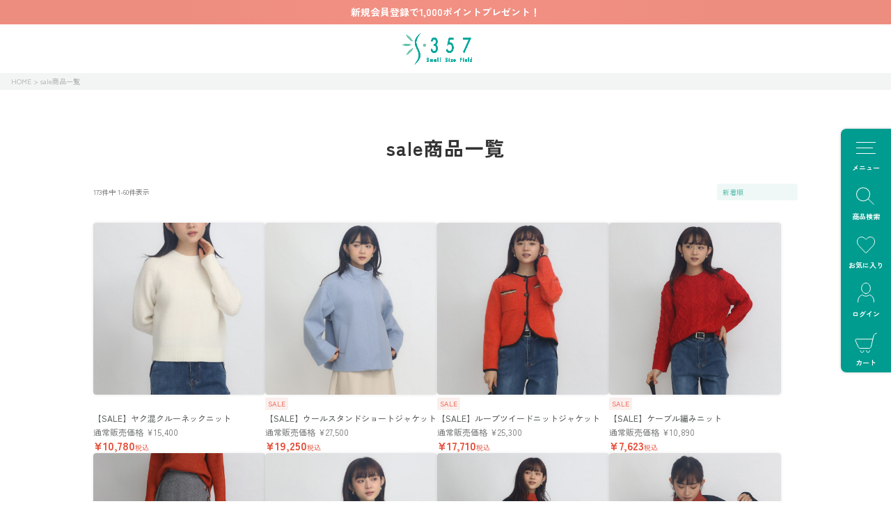

--- FILE ---
content_type: text/html;charset=UTF-8
request_url: https://www.s357.jp/p/search?keyword=sale&sort=latest
body_size: 71463
content:
<!DOCTYPE html>
<html lang="ja"><head>
  <meta charset="UTF-8">
  
  <title>sale商品一覧 | S357</title>
  <meta name="viewport" content="width=device-width">


    <meta name="description" content="sale商品一覧 S357">
    <meta name="keywords" content="sale,S357">
  
  <link rel="stylesheet" href="https://s357.itembox.design/system/fs_style.css?t=20251118042544">
  <link rel="stylesheet" href="https://s357.itembox.design/generate/theme6/fs_theme.css?t=20251215121458">
  <link rel="stylesheet" href="https://s357.itembox.design/generate/theme6/fs_original.css?t=20251215121458">
  
  <link rel="canonical" href="https://www.s357.jp/p/search">
  <link rel="next" href="https://www.s357.jp/p/search?keyword=sale&page=2&sort=latest">
  
  
  
  <script>
    window._FS=window._FS||{};_FS.val={"tiktok":{"enabled":false,"pixelCode":null},"recaptcha":{"enabled":false,"siteKey":null},"clientInfo":{"memberId":"guest","fullName":"ゲスト","lastName":"","firstName":"ゲスト","nickName":"ゲスト","stageId":"","stageName":"","subscribedToNewsletter":"false","loggedIn":"false","totalPoints":"","activePoints":"","pendingPoints":"","purchasePointExpiration":"","specialPointExpiration":"","specialPoints":"","pointRate":"","companyName":"","membershipCardNo":"","wishlist":"","prefecture":""},"enhancedEC":{"ga4Dimensions":{"userScope":{"login":"{@ member.logged_in @}","stage":"{@ member.stage_order @}"}},"searchURL":"%2Fp%2Fsearch%3Fkeyword%3Dsale%26sort%3Dlatest","amazonCheckoutName":"Amazon Pay","searchKeyword":"sale","measurementId":"G-TYKZMZSH1G","dimensions":{"dimension1":{"key":"log","value":"{@ member.logged_in @}"},"dimension2":{"key":"mem","value":"{@ member.stage_order @}"}}},"shopKey":"s357","device":"PC","cart":{"stayOnPage":true}};
  </script>
  
  <script src="/shop/js/webstore-nr.js?t=20251118042544"></script>
  <script src="/shop/js/webstore-vg.js?t=20251118042544"></script>
  
    <script src="//r2.future-shop.jp/fs.s357/pc/recommend.js"></script>
  
  
  
  
  
  
    <meta property="og:title" content="sale商品一覧 | S357">
    <meta property="og:type" content="website">
    <meta property="og:url" content="https://www.s357.jp/p/search?keyword&#x3D;sale&amp;sort&#x3D;latest">
    <meta property="og:site_name" content="S357">
    <meta property="og:description" content="sale商品一覧 S357">
  
  
  
    <script type="text/javascript" >
      document.addEventListener('DOMContentLoaded', function() {
        _FS.CMATag('{"fs_member_id":"{@ member.id @}","fs_page_kind":"other"}')
      })
    </script>
  
  
  <link rel="preconnect" href="https://fonts.googleapis.com">
<link rel="preconnect" href="https://fonts.gstatic.com" crossorigin>
<link href="https://fonts.googleapis.com/css2?family=Bellefair&family=Zen+Kaku+Gothic+New:wght@300;400;500;700;900&display=swap" rel="stylesheet">
<link href="https://cdn.jsdelivr.net/npm/slick-carousel@1.8.1/slick/slick.min.css" rel="stylesheet">
<link rel="stylesheet" href="https://s357.itembox.design/item/new-assets/css/common.css?t=202601201515062">
<script src="https://cdn.jsdelivr.net/npm/jquery@3.6.0/dist/jquery.min.js"></script>
<script src="https://cdn.jsdelivr.net/npm/jquery-match-height@0.7.2/dist/jquery.matchHeight.min.js"></script>
<script src="https://s357.itembox.design/item/new-assets/js/slick.js?t=20260120151506"></script>
<script>
	$(function(){
		var totop = $('.totop');
		
		$(window).scroll(function () {
		  if($(window).scrollTop() > 100) {
			totop.addClass('active');
		  } else {
			totop.removeClass('active');
		  }
		});
		
		totop.click(function(){
			$("body,html").animate({
				scrollTop: 0
			}, 500);
			return false;
		});
		
		$('.toggle').click(function(){
			$(this).toggleClass('active');
			$(this).next().slideToggle();
		});
		
		const mediaQueryList = window.matchMedia('(min-width: 768px)');
		const listener = (event) => {
		  if (event.matches) {
			$('.footer .cat-link__item ul').show();
		  }
		};
		mediaQueryList.addEventListener("change", listener);
		listener(mediaQueryList);
		
		$('.fs-c-sortItems').click(function(){
			$(this).find('.fs-c-sortItems__list__item').toggleClass('show');
		});
		
		if($('.fs-c-pagination__item--next').length || $('.fs-c-pagination__item--prev').length){
			$('.fs-c-productList__controller:last-child').before('<div class="pager"></div>')
			
		}
		
		if ($('.fs-c-pagination__item--next').length) {
			var link = $('.fs-c-pagination__item--next').attr('href');
			$('.pager').append('<div class="pager__next"><a href="'+link+'" class="btn btn--secondary">次のページへ</a></div>');
		}
		
		if ($('.fs-c-pagination__item--prev').length) {
			var link = $('.fs-c-pagination__item--prev').attr('href');
			$('.pager').prepend('<div class="pager__prev"><a href="'+link+'" class="btn btn--secondary">前のページへ</a></div>');
		}
		
		$('.fs-c-productListCarousel__list__itemTrack').slick('unslick');
		
		$('.fs-c-productListItem__productName').matchHeight();
		$(window).resize( function() {
			$('.fs-c-productListItem__productName').matchHeight();
		});
		
		$('.block-faq dt').append('<span></span>');
			
		$('.block-faq dt').on('click',function(){
			$(this).next().slideToggle();
			$(this).toggleClass('open');
		});
		
		$('.bnr,.feature-item').click(function(){
			window.location = $(this).find("a").attr("href");
		});
		
		var nowDate = new Date();
		console.log('nowDate:'+nowDate);
		$(".view_timer").each(function() {
			var startDate = $(this).data('start-date');
			var endDate = $(this).data('end-date');
			console.log('startDate:'+startDate);
			console.log('endDate:'+endDate);
			
			// startDate を処理
			if (startDate) {
				startDate = new Date(startDate);
				// startDate が有効な日付か確認
				if (isNaN(startDate)) {
					startDate = nowDate; // 無効な場合は現在日時を使用
				}
			} else {
				startDate = nowDate; // startDate がない場合は現在日時
			}
	
			// endDate を処理
			if (endDate) {
				endDate = new Date(endDate);
				// endDate が無効な日付の場合の処理
				if (isNaN(endDate)) {
					endDate = null; // 無効なら null にする
				}
			}
	
			// 表示・非表示の処理
			if (startDate <= nowDate && (!endDate || nowDate <= endDate)) {
				$(this).show();
			} else {
				$(this).remove();
			}
		});
	});
</script>
<meta name="facebook-domain-verification" content="skmei2t0w1nmzbj9sdms86gszwyu54" />
<script async src="https://www.googletagmanager.com/gtag/js?id=G-TYKZMZSH1G"></script>

<script><!--
_FS.setTrackingTag('%3Cscript+type%3D%22text%2Fjavascript%22%3Ercm_user_id+%3D%27%7B%40+member.id+%40%7D%27%3B%3C%2Fscript%3E%0A%3C%21--+Google+Tag+Manager+--%3E%0A%3Cscript%3E%28function%28w%2Cd%2Cs%2Cl%2Ci%29%7Bw%5Bl%5D%3Dw%5Bl%5D%7C%7C%5B%5D%3Bw%5Bl%5D.push%28%7B%27gtm.start%27%3A%0Anew+Date%28%29.getTime%28%29%2Cevent%3A%27gtm.js%27%7D%29%3Bvar+f%3Dd.getElementsByTagName%28s%29%5B0%5D%2C%0Aj%3Dd.createElement%28s%29%2Cdl%3Dl%21%3D%27dataLayer%27%3F%27%26l%3D%27%2Bl%3A%27%27%3Bj.async%3Dtrue%3Bj.src%3D%0A%27https%3A%2F%2Fwww.googletagmanager.com%2Fgtm.js%3Fid%3D%27%2Bi%2Bdl%3Bf.parentNode.insertBefore%28j%2Cf%29%3B%0A%7D%29%28window%2Cdocument%2C%27script%27%2C%27dataLayer%27%2C%27GTM-KLMZ67R5%27%29%3B%3C%2Fscript%3E%0A%3C%21--+End+Google+Tag+Manager+--%3E%0A%3Cscript+id%3D%22gc-script%22+type%3D%22text%2Fjavascript%22+charset%3D%22utf-8%22+src%3D%22https%3A%2F%2Fconnect.gdxtag.com%2F9d3cf7074dc897d2eab4e3ba0dab560ef5b171c3ab99a8966aa890604bbe4e3f%2Fmain.js%22+defer%3E%3C%2Fscript%3E');
--></script>
</head>
<body class="fs-body-search" id="fs_ProductSearch">
<script><!--
_FS.setTrackingTag('%3Cscript%3E%0A%28function%28w%2Cd%2Cs%2Cc%2Ci%29%7Bw%5Bc%5D%3Dw%5Bc%5D%7C%7C%7B%7D%3Bw%5Bc%5D.trackingId%3Di%3B%0Avar+f%3Dd.getElementsByTagName%28s%29%5B0%5D%2Cj%3Dd.createElement%28s%29%3Bj.async%3Dtrue%3B%0Aj.src%3D%27%2F%2Fcdn.contx.net%2Fcollect.js%27%3Bf.parentNode.insertBefore%28j%2Cf%29%3B%0A%7D%29%28window%2Cdocument%2C%27script%27%2C%27contx%27%2C%27CTX-x-wdcbvUsH%27%29%3B%0A%3C%2Fscript%3E%0A');
--></script>
<div class="fs-l-page">
<header class="header">
	<div class="pr"><a href="https://www.s357.jp/p/login">新規会員登録で1,000ポイントプレゼント！</a>
<!--<a href="https://www.s357.jp/c/outlet/o-timesale">11/7（Fri）20:00～ 週末限定タイムセール開催！</a>-->
<!--<a href="https://www.s357.jp/f/collabo007">【数量限定再入荷！】cahoさんコラボアイテム</a>-->
<!--<a href="https://www.s357.jp/f/members_app">【アプリ限定】500円クーポン プレゼント！</a>-->
<!--<a href="https://www.s357.jp/f/bf2025">12/1（Mon）9:59まで 10％OFFクーポン配布中！</a>-->
<!--<a href="https://www.s357.jp/f/presale">PRE SALE開催中！今すぐ入会でPRE SALE</a>--></div><!--<div class="pr2"></div>-->
	<div class="logo"><a href="https://www.s357.jp"><img src="https://s357.itembox.design/item/new-assets/img/logo.svg?t=20260120151506" alt="S357" width="140" height="64"></a></div>
</header>
<nav class="fixed-nav">
	<ul class="nav-list fs-clientInfo">
		<li class="nav-list__item nav-list__item--menu">
			<a href="#"><span><img src="https://s357.itembox.design/item/new-assets/img/icon-menu.svg?t=20260120151506" alt="メニュー"></span>メニュー</a>
		</li>
		<li class="nav-list__item nav-list__item--search">
			<a href="#"><span><img src="https://s357.itembox.design/item/new-assets/img/icon-search.svg?t=20260120151506" alt="商品検索"></span>商品検索</a>
		</li>
		<li class="nav-list__item">
			<a href="/my/wishlist"><span><img src="https://s357.itembox.design/item/new-assets/img/icon-fav.svg?t=20260120151506" alt="お気に入り"></span>お気に入り</a>
		</li>
		<li class="nav-list__item logout {@ member.logged_in @}">
			<a href="/p/login"><span><img src="https://s357.itembox.design/item/new-assets/img/icon-member.svg?t=20260120151506" alt="ログイン"></span>ログイン</a>
		</li>
		<li class="nav-list__item login {@ member.logged_in @}">
			<a href="/my/top"><span><img src="https://s357.itembox.design/item/new-assets/img/icon-member.svg?t=20260120151506" alt="マイページ"></span>マイページ</a>
		</li>
		<li class="nav-list__item">
			<a href="/p/cart"><span><img src="https://s357.itembox.design/item/new-assets/img/icon-cart.svg?t=20260120151506" alt="カート"></span>カート<div class="fs-client-cart-count"></div></a>
		</li>
	</ul>
	<script>
		$(function(){
			//console.log('fixed-nav');
			$(document).on('click', '.nav-list__item--menu a', function() {
				console.log('test click');
				$('.drawer--nav,.drawer-bg,body').toggleClass('active');
				return false;
			});
			$(document).on('click', '.nav-list__item--search a', function() {
				$('.drawer--search,.drawer-bg,body').toggleClass('active');
				return false;
			});
			$('.drawer-close,.drawer-bg').click(function(){
				$('.drawer,.drawer-bg,body').removeClass('active');
			});
		});
	</script>
</nav>
<div class="drawer drawer--nav">
	<div class="drawer-close">閉じる</div>
	<div class="drawer-header">
		<div class="drawer-header__logo"><a href="https://www.s357.jp"><img src="https://s357.itembox.design/item/new-assets/img/logo.svg?t=20260120151506" alt="S357" width="140" height="64"></a></div>
		<ul class="drawer-header__nav fs-clientInfo">
			<li class="login {@ member.logged_in @}"><a href="/my/top"><img src="https://s357.itembox.design/item/new-assets/img/icon-member-s.svg?t=20260120151506" alt="" width="16" height="20">マイページ</a></li>
			<li class="logout {@ member.logged_in @}"><a href="/p/login"><img src="https://s357.itembox.design/item/new-assets/img/icon-member-s.svg?t=20260120151506" alt="" width="16" height="20">新規会員登録・ログイン</a></li>
			<li><a href="/my/wishlist">お気に入り</a></li>
			<li><a href="/f/history">最近見たアイテム</a></li>
		</ul>
	</div>
	<ul class="cat-link">
		<li class="cat-link__item cat-link__item--drawer">
			<a href="/c/items">アイテムから探す</a>
			<span class="toggle toggle--drawer active">開く</span>
			<ul style="display: block;">
				<li><a href="/c/items/tops">トップス</a></li>
				<li><a href="/c/items/bottoms">ボトムス</a></li>
				<li><a href="/c/items/onepiece">ワンピース</a></li>
				<li><a href="/c/items/dress">ドレス</a></li>
				<li><a href="/c/items/outer">アウター</a></li>
				<li><a href="/c/items/shoes">シューズ</a></li>
				<li><a href="/c/items/accesories">雑貨</a></li>
			</ul>
		</li>
		<li class="cat-link__item cat-link__item--drawer">
			<a href="/f/size">サイズから探す</a>
			<span class="toggle toggle--drawer">開く</span>
			<ul>
				<!--<li><a href="/p/search?verticalvariationvalue=1号(XXXS)サイズ">1号 身長 149～151cm</a></li>-->
				<li><a href="/p/search?verticalvariationvalue=3号(XXS)サイズ">3号 身長 145～149cm</a></li>
				<li><a href="/p/search?verticalvariationvalue=5号(XS)サイズ">5号 身長 148～152cm</a></li>
				<li><a href="/p/search?verticalvariationvalue=7号(S)サイズ">7号 身長 150～154cm</a></li>
			</ul>
		</li>
		<li class="cat-link__item cat-link__item--drawer">
			<a href="/c/brand">ブランドから探す</a>
			<span class="toggle toggle--drawer">開く</span>
			<ul>
				<li><a href="/c/brand/s357">S357オリジナル</a></li>
				<li><a href="/c/brand/beatrice">BEATRICE</a></li>
				<li><a href="/c/brand/b7">B7</a></li>
				<li><a href="/c/brand/nouque">NOUQUE</a></li>
				<li><a href="/c/brand/mylanka">MyLanka</a></li>
				<li><a href="/c/brand/cplus">C+</a></li>
				<li><a href="/c/brand/doublefacetokyo">Doubleface Tokyo</a></li>
				<li><a href="/c/brand/brahmin">BRAHMIN</a></li>
				<li><a href="/c/brand/over20">OVER20</a></li>
				<li><a href="/c/brand/doneeyu">DONEEYU</a></li>
			</ul>
		</li>
		<li class="cat-link__item cat-link__item--drawer">
			<a href="/p/search?sort=latest">新着アイテムから探す</a>
		</li>
		<li class="cat-link__item cat-link__item--drawer">
			<a href="/f/ranking">ランキングから探す</a>
		</li>
		<li class="cat-link__item cat-link__item--drawer">
			<a href="/c/outlet">アウトレットアイテムから探す</a>
		</li>
	</ul>
	<div class="drawer-guide">
		<h3 class="drawer-guide__title">ご利用ガイド</h3>
		<div class="guide-list guide-list--drawer">
			<div class="guide-list__item guide-list__item--small">
				<a href="/f/brand" class="icon-link"><span class="small"><img src="https://s357.itembox.design/item/new-assets/img/icon-visitor.svg?t=20260120151506" alt="初めての方へ"></span>初めての方へ</a>
			</div>
			<div class="guide-list__item guide-list__item--small">
				<a href="/f/member-rank" class="icon-link"><span class="small"><img src="https://s357.itembox.design/item/new-assets/img/icon-rank.svg?t=20260120151506" alt="会員ランク"></span>会員ランク<br>
					について</a>
			</div>
			<!--<div class="guide-list__item guide-list__item--small">
				<a href="/p/about/shipping-payment" class="icon-link"><span class="small"><img src="https://s357.itembox.design/item/new-assets/img/icon-shopping.svg?t=20260120151506" alt="お支払い方法"></span>お支払い方法<br>
					送料・返品について</a>
			</div>-->
			<div class="guide-list__item guide-list__item--small">
				<a href="/f/size" class="icon-link"><span class="small"><img src="https://s357.itembox.design/item/new-assets/img/icon-size.svg?t=20260120151506" alt="サイズについて"></span>サイズについて</a>
			</div>
			<div class="guide-list__item guide-list__item--small">
				<a href="/f/faq" class="icon-link"><span class="small"><img src="https://s357.itembox.design/item/new-assets/img/icon-faq.svg?t=20260120151506" alt="よくあるご質問"></span>よくあるご質問</a>
			</div>
			<div class="guide-list__item guide-list__item--small">
				<a href="/f/storelist" class="icon-link"><span class="small"><img src="https://s357.itembox.design/item/new-assets/img/icon-shop.svg?t=20260120151506" alt="店舗リスト"></span>店舗リスト</a>
			</div>
		</div>
	</div>
	<div class="drawer-footer">
		<ul class="text-link text-link--drawer">
			<li class="text-link__item text-link__item--drawer"><a href="/p/newsletter/subscribe">メルマガ登録</a></li>
			<li class="text-link__item text-link__item--drawer"><a href="/p/about/shipping-payment">お支払い方法・送料・返品</a></li>
			<li class="text-link__item text-link__item--drawer"><a href="/f/faq">よくあるご質問</a></li>
			<li class="text-link__item text-link__item--drawer"><a href="/f/size">サイズについて</a></li>
			<li class="text-link__item text-link__item--drawer"><a href="/f/company">会社概要</a></li>
			<li class="text-link__item text-link__item--drawer"><a href="/f/contact">お問い合わせ</a></li>
			<li class="text-link__item text-link__item--drawer"><a href="/p/about/privacy-policy">個人情報の取扱</a></li>
			<li class="text-link__item text-link__item--drawer"><a href="/p/about/terms">特定商取引法に基づく表示</a></li>
			<li class="text-link__item text-link__item--drawer"><a href="/f/membership-terms">メンバーズアプリ会員規約</a></li>
		</ul>
	</div>
</div>
<div class="drawer drawer--search">
	<div class="drawer-close">閉じる</div>
	<form action="/p/search">
		<input type="hidden" name="sort" value="latest">
		<dl class="drawer-block">
			<dt>販売タイプ</dt>
			<dd>
				<label><input name="tag" type="checkbox" value="" checked><span>すべて</span></label>
				<label><input name="tag" type="checkbox" value="sale"><span>セール</span></label>
			</dd>
			<dt>在庫</dt>
			<dd><label><input name="nostock" type="checkbox" value="true" checked><span>すべて</span></label>
				<label><input name="nostock" type="checkbox" value="false"><span>在庫あり</span></label></dd>
			<dt>カテゴリー</dt>
			<dd>
				<div class="select-box select-box--cat">
					<select name="tag">
						<option value="">カテゴリーを選択する</option>
						<option value="tops">トップス</option>
						<option value="bottoms">ボトムス</option>
						<option value="onepiece">ワンピース</option>
						<option value="dress">ドレス</option>
						<option value="outer">アウター</option>
						<option value="shoes">シューズ</option>
						<option value="accessories">雑貨</option>
					</select>
				</div>
				<div class="select-box select-box--subcat" data-subcat="tops">
					<select name="tag">
						<option value="">サブカテゴリーを選択する</option>
                        <option value="it01">カットソー</option>
						<option value="it02">シャツ・ブラウス</option>
                        <option value="it03">ニット・セーター</option>
						<option value="it04">カーディガン・ボレロ</option>
                        <option value="it05">パーカ</option>
					</select>
				</div>
				<div class="select-box select-box--subcat" data-subcat="bottoms">
					<select name="tag">
						<option value="">サブカテゴリーを選択する</option>
						<option value="pants">パンツ</option>
						<option value="skirt">スカート</option>
					</select>
				</div>
				<div class="select-box select-box--subcat" data-subcat="outer">
					<select name="tag">
						<option value="">サブカテゴリーを選択する</option>
                        <option value="io01">ジャケット・ブルゾン</option>
						<option value="io03">コート</option>
						<option value="io02">ベスト</option>
					</select>
				</div>
			</dd>
			<dt>キーワード</dt>
			<dd>
				<div class="searchbox"><input maxlength="100" name="keyword" placeholder="キーワードで探す" type="text" value="sale"><span class="searchbox__btn"><img src="https://s357.itembox.design/item/new-assets/img/icon-searchbox.svg?t=20260120151506" alt="検索"></span></div>
			</dd>
			<dt>サイズ</dt>
			<dd><label><input name="tag" type="checkbox" value="S03"><span>XXS（3号）</span></label>
                            <label><input name="tag" type="checkbox" value="S05"><span>XS（5号）</span></label>
			    <label><input name="tag" type="checkbox" value="S07"><span>S（7号）</span></label>
			    <label><input name="tag" type="checkbox" value="S00"><span>フリー</span></label></dd>
			<dt>カラー</dt>
			<dd>
				<div class="color-box">
					<label><input name="tag" type="checkbox" value="white"><span class="color">オフホワイト</span></label>
					<label><input name="tag" type="checkbox" value="black"><span class="color">ブラック</span></label>
					<label><input name="tag" type="checkbox" value="gray"><span class="color">グレー</span></label>
					<label><input name="tag" type="checkbox" value="beige"><span class="color">ベージュ</span></label>
					<label><input name="tag" type="checkbox" value="pink"><span class="color">ピンク</span></label>
					<label><input name="tag" type="checkbox" value="red"><span class="color">レッド</span></label>
					<label><input name="tag" type="checkbox" value="orange"><span class="color">オレンジ</span></label>
					<label><input name="tag" type="checkbox" value="yellow"><span class="color">イエロー</span></label>
					<label><input name="tag" type="checkbox" value="green"><span class="color">グリーン</span></label>
					<label><input name="tag" type="checkbox" value="blue"><span class="color">ブルー</span></label>
					<label><input name="tag" type="checkbox" value="lavender"><span class="color">ラベンダー</span></label>
					<label><input name="tag" type="checkbox" value="multi"><span class="color">マルチ</span></label>
				</div>
			</dd>
			<!--<dt>こだわり条件</dt>
			<dd>
				<div class="select-box">
					<select name="tag">
						<option value="">シーズンを選択する</option>
						<option value="春夏">春夏</option>
						<option value="秋冬">秋冬</option>
					</select>
				</div>
				<div class="select-box">
					<select name="tag">
						<option value="">素材を選択する</option>
						<option value="コットン">コットン</option>
						<option value="ポリエステル">ポリエステル</option>
					</select>
				</div>
				<div class="select-box">
					<select name="tag">
						<option value="">無地・柄を選択する</option>
						<option value="無地">無地</option>
						<option value="ボーダー">ボーダー</option>
					</select>
				</div>
			</dd>-->
			<dt>ブランド</dt>
			<dd>
				<div class="select-box">
					<select name="tag">
						<option value="">ブランドを選択する</option>
						<option value="s357">S357オリジナル</option>
						<option value="beatrice">BEATRICE</option>
						<option value="b7">B7</option>
						<option value="nouque">NOUQUE</option>
						<option value="mylanka">MyLanka</option>
						<option value="cplus">C+</option>
						<option value="doublefacetokyo">Doubleface Tokyo</option>
						<option value="brahmin">BRAHMIN</option>
						<option value="over20">OVER20</option>
						<option value="DONEEYU">doneeyu</option>
					</select>
				</div>
			</dd>
			<dt>価格帯</dt>
			<dd class="pricerange">
				<label><input type="checkbox" value="price01" data-minprice="" data-maxprice="5000"><span>〜5,000円</span></label>
				<label><input type="checkbox" value="price02" data-minprice="5001" data-maxprice="10000"><span>5,001〜10,000円</span></label>
				<label><input type="checkbox" value="price03" data-minprice="10001" data-maxprice="15000"><span>10,001〜15,000円</span></label>
				<label><input type="checkbox" value="price04" data-minprice="15001" data-maxprice="20000"><span>15,001〜20,000円</span></label>
				<label><input type="checkbox" value="price05" data-minprice="20001" data-maxprice="30000"><span>20,001〜30,000円</span></label>
				<label><input type="checkbox" value="price06" data-minprice="30001" data-maxprice=""><span>30,001円〜</span></label>
				<input type="hidden" name="minprice" value="">
				<input type="hidden" name="maxprice" value="">
			</dd>
		</dl>
		<div class="drawer-btn">
			<div><button type="submit"><img src="https://s357.itembox.design/item/new-assets/img/icon-search.svg?t=20260120151506" width="24" height="24" alt="この条件で絞り込む">この条件で絞り込む</button></div>
			<div><button type="reset">クリア</button></div>
		</div>
	</form>
	<script>
		$(function(){
			$('.drawer--search input:checkbox').click(function() {
				$(this).closest('dd').find('input:checkbox').not(this).prop('checked', false);
			});
			
			$('.drawer--search .pricerange input:checkbox').click(function() {
				var minprice = $(this).data('minprice');
				var maxprice = $(this).data('maxprice');
				$('.drawer--search input[name="minprice"]').val(minprice);
				$('.drawer--search input[name="maxprice"]').val(maxprice);
			});
			
			var preMinprice = '';
			var preMaxprice = '';
			
			if(preMaxprice == 5000){
				$('.drawer--search input[value="price01"]').prop('checked', true);
			} else if(preMaxprice == 10000){
				$('.drawer--search input[value="price02"]').prop('checked', true);
			} else if(preMaxprice == 15000){
				$('.drawer--search input[value="price03"]').prop('checked', true);
			} else if(preMaxprice == 20000){
				$('.drawer--search input[value="price04"]').prop('checked', true);
			} else if(preMaxprice == 30000){
				$('.drawer--search input[value="price05"]').prop('checked', true);
			} else if(preMinprice == 30001){
				$('.drawer--search input[value="price06"]').prop('checked', true);
			}
			
			$('.drawer--search .select-box--cat select').change(function() {
				var selectedCategory = $(this).val();
				$('.drawer--search .select-box--subcat').hide();
				$('.drawer--search .select-box--subcat select').prop('selectedIndex', 0);
				$('.drawer--search .select-box--subcat').each(function() {
					var subcat = $(this).data('subcat');
					if (subcat === selectedCategory) {
						$(this).show();
					}
				});
			});
			
			$('.drawer--search button[type="reset"]').click(function(e) {
				// デフォルトのフォームリセットを無効にする
				e.preventDefault();
			
				// minprice と maxprice の値を消す
				$('.drawer--search input[name="minprice"]').val('');
				$('.drawer--search input[name="maxprice"]').val('');
			
				// 他のフィールドは手動でリセットするため、手動で残りの処理を行う
				$('.drawer--search').find('input[type="text"], input[type="checkbox"], select').each(function() {
					// テキストフィールドは空にする
					if ($(this).attr('type') === 'text') {
						$(this).val('');
					}
					// チェックボックスはチェックを外す
					if ($(this).attr('type') === 'checkbox') {
						$(this).prop('checked', false);
					}
					// select ボックスは最初のオプションを選択する
					if ($(this).is('select')) {
						$(this).prop('selectedIndex', 0);
					}
				});
			});
			
			var searchTag = '';
			var searchTag = searchTag.split(/\s+/);
			
			$.each(searchTag, function(index, val) {
				if(val){
					$('.drawer--search').find('input[value="'+val+'"]').closest('dd').find('input:checkbox').prop('checked', false);
					$('.drawer--search').find('input[value="'+val+'"]').prop("checked",true);
					$('.drawer--search select option[value="'+val+'"]').parents('.select-box').show();
					$('.drawer--search select option[value="'+val+'"]').prop('selected', true);
				}
			});
			
			var searchParam = location.search;
			if (searchParam.indexOf('nostock=false') >= 0) {
				$('.drawer--search input[name="nostock"]').prop('checked', false);
				$('.drawer--search input[name="nostock"][value="false"]').prop('checked', true);
			}
			
			$('.drawer--search form').submit(function(event) {
				// 空のフィールドを取り除く
				$(this).find('input, select').each(function() {
					if (!$(this).val()) {
						$(this).attr('name', ''); // 空のフィールドの name を空にする
					}
				});
			});
		});
	</script>
</div>
<div class="drawer-bg"></div>
<main class="fs-l-main"><div id="fs-page-error-container" class="fs-c-panelContainer">
  
  
</div>
<section class="fs-l-pageMain"><!-- **パンくずリストパーツ （システムパーツ） ↓↓ -->
<nav class="fs-c-breadcrumb">
<ol class="fs-c-breadcrumb__list">
<li class="fs-c-breadcrumb__listItem">
<a href="/">HOME</a>
</li>
<li class="fs-c-breadcrumb__listItem">
sale商品一覧
</li>
</ol>
</nav>
<!-- **パンくずリストパーツ （システムパーツ） ↑↑ -->
<!-- **ページ見出し（フリーパーツ）↓↓ -->
<h1 class="fs-c-heading fs-c-heading--page">sale商品一覧</h1>
<!-- **ページ見出し（フリーパーツ）↑↑ -->
<!-- **商品検索結果表示エリア（システムパーツグループ）↓↓ -->

  
<div class="fs-c-productList"><!-- **並び替え・ページャーパーツ（システムパーツ） ↓↓ -->
<div class="fs-c-productList__controller">
  <div class="fs-c-sortItems">
  <span class="fs-c-sortItems__label">並び替え</span>
  <ul class="fs-c-sortItems__list">
  <li class="fs-c-sortItems__list__item">
  <a href="/p/search?keyword=sale&sort=price_low" class="fs-c-sortItems__list__item__label">価格が安い順</a>
  </li>
  <li class="fs-c-sortItems__list__item">
  <a href="/p/search?keyword=sale&sort=price_high" class="fs-c-sortItems__list__item__label">価格が高い順</a>
  </li>
  <li class="fs-c-sortItems__list__item is-active">
  <span class="fs-c-sortItems__list__item__label">新着順</span>
  </li>
  </ul>
  </div>
  <div class="fs-c-listControl">
<div class="fs-c-listControl__status">
<span class="fs-c-listControl__status__total">173<span class="fs-c-listControl__status__total__label">件中</span></span>
<span class="fs-c-listControl__status__indication">1<span class="fs-c-listControl__status__indication__separator">-</span>60<span class="fs-c-listControl__status__indication__label">件表示</span></span>
</div>
<div class="fs-c-pagination">
<span class="fs-c-pagination__item is-active">1</span>
<a href="/p/search?keyword=sale&page=2&sort=latest" class="fs-c-pagination__item" role="button">2</a>

<a href="/p/search?keyword=sale&page=3&sort=latest" class="fs-c-pagination__item" role="button">3</a>
<a href="/p/search?keyword=sale&page=2&sort=latest" class="fs-c-pagination__item fs-c-pagination__item--next" role="button" aria-label="次のページへ"></a></div>
</div>
</div>
<!-- **並び替え・ページャーパーツ（システムパーツ） ↑↑ -->
<!-- **商品一覧（システムパーツ）↓↓ -->
<div class="fs-c-productList__list" data-add-to-cart-setting="">
<article class="fs-c-productList__list__item fs-c-productListItem" data-product-id="2840">
<form>

<!-- **商品画像・拡大パーツ（システムパーツ）↓↓ -->
<div class="fs-c-productListItem__imageContainer">
  <div class="fs-c-productListItem__image fs-c-productImage">
  
    <a href="/c/items/tops/it03/6-5-7-03-630">
      <img data-layzr="https://s357.itembox.design/product/028/000000002840/000000002840-15-l.jpg?t&#x3D;20251225124159" alt="" src="https://s357.itembox.design/item/src/loading.svg?t&#x3D;20260120151506" class="fs-c-productListItem__image__image fs-c-productImage__image">
    </a>
  
  </div>
</div>
<div class="fs-c-productListItem__viewMoreImageButton fs-c-buttonContainer">
<button type="button" class="fs-c-button--viewMoreImage fs-c-button--plain">
  <span class="fs-c-button__label">他の画像を見る</span>
</button>
</div>
<aside class="fs-c-productImageModal" style="display: none;">
  <div class="fs-c-productImageModal__inner">
    <span class="fs-c-productImageModal__close" role="button" aria-label="閉じる"></span>
    <div class="fs-c-productImageModal__contents">
      <div class="fs-c-productImageModalCarousel fs-c-slick">
        <div class="fs-c-productImageModalCarousel__track">
        
          <div>
            <figure class="fs-c-productImageModalCarousel__figure">
              
              <img data-lazy="https://s357.itembox.design/product/028/000000002840/000000002840-01-xl.jpg?t&#x3D;20251225124159" data-src="https://s357.itembox.design/product/028/000000002840/000000002840-01-xl.jpg?t&#x3D;20251225124159" alt="" src="https://s357.itembox.design/item/src/loading.svg?t&#x3D;20260120151506" class="fs-c-productImageModalCarousel__figure__image">
            </figure>
          </div>
        
          <div>
            <figure class="fs-c-productImageModalCarousel__figure">
              
              <img data-lazy="https://s357.itembox.design/product/028/000000002840/000000002840-02-xl.jpg?t&#x3D;20251225124159" data-src="https://s357.itembox.design/product/028/000000002840/000000002840-02-xl.jpg?t&#x3D;20251225124159" alt="" src="https://s357.itembox.design/item/src/loading.svg?t&#x3D;20260120151506" class="fs-c-productImageModalCarousel__figure__image">
            </figure>
          </div>
        
          <div>
            <figure class="fs-c-productImageModalCarousel__figure">
              
              <img data-lazy="https://s357.itembox.design/product/028/000000002840/000000002840-03-xl.jpg?t&#x3D;20251225124159" data-src="https://s357.itembox.design/product/028/000000002840/000000002840-03-xl.jpg?t&#x3D;20251225124159" alt="" src="https://s357.itembox.design/item/src/loading.svg?t&#x3D;20260120151506" class="fs-c-productImageModalCarousel__figure__image">
            </figure>
          </div>
        
          <div>
            <figure class="fs-c-productImageModalCarousel__figure">
              
              <img data-lazy="https://s357.itembox.design/product/028/000000002840/000000002840-04-xl.jpg?t&#x3D;20251225124159" data-src="https://s357.itembox.design/product/028/000000002840/000000002840-04-xl.jpg?t&#x3D;20251225124159" alt="" src="https://s357.itembox.design/item/src/loading.svg?t&#x3D;20260120151506" class="fs-c-productImageModalCarousel__figure__image">
            </figure>
          </div>
        
          <div>
            <figure class="fs-c-productImageModalCarousel__figure">
              
              <img data-lazy="https://s357.itembox.design/product/028/000000002840/000000002840-05-xl.jpg?t&#x3D;20251225124159" data-src="https://s357.itembox.design/product/028/000000002840/000000002840-05-xl.jpg?t&#x3D;20251225124159" alt="" src="https://s357.itembox.design/item/src/loading.svg?t&#x3D;20260120151506" class="fs-c-productImageModalCarousel__figure__image">
            </figure>
          </div>
        
          <div>
            <figure class="fs-c-productImageModalCarousel__figure">
              
              <img data-lazy="https://s357.itembox.design/product/028/000000002840/000000002840-06-xl.jpg?t&#x3D;20251225124159" data-src="https://s357.itembox.design/product/028/000000002840/000000002840-06-xl.jpg?t&#x3D;20251225124159" alt="" src="https://s357.itembox.design/item/src/loading.svg?t&#x3D;20260120151506" class="fs-c-productImageModalCarousel__figure__image">
            </figure>
          </div>
        
          <div>
            <figure class="fs-c-productImageModalCarousel__figure">
              
              <img data-lazy="https://s357.itembox.design/product/028/000000002840/000000002840-07-xl.jpg?t&#x3D;20251225124159" data-src="https://s357.itembox.design/product/028/000000002840/000000002840-07-xl.jpg?t&#x3D;20251225124159" alt="" src="https://s357.itembox.design/item/src/loading.svg?t&#x3D;20260120151506" class="fs-c-productImageModalCarousel__figure__image">
            </figure>
          </div>
        
          <div>
            <figure class="fs-c-productImageModalCarousel__figure">
              
              <img data-lazy="https://s357.itembox.design/product/028/000000002840/000000002840-08-xl.jpg?t&#x3D;20251225124159" data-src="https://s357.itembox.design/product/028/000000002840/000000002840-08-xl.jpg?t&#x3D;20251225124159" alt="" src="https://s357.itembox.design/item/src/loading.svg?t&#x3D;20260120151506" class="fs-c-productImageModalCarousel__figure__image">
            </figure>
          </div>
        
          <div>
            <figure class="fs-c-productImageModalCarousel__figure">
              
              <img data-lazy="https://s357.itembox.design/product/028/000000002840/000000002840-09-xl.jpg?t&#x3D;20251225124159" data-src="https://s357.itembox.design/product/028/000000002840/000000002840-09-xl.jpg?t&#x3D;20251225124159" alt="" src="https://s357.itembox.design/item/src/loading.svg?t&#x3D;20260120151506" class="fs-c-productImageModalCarousel__figure__image">
            </figure>
          </div>
        
          <div>
            <figure class="fs-c-productImageModalCarousel__figure">
              
              <img data-lazy="https://s357.itembox.design/product/028/000000002840/000000002840-10-xl.jpg?t&#x3D;20251225124159" data-src="https://s357.itembox.design/product/028/000000002840/000000002840-10-xl.jpg?t&#x3D;20251225124159" alt="" src="https://s357.itembox.design/item/src/loading.svg?t&#x3D;20260120151506" class="fs-c-productImageModalCarousel__figure__image">
            </figure>
          </div>
        
          <div>
            <figure class="fs-c-productImageModalCarousel__figure">
              
              <img data-lazy="https://s357.itembox.design/product/028/000000002840/000000002840-11-xl.jpg?t&#x3D;20251225124159" data-src="https://s357.itembox.design/product/028/000000002840/000000002840-11-xl.jpg?t&#x3D;20251225124159" alt="" src="https://s357.itembox.design/item/src/loading.svg?t&#x3D;20260120151506" class="fs-c-productImageModalCarousel__figure__image">
            </figure>
          </div>
        
          <div>
            <figure class="fs-c-productImageModalCarousel__figure">
              
              <img data-lazy="https://s357.itembox.design/product/028/000000002840/000000002840-12-xl.jpg?t&#x3D;20251225124159" data-src="https://s357.itembox.design/product/028/000000002840/000000002840-12-xl.jpg?t&#x3D;20251225124159" alt="" src="https://s357.itembox.design/item/src/loading.svg?t&#x3D;20260120151506" class="fs-c-productImageModalCarousel__figure__image">
            </figure>
          </div>
        
          <div>
            <figure class="fs-c-productImageModalCarousel__figure">
              
              <img data-lazy="https://s357.itembox.design/product/028/000000002840/000000002840-13-xl.jpg?t&#x3D;20251225124159" data-src="https://s357.itembox.design/product/028/000000002840/000000002840-13-xl.jpg?t&#x3D;20251225124159" alt="" src="https://s357.itembox.design/item/src/loading.svg?t&#x3D;20260120151506" class="fs-c-productImageModalCarousel__figure__image">
            </figure>
          </div>
        
          <div>
            <figure class="fs-c-productImageModalCarousel__figure">
              
              <img data-lazy="https://s357.itembox.design/product/028/000000002840/000000002840-14-xl.jpg?t&#x3D;20251225124159" data-src="https://s357.itembox.design/product/028/000000002840/000000002840-14-xl.jpg?t&#x3D;20251225124159" alt="" src="https://s357.itembox.design/item/src/loading.svg?t&#x3D;20260120151506" class="fs-c-productImageModalCarousel__figure__image">
            </figure>
          </div>
        
          <div>
            <figure class="fs-c-productImageModalCarousel__figure">
              
              <img data-lazy="https://s357.itembox.design/product/028/000000002840/000000002840-15-xl.jpg?t&#x3D;20251225124159" data-src="https://s357.itembox.design/product/028/000000002840/000000002840-15-xl.jpg?t&#x3D;20251225124159" alt="" src="https://s357.itembox.design/item/src/loading.svg?t&#x3D;20260120151506" class="fs-c-productImageModalCarousel__figure__image">
            </figure>
          </div>
        
          <div>
            <figure class="fs-c-productImageModalCarousel__figure">
              
              <img data-lazy="https://s357.itembox.design/product/028/000000002840/000000002840-16-xl.jpg?t&#x3D;20251225124159" data-src="https://s357.itembox.design/product/028/000000002840/000000002840-16-xl.jpg?t&#x3D;20251225124159" alt="" src="https://s357.itembox.design/item/src/loading.svg?t&#x3D;20260120151506" class="fs-c-productImageModalCarousel__figure__image">
            </figure>
          </div>
        
          <div>
            <figure class="fs-c-productImageModalCarousel__figure">
              
              <img data-lazy="https://s357.itembox.design/product/028/000000002840/000000002840-17-xl.jpg?t&#x3D;20251225124159" data-src="https://s357.itembox.design/product/028/000000002840/000000002840-17-xl.jpg?t&#x3D;20251225124159" alt="" src="https://s357.itembox.design/item/src/loading.svg?t&#x3D;20260120151506" class="fs-c-productImageModalCarousel__figure__image">
            </figure>
          </div>
        
          <div>
            <figure class="fs-c-productImageModalCarousel__figure">
              
              <img data-lazy="https://s357.itembox.design/product/028/000000002840/000000002840-18-xl.jpg?t&#x3D;20251225124159" data-src="https://s357.itembox.design/product/028/000000002840/000000002840-18-xl.jpg?t&#x3D;20251225124159" alt="" src="https://s357.itembox.design/item/src/loading.svg?t&#x3D;20260120151506" class="fs-c-productImageModalCarousel__figure__image">
            </figure>
          </div>
        
          <div>
            <figure class="fs-c-productImageModalCarousel__figure">
              
              <img data-lazy="https://s357.itembox.design/product/028/000000002840/000000002840-40-xl.jpg?t&#x3D;20251225124159" data-src="https://s357.itembox.design/product/028/000000002840/000000002840-40-xl.jpg?t&#x3D;20251225124159" alt="" src="https://s357.itembox.design/item/src/loading.svg?t&#x3D;20260120151506" class="fs-c-productImageModalCarousel__figure__image">
            </figure>
          </div>
        
        </div>
      </div>
    </div>
  </div>
</aside>
<!-- **商品画像・拡大パーツ（システムパーツ）↑↑ -->
<!-- **商品名パーツ（システムパーツ）↓↓ -->
<h2 class="fs-c-productListItem__productName fs-c-productName">
  
  <a href="/c/items/tops/it03/6-5-7-03-630">
    <span class="fs-c-productName__copy">しっとり上質、ヤク混の極上ニット</span>
    <span class="fs-c-productName__name">【SALE】ヤク混クルーネックニット</span>
  </a>
  
</h2>
<!-- **商品名パーツ（システムパーツ）↑↑ -->


<!-- **商品価格パーツ（システムパーツ）↓↓ -->
<div class="fs-c-productListItem__prices fs-c-productPrices">
  
    <div class="fs-c-productPrice fs-c-productPrice--listed">
      
        
  
    
    <span class="fs-c-productPrice__main">
      
        <span class="fs-c-productPrice__main__label">通常販売価格</span>
      
      <span class="fs-c-productPrice__main__price fs-c-price">
        <span class="fs-c-price__currencyMark">&yen;</span>
        <span class="fs-c-price__value">15,400</span>
      </span>
    </span>
    
  

      
      
        <span class="fs-c-productPrice__addon fs-c-productPrice__addon--listed">→</span>
      
    </div>
  
  
    
      <div class="fs-c-productPrice fs-c-productPrice--selling">
        
  
    
    <span class="fs-c-productPrice__main">
      
      <span class="fs-c-productPrice__main__price fs-c-price">
        <span class="fs-c-price__currencyMark">&yen;</span>
        <span class="fs-c-price__value">10,780</span>
      </span>
    </span>
    <span class="fs-c-productPrice__addon">
      <span class="fs-c-productPrice__addon__label">税込</span>
    </span>
    
  

      </div>
    
    
    
  
    
</div>
<!-- **商品価格パーツ（システムパーツ）↑↑ -->






<!-- **商品一言説明パーツ（システムパーツ）↓↓ -->
<div class="fs-c-productListItem__productDescription">小さいサイズ専門店 S357 小さいサイズ 服</div>
<!-- **商品一言説明パーツ（システムパーツ）↑↑ -->



<!-- **お気に入りボタンのみ・カートボタンなしパーツ（システムパーツ） ↓↓ -->
<div class="fs-c-productListItem__control fs-c-buttonContainer" data-product-id="2840" data-vertical-variation-no="" data-horizontal-variation-no="" data-vertical-admin-no="" data-horizontal-admin-no="">

<button type="button" class="fs-c-button--addToWishList--icon fs-c-button--particular">
<span class="fs-c-button__label">お気に入りに登録する</span>
</button>

</div>
<!-- **お気に入りボタンのみ・カートボタンなしパーツ（システムパーツ） ↑↑ -->

</form>

<span data-id="fs-analytics" data-product-url="6-5-7-03-630" data-eec="{&quot;category&quot;:&quot;アイテム/トップス/ニット・&quot;,&quot;name&quot;:&quot;【SALE】ヤク混クルーネックニット&quot;,&quot;list_name&quot;:&quot;sale商品一覧&quot;,&quot;quantity&quot;:1,&quot;id&quot;:&quot;6-5-7-03-630&quot;,&quot;brand&quot;:&quot;s357&quot;,&quot;fs-add_to_cart-price&quot;:10780,&quot;price&quot;:10780,&quot;fs-select_content-price&quot;:10780,&quot;fs-begin_checkout-price&quot;:10780,&quot;fs-remove_from_cart-price&quot;:10780}" data-ga4="{&quot;currency&quot;:&quot;JPY&quot;,&quot;item_list_id&quot;:&quot;product&quot;,&quot;value&quot;:10780,&quot;items&quot;:[{&quot;fs-add_to_cart-price&quot;:10780,&quot;item_category&quot;:&quot;アイテムから探す&quot;,&quot;item_id&quot;:&quot;6-5-7-03-630&quot;,&quot;item_category2&quot;:&quot;トップス&quot;,&quot;item_category3&quot;:&quot;ニット・セーター&quot;,&quot;fs-remove_from_cart-price&quot;:10780,&quot;quantity&quot;:1,&quot;fs-begin_checkout-price&quot;:10780,&quot;fs-select_content-price&quot;:10780,&quot;item_name&quot;:&quot;【SALE】ヤク混クルーネックニット&quot;,&quot;item_brand&quot;:&quot;s357&quot;,&quot;fs-view_item-price&quot;:10780,&quot;fs-select_item-price&quot;:10780,&quot;price&quot;:10780,&quot;fs-add_payment_info-price&quot;:10780,&quot;item_list_name&quot;:&quot;sale商品&quot;,&quot;currency&quot;:&quot;JPY&quot;,&quot;item_list_id&quot;:&quot;product&quot;}],&quot;item_list_name&quot;:&quot;sale商品&quot;}" data-category-eec="{&quot;6-5-7-03-630&quot;:{&quot;type&quot;:&quot;1&quot;}}" data-category-ga4="{&quot;6-5-7-03-630&quot;:{&quot;type&quot;:&quot;1&quot;}}"></span>

</article>
<article class="fs-c-productList__list__item fs-c-productListItem" data-product-id="2833">
<form>

<!-- **商品画像・拡大パーツ（システムパーツ）↓↓ -->
<div class="fs-c-productListItem__imageContainer">
  <div class="fs-c-productListItem__image fs-c-productImage">
  
    <a href="/c/items/outer/io01/6-5-7-06-580">
      <img data-layzr="https://s357.itembox.design/product/028/000000002833/000000002833-40-l.jpg?t&#x3D;20251225124159" alt="" src="https://s357.itembox.design/item/src/loading.svg?t&#x3D;20260120151506" class="fs-c-productListItem__image__image fs-c-productImage__image">
    </a>
  
  </div>
</div>
<div class="fs-c-productListItem__viewMoreImageButton fs-c-buttonContainer">
<button type="button" class="fs-c-button--viewMoreImage fs-c-button--plain">
  <span class="fs-c-button__label">他の画像を見る</span>
</button>
</div>
<aside class="fs-c-productImageModal" style="display: none;">
  <div class="fs-c-productImageModal__inner">
    <span class="fs-c-productImageModal__close" role="button" aria-label="閉じる"></span>
    <div class="fs-c-productImageModal__contents">
      <div class="fs-c-productImageModalCarousel fs-c-slick">
        <div class="fs-c-productImageModalCarousel__track">
        
          <div>
            <figure class="fs-c-productImageModalCarousel__figure">
              
              <img data-lazy="https://s357.itembox.design/product/028/000000002833/000000002833-01-xl.jpg?t&#x3D;20251225124159" data-src="https://s357.itembox.design/product/028/000000002833/000000002833-01-xl.jpg?t&#x3D;20251225124159" alt="" src="https://s357.itembox.design/item/src/loading.svg?t&#x3D;20260120151506" class="fs-c-productImageModalCarousel__figure__image">
            </figure>
          </div>
        
          <div>
            <figure class="fs-c-productImageModalCarousel__figure">
              
              <img data-lazy="https://s357.itembox.design/product/028/000000002833/000000002833-02-xl.jpg?t&#x3D;20251225124159" data-src="https://s357.itembox.design/product/028/000000002833/000000002833-02-xl.jpg?t&#x3D;20251225124159" alt="" src="https://s357.itembox.design/item/src/loading.svg?t&#x3D;20260120151506" class="fs-c-productImageModalCarousel__figure__image">
            </figure>
          </div>
        
          <div>
            <figure class="fs-c-productImageModalCarousel__figure">
              
              <img data-lazy="https://s357.itembox.design/product/028/000000002833/000000002833-03-xl.jpg?t&#x3D;20251225124159" data-src="https://s357.itembox.design/product/028/000000002833/000000002833-03-xl.jpg?t&#x3D;20251225124159" alt="" src="https://s357.itembox.design/item/src/loading.svg?t&#x3D;20260120151506" class="fs-c-productImageModalCarousel__figure__image">
            </figure>
          </div>
        
          <div>
            <figure class="fs-c-productImageModalCarousel__figure">
              
              <img data-lazy="https://s357.itembox.design/product/028/000000002833/000000002833-04-xl.jpg?t&#x3D;20251225124159" data-src="https://s357.itembox.design/product/028/000000002833/000000002833-04-xl.jpg?t&#x3D;20251225124159" alt="" src="https://s357.itembox.design/item/src/loading.svg?t&#x3D;20260120151506" class="fs-c-productImageModalCarousel__figure__image">
            </figure>
          </div>
        
          <div>
            <figure class="fs-c-productImageModalCarousel__figure">
              
              <img data-lazy="https://s357.itembox.design/product/028/000000002833/000000002833-05-xl.jpg?t&#x3D;20251225124159" data-src="https://s357.itembox.design/product/028/000000002833/000000002833-05-xl.jpg?t&#x3D;20251225124159" alt="" src="https://s357.itembox.design/item/src/loading.svg?t&#x3D;20260120151506" class="fs-c-productImageModalCarousel__figure__image">
            </figure>
          </div>
        
          <div>
            <figure class="fs-c-productImageModalCarousel__figure">
              
              <img data-lazy="https://s357.itembox.design/product/028/000000002833/000000002833-06-xl.jpg?t&#x3D;20251225124159" data-src="https://s357.itembox.design/product/028/000000002833/000000002833-06-xl.jpg?t&#x3D;20251225124159" alt="" src="https://s357.itembox.design/item/src/loading.svg?t&#x3D;20260120151506" class="fs-c-productImageModalCarousel__figure__image">
            </figure>
          </div>
        
          <div>
            <figure class="fs-c-productImageModalCarousel__figure">
              
              <img data-lazy="https://s357.itembox.design/product/028/000000002833/000000002833-07-xl.jpg?t&#x3D;20251225124159" data-src="https://s357.itembox.design/product/028/000000002833/000000002833-07-xl.jpg?t&#x3D;20251225124159" alt="" src="https://s357.itembox.design/item/src/loading.svg?t&#x3D;20260120151506" class="fs-c-productImageModalCarousel__figure__image">
            </figure>
          </div>
        
          <div>
            <figure class="fs-c-productImageModalCarousel__figure">
              
              <img data-lazy="https://s357.itembox.design/product/028/000000002833/000000002833-08-xl.jpg?t&#x3D;20251225124159" data-src="https://s357.itembox.design/product/028/000000002833/000000002833-08-xl.jpg?t&#x3D;20251225124159" alt="" src="https://s357.itembox.design/item/src/loading.svg?t&#x3D;20260120151506" class="fs-c-productImageModalCarousel__figure__image">
            </figure>
          </div>
        
          <div>
            <figure class="fs-c-productImageModalCarousel__figure">
              
              <img data-lazy="https://s357.itembox.design/product/028/000000002833/000000002833-09-xl.jpg?t&#x3D;20251225124159" data-src="https://s357.itembox.design/product/028/000000002833/000000002833-09-xl.jpg?t&#x3D;20251225124159" alt="" src="https://s357.itembox.design/item/src/loading.svg?t&#x3D;20260120151506" class="fs-c-productImageModalCarousel__figure__image">
            </figure>
          </div>
        
          <div>
            <figure class="fs-c-productImageModalCarousel__figure">
              
              <img data-lazy="https://s357.itembox.design/product/028/000000002833/000000002833-10-xl.jpg?t&#x3D;20251225124159" data-src="https://s357.itembox.design/product/028/000000002833/000000002833-10-xl.jpg?t&#x3D;20251225124159" alt="" src="https://s357.itembox.design/item/src/loading.svg?t&#x3D;20260120151506" class="fs-c-productImageModalCarousel__figure__image">
            </figure>
          </div>
        
          <div>
            <figure class="fs-c-productImageModalCarousel__figure">
              
              <img data-lazy="https://s357.itembox.design/product/028/000000002833/000000002833-11-xl.jpg?t&#x3D;20251225124159" data-src="https://s357.itembox.design/product/028/000000002833/000000002833-11-xl.jpg?t&#x3D;20251225124159" alt="" src="https://s357.itembox.design/item/src/loading.svg?t&#x3D;20260120151506" class="fs-c-productImageModalCarousel__figure__image">
            </figure>
          </div>
        
          <div>
            <figure class="fs-c-productImageModalCarousel__figure">
              
              <img data-lazy="https://s357.itembox.design/product/028/000000002833/000000002833-12-xl.jpg?t&#x3D;20251225124159" data-src="https://s357.itembox.design/product/028/000000002833/000000002833-12-xl.jpg?t&#x3D;20251225124159" alt="" src="https://s357.itembox.design/item/src/loading.svg?t&#x3D;20260120151506" class="fs-c-productImageModalCarousel__figure__image">
            </figure>
          </div>
        
          <div>
            <figure class="fs-c-productImageModalCarousel__figure">
              
              <img data-lazy="https://s357.itembox.design/product/028/000000002833/000000002833-13-xl.jpg?t&#x3D;20251225124159" data-src="https://s357.itembox.design/product/028/000000002833/000000002833-13-xl.jpg?t&#x3D;20251225124159" alt="" src="https://s357.itembox.design/item/src/loading.svg?t&#x3D;20260120151506" class="fs-c-productImageModalCarousel__figure__image">
            </figure>
          </div>
        
          <div>
            <figure class="fs-c-productImageModalCarousel__figure">
              
              <img data-lazy="https://s357.itembox.design/product/028/000000002833/000000002833-14-xl.jpg?t&#x3D;20251225124159" data-src="https://s357.itembox.design/product/028/000000002833/000000002833-14-xl.jpg?t&#x3D;20251225124159" alt="" src="https://s357.itembox.design/item/src/loading.svg?t&#x3D;20260120151506" class="fs-c-productImageModalCarousel__figure__image">
            </figure>
          </div>
        
          <div>
            <figure class="fs-c-productImageModalCarousel__figure">
              
              <img data-lazy="https://s357.itembox.design/product/028/000000002833/000000002833-15-xl.jpg?t&#x3D;20251225124159" data-src="https://s357.itembox.design/product/028/000000002833/000000002833-15-xl.jpg?t&#x3D;20251225124159" alt="" src="https://s357.itembox.design/item/src/loading.svg?t&#x3D;20260120151506" class="fs-c-productImageModalCarousel__figure__image">
            </figure>
          </div>
        
          <div>
            <figure class="fs-c-productImageModalCarousel__figure">
              
              <img data-lazy="https://s357.itembox.design/product/028/000000002833/000000002833-16-xl.jpg?t&#x3D;20251225124159" data-src="https://s357.itembox.design/product/028/000000002833/000000002833-16-xl.jpg?t&#x3D;20251225124159" alt="" src="https://s357.itembox.design/item/src/loading.svg?t&#x3D;20260120151506" class="fs-c-productImageModalCarousel__figure__image">
            </figure>
          </div>
        
          <div>
            <figure class="fs-c-productImageModalCarousel__figure">
              
              <img data-lazy="https://s357.itembox.design/product/028/000000002833/000000002833-17-xl.jpg?t&#x3D;20251225124159" data-src="https://s357.itembox.design/product/028/000000002833/000000002833-17-xl.jpg?t&#x3D;20251225124159" alt="" src="https://s357.itembox.design/item/src/loading.svg?t&#x3D;20260120151506" class="fs-c-productImageModalCarousel__figure__image">
            </figure>
          </div>
        
          <div>
            <figure class="fs-c-productImageModalCarousel__figure">
              
              <img data-lazy="https://s357.itembox.design/product/028/000000002833/000000002833-40-xl.jpg?t&#x3D;20251225124159" data-src="https://s357.itembox.design/product/028/000000002833/000000002833-40-xl.jpg?t&#x3D;20251225124159" alt="" src="https://s357.itembox.design/item/src/loading.svg?t&#x3D;20260120151506" class="fs-c-productImageModalCarousel__figure__image">
            </figure>
          </div>
        
        </div>
      </div>
    </div>
  </div>
</aside>
<!-- **商品画像・拡大パーツ（システムパーツ）↑↑ -->
<!-- **商品名パーツ（システムパーツ）↓↓ -->
<h2 class="fs-c-productListItem__productName fs-c-productName">
  
  <a href="/c/items/outer/io01/6-5-7-06-580">
    <span class="fs-c-productName__copy">すっきりシルエットで、上品に仕上がる大人ショートジャケット</span>
    <span class="fs-c-productName__name">【SALE】ウールスタンドショートジャケット</span>
  </a>
  
</h2>
<!-- **商品名パーツ（システムパーツ）↑↑ -->

<!-- **商品マークパーツ（システムパーツ）↓↓ -->
<div class="fs-c-productMarks">
  
    <ul class="fs-c-productMark">
      <li class="fs-c-productMark__item">
        <span class="fs-c-productMark__mark--31 fs-c-productMark__mark">
<span class="fs-c-productMark__label">SALE</span>
</span>

        </li>
      
    </ul>
  
  
</div>
<!-- **商品マークパーツ（システムパーツ）↑↑ -->


<!-- **商品価格パーツ（システムパーツ）↓↓ -->
<div class="fs-c-productListItem__prices fs-c-productPrices">
  
    <div class="fs-c-productPrice fs-c-productPrice--listed">
      
        
  
    
    <span class="fs-c-productPrice__main">
      
        <span class="fs-c-productPrice__main__label">通常販売価格</span>
      
      <span class="fs-c-productPrice__main__price fs-c-price">
        <span class="fs-c-price__currencyMark">&yen;</span>
        <span class="fs-c-price__value">27,500</span>
      </span>
    </span>
    
  

      
      
        <span class="fs-c-productPrice__addon fs-c-productPrice__addon--listed">→</span>
      
    </div>
  
  
    
      <div class="fs-c-productPrice fs-c-productPrice--selling">
        
  
    
    <span class="fs-c-productPrice__main">
      
      <span class="fs-c-productPrice__main__price fs-c-price">
        <span class="fs-c-price__currencyMark">&yen;</span>
        <span class="fs-c-price__value">19,250</span>
      </span>
    </span>
    <span class="fs-c-productPrice__addon">
      <span class="fs-c-productPrice__addon__label">税込</span>
    </span>
    
  

      </div>
    
    
    
  
    
</div>
<!-- **商品価格パーツ（システムパーツ）↑↑ -->






<!-- **商品一言説明パーツ（システムパーツ）↓↓ -->
<div class="fs-c-productListItem__productDescription">小さいサイズ専門店 S357 小さいサイズ 服</div>
<!-- **商品一言説明パーツ（システムパーツ）↑↑ -->



<!-- **お気に入りボタンのみ・カートボタンなしパーツ（システムパーツ） ↓↓ -->
<div class="fs-c-productListItem__control fs-c-buttonContainer" data-product-id="2833" data-vertical-variation-no="" data-horizontal-variation-no="" data-vertical-admin-no="" data-horizontal-admin-no="">

<button type="button" class="fs-c-button--addToWishList--icon fs-c-button--particular">
<span class="fs-c-button__label">お気に入りに登録する</span>
</button>

</div>
<!-- **お気に入りボタンのみ・カートボタンなしパーツ（システムパーツ） ↑↑ -->

</form>

<span data-id="fs-analytics" data-product-url="6-5-7-06-580" data-eec="{&quot;category&quot;:&quot;アイテム/アウター/ジャケッ&quot;,&quot;name&quot;:&quot;【SALE】ウールスタンドショートジャケット&quot;,&quot;list_name&quot;:&quot;sale商品一覧&quot;,&quot;quantity&quot;:1,&quot;id&quot;:&quot;6-5-7-06-580&quot;,&quot;brand&quot;:&quot;s357&quot;,&quot;fs-add_to_cart-price&quot;:19250,&quot;price&quot;:19250,&quot;fs-select_content-price&quot;:19250,&quot;fs-begin_checkout-price&quot;:19250,&quot;fs-remove_from_cart-price&quot;:19250}" data-ga4="{&quot;currency&quot;:&quot;JPY&quot;,&quot;item_list_id&quot;:&quot;product&quot;,&quot;value&quot;:19250,&quot;items&quot;:[{&quot;fs-add_to_cart-price&quot;:19250,&quot;item_category&quot;:&quot;アイテムから探す&quot;,&quot;item_id&quot;:&quot;6-5-7-06-580&quot;,&quot;item_category2&quot;:&quot;アウター&quot;,&quot;item_category3&quot;:&quot;ジャケット・ブル&quot;,&quot;fs-remove_from_cart-price&quot;:19250,&quot;quantity&quot;:1,&quot;fs-begin_checkout-price&quot;:19250,&quot;fs-select_content-price&quot;:19250,&quot;item_name&quot;:&quot;【SALE】ウールスタンドショートジャケット&quot;,&quot;item_brand&quot;:&quot;s357&quot;,&quot;fs-view_item-price&quot;:19250,&quot;fs-select_item-price&quot;:19250,&quot;price&quot;:19250,&quot;fs-add_payment_info-price&quot;:19250,&quot;item_list_name&quot;:&quot;sale商品&quot;,&quot;currency&quot;:&quot;JPY&quot;,&quot;item_list_id&quot;:&quot;product&quot;}],&quot;item_list_name&quot;:&quot;sale商品&quot;}" data-category-eec="{&quot;6-5-7-06-580&quot;:{&quot;type&quot;:&quot;1&quot;}}" data-category-ga4="{&quot;6-5-7-06-580&quot;:{&quot;type&quot;:&quot;1&quot;}}"></span>

</article>
<article class="fs-c-productList__list__item fs-c-productListItem" data-product-id="2822">
<form>

<!-- **商品画像・拡大パーツ（システムパーツ）↓↓ -->
<div class="fs-c-productListItem__imageContainer">
  <div class="fs-c-productListItem__image fs-c-productImage">
  
    <a href="/c/items/outer/io01/6-5-7-06-584">
      <img data-layzr="https://s357.itembox.design/product/028/000000002822/000000002822-40-l.jpg?t&#x3D;20251225124159" alt="" src="https://s357.itembox.design/item/src/loading.svg?t&#x3D;20260120151506" class="fs-c-productListItem__image__image fs-c-productImage__image">
    </a>
  
  </div>
</div>
<div class="fs-c-productListItem__viewMoreImageButton fs-c-buttonContainer">
<button type="button" class="fs-c-button--viewMoreImage fs-c-button--plain">
  <span class="fs-c-button__label">他の画像を見る</span>
</button>
</div>
<aside class="fs-c-productImageModal" style="display: none;">
  <div class="fs-c-productImageModal__inner">
    <span class="fs-c-productImageModal__close" role="button" aria-label="閉じる"></span>
    <div class="fs-c-productImageModal__contents">
      <div class="fs-c-productImageModalCarousel fs-c-slick">
        <div class="fs-c-productImageModalCarousel__track">
        
          <div>
            <figure class="fs-c-productImageModalCarousel__figure">
              
              <img data-lazy="https://s357.itembox.design/product/028/000000002822/000000002822-01-xl.jpg?t&#x3D;20251225124159" data-src="https://s357.itembox.design/product/028/000000002822/000000002822-01-xl.jpg?t&#x3D;20251225124159" alt="" src="https://s357.itembox.design/item/src/loading.svg?t&#x3D;20260120151506" class="fs-c-productImageModalCarousel__figure__image">
            </figure>
          </div>
        
          <div>
            <figure class="fs-c-productImageModalCarousel__figure">
              
              <img data-lazy="https://s357.itembox.design/product/028/000000002822/000000002822-02-xl.jpg?t&#x3D;20251225124159" data-src="https://s357.itembox.design/product/028/000000002822/000000002822-02-xl.jpg?t&#x3D;20251225124159" alt="" src="https://s357.itembox.design/item/src/loading.svg?t&#x3D;20260120151506" class="fs-c-productImageModalCarousel__figure__image">
            </figure>
          </div>
        
          <div>
            <figure class="fs-c-productImageModalCarousel__figure">
              
              <img data-lazy="https://s357.itembox.design/product/028/000000002822/000000002822-03-xl.jpg?t&#x3D;20251225124159" data-src="https://s357.itembox.design/product/028/000000002822/000000002822-03-xl.jpg?t&#x3D;20251225124159" alt="" src="https://s357.itembox.design/item/src/loading.svg?t&#x3D;20260120151506" class="fs-c-productImageModalCarousel__figure__image">
            </figure>
          </div>
        
          <div>
            <figure class="fs-c-productImageModalCarousel__figure">
              
              <img data-lazy="https://s357.itembox.design/product/028/000000002822/000000002822-04-xl.jpg?t&#x3D;20251225124159" data-src="https://s357.itembox.design/product/028/000000002822/000000002822-04-xl.jpg?t&#x3D;20251225124159" alt="" src="https://s357.itembox.design/item/src/loading.svg?t&#x3D;20260120151506" class="fs-c-productImageModalCarousel__figure__image">
            </figure>
          </div>
        
          <div>
            <figure class="fs-c-productImageModalCarousel__figure">
              
              <img data-lazy="https://s357.itembox.design/product/028/000000002822/000000002822-05-xl.jpg?t&#x3D;20251225124159" data-src="https://s357.itembox.design/product/028/000000002822/000000002822-05-xl.jpg?t&#x3D;20251225124159" alt="" src="https://s357.itembox.design/item/src/loading.svg?t&#x3D;20260120151506" class="fs-c-productImageModalCarousel__figure__image">
            </figure>
          </div>
        
          <div>
            <figure class="fs-c-productImageModalCarousel__figure">
              
              <img data-lazy="https://s357.itembox.design/product/028/000000002822/000000002822-06-xl.jpg?t&#x3D;20251225124159" data-src="https://s357.itembox.design/product/028/000000002822/000000002822-06-xl.jpg?t&#x3D;20251225124159" alt="" src="https://s357.itembox.design/item/src/loading.svg?t&#x3D;20260120151506" class="fs-c-productImageModalCarousel__figure__image">
            </figure>
          </div>
        
          <div>
            <figure class="fs-c-productImageModalCarousel__figure">
              
              <img data-lazy="https://s357.itembox.design/product/028/000000002822/000000002822-07-xl.jpg?t&#x3D;20251225124159" data-src="https://s357.itembox.design/product/028/000000002822/000000002822-07-xl.jpg?t&#x3D;20251225124159" alt="" src="https://s357.itembox.design/item/src/loading.svg?t&#x3D;20260120151506" class="fs-c-productImageModalCarousel__figure__image">
            </figure>
          </div>
        
          <div>
            <figure class="fs-c-productImageModalCarousel__figure">
              
              <img data-lazy="https://s357.itembox.design/product/028/000000002822/000000002822-08-xl.jpg?t&#x3D;20251225124159" data-src="https://s357.itembox.design/product/028/000000002822/000000002822-08-xl.jpg?t&#x3D;20251225124159" alt="" src="https://s357.itembox.design/item/src/loading.svg?t&#x3D;20260120151506" class="fs-c-productImageModalCarousel__figure__image">
            </figure>
          </div>
        
          <div>
            <figure class="fs-c-productImageModalCarousel__figure">
              
              <img data-lazy="https://s357.itembox.design/product/028/000000002822/000000002822-09-xl.jpg?t&#x3D;20251225124159" data-src="https://s357.itembox.design/product/028/000000002822/000000002822-09-xl.jpg?t&#x3D;20251225124159" alt="" src="https://s357.itembox.design/item/src/loading.svg?t&#x3D;20260120151506" class="fs-c-productImageModalCarousel__figure__image">
            </figure>
          </div>
        
          <div>
            <figure class="fs-c-productImageModalCarousel__figure">
              
              <img data-lazy="https://s357.itembox.design/product/028/000000002822/000000002822-10-xl.jpg?t&#x3D;20251225124159" data-src="https://s357.itembox.design/product/028/000000002822/000000002822-10-xl.jpg?t&#x3D;20251225124159" alt="" src="https://s357.itembox.design/item/src/loading.svg?t&#x3D;20260120151506" class="fs-c-productImageModalCarousel__figure__image">
            </figure>
          </div>
        
          <div>
            <figure class="fs-c-productImageModalCarousel__figure">
              
              <img data-lazy="https://s357.itembox.design/product/028/000000002822/000000002822-11-xl.jpg?t&#x3D;20251225124159" data-src="https://s357.itembox.design/product/028/000000002822/000000002822-11-xl.jpg?t&#x3D;20251225124159" alt="" src="https://s357.itembox.design/item/src/loading.svg?t&#x3D;20260120151506" class="fs-c-productImageModalCarousel__figure__image">
            </figure>
          </div>
        
          <div>
            <figure class="fs-c-productImageModalCarousel__figure">
              
              <img data-lazy="https://s357.itembox.design/product/028/000000002822/000000002822-12-xl.jpg?t&#x3D;20251225124159" data-src="https://s357.itembox.design/product/028/000000002822/000000002822-12-xl.jpg?t&#x3D;20251225124159" alt="" src="https://s357.itembox.design/item/src/loading.svg?t&#x3D;20260120151506" class="fs-c-productImageModalCarousel__figure__image">
            </figure>
          </div>
        
          <div>
            <figure class="fs-c-productImageModalCarousel__figure">
              
              <img data-lazy="https://s357.itembox.design/product/028/000000002822/000000002822-13-xl.jpg?t&#x3D;20251225124159" data-src="https://s357.itembox.design/product/028/000000002822/000000002822-13-xl.jpg?t&#x3D;20251225124159" alt="" src="https://s357.itembox.design/item/src/loading.svg?t&#x3D;20260120151506" class="fs-c-productImageModalCarousel__figure__image">
            </figure>
          </div>
        
          <div>
            <figure class="fs-c-productImageModalCarousel__figure">
              
              <img data-lazy="https://s357.itembox.design/product/028/000000002822/000000002822-14-xl.jpg?t&#x3D;20251225124159" data-src="https://s357.itembox.design/product/028/000000002822/000000002822-14-xl.jpg?t&#x3D;20251225124159" alt="" src="https://s357.itembox.design/item/src/loading.svg?t&#x3D;20260120151506" class="fs-c-productImageModalCarousel__figure__image">
            </figure>
          </div>
        
          <div>
            <figure class="fs-c-productImageModalCarousel__figure">
              
              <img data-lazy="https://s357.itembox.design/product/028/000000002822/000000002822-15-xl.jpg?t&#x3D;20251225124159" data-src="https://s357.itembox.design/product/028/000000002822/000000002822-15-xl.jpg?t&#x3D;20251225124159" alt="" src="https://s357.itembox.design/item/src/loading.svg?t&#x3D;20260120151506" class="fs-c-productImageModalCarousel__figure__image">
            </figure>
          </div>
        
          <div>
            <figure class="fs-c-productImageModalCarousel__figure">
              
              <img data-lazy="https://s357.itembox.design/product/028/000000002822/000000002822-16-xl.jpg?t&#x3D;20251225124159" data-src="https://s357.itembox.design/product/028/000000002822/000000002822-16-xl.jpg?t&#x3D;20251225124159" alt="" src="https://s357.itembox.design/item/src/loading.svg?t&#x3D;20260120151506" class="fs-c-productImageModalCarousel__figure__image">
            </figure>
          </div>
        
          <div>
            <figure class="fs-c-productImageModalCarousel__figure">
              
              <img data-lazy="https://s357.itembox.design/product/028/000000002822/000000002822-40-xl.jpg?t&#x3D;20251225124159" data-src="https://s357.itembox.design/product/028/000000002822/000000002822-40-xl.jpg?t&#x3D;20251225124159" alt="" src="https://s357.itembox.design/item/src/loading.svg?t&#x3D;20260120151506" class="fs-c-productImageModalCarousel__figure__image">
            </figure>
          </div>
        
        </div>
      </div>
    </div>
  </div>
</aside>
<!-- **商品画像・拡大パーツ（システムパーツ）↑↑ -->
<!-- **商品名パーツ（システムパーツ）↓↓ -->
<h2 class="fs-c-productListItem__productName fs-c-productName">
  
  <a href="/c/items/outer/io01/6-5-7-06-584">
    <span class="fs-c-productName__copy">羽織るだけで華やぐ、上品ツイードの軽やかジャケット</span>
    <span class="fs-c-productName__name">【SALE】ループツイードニットジャケット</span>
  </a>
  
</h2>
<!-- **商品名パーツ（システムパーツ）↑↑ -->

<!-- **商品マークパーツ（システムパーツ）↓↓ -->
<div class="fs-c-productMarks">
  
    <ul class="fs-c-productMark">
      <li class="fs-c-productMark__item">
        <span class="fs-c-productMark__mark--31 fs-c-productMark__mark">
<span class="fs-c-productMark__label">SALE</span>
</span>

        </li>
      
    </ul>
  
  
</div>
<!-- **商品マークパーツ（システムパーツ）↑↑ -->


<!-- **商品価格パーツ（システムパーツ）↓↓ -->
<div class="fs-c-productListItem__prices fs-c-productPrices">
  
    <div class="fs-c-productPrice fs-c-productPrice--listed">
      
        
  
    
    <span class="fs-c-productPrice__main">
      
        <span class="fs-c-productPrice__main__label">通常販売価格</span>
      
      <span class="fs-c-productPrice__main__price fs-c-price">
        <span class="fs-c-price__currencyMark">&yen;</span>
        <span class="fs-c-price__value">25,300</span>
      </span>
    </span>
    
  

      
      
        <span class="fs-c-productPrice__addon fs-c-productPrice__addon--listed">→</span>
      
    </div>
  
  
    
      <div class="fs-c-productPrice fs-c-productPrice--selling">
        
  
    
    <span class="fs-c-productPrice__main">
      
      <span class="fs-c-productPrice__main__price fs-c-price">
        <span class="fs-c-price__currencyMark">&yen;</span>
        <span class="fs-c-price__value">17,710</span>
      </span>
    </span>
    <span class="fs-c-productPrice__addon">
      <span class="fs-c-productPrice__addon__label">税込</span>
    </span>
    
  

      </div>
    
    
    
  
    
</div>
<!-- **商品価格パーツ（システムパーツ）↑↑ -->






<!-- **商品一言説明パーツ（システムパーツ）↓↓ -->
<div class="fs-c-productListItem__productDescription">小さいサイズ専門店 S357 小さいサイズ 服</div>
<!-- **商品一言説明パーツ（システムパーツ）↑↑ -->



<!-- **お気に入りボタンのみ・カートボタンなしパーツ（システムパーツ） ↓↓ -->
<div class="fs-c-productListItem__control fs-c-buttonContainer" data-product-id="2822" data-vertical-variation-no="" data-horizontal-variation-no="" data-vertical-admin-no="" data-horizontal-admin-no="">

<button type="button" class="fs-c-button--addToWishList--icon fs-c-button--particular">
<span class="fs-c-button__label">お気に入りに登録する</span>
</button>

</div>
<!-- **お気に入りボタンのみ・カートボタンなしパーツ（システムパーツ） ↑↑ -->

</form>

<span data-id="fs-analytics" data-product-url="6-5-7-06-584" data-eec="{&quot;category&quot;:&quot;アイテム/アウター/ジャケッ&quot;,&quot;name&quot;:&quot;【SALE】ループツイードニットジャケット&quot;,&quot;list_name&quot;:&quot;sale商品一覧&quot;,&quot;quantity&quot;:1,&quot;id&quot;:&quot;6-5-7-06-584&quot;,&quot;brand&quot;:&quot;s357&quot;,&quot;fs-add_to_cart-price&quot;:17710,&quot;price&quot;:17710,&quot;fs-select_content-price&quot;:17710,&quot;fs-begin_checkout-price&quot;:17710,&quot;fs-remove_from_cart-price&quot;:17710}" data-ga4="{&quot;currency&quot;:&quot;JPY&quot;,&quot;item_list_id&quot;:&quot;product&quot;,&quot;value&quot;:17710,&quot;items&quot;:[{&quot;fs-add_to_cart-price&quot;:17710,&quot;item_category&quot;:&quot;アイテムから探す&quot;,&quot;item_id&quot;:&quot;6-5-7-06-584&quot;,&quot;item_category2&quot;:&quot;アウター&quot;,&quot;item_category3&quot;:&quot;ジャケット・ブル&quot;,&quot;fs-remove_from_cart-price&quot;:17710,&quot;quantity&quot;:1,&quot;fs-begin_checkout-price&quot;:17710,&quot;fs-select_content-price&quot;:17710,&quot;item_name&quot;:&quot;【SALE】ループツイードニットジャケット&quot;,&quot;item_brand&quot;:&quot;s357&quot;,&quot;fs-view_item-price&quot;:17710,&quot;fs-select_item-price&quot;:17710,&quot;price&quot;:17710,&quot;fs-add_payment_info-price&quot;:17710,&quot;item_list_name&quot;:&quot;sale商品&quot;,&quot;currency&quot;:&quot;JPY&quot;,&quot;item_list_id&quot;:&quot;product&quot;}],&quot;item_list_name&quot;:&quot;sale商品&quot;}" data-category-eec="{&quot;6-5-7-06-584&quot;:{&quot;type&quot;:&quot;1&quot;}}" data-category-ga4="{&quot;6-5-7-06-584&quot;:{&quot;type&quot;:&quot;1&quot;}}"></span>

</article>
<article class="fs-c-productList__list__item fs-c-productListItem" data-product-id="2821">
<form>

<!-- **商品画像・拡大パーツ（システムパーツ）↓↓ -->
<div class="fs-c-productListItem__imageContainer">
  <div class="fs-c-productListItem__image fs-c-productImage">
  
    <a href="/c/items/tops/it03/6-5-7-03-612">
      <img data-layzr="https://s357.itembox.design/product/028/000000002821/000000002821-17-l.jpg?t&#x3D;20251225124159" alt="" src="https://s357.itembox.design/item/src/loading.svg?t&#x3D;20260120151506" class="fs-c-productListItem__image__image fs-c-productImage__image">
    </a>
  
  </div>
</div>
<div class="fs-c-productListItem__viewMoreImageButton fs-c-buttonContainer">
<button type="button" class="fs-c-button--viewMoreImage fs-c-button--plain">
  <span class="fs-c-button__label">他の画像を見る</span>
</button>
</div>
<aside class="fs-c-productImageModal" style="display: none;">
  <div class="fs-c-productImageModal__inner">
    <span class="fs-c-productImageModal__close" role="button" aria-label="閉じる"></span>
    <div class="fs-c-productImageModal__contents">
      <div class="fs-c-productImageModalCarousel fs-c-slick">
        <div class="fs-c-productImageModalCarousel__track">
        
          <div>
            <figure class="fs-c-productImageModalCarousel__figure">
              
              <img data-lazy="https://s357.itembox.design/product/028/000000002821/000000002821-01-xl.jpg?t&#x3D;20251225124159" data-src="https://s357.itembox.design/product/028/000000002821/000000002821-01-xl.jpg?t&#x3D;20251225124159" alt="" src="https://s357.itembox.design/item/src/loading.svg?t&#x3D;20260120151506" class="fs-c-productImageModalCarousel__figure__image">
            </figure>
          </div>
        
          <div>
            <figure class="fs-c-productImageModalCarousel__figure">
              
              <img data-lazy="https://s357.itembox.design/product/028/000000002821/000000002821-02-xl.jpg?t&#x3D;20251225124159" data-src="https://s357.itembox.design/product/028/000000002821/000000002821-02-xl.jpg?t&#x3D;20251225124159" alt="" src="https://s357.itembox.design/item/src/loading.svg?t&#x3D;20260120151506" class="fs-c-productImageModalCarousel__figure__image">
            </figure>
          </div>
        
          <div>
            <figure class="fs-c-productImageModalCarousel__figure">
              
              <img data-lazy="https://s357.itembox.design/product/028/000000002821/000000002821-03-xl.jpg?t&#x3D;20251225124159" data-src="https://s357.itembox.design/product/028/000000002821/000000002821-03-xl.jpg?t&#x3D;20251225124159" alt="" src="https://s357.itembox.design/item/src/loading.svg?t&#x3D;20260120151506" class="fs-c-productImageModalCarousel__figure__image">
            </figure>
          </div>
        
          <div>
            <figure class="fs-c-productImageModalCarousel__figure">
              
              <img data-lazy="https://s357.itembox.design/product/028/000000002821/000000002821-04-xl.jpg?t&#x3D;20251225124159" data-src="https://s357.itembox.design/product/028/000000002821/000000002821-04-xl.jpg?t&#x3D;20251225124159" alt="" src="https://s357.itembox.design/item/src/loading.svg?t&#x3D;20260120151506" class="fs-c-productImageModalCarousel__figure__image">
            </figure>
          </div>
        
          <div>
            <figure class="fs-c-productImageModalCarousel__figure">
              
              <img data-lazy="https://s357.itembox.design/product/028/000000002821/000000002821-05-xl.jpg?t&#x3D;20251225124159" data-src="https://s357.itembox.design/product/028/000000002821/000000002821-05-xl.jpg?t&#x3D;20251225124159" alt="" src="https://s357.itembox.design/item/src/loading.svg?t&#x3D;20260120151506" class="fs-c-productImageModalCarousel__figure__image">
            </figure>
          </div>
        
          <div>
            <figure class="fs-c-productImageModalCarousel__figure">
              
              <img data-lazy="https://s357.itembox.design/product/028/000000002821/000000002821-06-xl.jpg?t&#x3D;20251225124159" data-src="https://s357.itembox.design/product/028/000000002821/000000002821-06-xl.jpg?t&#x3D;20251225124159" alt="" src="https://s357.itembox.design/item/src/loading.svg?t&#x3D;20260120151506" class="fs-c-productImageModalCarousel__figure__image">
            </figure>
          </div>
        
          <div>
            <figure class="fs-c-productImageModalCarousel__figure">
              
              <img data-lazy="https://s357.itembox.design/product/028/000000002821/000000002821-07-xl.jpg?t&#x3D;20251225124159" data-src="https://s357.itembox.design/product/028/000000002821/000000002821-07-xl.jpg?t&#x3D;20251225124159" alt="" src="https://s357.itembox.design/item/src/loading.svg?t&#x3D;20260120151506" class="fs-c-productImageModalCarousel__figure__image">
            </figure>
          </div>
        
          <div>
            <figure class="fs-c-productImageModalCarousel__figure">
              
              <img data-lazy="https://s357.itembox.design/product/028/000000002821/000000002821-08-xl.jpg?t&#x3D;20251225124159" data-src="https://s357.itembox.design/product/028/000000002821/000000002821-08-xl.jpg?t&#x3D;20251225124159" alt="" src="https://s357.itembox.design/item/src/loading.svg?t&#x3D;20260120151506" class="fs-c-productImageModalCarousel__figure__image">
            </figure>
          </div>
        
          <div>
            <figure class="fs-c-productImageModalCarousel__figure">
              
              <img data-lazy="https://s357.itembox.design/product/028/000000002821/000000002821-09-xl.jpg?t&#x3D;20251225124159" data-src="https://s357.itembox.design/product/028/000000002821/000000002821-09-xl.jpg?t&#x3D;20251225124159" alt="" src="https://s357.itembox.design/item/src/loading.svg?t&#x3D;20260120151506" class="fs-c-productImageModalCarousel__figure__image">
            </figure>
          </div>
        
          <div>
            <figure class="fs-c-productImageModalCarousel__figure">
              
              <img data-lazy="https://s357.itembox.design/product/028/000000002821/000000002821-10-xl.jpg?t&#x3D;20251225124159" data-src="https://s357.itembox.design/product/028/000000002821/000000002821-10-xl.jpg?t&#x3D;20251225124159" alt="" src="https://s357.itembox.design/item/src/loading.svg?t&#x3D;20260120151506" class="fs-c-productImageModalCarousel__figure__image">
            </figure>
          </div>
        
          <div>
            <figure class="fs-c-productImageModalCarousel__figure">
              
              <img data-lazy="https://s357.itembox.design/product/028/000000002821/000000002821-11-xl.jpg?t&#x3D;20251225124159" data-src="https://s357.itembox.design/product/028/000000002821/000000002821-11-xl.jpg?t&#x3D;20251225124159" alt="" src="https://s357.itembox.design/item/src/loading.svg?t&#x3D;20260120151506" class="fs-c-productImageModalCarousel__figure__image">
            </figure>
          </div>
        
          <div>
            <figure class="fs-c-productImageModalCarousel__figure">
              
              <img data-lazy="https://s357.itembox.design/product/028/000000002821/000000002821-12-xl.jpg?t&#x3D;20251225124159" data-src="https://s357.itembox.design/product/028/000000002821/000000002821-12-xl.jpg?t&#x3D;20251225124159" alt="" src="https://s357.itembox.design/item/src/loading.svg?t&#x3D;20260120151506" class="fs-c-productImageModalCarousel__figure__image">
            </figure>
          </div>
        
          <div>
            <figure class="fs-c-productImageModalCarousel__figure">
              
              <img data-lazy="https://s357.itembox.design/product/028/000000002821/000000002821-13-xl.jpg?t&#x3D;20251225124159" data-src="https://s357.itembox.design/product/028/000000002821/000000002821-13-xl.jpg?t&#x3D;20251225124159" alt="" src="https://s357.itembox.design/item/src/loading.svg?t&#x3D;20260120151506" class="fs-c-productImageModalCarousel__figure__image">
            </figure>
          </div>
        
          <div>
            <figure class="fs-c-productImageModalCarousel__figure">
              
              <img data-lazy="https://s357.itembox.design/product/028/000000002821/000000002821-14-xl.jpg?t&#x3D;20251225124159" data-src="https://s357.itembox.design/product/028/000000002821/000000002821-14-xl.jpg?t&#x3D;20251225124159" alt="" src="https://s357.itembox.design/item/src/loading.svg?t&#x3D;20260120151506" class="fs-c-productImageModalCarousel__figure__image">
            </figure>
          </div>
        
          <div>
            <figure class="fs-c-productImageModalCarousel__figure">
              
              <img data-lazy="https://s357.itembox.design/product/028/000000002821/000000002821-15-xl.jpg?t&#x3D;20251225124159" data-src="https://s357.itembox.design/product/028/000000002821/000000002821-15-xl.jpg?t&#x3D;20251225124159" alt="" src="https://s357.itembox.design/item/src/loading.svg?t&#x3D;20260120151506" class="fs-c-productImageModalCarousel__figure__image">
            </figure>
          </div>
        
          <div>
            <figure class="fs-c-productImageModalCarousel__figure">
              
              <img data-lazy="https://s357.itembox.design/product/028/000000002821/000000002821-16-xl.jpg?t&#x3D;20251225124159" data-src="https://s357.itembox.design/product/028/000000002821/000000002821-16-xl.jpg?t&#x3D;20251225124159" alt="" src="https://s357.itembox.design/item/src/loading.svg?t&#x3D;20260120151506" class="fs-c-productImageModalCarousel__figure__image">
            </figure>
          </div>
        
          <div>
            <figure class="fs-c-productImageModalCarousel__figure">
              
              <img data-lazy="https://s357.itembox.design/product/028/000000002821/000000002821-17-xl.jpg?t&#x3D;20251225124159" data-src="https://s357.itembox.design/product/028/000000002821/000000002821-17-xl.jpg?t&#x3D;20251225124159" alt="" src="https://s357.itembox.design/item/src/loading.svg?t&#x3D;20260120151506" class="fs-c-productImageModalCarousel__figure__image">
            </figure>
          </div>
        
          <div>
            <figure class="fs-c-productImageModalCarousel__figure">
              
              <img data-lazy="https://s357.itembox.design/product/028/000000002821/000000002821-18-xl.jpg?t&#x3D;20251225124159" data-src="https://s357.itembox.design/product/028/000000002821/000000002821-18-xl.jpg?t&#x3D;20251225124159" alt="" src="https://s357.itembox.design/item/src/loading.svg?t&#x3D;20260120151506" class="fs-c-productImageModalCarousel__figure__image">
            </figure>
          </div>
        
          <div>
            <figure class="fs-c-productImageModalCarousel__figure">
              
              <img data-lazy="https://s357.itembox.design/product/028/000000002821/000000002821-40-xl.jpg?t&#x3D;20251225124159" data-src="https://s357.itembox.design/product/028/000000002821/000000002821-40-xl.jpg?t&#x3D;20251225124159" alt="" src="https://s357.itembox.design/item/src/loading.svg?t&#x3D;20260120151506" class="fs-c-productImageModalCarousel__figure__image">
            </figure>
          </div>
        
        </div>
      </div>
    </div>
  </div>
</aside>
<!-- **商品画像・拡大パーツ（システムパーツ）↑↑ -->
<!-- **商品名パーツ（システムパーツ）↓↓ -->
<h2 class="fs-c-productListItem__productName fs-c-productName">
  
  <a href="/c/items/tops/it03/6-5-7-03-612">
    <span class="fs-c-productName__copy">立体ケーブルで暖かく華やぐ冬の主役</span>
    <span class="fs-c-productName__name">【SALE】ケーブル編みニット</span>
  </a>
  
</h2>
<!-- **商品名パーツ（システムパーツ）↑↑ -->

<!-- **商品マークパーツ（システムパーツ）↓↓ -->
<div class="fs-c-productMarks">
  
    <ul class="fs-c-productMark">
      <li class="fs-c-productMark__item">
        <span class="fs-c-productMark__mark--31 fs-c-productMark__mark">
<span class="fs-c-productMark__label">SALE</span>
</span>

        </li>
      
    </ul>
  
  
</div>
<!-- **商品マークパーツ（システムパーツ）↑↑ -->


<!-- **商品価格パーツ（システムパーツ）↓↓ -->
<div class="fs-c-productListItem__prices fs-c-productPrices">
  
    <div class="fs-c-productPrice fs-c-productPrice--listed">
      
        
  
    
    <span class="fs-c-productPrice__main">
      
        <span class="fs-c-productPrice__main__label">通常販売価格</span>
      
      <span class="fs-c-productPrice__main__price fs-c-price">
        <span class="fs-c-price__currencyMark">&yen;</span>
        <span class="fs-c-price__value">10,890</span>
      </span>
    </span>
    
  

      
      
        <span class="fs-c-productPrice__addon fs-c-productPrice__addon--listed">→</span>
      
    </div>
  
  
    
      <div class="fs-c-productPrice fs-c-productPrice--selling">
        
  
    
    <span class="fs-c-productPrice__main">
      
      <span class="fs-c-productPrice__main__price fs-c-price">
        <span class="fs-c-price__currencyMark">&yen;</span>
        <span class="fs-c-price__value">7,623</span>
      </span>
    </span>
    <span class="fs-c-productPrice__addon">
      <span class="fs-c-productPrice__addon__label">税込</span>
    </span>
    
  

      </div>
    
    
    
  
    
</div>
<!-- **商品価格パーツ（システムパーツ）↑↑ -->






<!-- **商品一言説明パーツ（システムパーツ）↓↓ -->
<div class="fs-c-productListItem__productDescription">小さいサイズ専門店 S357 小さいサイズ 服</div>
<!-- **商品一言説明パーツ（システムパーツ）↑↑ -->



<!-- **お気に入りボタンのみ・カートボタンなしパーツ（システムパーツ） ↓↓ -->
<div class="fs-c-productListItem__control fs-c-buttonContainer" data-product-id="2821" data-vertical-variation-no="" data-horizontal-variation-no="" data-vertical-admin-no="" data-horizontal-admin-no="">

<button type="button" class="fs-c-button--addToWishList--icon fs-c-button--particular">
<span class="fs-c-button__label">お気に入りに登録する</span>
</button>

</div>
<!-- **お気に入りボタンのみ・カートボタンなしパーツ（システムパーツ） ↑↑ -->

</form>

<span data-id="fs-analytics" data-product-url="6-5-7-03-612" data-eec="{&quot;category&quot;:&quot;アイテム/トップス/ニット・&quot;,&quot;name&quot;:&quot;【SALE】ケーブル編みニット&quot;,&quot;list_name&quot;:&quot;sale商品一覧&quot;,&quot;quantity&quot;:1,&quot;id&quot;:&quot;6-5-7-03-612&quot;,&quot;brand&quot;:&quot;s357&quot;,&quot;fs-add_to_cart-price&quot;:7623,&quot;price&quot;:7623,&quot;fs-select_content-price&quot;:7623,&quot;fs-begin_checkout-price&quot;:7623,&quot;fs-remove_from_cart-price&quot;:7623}" data-ga4="{&quot;currency&quot;:&quot;JPY&quot;,&quot;item_list_id&quot;:&quot;product&quot;,&quot;value&quot;:7623,&quot;items&quot;:[{&quot;fs-add_to_cart-price&quot;:7623,&quot;item_category&quot;:&quot;アイテムから探す&quot;,&quot;item_id&quot;:&quot;6-5-7-03-612&quot;,&quot;item_category2&quot;:&quot;トップス&quot;,&quot;item_category3&quot;:&quot;ニット・セーター&quot;,&quot;fs-remove_from_cart-price&quot;:7623,&quot;quantity&quot;:1,&quot;fs-begin_checkout-price&quot;:7623,&quot;fs-select_content-price&quot;:7623,&quot;item_name&quot;:&quot;【SALE】ケーブル編みニット&quot;,&quot;item_brand&quot;:&quot;s357&quot;,&quot;fs-view_item-price&quot;:7623,&quot;fs-select_item-price&quot;:7623,&quot;price&quot;:7623,&quot;fs-add_payment_info-price&quot;:7623,&quot;item_list_name&quot;:&quot;sale商品&quot;,&quot;currency&quot;:&quot;JPY&quot;,&quot;item_list_id&quot;:&quot;product&quot;}],&quot;item_list_name&quot;:&quot;sale商品&quot;}" data-category-eec="{&quot;6-5-7-03-612&quot;:{&quot;type&quot;:&quot;1&quot;}}" data-category-ga4="{&quot;6-5-7-03-612&quot;:{&quot;type&quot;:&quot;1&quot;}}"></span>

</article>
<article class="fs-c-productList__list__item fs-c-productListItem" data-product-id="2807">
<form>

<!-- **商品画像・拡大パーツ（システムパーツ）↓↓ -->
<div class="fs-c-productListItem__imageContainer">
  <div class="fs-c-productListItem__image fs-c-productImage">
  
    <a href="/c/items/bottoms/skirt/6-5-7-04-601">
      <img data-layzr="https://s357.itembox.design/product/028/000000002807/000000002807-16-l.jpg?t&#x3D;20251225124159" alt="" src="https://s357.itembox.design/item/src/loading.svg?t&#x3D;20260120151506" class="fs-c-productListItem__image__image fs-c-productImage__image">
    </a>
  
  </div>
</div>
<div class="fs-c-productListItem__viewMoreImageButton fs-c-buttonContainer">
<button type="button" class="fs-c-button--viewMoreImage fs-c-button--plain">
  <span class="fs-c-button__label">他の画像を見る</span>
</button>
</div>
<aside class="fs-c-productImageModal" style="display: none;">
  <div class="fs-c-productImageModal__inner">
    <span class="fs-c-productImageModal__close" role="button" aria-label="閉じる"></span>
    <div class="fs-c-productImageModal__contents">
      <div class="fs-c-productImageModalCarousel fs-c-slick">
        <div class="fs-c-productImageModalCarousel__track">
        
          <div>
            <figure class="fs-c-productImageModalCarousel__figure">
              
              <img data-lazy="https://s357.itembox.design/product/028/000000002807/000000002807-01-xl.jpg?t&#x3D;20251225124159" data-src="https://s357.itembox.design/product/028/000000002807/000000002807-01-xl.jpg?t&#x3D;20251225124159" alt="" src="https://s357.itembox.design/item/src/loading.svg?t&#x3D;20260120151506" class="fs-c-productImageModalCarousel__figure__image">
            </figure>
          </div>
        
          <div>
            <figure class="fs-c-productImageModalCarousel__figure">
              
              <img data-lazy="https://s357.itembox.design/product/028/000000002807/000000002807-02-xl.jpg?t&#x3D;20251225124159" data-src="https://s357.itembox.design/product/028/000000002807/000000002807-02-xl.jpg?t&#x3D;20251225124159" alt="" src="https://s357.itembox.design/item/src/loading.svg?t&#x3D;20260120151506" class="fs-c-productImageModalCarousel__figure__image">
            </figure>
          </div>
        
          <div>
            <figure class="fs-c-productImageModalCarousel__figure">
              
              <img data-lazy="https://s357.itembox.design/product/028/000000002807/000000002807-03-xl.jpg?t&#x3D;20251225124159" data-src="https://s357.itembox.design/product/028/000000002807/000000002807-03-xl.jpg?t&#x3D;20251225124159" alt="" src="https://s357.itembox.design/item/src/loading.svg?t&#x3D;20260120151506" class="fs-c-productImageModalCarousel__figure__image">
            </figure>
          </div>
        
          <div>
            <figure class="fs-c-productImageModalCarousel__figure">
              
              <img data-lazy="https://s357.itembox.design/product/028/000000002807/000000002807-04-xl.jpg?t&#x3D;20251225124159" data-src="https://s357.itembox.design/product/028/000000002807/000000002807-04-xl.jpg?t&#x3D;20251225124159" alt="" src="https://s357.itembox.design/item/src/loading.svg?t&#x3D;20260120151506" class="fs-c-productImageModalCarousel__figure__image">
            </figure>
          </div>
        
          <div>
            <figure class="fs-c-productImageModalCarousel__figure">
              
              <img data-lazy="https://s357.itembox.design/product/028/000000002807/000000002807-05-xl.jpg?t&#x3D;20251225124159" data-src="https://s357.itembox.design/product/028/000000002807/000000002807-05-xl.jpg?t&#x3D;20251225124159" alt="" src="https://s357.itembox.design/item/src/loading.svg?t&#x3D;20260120151506" class="fs-c-productImageModalCarousel__figure__image">
            </figure>
          </div>
        
          <div>
            <figure class="fs-c-productImageModalCarousel__figure">
              
              <img data-lazy="https://s357.itembox.design/product/028/000000002807/000000002807-06-xl.jpg?t&#x3D;20251225124159" data-src="https://s357.itembox.design/product/028/000000002807/000000002807-06-xl.jpg?t&#x3D;20251225124159" alt="" src="https://s357.itembox.design/item/src/loading.svg?t&#x3D;20260120151506" class="fs-c-productImageModalCarousel__figure__image">
            </figure>
          </div>
        
          <div>
            <figure class="fs-c-productImageModalCarousel__figure">
              
              <img data-lazy="https://s357.itembox.design/product/028/000000002807/000000002807-07-xl.jpg?t&#x3D;20251225124159" data-src="https://s357.itembox.design/product/028/000000002807/000000002807-07-xl.jpg?t&#x3D;20251225124159" alt="" src="https://s357.itembox.design/item/src/loading.svg?t&#x3D;20260120151506" class="fs-c-productImageModalCarousel__figure__image">
            </figure>
          </div>
        
          <div>
            <figure class="fs-c-productImageModalCarousel__figure">
              
              <img data-lazy="https://s357.itembox.design/product/028/000000002807/000000002807-08-xl.jpg?t&#x3D;20251225124159" data-src="https://s357.itembox.design/product/028/000000002807/000000002807-08-xl.jpg?t&#x3D;20251225124159" alt="" src="https://s357.itembox.design/item/src/loading.svg?t&#x3D;20260120151506" class="fs-c-productImageModalCarousel__figure__image">
            </figure>
          </div>
        
          <div>
            <figure class="fs-c-productImageModalCarousel__figure">
              
              <img data-lazy="https://s357.itembox.design/product/028/000000002807/000000002807-09-xl.jpg?t&#x3D;20251225124159" data-src="https://s357.itembox.design/product/028/000000002807/000000002807-09-xl.jpg?t&#x3D;20251225124159" alt="" src="https://s357.itembox.design/item/src/loading.svg?t&#x3D;20260120151506" class="fs-c-productImageModalCarousel__figure__image">
            </figure>
          </div>
        
          <div>
            <figure class="fs-c-productImageModalCarousel__figure">
              
              <img data-lazy="https://s357.itembox.design/product/028/000000002807/000000002807-10-xl.jpg?t&#x3D;20251225124159" data-src="https://s357.itembox.design/product/028/000000002807/000000002807-10-xl.jpg?t&#x3D;20251225124159" alt="" src="https://s357.itembox.design/item/src/loading.svg?t&#x3D;20260120151506" class="fs-c-productImageModalCarousel__figure__image">
            </figure>
          </div>
        
          <div>
            <figure class="fs-c-productImageModalCarousel__figure">
              
              <img data-lazy="https://s357.itembox.design/product/028/000000002807/000000002807-11-xl.jpg?t&#x3D;20251225124159" data-src="https://s357.itembox.design/product/028/000000002807/000000002807-11-xl.jpg?t&#x3D;20251225124159" alt="" src="https://s357.itembox.design/item/src/loading.svg?t&#x3D;20260120151506" class="fs-c-productImageModalCarousel__figure__image">
            </figure>
          </div>
        
          <div>
            <figure class="fs-c-productImageModalCarousel__figure">
              
              <img data-lazy="https://s357.itembox.design/product/028/000000002807/000000002807-12-xl.jpg?t&#x3D;20251225124159" data-src="https://s357.itembox.design/product/028/000000002807/000000002807-12-xl.jpg?t&#x3D;20251225124159" alt="" src="https://s357.itembox.design/item/src/loading.svg?t&#x3D;20260120151506" class="fs-c-productImageModalCarousel__figure__image">
            </figure>
          </div>
        
          <div>
            <figure class="fs-c-productImageModalCarousel__figure">
              
              <img data-lazy="https://s357.itembox.design/product/028/000000002807/000000002807-13-xl.jpg?t&#x3D;20251225124159" data-src="https://s357.itembox.design/product/028/000000002807/000000002807-13-xl.jpg?t&#x3D;20251225124159" alt="" src="https://s357.itembox.design/item/src/loading.svg?t&#x3D;20260120151506" class="fs-c-productImageModalCarousel__figure__image">
            </figure>
          </div>
        
          <div>
            <figure class="fs-c-productImageModalCarousel__figure">
              
              <img data-lazy="https://s357.itembox.design/product/028/000000002807/000000002807-14-xl.jpg?t&#x3D;20251225124159" data-src="https://s357.itembox.design/product/028/000000002807/000000002807-14-xl.jpg?t&#x3D;20251225124159" alt="" src="https://s357.itembox.design/item/src/loading.svg?t&#x3D;20260120151506" class="fs-c-productImageModalCarousel__figure__image">
            </figure>
          </div>
        
          <div>
            <figure class="fs-c-productImageModalCarousel__figure">
              
              <img data-lazy="https://s357.itembox.design/product/028/000000002807/000000002807-15-xl.jpg?t&#x3D;20251225124159" data-src="https://s357.itembox.design/product/028/000000002807/000000002807-15-xl.jpg?t&#x3D;20251225124159" alt="" src="https://s357.itembox.design/item/src/loading.svg?t&#x3D;20260120151506" class="fs-c-productImageModalCarousel__figure__image">
            </figure>
          </div>
        
          <div>
            <figure class="fs-c-productImageModalCarousel__figure">
              
              <img data-lazy="https://s357.itembox.design/product/028/000000002807/000000002807-16-xl.jpg?t&#x3D;20251225124159" data-src="https://s357.itembox.design/product/028/000000002807/000000002807-16-xl.jpg?t&#x3D;20251225124159" alt="" src="https://s357.itembox.design/item/src/loading.svg?t&#x3D;20260120151506" class="fs-c-productImageModalCarousel__figure__image">
            </figure>
          </div>
        
          <div>
            <figure class="fs-c-productImageModalCarousel__figure">
              
              <img data-lazy="https://s357.itembox.design/product/028/000000002807/000000002807-40-xl.jpg?t&#x3D;20251225124159" data-src="https://s357.itembox.design/product/028/000000002807/000000002807-40-xl.jpg?t&#x3D;20251225124159" alt="" src="https://s357.itembox.design/item/src/loading.svg?t&#x3D;20260120151506" class="fs-c-productImageModalCarousel__figure__image">
            </figure>
          </div>
        
        </div>
      </div>
    </div>
  </div>
</aside>
<!-- **商品画像・拡大パーツ（システムパーツ）↑↑ -->
<!-- **商品名パーツ（システムパーツ）↓↓ -->
<h2 class="fs-c-productListItem__productName fs-c-productName">
  
  <a href="/c/items/bottoms/skirt/6-5-7-04-601">
    <span class="fs-c-productName__copy">クラシカルに魅せる、冬のきれいめスカート</span>
    <span class="fs-c-productName__name">【SALE】ヘリンボーンストライプスカート</span>
  </a>
  
</h2>
<!-- **商品名パーツ（システムパーツ）↑↑ -->

<!-- **商品マークパーツ（システムパーツ）↓↓ -->
<div class="fs-c-productMarks">
  
    <ul class="fs-c-productMark">
      <li class="fs-c-productMark__item">
        <span class="fs-c-productMark__mark--31 fs-c-productMark__mark">
<span class="fs-c-productMark__label">SALE</span>
</span>

        </li>
      
    </ul>
  
  
</div>
<!-- **商品マークパーツ（システムパーツ）↑↑ -->


<!-- **商品価格パーツ（システムパーツ）↓↓ -->
<div class="fs-c-productListItem__prices fs-c-productPrices">
  
    <div class="fs-c-productPrice fs-c-productPrice--listed">
      
        
  
    
    <span class="fs-c-productPrice__main">
      
        <span class="fs-c-productPrice__main__label">通常販売価格</span>
      
      <span class="fs-c-productPrice__main__price fs-c-price">
        <span class="fs-c-price__currencyMark">&yen;</span>
        <span class="fs-c-price__value">14,300</span>
      </span>
    </span>
    
  

      
      
        <span class="fs-c-productPrice__addon fs-c-productPrice__addon--listed">→</span>
      
    </div>
  
  
    
      <div class="fs-c-productPrice fs-c-productPrice--selling">
        
  
    
    <span class="fs-c-productPrice__main">
      
      <span class="fs-c-productPrice__main__price fs-c-price">
        <span class="fs-c-price__currencyMark">&yen;</span>
        <span class="fs-c-price__value">10,010</span>
      </span>
    </span>
    <span class="fs-c-productPrice__addon">
      <span class="fs-c-productPrice__addon__label">税込</span>
    </span>
    
  

      </div>
    
    
    
  
    
</div>
<!-- **商品価格パーツ（システムパーツ）↑↑ -->






<!-- **商品一言説明パーツ（システムパーツ）↓↓ -->
<div class="fs-c-productListItem__productDescription">小さいサイズ専門店 S357 小さいサイズ 服</div>
<!-- **商品一言説明パーツ（システムパーツ）↑↑ -->



<!-- **お気に入りボタンのみ・カートボタンなしパーツ（システムパーツ） ↓↓ -->
<div class="fs-c-productListItem__control fs-c-buttonContainer" data-product-id="2807" data-vertical-variation-no="" data-horizontal-variation-no="" data-vertical-admin-no="" data-horizontal-admin-no="">

<button type="button" class="fs-c-button--addToWishList--icon fs-c-button--particular">
<span class="fs-c-button__label">お気に入りに登録する</span>
</button>

</div>
<!-- **お気に入りボタンのみ・カートボタンなしパーツ（システムパーツ） ↑↑ -->

</form>

<span data-id="fs-analytics" data-product-url="6-5-7-04-601" data-eec="{&quot;category&quot;:&quot;アイテム/ボトムス/スカート&quot;,&quot;name&quot;:&quot;【SALE】ヘリンボーンストライプスカート&quot;,&quot;list_name&quot;:&quot;sale商品一覧&quot;,&quot;quantity&quot;:1,&quot;id&quot;:&quot;6-5-7-04-601&quot;,&quot;brand&quot;:&quot;s357&quot;,&quot;fs-add_to_cart-price&quot;:10010,&quot;price&quot;:10010,&quot;fs-select_content-price&quot;:10010,&quot;fs-begin_checkout-price&quot;:10010,&quot;fs-remove_from_cart-price&quot;:10010}" data-ga4="{&quot;currency&quot;:&quot;JPY&quot;,&quot;item_list_id&quot;:&quot;product&quot;,&quot;value&quot;:10010,&quot;items&quot;:[{&quot;fs-add_to_cart-price&quot;:10010,&quot;item_category&quot;:&quot;アイテムから探す&quot;,&quot;item_id&quot;:&quot;6-5-7-04-601&quot;,&quot;item_category2&quot;:&quot;ボトムス&quot;,&quot;item_category3&quot;:&quot;スカート&quot;,&quot;fs-remove_from_cart-price&quot;:10010,&quot;quantity&quot;:1,&quot;fs-begin_checkout-price&quot;:10010,&quot;fs-select_content-price&quot;:10010,&quot;item_name&quot;:&quot;【SALE】ヘリンボーンストライプスカート&quot;,&quot;item_brand&quot;:&quot;s357&quot;,&quot;fs-view_item-price&quot;:10010,&quot;fs-select_item-price&quot;:10010,&quot;price&quot;:10010,&quot;fs-add_payment_info-price&quot;:10010,&quot;item_list_name&quot;:&quot;sale商品&quot;,&quot;currency&quot;:&quot;JPY&quot;,&quot;item_list_id&quot;:&quot;product&quot;}],&quot;item_list_name&quot;:&quot;sale商品&quot;}" data-category-eec="{&quot;6-5-7-04-601&quot;:{&quot;type&quot;:&quot;1&quot;}}" data-category-ga4="{&quot;6-5-7-04-601&quot;:{&quot;type&quot;:&quot;1&quot;}}"></span>

</article>
<article class="fs-c-productList__list__item fs-c-productListItem" data-product-id="2804">
<form>

<!-- **商品画像・拡大パーツ（システムパーツ）↓↓ -->
<div class="fs-c-productListItem__imageContainer">
  <div class="fs-c-productListItem__image fs-c-productImage">
  
    <a href="/c/items/tops/it04/6-5-7-03-587">
      <img data-layzr="https://s357.itembox.design/product/028/000000002804/000000002804-18-l.jpg?t&#x3D;20251225124159" alt="" src="https://s357.itembox.design/item/src/loading.svg?t&#x3D;20260120151506" class="fs-c-productListItem__image__image fs-c-productImage__image">
    </a>
  
  </div>
</div>
<div class="fs-c-productListItem__viewMoreImageButton fs-c-buttonContainer">
<button type="button" class="fs-c-button--viewMoreImage fs-c-button--plain">
  <span class="fs-c-button__label">他の画像を見る</span>
</button>
</div>
<aside class="fs-c-productImageModal" style="display: none;">
  <div class="fs-c-productImageModal__inner">
    <span class="fs-c-productImageModal__close" role="button" aria-label="閉じる"></span>
    <div class="fs-c-productImageModal__contents">
      <div class="fs-c-productImageModalCarousel fs-c-slick">
        <div class="fs-c-productImageModalCarousel__track">
        
          <div>
            <figure class="fs-c-productImageModalCarousel__figure">
              
              <img data-lazy="https://s357.itembox.design/product/028/000000002804/000000002804-01-xl.jpg?t&#x3D;20251225124159" data-src="https://s357.itembox.design/product/028/000000002804/000000002804-01-xl.jpg?t&#x3D;20251225124159" alt="" src="https://s357.itembox.design/item/src/loading.svg?t&#x3D;20260120151506" class="fs-c-productImageModalCarousel__figure__image">
            </figure>
          </div>
        
          <div>
            <figure class="fs-c-productImageModalCarousel__figure">
              
              <img data-lazy="https://s357.itembox.design/product/028/000000002804/000000002804-02-xl.jpg?t&#x3D;20251225124159" data-src="https://s357.itembox.design/product/028/000000002804/000000002804-02-xl.jpg?t&#x3D;20251225124159" alt="" src="https://s357.itembox.design/item/src/loading.svg?t&#x3D;20260120151506" class="fs-c-productImageModalCarousel__figure__image">
            </figure>
          </div>
        
          <div>
            <figure class="fs-c-productImageModalCarousel__figure">
              
              <img data-lazy="https://s357.itembox.design/product/028/000000002804/000000002804-03-xl.jpg?t&#x3D;20251225124159" data-src="https://s357.itembox.design/product/028/000000002804/000000002804-03-xl.jpg?t&#x3D;20251225124159" alt="" src="https://s357.itembox.design/item/src/loading.svg?t&#x3D;20260120151506" class="fs-c-productImageModalCarousel__figure__image">
            </figure>
          </div>
        
          <div>
            <figure class="fs-c-productImageModalCarousel__figure">
              
              <img data-lazy="https://s357.itembox.design/product/028/000000002804/000000002804-04-xl.jpg?t&#x3D;20251225124159" data-src="https://s357.itembox.design/product/028/000000002804/000000002804-04-xl.jpg?t&#x3D;20251225124159" alt="" src="https://s357.itembox.design/item/src/loading.svg?t&#x3D;20260120151506" class="fs-c-productImageModalCarousel__figure__image">
            </figure>
          </div>
        
          <div>
            <figure class="fs-c-productImageModalCarousel__figure">
              
              <img data-lazy="https://s357.itembox.design/product/028/000000002804/000000002804-05-xl.jpg?t&#x3D;20251225124159" data-src="https://s357.itembox.design/product/028/000000002804/000000002804-05-xl.jpg?t&#x3D;20251225124159" alt="" src="https://s357.itembox.design/item/src/loading.svg?t&#x3D;20260120151506" class="fs-c-productImageModalCarousel__figure__image">
            </figure>
          </div>
        
          <div>
            <figure class="fs-c-productImageModalCarousel__figure">
              
              <img data-lazy="https://s357.itembox.design/product/028/000000002804/000000002804-06-xl.jpg?t&#x3D;20251225124159" data-src="https://s357.itembox.design/product/028/000000002804/000000002804-06-xl.jpg?t&#x3D;20251225124159" alt="" src="https://s357.itembox.design/item/src/loading.svg?t&#x3D;20260120151506" class="fs-c-productImageModalCarousel__figure__image">
            </figure>
          </div>
        
          <div>
            <figure class="fs-c-productImageModalCarousel__figure">
              
              <img data-lazy="https://s357.itembox.design/product/028/000000002804/000000002804-07-xl.jpg?t&#x3D;20251225124159" data-src="https://s357.itembox.design/product/028/000000002804/000000002804-07-xl.jpg?t&#x3D;20251225124159" alt="" src="https://s357.itembox.design/item/src/loading.svg?t&#x3D;20260120151506" class="fs-c-productImageModalCarousel__figure__image">
            </figure>
          </div>
        
          <div>
            <figure class="fs-c-productImageModalCarousel__figure">
              
              <img data-lazy="https://s357.itembox.design/product/028/000000002804/000000002804-08-xl.jpg?t&#x3D;20251225124159" data-src="https://s357.itembox.design/product/028/000000002804/000000002804-08-xl.jpg?t&#x3D;20251225124159" alt="" src="https://s357.itembox.design/item/src/loading.svg?t&#x3D;20260120151506" class="fs-c-productImageModalCarousel__figure__image">
            </figure>
          </div>
        
          <div>
            <figure class="fs-c-productImageModalCarousel__figure">
              
              <img data-lazy="https://s357.itembox.design/product/028/000000002804/000000002804-09-xl.jpg?t&#x3D;20251225124159" data-src="https://s357.itembox.design/product/028/000000002804/000000002804-09-xl.jpg?t&#x3D;20251225124159" alt="" src="https://s357.itembox.design/item/src/loading.svg?t&#x3D;20260120151506" class="fs-c-productImageModalCarousel__figure__image">
            </figure>
          </div>
        
          <div>
            <figure class="fs-c-productImageModalCarousel__figure">
              
              <img data-lazy="https://s357.itembox.design/product/028/000000002804/000000002804-10-xl.jpg?t&#x3D;20251225124159" data-src="https://s357.itembox.design/product/028/000000002804/000000002804-10-xl.jpg?t&#x3D;20251225124159" alt="" src="https://s357.itembox.design/item/src/loading.svg?t&#x3D;20260120151506" class="fs-c-productImageModalCarousel__figure__image">
            </figure>
          </div>
        
          <div>
            <figure class="fs-c-productImageModalCarousel__figure">
              
              <img data-lazy="https://s357.itembox.design/product/028/000000002804/000000002804-11-xl.jpg?t&#x3D;20251225124159" data-src="https://s357.itembox.design/product/028/000000002804/000000002804-11-xl.jpg?t&#x3D;20251225124159" alt="" src="https://s357.itembox.design/item/src/loading.svg?t&#x3D;20260120151506" class="fs-c-productImageModalCarousel__figure__image">
            </figure>
          </div>
        
          <div>
            <figure class="fs-c-productImageModalCarousel__figure">
              
              <img data-lazy="https://s357.itembox.design/product/028/000000002804/000000002804-12-xl.jpg?t&#x3D;20251225124159" data-src="https://s357.itembox.design/product/028/000000002804/000000002804-12-xl.jpg?t&#x3D;20251225124159" alt="" src="https://s357.itembox.design/item/src/loading.svg?t&#x3D;20260120151506" class="fs-c-productImageModalCarousel__figure__image">
            </figure>
          </div>
        
          <div>
            <figure class="fs-c-productImageModalCarousel__figure">
              
              <img data-lazy="https://s357.itembox.design/product/028/000000002804/000000002804-13-xl.jpg?t&#x3D;20251225124159" data-src="https://s357.itembox.design/product/028/000000002804/000000002804-13-xl.jpg?t&#x3D;20251225124159" alt="" src="https://s357.itembox.design/item/src/loading.svg?t&#x3D;20260120151506" class="fs-c-productImageModalCarousel__figure__image">
            </figure>
          </div>
        
          <div>
            <figure class="fs-c-productImageModalCarousel__figure">
              
              <img data-lazy="https://s357.itembox.design/product/028/000000002804/000000002804-14-xl.jpg?t&#x3D;20251225124159" data-src="https://s357.itembox.design/product/028/000000002804/000000002804-14-xl.jpg?t&#x3D;20251225124159" alt="" src="https://s357.itembox.design/item/src/loading.svg?t&#x3D;20260120151506" class="fs-c-productImageModalCarousel__figure__image">
            </figure>
          </div>
        
          <div>
            <figure class="fs-c-productImageModalCarousel__figure">
              
              <img data-lazy="https://s357.itembox.design/product/028/000000002804/000000002804-15-xl.jpg?t&#x3D;20251225124159" data-src="https://s357.itembox.design/product/028/000000002804/000000002804-15-xl.jpg?t&#x3D;20251225124159" alt="" src="https://s357.itembox.design/item/src/loading.svg?t&#x3D;20260120151506" class="fs-c-productImageModalCarousel__figure__image">
            </figure>
          </div>
        
          <div>
            <figure class="fs-c-productImageModalCarousel__figure">
              
              <img data-lazy="https://s357.itembox.design/product/028/000000002804/000000002804-16-xl.jpg?t&#x3D;20251225124159" data-src="https://s357.itembox.design/product/028/000000002804/000000002804-16-xl.jpg?t&#x3D;20251225124159" alt="" src="https://s357.itembox.design/item/src/loading.svg?t&#x3D;20260120151506" class="fs-c-productImageModalCarousel__figure__image">
            </figure>
          </div>
        
          <div>
            <figure class="fs-c-productImageModalCarousel__figure">
              
              <img data-lazy="https://s357.itembox.design/product/028/000000002804/000000002804-17-xl.jpg?t&#x3D;20251225124159" data-src="https://s357.itembox.design/product/028/000000002804/000000002804-17-xl.jpg?t&#x3D;20251225124159" alt="" src="https://s357.itembox.design/item/src/loading.svg?t&#x3D;20260120151506" class="fs-c-productImageModalCarousel__figure__image">
            </figure>
          </div>
        
          <div>
            <figure class="fs-c-productImageModalCarousel__figure">
              
              <img data-lazy="https://s357.itembox.design/product/028/000000002804/000000002804-18-xl.jpg?t&#x3D;20251225124159" data-src="https://s357.itembox.design/product/028/000000002804/000000002804-18-xl.jpg?t&#x3D;20251225124159" alt="" src="https://s357.itembox.design/item/src/loading.svg?t&#x3D;20260120151506" class="fs-c-productImageModalCarousel__figure__image">
            </figure>
          </div>
        
          <div>
            <figure class="fs-c-productImageModalCarousel__figure">
              
              <img data-lazy="https://s357.itembox.design/product/028/000000002804/000000002804-40-xl.jpg?t&#x3D;20251225124159" data-src="https://s357.itembox.design/product/028/000000002804/000000002804-40-xl.jpg?t&#x3D;20251225124159" alt="" src="https://s357.itembox.design/item/src/loading.svg?t&#x3D;20260120151506" class="fs-c-productImageModalCarousel__figure__image">
            </figure>
          </div>
        
        </div>
      </div>
    </div>
  </div>
</aside>
<!-- **商品画像・拡大パーツ（システムパーツ）↑↑ -->
<!-- **商品名パーツ（システムパーツ）↓↓ -->
<h2 class="fs-c-productListItem__productName fs-c-productName">
  
  <a href="/c/items/tops/it04/6-5-7-03-587">
    <span class="fs-c-productName__copy">デザインポケットでさりげなく可愛く</span>
    <span class="fs-c-productName__name">【SALE】フロントポケットカーディガン</span>
  </a>
  
</h2>
<!-- **商品名パーツ（システムパーツ）↑↑ -->

<!-- **商品マークパーツ（システムパーツ）↓↓ -->
<div class="fs-c-productMarks">
  
    <ul class="fs-c-productMark">
      <li class="fs-c-productMark__item">
        <span class="fs-c-productMark__mark--31 fs-c-productMark__mark">
<span class="fs-c-productMark__label">SALE</span>
</span>

        </li>
      
    </ul>
  
  
</div>
<!-- **商品マークパーツ（システムパーツ）↑↑ -->


<!-- **商品価格パーツ（システムパーツ）↓↓ -->
<div class="fs-c-productListItem__prices fs-c-productPrices">
  
    <div class="fs-c-productPrice fs-c-productPrice--listed">
      
        
  
    
    <span class="fs-c-productPrice__main">
      
        <span class="fs-c-productPrice__main__label">通常販売価格</span>
      
      <span class="fs-c-productPrice__main__price fs-c-price">
        <span class="fs-c-price__currencyMark">&yen;</span>
        <span class="fs-c-price__value">16,500</span>
      </span>
    </span>
    
  

      
      
        <span class="fs-c-productPrice__addon fs-c-productPrice__addon--listed">→</span>
      
    </div>
  
  
    
      <div class="fs-c-productPrice fs-c-productPrice--selling">
        
  
    
    <span class="fs-c-productPrice__main">
      
      <span class="fs-c-productPrice__main__price fs-c-price">
        <span class="fs-c-price__currencyMark">&yen;</span>
        <span class="fs-c-price__value">11,550</span>
      </span>
    </span>
    <span class="fs-c-productPrice__addon">
      <span class="fs-c-productPrice__addon__label">税込</span>
    </span>
    
  

      </div>
    
    
    
  
    
</div>
<!-- **商品価格パーツ（システムパーツ）↑↑ -->






<!-- **商品一言説明パーツ（システムパーツ）↓↓ -->
<div class="fs-c-productListItem__productDescription">小さいサイズ専門店 S357 小さいサイズ 服</div>
<!-- **商品一言説明パーツ（システムパーツ）↑↑ -->



<!-- **お気に入りボタンのみ・カートボタンなしパーツ（システムパーツ） ↓↓ -->
<div class="fs-c-productListItem__control fs-c-buttonContainer" data-product-id="2804" data-vertical-variation-no="" data-horizontal-variation-no="" data-vertical-admin-no="" data-horizontal-admin-no="">

<button type="button" class="fs-c-button--addToWishList--icon fs-c-button--particular">
<span class="fs-c-button__label">お気に入りに登録する</span>
</button>

</div>
<!-- **お気に入りボタンのみ・カートボタンなしパーツ（システムパーツ） ↑↑ -->

</form>

<span data-id="fs-analytics" data-product-url="6-5-7-03-587" data-eec="{&quot;category&quot;:&quot;アイテム/トップス/カーディ&quot;,&quot;name&quot;:&quot;【SALE】フロントポケットカーディガン&quot;,&quot;list_name&quot;:&quot;sale商品一覧&quot;,&quot;quantity&quot;:1,&quot;id&quot;:&quot;6-5-7-03-587&quot;,&quot;brand&quot;:&quot;s357&quot;,&quot;fs-add_to_cart-price&quot;:11550,&quot;price&quot;:11550,&quot;fs-select_content-price&quot;:11550,&quot;fs-begin_checkout-price&quot;:11550,&quot;fs-remove_from_cart-price&quot;:11550}" data-ga4="{&quot;currency&quot;:&quot;JPY&quot;,&quot;item_list_id&quot;:&quot;product&quot;,&quot;value&quot;:11550,&quot;items&quot;:[{&quot;fs-add_to_cart-price&quot;:11550,&quot;item_category&quot;:&quot;アイテムから探す&quot;,&quot;item_id&quot;:&quot;6-5-7-03-587&quot;,&quot;item_category2&quot;:&quot;トップス&quot;,&quot;item_category3&quot;:&quot;カーディガン・ボ&quot;,&quot;fs-remove_from_cart-price&quot;:11550,&quot;quantity&quot;:1,&quot;fs-begin_checkout-price&quot;:11550,&quot;fs-select_content-price&quot;:11550,&quot;item_name&quot;:&quot;【SALE】フロントポケットカーディガン&quot;,&quot;item_brand&quot;:&quot;s357&quot;,&quot;fs-view_item-price&quot;:11550,&quot;fs-select_item-price&quot;:11550,&quot;price&quot;:11550,&quot;fs-add_payment_info-price&quot;:11550,&quot;item_list_name&quot;:&quot;sale商品&quot;,&quot;currency&quot;:&quot;JPY&quot;,&quot;item_list_id&quot;:&quot;product&quot;}],&quot;item_list_name&quot;:&quot;sale商品&quot;}" data-category-eec="{&quot;6-5-7-03-587&quot;:{&quot;type&quot;:&quot;1&quot;}}" data-category-ga4="{&quot;6-5-7-03-587&quot;:{&quot;type&quot;:&quot;1&quot;}}"></span>

</article>
<article class="fs-c-productList__list__item fs-c-productListItem" data-product-id="2798">
<form>

<!-- **商品画像・拡大パーツ（システムパーツ）↓↓ -->
<div class="fs-c-productListItem__imageContainer">
  <div class="fs-c-productListItem__image fs-c-productImage">
  
    <a href="/c/items/outer/io03/6-5-7-10-607">
      <img data-layzr="https://s357.itembox.design/product/027/000000002798/000000002798-40-l.jpg?t&#x3D;20251225124159" alt="" src="https://s357.itembox.design/item/src/loading.svg?t&#x3D;20260120151506" class="fs-c-productListItem__image__image fs-c-productImage__image">
    </a>
  
  </div>
</div>
<div class="fs-c-productListItem__viewMoreImageButton fs-c-buttonContainer">
<button type="button" class="fs-c-button--viewMoreImage fs-c-button--plain">
  <span class="fs-c-button__label">他の画像を見る</span>
</button>
</div>
<aside class="fs-c-productImageModal" style="display: none;">
  <div class="fs-c-productImageModal__inner">
    <span class="fs-c-productImageModal__close" role="button" aria-label="閉じる"></span>
    <div class="fs-c-productImageModal__contents">
      <div class="fs-c-productImageModalCarousel fs-c-slick">
        <div class="fs-c-productImageModalCarousel__track">
        
          <div>
            <figure class="fs-c-productImageModalCarousel__figure">
              
              <img data-lazy="https://s357.itembox.design/product/027/000000002798/000000002798-01-xl.jpg?t&#x3D;20251225124159" data-src="https://s357.itembox.design/product/027/000000002798/000000002798-01-xl.jpg?t&#x3D;20251225124159" alt="" src="https://s357.itembox.design/item/src/loading.svg?t&#x3D;20260120151506" class="fs-c-productImageModalCarousel__figure__image">
            </figure>
          </div>
        
          <div>
            <figure class="fs-c-productImageModalCarousel__figure">
              
              <img data-lazy="https://s357.itembox.design/product/027/000000002798/000000002798-02-xl.jpg?t&#x3D;20251225124159" data-src="https://s357.itembox.design/product/027/000000002798/000000002798-02-xl.jpg?t&#x3D;20251225124159" alt="" src="https://s357.itembox.design/item/src/loading.svg?t&#x3D;20260120151506" class="fs-c-productImageModalCarousel__figure__image">
            </figure>
          </div>
        
          <div>
            <figure class="fs-c-productImageModalCarousel__figure">
              
              <img data-lazy="https://s357.itembox.design/product/027/000000002798/000000002798-03-xl.jpg?t&#x3D;20251225124159" data-src="https://s357.itembox.design/product/027/000000002798/000000002798-03-xl.jpg?t&#x3D;20251225124159" alt="" src="https://s357.itembox.design/item/src/loading.svg?t&#x3D;20260120151506" class="fs-c-productImageModalCarousel__figure__image">
            </figure>
          </div>
        
          <div>
            <figure class="fs-c-productImageModalCarousel__figure">
              
              <img data-lazy="https://s357.itembox.design/product/027/000000002798/000000002798-04-xl.jpg?t&#x3D;20251225124159" data-src="https://s357.itembox.design/product/027/000000002798/000000002798-04-xl.jpg?t&#x3D;20251225124159" alt="" src="https://s357.itembox.design/item/src/loading.svg?t&#x3D;20260120151506" class="fs-c-productImageModalCarousel__figure__image">
            </figure>
          </div>
        
          <div>
            <figure class="fs-c-productImageModalCarousel__figure">
              
              <img data-lazy="https://s357.itembox.design/product/027/000000002798/000000002798-05-xl.jpg?t&#x3D;20251225124159" data-src="https://s357.itembox.design/product/027/000000002798/000000002798-05-xl.jpg?t&#x3D;20251225124159" alt="" src="https://s357.itembox.design/item/src/loading.svg?t&#x3D;20260120151506" class="fs-c-productImageModalCarousel__figure__image">
            </figure>
          </div>
        
          <div>
            <figure class="fs-c-productImageModalCarousel__figure">
              
              <img data-lazy="https://s357.itembox.design/product/027/000000002798/000000002798-06-xl.jpg?t&#x3D;20251225124159" data-src="https://s357.itembox.design/product/027/000000002798/000000002798-06-xl.jpg?t&#x3D;20251225124159" alt="" src="https://s357.itembox.design/item/src/loading.svg?t&#x3D;20260120151506" class="fs-c-productImageModalCarousel__figure__image">
            </figure>
          </div>
        
          <div>
            <figure class="fs-c-productImageModalCarousel__figure">
              
              <img data-lazy="https://s357.itembox.design/product/027/000000002798/000000002798-07-xl.jpg?t&#x3D;20251225124159" data-src="https://s357.itembox.design/product/027/000000002798/000000002798-07-xl.jpg?t&#x3D;20251225124159" alt="" src="https://s357.itembox.design/item/src/loading.svg?t&#x3D;20260120151506" class="fs-c-productImageModalCarousel__figure__image">
            </figure>
          </div>
        
          <div>
            <figure class="fs-c-productImageModalCarousel__figure">
              
              <img data-lazy="https://s357.itembox.design/product/027/000000002798/000000002798-08-xl.jpg?t&#x3D;20251225124159" data-src="https://s357.itembox.design/product/027/000000002798/000000002798-08-xl.jpg?t&#x3D;20251225124159" alt="" src="https://s357.itembox.design/item/src/loading.svg?t&#x3D;20260120151506" class="fs-c-productImageModalCarousel__figure__image">
            </figure>
          </div>
        
          <div>
            <figure class="fs-c-productImageModalCarousel__figure">
              
              <img data-lazy="https://s357.itembox.design/product/027/000000002798/000000002798-09-xl.jpg?t&#x3D;20251225124159" data-src="https://s357.itembox.design/product/027/000000002798/000000002798-09-xl.jpg?t&#x3D;20251225124159" alt="" src="https://s357.itembox.design/item/src/loading.svg?t&#x3D;20260120151506" class="fs-c-productImageModalCarousel__figure__image">
            </figure>
          </div>
        
          <div>
            <figure class="fs-c-productImageModalCarousel__figure">
              
              <img data-lazy="https://s357.itembox.design/product/027/000000002798/000000002798-10-xl.jpg?t&#x3D;20251225124159" data-src="https://s357.itembox.design/product/027/000000002798/000000002798-10-xl.jpg?t&#x3D;20251225124159" alt="" src="https://s357.itembox.design/item/src/loading.svg?t&#x3D;20260120151506" class="fs-c-productImageModalCarousel__figure__image">
            </figure>
          </div>
        
          <div>
            <figure class="fs-c-productImageModalCarousel__figure">
              
              <img data-lazy="https://s357.itembox.design/product/027/000000002798/000000002798-11-xl.jpg?t&#x3D;20251225124159" data-src="https://s357.itembox.design/product/027/000000002798/000000002798-11-xl.jpg?t&#x3D;20251225124159" alt="" src="https://s357.itembox.design/item/src/loading.svg?t&#x3D;20260120151506" class="fs-c-productImageModalCarousel__figure__image">
            </figure>
          </div>
        
          <div>
            <figure class="fs-c-productImageModalCarousel__figure">
              
              <img data-lazy="https://s357.itembox.design/product/027/000000002798/000000002798-12-xl.jpg?t&#x3D;20251225124159" data-src="https://s357.itembox.design/product/027/000000002798/000000002798-12-xl.jpg?t&#x3D;20251225124159" alt="" src="https://s357.itembox.design/item/src/loading.svg?t&#x3D;20260120151506" class="fs-c-productImageModalCarousel__figure__image">
            </figure>
          </div>
        
          <div>
            <figure class="fs-c-productImageModalCarousel__figure">
              
              <img data-lazy="https://s357.itembox.design/product/027/000000002798/000000002798-13-xl.jpg?t&#x3D;20251225124159" data-src="https://s357.itembox.design/product/027/000000002798/000000002798-13-xl.jpg?t&#x3D;20251225124159" alt="" src="https://s357.itembox.design/item/src/loading.svg?t&#x3D;20260120151506" class="fs-c-productImageModalCarousel__figure__image">
            </figure>
          </div>
        
          <div>
            <figure class="fs-c-productImageModalCarousel__figure">
              
              <img data-lazy="https://s357.itembox.design/product/027/000000002798/000000002798-14-xl.jpg?t&#x3D;20251225124159" data-src="https://s357.itembox.design/product/027/000000002798/000000002798-14-xl.jpg?t&#x3D;20251225124159" alt="" src="https://s357.itembox.design/item/src/loading.svg?t&#x3D;20260120151506" class="fs-c-productImageModalCarousel__figure__image">
            </figure>
          </div>
        
          <div>
            <figure class="fs-c-productImageModalCarousel__figure">
              
              <img data-lazy="https://s357.itembox.design/product/027/000000002798/000000002798-15-xl.jpg?t&#x3D;20251225124159" data-src="https://s357.itembox.design/product/027/000000002798/000000002798-15-xl.jpg?t&#x3D;20251225124159" alt="" src="https://s357.itembox.design/item/src/loading.svg?t&#x3D;20260120151506" class="fs-c-productImageModalCarousel__figure__image">
            </figure>
          </div>
        
          <div>
            <figure class="fs-c-productImageModalCarousel__figure">
              
              <img data-lazy="https://s357.itembox.design/product/027/000000002798/000000002798-40-xl.jpg?t&#x3D;20251225124159" data-src="https://s357.itembox.design/product/027/000000002798/000000002798-40-xl.jpg?t&#x3D;20251225124159" alt="" src="https://s357.itembox.design/item/src/loading.svg?t&#x3D;20260120151506" class="fs-c-productImageModalCarousel__figure__image">
            </figure>
          </div>
        
        </div>
      </div>
    </div>
  </div>
</aside>
<!-- **商品画像・拡大パーツ（システムパーツ）↑↑ -->
<!-- **商品名パーツ（システムパーツ）↓↓ -->
<h2 class="fs-c-productListItem__productName fs-c-productName">
  
  <a href="/c/items/outer/io03/6-5-7-10-607">
    <span class="fs-c-productName__copy">ふわふわシャギーで軽やか冬スタイル</span>
    <span class="fs-c-productName__name">【SALE】圧縮ニットシャギーハーフコート</span>
  </a>
  
</h2>
<!-- **商品名パーツ（システムパーツ）↑↑ -->

<!-- **商品マークパーツ（システムパーツ）↓↓ -->
<div class="fs-c-productMarks">
  
    <ul class="fs-c-productMark">
      <li class="fs-c-productMark__item">
        <span class="fs-c-productMark__mark--31 fs-c-productMark__mark">
<span class="fs-c-productMark__label">SALE</span>
</span>

        </li>
      
    </ul>
  
  
</div>
<!-- **商品マークパーツ（システムパーツ）↑↑ -->


<!-- **商品価格パーツ（システムパーツ）↓↓ -->
<div class="fs-c-productListItem__prices fs-c-productPrices">
  
    <div class="fs-c-productPrice fs-c-productPrice--listed">
      
        
  
    
    <span class="fs-c-productPrice__main">
      
        <span class="fs-c-productPrice__main__label">通常販売価格</span>
      
      <span class="fs-c-productPrice__main__price fs-c-price">
        <span class="fs-c-price__currencyMark">&yen;</span>
        <span class="fs-c-price__value">27,500</span>
      </span>
    </span>
    
  

      
      
        <span class="fs-c-productPrice__addon fs-c-productPrice__addon--listed">→</span>
      
    </div>
  
  
    
      <div class="fs-c-productPrice fs-c-productPrice--selling">
        
  
    
    <span class="fs-c-productPrice__main">
      
      <span class="fs-c-productPrice__main__price fs-c-price">
        <span class="fs-c-price__currencyMark">&yen;</span>
        <span class="fs-c-price__value">19,250</span>
      </span>
    </span>
    <span class="fs-c-productPrice__addon">
      <span class="fs-c-productPrice__addon__label">税込</span>
    </span>
    
  

      </div>
    
    
    
  
    
</div>
<!-- **商品価格パーツ（システムパーツ）↑↑ -->






<!-- **商品一言説明パーツ（システムパーツ）↓↓ -->
<div class="fs-c-productListItem__productDescription">小さいサイズ専門店 S357 小さいサイズ 服</div>
<!-- **商品一言説明パーツ（システムパーツ）↑↑ -->



<!-- **お気に入りボタンのみ・カートボタンなしパーツ（システムパーツ） ↓↓ -->
<div class="fs-c-productListItem__control fs-c-buttonContainer" data-product-id="2798" data-vertical-variation-no="" data-horizontal-variation-no="" data-vertical-admin-no="" data-horizontal-admin-no="">

<button type="button" class="fs-c-button--addToWishList--icon fs-c-button--particular">
<span class="fs-c-button__label">お気に入りに登録する</span>
</button>

</div>
<!-- **お気に入りボタンのみ・カートボタンなしパーツ（システムパーツ） ↑↑ -->

</form>

<span data-id="fs-analytics" data-product-url="6-5-7-10-607" data-eec="{&quot;category&quot;:&quot;アイテム/アウター/コート&quot;,&quot;name&quot;:&quot;【SALE】圧縮ニットシャギーハーフコート&quot;,&quot;list_name&quot;:&quot;sale商品一覧&quot;,&quot;quantity&quot;:1,&quot;id&quot;:&quot;6-5-7-10-607&quot;,&quot;brand&quot;:&quot;s357&quot;,&quot;fs-add_to_cart-price&quot;:19250,&quot;price&quot;:19250,&quot;fs-select_content-price&quot;:19250,&quot;fs-begin_checkout-price&quot;:19250,&quot;fs-remove_from_cart-price&quot;:19250}" data-ga4="{&quot;currency&quot;:&quot;JPY&quot;,&quot;item_list_id&quot;:&quot;product&quot;,&quot;value&quot;:19250,&quot;items&quot;:[{&quot;fs-add_to_cart-price&quot;:19250,&quot;item_category&quot;:&quot;アイテムから探す&quot;,&quot;item_id&quot;:&quot;6-5-7-10-607&quot;,&quot;item_category2&quot;:&quot;アウター&quot;,&quot;item_category3&quot;:&quot;コート&quot;,&quot;fs-remove_from_cart-price&quot;:19250,&quot;quantity&quot;:1,&quot;fs-begin_checkout-price&quot;:19250,&quot;fs-select_content-price&quot;:19250,&quot;item_name&quot;:&quot;【SALE】圧縮ニットシャギーハーフコート&quot;,&quot;item_brand&quot;:&quot;s357&quot;,&quot;fs-view_item-price&quot;:19250,&quot;fs-select_item-price&quot;:19250,&quot;price&quot;:19250,&quot;fs-add_payment_info-price&quot;:19250,&quot;item_list_name&quot;:&quot;sale商品&quot;,&quot;currency&quot;:&quot;JPY&quot;,&quot;item_list_id&quot;:&quot;product&quot;}],&quot;item_list_name&quot;:&quot;sale商品&quot;}" data-category-eec="{&quot;6-5-7-10-607&quot;:{&quot;type&quot;:&quot;1&quot;}}" data-category-ga4="{&quot;6-5-7-10-607&quot;:{&quot;type&quot;:&quot;1&quot;}}"></span>

</article>
<article class="fs-c-productList__list__item fs-c-productListItem" data-product-id="2794">
<form>

<!-- **商品画像・拡大パーツ（システムパーツ）↓↓ -->
<div class="fs-c-productListItem__imageContainer">
  <div class="fs-c-productListItem__image fs-c-productImage">
  
    <a href="/c/items/outer/io01/6-5-7-07-598">
      <img data-layzr="https://s357.itembox.design/product/027/000000002794/000000002794-40-l.jpg?t&#x3D;20251225124159" alt="" src="https://s357.itembox.design/item/src/loading.svg?t&#x3D;20260120151506" class="fs-c-productListItem__image__image fs-c-productImage__image">
    </a>
  
  </div>
</div>
<div class="fs-c-productListItem__viewMoreImageButton fs-c-buttonContainer">
<button type="button" class="fs-c-button--viewMoreImage fs-c-button--plain">
  <span class="fs-c-button__label">他の画像を見る</span>
</button>
</div>
<aside class="fs-c-productImageModal" style="display: none;">
  <div class="fs-c-productImageModal__inner">
    <span class="fs-c-productImageModal__close" role="button" aria-label="閉じる"></span>
    <div class="fs-c-productImageModal__contents">
      <div class="fs-c-productImageModalCarousel fs-c-slick">
        <div class="fs-c-productImageModalCarousel__track">
        
          <div>
            <figure class="fs-c-productImageModalCarousel__figure">
              
              <img data-lazy="https://s357.itembox.design/product/027/000000002794/000000002794-01-xl.jpg?t&#x3D;20251225124159" data-src="https://s357.itembox.design/product/027/000000002794/000000002794-01-xl.jpg?t&#x3D;20251225124159" alt="" src="https://s357.itembox.design/item/src/loading.svg?t&#x3D;20260120151506" class="fs-c-productImageModalCarousel__figure__image">
            </figure>
          </div>
        
          <div>
            <figure class="fs-c-productImageModalCarousel__figure">
              
              <img data-lazy="https://s357.itembox.design/product/027/000000002794/000000002794-02-xl.jpg?t&#x3D;20251225124159" data-src="https://s357.itembox.design/product/027/000000002794/000000002794-02-xl.jpg?t&#x3D;20251225124159" alt="" src="https://s357.itembox.design/item/src/loading.svg?t&#x3D;20260120151506" class="fs-c-productImageModalCarousel__figure__image">
            </figure>
          </div>
        
          <div>
            <figure class="fs-c-productImageModalCarousel__figure">
              
              <img data-lazy="https://s357.itembox.design/product/027/000000002794/000000002794-03-xl.jpg?t&#x3D;20251225124159" data-src="https://s357.itembox.design/product/027/000000002794/000000002794-03-xl.jpg?t&#x3D;20251225124159" alt="" src="https://s357.itembox.design/item/src/loading.svg?t&#x3D;20260120151506" class="fs-c-productImageModalCarousel__figure__image">
            </figure>
          </div>
        
          <div>
            <figure class="fs-c-productImageModalCarousel__figure">
              
              <img data-lazy="https://s357.itembox.design/product/027/000000002794/000000002794-04-xl.jpg?t&#x3D;20251225124159" data-src="https://s357.itembox.design/product/027/000000002794/000000002794-04-xl.jpg?t&#x3D;20251225124159" alt="" src="https://s357.itembox.design/item/src/loading.svg?t&#x3D;20260120151506" class="fs-c-productImageModalCarousel__figure__image">
            </figure>
          </div>
        
          <div>
            <figure class="fs-c-productImageModalCarousel__figure">
              
              <img data-lazy="https://s357.itembox.design/product/027/000000002794/000000002794-05-xl.jpg?t&#x3D;20251225124159" data-src="https://s357.itembox.design/product/027/000000002794/000000002794-05-xl.jpg?t&#x3D;20251225124159" alt="" src="https://s357.itembox.design/item/src/loading.svg?t&#x3D;20260120151506" class="fs-c-productImageModalCarousel__figure__image">
            </figure>
          </div>
        
          <div>
            <figure class="fs-c-productImageModalCarousel__figure">
              
              <img data-lazy="https://s357.itembox.design/product/027/000000002794/000000002794-06-xl.jpg?t&#x3D;20251225124159" data-src="https://s357.itembox.design/product/027/000000002794/000000002794-06-xl.jpg?t&#x3D;20251225124159" alt="" src="https://s357.itembox.design/item/src/loading.svg?t&#x3D;20260120151506" class="fs-c-productImageModalCarousel__figure__image">
            </figure>
          </div>
        
          <div>
            <figure class="fs-c-productImageModalCarousel__figure">
              
              <img data-lazy="https://s357.itembox.design/product/027/000000002794/000000002794-07-xl.jpg?t&#x3D;20251225124159" data-src="https://s357.itembox.design/product/027/000000002794/000000002794-07-xl.jpg?t&#x3D;20251225124159" alt="" src="https://s357.itembox.design/item/src/loading.svg?t&#x3D;20260120151506" class="fs-c-productImageModalCarousel__figure__image">
            </figure>
          </div>
        
          <div>
            <figure class="fs-c-productImageModalCarousel__figure">
              
              <img data-lazy="https://s357.itembox.design/product/027/000000002794/000000002794-08-xl.jpg?t&#x3D;20251225124159" data-src="https://s357.itembox.design/product/027/000000002794/000000002794-08-xl.jpg?t&#x3D;20251225124159" alt="" src="https://s357.itembox.design/item/src/loading.svg?t&#x3D;20260120151506" class="fs-c-productImageModalCarousel__figure__image">
            </figure>
          </div>
        
          <div>
            <figure class="fs-c-productImageModalCarousel__figure">
              
              <img data-lazy="https://s357.itembox.design/product/027/000000002794/000000002794-09-xl.jpg?t&#x3D;20251225124159" data-src="https://s357.itembox.design/product/027/000000002794/000000002794-09-xl.jpg?t&#x3D;20251225124159" alt="" src="https://s357.itembox.design/item/src/loading.svg?t&#x3D;20260120151506" class="fs-c-productImageModalCarousel__figure__image">
            </figure>
          </div>
        
          <div>
            <figure class="fs-c-productImageModalCarousel__figure">
              
              <img data-lazy="https://s357.itembox.design/product/027/000000002794/000000002794-10-xl.jpg?t&#x3D;20251225124159" data-src="https://s357.itembox.design/product/027/000000002794/000000002794-10-xl.jpg?t&#x3D;20251225124159" alt="" src="https://s357.itembox.design/item/src/loading.svg?t&#x3D;20260120151506" class="fs-c-productImageModalCarousel__figure__image">
            </figure>
          </div>
        
          <div>
            <figure class="fs-c-productImageModalCarousel__figure">
              
              <img data-lazy="https://s357.itembox.design/product/027/000000002794/000000002794-11-xl.jpg?t&#x3D;20251225124159" data-src="https://s357.itembox.design/product/027/000000002794/000000002794-11-xl.jpg?t&#x3D;20251225124159" alt="" src="https://s357.itembox.design/item/src/loading.svg?t&#x3D;20260120151506" class="fs-c-productImageModalCarousel__figure__image">
            </figure>
          </div>
        
          <div>
            <figure class="fs-c-productImageModalCarousel__figure">
              
              <img data-lazy="https://s357.itembox.design/product/027/000000002794/000000002794-12-xl.jpg?t&#x3D;20251225124159" data-src="https://s357.itembox.design/product/027/000000002794/000000002794-12-xl.jpg?t&#x3D;20251225124159" alt="" src="https://s357.itembox.design/item/src/loading.svg?t&#x3D;20260120151506" class="fs-c-productImageModalCarousel__figure__image">
            </figure>
          </div>
        
          <div>
            <figure class="fs-c-productImageModalCarousel__figure">
              
              <img data-lazy="https://s357.itembox.design/product/027/000000002794/000000002794-13-xl.jpg?t&#x3D;20251225124159" data-src="https://s357.itembox.design/product/027/000000002794/000000002794-13-xl.jpg?t&#x3D;20251225124159" alt="" src="https://s357.itembox.design/item/src/loading.svg?t&#x3D;20260120151506" class="fs-c-productImageModalCarousel__figure__image">
            </figure>
          </div>
        
          <div>
            <figure class="fs-c-productImageModalCarousel__figure">
              
              <img data-lazy="https://s357.itembox.design/product/027/000000002794/000000002794-14-xl.jpg?t&#x3D;20251225124159" data-src="https://s357.itembox.design/product/027/000000002794/000000002794-14-xl.jpg?t&#x3D;20251225124159" alt="" src="https://s357.itembox.design/item/src/loading.svg?t&#x3D;20260120151506" class="fs-c-productImageModalCarousel__figure__image">
            </figure>
          </div>
        
          <div>
            <figure class="fs-c-productImageModalCarousel__figure">
              
              <img data-lazy="https://s357.itembox.design/product/027/000000002794/000000002794-15-xl.jpg?t&#x3D;20251225124159" data-src="https://s357.itembox.design/product/027/000000002794/000000002794-15-xl.jpg?t&#x3D;20251225124159" alt="" src="https://s357.itembox.design/item/src/loading.svg?t&#x3D;20260120151506" class="fs-c-productImageModalCarousel__figure__image">
            </figure>
          </div>
        
          <div>
            <figure class="fs-c-productImageModalCarousel__figure">
              
              <img data-lazy="https://s357.itembox.design/product/027/000000002794/000000002794-40-xl.jpg?t&#x3D;20251225124159" data-src="https://s357.itembox.design/product/027/000000002794/000000002794-40-xl.jpg?t&#x3D;20251225124159" alt="" src="https://s357.itembox.design/item/src/loading.svg?t&#x3D;20260120151506" class="fs-c-productImageModalCarousel__figure__image">
            </figure>
          </div>
        
        </div>
      </div>
    </div>
  </div>
</aside>
<!-- **商品画像・拡大パーツ（システムパーツ）↑↑ -->
<!-- **商品名パーツ（システムパーツ）↓↓ -->
<h2 class="fs-c-productListItem__productName fs-c-productName">
  
  <a href="/c/items/outer/io01/6-5-7-07-598">
    <span class="fs-c-productName__copy">すっきり軽やか、極上の暖かさ</span>
    <span class="fs-c-productName__name">【SALE】ダウンステッチレスジャケット</span>
  </a>
  
</h2>
<!-- **商品名パーツ（システムパーツ）↑↑ -->

<!-- **商品マークパーツ（システムパーツ）↓↓ -->
<div class="fs-c-productMarks">
  
    <ul class="fs-c-productMark">
      <li class="fs-c-productMark__item">
        <span class="fs-c-productMark__mark--31 fs-c-productMark__mark">
<span class="fs-c-productMark__label">SALE</span>
</span>

        </li>
      
    </ul>
  
  
</div>
<!-- **商品マークパーツ（システムパーツ）↑↑ -->


<!-- **商品価格パーツ（システムパーツ）↓↓ -->
<div class="fs-c-productListItem__prices fs-c-productPrices">
  
    <div class="fs-c-productPrice fs-c-productPrice--listed">
      
        
  
    
    <span class="fs-c-productPrice__main">
      
        <span class="fs-c-productPrice__main__label">通常販売価格</span>
      
      <span class="fs-c-productPrice__main__price fs-c-price">
        <span class="fs-c-price__currencyMark">&yen;</span>
        <span class="fs-c-price__value">23,100</span>
      </span>
    </span>
    
  

      
      
        <span class="fs-c-productPrice__addon fs-c-productPrice__addon--listed">→</span>
      
    </div>
  
  
    
      <div class="fs-c-productPrice fs-c-productPrice--selling">
        
  
    
    <span class="fs-c-productPrice__main">
      
      <span class="fs-c-productPrice__main__price fs-c-price">
        <span class="fs-c-price__currencyMark">&yen;</span>
        <span class="fs-c-price__value">16,170</span>
      </span>
    </span>
    <span class="fs-c-productPrice__addon">
      <span class="fs-c-productPrice__addon__label">税込</span>
    </span>
    
  

      </div>
    
    
    
  
    
</div>
<!-- **商品価格パーツ（システムパーツ）↑↑ -->






<!-- **商品一言説明パーツ（システムパーツ）↓↓ -->
<div class="fs-c-productListItem__productDescription">小さいサイズ専門店 S357 小さいサイズ 服</div>
<!-- **商品一言説明パーツ（システムパーツ）↑↑ -->



<!-- **お気に入りボタンのみ・カートボタンなしパーツ（システムパーツ） ↓↓ -->
<div class="fs-c-productListItem__control fs-c-buttonContainer" data-product-id="2794" data-vertical-variation-no="" data-horizontal-variation-no="" data-vertical-admin-no="" data-horizontal-admin-no="">

<button type="button" class="fs-c-button--addToWishList--icon fs-c-button--particular">
<span class="fs-c-button__label">お気に入りに登録する</span>
</button>

</div>
<!-- **お気に入りボタンのみ・カートボタンなしパーツ（システムパーツ） ↑↑ -->

</form>

<span data-id="fs-analytics" data-product-url="6-5-7-07-598" data-eec="{&quot;category&quot;:&quot;アイテム/アウター/ジャケッ&quot;,&quot;name&quot;:&quot;【SALE】ダウンステッチレスジャケット&quot;,&quot;list_name&quot;:&quot;sale商品一覧&quot;,&quot;quantity&quot;:1,&quot;id&quot;:&quot;6-5-7-07-598&quot;,&quot;brand&quot;:&quot;s357&quot;,&quot;fs-add_to_cart-price&quot;:16170,&quot;price&quot;:16170,&quot;fs-select_content-price&quot;:16170,&quot;fs-begin_checkout-price&quot;:16170,&quot;fs-remove_from_cart-price&quot;:16170}" data-ga4="{&quot;currency&quot;:&quot;JPY&quot;,&quot;item_list_id&quot;:&quot;product&quot;,&quot;value&quot;:16170,&quot;items&quot;:[{&quot;fs-add_to_cart-price&quot;:16170,&quot;item_category&quot;:&quot;アイテムから探す&quot;,&quot;item_id&quot;:&quot;6-5-7-07-598&quot;,&quot;item_category2&quot;:&quot;アウター&quot;,&quot;item_category3&quot;:&quot;ジャケット・ブル&quot;,&quot;fs-remove_from_cart-price&quot;:16170,&quot;quantity&quot;:1,&quot;fs-begin_checkout-price&quot;:16170,&quot;fs-select_content-price&quot;:16170,&quot;item_name&quot;:&quot;【SALE】ダウンステッチレスジャケット&quot;,&quot;item_brand&quot;:&quot;s357&quot;,&quot;fs-view_item-price&quot;:16170,&quot;fs-select_item-price&quot;:16170,&quot;price&quot;:16170,&quot;fs-add_payment_info-price&quot;:16170,&quot;item_list_name&quot;:&quot;sale商品&quot;,&quot;currency&quot;:&quot;JPY&quot;,&quot;item_list_id&quot;:&quot;product&quot;}],&quot;item_list_name&quot;:&quot;sale商品&quot;}" data-category-eec="{&quot;6-5-7-07-598&quot;:{&quot;type&quot;:&quot;1&quot;}}" data-category-ga4="{&quot;6-5-7-07-598&quot;:{&quot;type&quot;:&quot;1&quot;}}"></span>

</article>
<article class="fs-c-productList__list__item fs-c-productListItem" data-product-id="2783">
<form>

<!-- **商品画像・拡大パーツ（システムパーツ）↓↓ -->
<div class="fs-c-productListItem__imageContainer">
  <div class="fs-c-productListItem__image fs-c-productImage">
  
    <a href="/c/items/outer/io03/6-5-7-10-608">
      <img data-layzr="https://s357.itembox.design/product/027/000000002783/000000002783-40-l.jpg?t&#x3D;20251225124159" alt="" src="https://s357.itembox.design/item/src/loading.svg?t&#x3D;20260120151506" class="fs-c-productListItem__image__image fs-c-productImage__image">
    </a>
  
  </div>
</div>
<div class="fs-c-productListItem__viewMoreImageButton fs-c-buttonContainer">
<button type="button" class="fs-c-button--viewMoreImage fs-c-button--plain">
  <span class="fs-c-button__label">他の画像を見る</span>
</button>
</div>
<aside class="fs-c-productImageModal" style="display: none;">
  <div class="fs-c-productImageModal__inner">
    <span class="fs-c-productImageModal__close" role="button" aria-label="閉じる"></span>
    <div class="fs-c-productImageModal__contents">
      <div class="fs-c-productImageModalCarousel fs-c-slick">
        <div class="fs-c-productImageModalCarousel__track">
        
          <div>
            <figure class="fs-c-productImageModalCarousel__figure">
              
              <img data-lazy="https://s357.itembox.design/product/027/000000002783/000000002783-01-xl.jpg?t&#x3D;20251225124159" data-src="https://s357.itembox.design/product/027/000000002783/000000002783-01-xl.jpg?t&#x3D;20251225124159" alt="" src="https://s357.itembox.design/item/src/loading.svg?t&#x3D;20260120151506" class="fs-c-productImageModalCarousel__figure__image">
            </figure>
          </div>
        
          <div>
            <figure class="fs-c-productImageModalCarousel__figure">
              
              <img data-lazy="https://s357.itembox.design/product/027/000000002783/000000002783-02-xl.jpg?t&#x3D;20251225124159" data-src="https://s357.itembox.design/product/027/000000002783/000000002783-02-xl.jpg?t&#x3D;20251225124159" alt="" src="https://s357.itembox.design/item/src/loading.svg?t&#x3D;20260120151506" class="fs-c-productImageModalCarousel__figure__image">
            </figure>
          </div>
        
          <div>
            <figure class="fs-c-productImageModalCarousel__figure">
              
              <img data-lazy="https://s357.itembox.design/product/027/000000002783/000000002783-03-xl.jpg?t&#x3D;20251225124159" data-src="https://s357.itembox.design/product/027/000000002783/000000002783-03-xl.jpg?t&#x3D;20251225124159" alt="" src="https://s357.itembox.design/item/src/loading.svg?t&#x3D;20260120151506" class="fs-c-productImageModalCarousel__figure__image">
            </figure>
          </div>
        
          <div>
            <figure class="fs-c-productImageModalCarousel__figure">
              
              <img data-lazy="https://s357.itembox.design/product/027/000000002783/000000002783-04-xl.jpg?t&#x3D;20251225124159" data-src="https://s357.itembox.design/product/027/000000002783/000000002783-04-xl.jpg?t&#x3D;20251225124159" alt="" src="https://s357.itembox.design/item/src/loading.svg?t&#x3D;20260120151506" class="fs-c-productImageModalCarousel__figure__image">
            </figure>
          </div>
        
          <div>
            <figure class="fs-c-productImageModalCarousel__figure">
              
              <img data-lazy="https://s357.itembox.design/product/027/000000002783/000000002783-05-xl.jpg?t&#x3D;20251225124159" data-src="https://s357.itembox.design/product/027/000000002783/000000002783-05-xl.jpg?t&#x3D;20251225124159" alt="" src="https://s357.itembox.design/item/src/loading.svg?t&#x3D;20260120151506" class="fs-c-productImageModalCarousel__figure__image">
            </figure>
          </div>
        
          <div>
            <figure class="fs-c-productImageModalCarousel__figure">
              
              <img data-lazy="https://s357.itembox.design/product/027/000000002783/000000002783-06-xl.jpg?t&#x3D;20251225124159" data-src="https://s357.itembox.design/product/027/000000002783/000000002783-06-xl.jpg?t&#x3D;20251225124159" alt="" src="https://s357.itembox.design/item/src/loading.svg?t&#x3D;20260120151506" class="fs-c-productImageModalCarousel__figure__image">
            </figure>
          </div>
        
          <div>
            <figure class="fs-c-productImageModalCarousel__figure">
              
              <img data-lazy="https://s357.itembox.design/product/027/000000002783/000000002783-07-xl.jpg?t&#x3D;20251225124159" data-src="https://s357.itembox.design/product/027/000000002783/000000002783-07-xl.jpg?t&#x3D;20251225124159" alt="" src="https://s357.itembox.design/item/src/loading.svg?t&#x3D;20260120151506" class="fs-c-productImageModalCarousel__figure__image">
            </figure>
          </div>
        
          <div>
            <figure class="fs-c-productImageModalCarousel__figure">
              
              <img data-lazy="https://s357.itembox.design/product/027/000000002783/000000002783-08-xl.jpg?t&#x3D;20251225124159" data-src="https://s357.itembox.design/product/027/000000002783/000000002783-08-xl.jpg?t&#x3D;20251225124159" alt="" src="https://s357.itembox.design/item/src/loading.svg?t&#x3D;20260120151506" class="fs-c-productImageModalCarousel__figure__image">
            </figure>
          </div>
        
          <div>
            <figure class="fs-c-productImageModalCarousel__figure">
              
              <img data-lazy="https://s357.itembox.design/product/027/000000002783/000000002783-09-xl.jpg?t&#x3D;20251225124159" data-src="https://s357.itembox.design/product/027/000000002783/000000002783-09-xl.jpg?t&#x3D;20251225124159" alt="" src="https://s357.itembox.design/item/src/loading.svg?t&#x3D;20260120151506" class="fs-c-productImageModalCarousel__figure__image">
            </figure>
          </div>
        
          <div>
            <figure class="fs-c-productImageModalCarousel__figure">
              
              <img data-lazy="https://s357.itembox.design/product/027/000000002783/000000002783-10-xl.jpg?t&#x3D;20251225124159" data-src="https://s357.itembox.design/product/027/000000002783/000000002783-10-xl.jpg?t&#x3D;20251225124159" alt="" src="https://s357.itembox.design/item/src/loading.svg?t&#x3D;20260120151506" class="fs-c-productImageModalCarousel__figure__image">
            </figure>
          </div>
        
          <div>
            <figure class="fs-c-productImageModalCarousel__figure">
              
              <img data-lazy="https://s357.itembox.design/product/027/000000002783/000000002783-11-xl.jpg?t&#x3D;20251225124159" data-src="https://s357.itembox.design/product/027/000000002783/000000002783-11-xl.jpg?t&#x3D;20251225124159" alt="" src="https://s357.itembox.design/item/src/loading.svg?t&#x3D;20260120151506" class="fs-c-productImageModalCarousel__figure__image">
            </figure>
          </div>
        
          <div>
            <figure class="fs-c-productImageModalCarousel__figure">
              
              <img data-lazy="https://s357.itembox.design/product/027/000000002783/000000002783-12-xl.jpg?t&#x3D;20251225124159" data-src="https://s357.itembox.design/product/027/000000002783/000000002783-12-xl.jpg?t&#x3D;20251225124159" alt="" src="https://s357.itembox.design/item/src/loading.svg?t&#x3D;20260120151506" class="fs-c-productImageModalCarousel__figure__image">
            </figure>
          </div>
        
          <div>
            <figure class="fs-c-productImageModalCarousel__figure">
              
              <img data-lazy="https://s357.itembox.design/product/027/000000002783/000000002783-13-xl.jpg?t&#x3D;20251225124159" data-src="https://s357.itembox.design/product/027/000000002783/000000002783-13-xl.jpg?t&#x3D;20251225124159" alt="" src="https://s357.itembox.design/item/src/loading.svg?t&#x3D;20260120151506" class="fs-c-productImageModalCarousel__figure__image">
            </figure>
          </div>
        
          <div>
            <figure class="fs-c-productImageModalCarousel__figure">
              
              <img data-lazy="https://s357.itembox.design/product/027/000000002783/000000002783-14-xl.jpg?t&#x3D;20251225124159" data-src="https://s357.itembox.design/product/027/000000002783/000000002783-14-xl.jpg?t&#x3D;20251225124159" alt="" src="https://s357.itembox.design/item/src/loading.svg?t&#x3D;20260120151506" class="fs-c-productImageModalCarousel__figure__image">
            </figure>
          </div>
        
          <div>
            <figure class="fs-c-productImageModalCarousel__figure">
              
              <img data-lazy="https://s357.itembox.design/product/027/000000002783/000000002783-15-xl.jpg?t&#x3D;20251225124159" data-src="https://s357.itembox.design/product/027/000000002783/000000002783-15-xl.jpg?t&#x3D;20251225124159" alt="" src="https://s357.itembox.design/item/src/loading.svg?t&#x3D;20260120151506" class="fs-c-productImageModalCarousel__figure__image">
            </figure>
          </div>
        
          <div>
            <figure class="fs-c-productImageModalCarousel__figure">
              
              <img data-lazy="https://s357.itembox.design/product/027/000000002783/000000002783-40-xl.jpg?t&#x3D;20251225124159" data-src="https://s357.itembox.design/product/027/000000002783/000000002783-40-xl.jpg?t&#x3D;20251225124159" alt="" src="https://s357.itembox.design/item/src/loading.svg?t&#x3D;20260120151506" class="fs-c-productImageModalCarousel__figure__image">
            </figure>
          </div>
        
        </div>
      </div>
    </div>
  </div>
</aside>
<!-- **商品画像・拡大パーツ（システムパーツ）↑↑ -->
<!-- **商品名パーツ（システムパーツ）↓↓ -->
<h2 class="fs-c-productListItem__productName fs-c-productName">
  
  <a href="/c/items/outer/io03/6-5-7-10-608">
    <span class="fs-c-productName__copy">表情豊かなライトアウター</span>
    <span class="fs-c-productName__name">【SALE】キルトハーフコート</span>
  </a>
  
</h2>
<!-- **商品名パーツ（システムパーツ）↑↑ -->

<!-- **商品マークパーツ（システムパーツ）↓↓ -->
<div class="fs-c-productMarks">
  
    <ul class="fs-c-productMark">
      <li class="fs-c-productMark__item">
        <span class="fs-c-productMark__mark--31 fs-c-productMark__mark">
<span class="fs-c-productMark__label">SALE</span>
</span>

        </li>
      
    </ul>
  
  
</div>
<!-- **商品マークパーツ（システムパーツ）↑↑ -->


<!-- **商品価格パーツ（システムパーツ）↓↓ -->
<div class="fs-c-productListItem__prices fs-c-productPrices">
  
    <div class="fs-c-productPrice fs-c-productPrice--listed">
      
        
  
    
    <span class="fs-c-productPrice__main">
      
        <span class="fs-c-productPrice__main__label">通常販売価格</span>
      
      <span class="fs-c-productPrice__main__price fs-c-price">
        <span class="fs-c-price__currencyMark">&yen;</span>
        <span class="fs-c-price__value">17,600</span>
      </span>
    </span>
    
  

      
      
        <span class="fs-c-productPrice__addon fs-c-productPrice__addon--listed">→</span>
      
    </div>
  
  
    
      <div class="fs-c-productPrice fs-c-productPrice--selling">
        
  
    
    <span class="fs-c-productPrice__main">
      
      <span class="fs-c-productPrice__main__price fs-c-price">
        <span class="fs-c-price__currencyMark">&yen;</span>
        <span class="fs-c-price__value">10,560</span>
      </span>
    </span>
    <span class="fs-c-productPrice__addon">
      <span class="fs-c-productPrice__addon__label">税込</span>
    </span>
    
  

      </div>
    
    
    
  
    
</div>
<!-- **商品価格パーツ（システムパーツ）↑↑ -->






<!-- **商品一言説明パーツ（システムパーツ）↓↓ -->
<div class="fs-c-productListItem__productDescription">小さいサイズ専門店 S357 小さいサイズ 服</div>
<!-- **商品一言説明パーツ（システムパーツ）↑↑ -->



<!-- **お気に入りボタンのみ・カートボタンなしパーツ（システムパーツ） ↓↓ -->
<div class="fs-c-productListItem__control fs-c-buttonContainer" data-product-id="2783" data-vertical-variation-no="" data-horizontal-variation-no="" data-vertical-admin-no="" data-horizontal-admin-no="">

<button type="button" class="fs-c-button--addToWishList--icon fs-c-button--particular">
<span class="fs-c-button__label">お気に入りに登録する</span>
</button>

</div>
<!-- **お気に入りボタンのみ・カートボタンなしパーツ（システムパーツ） ↑↑ -->

</form>

<span data-id="fs-analytics" data-product-url="6-5-7-10-608" data-eec="{&quot;category&quot;:&quot;アイテム/アウター/コート&quot;,&quot;name&quot;:&quot;【SALE】キルトハーフコート&quot;,&quot;list_name&quot;:&quot;sale商品一覧&quot;,&quot;quantity&quot;:1,&quot;id&quot;:&quot;6-5-7-10-608&quot;,&quot;brand&quot;:&quot;s357&quot;,&quot;fs-add_to_cart-price&quot;:10560,&quot;price&quot;:10560,&quot;fs-select_content-price&quot;:10560,&quot;fs-begin_checkout-price&quot;:10560,&quot;fs-remove_from_cart-price&quot;:10560}" data-ga4="{&quot;currency&quot;:&quot;JPY&quot;,&quot;item_list_id&quot;:&quot;product&quot;,&quot;value&quot;:10560,&quot;items&quot;:[{&quot;fs-add_to_cart-price&quot;:10560,&quot;item_category&quot;:&quot;アイテムから探す&quot;,&quot;item_id&quot;:&quot;6-5-7-10-608&quot;,&quot;item_category2&quot;:&quot;アウター&quot;,&quot;item_category3&quot;:&quot;コート&quot;,&quot;fs-remove_from_cart-price&quot;:10560,&quot;quantity&quot;:1,&quot;fs-begin_checkout-price&quot;:10560,&quot;fs-select_content-price&quot;:10560,&quot;item_name&quot;:&quot;【SALE】キルトハーフコート&quot;,&quot;item_brand&quot;:&quot;s357&quot;,&quot;fs-view_item-price&quot;:10560,&quot;fs-select_item-price&quot;:10560,&quot;price&quot;:10560,&quot;fs-add_payment_info-price&quot;:10560,&quot;item_list_name&quot;:&quot;sale商品&quot;,&quot;currency&quot;:&quot;JPY&quot;,&quot;item_list_id&quot;:&quot;product&quot;}],&quot;item_list_name&quot;:&quot;sale商品&quot;}" data-category-eec="{&quot;6-5-7-10-608&quot;:{&quot;type&quot;:&quot;1&quot;}}" data-category-ga4="{&quot;6-5-7-10-608&quot;:{&quot;type&quot;:&quot;1&quot;}}"></span>

</article>
<article class="fs-c-productList__list__item fs-c-productListItem" data-product-id="2778">
<form>

<!-- **商品画像・拡大パーツ（システムパーツ）↓↓ -->
<div class="fs-c-productListItem__imageContainer">
  <div class="fs-c-productListItem__image fs-c-productImage">
  
    <a href="/c/items/outer/io03/6-5-6-10-544">
      <img data-layzr="https://s357.itembox.design/product/027/000000002778/000000002778-40-l.jpg?t&#x3D;20251225124159" alt="" src="https://s357.itembox.design/item/src/loading.svg?t&#x3D;20260120151506" class="fs-c-productListItem__image__image fs-c-productImage__image">
    </a>
  
  </div>
</div>
<div class="fs-c-productListItem__viewMoreImageButton fs-c-buttonContainer">
<button type="button" class="fs-c-button--viewMoreImage fs-c-button--plain">
  <span class="fs-c-button__label">他の画像を見る</span>
</button>
</div>
<aside class="fs-c-productImageModal" style="display: none;">
  <div class="fs-c-productImageModal__inner">
    <span class="fs-c-productImageModal__close" role="button" aria-label="閉じる"></span>
    <div class="fs-c-productImageModal__contents">
      <div class="fs-c-productImageModalCarousel fs-c-slick">
        <div class="fs-c-productImageModalCarousel__track">
        
          <div>
            <figure class="fs-c-productImageModalCarousel__figure">
              
              <img data-lazy="https://s357.itembox.design/product/027/000000002778/000000002778-01-xl.jpg?t&#x3D;20251225124159" data-src="https://s357.itembox.design/product/027/000000002778/000000002778-01-xl.jpg?t&#x3D;20251225124159" alt="" src="https://s357.itembox.design/item/src/loading.svg?t&#x3D;20260120151506" class="fs-c-productImageModalCarousel__figure__image">
            </figure>
          </div>
        
          <div>
            <figure class="fs-c-productImageModalCarousel__figure">
              
              <img data-lazy="https://s357.itembox.design/product/027/000000002778/000000002778-02-xl.jpg?t&#x3D;20251225124159" data-src="https://s357.itembox.design/product/027/000000002778/000000002778-02-xl.jpg?t&#x3D;20251225124159" alt="" src="https://s357.itembox.design/item/src/loading.svg?t&#x3D;20260120151506" class="fs-c-productImageModalCarousel__figure__image">
            </figure>
          </div>
        
          <div>
            <figure class="fs-c-productImageModalCarousel__figure">
              
              <img data-lazy="https://s357.itembox.design/product/027/000000002778/000000002778-03-xl.jpg?t&#x3D;20251225124159" data-src="https://s357.itembox.design/product/027/000000002778/000000002778-03-xl.jpg?t&#x3D;20251225124159" alt="" src="https://s357.itembox.design/item/src/loading.svg?t&#x3D;20260120151506" class="fs-c-productImageModalCarousel__figure__image">
            </figure>
          </div>
        
          <div>
            <figure class="fs-c-productImageModalCarousel__figure">
              
              <img data-lazy="https://s357.itembox.design/product/027/000000002778/000000002778-04-xl.jpg?t&#x3D;20251225124159" data-src="https://s357.itembox.design/product/027/000000002778/000000002778-04-xl.jpg?t&#x3D;20251225124159" alt="" src="https://s357.itembox.design/item/src/loading.svg?t&#x3D;20260120151506" class="fs-c-productImageModalCarousel__figure__image">
            </figure>
          </div>
        
          <div>
            <figure class="fs-c-productImageModalCarousel__figure">
              
              <img data-lazy="https://s357.itembox.design/product/027/000000002778/000000002778-05-xl.jpg?t&#x3D;20251225124159" data-src="https://s357.itembox.design/product/027/000000002778/000000002778-05-xl.jpg?t&#x3D;20251225124159" alt="" src="https://s357.itembox.design/item/src/loading.svg?t&#x3D;20260120151506" class="fs-c-productImageModalCarousel__figure__image">
            </figure>
          </div>
        
          <div>
            <figure class="fs-c-productImageModalCarousel__figure">
              
              <img data-lazy="https://s357.itembox.design/product/027/000000002778/000000002778-06-xl.jpg?t&#x3D;20251225124159" data-src="https://s357.itembox.design/product/027/000000002778/000000002778-06-xl.jpg?t&#x3D;20251225124159" alt="" src="https://s357.itembox.design/item/src/loading.svg?t&#x3D;20260120151506" class="fs-c-productImageModalCarousel__figure__image">
            </figure>
          </div>
        
          <div>
            <figure class="fs-c-productImageModalCarousel__figure">
              
              <img data-lazy="https://s357.itembox.design/product/027/000000002778/000000002778-07-xl.jpg?t&#x3D;20251225124159" data-src="https://s357.itembox.design/product/027/000000002778/000000002778-07-xl.jpg?t&#x3D;20251225124159" alt="" src="https://s357.itembox.design/item/src/loading.svg?t&#x3D;20260120151506" class="fs-c-productImageModalCarousel__figure__image">
            </figure>
          </div>
        
          <div>
            <figure class="fs-c-productImageModalCarousel__figure">
              
              <img data-lazy="https://s357.itembox.design/product/027/000000002778/000000002778-08-xl.jpg?t&#x3D;20251225124159" data-src="https://s357.itembox.design/product/027/000000002778/000000002778-08-xl.jpg?t&#x3D;20251225124159" alt="" src="https://s357.itembox.design/item/src/loading.svg?t&#x3D;20260120151506" class="fs-c-productImageModalCarousel__figure__image">
            </figure>
          </div>
        
          <div>
            <figure class="fs-c-productImageModalCarousel__figure">
              
              <img data-lazy="https://s357.itembox.design/product/027/000000002778/000000002778-09-xl.jpg?t&#x3D;20251225124159" data-src="https://s357.itembox.design/product/027/000000002778/000000002778-09-xl.jpg?t&#x3D;20251225124159" alt="" src="https://s357.itembox.design/item/src/loading.svg?t&#x3D;20260120151506" class="fs-c-productImageModalCarousel__figure__image">
            </figure>
          </div>
        
          <div>
            <figure class="fs-c-productImageModalCarousel__figure">
              
              <img data-lazy="https://s357.itembox.design/product/027/000000002778/000000002778-10-xl.jpg?t&#x3D;20251225124159" data-src="https://s357.itembox.design/product/027/000000002778/000000002778-10-xl.jpg?t&#x3D;20251225124159" alt="" src="https://s357.itembox.design/item/src/loading.svg?t&#x3D;20260120151506" class="fs-c-productImageModalCarousel__figure__image">
            </figure>
          </div>
        
          <div>
            <figure class="fs-c-productImageModalCarousel__figure">
              
              <img data-lazy="https://s357.itembox.design/product/027/000000002778/000000002778-11-xl.jpg?t&#x3D;20251225124159" data-src="https://s357.itembox.design/product/027/000000002778/000000002778-11-xl.jpg?t&#x3D;20251225124159" alt="" src="https://s357.itembox.design/item/src/loading.svg?t&#x3D;20260120151506" class="fs-c-productImageModalCarousel__figure__image">
            </figure>
          </div>
        
          <div>
            <figure class="fs-c-productImageModalCarousel__figure">
              
              <img data-lazy="https://s357.itembox.design/product/027/000000002778/000000002778-12-xl.jpg?t&#x3D;20251225124159" data-src="https://s357.itembox.design/product/027/000000002778/000000002778-12-xl.jpg?t&#x3D;20251225124159" alt="" src="https://s357.itembox.design/item/src/loading.svg?t&#x3D;20260120151506" class="fs-c-productImageModalCarousel__figure__image">
            </figure>
          </div>
        
          <div>
            <figure class="fs-c-productImageModalCarousel__figure">
              
              <img data-lazy="https://s357.itembox.design/product/027/000000002778/000000002778-13-xl.jpg?t&#x3D;20251225124159" data-src="https://s357.itembox.design/product/027/000000002778/000000002778-13-xl.jpg?t&#x3D;20251225124159" alt="" src="https://s357.itembox.design/item/src/loading.svg?t&#x3D;20260120151506" class="fs-c-productImageModalCarousel__figure__image">
            </figure>
          </div>
        
          <div>
            <figure class="fs-c-productImageModalCarousel__figure">
              
              <img data-lazy="https://s357.itembox.design/product/027/000000002778/000000002778-14-xl.jpg?t&#x3D;20251225124159" data-src="https://s357.itembox.design/product/027/000000002778/000000002778-14-xl.jpg?t&#x3D;20251225124159" alt="" src="https://s357.itembox.design/item/src/loading.svg?t&#x3D;20260120151506" class="fs-c-productImageModalCarousel__figure__image">
            </figure>
          </div>
        
          <div>
            <figure class="fs-c-productImageModalCarousel__figure">
              
              <img data-lazy="https://s357.itembox.design/product/027/000000002778/000000002778-15-xl.jpg?t&#x3D;20251225124159" data-src="https://s357.itembox.design/product/027/000000002778/000000002778-15-xl.jpg?t&#x3D;20251225124159" alt="" src="https://s357.itembox.design/item/src/loading.svg?t&#x3D;20260120151506" class="fs-c-productImageModalCarousel__figure__image">
            </figure>
          </div>
        
          <div>
            <figure class="fs-c-productImageModalCarousel__figure">
              
              <img data-lazy="https://s357.itembox.design/product/027/000000002778/000000002778-16-xl.jpg?t&#x3D;20251225124159" data-src="https://s357.itembox.design/product/027/000000002778/000000002778-16-xl.jpg?t&#x3D;20251225124159" alt="" src="https://s357.itembox.design/item/src/loading.svg?t&#x3D;20260120151506" class="fs-c-productImageModalCarousel__figure__image">
            </figure>
          </div>
        
          <div>
            <figure class="fs-c-productImageModalCarousel__figure">
              
              <img data-lazy="https://s357.itembox.design/product/027/000000002778/000000002778-40-xl.jpg?t&#x3D;20251225124159" data-src="https://s357.itembox.design/product/027/000000002778/000000002778-40-xl.jpg?t&#x3D;20251225124159" alt="" src="https://s357.itembox.design/item/src/loading.svg?t&#x3D;20260120151506" class="fs-c-productImageModalCarousel__figure__image">
            </figure>
          </div>
        
        </div>
      </div>
    </div>
  </div>
</aside>
<!-- **商品画像・拡大パーツ（システムパーツ）↑↑ -->
<!-- **商品名パーツ（システムパーツ）↓↓ -->
<h2 class="fs-c-productListItem__productName fs-c-productName">
  
  <a href="/c/items/outer/io03/6-5-6-10-544">
    <span class="fs-c-productName__copy">ノーカラーでシックに</span>
    <span class="fs-c-productName__name">【SALE】ベロアキルトロングコート</span>
  </a>
  
</h2>
<!-- **商品名パーツ（システムパーツ）↑↑ -->

<!-- **商品マークパーツ（システムパーツ）↓↓ -->
<div class="fs-c-productMarks">
  
    <ul class="fs-c-productMark">
      <li class="fs-c-productMark__item">
        <span class="fs-c-productMark__mark--31 fs-c-productMark__mark">
<span class="fs-c-productMark__label">SALE</span>
</span>

        </li>
      
    </ul>
  
  
</div>
<!-- **商品マークパーツ（システムパーツ）↑↑ -->


<!-- **商品価格パーツ（システムパーツ）↓↓ -->
<div class="fs-c-productListItem__prices fs-c-productPrices">
  
    <div class="fs-c-productPrice fs-c-productPrice--listed">
      
        
  
    
    <span class="fs-c-productPrice__main">
      
        <span class="fs-c-productPrice__main__label">通常販売価格</span>
      
      <span class="fs-c-productPrice__main__price fs-c-price">
        <span class="fs-c-price__currencyMark">&yen;</span>
        <span class="fs-c-price__value">23,100</span>
      </span>
    </span>
    
  

      
      
        <span class="fs-c-productPrice__addon fs-c-productPrice__addon--listed">→</span>
      
    </div>
  
  
    
      <div class="fs-c-productPrice fs-c-productPrice--selling">
        
  
    
    <span class="fs-c-productPrice__main">
      
      <span class="fs-c-productPrice__main__price fs-c-price">
        <span class="fs-c-price__currencyMark">&yen;</span>
        <span class="fs-c-price__value">16,170</span>
      </span>
    </span>
    <span class="fs-c-productPrice__addon">
      <span class="fs-c-productPrice__addon__label">税込</span>
    </span>
    
  

      </div>
    
    
    
  
    
</div>
<!-- **商品価格パーツ（システムパーツ）↑↑ -->






<!-- **商品一言説明パーツ（システムパーツ）↓↓ -->
<div class="fs-c-productListItem__productDescription">小さいサイズ専門店 S357 小さいサイズ 服</div>
<!-- **商品一言説明パーツ（システムパーツ）↑↑ -->



<!-- **お気に入りボタンのみ・カートボタンなしパーツ（システムパーツ） ↓↓ -->
<div class="fs-c-productListItem__control fs-c-buttonContainer" data-product-id="2778" data-vertical-variation-no="" data-horizontal-variation-no="" data-vertical-admin-no="" data-horizontal-admin-no="">

<button type="button" class="fs-c-button--addToWishList--icon fs-c-button--particular">
<span class="fs-c-button__label">お気に入りに登録する</span>
</button>

</div>
<!-- **お気に入りボタンのみ・カートボタンなしパーツ（システムパーツ） ↑↑ -->

</form>

<span data-id="fs-analytics" data-product-url="6-5-6-10-544" data-eec="{&quot;category&quot;:&quot;アイテム/アウター/コート&quot;,&quot;name&quot;:&quot;【SALE】ベロアキルトロングコート&quot;,&quot;list_name&quot;:&quot;sale商品一覧&quot;,&quot;quantity&quot;:1,&quot;id&quot;:&quot;6-5-6-10-544&quot;,&quot;brand&quot;:&quot;s357&quot;,&quot;fs-add_to_cart-price&quot;:16170,&quot;price&quot;:16170,&quot;fs-select_content-price&quot;:16170,&quot;fs-begin_checkout-price&quot;:16170,&quot;fs-remove_from_cart-price&quot;:16170}" data-ga4="{&quot;currency&quot;:&quot;JPY&quot;,&quot;item_list_id&quot;:&quot;product&quot;,&quot;value&quot;:16170,&quot;items&quot;:[{&quot;fs-add_to_cart-price&quot;:16170,&quot;item_category&quot;:&quot;アイテムから探す&quot;,&quot;item_id&quot;:&quot;6-5-6-10-544&quot;,&quot;item_category2&quot;:&quot;アウター&quot;,&quot;item_category3&quot;:&quot;コート&quot;,&quot;fs-remove_from_cart-price&quot;:16170,&quot;quantity&quot;:1,&quot;fs-begin_checkout-price&quot;:16170,&quot;fs-select_content-price&quot;:16170,&quot;item_name&quot;:&quot;【SALE】ベロアキルトロングコート&quot;,&quot;item_brand&quot;:&quot;s357&quot;,&quot;fs-view_item-price&quot;:16170,&quot;fs-select_item-price&quot;:16170,&quot;price&quot;:16170,&quot;fs-add_payment_info-price&quot;:16170,&quot;item_list_name&quot;:&quot;sale商品&quot;,&quot;currency&quot;:&quot;JPY&quot;,&quot;item_list_id&quot;:&quot;product&quot;}],&quot;item_list_name&quot;:&quot;sale商品&quot;}" data-category-eec="{&quot;6-5-6-10-544&quot;:{&quot;type&quot;:&quot;1&quot;}}" data-category-ga4="{&quot;6-5-6-10-544&quot;:{&quot;type&quot;:&quot;1&quot;}}"></span>

</article>
<article class="fs-c-productList__list__item fs-c-productListItem" data-product-id="2767">
<form>

<!-- **商品画像・拡大パーツ（システムパーツ）↓↓ -->
<div class="fs-c-productListItem__imageContainer">
  <div class="fs-c-productListItem__image fs-c-productImage">
  
    <a href="/c/items/bottoms/skirt/6-5-7-04-593">
      <img data-layzr="https://s357.itembox.design/product/027/000000002767/000000002767-40-l.jpg?t&#x3D;20251225124159" alt="" src="https://s357.itembox.design/item/src/loading.svg?t&#x3D;20260120151506" class="fs-c-productListItem__image__image fs-c-productImage__image">
    </a>
  
  </div>
</div>
<div class="fs-c-productListItem__viewMoreImageButton fs-c-buttonContainer">
<button type="button" class="fs-c-button--viewMoreImage fs-c-button--plain">
  <span class="fs-c-button__label">他の画像を見る</span>
</button>
</div>
<aside class="fs-c-productImageModal" style="display: none;">
  <div class="fs-c-productImageModal__inner">
    <span class="fs-c-productImageModal__close" role="button" aria-label="閉じる"></span>
    <div class="fs-c-productImageModal__contents">
      <div class="fs-c-productImageModalCarousel fs-c-slick">
        <div class="fs-c-productImageModalCarousel__track">
        
          <div>
            <figure class="fs-c-productImageModalCarousel__figure">
              
              <img data-lazy="https://s357.itembox.design/product/027/000000002767/000000002767-01-xl.jpg?t&#x3D;20251225124159" data-src="https://s357.itembox.design/product/027/000000002767/000000002767-01-xl.jpg?t&#x3D;20251225124159" alt="" src="https://s357.itembox.design/item/src/loading.svg?t&#x3D;20260120151506" class="fs-c-productImageModalCarousel__figure__image">
            </figure>
          </div>
        
          <div>
            <figure class="fs-c-productImageModalCarousel__figure">
              
              <img data-lazy="https://s357.itembox.design/product/027/000000002767/000000002767-02-xl.jpg?t&#x3D;20251225124159" data-src="https://s357.itembox.design/product/027/000000002767/000000002767-02-xl.jpg?t&#x3D;20251225124159" alt="" src="https://s357.itembox.design/item/src/loading.svg?t&#x3D;20260120151506" class="fs-c-productImageModalCarousel__figure__image">
            </figure>
          </div>
        
          <div>
            <figure class="fs-c-productImageModalCarousel__figure">
              
              <img data-lazy="https://s357.itembox.design/product/027/000000002767/000000002767-03-xl.jpg?t&#x3D;20251225124159" data-src="https://s357.itembox.design/product/027/000000002767/000000002767-03-xl.jpg?t&#x3D;20251225124159" alt="" src="https://s357.itembox.design/item/src/loading.svg?t&#x3D;20260120151506" class="fs-c-productImageModalCarousel__figure__image">
            </figure>
          </div>
        
          <div>
            <figure class="fs-c-productImageModalCarousel__figure">
              
              <img data-lazy="https://s357.itembox.design/product/027/000000002767/000000002767-04-xl.jpg?t&#x3D;20251225124159" data-src="https://s357.itembox.design/product/027/000000002767/000000002767-04-xl.jpg?t&#x3D;20251225124159" alt="" src="https://s357.itembox.design/item/src/loading.svg?t&#x3D;20260120151506" class="fs-c-productImageModalCarousel__figure__image">
            </figure>
          </div>
        
          <div>
            <figure class="fs-c-productImageModalCarousel__figure">
              
              <img data-lazy="https://s357.itembox.design/product/027/000000002767/000000002767-05-xl.jpg?t&#x3D;20251225124159" data-src="https://s357.itembox.design/product/027/000000002767/000000002767-05-xl.jpg?t&#x3D;20251225124159" alt="" src="https://s357.itembox.design/item/src/loading.svg?t&#x3D;20260120151506" class="fs-c-productImageModalCarousel__figure__image">
            </figure>
          </div>
        
          <div>
            <figure class="fs-c-productImageModalCarousel__figure">
              
              <img data-lazy="https://s357.itembox.design/product/027/000000002767/000000002767-06-xl.jpg?t&#x3D;20251225124159" data-src="https://s357.itembox.design/product/027/000000002767/000000002767-06-xl.jpg?t&#x3D;20251225124159" alt="" src="https://s357.itembox.design/item/src/loading.svg?t&#x3D;20260120151506" class="fs-c-productImageModalCarousel__figure__image">
            </figure>
          </div>
        
          <div>
            <figure class="fs-c-productImageModalCarousel__figure">
              
              <img data-lazy="https://s357.itembox.design/product/027/000000002767/000000002767-07-xl.jpg?t&#x3D;20251225124159" data-src="https://s357.itembox.design/product/027/000000002767/000000002767-07-xl.jpg?t&#x3D;20251225124159" alt="" src="https://s357.itembox.design/item/src/loading.svg?t&#x3D;20260120151506" class="fs-c-productImageModalCarousel__figure__image">
            </figure>
          </div>
        
          <div>
            <figure class="fs-c-productImageModalCarousel__figure">
              
              <img data-lazy="https://s357.itembox.design/product/027/000000002767/000000002767-08-xl.jpg?t&#x3D;20251225124159" data-src="https://s357.itembox.design/product/027/000000002767/000000002767-08-xl.jpg?t&#x3D;20251225124159" alt="" src="https://s357.itembox.design/item/src/loading.svg?t&#x3D;20260120151506" class="fs-c-productImageModalCarousel__figure__image">
            </figure>
          </div>
        
          <div>
            <figure class="fs-c-productImageModalCarousel__figure">
              
              <img data-lazy="https://s357.itembox.design/product/027/000000002767/000000002767-09-xl.jpg?t&#x3D;20251225124159" data-src="https://s357.itembox.design/product/027/000000002767/000000002767-09-xl.jpg?t&#x3D;20251225124159" alt="" src="https://s357.itembox.design/item/src/loading.svg?t&#x3D;20260120151506" class="fs-c-productImageModalCarousel__figure__image">
            </figure>
          </div>
        
          <div>
            <figure class="fs-c-productImageModalCarousel__figure">
              
              <img data-lazy="https://s357.itembox.design/product/027/000000002767/000000002767-10-xl.jpg?t&#x3D;20251225124159" data-src="https://s357.itembox.design/product/027/000000002767/000000002767-10-xl.jpg?t&#x3D;20251225124159" alt="" src="https://s357.itembox.design/item/src/loading.svg?t&#x3D;20260120151506" class="fs-c-productImageModalCarousel__figure__image">
            </figure>
          </div>
        
          <div>
            <figure class="fs-c-productImageModalCarousel__figure">
              
              <img data-lazy="https://s357.itembox.design/product/027/000000002767/000000002767-11-xl.jpg?t&#x3D;20251225124159" data-src="https://s357.itembox.design/product/027/000000002767/000000002767-11-xl.jpg?t&#x3D;20251225124159" alt="" src="https://s357.itembox.design/item/src/loading.svg?t&#x3D;20260120151506" class="fs-c-productImageModalCarousel__figure__image">
            </figure>
          </div>
        
          <div>
            <figure class="fs-c-productImageModalCarousel__figure">
              
              <img data-lazy="https://s357.itembox.design/product/027/000000002767/000000002767-12-xl.jpg?t&#x3D;20251225124159" data-src="https://s357.itembox.design/product/027/000000002767/000000002767-12-xl.jpg?t&#x3D;20251225124159" alt="" src="https://s357.itembox.design/item/src/loading.svg?t&#x3D;20260120151506" class="fs-c-productImageModalCarousel__figure__image">
            </figure>
          </div>
        
          <div>
            <figure class="fs-c-productImageModalCarousel__figure">
              
              <img data-lazy="https://s357.itembox.design/product/027/000000002767/000000002767-13-xl.jpg?t&#x3D;20251225124159" data-src="https://s357.itembox.design/product/027/000000002767/000000002767-13-xl.jpg?t&#x3D;20251225124159" alt="" src="https://s357.itembox.design/item/src/loading.svg?t&#x3D;20260120151506" class="fs-c-productImageModalCarousel__figure__image">
            </figure>
          </div>
        
          <div>
            <figure class="fs-c-productImageModalCarousel__figure">
              
              <img data-lazy="https://s357.itembox.design/product/027/000000002767/000000002767-14-xl.jpg?t&#x3D;20251225124159" data-src="https://s357.itembox.design/product/027/000000002767/000000002767-14-xl.jpg?t&#x3D;20251225124159" alt="" src="https://s357.itembox.design/item/src/loading.svg?t&#x3D;20260120151506" class="fs-c-productImageModalCarousel__figure__image">
            </figure>
          </div>
        
          <div>
            <figure class="fs-c-productImageModalCarousel__figure">
              
              <img data-lazy="https://s357.itembox.design/product/027/000000002767/000000002767-15-xl.jpg?t&#x3D;20251225124159" data-src="https://s357.itembox.design/product/027/000000002767/000000002767-15-xl.jpg?t&#x3D;20251225124159" alt="" src="https://s357.itembox.design/item/src/loading.svg?t&#x3D;20260120151506" class="fs-c-productImageModalCarousel__figure__image">
            </figure>
          </div>
        
          <div>
            <figure class="fs-c-productImageModalCarousel__figure">
              
              <img data-lazy="https://s357.itembox.design/product/027/000000002767/000000002767-16-xl.jpg?t&#x3D;20251225124159" data-src="https://s357.itembox.design/product/027/000000002767/000000002767-16-xl.jpg?t&#x3D;20251225124159" alt="" src="https://s357.itembox.design/item/src/loading.svg?t&#x3D;20260120151506" class="fs-c-productImageModalCarousel__figure__image">
            </figure>
          </div>
        
          <div>
            <figure class="fs-c-productImageModalCarousel__figure">
              
              <img data-lazy="https://s357.itembox.design/product/027/000000002767/000000002767-17-xl.jpg?t&#x3D;20251225124159" data-src="https://s357.itembox.design/product/027/000000002767/000000002767-17-xl.jpg?t&#x3D;20251225124159" alt="" src="https://s357.itembox.design/item/src/loading.svg?t&#x3D;20260120151506" class="fs-c-productImageModalCarousel__figure__image">
            </figure>
          </div>
        
          <div>
            <figure class="fs-c-productImageModalCarousel__figure">
              
              <img data-lazy="https://s357.itembox.design/product/027/000000002767/000000002767-40-xl.jpg?t&#x3D;20251225124159" data-src="https://s357.itembox.design/product/027/000000002767/000000002767-40-xl.jpg?t&#x3D;20251225124159" alt="" src="https://s357.itembox.design/item/src/loading.svg?t&#x3D;20260120151506" class="fs-c-productImageModalCarousel__figure__image">
            </figure>
          </div>
        
        </div>
      </div>
    </div>
  </div>
</aside>
<!-- **商品画像・拡大パーツ（システムパーツ）↑↑ -->
<!-- **商品名パーツ（システムパーツ）↓↓ -->
<h2 class="fs-c-productListItem__productName fs-c-productName">
  
  <a href="/c/items/bottoms/skirt/6-5-7-04-593">
    <span class="fs-c-productName__copy">きちんと感と一癖デザインの良バランス</span>
    <span class="fs-c-productName__name">【SALE】グラシエツイードタイトスカート</span>
  </a>
  
</h2>
<!-- **商品名パーツ（システムパーツ）↑↑ -->

<!-- **商品マークパーツ（システムパーツ）↓↓ -->
<div class="fs-c-productMarks">
  
    <ul class="fs-c-productMark">
      <li class="fs-c-productMark__item">
        <span class="fs-c-productMark__mark--31 fs-c-productMark__mark">
<span class="fs-c-productMark__label">SALE</span>
</span>

        </li>
      
    </ul>
  
  
</div>
<!-- **商品マークパーツ（システムパーツ）↑↑ -->


<!-- **商品価格パーツ（システムパーツ）↓↓ -->
<div class="fs-c-productListItem__prices fs-c-productPrices">
  
    <div class="fs-c-productPrice fs-c-productPrice--listed">
      
        
  
    
    <span class="fs-c-productPrice__main">
      
        <span class="fs-c-productPrice__main__label">通常販売価格</span>
      
      <span class="fs-c-productPrice__main__price fs-c-price">
        <span class="fs-c-price__currencyMark">&yen;</span>
        <span class="fs-c-price__value">13,200</span>
      </span>
    </span>
    
  

      
      
        <span class="fs-c-productPrice__addon fs-c-productPrice__addon--listed">→</span>
      
    </div>
  
  
    
      <div class="fs-c-productPrice fs-c-productPrice--selling">
        
  
    
    <span class="fs-c-productPrice__main">
      
      <span class="fs-c-productPrice__main__price fs-c-price">
        <span class="fs-c-price__currencyMark">&yen;</span>
        <span class="fs-c-price__value">9,240</span>
      </span>
    </span>
    <span class="fs-c-productPrice__addon">
      <span class="fs-c-productPrice__addon__label">税込</span>
    </span>
    
  

      </div>
    
    
    
  
    
</div>
<!-- **商品価格パーツ（システムパーツ）↑↑ -->






<!-- **商品一言説明パーツ（システムパーツ）↓↓ -->
<div class="fs-c-productListItem__productDescription">小さいサイズ専門店 S357 小さいサイズ 服</div>
<!-- **商品一言説明パーツ（システムパーツ）↑↑ -->



<!-- **お気に入りボタンのみ・カートボタンなしパーツ（システムパーツ） ↓↓ -->
<div class="fs-c-productListItem__control fs-c-buttonContainer" data-product-id="2767" data-vertical-variation-no="" data-horizontal-variation-no="" data-vertical-admin-no="" data-horizontal-admin-no="">

<button type="button" class="fs-c-button--addToWishList--icon fs-c-button--particular">
<span class="fs-c-button__label">お気に入りに登録する</span>
</button>

</div>
<!-- **お気に入りボタンのみ・カートボタンなしパーツ（システムパーツ） ↑↑ -->

</form>

<span data-id="fs-analytics" data-product-url="6-5-7-04-593" data-eec="{&quot;category&quot;:&quot;アイテム/ボトムス/スカート&quot;,&quot;name&quot;:&quot;【SALE】グラシエツイードタイトスカート&quot;,&quot;list_name&quot;:&quot;sale商品一覧&quot;,&quot;quantity&quot;:1,&quot;id&quot;:&quot;6-5-7-04-593&quot;,&quot;brand&quot;:&quot;s357&quot;,&quot;fs-add_to_cart-price&quot;:9240,&quot;price&quot;:9240,&quot;fs-select_content-price&quot;:9240,&quot;fs-begin_checkout-price&quot;:9240,&quot;fs-remove_from_cart-price&quot;:9240}" data-ga4="{&quot;currency&quot;:&quot;JPY&quot;,&quot;item_list_id&quot;:&quot;product&quot;,&quot;value&quot;:9240,&quot;items&quot;:[{&quot;fs-add_to_cart-price&quot;:9240,&quot;item_category&quot;:&quot;アイテムから探す&quot;,&quot;item_id&quot;:&quot;6-5-7-04-593&quot;,&quot;item_category2&quot;:&quot;ボトムス&quot;,&quot;item_category3&quot;:&quot;スカート&quot;,&quot;fs-remove_from_cart-price&quot;:9240,&quot;quantity&quot;:1,&quot;fs-begin_checkout-price&quot;:9240,&quot;fs-select_content-price&quot;:9240,&quot;item_name&quot;:&quot;【SALE】グラシエツイードタイトスカート&quot;,&quot;item_brand&quot;:&quot;s357&quot;,&quot;fs-view_item-price&quot;:9240,&quot;fs-select_item-price&quot;:9240,&quot;price&quot;:9240,&quot;fs-add_payment_info-price&quot;:9240,&quot;item_list_name&quot;:&quot;sale商品&quot;,&quot;currency&quot;:&quot;JPY&quot;,&quot;item_list_id&quot;:&quot;product&quot;}],&quot;item_list_name&quot;:&quot;sale商品&quot;}" data-category-eec="{&quot;6-5-7-04-593&quot;:{&quot;type&quot;:&quot;1&quot;}}" data-category-ga4="{&quot;6-5-7-04-593&quot;:{&quot;type&quot;:&quot;1&quot;}}"></span>

</article>
<article class="fs-c-productList__list__item fs-c-productListItem" data-product-id="2762">
<form>

<!-- **商品画像・拡大パーツ（システムパーツ）↓↓ -->
<div class="fs-c-productListItem__imageContainer">
  <div class="fs-c-productListItem__image fs-c-productImage">
  
    <a href="/c/items/tops/it03/6-5-7-03-574">
      <img data-layzr="https://s357.itembox.design/product/027/000000002762/000000002762-18-l.jpg?t&#x3D;20251225124159" alt="" src="https://s357.itembox.design/item/src/loading.svg?t&#x3D;20260120151506" class="fs-c-productListItem__image__image fs-c-productImage__image">
    </a>
  
  </div>
</div>
<div class="fs-c-productListItem__viewMoreImageButton fs-c-buttonContainer">
<button type="button" class="fs-c-button--viewMoreImage fs-c-button--plain">
  <span class="fs-c-button__label">他の画像を見る</span>
</button>
</div>
<aside class="fs-c-productImageModal" style="display: none;">
  <div class="fs-c-productImageModal__inner">
    <span class="fs-c-productImageModal__close" role="button" aria-label="閉じる"></span>
    <div class="fs-c-productImageModal__contents">
      <div class="fs-c-productImageModalCarousel fs-c-slick">
        <div class="fs-c-productImageModalCarousel__track">
        
          <div>
            <figure class="fs-c-productImageModalCarousel__figure">
              
              <img data-lazy="https://s357.itembox.design/product/027/000000002762/000000002762-01-xl.jpg?t&#x3D;20251225124159" data-src="https://s357.itembox.design/product/027/000000002762/000000002762-01-xl.jpg?t&#x3D;20251225124159" alt="" src="https://s357.itembox.design/item/src/loading.svg?t&#x3D;20260120151506" class="fs-c-productImageModalCarousel__figure__image">
            </figure>
          </div>
        
          <div>
            <figure class="fs-c-productImageModalCarousel__figure">
              
              <img data-lazy="https://s357.itembox.design/product/027/000000002762/000000002762-02-xl.jpg?t&#x3D;20251225124159" data-src="https://s357.itembox.design/product/027/000000002762/000000002762-02-xl.jpg?t&#x3D;20251225124159" alt="" src="https://s357.itembox.design/item/src/loading.svg?t&#x3D;20260120151506" class="fs-c-productImageModalCarousel__figure__image">
            </figure>
          </div>
        
          <div>
            <figure class="fs-c-productImageModalCarousel__figure">
              
              <img data-lazy="https://s357.itembox.design/product/027/000000002762/000000002762-03-xl.jpg?t&#x3D;20251225124159" data-src="https://s357.itembox.design/product/027/000000002762/000000002762-03-xl.jpg?t&#x3D;20251225124159" alt="" src="https://s357.itembox.design/item/src/loading.svg?t&#x3D;20260120151506" class="fs-c-productImageModalCarousel__figure__image">
            </figure>
          </div>
        
          <div>
            <figure class="fs-c-productImageModalCarousel__figure">
              
              <img data-lazy="https://s357.itembox.design/product/027/000000002762/000000002762-04-xl.jpg?t&#x3D;20251225124159" data-src="https://s357.itembox.design/product/027/000000002762/000000002762-04-xl.jpg?t&#x3D;20251225124159" alt="" src="https://s357.itembox.design/item/src/loading.svg?t&#x3D;20260120151506" class="fs-c-productImageModalCarousel__figure__image">
            </figure>
          </div>
        
          <div>
            <figure class="fs-c-productImageModalCarousel__figure">
              
              <img data-lazy="https://s357.itembox.design/product/027/000000002762/000000002762-05-xl.jpg?t&#x3D;20251225124159" data-src="https://s357.itembox.design/product/027/000000002762/000000002762-05-xl.jpg?t&#x3D;20251225124159" alt="" src="https://s357.itembox.design/item/src/loading.svg?t&#x3D;20260120151506" class="fs-c-productImageModalCarousel__figure__image">
            </figure>
          </div>
        
          <div>
            <figure class="fs-c-productImageModalCarousel__figure">
              
              <img data-lazy="https://s357.itembox.design/product/027/000000002762/000000002762-06-xl.jpg?t&#x3D;20251225124159" data-src="https://s357.itembox.design/product/027/000000002762/000000002762-06-xl.jpg?t&#x3D;20251225124159" alt="" src="https://s357.itembox.design/item/src/loading.svg?t&#x3D;20260120151506" class="fs-c-productImageModalCarousel__figure__image">
            </figure>
          </div>
        
          <div>
            <figure class="fs-c-productImageModalCarousel__figure">
              
              <img data-lazy="https://s357.itembox.design/product/027/000000002762/000000002762-07-xl.jpg?t&#x3D;20251225124159" data-src="https://s357.itembox.design/product/027/000000002762/000000002762-07-xl.jpg?t&#x3D;20251225124159" alt="" src="https://s357.itembox.design/item/src/loading.svg?t&#x3D;20260120151506" class="fs-c-productImageModalCarousel__figure__image">
            </figure>
          </div>
        
          <div>
            <figure class="fs-c-productImageModalCarousel__figure">
              
              <img data-lazy="https://s357.itembox.design/product/027/000000002762/000000002762-08-xl.jpg?t&#x3D;20251225124159" data-src="https://s357.itembox.design/product/027/000000002762/000000002762-08-xl.jpg?t&#x3D;20251225124159" alt="" src="https://s357.itembox.design/item/src/loading.svg?t&#x3D;20260120151506" class="fs-c-productImageModalCarousel__figure__image">
            </figure>
          </div>
        
          <div>
            <figure class="fs-c-productImageModalCarousel__figure">
              
              <img data-lazy="https://s357.itembox.design/product/027/000000002762/000000002762-09-xl.jpg?t&#x3D;20251225124159" data-src="https://s357.itembox.design/product/027/000000002762/000000002762-09-xl.jpg?t&#x3D;20251225124159" alt="" src="https://s357.itembox.design/item/src/loading.svg?t&#x3D;20260120151506" class="fs-c-productImageModalCarousel__figure__image">
            </figure>
          </div>
        
          <div>
            <figure class="fs-c-productImageModalCarousel__figure">
              
              <img data-lazy="https://s357.itembox.design/product/027/000000002762/000000002762-10-xl.jpg?t&#x3D;20251225124159" data-src="https://s357.itembox.design/product/027/000000002762/000000002762-10-xl.jpg?t&#x3D;20251225124159" alt="" src="https://s357.itembox.design/item/src/loading.svg?t&#x3D;20260120151506" class="fs-c-productImageModalCarousel__figure__image">
            </figure>
          </div>
        
          <div>
            <figure class="fs-c-productImageModalCarousel__figure">
              
              <img data-lazy="https://s357.itembox.design/product/027/000000002762/000000002762-11-xl.jpg?t&#x3D;20251225124159" data-src="https://s357.itembox.design/product/027/000000002762/000000002762-11-xl.jpg?t&#x3D;20251225124159" alt="" src="https://s357.itembox.design/item/src/loading.svg?t&#x3D;20260120151506" class="fs-c-productImageModalCarousel__figure__image">
            </figure>
          </div>
        
          <div>
            <figure class="fs-c-productImageModalCarousel__figure">
              
              <img data-lazy="https://s357.itembox.design/product/027/000000002762/000000002762-12-xl.jpg?t&#x3D;20251225124159" data-src="https://s357.itembox.design/product/027/000000002762/000000002762-12-xl.jpg?t&#x3D;20251225124159" alt="" src="https://s357.itembox.design/item/src/loading.svg?t&#x3D;20260120151506" class="fs-c-productImageModalCarousel__figure__image">
            </figure>
          </div>
        
          <div>
            <figure class="fs-c-productImageModalCarousel__figure">
              
              <img data-lazy="https://s357.itembox.design/product/027/000000002762/000000002762-13-xl.jpg?t&#x3D;20251225124159" data-src="https://s357.itembox.design/product/027/000000002762/000000002762-13-xl.jpg?t&#x3D;20251225124159" alt="" src="https://s357.itembox.design/item/src/loading.svg?t&#x3D;20260120151506" class="fs-c-productImageModalCarousel__figure__image">
            </figure>
          </div>
        
          <div>
            <figure class="fs-c-productImageModalCarousel__figure">
              
              <img data-lazy="https://s357.itembox.design/product/027/000000002762/000000002762-14-xl.jpg?t&#x3D;20251225124159" data-src="https://s357.itembox.design/product/027/000000002762/000000002762-14-xl.jpg?t&#x3D;20251225124159" alt="" src="https://s357.itembox.design/item/src/loading.svg?t&#x3D;20260120151506" class="fs-c-productImageModalCarousel__figure__image">
            </figure>
          </div>
        
          <div>
            <figure class="fs-c-productImageModalCarousel__figure">
              
              <img data-lazy="https://s357.itembox.design/product/027/000000002762/000000002762-15-xl.jpg?t&#x3D;20251225124159" data-src="https://s357.itembox.design/product/027/000000002762/000000002762-15-xl.jpg?t&#x3D;20251225124159" alt="" src="https://s357.itembox.design/item/src/loading.svg?t&#x3D;20260120151506" class="fs-c-productImageModalCarousel__figure__image">
            </figure>
          </div>
        
          <div>
            <figure class="fs-c-productImageModalCarousel__figure">
              
              <img data-lazy="https://s357.itembox.design/product/027/000000002762/000000002762-16-xl.jpg?t&#x3D;20251225124159" data-src="https://s357.itembox.design/product/027/000000002762/000000002762-16-xl.jpg?t&#x3D;20251225124159" alt="" src="https://s357.itembox.design/item/src/loading.svg?t&#x3D;20260120151506" class="fs-c-productImageModalCarousel__figure__image">
            </figure>
          </div>
        
          <div>
            <figure class="fs-c-productImageModalCarousel__figure">
              
              <img data-lazy="https://s357.itembox.design/product/027/000000002762/000000002762-17-xl.jpg?t&#x3D;20251225124159" data-src="https://s357.itembox.design/product/027/000000002762/000000002762-17-xl.jpg?t&#x3D;20251225124159" alt="" src="https://s357.itembox.design/item/src/loading.svg?t&#x3D;20260120151506" class="fs-c-productImageModalCarousel__figure__image">
            </figure>
          </div>
        
          <div>
            <figure class="fs-c-productImageModalCarousel__figure">
              
              <img data-lazy="https://s357.itembox.design/product/027/000000002762/000000002762-18-xl.jpg?t&#x3D;20251225124159" data-src="https://s357.itembox.design/product/027/000000002762/000000002762-18-xl.jpg?t&#x3D;20251225124159" alt="" src="https://s357.itembox.design/item/src/loading.svg?t&#x3D;20260120151506" class="fs-c-productImageModalCarousel__figure__image">
            </figure>
          </div>
        
          <div>
            <figure class="fs-c-productImageModalCarousel__figure">
              
              <img data-lazy="https://s357.itembox.design/product/027/000000002762/000000002762-40-xl.jpg?t&#x3D;20251225124159" data-src="https://s357.itembox.design/product/027/000000002762/000000002762-40-xl.jpg?t&#x3D;20251225124159" alt="" src="https://s357.itembox.design/item/src/loading.svg?t&#x3D;20260120151506" class="fs-c-productImageModalCarousel__figure__image">
            </figure>
          </div>
        
        </div>
      </div>
    </div>
  </div>
</aside>
<!-- **商品画像・拡大パーツ（システムパーツ）↑↑ -->
<!-- **商品名パーツ（システムパーツ）↓↓ -->
<h2 class="fs-c-productListItem__productName fs-c-productName">
  
  <a href="/c/items/tops/it03/6-5-7-03-574">
    <span class="fs-c-productName__copy">なめらかタッチで着心地◎、毎日着たいベーシック</span>
    <span class="fs-c-productName__name">【SALE】天竺タートルニット</span>
  </a>
  
</h2>
<!-- **商品名パーツ（システムパーツ）↑↑ -->

<!-- **商品マークパーツ（システムパーツ）↓↓ -->
<div class="fs-c-productMarks">
  
    <ul class="fs-c-productMark">
      <li class="fs-c-productMark__item">
        <span class="fs-c-productMark__mark--31 fs-c-productMark__mark">
<span class="fs-c-productMark__label">SALE</span>
</span>

        </li>
      
    </ul>
  
  
</div>
<!-- **商品マークパーツ（システムパーツ）↑↑ -->


<!-- **商品価格パーツ（システムパーツ）↓↓ -->
<div class="fs-c-productListItem__prices fs-c-productPrices">
  
    <div class="fs-c-productPrice fs-c-productPrice--listed">
      
        
  
    
    <span class="fs-c-productPrice__main">
      
        <span class="fs-c-productPrice__main__label">通常販売価格</span>
      
      <span class="fs-c-productPrice__main__price fs-c-price">
        <span class="fs-c-price__currencyMark">&yen;</span>
        <span class="fs-c-price__value">9,790</span>
      </span>
    </span>
    
  

      
      
        <span class="fs-c-productPrice__addon fs-c-productPrice__addon--listed">→</span>
      
    </div>
  
  
    
      <div class="fs-c-productPrice fs-c-productPrice--selling">
        
  
    
    <span class="fs-c-productPrice__main">
      
      <span class="fs-c-productPrice__main__price fs-c-price">
        <span class="fs-c-price__currencyMark">&yen;</span>
        <span class="fs-c-price__value">6,853</span>
      </span>
    </span>
    <span class="fs-c-productPrice__addon">
      <span class="fs-c-productPrice__addon__label">税込</span>
    </span>
    
  

      </div>
    
    
    
  
    
</div>
<!-- **商品価格パーツ（システムパーツ）↑↑ -->






<!-- **商品一言説明パーツ（システムパーツ）↓↓ -->
<div class="fs-c-productListItem__productDescription">小さいサイズ専門店 S357 小さいサイズ 服</div>
<!-- **商品一言説明パーツ（システムパーツ）↑↑ -->



<!-- **お気に入りボタンのみ・カートボタンなしパーツ（システムパーツ） ↓↓ -->
<div class="fs-c-productListItem__control fs-c-buttonContainer" data-product-id="2762" data-vertical-variation-no="" data-horizontal-variation-no="" data-vertical-admin-no="" data-horizontal-admin-no="">

<button type="button" class="fs-c-button--addToWishList--icon fs-c-button--particular">
<span class="fs-c-button__label">お気に入りに登録する</span>
</button>

</div>
<!-- **お気に入りボタンのみ・カートボタンなしパーツ（システムパーツ） ↑↑ -->

</form>

<span data-id="fs-analytics" data-product-url="6-5-7-03-574" data-eec="{&quot;category&quot;:&quot;アイテム/トップス/ニット・&quot;,&quot;name&quot;:&quot;【SALE】天竺タートルニット&quot;,&quot;list_name&quot;:&quot;sale商品一覧&quot;,&quot;quantity&quot;:1,&quot;id&quot;:&quot;6-5-7-03-574&quot;,&quot;brand&quot;:&quot;s357&quot;,&quot;fs-add_to_cart-price&quot;:6853,&quot;price&quot;:6853,&quot;fs-select_content-price&quot;:6853,&quot;fs-begin_checkout-price&quot;:6853,&quot;fs-remove_from_cart-price&quot;:6853}" data-ga4="{&quot;currency&quot;:&quot;JPY&quot;,&quot;item_list_id&quot;:&quot;product&quot;,&quot;value&quot;:6853,&quot;items&quot;:[{&quot;fs-add_to_cart-price&quot;:6853,&quot;item_category&quot;:&quot;アイテムから探す&quot;,&quot;item_id&quot;:&quot;6-5-7-03-574&quot;,&quot;item_category2&quot;:&quot;トップス&quot;,&quot;item_category3&quot;:&quot;ニット・セーター&quot;,&quot;fs-remove_from_cart-price&quot;:6853,&quot;quantity&quot;:1,&quot;fs-begin_checkout-price&quot;:6853,&quot;fs-select_content-price&quot;:6853,&quot;item_name&quot;:&quot;【SALE】天竺タートルニット&quot;,&quot;item_brand&quot;:&quot;s357&quot;,&quot;fs-view_item-price&quot;:6853,&quot;fs-select_item-price&quot;:6853,&quot;price&quot;:6853,&quot;fs-add_payment_info-price&quot;:6853,&quot;item_list_name&quot;:&quot;sale商品&quot;,&quot;currency&quot;:&quot;JPY&quot;,&quot;item_list_id&quot;:&quot;product&quot;}],&quot;item_list_name&quot;:&quot;sale商品&quot;}" data-category-eec="{&quot;6-5-7-03-574&quot;:{&quot;type&quot;:&quot;1&quot;}}" data-category-ga4="{&quot;6-5-7-03-574&quot;:{&quot;type&quot;:&quot;1&quot;}}"></span>

</article>
<article class="fs-c-productList__list__item fs-c-productListItem" data-product-id="2760">
<form>

<!-- **商品画像・拡大パーツ（システムパーツ）↓↓ -->
<div class="fs-c-productListItem__imageContainer">
  <div class="fs-c-productListItem__image fs-c-productImage">
  
    <a href="/c/items/bottoms/pants/6-5-6-05-509">
      <img data-layzr="https://s357.itembox.design/product/027/000000002760/000000002760-40-l.jpg?t&#x3D;20251225124159" alt="" src="https://s357.itembox.design/item/src/loading.svg?t&#x3D;20260120151506" class="fs-c-productListItem__image__image fs-c-productImage__image">
    </a>
  
  </div>
</div>
<div class="fs-c-productListItem__viewMoreImageButton fs-c-buttonContainer">
<button type="button" class="fs-c-button--viewMoreImage fs-c-button--plain">
  <span class="fs-c-button__label">他の画像を見る</span>
</button>
</div>
<aside class="fs-c-productImageModal" style="display: none;">
  <div class="fs-c-productImageModal__inner">
    <span class="fs-c-productImageModal__close" role="button" aria-label="閉じる"></span>
    <div class="fs-c-productImageModal__contents">
      <div class="fs-c-productImageModalCarousel fs-c-slick">
        <div class="fs-c-productImageModalCarousel__track">
        
          <div>
            <figure class="fs-c-productImageModalCarousel__figure">
              
              <img data-lazy="https://s357.itembox.design/product/027/000000002760/000000002760-01-xl.jpg?t&#x3D;20251225124159" data-src="https://s357.itembox.design/product/027/000000002760/000000002760-01-xl.jpg?t&#x3D;20251225124159" alt="" src="https://s357.itembox.design/item/src/loading.svg?t&#x3D;20260120151506" class="fs-c-productImageModalCarousel__figure__image">
            </figure>
          </div>
        
          <div>
            <figure class="fs-c-productImageModalCarousel__figure">
              
              <img data-lazy="https://s357.itembox.design/product/027/000000002760/000000002760-02-xl.jpg?t&#x3D;20251225124159" data-src="https://s357.itembox.design/product/027/000000002760/000000002760-02-xl.jpg?t&#x3D;20251225124159" alt="" src="https://s357.itembox.design/item/src/loading.svg?t&#x3D;20260120151506" class="fs-c-productImageModalCarousel__figure__image">
            </figure>
          </div>
        
          <div>
            <figure class="fs-c-productImageModalCarousel__figure">
              
              <img data-lazy="https://s357.itembox.design/product/027/000000002760/000000002760-03-xl.jpg?t&#x3D;20251225124159" data-src="https://s357.itembox.design/product/027/000000002760/000000002760-03-xl.jpg?t&#x3D;20251225124159" alt="" src="https://s357.itembox.design/item/src/loading.svg?t&#x3D;20260120151506" class="fs-c-productImageModalCarousel__figure__image">
            </figure>
          </div>
        
          <div>
            <figure class="fs-c-productImageModalCarousel__figure">
              
              <img data-lazy="https://s357.itembox.design/product/027/000000002760/000000002760-04-xl.jpg?t&#x3D;20251225124159" data-src="https://s357.itembox.design/product/027/000000002760/000000002760-04-xl.jpg?t&#x3D;20251225124159" alt="" src="https://s357.itembox.design/item/src/loading.svg?t&#x3D;20260120151506" class="fs-c-productImageModalCarousel__figure__image">
            </figure>
          </div>
        
          <div>
            <figure class="fs-c-productImageModalCarousel__figure">
              
              <img data-lazy="https://s357.itembox.design/product/027/000000002760/000000002760-05-xl.jpg?t&#x3D;20251225124159" data-src="https://s357.itembox.design/product/027/000000002760/000000002760-05-xl.jpg?t&#x3D;20251225124159" alt="" src="https://s357.itembox.design/item/src/loading.svg?t&#x3D;20260120151506" class="fs-c-productImageModalCarousel__figure__image">
            </figure>
          </div>
        
          <div>
            <figure class="fs-c-productImageModalCarousel__figure">
              
              <img data-lazy="https://s357.itembox.design/product/027/000000002760/000000002760-06-xl.jpg?t&#x3D;20251225124159" data-src="https://s357.itembox.design/product/027/000000002760/000000002760-06-xl.jpg?t&#x3D;20251225124159" alt="" src="https://s357.itembox.design/item/src/loading.svg?t&#x3D;20260120151506" class="fs-c-productImageModalCarousel__figure__image">
            </figure>
          </div>
        
          <div>
            <figure class="fs-c-productImageModalCarousel__figure">
              
              <img data-lazy="https://s357.itembox.design/product/027/000000002760/000000002760-07-xl.jpg?t&#x3D;20251225124159" data-src="https://s357.itembox.design/product/027/000000002760/000000002760-07-xl.jpg?t&#x3D;20251225124159" alt="" src="https://s357.itembox.design/item/src/loading.svg?t&#x3D;20260120151506" class="fs-c-productImageModalCarousel__figure__image">
            </figure>
          </div>
        
          <div>
            <figure class="fs-c-productImageModalCarousel__figure">
              
              <img data-lazy="https://s357.itembox.design/product/027/000000002760/000000002760-08-xl.jpg?t&#x3D;20251225124159" data-src="https://s357.itembox.design/product/027/000000002760/000000002760-08-xl.jpg?t&#x3D;20251225124159" alt="" src="https://s357.itembox.design/item/src/loading.svg?t&#x3D;20260120151506" class="fs-c-productImageModalCarousel__figure__image">
            </figure>
          </div>
        
          <div>
            <figure class="fs-c-productImageModalCarousel__figure">
              
              <img data-lazy="https://s357.itembox.design/product/027/000000002760/000000002760-09-xl.jpg?t&#x3D;20251225124159" data-src="https://s357.itembox.design/product/027/000000002760/000000002760-09-xl.jpg?t&#x3D;20251225124159" alt="" src="https://s357.itembox.design/item/src/loading.svg?t&#x3D;20260120151506" class="fs-c-productImageModalCarousel__figure__image">
            </figure>
          </div>
        
          <div>
            <figure class="fs-c-productImageModalCarousel__figure">
              
              <img data-lazy="https://s357.itembox.design/product/027/000000002760/000000002760-10-xl.jpg?t&#x3D;20251225124159" data-src="https://s357.itembox.design/product/027/000000002760/000000002760-10-xl.jpg?t&#x3D;20251225124159" alt="" src="https://s357.itembox.design/item/src/loading.svg?t&#x3D;20260120151506" class="fs-c-productImageModalCarousel__figure__image">
            </figure>
          </div>
        
          <div>
            <figure class="fs-c-productImageModalCarousel__figure">
              
              <img data-lazy="https://s357.itembox.design/product/027/000000002760/000000002760-11-xl.jpg?t&#x3D;20251225124159" data-src="https://s357.itembox.design/product/027/000000002760/000000002760-11-xl.jpg?t&#x3D;20251225124159" alt="" src="https://s357.itembox.design/item/src/loading.svg?t&#x3D;20260120151506" class="fs-c-productImageModalCarousel__figure__image">
            </figure>
          </div>
        
          <div>
            <figure class="fs-c-productImageModalCarousel__figure">
              
              <img data-lazy="https://s357.itembox.design/product/027/000000002760/000000002760-12-xl.jpg?t&#x3D;20251225124159" data-src="https://s357.itembox.design/product/027/000000002760/000000002760-12-xl.jpg?t&#x3D;20251225124159" alt="" src="https://s357.itembox.design/item/src/loading.svg?t&#x3D;20260120151506" class="fs-c-productImageModalCarousel__figure__image">
            </figure>
          </div>
        
          <div>
            <figure class="fs-c-productImageModalCarousel__figure">
              
              <img data-lazy="https://s357.itembox.design/product/027/000000002760/000000002760-13-xl.jpg?t&#x3D;20251225124159" data-src="https://s357.itembox.design/product/027/000000002760/000000002760-13-xl.jpg?t&#x3D;20251225124159" alt="" src="https://s357.itembox.design/item/src/loading.svg?t&#x3D;20260120151506" class="fs-c-productImageModalCarousel__figure__image">
            </figure>
          </div>
        
          <div>
            <figure class="fs-c-productImageModalCarousel__figure">
              
              <img data-lazy="https://s357.itembox.design/product/027/000000002760/000000002760-14-xl.jpg?t&#x3D;20251225124159" data-src="https://s357.itembox.design/product/027/000000002760/000000002760-14-xl.jpg?t&#x3D;20251225124159" alt="" src="https://s357.itembox.design/item/src/loading.svg?t&#x3D;20260120151506" class="fs-c-productImageModalCarousel__figure__image">
            </figure>
          </div>
        
          <div>
            <figure class="fs-c-productImageModalCarousel__figure">
              
              <img data-lazy="https://s357.itembox.design/product/027/000000002760/000000002760-15-xl.jpg?t&#x3D;20251225124159" data-src="https://s357.itembox.design/product/027/000000002760/000000002760-15-xl.jpg?t&#x3D;20251225124159" alt="" src="https://s357.itembox.design/item/src/loading.svg?t&#x3D;20260120151506" class="fs-c-productImageModalCarousel__figure__image">
            </figure>
          </div>
        
          <div>
            <figure class="fs-c-productImageModalCarousel__figure">
              
              <img data-lazy="https://s357.itembox.design/product/027/000000002760/000000002760-16-xl.jpg?t&#x3D;20251225124159" data-src="https://s357.itembox.design/product/027/000000002760/000000002760-16-xl.jpg?t&#x3D;20251225124159" alt="" src="https://s357.itembox.design/item/src/loading.svg?t&#x3D;20260120151506" class="fs-c-productImageModalCarousel__figure__image">
            </figure>
          </div>
        
          <div>
            <figure class="fs-c-productImageModalCarousel__figure">
              
              <img data-lazy="https://s357.itembox.design/product/027/000000002760/000000002760-17-xl.jpg?t&#x3D;20251225124159" data-src="https://s357.itembox.design/product/027/000000002760/000000002760-17-xl.jpg?t&#x3D;20251225124159" alt="" src="https://s357.itembox.design/item/src/loading.svg?t&#x3D;20260120151506" class="fs-c-productImageModalCarousel__figure__image">
            </figure>
          </div>
        
          <div>
            <figure class="fs-c-productImageModalCarousel__figure">
              
              <img data-lazy="https://s357.itembox.design/product/027/000000002760/000000002760-40-xl.jpg?t&#x3D;20251225124159" data-src="https://s357.itembox.design/product/027/000000002760/000000002760-40-xl.jpg?t&#x3D;20251225124159" alt="" src="https://s357.itembox.design/item/src/loading.svg?t&#x3D;20260120151506" class="fs-c-productImageModalCarousel__figure__image">
            </figure>
          </div>
        
        </div>
      </div>
    </div>
  </div>
</aside>
<!-- **商品画像・拡大パーツ（システムパーツ）↑↑ -->
<!-- **商品名パーツ（システムパーツ）↓↓ -->
<h2 class="fs-c-productListItem__productName fs-c-productName">
  
  <a href="/c/items/bottoms/pants/6-5-6-05-509">
    <span class="fs-c-productName__copy">シンプルなのに美シルエット、毎日穿きたい一枚</span>
    <span class="fs-c-productName__name">【SALE】ラナテックワイドパンツ</span>
  </a>
  
</h2>
<!-- **商品名パーツ（システムパーツ）↑↑ -->

<!-- **商品マークパーツ（システムパーツ）↓↓ -->
<div class="fs-c-productMarks">
  
    <ul class="fs-c-productMark">
      <li class="fs-c-productMark__item">
        <span class="fs-c-productMark__mark--31 fs-c-productMark__mark">
<span class="fs-c-productMark__label">SALE</span>
</span>

        </li>
      
    </ul>
  
  
</div>
<!-- **商品マークパーツ（システムパーツ）↑↑ -->


<!-- **商品価格パーツ（システムパーツ）↓↓ -->
<div class="fs-c-productListItem__prices fs-c-productPrices">
  
    <div class="fs-c-productPrice fs-c-productPrice--listed">
      
        
  
    
    <span class="fs-c-productPrice__main">
      
        <span class="fs-c-productPrice__main__label">通常販売価格</span>
      
      <span class="fs-c-productPrice__main__price fs-c-price">
        <span class="fs-c-price__currencyMark">&yen;</span>
        <span class="fs-c-price__value">16,500</span>
      </span>
    </span>
    
  

      
      
        <span class="fs-c-productPrice__addon fs-c-productPrice__addon--listed">→</span>
      
    </div>
  
  
    
      <div class="fs-c-productPrice fs-c-productPrice--selling">
        
  
    
    <span class="fs-c-productPrice__main">
      
      <span class="fs-c-productPrice__main__price fs-c-price">
        <span class="fs-c-price__currencyMark">&yen;</span>
        <span class="fs-c-price__value">11,550</span>
      </span>
    </span>
    <span class="fs-c-productPrice__addon">
      <span class="fs-c-productPrice__addon__label">税込</span>
    </span>
    
  

      </div>
    
    
    
  
    
</div>
<!-- **商品価格パーツ（システムパーツ）↑↑ -->






<!-- **商品一言説明パーツ（システムパーツ）↓↓ -->
<div class="fs-c-productListItem__productDescription">小さいサイズ専門店 S357 小さいサイズ 服</div>
<!-- **商品一言説明パーツ（システムパーツ）↑↑ -->



<!-- **お気に入りボタンのみ・カートボタンなしパーツ（システムパーツ） ↓↓ -->
<div class="fs-c-productListItem__control fs-c-buttonContainer" data-product-id="2760" data-vertical-variation-no="" data-horizontal-variation-no="" data-vertical-admin-no="" data-horizontal-admin-no="">

<button type="button" class="fs-c-button--addToWishList--icon fs-c-button--particular">
<span class="fs-c-button__label">お気に入りに登録する</span>
</button>

</div>
<!-- **お気に入りボタンのみ・カートボタンなしパーツ（システムパーツ） ↑↑ -->

</form>

<span data-id="fs-analytics" data-product-url="6-5-6-05-509" data-eec="{&quot;category&quot;:&quot;アイテム/ボトムス/パンツ&quot;,&quot;name&quot;:&quot;【SALE】ラナテックワイドパンツ&quot;,&quot;list_name&quot;:&quot;sale商品一覧&quot;,&quot;quantity&quot;:1,&quot;id&quot;:&quot;6-5-6-05-509&quot;,&quot;brand&quot;:&quot;s357&quot;,&quot;fs-add_to_cart-price&quot;:11550,&quot;price&quot;:11550,&quot;fs-select_content-price&quot;:11550,&quot;fs-begin_checkout-price&quot;:11550,&quot;fs-remove_from_cart-price&quot;:11550}" data-ga4="{&quot;currency&quot;:&quot;JPY&quot;,&quot;item_list_id&quot;:&quot;product&quot;,&quot;value&quot;:11550,&quot;items&quot;:[{&quot;fs-add_to_cart-price&quot;:11550,&quot;item_category&quot;:&quot;アイテムから探す&quot;,&quot;item_id&quot;:&quot;6-5-6-05-509&quot;,&quot;item_category2&quot;:&quot;ボトムス&quot;,&quot;item_category3&quot;:&quot;パンツ&quot;,&quot;fs-remove_from_cart-price&quot;:11550,&quot;quantity&quot;:1,&quot;fs-begin_checkout-price&quot;:11550,&quot;fs-select_content-price&quot;:11550,&quot;item_name&quot;:&quot;【SALE】ラナテックワイドパンツ&quot;,&quot;item_brand&quot;:&quot;s357&quot;,&quot;fs-view_item-price&quot;:11550,&quot;fs-select_item-price&quot;:11550,&quot;price&quot;:11550,&quot;fs-add_payment_info-price&quot;:11550,&quot;item_list_name&quot;:&quot;sale商品&quot;,&quot;currency&quot;:&quot;JPY&quot;,&quot;item_list_id&quot;:&quot;product&quot;}],&quot;item_list_name&quot;:&quot;sale商品&quot;}" data-category-eec="{&quot;6-5-6-05-509&quot;:{&quot;type&quot;:&quot;1&quot;}}" data-category-ga4="{&quot;6-5-6-05-509&quot;:{&quot;type&quot;:&quot;1&quot;}}"></span>

</article>
<article class="fs-c-productList__list__item fs-c-productListItem" data-product-id="2758">
<form>

<!-- **商品画像・拡大パーツ（システムパーツ）↓↓ -->
<div class="fs-c-productListItem__imageContainer">
  <div class="fs-c-productListItem__image fs-c-productImage">
  
    <a href="/c/items/tops/it04/6-5-6-03-560">
      <img data-layzr="https://s357.itembox.design/product/027/000000002758/000000002758-15-l.jpg?t&#x3D;20251225124159" alt="" src="https://s357.itembox.design/item/src/loading.svg?t&#x3D;20260120151506" class="fs-c-productListItem__image__image fs-c-productImage__image">
    </a>
  
  </div>
</div>
<div class="fs-c-productListItem__viewMoreImageButton fs-c-buttonContainer">
<button type="button" class="fs-c-button--viewMoreImage fs-c-button--plain">
  <span class="fs-c-button__label">他の画像を見る</span>
</button>
</div>
<aside class="fs-c-productImageModal" style="display: none;">
  <div class="fs-c-productImageModal__inner">
    <span class="fs-c-productImageModal__close" role="button" aria-label="閉じる"></span>
    <div class="fs-c-productImageModal__contents">
      <div class="fs-c-productImageModalCarousel fs-c-slick">
        <div class="fs-c-productImageModalCarousel__track">
        
          <div>
            <figure class="fs-c-productImageModalCarousel__figure">
              
              <img data-lazy="https://s357.itembox.design/product/027/000000002758/000000002758-01-xl.jpg?t&#x3D;20251225124159" data-src="https://s357.itembox.design/product/027/000000002758/000000002758-01-xl.jpg?t&#x3D;20251225124159" alt="" src="https://s357.itembox.design/item/src/loading.svg?t&#x3D;20260120151506" class="fs-c-productImageModalCarousel__figure__image">
            </figure>
          </div>
        
          <div>
            <figure class="fs-c-productImageModalCarousel__figure">
              
              <img data-lazy="https://s357.itembox.design/product/027/000000002758/000000002758-02-xl.jpg?t&#x3D;20251225124159" data-src="https://s357.itembox.design/product/027/000000002758/000000002758-02-xl.jpg?t&#x3D;20251225124159" alt="" src="https://s357.itembox.design/item/src/loading.svg?t&#x3D;20260120151506" class="fs-c-productImageModalCarousel__figure__image">
            </figure>
          </div>
        
          <div>
            <figure class="fs-c-productImageModalCarousel__figure">
              
              <img data-lazy="https://s357.itembox.design/product/027/000000002758/000000002758-03-xl.jpg?t&#x3D;20251225124159" data-src="https://s357.itembox.design/product/027/000000002758/000000002758-03-xl.jpg?t&#x3D;20251225124159" alt="" src="https://s357.itembox.design/item/src/loading.svg?t&#x3D;20260120151506" class="fs-c-productImageModalCarousel__figure__image">
            </figure>
          </div>
        
          <div>
            <figure class="fs-c-productImageModalCarousel__figure">
              
              <img data-lazy="https://s357.itembox.design/product/027/000000002758/000000002758-04-xl.jpg?t&#x3D;20251225124159" data-src="https://s357.itembox.design/product/027/000000002758/000000002758-04-xl.jpg?t&#x3D;20251225124159" alt="" src="https://s357.itembox.design/item/src/loading.svg?t&#x3D;20260120151506" class="fs-c-productImageModalCarousel__figure__image">
            </figure>
          </div>
        
          <div>
            <figure class="fs-c-productImageModalCarousel__figure">
              
              <img data-lazy="https://s357.itembox.design/product/027/000000002758/000000002758-05-xl.jpg?t&#x3D;20251225124159" data-src="https://s357.itembox.design/product/027/000000002758/000000002758-05-xl.jpg?t&#x3D;20251225124159" alt="" src="https://s357.itembox.design/item/src/loading.svg?t&#x3D;20260120151506" class="fs-c-productImageModalCarousel__figure__image">
            </figure>
          </div>
        
          <div>
            <figure class="fs-c-productImageModalCarousel__figure">
              
              <img data-lazy="https://s357.itembox.design/product/027/000000002758/000000002758-06-xl.jpg?t&#x3D;20251225124159" data-src="https://s357.itembox.design/product/027/000000002758/000000002758-06-xl.jpg?t&#x3D;20251225124159" alt="" src="https://s357.itembox.design/item/src/loading.svg?t&#x3D;20260120151506" class="fs-c-productImageModalCarousel__figure__image">
            </figure>
          </div>
        
          <div>
            <figure class="fs-c-productImageModalCarousel__figure">
              
              <img data-lazy="https://s357.itembox.design/product/027/000000002758/000000002758-07-xl.jpg?t&#x3D;20251225124159" data-src="https://s357.itembox.design/product/027/000000002758/000000002758-07-xl.jpg?t&#x3D;20251225124159" alt="" src="https://s357.itembox.design/item/src/loading.svg?t&#x3D;20260120151506" class="fs-c-productImageModalCarousel__figure__image">
            </figure>
          </div>
        
          <div>
            <figure class="fs-c-productImageModalCarousel__figure">
              
              <img data-lazy="https://s357.itembox.design/product/027/000000002758/000000002758-08-xl.jpg?t&#x3D;20251225124159" data-src="https://s357.itembox.design/product/027/000000002758/000000002758-08-xl.jpg?t&#x3D;20251225124159" alt="" src="https://s357.itembox.design/item/src/loading.svg?t&#x3D;20260120151506" class="fs-c-productImageModalCarousel__figure__image">
            </figure>
          </div>
        
          <div>
            <figure class="fs-c-productImageModalCarousel__figure">
              
              <img data-lazy="https://s357.itembox.design/product/027/000000002758/000000002758-09-xl.jpg?t&#x3D;20251225124159" data-src="https://s357.itembox.design/product/027/000000002758/000000002758-09-xl.jpg?t&#x3D;20251225124159" alt="" src="https://s357.itembox.design/item/src/loading.svg?t&#x3D;20260120151506" class="fs-c-productImageModalCarousel__figure__image">
            </figure>
          </div>
        
          <div>
            <figure class="fs-c-productImageModalCarousel__figure">
              
              <img data-lazy="https://s357.itembox.design/product/027/000000002758/000000002758-10-xl.jpg?t&#x3D;20251225124159" data-src="https://s357.itembox.design/product/027/000000002758/000000002758-10-xl.jpg?t&#x3D;20251225124159" alt="" src="https://s357.itembox.design/item/src/loading.svg?t&#x3D;20260120151506" class="fs-c-productImageModalCarousel__figure__image">
            </figure>
          </div>
        
          <div>
            <figure class="fs-c-productImageModalCarousel__figure">
              
              <img data-lazy="https://s357.itembox.design/product/027/000000002758/000000002758-11-xl.jpg?t&#x3D;20251225124159" data-src="https://s357.itembox.design/product/027/000000002758/000000002758-11-xl.jpg?t&#x3D;20251225124159" alt="" src="https://s357.itembox.design/item/src/loading.svg?t&#x3D;20260120151506" class="fs-c-productImageModalCarousel__figure__image">
            </figure>
          </div>
        
          <div>
            <figure class="fs-c-productImageModalCarousel__figure">
              
              <img data-lazy="https://s357.itembox.design/product/027/000000002758/000000002758-12-xl.jpg?t&#x3D;20251225124159" data-src="https://s357.itembox.design/product/027/000000002758/000000002758-12-xl.jpg?t&#x3D;20251225124159" alt="" src="https://s357.itembox.design/item/src/loading.svg?t&#x3D;20260120151506" class="fs-c-productImageModalCarousel__figure__image">
            </figure>
          </div>
        
          <div>
            <figure class="fs-c-productImageModalCarousel__figure">
              
              <img data-lazy="https://s357.itembox.design/product/027/000000002758/000000002758-13-xl.jpg?t&#x3D;20251225124159" data-src="https://s357.itembox.design/product/027/000000002758/000000002758-13-xl.jpg?t&#x3D;20251225124159" alt="" src="https://s357.itembox.design/item/src/loading.svg?t&#x3D;20260120151506" class="fs-c-productImageModalCarousel__figure__image">
            </figure>
          </div>
        
          <div>
            <figure class="fs-c-productImageModalCarousel__figure">
              
              <img data-lazy="https://s357.itembox.design/product/027/000000002758/000000002758-14-xl.jpg?t&#x3D;20251225124159" data-src="https://s357.itembox.design/product/027/000000002758/000000002758-14-xl.jpg?t&#x3D;20251225124159" alt="" src="https://s357.itembox.design/item/src/loading.svg?t&#x3D;20260120151506" class="fs-c-productImageModalCarousel__figure__image">
            </figure>
          </div>
        
          <div>
            <figure class="fs-c-productImageModalCarousel__figure">
              
              <img data-lazy="https://s357.itembox.design/product/027/000000002758/000000002758-15-xl.jpg?t&#x3D;20251225124159" data-src="https://s357.itembox.design/product/027/000000002758/000000002758-15-xl.jpg?t&#x3D;20251225124159" alt="" src="https://s357.itembox.design/item/src/loading.svg?t&#x3D;20260120151506" class="fs-c-productImageModalCarousel__figure__image">
            </figure>
          </div>
        
          <div>
            <figure class="fs-c-productImageModalCarousel__figure">
              
              <img data-lazy="https://s357.itembox.design/product/027/000000002758/000000002758-40-xl.jpg?t&#x3D;20251225124159" data-src="https://s357.itembox.design/product/027/000000002758/000000002758-40-xl.jpg?t&#x3D;20251225124159" alt="" src="https://s357.itembox.design/item/src/loading.svg?t&#x3D;20260120151506" class="fs-c-productImageModalCarousel__figure__image">
            </figure>
          </div>
        
        </div>
      </div>
    </div>
  </div>
</aside>
<!-- **商品画像・拡大パーツ（システムパーツ）↑↑ -->
<!-- **商品名パーツ（システムパーツ）↓↓ -->
<h2 class="fs-c-productListItem__productName fs-c-productName">
  
  <a href="/c/items/tops/it04/6-5-6-03-560">
    <span class="fs-c-productName__copy">バイカラーがおしゃれ！</span>
    <span class="fs-c-productName__name">【SALE】バイカラーカーディガン</span>
  </a>
  
</h2>
<!-- **商品名パーツ（システムパーツ）↑↑ -->

<!-- **商品マークパーツ（システムパーツ）↓↓ -->
<div class="fs-c-productMarks">
  
    <ul class="fs-c-productMark">
      <li class="fs-c-productMark__item">
        <span class="fs-c-productMark__mark--31 fs-c-productMark__mark">
<span class="fs-c-productMark__label">SALE</span>
</span>

        </li>
      
    </ul>
  
  
</div>
<!-- **商品マークパーツ（システムパーツ）↑↑ -->


<!-- **商品価格パーツ（システムパーツ）↓↓ -->
<div class="fs-c-productListItem__prices fs-c-productPrices">
  
    <div class="fs-c-productPrice fs-c-productPrice--listed">
      
        
  
    
    <span class="fs-c-productPrice__main">
      
        <span class="fs-c-productPrice__main__label">通常販売価格</span>
      
      <span class="fs-c-productPrice__main__price fs-c-price">
        <span class="fs-c-price__currencyMark">&yen;</span>
        <span class="fs-c-price__value">13,200</span>
      </span>
    </span>
    
  

      
      
        <span class="fs-c-productPrice__addon fs-c-productPrice__addon--listed">→</span>
      
    </div>
  
  
    
      <div class="fs-c-productPrice fs-c-productPrice--selling">
        
  
    
    <span class="fs-c-productPrice__main">
      
      <span class="fs-c-productPrice__main__price fs-c-price">
        <span class="fs-c-price__currencyMark">&yen;</span>
        <span class="fs-c-price__value">9,240</span>
      </span>
    </span>
    <span class="fs-c-productPrice__addon">
      <span class="fs-c-productPrice__addon__label">税込</span>
    </span>
    
  

      </div>
    
    
    
  
    
</div>
<!-- **商品価格パーツ（システムパーツ）↑↑ -->






<!-- **商品一言説明パーツ（システムパーツ）↓↓ -->
<div class="fs-c-productListItem__productDescription">小さいサイズ専門店 S357 小さいサイズ 服</div>
<!-- **商品一言説明パーツ（システムパーツ）↑↑ -->



<!-- **お気に入りボタンのみ・カートボタンなしパーツ（システムパーツ） ↓↓ -->
<div class="fs-c-productListItem__control fs-c-buttonContainer" data-product-id="2758" data-vertical-variation-no="" data-horizontal-variation-no="" data-vertical-admin-no="" data-horizontal-admin-no="">

<button type="button" class="fs-c-button--addToWishList--icon fs-c-button--particular">
<span class="fs-c-button__label">お気に入りに登録する</span>
</button>

</div>
<!-- **お気に入りボタンのみ・カートボタンなしパーツ（システムパーツ） ↑↑ -->

</form>

<span data-id="fs-analytics" data-product-url="6-5-6-03-560" data-eec="{&quot;category&quot;:&quot;アイテム/トップス/カーディ&quot;,&quot;name&quot;:&quot;【SALE】バイカラーカーディガン&quot;,&quot;list_name&quot;:&quot;sale商品一覧&quot;,&quot;quantity&quot;:1,&quot;id&quot;:&quot;6-5-6-03-560&quot;,&quot;brand&quot;:&quot;s357&quot;,&quot;fs-add_to_cart-price&quot;:9240,&quot;price&quot;:9240,&quot;fs-select_content-price&quot;:9240,&quot;fs-begin_checkout-price&quot;:9240,&quot;fs-remove_from_cart-price&quot;:9240}" data-ga4="{&quot;currency&quot;:&quot;JPY&quot;,&quot;item_list_id&quot;:&quot;product&quot;,&quot;value&quot;:9240,&quot;items&quot;:[{&quot;fs-add_to_cart-price&quot;:9240,&quot;item_category&quot;:&quot;アイテムから探す&quot;,&quot;item_id&quot;:&quot;6-5-6-03-560&quot;,&quot;item_category2&quot;:&quot;トップス&quot;,&quot;item_category3&quot;:&quot;カーディガン・ボ&quot;,&quot;fs-remove_from_cart-price&quot;:9240,&quot;quantity&quot;:1,&quot;fs-begin_checkout-price&quot;:9240,&quot;fs-select_content-price&quot;:9240,&quot;item_name&quot;:&quot;【SALE】バイカラーカーディガン&quot;,&quot;item_brand&quot;:&quot;s357&quot;,&quot;fs-view_item-price&quot;:9240,&quot;fs-select_item-price&quot;:9240,&quot;price&quot;:9240,&quot;fs-add_payment_info-price&quot;:9240,&quot;item_list_name&quot;:&quot;sale商品&quot;,&quot;currency&quot;:&quot;JPY&quot;,&quot;item_list_id&quot;:&quot;product&quot;}],&quot;item_list_name&quot;:&quot;sale商品&quot;}" data-category-eec="{&quot;6-5-6-03-560&quot;:{&quot;type&quot;:&quot;1&quot;}}" data-category-ga4="{&quot;6-5-6-03-560&quot;:{&quot;type&quot;:&quot;1&quot;}}"></span>

</article>
<article class="fs-c-productList__list__item fs-c-productListItem" data-product-id="2750">
<form>

<!-- **商品画像・拡大パーツ（システムパーツ）↓↓ -->
<div class="fs-c-productListItem__imageContainer">
  <div class="fs-c-productListItem__image fs-c-productImage">
  
    <a href="/c/items/outer/io01/6-5-6-10-545">
      <img data-layzr="https://s357.itembox.design/product/027/000000002750/000000002750-40-l.jpg?t&#x3D;20251225124159" alt="" src="https://s357.itembox.design/item/src/loading.svg?t&#x3D;20260120151506" class="fs-c-productListItem__image__image fs-c-productImage__image">
    </a>
  
  </div>
</div>
<div class="fs-c-productListItem__viewMoreImageButton fs-c-buttonContainer">
<button type="button" class="fs-c-button--viewMoreImage fs-c-button--plain">
  <span class="fs-c-button__label">他の画像を見る</span>
</button>
</div>
<aside class="fs-c-productImageModal" style="display: none;">
  <div class="fs-c-productImageModal__inner">
    <span class="fs-c-productImageModal__close" role="button" aria-label="閉じる"></span>
    <div class="fs-c-productImageModal__contents">
      <div class="fs-c-productImageModalCarousel fs-c-slick">
        <div class="fs-c-productImageModalCarousel__track">
        
          <div>
            <figure class="fs-c-productImageModalCarousel__figure">
              
              <img data-lazy="https://s357.itembox.design/product/027/000000002750/000000002750-01-xl.jpg?t&#x3D;20251225124159" data-src="https://s357.itembox.design/product/027/000000002750/000000002750-01-xl.jpg?t&#x3D;20251225124159" alt="" src="https://s357.itembox.design/item/src/loading.svg?t&#x3D;20260120151506" class="fs-c-productImageModalCarousel__figure__image">
            </figure>
          </div>
        
          <div>
            <figure class="fs-c-productImageModalCarousel__figure">
              
              <img data-lazy="https://s357.itembox.design/product/027/000000002750/000000002750-02-xl.jpg?t&#x3D;20251225124159" data-src="https://s357.itembox.design/product/027/000000002750/000000002750-02-xl.jpg?t&#x3D;20251225124159" alt="" src="https://s357.itembox.design/item/src/loading.svg?t&#x3D;20260120151506" class="fs-c-productImageModalCarousel__figure__image">
            </figure>
          </div>
        
          <div>
            <figure class="fs-c-productImageModalCarousel__figure">
              
              <img data-lazy="https://s357.itembox.design/product/027/000000002750/000000002750-03-xl.jpg?t&#x3D;20251225124159" data-src="https://s357.itembox.design/product/027/000000002750/000000002750-03-xl.jpg?t&#x3D;20251225124159" alt="" src="https://s357.itembox.design/item/src/loading.svg?t&#x3D;20260120151506" class="fs-c-productImageModalCarousel__figure__image">
            </figure>
          </div>
        
          <div>
            <figure class="fs-c-productImageModalCarousel__figure">
              
              <img data-lazy="https://s357.itembox.design/product/027/000000002750/000000002750-04-xl.jpg?t&#x3D;20251225124159" data-src="https://s357.itembox.design/product/027/000000002750/000000002750-04-xl.jpg?t&#x3D;20251225124159" alt="" src="https://s357.itembox.design/item/src/loading.svg?t&#x3D;20260120151506" class="fs-c-productImageModalCarousel__figure__image">
            </figure>
          </div>
        
          <div>
            <figure class="fs-c-productImageModalCarousel__figure">
              
              <img data-lazy="https://s357.itembox.design/product/027/000000002750/000000002750-05-xl.jpg?t&#x3D;20251225124159" data-src="https://s357.itembox.design/product/027/000000002750/000000002750-05-xl.jpg?t&#x3D;20251225124159" alt="" src="https://s357.itembox.design/item/src/loading.svg?t&#x3D;20260120151506" class="fs-c-productImageModalCarousel__figure__image">
            </figure>
          </div>
        
          <div>
            <figure class="fs-c-productImageModalCarousel__figure">
              
              <img data-lazy="https://s357.itembox.design/product/027/000000002750/000000002750-06-xl.jpg?t&#x3D;20251225124159" data-src="https://s357.itembox.design/product/027/000000002750/000000002750-06-xl.jpg?t&#x3D;20251225124159" alt="" src="https://s357.itembox.design/item/src/loading.svg?t&#x3D;20260120151506" class="fs-c-productImageModalCarousel__figure__image">
            </figure>
          </div>
        
          <div>
            <figure class="fs-c-productImageModalCarousel__figure">
              
              <img data-lazy="https://s357.itembox.design/product/027/000000002750/000000002750-07-xl.jpg?t&#x3D;20251225124159" data-src="https://s357.itembox.design/product/027/000000002750/000000002750-07-xl.jpg?t&#x3D;20251225124159" alt="" src="https://s357.itembox.design/item/src/loading.svg?t&#x3D;20260120151506" class="fs-c-productImageModalCarousel__figure__image">
            </figure>
          </div>
        
          <div>
            <figure class="fs-c-productImageModalCarousel__figure">
              
              <img data-lazy="https://s357.itembox.design/product/027/000000002750/000000002750-08-xl.jpg?t&#x3D;20251225124159" data-src="https://s357.itembox.design/product/027/000000002750/000000002750-08-xl.jpg?t&#x3D;20251225124159" alt="" src="https://s357.itembox.design/item/src/loading.svg?t&#x3D;20260120151506" class="fs-c-productImageModalCarousel__figure__image">
            </figure>
          </div>
        
          <div>
            <figure class="fs-c-productImageModalCarousel__figure">
              
              <img data-lazy="https://s357.itembox.design/product/027/000000002750/000000002750-09-xl.jpg?t&#x3D;20251225124159" data-src="https://s357.itembox.design/product/027/000000002750/000000002750-09-xl.jpg?t&#x3D;20251225124159" alt="" src="https://s357.itembox.design/item/src/loading.svg?t&#x3D;20260120151506" class="fs-c-productImageModalCarousel__figure__image">
            </figure>
          </div>
        
          <div>
            <figure class="fs-c-productImageModalCarousel__figure">
              
              <img data-lazy="https://s357.itembox.design/product/027/000000002750/000000002750-10-xl.jpg?t&#x3D;20251225124159" data-src="https://s357.itembox.design/product/027/000000002750/000000002750-10-xl.jpg?t&#x3D;20251225124159" alt="" src="https://s357.itembox.design/item/src/loading.svg?t&#x3D;20260120151506" class="fs-c-productImageModalCarousel__figure__image">
            </figure>
          </div>
        
          <div>
            <figure class="fs-c-productImageModalCarousel__figure">
              
              <img data-lazy="https://s357.itembox.design/product/027/000000002750/000000002750-11-xl.jpg?t&#x3D;20251225124159" data-src="https://s357.itembox.design/product/027/000000002750/000000002750-11-xl.jpg?t&#x3D;20251225124159" alt="" src="https://s357.itembox.design/item/src/loading.svg?t&#x3D;20260120151506" class="fs-c-productImageModalCarousel__figure__image">
            </figure>
          </div>
        
          <div>
            <figure class="fs-c-productImageModalCarousel__figure">
              
              <img data-lazy="https://s357.itembox.design/product/027/000000002750/000000002750-12-xl.jpg?t&#x3D;20251225124159" data-src="https://s357.itembox.design/product/027/000000002750/000000002750-12-xl.jpg?t&#x3D;20251225124159" alt="" src="https://s357.itembox.design/item/src/loading.svg?t&#x3D;20260120151506" class="fs-c-productImageModalCarousel__figure__image">
            </figure>
          </div>
        
          <div>
            <figure class="fs-c-productImageModalCarousel__figure">
              
              <img data-lazy="https://s357.itembox.design/product/027/000000002750/000000002750-13-xl.jpg?t&#x3D;20251225124159" data-src="https://s357.itembox.design/product/027/000000002750/000000002750-13-xl.jpg?t&#x3D;20251225124159" alt="" src="https://s357.itembox.design/item/src/loading.svg?t&#x3D;20260120151506" class="fs-c-productImageModalCarousel__figure__image">
            </figure>
          </div>
        
          <div>
            <figure class="fs-c-productImageModalCarousel__figure">
              
              <img data-lazy="https://s357.itembox.design/product/027/000000002750/000000002750-14-xl.jpg?t&#x3D;20251225124159" data-src="https://s357.itembox.design/product/027/000000002750/000000002750-14-xl.jpg?t&#x3D;20251225124159" alt="" src="https://s357.itembox.design/item/src/loading.svg?t&#x3D;20260120151506" class="fs-c-productImageModalCarousel__figure__image">
            </figure>
          </div>
        
          <div>
            <figure class="fs-c-productImageModalCarousel__figure">
              
              <img data-lazy="https://s357.itembox.design/product/027/000000002750/000000002750-15-xl.jpg?t&#x3D;20251225124159" data-src="https://s357.itembox.design/product/027/000000002750/000000002750-15-xl.jpg?t&#x3D;20251225124159" alt="" src="https://s357.itembox.design/item/src/loading.svg?t&#x3D;20260120151506" class="fs-c-productImageModalCarousel__figure__image">
            </figure>
          </div>
        
          <div>
            <figure class="fs-c-productImageModalCarousel__figure">
              
              <img data-lazy="https://s357.itembox.design/product/027/000000002750/000000002750-16-xl.jpg?t&#x3D;20251225124159" data-src="https://s357.itembox.design/product/027/000000002750/000000002750-16-xl.jpg?t&#x3D;20251225124159" alt="" src="https://s357.itembox.design/item/src/loading.svg?t&#x3D;20260120151506" class="fs-c-productImageModalCarousel__figure__image">
            </figure>
          </div>
        
          <div>
            <figure class="fs-c-productImageModalCarousel__figure">
              
              <img data-lazy="https://s357.itembox.design/product/027/000000002750/000000002750-40-xl.jpg?t&#x3D;20251225124159" data-src="https://s357.itembox.design/product/027/000000002750/000000002750-40-xl.jpg?t&#x3D;20251225124159" alt="" src="https://s357.itembox.design/item/src/loading.svg?t&#x3D;20260120151506" class="fs-c-productImageModalCarousel__figure__image">
            </figure>
          </div>
        
        </div>
      </div>
    </div>
  </div>
</aside>
<!-- **商品画像・拡大パーツ（システムパーツ）↑↑ -->
<!-- **商品名パーツ（システムパーツ）↓↓ -->
<h2 class="fs-c-productListItem__productName fs-c-productName">
  
  <a href="/c/items/outer/io01/6-5-6-10-545">
    <span class="fs-c-productName__copy">着回し自在、今っぽさをプラスするセットアップ</span>
    <span class="fs-c-productName__name">【SALE】ジレセットアップ</span>
  </a>
  
</h2>
<!-- **商品名パーツ（システムパーツ）↑↑ -->

<!-- **商品マークパーツ（システムパーツ）↓↓ -->
<div class="fs-c-productMarks">
  
    <ul class="fs-c-productMark">
      <li class="fs-c-productMark__item">
        <span class="fs-c-productMark__mark--31 fs-c-productMark__mark">
<span class="fs-c-productMark__label">SALE</span>
</span>

        </li>
      
    </ul>
  
  
</div>
<!-- **商品マークパーツ（システムパーツ）↑↑ -->


<!-- **商品価格パーツ（システムパーツ）↓↓ -->
<div class="fs-c-productListItem__prices fs-c-productPrices">
  
    <div class="fs-c-productPrice fs-c-productPrice--listed">
      
        
  
    
    <span class="fs-c-productPrice__main">
      
        <span class="fs-c-productPrice__main__label">通常販売価格</span>
      
      <span class="fs-c-productPrice__main__price fs-c-price">
        <span class="fs-c-price__currencyMark">&yen;</span>
        <span class="fs-c-price__value">15,400</span>
      </span>
    </span>
    
  

      
      
        <span class="fs-c-productPrice__addon fs-c-productPrice__addon--listed">→</span>
      
    </div>
  
  
    
      <div class="fs-c-productPrice fs-c-productPrice--selling">
        
  
    
    <span class="fs-c-productPrice__main">
      
      <span class="fs-c-productPrice__main__price fs-c-price">
        <span class="fs-c-price__currencyMark">&yen;</span>
        <span class="fs-c-price__value">12,320</span>
      </span>
    </span>
    <span class="fs-c-productPrice__addon">
      <span class="fs-c-productPrice__addon__label">税込</span>
    </span>
    
  

      </div>
    
    
    
  
    
</div>
<!-- **商品価格パーツ（システムパーツ）↑↑ -->






<!-- **商品一言説明パーツ（システムパーツ）↓↓ -->
<div class="fs-c-productListItem__productDescription">小さいサイズ専門店 S357 小さいサイズ 服</div>
<!-- **商品一言説明パーツ（システムパーツ）↑↑ -->



<!-- **お気に入りボタンのみ・カートボタンなしパーツ（システムパーツ） ↓↓ -->
<div class="fs-c-productListItem__control fs-c-buttonContainer" data-product-id="2750" data-vertical-variation-no="" data-horizontal-variation-no="" data-vertical-admin-no="" data-horizontal-admin-no="">

<button type="button" class="fs-c-button--addToWishList--icon fs-c-button--particular">
<span class="fs-c-button__label">お気に入りに登録する</span>
</button>

</div>
<!-- **お気に入りボタンのみ・カートボタンなしパーツ（システムパーツ） ↑↑ -->

</form>

<span data-id="fs-analytics" data-product-url="6-5-6-10-545" data-eec="{&quot;category&quot;:&quot;アイテム/アウター/ジャケッ&quot;,&quot;name&quot;:&quot;【SALE】ジレセットアップ&quot;,&quot;list_name&quot;:&quot;sale商品一覧&quot;,&quot;quantity&quot;:1,&quot;id&quot;:&quot;6-5-6-10-545&quot;,&quot;brand&quot;:&quot;s357&quot;,&quot;fs-add_to_cart-price&quot;:12320,&quot;price&quot;:12320,&quot;fs-select_content-price&quot;:12320,&quot;fs-begin_checkout-price&quot;:12320,&quot;fs-remove_from_cart-price&quot;:12320}" data-ga4="{&quot;currency&quot;:&quot;JPY&quot;,&quot;item_list_id&quot;:&quot;product&quot;,&quot;value&quot;:12320,&quot;items&quot;:[{&quot;fs-add_to_cart-price&quot;:12320,&quot;item_category&quot;:&quot;アイテムから探す&quot;,&quot;item_id&quot;:&quot;6-5-6-10-545&quot;,&quot;item_category2&quot;:&quot;アウター&quot;,&quot;item_category3&quot;:&quot;ジャケット・ブル&quot;,&quot;fs-remove_from_cart-price&quot;:12320,&quot;quantity&quot;:1,&quot;fs-begin_checkout-price&quot;:12320,&quot;fs-select_content-price&quot;:12320,&quot;item_name&quot;:&quot;【SALE】ジレセットアップ&quot;,&quot;item_brand&quot;:&quot;s357&quot;,&quot;fs-view_item-price&quot;:12320,&quot;fs-select_item-price&quot;:12320,&quot;price&quot;:12320,&quot;fs-add_payment_info-price&quot;:12320,&quot;item_list_name&quot;:&quot;sale商品&quot;,&quot;currency&quot;:&quot;JPY&quot;,&quot;item_list_id&quot;:&quot;product&quot;}],&quot;item_list_name&quot;:&quot;sale商品&quot;}" data-category-eec="{&quot;6-5-6-10-545&quot;:{&quot;type&quot;:&quot;1&quot;}}" data-category-ga4="{&quot;6-5-6-10-545&quot;:{&quot;type&quot;:&quot;1&quot;}}"></span>

</article>
<article class="fs-c-productList__list__item fs-c-productListItem" data-product-id="2748">
<form>

<!-- **商品画像・拡大パーツ（システムパーツ）↓↓ -->
<div class="fs-c-productListItem__imageContainer">
  <div class="fs-c-productListItem__image fs-c-productImage">
  
    <a href="/c/items/outer/io01/6-5-6-06-571">
      <img data-layzr="https://s357.itembox.design/product/027/000000002748/000000002748-17-l.jpg?t&#x3D;20251225124159" alt="" src="https://s357.itembox.design/item/src/loading.svg?t&#x3D;20260120151506" class="fs-c-productListItem__image__image fs-c-productImage__image">
    </a>
  
  </div>
</div>
<div class="fs-c-productListItem__viewMoreImageButton fs-c-buttonContainer">
<button type="button" class="fs-c-button--viewMoreImage fs-c-button--plain">
  <span class="fs-c-button__label">他の画像を見る</span>
</button>
</div>
<aside class="fs-c-productImageModal" style="display: none;">
  <div class="fs-c-productImageModal__inner">
    <span class="fs-c-productImageModal__close" role="button" aria-label="閉じる"></span>
    <div class="fs-c-productImageModal__contents">
      <div class="fs-c-productImageModalCarousel fs-c-slick">
        <div class="fs-c-productImageModalCarousel__track">
        
          <div>
            <figure class="fs-c-productImageModalCarousel__figure">
              
              <img data-lazy="https://s357.itembox.design/product/027/000000002748/000000002748-01-xl.jpg?t&#x3D;20251225124159" data-src="https://s357.itembox.design/product/027/000000002748/000000002748-01-xl.jpg?t&#x3D;20251225124159" alt="" src="https://s357.itembox.design/item/src/loading.svg?t&#x3D;20260120151506" class="fs-c-productImageModalCarousel__figure__image">
            </figure>
          </div>
        
          <div>
            <figure class="fs-c-productImageModalCarousel__figure">
              
              <img data-lazy="https://s357.itembox.design/product/027/000000002748/000000002748-02-xl.jpg?t&#x3D;20251225124159" data-src="https://s357.itembox.design/product/027/000000002748/000000002748-02-xl.jpg?t&#x3D;20251225124159" alt="" src="https://s357.itembox.design/item/src/loading.svg?t&#x3D;20260120151506" class="fs-c-productImageModalCarousel__figure__image">
            </figure>
          </div>
        
          <div>
            <figure class="fs-c-productImageModalCarousel__figure">
              
              <img data-lazy="https://s357.itembox.design/product/027/000000002748/000000002748-03-xl.jpg?t&#x3D;20251225124159" data-src="https://s357.itembox.design/product/027/000000002748/000000002748-03-xl.jpg?t&#x3D;20251225124159" alt="" src="https://s357.itembox.design/item/src/loading.svg?t&#x3D;20260120151506" class="fs-c-productImageModalCarousel__figure__image">
            </figure>
          </div>
        
          <div>
            <figure class="fs-c-productImageModalCarousel__figure">
              
              <img data-lazy="https://s357.itembox.design/product/027/000000002748/000000002748-04-xl.jpg?t&#x3D;20251225124159" data-src="https://s357.itembox.design/product/027/000000002748/000000002748-04-xl.jpg?t&#x3D;20251225124159" alt="" src="https://s357.itembox.design/item/src/loading.svg?t&#x3D;20260120151506" class="fs-c-productImageModalCarousel__figure__image">
            </figure>
          </div>
        
          <div>
            <figure class="fs-c-productImageModalCarousel__figure">
              
              <img data-lazy="https://s357.itembox.design/product/027/000000002748/000000002748-05-xl.jpg?t&#x3D;20251225124159" data-src="https://s357.itembox.design/product/027/000000002748/000000002748-05-xl.jpg?t&#x3D;20251225124159" alt="" src="https://s357.itembox.design/item/src/loading.svg?t&#x3D;20260120151506" class="fs-c-productImageModalCarousel__figure__image">
            </figure>
          </div>
        
          <div>
            <figure class="fs-c-productImageModalCarousel__figure">
              
              <img data-lazy="https://s357.itembox.design/product/027/000000002748/000000002748-06-xl.jpg?t&#x3D;20251225124159" data-src="https://s357.itembox.design/product/027/000000002748/000000002748-06-xl.jpg?t&#x3D;20251225124159" alt="" src="https://s357.itembox.design/item/src/loading.svg?t&#x3D;20260120151506" class="fs-c-productImageModalCarousel__figure__image">
            </figure>
          </div>
        
          <div>
            <figure class="fs-c-productImageModalCarousel__figure">
              
              <img data-lazy="https://s357.itembox.design/product/027/000000002748/000000002748-07-xl.jpg?t&#x3D;20251225124159" data-src="https://s357.itembox.design/product/027/000000002748/000000002748-07-xl.jpg?t&#x3D;20251225124159" alt="" src="https://s357.itembox.design/item/src/loading.svg?t&#x3D;20260120151506" class="fs-c-productImageModalCarousel__figure__image">
            </figure>
          </div>
        
          <div>
            <figure class="fs-c-productImageModalCarousel__figure">
              
              <img data-lazy="https://s357.itembox.design/product/027/000000002748/000000002748-08-xl.jpg?t&#x3D;20251225124159" data-src="https://s357.itembox.design/product/027/000000002748/000000002748-08-xl.jpg?t&#x3D;20251225124159" alt="" src="https://s357.itembox.design/item/src/loading.svg?t&#x3D;20260120151506" class="fs-c-productImageModalCarousel__figure__image">
            </figure>
          </div>
        
          <div>
            <figure class="fs-c-productImageModalCarousel__figure">
              
              <img data-lazy="https://s357.itembox.design/product/027/000000002748/000000002748-09-xl.jpg?t&#x3D;20251225124159" data-src="https://s357.itembox.design/product/027/000000002748/000000002748-09-xl.jpg?t&#x3D;20251225124159" alt="" src="https://s357.itembox.design/item/src/loading.svg?t&#x3D;20260120151506" class="fs-c-productImageModalCarousel__figure__image">
            </figure>
          </div>
        
          <div>
            <figure class="fs-c-productImageModalCarousel__figure">
              
              <img data-lazy="https://s357.itembox.design/product/027/000000002748/000000002748-10-xl.jpg?t&#x3D;20251225124159" data-src="https://s357.itembox.design/product/027/000000002748/000000002748-10-xl.jpg?t&#x3D;20251225124159" alt="" src="https://s357.itembox.design/item/src/loading.svg?t&#x3D;20260120151506" class="fs-c-productImageModalCarousel__figure__image">
            </figure>
          </div>
        
          <div>
            <figure class="fs-c-productImageModalCarousel__figure">
              
              <img data-lazy="https://s357.itembox.design/product/027/000000002748/000000002748-11-xl.jpg?t&#x3D;20251225124159" data-src="https://s357.itembox.design/product/027/000000002748/000000002748-11-xl.jpg?t&#x3D;20251225124159" alt="" src="https://s357.itembox.design/item/src/loading.svg?t&#x3D;20260120151506" class="fs-c-productImageModalCarousel__figure__image">
            </figure>
          </div>
        
          <div>
            <figure class="fs-c-productImageModalCarousel__figure">
              
              <img data-lazy="https://s357.itembox.design/product/027/000000002748/000000002748-12-xl.jpg?t&#x3D;20251225124159" data-src="https://s357.itembox.design/product/027/000000002748/000000002748-12-xl.jpg?t&#x3D;20251225124159" alt="" src="https://s357.itembox.design/item/src/loading.svg?t&#x3D;20260120151506" class="fs-c-productImageModalCarousel__figure__image">
            </figure>
          </div>
        
          <div>
            <figure class="fs-c-productImageModalCarousel__figure">
              
              <img data-lazy="https://s357.itembox.design/product/027/000000002748/000000002748-13-xl.jpg?t&#x3D;20251225124159" data-src="https://s357.itembox.design/product/027/000000002748/000000002748-13-xl.jpg?t&#x3D;20251225124159" alt="" src="https://s357.itembox.design/item/src/loading.svg?t&#x3D;20260120151506" class="fs-c-productImageModalCarousel__figure__image">
            </figure>
          </div>
        
          <div>
            <figure class="fs-c-productImageModalCarousel__figure">
              
              <img data-lazy="https://s357.itembox.design/product/027/000000002748/000000002748-14-xl.jpg?t&#x3D;20251225124159" data-src="https://s357.itembox.design/product/027/000000002748/000000002748-14-xl.jpg?t&#x3D;20251225124159" alt="" src="https://s357.itembox.design/item/src/loading.svg?t&#x3D;20260120151506" class="fs-c-productImageModalCarousel__figure__image">
            </figure>
          </div>
        
          <div>
            <figure class="fs-c-productImageModalCarousel__figure">
              
              <img data-lazy="https://s357.itembox.design/product/027/000000002748/000000002748-15-xl.jpg?t&#x3D;20251225124159" data-src="https://s357.itembox.design/product/027/000000002748/000000002748-15-xl.jpg?t&#x3D;20251225124159" alt="" src="https://s357.itembox.design/item/src/loading.svg?t&#x3D;20260120151506" class="fs-c-productImageModalCarousel__figure__image">
            </figure>
          </div>
        
          <div>
            <figure class="fs-c-productImageModalCarousel__figure">
              
              <img data-lazy="https://s357.itembox.design/product/027/000000002748/000000002748-16-xl.jpg?t&#x3D;20251225124159" data-src="https://s357.itembox.design/product/027/000000002748/000000002748-16-xl.jpg?t&#x3D;20251225124159" alt="" src="https://s357.itembox.design/item/src/loading.svg?t&#x3D;20260120151506" class="fs-c-productImageModalCarousel__figure__image">
            </figure>
          </div>
        
          <div>
            <figure class="fs-c-productImageModalCarousel__figure">
              
              <img data-lazy="https://s357.itembox.design/product/027/000000002748/000000002748-17-xl.jpg?t&#x3D;20251225124159" data-src="https://s357.itembox.design/product/027/000000002748/000000002748-17-xl.jpg?t&#x3D;20251225124159" alt="" src="https://s357.itembox.design/item/src/loading.svg?t&#x3D;20260120151506" class="fs-c-productImageModalCarousel__figure__image">
            </figure>
          </div>
        
          <div>
            <figure class="fs-c-productImageModalCarousel__figure">
              
              <img data-lazy="https://s357.itembox.design/product/027/000000002748/000000002748-40-xl.jpg?t&#x3D;20251225124159" data-src="https://s357.itembox.design/product/027/000000002748/000000002748-40-xl.jpg?t&#x3D;20251225124159" alt="" src="https://s357.itembox.design/item/src/loading.svg?t&#x3D;20260120151506" class="fs-c-productImageModalCarousel__figure__image">
            </figure>
          </div>
        
        </div>
      </div>
    </div>
  </div>
</aside>
<!-- **商品画像・拡大パーツ（システムパーツ）↑↑ -->
<!-- **商品名パーツ（システムパーツ）↓↓ -->
<h2 class="fs-c-productListItem__productName fs-c-productName">
  
  <a href="/c/items/outer/io01/6-5-6-06-571">
    <span class="fs-c-productName__copy">きちんと感と動きやすさを両立</span>
    <span class="fs-c-productName__name">【SALE】【セットアップ可】ハイストレッチジョーゼットジャケット</span>
  </a>
  
</h2>
<!-- **商品名パーツ（システムパーツ）↑↑ -->

<!-- **商品マークパーツ（システムパーツ）↓↓ -->
<div class="fs-c-productMarks">
  
    <ul class="fs-c-productMark">
      <li class="fs-c-productMark__item">
        <span class="fs-c-productMark__mark--31 fs-c-productMark__mark">
<span class="fs-c-productMark__label">SALE</span>
</span>

        </li>
      
    </ul>
  
  
</div>
<!-- **商品マークパーツ（システムパーツ）↑↑ -->


<!-- **商品価格パーツ（システムパーツ）↓↓ -->
<div class="fs-c-productListItem__prices fs-c-productPrices">
  
    <div class="fs-c-productPrice fs-c-productPrice--listed">
      
        
  
    
    <span class="fs-c-productPrice__main">
      
        <span class="fs-c-productPrice__main__label">通常販売価格</span>
      
      <span class="fs-c-productPrice__main__price fs-c-price">
        <span class="fs-c-price__currencyMark">&yen;</span>
        <span class="fs-c-price__value">17,600</span>
      </span>
    </span>
    
  

      
      
        <span class="fs-c-productPrice__addon fs-c-productPrice__addon--listed">→</span>
      
    </div>
  
  
    
      <div class="fs-c-productPrice fs-c-productPrice--selling">
        
  
    
    <span class="fs-c-productPrice__main">
      
      <span class="fs-c-productPrice__main__price fs-c-price">
        <span class="fs-c-price__currencyMark">&yen;</span>
        <span class="fs-c-price__value">10,560</span>
      </span>
    </span>
    <span class="fs-c-productPrice__addon">
      <span class="fs-c-productPrice__addon__label">税込</span>
    </span>
    
  

      </div>
    
    
    
  
    
</div>
<!-- **商品価格パーツ（システムパーツ）↑↑ -->






<!-- **商品一言説明パーツ（システムパーツ）↓↓ -->
<div class="fs-c-productListItem__productDescription">小さいサイズ専門店 S357 小さいサイズ 服</div>
<!-- **商品一言説明パーツ（システムパーツ）↑↑ -->



<!-- **お気に入りボタンのみ・カートボタンなしパーツ（システムパーツ） ↓↓ -->
<div class="fs-c-productListItem__control fs-c-buttonContainer" data-product-id="2748" data-vertical-variation-no="" data-horizontal-variation-no="" data-vertical-admin-no="" data-horizontal-admin-no="">

<button type="button" class="fs-c-button--addToWishList--icon fs-c-button--particular">
<span class="fs-c-button__label">お気に入りに登録する</span>
</button>

</div>
<!-- **お気に入りボタンのみ・カートボタンなしパーツ（システムパーツ） ↑↑ -->

</form>

<span data-id="fs-analytics" data-product-url="6-5-6-06-571" data-eec="{&quot;category&quot;:&quot;アイテム/アウター/ジャケッ&quot;,&quot;name&quot;:&quot;【SALE】【セットアップ可】ハイストレッチジョーゼットジャケット&quot;,&quot;list_name&quot;:&quot;sale商品一覧&quot;,&quot;quantity&quot;:1,&quot;id&quot;:&quot;6-5-6-06-571&quot;,&quot;brand&quot;:&quot;s357&quot;,&quot;fs-add_to_cart-price&quot;:10560,&quot;price&quot;:10560,&quot;fs-select_content-price&quot;:10560,&quot;fs-begin_checkout-price&quot;:10560,&quot;fs-remove_from_cart-price&quot;:10560}" data-ga4="{&quot;currency&quot;:&quot;JPY&quot;,&quot;item_list_id&quot;:&quot;product&quot;,&quot;value&quot;:10560,&quot;items&quot;:[{&quot;fs-add_to_cart-price&quot;:10560,&quot;item_category&quot;:&quot;アイテムから探す&quot;,&quot;item_id&quot;:&quot;6-5-6-06-571&quot;,&quot;item_category2&quot;:&quot;アウター&quot;,&quot;item_category3&quot;:&quot;ジャケット・ブル&quot;,&quot;fs-remove_from_cart-price&quot;:10560,&quot;quantity&quot;:1,&quot;fs-begin_checkout-price&quot;:10560,&quot;fs-select_content-price&quot;:10560,&quot;item_name&quot;:&quot;【SALE】【セットアップ可】ハイストレッチジョーゼットジャケッ&quot;,&quot;item_brand&quot;:&quot;s357&quot;,&quot;fs-view_item-price&quot;:10560,&quot;fs-select_item-price&quot;:10560,&quot;price&quot;:10560,&quot;fs-add_payment_info-price&quot;:10560,&quot;item_list_name&quot;:&quot;sale商品&quot;,&quot;currency&quot;:&quot;JPY&quot;,&quot;item_list_id&quot;:&quot;product&quot;}],&quot;item_list_name&quot;:&quot;sale商品&quot;}" data-category-eec="{&quot;6-5-6-06-571&quot;:{&quot;type&quot;:&quot;1&quot;}}" data-category-ga4="{&quot;6-5-6-06-571&quot;:{&quot;type&quot;:&quot;1&quot;}}"></span>

</article>
<article class="fs-c-productList__list__item fs-c-productListItem" data-product-id="2744">
<form>

<!-- **商品画像・拡大パーツ（システムパーツ）↓↓ -->
<div class="fs-c-productListItem__imageContainer">
  <div class="fs-c-productListItem__image fs-c-productImage">
  
    <a href="/c/items/tops/it04/6-5-6-03-561">
      <img data-layzr="https://s357.itembox.design/product/027/000000002744/000000002744-15-l.jpg?t&#x3D;20251225124159" alt="" src="https://s357.itembox.design/item/src/loading.svg?t&#x3D;20260120151506" class="fs-c-productListItem__image__image fs-c-productImage__image">
    </a>
  
  </div>
</div>
<div class="fs-c-productListItem__viewMoreImageButton fs-c-buttonContainer">
<button type="button" class="fs-c-button--viewMoreImage fs-c-button--plain">
  <span class="fs-c-button__label">他の画像を見る</span>
</button>
</div>
<aside class="fs-c-productImageModal" style="display: none;">
  <div class="fs-c-productImageModal__inner">
    <span class="fs-c-productImageModal__close" role="button" aria-label="閉じる"></span>
    <div class="fs-c-productImageModal__contents">
      <div class="fs-c-productImageModalCarousel fs-c-slick">
        <div class="fs-c-productImageModalCarousel__track">
        
          <div>
            <figure class="fs-c-productImageModalCarousel__figure">
              
              <img data-lazy="https://s357.itembox.design/product/027/000000002744/000000002744-01-xl.jpg?t&#x3D;20251225124159" data-src="https://s357.itembox.design/product/027/000000002744/000000002744-01-xl.jpg?t&#x3D;20251225124159" alt="" src="https://s357.itembox.design/item/src/loading.svg?t&#x3D;20260120151506" class="fs-c-productImageModalCarousel__figure__image">
            </figure>
          </div>
        
          <div>
            <figure class="fs-c-productImageModalCarousel__figure">
              
              <img data-lazy="https://s357.itembox.design/product/027/000000002744/000000002744-02-xl.jpg?t&#x3D;20251225124159" data-src="https://s357.itembox.design/product/027/000000002744/000000002744-02-xl.jpg?t&#x3D;20251225124159" alt="" src="https://s357.itembox.design/item/src/loading.svg?t&#x3D;20260120151506" class="fs-c-productImageModalCarousel__figure__image">
            </figure>
          </div>
        
          <div>
            <figure class="fs-c-productImageModalCarousel__figure">
              
              <img data-lazy="https://s357.itembox.design/product/027/000000002744/000000002744-03-xl.jpg?t&#x3D;20251225124159" data-src="https://s357.itembox.design/product/027/000000002744/000000002744-03-xl.jpg?t&#x3D;20251225124159" alt="" src="https://s357.itembox.design/item/src/loading.svg?t&#x3D;20260120151506" class="fs-c-productImageModalCarousel__figure__image">
            </figure>
          </div>
        
          <div>
            <figure class="fs-c-productImageModalCarousel__figure">
              
              <img data-lazy="https://s357.itembox.design/product/027/000000002744/000000002744-04-xl.jpg?t&#x3D;20251225124159" data-src="https://s357.itembox.design/product/027/000000002744/000000002744-04-xl.jpg?t&#x3D;20251225124159" alt="" src="https://s357.itembox.design/item/src/loading.svg?t&#x3D;20260120151506" class="fs-c-productImageModalCarousel__figure__image">
            </figure>
          </div>
        
          <div>
            <figure class="fs-c-productImageModalCarousel__figure">
              
              <img data-lazy="https://s357.itembox.design/product/027/000000002744/000000002744-05-xl.jpg?t&#x3D;20251225124159" data-src="https://s357.itembox.design/product/027/000000002744/000000002744-05-xl.jpg?t&#x3D;20251225124159" alt="" src="https://s357.itembox.design/item/src/loading.svg?t&#x3D;20260120151506" class="fs-c-productImageModalCarousel__figure__image">
            </figure>
          </div>
        
          <div>
            <figure class="fs-c-productImageModalCarousel__figure">
              
              <img data-lazy="https://s357.itembox.design/product/027/000000002744/000000002744-06-xl.jpg?t&#x3D;20251225124159" data-src="https://s357.itembox.design/product/027/000000002744/000000002744-06-xl.jpg?t&#x3D;20251225124159" alt="" src="https://s357.itembox.design/item/src/loading.svg?t&#x3D;20260120151506" class="fs-c-productImageModalCarousel__figure__image">
            </figure>
          </div>
        
          <div>
            <figure class="fs-c-productImageModalCarousel__figure">
              
              <img data-lazy="https://s357.itembox.design/product/027/000000002744/000000002744-07-xl.jpg?t&#x3D;20251225124159" data-src="https://s357.itembox.design/product/027/000000002744/000000002744-07-xl.jpg?t&#x3D;20251225124159" alt="" src="https://s357.itembox.design/item/src/loading.svg?t&#x3D;20260120151506" class="fs-c-productImageModalCarousel__figure__image">
            </figure>
          </div>
        
          <div>
            <figure class="fs-c-productImageModalCarousel__figure">
              
              <img data-lazy="https://s357.itembox.design/product/027/000000002744/000000002744-08-xl.jpg?t&#x3D;20251225124159" data-src="https://s357.itembox.design/product/027/000000002744/000000002744-08-xl.jpg?t&#x3D;20251225124159" alt="" src="https://s357.itembox.design/item/src/loading.svg?t&#x3D;20260120151506" class="fs-c-productImageModalCarousel__figure__image">
            </figure>
          </div>
        
          <div>
            <figure class="fs-c-productImageModalCarousel__figure">
              
              <img data-lazy="https://s357.itembox.design/product/027/000000002744/000000002744-09-xl.jpg?t&#x3D;20251225124159" data-src="https://s357.itembox.design/product/027/000000002744/000000002744-09-xl.jpg?t&#x3D;20251225124159" alt="" src="https://s357.itembox.design/item/src/loading.svg?t&#x3D;20260120151506" class="fs-c-productImageModalCarousel__figure__image">
            </figure>
          </div>
        
          <div>
            <figure class="fs-c-productImageModalCarousel__figure">
              
              <img data-lazy="https://s357.itembox.design/product/027/000000002744/000000002744-10-xl.jpg?t&#x3D;20251225124159" data-src="https://s357.itembox.design/product/027/000000002744/000000002744-10-xl.jpg?t&#x3D;20251225124159" alt="" src="https://s357.itembox.design/item/src/loading.svg?t&#x3D;20260120151506" class="fs-c-productImageModalCarousel__figure__image">
            </figure>
          </div>
        
          <div>
            <figure class="fs-c-productImageModalCarousel__figure">
              
              <img data-lazy="https://s357.itembox.design/product/027/000000002744/000000002744-11-xl.jpg?t&#x3D;20251225124159" data-src="https://s357.itembox.design/product/027/000000002744/000000002744-11-xl.jpg?t&#x3D;20251225124159" alt="" src="https://s357.itembox.design/item/src/loading.svg?t&#x3D;20260120151506" class="fs-c-productImageModalCarousel__figure__image">
            </figure>
          </div>
        
          <div>
            <figure class="fs-c-productImageModalCarousel__figure">
              
              <img data-lazy="https://s357.itembox.design/product/027/000000002744/000000002744-12-xl.jpg?t&#x3D;20251225124159" data-src="https://s357.itembox.design/product/027/000000002744/000000002744-12-xl.jpg?t&#x3D;20251225124159" alt="" src="https://s357.itembox.design/item/src/loading.svg?t&#x3D;20260120151506" class="fs-c-productImageModalCarousel__figure__image">
            </figure>
          </div>
        
          <div>
            <figure class="fs-c-productImageModalCarousel__figure">
              
              <img data-lazy="https://s357.itembox.design/product/027/000000002744/000000002744-13-xl.jpg?t&#x3D;20251225124159" data-src="https://s357.itembox.design/product/027/000000002744/000000002744-13-xl.jpg?t&#x3D;20251225124159" alt="" src="https://s357.itembox.design/item/src/loading.svg?t&#x3D;20260120151506" class="fs-c-productImageModalCarousel__figure__image">
            </figure>
          </div>
        
          <div>
            <figure class="fs-c-productImageModalCarousel__figure">
              
              <img data-lazy="https://s357.itembox.design/product/027/000000002744/000000002744-14-xl.jpg?t&#x3D;20251225124159" data-src="https://s357.itembox.design/product/027/000000002744/000000002744-14-xl.jpg?t&#x3D;20251225124159" alt="" src="https://s357.itembox.design/item/src/loading.svg?t&#x3D;20260120151506" class="fs-c-productImageModalCarousel__figure__image">
            </figure>
          </div>
        
          <div>
            <figure class="fs-c-productImageModalCarousel__figure">
              
              <img data-lazy="https://s357.itembox.design/product/027/000000002744/000000002744-15-xl.jpg?t&#x3D;20251225124159" data-src="https://s357.itembox.design/product/027/000000002744/000000002744-15-xl.jpg?t&#x3D;20251225124159" alt="" src="https://s357.itembox.design/item/src/loading.svg?t&#x3D;20260120151506" class="fs-c-productImageModalCarousel__figure__image">
            </figure>
          </div>
        
          <div>
            <figure class="fs-c-productImageModalCarousel__figure">
              
              <img data-lazy="https://s357.itembox.design/product/027/000000002744/000000002744-16-xl.jpg?t&#x3D;20251225124159" data-src="https://s357.itembox.design/product/027/000000002744/000000002744-16-xl.jpg?t&#x3D;20251225124159" alt="" src="https://s357.itembox.design/item/src/loading.svg?t&#x3D;20260120151506" class="fs-c-productImageModalCarousel__figure__image">
            </figure>
          </div>
        
          <div>
            <figure class="fs-c-productImageModalCarousel__figure">
              
              <img data-lazy="https://s357.itembox.design/product/027/000000002744/000000002744-17-xl.jpg?t&#x3D;20251225124159" data-src="https://s357.itembox.design/product/027/000000002744/000000002744-17-xl.jpg?t&#x3D;20251225124159" alt="" src="https://s357.itembox.design/item/src/loading.svg?t&#x3D;20260120151506" class="fs-c-productImageModalCarousel__figure__image">
            </figure>
          </div>
        
          <div>
            <figure class="fs-c-productImageModalCarousel__figure">
              
              <img data-lazy="https://s357.itembox.design/product/027/000000002744/000000002744-40-xl.jpg?t&#x3D;20251225124159" data-src="https://s357.itembox.design/product/027/000000002744/000000002744-40-xl.jpg?t&#x3D;20251225124159" alt="" src="https://s357.itembox.design/item/src/loading.svg?t&#x3D;20260120151506" class="fs-c-productImageModalCarousel__figure__image">
            </figure>
          </div>
        
        </div>
      </div>
    </div>
  </div>
</aside>
<!-- **商品画像・拡大パーツ（システムパーツ）↑↑ -->
<!-- **商品名パーツ（システムパーツ）↓↓ -->
<h2 class="fs-c-productListItem__productName fs-c-productName">
  
  <a href="/c/items/tops/it04/6-5-6-03-561">
    <span class="fs-c-productName__copy">上品シンプル、デイリーに着たいカーディガン</span>
    <span class="fs-c-productName__name">【SALE】フロントポケットニットカーディガン</span>
  </a>
  
</h2>
<!-- **商品名パーツ（システムパーツ）↑↑ -->

<!-- **商品マークパーツ（システムパーツ）↓↓ -->
<div class="fs-c-productMarks">
  
    <ul class="fs-c-productMark">
      <li class="fs-c-productMark__item">
        <span class="fs-c-productMark__mark--31 fs-c-productMark__mark">
<span class="fs-c-productMark__label">SALE</span>
</span>

        </li>
      
    </ul>
  
  
</div>
<!-- **商品マークパーツ（システムパーツ）↑↑ -->


<!-- **商品価格パーツ（システムパーツ）↓↓ -->
<div class="fs-c-productListItem__prices fs-c-productPrices">
  
    <div class="fs-c-productPrice fs-c-productPrice--listed">
      
        
  
    
    <span class="fs-c-productPrice__main">
      
        <span class="fs-c-productPrice__main__label">通常販売価格</span>
      
      <span class="fs-c-productPrice__main__price fs-c-price">
        <span class="fs-c-price__currencyMark">&yen;</span>
        <span class="fs-c-price__value">13,200</span>
      </span>
    </span>
    
  

      
      
        <span class="fs-c-productPrice__addon fs-c-productPrice__addon--listed">→</span>
      
    </div>
  
  
    
      <div class="fs-c-productPrice fs-c-productPrice--selling">
        
  
    
    <span class="fs-c-productPrice__main">
      
      <span class="fs-c-productPrice__main__price fs-c-price">
        <span class="fs-c-price__currencyMark">&yen;</span>
        <span class="fs-c-price__value">10,560</span>
      </span>
    </span>
    <span class="fs-c-productPrice__addon">
      <span class="fs-c-productPrice__addon__label">税込</span>
    </span>
    
  

      </div>
    
    
    
  
    
</div>
<!-- **商品価格パーツ（システムパーツ）↑↑ -->






<!-- **商品一言説明パーツ（システムパーツ）↓↓ -->
<div class="fs-c-productListItem__productDescription">小さいサイズ専門店 S357 小さいサイズ 服</div>
<!-- **商品一言説明パーツ（システムパーツ）↑↑ -->



<!-- **お気に入りボタンのみ・カートボタンなしパーツ（システムパーツ） ↓↓ -->
<div class="fs-c-productListItem__control fs-c-buttonContainer" data-product-id="2744" data-vertical-variation-no="" data-horizontal-variation-no="" data-vertical-admin-no="" data-horizontal-admin-no="">

<button type="button" class="fs-c-button--addToWishList--icon fs-c-button--particular">
<span class="fs-c-button__label">お気に入りに登録する</span>
</button>

</div>
<!-- **お気に入りボタンのみ・カートボタンなしパーツ（システムパーツ） ↑↑ -->

</form>

<span data-id="fs-analytics" data-product-url="6-5-6-03-561" data-eec="{&quot;category&quot;:&quot;アイテム/トップス/カーディ&quot;,&quot;name&quot;:&quot;【SALE】フロントポケットニットカーディガン&quot;,&quot;list_name&quot;:&quot;sale商品一覧&quot;,&quot;quantity&quot;:1,&quot;id&quot;:&quot;6-5-6-03-561&quot;,&quot;brand&quot;:&quot;s357&quot;,&quot;fs-add_to_cart-price&quot;:10560,&quot;price&quot;:10560,&quot;fs-select_content-price&quot;:10560,&quot;fs-begin_checkout-price&quot;:10560,&quot;fs-remove_from_cart-price&quot;:10560}" data-ga4="{&quot;currency&quot;:&quot;JPY&quot;,&quot;item_list_id&quot;:&quot;product&quot;,&quot;value&quot;:10560,&quot;items&quot;:[{&quot;fs-add_to_cart-price&quot;:10560,&quot;item_category&quot;:&quot;アイテムから探す&quot;,&quot;item_id&quot;:&quot;6-5-6-03-561&quot;,&quot;item_category2&quot;:&quot;トップス&quot;,&quot;item_category3&quot;:&quot;カーディガン・ボ&quot;,&quot;fs-remove_from_cart-price&quot;:10560,&quot;quantity&quot;:1,&quot;fs-begin_checkout-price&quot;:10560,&quot;fs-select_content-price&quot;:10560,&quot;item_name&quot;:&quot;【SALE】フロントポケットニットカーディガン&quot;,&quot;item_brand&quot;:&quot;s357&quot;,&quot;fs-view_item-price&quot;:10560,&quot;fs-select_item-price&quot;:10560,&quot;price&quot;:10560,&quot;fs-add_payment_info-price&quot;:10560,&quot;item_list_name&quot;:&quot;sale商品&quot;,&quot;currency&quot;:&quot;JPY&quot;,&quot;item_list_id&quot;:&quot;product&quot;}],&quot;item_list_name&quot;:&quot;sale商品&quot;}" data-category-eec="{&quot;6-5-6-03-561&quot;:{&quot;type&quot;:&quot;1&quot;}}" data-category-ga4="{&quot;6-5-6-03-561&quot;:{&quot;type&quot;:&quot;1&quot;}}"></span>

</article>
<article class="fs-c-productList__list__item fs-c-productListItem" data-product-id="2743">
<form>

<!-- **商品画像・拡大パーツ（システムパーツ）↓↓ -->
<div class="fs-c-productListItem__imageContainer">
  <div class="fs-c-productListItem__image fs-c-productImage">
  
    <a href="/c/items/tops/it03/6-5-6-03-559">
      <img data-layzr="https://s357.itembox.design/product/027/000000002743/000000002743-15-l.jpg?t&#x3D;20251225124159" alt="" src="https://s357.itembox.design/item/src/loading.svg?t&#x3D;20260120151506" class="fs-c-productListItem__image__image fs-c-productImage__image">
    </a>
  
  </div>
</div>
<div class="fs-c-productListItem__viewMoreImageButton fs-c-buttonContainer">
<button type="button" class="fs-c-button--viewMoreImage fs-c-button--plain">
  <span class="fs-c-button__label">他の画像を見る</span>
</button>
</div>
<aside class="fs-c-productImageModal" style="display: none;">
  <div class="fs-c-productImageModal__inner">
    <span class="fs-c-productImageModal__close" role="button" aria-label="閉じる"></span>
    <div class="fs-c-productImageModal__contents">
      <div class="fs-c-productImageModalCarousel fs-c-slick">
        <div class="fs-c-productImageModalCarousel__track">
        
          <div>
            <figure class="fs-c-productImageModalCarousel__figure">
              
              <img data-lazy="https://s357.itembox.design/product/027/000000002743/000000002743-01-xl.jpg?t&#x3D;20251225124159" data-src="https://s357.itembox.design/product/027/000000002743/000000002743-01-xl.jpg?t&#x3D;20251225124159" alt="" src="https://s357.itembox.design/item/src/loading.svg?t&#x3D;20260120151506" class="fs-c-productImageModalCarousel__figure__image">
            </figure>
          </div>
        
          <div>
            <figure class="fs-c-productImageModalCarousel__figure">
              
              <img data-lazy="https://s357.itembox.design/product/027/000000002743/000000002743-02-xl.jpg?t&#x3D;20251225124159" data-src="https://s357.itembox.design/product/027/000000002743/000000002743-02-xl.jpg?t&#x3D;20251225124159" alt="" src="https://s357.itembox.design/item/src/loading.svg?t&#x3D;20260120151506" class="fs-c-productImageModalCarousel__figure__image">
            </figure>
          </div>
        
          <div>
            <figure class="fs-c-productImageModalCarousel__figure">
              
              <img data-lazy="https://s357.itembox.design/product/027/000000002743/000000002743-03-xl.jpg?t&#x3D;20251225124159" data-src="https://s357.itembox.design/product/027/000000002743/000000002743-03-xl.jpg?t&#x3D;20251225124159" alt="" src="https://s357.itembox.design/item/src/loading.svg?t&#x3D;20260120151506" class="fs-c-productImageModalCarousel__figure__image">
            </figure>
          </div>
        
          <div>
            <figure class="fs-c-productImageModalCarousel__figure">
              
              <img data-lazy="https://s357.itembox.design/product/027/000000002743/000000002743-04-xl.jpg?t&#x3D;20251225124159" data-src="https://s357.itembox.design/product/027/000000002743/000000002743-04-xl.jpg?t&#x3D;20251225124159" alt="" src="https://s357.itembox.design/item/src/loading.svg?t&#x3D;20260120151506" class="fs-c-productImageModalCarousel__figure__image">
            </figure>
          </div>
        
          <div>
            <figure class="fs-c-productImageModalCarousel__figure">
              
              <img data-lazy="https://s357.itembox.design/product/027/000000002743/000000002743-05-xl.jpg?t&#x3D;20251225124159" data-src="https://s357.itembox.design/product/027/000000002743/000000002743-05-xl.jpg?t&#x3D;20251225124159" alt="" src="https://s357.itembox.design/item/src/loading.svg?t&#x3D;20260120151506" class="fs-c-productImageModalCarousel__figure__image">
            </figure>
          </div>
        
          <div>
            <figure class="fs-c-productImageModalCarousel__figure">
              
              <img data-lazy="https://s357.itembox.design/product/027/000000002743/000000002743-06-xl.jpg?t&#x3D;20251225124159" data-src="https://s357.itembox.design/product/027/000000002743/000000002743-06-xl.jpg?t&#x3D;20251225124159" alt="" src="https://s357.itembox.design/item/src/loading.svg?t&#x3D;20260120151506" class="fs-c-productImageModalCarousel__figure__image">
            </figure>
          </div>
        
          <div>
            <figure class="fs-c-productImageModalCarousel__figure">
              
              <img data-lazy="https://s357.itembox.design/product/027/000000002743/000000002743-07-xl.jpg?t&#x3D;20251225124159" data-src="https://s357.itembox.design/product/027/000000002743/000000002743-07-xl.jpg?t&#x3D;20251225124159" alt="" src="https://s357.itembox.design/item/src/loading.svg?t&#x3D;20260120151506" class="fs-c-productImageModalCarousel__figure__image">
            </figure>
          </div>
        
          <div>
            <figure class="fs-c-productImageModalCarousel__figure">
              
              <img data-lazy="https://s357.itembox.design/product/027/000000002743/000000002743-08-xl.jpg?t&#x3D;20251225124159" data-src="https://s357.itembox.design/product/027/000000002743/000000002743-08-xl.jpg?t&#x3D;20251225124159" alt="" src="https://s357.itembox.design/item/src/loading.svg?t&#x3D;20260120151506" class="fs-c-productImageModalCarousel__figure__image">
            </figure>
          </div>
        
          <div>
            <figure class="fs-c-productImageModalCarousel__figure">
              
              <img data-lazy="https://s357.itembox.design/product/027/000000002743/000000002743-09-xl.jpg?t&#x3D;20251225124159" data-src="https://s357.itembox.design/product/027/000000002743/000000002743-09-xl.jpg?t&#x3D;20251225124159" alt="" src="https://s357.itembox.design/item/src/loading.svg?t&#x3D;20260120151506" class="fs-c-productImageModalCarousel__figure__image">
            </figure>
          </div>
        
          <div>
            <figure class="fs-c-productImageModalCarousel__figure">
              
              <img data-lazy="https://s357.itembox.design/product/027/000000002743/000000002743-10-xl.jpg?t&#x3D;20251225124159" data-src="https://s357.itembox.design/product/027/000000002743/000000002743-10-xl.jpg?t&#x3D;20251225124159" alt="" src="https://s357.itembox.design/item/src/loading.svg?t&#x3D;20260120151506" class="fs-c-productImageModalCarousel__figure__image">
            </figure>
          </div>
        
          <div>
            <figure class="fs-c-productImageModalCarousel__figure">
              
              <img data-lazy="https://s357.itembox.design/product/027/000000002743/000000002743-11-xl.jpg?t&#x3D;20251225124159" data-src="https://s357.itembox.design/product/027/000000002743/000000002743-11-xl.jpg?t&#x3D;20251225124159" alt="" src="https://s357.itembox.design/item/src/loading.svg?t&#x3D;20260120151506" class="fs-c-productImageModalCarousel__figure__image">
            </figure>
          </div>
        
          <div>
            <figure class="fs-c-productImageModalCarousel__figure">
              
              <img data-lazy="https://s357.itembox.design/product/027/000000002743/000000002743-12-xl.jpg?t&#x3D;20251225124159" data-src="https://s357.itembox.design/product/027/000000002743/000000002743-12-xl.jpg?t&#x3D;20251225124159" alt="" src="https://s357.itembox.design/item/src/loading.svg?t&#x3D;20260120151506" class="fs-c-productImageModalCarousel__figure__image">
            </figure>
          </div>
        
          <div>
            <figure class="fs-c-productImageModalCarousel__figure">
              
              <img data-lazy="https://s357.itembox.design/product/027/000000002743/000000002743-13-xl.jpg?t&#x3D;20251225124159" data-src="https://s357.itembox.design/product/027/000000002743/000000002743-13-xl.jpg?t&#x3D;20251225124159" alt="" src="https://s357.itembox.design/item/src/loading.svg?t&#x3D;20260120151506" class="fs-c-productImageModalCarousel__figure__image">
            </figure>
          </div>
        
          <div>
            <figure class="fs-c-productImageModalCarousel__figure">
              
              <img data-lazy="https://s357.itembox.design/product/027/000000002743/000000002743-14-xl.jpg?t&#x3D;20251225124159" data-src="https://s357.itembox.design/product/027/000000002743/000000002743-14-xl.jpg?t&#x3D;20251225124159" alt="" src="https://s357.itembox.design/item/src/loading.svg?t&#x3D;20260120151506" class="fs-c-productImageModalCarousel__figure__image">
            </figure>
          </div>
        
          <div>
            <figure class="fs-c-productImageModalCarousel__figure">
              
              <img data-lazy="https://s357.itembox.design/product/027/000000002743/000000002743-15-xl.jpg?t&#x3D;20251225124159" data-src="https://s357.itembox.design/product/027/000000002743/000000002743-15-xl.jpg?t&#x3D;20251225124159" alt="" src="https://s357.itembox.design/item/src/loading.svg?t&#x3D;20260120151506" class="fs-c-productImageModalCarousel__figure__image">
            </figure>
          </div>
        
          <div>
            <figure class="fs-c-productImageModalCarousel__figure">
              
              <img data-lazy="https://s357.itembox.design/product/027/000000002743/000000002743-16-xl.jpg?t&#x3D;20251225124159" data-src="https://s357.itembox.design/product/027/000000002743/000000002743-16-xl.jpg?t&#x3D;20251225124159" alt="" src="https://s357.itembox.design/item/src/loading.svg?t&#x3D;20260120151506" class="fs-c-productImageModalCarousel__figure__image">
            </figure>
          </div>
        
          <div>
            <figure class="fs-c-productImageModalCarousel__figure">
              
              <img data-lazy="https://s357.itembox.design/product/027/000000002743/000000002743-17-xl.jpg?t&#x3D;20251225124159" data-src="https://s357.itembox.design/product/027/000000002743/000000002743-17-xl.jpg?t&#x3D;20251225124159" alt="" src="https://s357.itembox.design/item/src/loading.svg?t&#x3D;20260120151506" class="fs-c-productImageModalCarousel__figure__image">
            </figure>
          </div>
        
          <div>
            <figure class="fs-c-productImageModalCarousel__figure">
              
              <img data-lazy="https://s357.itembox.design/product/027/000000002743/000000002743-18-xl.jpg?t&#x3D;20251225124159" data-src="https://s357.itembox.design/product/027/000000002743/000000002743-18-xl.jpg?t&#x3D;20251225124159" alt="" src="https://s357.itembox.design/item/src/loading.svg?t&#x3D;20260120151506" class="fs-c-productImageModalCarousel__figure__image">
            </figure>
          </div>
        
          <div>
            <figure class="fs-c-productImageModalCarousel__figure">
              
              <img data-lazy="https://s357.itembox.design/product/027/000000002743/000000002743-40-xl.jpg?t&#x3D;20251225124159" data-src="https://s357.itembox.design/product/027/000000002743/000000002743-40-xl.jpg?t&#x3D;20251225124159" alt="" src="https://s357.itembox.design/item/src/loading.svg?t&#x3D;20260120151506" class="fs-c-productImageModalCarousel__figure__image">
            </figure>
          </div>
        
        </div>
      </div>
    </div>
  </div>
</aside>
<!-- **商品画像・拡大パーツ（システムパーツ）↑↑ -->
<!-- **商品名パーツ（システムパーツ）↓↓ -->
<h2 class="fs-c-productListItem__productName fs-c-productName">
  
  <a href="/c/items/tops/it03/6-5-6-03-559">
    <span class="fs-c-productName__copy">柔らかさと上品さを纏うカシミヤ混</span>
    <span class="fs-c-productName__name">【SALE】天竺ボトルネックプルオーバー</span>
  </a>
  
</h2>
<!-- **商品名パーツ（システムパーツ）↑↑ -->

<!-- **商品マークパーツ（システムパーツ）↓↓ -->
<div class="fs-c-productMarks">
  
    <ul class="fs-c-productMark">
      <li class="fs-c-productMark__item">
        <span class="fs-c-productMark__mark--31 fs-c-productMark__mark">
<span class="fs-c-productMark__label">SALE</span>
</span>

        </li>
      
    </ul>
  
  
</div>
<!-- **商品マークパーツ（システムパーツ）↑↑ -->


<!-- **商品価格パーツ（システムパーツ）↓↓ -->
<div class="fs-c-productListItem__prices fs-c-productPrices">
  
    <div class="fs-c-productPrice fs-c-productPrice--listed">
      
        
  
    
    <span class="fs-c-productPrice__main">
      
        <span class="fs-c-productPrice__main__label">通常販売価格</span>
      
      <span class="fs-c-productPrice__main__price fs-c-price">
        <span class="fs-c-price__currencyMark">&yen;</span>
        <span class="fs-c-price__value">10,890</span>
      </span>
    </span>
    
  

      
      
        <span class="fs-c-productPrice__addon fs-c-productPrice__addon--listed">→</span>
      
    </div>
  
  
    
      <div class="fs-c-productPrice fs-c-productPrice--selling">
        
  
    
    <span class="fs-c-productPrice__main">
      
      <span class="fs-c-productPrice__main__price fs-c-price">
        <span class="fs-c-price__currencyMark">&yen;</span>
        <span class="fs-c-price__value">8,712</span>
      </span>
    </span>
    <span class="fs-c-productPrice__addon">
      <span class="fs-c-productPrice__addon__label">税込</span>
    </span>
    
  

      </div>
    
    
    
  
    
</div>
<!-- **商品価格パーツ（システムパーツ）↑↑ -->






<!-- **商品一言説明パーツ（システムパーツ）↓↓ -->
<div class="fs-c-productListItem__productDescription">小さいサイズ専門店 S357 小さいサイズ 服</div>
<!-- **商品一言説明パーツ（システムパーツ）↑↑ -->



<!-- **お気に入りボタンのみ・カートボタンなしパーツ（システムパーツ） ↓↓ -->
<div class="fs-c-productListItem__control fs-c-buttonContainer" data-product-id="2743" data-vertical-variation-no="" data-horizontal-variation-no="" data-vertical-admin-no="" data-horizontal-admin-no="">

<button type="button" class="fs-c-button--addToWishList--icon fs-c-button--particular">
<span class="fs-c-button__label">お気に入りに登録する</span>
</button>

</div>
<!-- **お気に入りボタンのみ・カートボタンなしパーツ（システムパーツ） ↑↑ -->

</form>

<span data-id="fs-analytics" data-product-url="6-5-6-03-559" data-eec="{&quot;category&quot;:&quot;アイテム/トップス/ニット・&quot;,&quot;name&quot;:&quot;【SALE】天竺ボトルネックプルオーバー&quot;,&quot;list_name&quot;:&quot;sale商品一覧&quot;,&quot;quantity&quot;:1,&quot;id&quot;:&quot;6-5-6-03-559&quot;,&quot;brand&quot;:&quot;s357&quot;,&quot;fs-add_to_cart-price&quot;:8712,&quot;price&quot;:8712,&quot;fs-select_content-price&quot;:8712,&quot;fs-begin_checkout-price&quot;:8712,&quot;fs-remove_from_cart-price&quot;:8712}" data-ga4="{&quot;currency&quot;:&quot;JPY&quot;,&quot;item_list_id&quot;:&quot;product&quot;,&quot;value&quot;:8712,&quot;items&quot;:[{&quot;fs-add_to_cart-price&quot;:8712,&quot;item_category&quot;:&quot;アイテムから探す&quot;,&quot;item_id&quot;:&quot;6-5-6-03-559&quot;,&quot;item_category2&quot;:&quot;トップス&quot;,&quot;item_category3&quot;:&quot;ニット・セーター&quot;,&quot;fs-remove_from_cart-price&quot;:8712,&quot;quantity&quot;:1,&quot;fs-begin_checkout-price&quot;:8712,&quot;fs-select_content-price&quot;:8712,&quot;item_name&quot;:&quot;【SALE】天竺ボトルネックプルオーバー&quot;,&quot;item_brand&quot;:&quot;s357&quot;,&quot;fs-view_item-price&quot;:8712,&quot;fs-select_item-price&quot;:8712,&quot;price&quot;:8712,&quot;fs-add_payment_info-price&quot;:8712,&quot;item_list_name&quot;:&quot;sale商品&quot;,&quot;currency&quot;:&quot;JPY&quot;,&quot;item_list_id&quot;:&quot;product&quot;}],&quot;item_list_name&quot;:&quot;sale商品&quot;}" data-category-eec="{&quot;6-5-6-03-559&quot;:{&quot;type&quot;:&quot;1&quot;}}" data-category-ga4="{&quot;6-5-6-03-559&quot;:{&quot;type&quot;:&quot;1&quot;}}"></span>

</article>
<article class="fs-c-productList__list__item fs-c-productListItem" data-product-id="2742">
<form>

<!-- **商品画像・拡大パーツ（システムパーツ）↓↓ -->
<div class="fs-c-productListItem__imageContainer">
  <div class="fs-c-productListItem__image fs-c-productImage">
  
    <a href="/c/items/tops/it04/6-5-6-03-504">
      <img data-layzr="https://s357.itembox.design/product/027/000000002742/000000002742-40-l.jpg?t&#x3D;20251225124159" alt="" src="https://s357.itembox.design/item/src/loading.svg?t&#x3D;20260120151506" class="fs-c-productListItem__image__image fs-c-productImage__image">
    </a>
  
  </div>
</div>
<div class="fs-c-productListItem__viewMoreImageButton fs-c-buttonContainer">
<button type="button" class="fs-c-button--viewMoreImage fs-c-button--plain">
  <span class="fs-c-button__label">他の画像を見る</span>
</button>
</div>
<aside class="fs-c-productImageModal" style="display: none;">
  <div class="fs-c-productImageModal__inner">
    <span class="fs-c-productImageModal__close" role="button" aria-label="閉じる"></span>
    <div class="fs-c-productImageModal__contents">
      <div class="fs-c-productImageModalCarousel fs-c-slick">
        <div class="fs-c-productImageModalCarousel__track">
        
          <div>
            <figure class="fs-c-productImageModalCarousel__figure">
              
              <img data-lazy="https://s357.itembox.design/product/027/000000002742/000000002742-01-xl.jpg?t&#x3D;20251225124159" data-src="https://s357.itembox.design/product/027/000000002742/000000002742-01-xl.jpg?t&#x3D;20251225124159" alt="" src="https://s357.itembox.design/item/src/loading.svg?t&#x3D;20260120151506" class="fs-c-productImageModalCarousel__figure__image">
            </figure>
          </div>
        
          <div>
            <figure class="fs-c-productImageModalCarousel__figure">
              
              <img data-lazy="https://s357.itembox.design/product/027/000000002742/000000002742-02-xl.jpg?t&#x3D;20251225124159" data-src="https://s357.itembox.design/product/027/000000002742/000000002742-02-xl.jpg?t&#x3D;20251225124159" alt="" src="https://s357.itembox.design/item/src/loading.svg?t&#x3D;20260120151506" class="fs-c-productImageModalCarousel__figure__image">
            </figure>
          </div>
        
          <div>
            <figure class="fs-c-productImageModalCarousel__figure">
              
              <img data-lazy="https://s357.itembox.design/product/027/000000002742/000000002742-03-xl.jpg?t&#x3D;20251225124159" data-src="https://s357.itembox.design/product/027/000000002742/000000002742-03-xl.jpg?t&#x3D;20251225124159" alt="" src="https://s357.itembox.design/item/src/loading.svg?t&#x3D;20260120151506" class="fs-c-productImageModalCarousel__figure__image">
            </figure>
          </div>
        
          <div>
            <figure class="fs-c-productImageModalCarousel__figure">
              
              <img data-lazy="https://s357.itembox.design/product/027/000000002742/000000002742-04-xl.jpg?t&#x3D;20251225124159" data-src="https://s357.itembox.design/product/027/000000002742/000000002742-04-xl.jpg?t&#x3D;20251225124159" alt="" src="https://s357.itembox.design/item/src/loading.svg?t&#x3D;20260120151506" class="fs-c-productImageModalCarousel__figure__image">
            </figure>
          </div>
        
          <div>
            <figure class="fs-c-productImageModalCarousel__figure">
              
              <img data-lazy="https://s357.itembox.design/product/027/000000002742/000000002742-05-xl.jpg?t&#x3D;20251225124159" data-src="https://s357.itembox.design/product/027/000000002742/000000002742-05-xl.jpg?t&#x3D;20251225124159" alt="" src="https://s357.itembox.design/item/src/loading.svg?t&#x3D;20260120151506" class="fs-c-productImageModalCarousel__figure__image">
            </figure>
          </div>
        
          <div>
            <figure class="fs-c-productImageModalCarousel__figure">
              
              <img data-lazy="https://s357.itembox.design/product/027/000000002742/000000002742-06-xl.jpg?t&#x3D;20251225124159" data-src="https://s357.itembox.design/product/027/000000002742/000000002742-06-xl.jpg?t&#x3D;20251225124159" alt="" src="https://s357.itembox.design/item/src/loading.svg?t&#x3D;20260120151506" class="fs-c-productImageModalCarousel__figure__image">
            </figure>
          </div>
        
          <div>
            <figure class="fs-c-productImageModalCarousel__figure">
              
              <img data-lazy="https://s357.itembox.design/product/027/000000002742/000000002742-07-xl.jpg?t&#x3D;20251225124159" data-src="https://s357.itembox.design/product/027/000000002742/000000002742-07-xl.jpg?t&#x3D;20251225124159" alt="" src="https://s357.itembox.design/item/src/loading.svg?t&#x3D;20260120151506" class="fs-c-productImageModalCarousel__figure__image">
            </figure>
          </div>
        
          <div>
            <figure class="fs-c-productImageModalCarousel__figure">
              
              <img data-lazy="https://s357.itembox.design/product/027/000000002742/000000002742-08-xl.jpg?t&#x3D;20251225124159" data-src="https://s357.itembox.design/product/027/000000002742/000000002742-08-xl.jpg?t&#x3D;20251225124159" alt="" src="https://s357.itembox.design/item/src/loading.svg?t&#x3D;20260120151506" class="fs-c-productImageModalCarousel__figure__image">
            </figure>
          </div>
        
          <div>
            <figure class="fs-c-productImageModalCarousel__figure">
              
              <img data-lazy="https://s357.itembox.design/product/027/000000002742/000000002742-09-xl.jpg?t&#x3D;20251225124159" data-src="https://s357.itembox.design/product/027/000000002742/000000002742-09-xl.jpg?t&#x3D;20251225124159" alt="" src="https://s357.itembox.design/item/src/loading.svg?t&#x3D;20260120151506" class="fs-c-productImageModalCarousel__figure__image">
            </figure>
          </div>
        
          <div>
            <figure class="fs-c-productImageModalCarousel__figure">
              
              <img data-lazy="https://s357.itembox.design/product/027/000000002742/000000002742-10-xl.jpg?t&#x3D;20251225124159" data-src="https://s357.itembox.design/product/027/000000002742/000000002742-10-xl.jpg?t&#x3D;20251225124159" alt="" src="https://s357.itembox.design/item/src/loading.svg?t&#x3D;20260120151506" class="fs-c-productImageModalCarousel__figure__image">
            </figure>
          </div>
        
          <div>
            <figure class="fs-c-productImageModalCarousel__figure">
              
              <img data-lazy="https://s357.itembox.design/product/027/000000002742/000000002742-11-xl.jpg?t&#x3D;20251225124159" data-src="https://s357.itembox.design/product/027/000000002742/000000002742-11-xl.jpg?t&#x3D;20251225124159" alt="" src="https://s357.itembox.design/item/src/loading.svg?t&#x3D;20260120151506" class="fs-c-productImageModalCarousel__figure__image">
            </figure>
          </div>
        
          <div>
            <figure class="fs-c-productImageModalCarousel__figure">
              
              <img data-lazy="https://s357.itembox.design/product/027/000000002742/000000002742-12-xl.jpg?t&#x3D;20251225124159" data-src="https://s357.itembox.design/product/027/000000002742/000000002742-12-xl.jpg?t&#x3D;20251225124159" alt="" src="https://s357.itembox.design/item/src/loading.svg?t&#x3D;20260120151506" class="fs-c-productImageModalCarousel__figure__image">
            </figure>
          </div>
        
          <div>
            <figure class="fs-c-productImageModalCarousel__figure">
              
              <img data-lazy="https://s357.itembox.design/product/027/000000002742/000000002742-13-xl.jpg?t&#x3D;20251225124159" data-src="https://s357.itembox.design/product/027/000000002742/000000002742-13-xl.jpg?t&#x3D;20251225124159" alt="" src="https://s357.itembox.design/item/src/loading.svg?t&#x3D;20260120151506" class="fs-c-productImageModalCarousel__figure__image">
            </figure>
          </div>
        
          <div>
            <figure class="fs-c-productImageModalCarousel__figure">
              
              <img data-lazy="https://s357.itembox.design/product/027/000000002742/000000002742-14-xl.jpg?t&#x3D;20251225124159" data-src="https://s357.itembox.design/product/027/000000002742/000000002742-14-xl.jpg?t&#x3D;20251225124159" alt="" src="https://s357.itembox.design/item/src/loading.svg?t&#x3D;20260120151506" class="fs-c-productImageModalCarousel__figure__image">
            </figure>
          </div>
        
          <div>
            <figure class="fs-c-productImageModalCarousel__figure">
              
              <img data-lazy="https://s357.itembox.design/product/027/000000002742/000000002742-15-xl.jpg?t&#x3D;20251225124159" data-src="https://s357.itembox.design/product/027/000000002742/000000002742-15-xl.jpg?t&#x3D;20251225124159" alt="" src="https://s357.itembox.design/item/src/loading.svg?t&#x3D;20260120151506" class="fs-c-productImageModalCarousel__figure__image">
            </figure>
          </div>
        
          <div>
            <figure class="fs-c-productImageModalCarousel__figure">
              
              <img data-lazy="https://s357.itembox.design/product/027/000000002742/000000002742-40-xl.jpg?t&#x3D;20251225124159" data-src="https://s357.itembox.design/product/027/000000002742/000000002742-40-xl.jpg?t&#x3D;20251225124159" alt="" src="https://s357.itembox.design/item/src/loading.svg?t&#x3D;20260120151506" class="fs-c-productImageModalCarousel__figure__image">
            </figure>
          </div>
        
        </div>
      </div>
    </div>
  </div>
</aside>
<!-- **商品画像・拡大パーツ（システムパーツ）↑↑ -->
<!-- **商品名パーツ（システムパーツ）↓↓ -->
<h2 class="fs-c-productListItem__productName fs-c-productName">
  
  <a href="/c/items/tops/it04/6-5-6-03-504">
    <span class="fs-c-productName__copy">ベーシックで着回し自在</span>
    <span class="fs-c-productName__name">【SALE】ストレッチ起毛天竺カーディガン</span>
  </a>
  
</h2>
<!-- **商品名パーツ（システムパーツ）↑↑ -->

<!-- **商品マークパーツ（システムパーツ）↓↓ -->
<div class="fs-c-productMarks">
  
    <ul class="fs-c-productMark">
      <li class="fs-c-productMark__item">
        <span class="fs-c-productMark__mark--31 fs-c-productMark__mark">
<span class="fs-c-productMark__label">SALE</span>
</span>

        </li>
      
    </ul>
  
  
</div>
<!-- **商品マークパーツ（システムパーツ）↑↑ -->


<!-- **商品価格パーツ（システムパーツ）↓↓ -->
<div class="fs-c-productListItem__prices fs-c-productPrices">
  
    <div class="fs-c-productPrice fs-c-productPrice--listed">
      
        
  
    
    <span class="fs-c-productPrice__main">
      
        <span class="fs-c-productPrice__main__label">通常販売価格</span>
      
      <span class="fs-c-productPrice__main__price fs-c-price">
        <span class="fs-c-price__currencyMark">&yen;</span>
        <span class="fs-c-price__value">13,200</span>
      </span>
    </span>
    
  

      
      
        <span class="fs-c-productPrice__addon fs-c-productPrice__addon--listed">→</span>
      
    </div>
  
  
    
      <div class="fs-c-productPrice fs-c-productPrice--selling">
        
  
    
    <span class="fs-c-productPrice__main">
      
      <span class="fs-c-productPrice__main__price fs-c-price">
        <span class="fs-c-price__currencyMark">&yen;</span>
        <span class="fs-c-price__value">10,560</span>
      </span>
    </span>
    <span class="fs-c-productPrice__addon">
      <span class="fs-c-productPrice__addon__label">税込</span>
    </span>
    
  

      </div>
    
    
    
  
    
</div>
<!-- **商品価格パーツ（システムパーツ）↑↑ -->






<!-- **商品一言説明パーツ（システムパーツ）↓↓ -->
<div class="fs-c-productListItem__productDescription">小さいサイズ専門店 S357 小さいサイズ 服</div>
<!-- **商品一言説明パーツ（システムパーツ）↑↑ -->



<!-- **お気に入りボタンのみ・カートボタンなしパーツ（システムパーツ） ↓↓ -->
<div class="fs-c-productListItem__control fs-c-buttonContainer" data-product-id="2742" data-vertical-variation-no="" data-horizontal-variation-no="" data-vertical-admin-no="" data-horizontal-admin-no="">

<button type="button" class="fs-c-button--addToWishList--icon fs-c-button--particular">
<span class="fs-c-button__label">お気に入りに登録する</span>
</button>

</div>
<!-- **お気に入りボタンのみ・カートボタンなしパーツ（システムパーツ） ↑↑ -->

</form>

<span data-id="fs-analytics" data-product-url="6-5-6-03-504" data-eec="{&quot;category&quot;:&quot;アイテム/トップス/カーディ&quot;,&quot;name&quot;:&quot;【SALE】ストレッチ起毛天竺カーディガン&quot;,&quot;list_name&quot;:&quot;sale商品一覧&quot;,&quot;quantity&quot;:1,&quot;id&quot;:&quot;6-5-6-03-504&quot;,&quot;brand&quot;:&quot;s357&quot;,&quot;fs-add_to_cart-price&quot;:10560,&quot;price&quot;:10560,&quot;fs-select_content-price&quot;:10560,&quot;fs-begin_checkout-price&quot;:10560,&quot;fs-remove_from_cart-price&quot;:10560}" data-ga4="{&quot;currency&quot;:&quot;JPY&quot;,&quot;item_list_id&quot;:&quot;product&quot;,&quot;value&quot;:10560,&quot;items&quot;:[{&quot;fs-add_to_cart-price&quot;:10560,&quot;item_category&quot;:&quot;アイテムから探す&quot;,&quot;item_id&quot;:&quot;6-5-6-03-504&quot;,&quot;item_category2&quot;:&quot;トップス&quot;,&quot;item_category3&quot;:&quot;カーディガン・ボ&quot;,&quot;fs-remove_from_cart-price&quot;:10560,&quot;quantity&quot;:1,&quot;fs-begin_checkout-price&quot;:10560,&quot;fs-select_content-price&quot;:10560,&quot;item_name&quot;:&quot;【SALE】ストレッチ起毛天竺カーディガン&quot;,&quot;item_brand&quot;:&quot;s357&quot;,&quot;fs-view_item-price&quot;:10560,&quot;fs-select_item-price&quot;:10560,&quot;price&quot;:10560,&quot;fs-add_payment_info-price&quot;:10560,&quot;item_list_name&quot;:&quot;sale商品&quot;,&quot;currency&quot;:&quot;JPY&quot;,&quot;item_list_id&quot;:&quot;product&quot;}],&quot;item_list_name&quot;:&quot;sale商品&quot;}" data-category-eec="{&quot;6-5-6-03-504&quot;:{&quot;type&quot;:&quot;1&quot;}}" data-category-ga4="{&quot;6-5-6-03-504&quot;:{&quot;type&quot;:&quot;1&quot;}}"></span>

</article>
<article class="fs-c-productList__list__item fs-c-productListItem" data-product-id="2740">
<form>

<!-- **商品画像・拡大パーツ（システムパーツ）↓↓ -->
<div class="fs-c-productListItem__imageContainer">
  <div class="fs-c-productListItem__image fs-c-productImage">
  
    <a href="/c/items/tops/it02/6-5-6-02-558">
      <img data-layzr="https://s357.itembox.design/product/027/000000002740/000000002740-15-l.jpg?t&#x3D;20251225124159" alt="" src="https://s357.itembox.design/item/src/loading.svg?t&#x3D;20260120151506" class="fs-c-productListItem__image__image fs-c-productImage__image">
    </a>
  
  </div>
</div>
<div class="fs-c-productListItem__viewMoreImageButton fs-c-buttonContainer">
<button type="button" class="fs-c-button--viewMoreImage fs-c-button--plain">
  <span class="fs-c-button__label">他の画像を見る</span>
</button>
</div>
<aside class="fs-c-productImageModal" style="display: none;">
  <div class="fs-c-productImageModal__inner">
    <span class="fs-c-productImageModal__close" role="button" aria-label="閉じる"></span>
    <div class="fs-c-productImageModal__contents">
      <div class="fs-c-productImageModalCarousel fs-c-slick">
        <div class="fs-c-productImageModalCarousel__track">
        
          <div>
            <figure class="fs-c-productImageModalCarousel__figure">
              
              <img data-lazy="https://s357.itembox.design/product/027/000000002740/000000002740-01-xl.jpg?t&#x3D;20251225124159" data-src="https://s357.itembox.design/product/027/000000002740/000000002740-01-xl.jpg?t&#x3D;20251225124159" alt="" src="https://s357.itembox.design/item/src/loading.svg?t&#x3D;20260120151506" class="fs-c-productImageModalCarousel__figure__image">
            </figure>
          </div>
        
          <div>
            <figure class="fs-c-productImageModalCarousel__figure">
              
              <img data-lazy="https://s357.itembox.design/product/027/000000002740/000000002740-02-xl.jpg?t&#x3D;20251225124159" data-src="https://s357.itembox.design/product/027/000000002740/000000002740-02-xl.jpg?t&#x3D;20251225124159" alt="" src="https://s357.itembox.design/item/src/loading.svg?t&#x3D;20260120151506" class="fs-c-productImageModalCarousel__figure__image">
            </figure>
          </div>
        
          <div>
            <figure class="fs-c-productImageModalCarousel__figure">
              
              <img data-lazy="https://s357.itembox.design/product/027/000000002740/000000002740-03-xl.jpg?t&#x3D;20251225124159" data-src="https://s357.itembox.design/product/027/000000002740/000000002740-03-xl.jpg?t&#x3D;20251225124159" alt="" src="https://s357.itembox.design/item/src/loading.svg?t&#x3D;20260120151506" class="fs-c-productImageModalCarousel__figure__image">
            </figure>
          </div>
        
          <div>
            <figure class="fs-c-productImageModalCarousel__figure">
              
              <img data-lazy="https://s357.itembox.design/product/027/000000002740/000000002740-04-xl.jpg?t&#x3D;20251225124159" data-src="https://s357.itembox.design/product/027/000000002740/000000002740-04-xl.jpg?t&#x3D;20251225124159" alt="" src="https://s357.itembox.design/item/src/loading.svg?t&#x3D;20260120151506" class="fs-c-productImageModalCarousel__figure__image">
            </figure>
          </div>
        
          <div>
            <figure class="fs-c-productImageModalCarousel__figure">
              
              <img data-lazy="https://s357.itembox.design/product/027/000000002740/000000002740-05-xl.jpg?t&#x3D;20251225124159" data-src="https://s357.itembox.design/product/027/000000002740/000000002740-05-xl.jpg?t&#x3D;20251225124159" alt="" src="https://s357.itembox.design/item/src/loading.svg?t&#x3D;20260120151506" class="fs-c-productImageModalCarousel__figure__image">
            </figure>
          </div>
        
          <div>
            <figure class="fs-c-productImageModalCarousel__figure">
              
              <img data-lazy="https://s357.itembox.design/product/027/000000002740/000000002740-06-xl.jpg?t&#x3D;20251225124159" data-src="https://s357.itembox.design/product/027/000000002740/000000002740-06-xl.jpg?t&#x3D;20251225124159" alt="" src="https://s357.itembox.design/item/src/loading.svg?t&#x3D;20260120151506" class="fs-c-productImageModalCarousel__figure__image">
            </figure>
          </div>
        
          <div>
            <figure class="fs-c-productImageModalCarousel__figure">
              
              <img data-lazy="https://s357.itembox.design/product/027/000000002740/000000002740-07-xl.jpg?t&#x3D;20251225124159" data-src="https://s357.itembox.design/product/027/000000002740/000000002740-07-xl.jpg?t&#x3D;20251225124159" alt="" src="https://s357.itembox.design/item/src/loading.svg?t&#x3D;20260120151506" class="fs-c-productImageModalCarousel__figure__image">
            </figure>
          </div>
        
          <div>
            <figure class="fs-c-productImageModalCarousel__figure">
              
              <img data-lazy="https://s357.itembox.design/product/027/000000002740/000000002740-08-xl.jpg?t&#x3D;20251225124159" data-src="https://s357.itembox.design/product/027/000000002740/000000002740-08-xl.jpg?t&#x3D;20251225124159" alt="" src="https://s357.itembox.design/item/src/loading.svg?t&#x3D;20260120151506" class="fs-c-productImageModalCarousel__figure__image">
            </figure>
          </div>
        
          <div>
            <figure class="fs-c-productImageModalCarousel__figure">
              
              <img data-lazy="https://s357.itembox.design/product/027/000000002740/000000002740-09-xl.jpg?t&#x3D;20251225124159" data-src="https://s357.itembox.design/product/027/000000002740/000000002740-09-xl.jpg?t&#x3D;20251225124159" alt="" src="https://s357.itembox.design/item/src/loading.svg?t&#x3D;20260120151506" class="fs-c-productImageModalCarousel__figure__image">
            </figure>
          </div>
        
          <div>
            <figure class="fs-c-productImageModalCarousel__figure">
              
              <img data-lazy="https://s357.itembox.design/product/027/000000002740/000000002740-10-xl.jpg?t&#x3D;20251225124159" data-src="https://s357.itembox.design/product/027/000000002740/000000002740-10-xl.jpg?t&#x3D;20251225124159" alt="" src="https://s357.itembox.design/item/src/loading.svg?t&#x3D;20260120151506" class="fs-c-productImageModalCarousel__figure__image">
            </figure>
          </div>
        
          <div>
            <figure class="fs-c-productImageModalCarousel__figure">
              
              <img data-lazy="https://s357.itembox.design/product/027/000000002740/000000002740-11-xl.jpg?t&#x3D;20251225124159" data-src="https://s357.itembox.design/product/027/000000002740/000000002740-11-xl.jpg?t&#x3D;20251225124159" alt="" src="https://s357.itembox.design/item/src/loading.svg?t&#x3D;20260120151506" class="fs-c-productImageModalCarousel__figure__image">
            </figure>
          </div>
        
          <div>
            <figure class="fs-c-productImageModalCarousel__figure">
              
              <img data-lazy="https://s357.itembox.design/product/027/000000002740/000000002740-12-xl.jpg?t&#x3D;20251225124159" data-src="https://s357.itembox.design/product/027/000000002740/000000002740-12-xl.jpg?t&#x3D;20251225124159" alt="" src="https://s357.itembox.design/item/src/loading.svg?t&#x3D;20260120151506" class="fs-c-productImageModalCarousel__figure__image">
            </figure>
          </div>
        
          <div>
            <figure class="fs-c-productImageModalCarousel__figure">
              
              <img data-lazy="https://s357.itembox.design/product/027/000000002740/000000002740-13-xl.jpg?t&#x3D;20251225124159" data-src="https://s357.itembox.design/product/027/000000002740/000000002740-13-xl.jpg?t&#x3D;20251225124159" alt="" src="https://s357.itembox.design/item/src/loading.svg?t&#x3D;20260120151506" class="fs-c-productImageModalCarousel__figure__image">
            </figure>
          </div>
        
          <div>
            <figure class="fs-c-productImageModalCarousel__figure">
              
              <img data-lazy="https://s357.itembox.design/product/027/000000002740/000000002740-14-xl.jpg?t&#x3D;20251225124159" data-src="https://s357.itembox.design/product/027/000000002740/000000002740-14-xl.jpg?t&#x3D;20251225124159" alt="" src="https://s357.itembox.design/item/src/loading.svg?t&#x3D;20260120151506" class="fs-c-productImageModalCarousel__figure__image">
            </figure>
          </div>
        
          <div>
            <figure class="fs-c-productImageModalCarousel__figure">
              
              <img data-lazy="https://s357.itembox.design/product/027/000000002740/000000002740-15-xl.jpg?t&#x3D;20251225124159" data-src="https://s357.itembox.design/product/027/000000002740/000000002740-15-xl.jpg?t&#x3D;20251225124159" alt="" src="https://s357.itembox.design/item/src/loading.svg?t&#x3D;20260120151506" class="fs-c-productImageModalCarousel__figure__image">
            </figure>
          </div>
        
          <div>
            <figure class="fs-c-productImageModalCarousel__figure">
              
              <img data-lazy="https://s357.itembox.design/product/027/000000002740/000000002740-40-xl.jpg?t&#x3D;20251225124159" data-src="https://s357.itembox.design/product/027/000000002740/000000002740-40-xl.jpg?t&#x3D;20251225124159" alt="" src="https://s357.itembox.design/item/src/loading.svg?t&#x3D;20260120151506" class="fs-c-productImageModalCarousel__figure__image">
            </figure>
          </div>
        
        </div>
      </div>
    </div>
  </div>
</aside>
<!-- **商品画像・拡大パーツ（システムパーツ）↑↑ -->
<!-- **商品名パーツ（システムパーツ）↓↓ -->
<h2 class="fs-c-productListItem__productName fs-c-productName">
  
  <a href="/c/items/tops/it02/6-5-6-02-558">
    <span class="fs-c-productName__copy">カットソー感覚で着られる着回し力抜群ブラウス</span>
    <span class="fs-c-productName__name">【SALE】アクアスーティングブラウス</span>
  </a>
  
</h2>
<!-- **商品名パーツ（システムパーツ）↑↑ -->

<!-- **商品マークパーツ（システムパーツ）↓↓ -->
<div class="fs-c-productMarks">
  
    <ul class="fs-c-productMark">
      <li class="fs-c-productMark__item">
        <span class="fs-c-productMark__mark--31 fs-c-productMark__mark">
<span class="fs-c-productMark__label">SALE</span>
</span>

        </li>
      
    </ul>
  
  
</div>
<!-- **商品マークパーツ（システムパーツ）↑↑ -->


<!-- **商品価格パーツ（システムパーツ）↓↓ -->
<div class="fs-c-productListItem__prices fs-c-productPrices">
  
    <div class="fs-c-productPrice fs-c-productPrice--listed">
      
        
  
    
    <span class="fs-c-productPrice__main">
      
        <span class="fs-c-productPrice__main__label">通常販売価格</span>
      
      <span class="fs-c-productPrice__main__price fs-c-price">
        <span class="fs-c-price__currencyMark">&yen;</span>
        <span class="fs-c-price__value">13,200</span>
      </span>
    </span>
    
  

      
      
        <span class="fs-c-productPrice__addon fs-c-productPrice__addon--listed">→</span>
      
    </div>
  
  
    
      <div class="fs-c-productPrice fs-c-productPrice--selling">
        
  
    
    <span class="fs-c-productPrice__main">
      
      <span class="fs-c-productPrice__main__price fs-c-price">
        <span class="fs-c-price__currencyMark">&yen;</span>
        <span class="fs-c-price__value">9,240</span>
      </span>
    </span>
    <span class="fs-c-productPrice__addon">
      <span class="fs-c-productPrice__addon__label">税込</span>
    </span>
    
  

      </div>
    
    
    
  
    
</div>
<!-- **商品価格パーツ（システムパーツ）↑↑ -->






<!-- **商品一言説明パーツ（システムパーツ）↓↓ -->
<div class="fs-c-productListItem__productDescription">小さいサイズ専門店 S357 小さいサイズ 服</div>
<!-- **商品一言説明パーツ（システムパーツ）↑↑ -->



<!-- **お気に入りボタンのみ・カートボタンなしパーツ（システムパーツ） ↓↓ -->
<div class="fs-c-productListItem__control fs-c-buttonContainer" data-product-id="2740" data-vertical-variation-no="" data-horizontal-variation-no="" data-vertical-admin-no="" data-horizontal-admin-no="">

<button type="button" class="fs-c-button--addToWishList--icon fs-c-button--particular">
<span class="fs-c-button__label">お気に入りに登録する</span>
</button>

</div>
<!-- **お気に入りボタンのみ・カートボタンなしパーツ（システムパーツ） ↑↑ -->

</form>

<span data-id="fs-analytics" data-product-url="6-5-6-02-558" data-eec="{&quot;category&quot;:&quot;アイテム/トップス/シャツ・&quot;,&quot;name&quot;:&quot;【SALE】アクアスーティングブラウス&quot;,&quot;list_name&quot;:&quot;sale商品一覧&quot;,&quot;quantity&quot;:1,&quot;id&quot;:&quot;6-5-6-02-558&quot;,&quot;brand&quot;:&quot;s357&quot;,&quot;fs-add_to_cart-price&quot;:9240,&quot;price&quot;:9240,&quot;fs-select_content-price&quot;:9240,&quot;fs-begin_checkout-price&quot;:9240,&quot;fs-remove_from_cart-price&quot;:9240}" data-ga4="{&quot;currency&quot;:&quot;JPY&quot;,&quot;item_list_id&quot;:&quot;product&quot;,&quot;value&quot;:9240,&quot;items&quot;:[{&quot;fs-add_to_cart-price&quot;:9240,&quot;item_category&quot;:&quot;アイテムから探す&quot;,&quot;item_id&quot;:&quot;6-5-6-02-558&quot;,&quot;item_category2&quot;:&quot;トップス&quot;,&quot;item_category3&quot;:&quot;シャツ・ブラウス&quot;,&quot;fs-remove_from_cart-price&quot;:9240,&quot;quantity&quot;:1,&quot;fs-begin_checkout-price&quot;:9240,&quot;fs-select_content-price&quot;:9240,&quot;item_name&quot;:&quot;【SALE】アクアスーティングブラウス&quot;,&quot;item_brand&quot;:&quot;s357&quot;,&quot;fs-view_item-price&quot;:9240,&quot;fs-select_item-price&quot;:9240,&quot;price&quot;:9240,&quot;fs-add_payment_info-price&quot;:9240,&quot;item_list_name&quot;:&quot;sale商品&quot;,&quot;currency&quot;:&quot;JPY&quot;,&quot;item_list_id&quot;:&quot;product&quot;}],&quot;item_list_name&quot;:&quot;sale商品&quot;}" data-category-eec="{&quot;6-5-6-02-558&quot;:{&quot;type&quot;:&quot;1&quot;}}" data-category-ga4="{&quot;6-5-6-02-558&quot;:{&quot;type&quot;:&quot;1&quot;}}"></span>

</article>
<article class="fs-c-productList__list__item fs-c-productListItem" data-product-id="2732">
<form>

<!-- **商品画像・拡大パーツ（システムパーツ）↓↓ -->
<div class="fs-c-productListItem__imageContainer">
  <div class="fs-c-productListItem__image fs-c-productImage">
  
    <a href="/c/items/tops/it04/6-5-6-07-511">
      <img data-layzr="https://s357.itembox.design/product/027/000000002732/000000002732-15-l.jpg?t&#x3D;20251225124159" alt="" src="https://s357.itembox.design/item/src/loading.svg?t&#x3D;20260120151506" class="fs-c-productListItem__image__image fs-c-productImage__image">
    </a>
  
  </div>
</div>
<div class="fs-c-productListItem__viewMoreImageButton fs-c-buttonContainer">
<button type="button" class="fs-c-button--viewMoreImage fs-c-button--plain">
  <span class="fs-c-button__label">他の画像を見る</span>
</button>
</div>
<aside class="fs-c-productImageModal" style="display: none;">
  <div class="fs-c-productImageModal__inner">
    <span class="fs-c-productImageModal__close" role="button" aria-label="閉じる"></span>
    <div class="fs-c-productImageModal__contents">
      <div class="fs-c-productImageModalCarousel fs-c-slick">
        <div class="fs-c-productImageModalCarousel__track">
        
          <div>
            <figure class="fs-c-productImageModalCarousel__figure">
              
              <img data-lazy="https://s357.itembox.design/product/027/000000002732/000000002732-01-xl.jpg?t&#x3D;20251225124159" data-src="https://s357.itembox.design/product/027/000000002732/000000002732-01-xl.jpg?t&#x3D;20251225124159" alt="" src="https://s357.itembox.design/item/src/loading.svg?t&#x3D;20260120151506" class="fs-c-productImageModalCarousel__figure__image">
            </figure>
          </div>
        
          <div>
            <figure class="fs-c-productImageModalCarousel__figure">
              
              <img data-lazy="https://s357.itembox.design/product/027/000000002732/000000002732-02-xl.jpg?t&#x3D;20251225124159" data-src="https://s357.itembox.design/product/027/000000002732/000000002732-02-xl.jpg?t&#x3D;20251225124159" alt="" src="https://s357.itembox.design/item/src/loading.svg?t&#x3D;20260120151506" class="fs-c-productImageModalCarousel__figure__image">
            </figure>
          </div>
        
          <div>
            <figure class="fs-c-productImageModalCarousel__figure">
              
              <img data-lazy="https://s357.itembox.design/product/027/000000002732/000000002732-03-xl.jpg?t&#x3D;20251225124159" data-src="https://s357.itembox.design/product/027/000000002732/000000002732-03-xl.jpg?t&#x3D;20251225124159" alt="" src="https://s357.itembox.design/item/src/loading.svg?t&#x3D;20260120151506" class="fs-c-productImageModalCarousel__figure__image">
            </figure>
          </div>
        
          <div>
            <figure class="fs-c-productImageModalCarousel__figure">
              
              <img data-lazy="https://s357.itembox.design/product/027/000000002732/000000002732-04-xl.jpg?t&#x3D;20251225124159" data-src="https://s357.itembox.design/product/027/000000002732/000000002732-04-xl.jpg?t&#x3D;20251225124159" alt="" src="https://s357.itembox.design/item/src/loading.svg?t&#x3D;20260120151506" class="fs-c-productImageModalCarousel__figure__image">
            </figure>
          </div>
        
          <div>
            <figure class="fs-c-productImageModalCarousel__figure">
              
              <img data-lazy="https://s357.itembox.design/product/027/000000002732/000000002732-05-xl.jpg?t&#x3D;20251225124159" data-src="https://s357.itembox.design/product/027/000000002732/000000002732-05-xl.jpg?t&#x3D;20251225124159" alt="" src="https://s357.itembox.design/item/src/loading.svg?t&#x3D;20260120151506" class="fs-c-productImageModalCarousel__figure__image">
            </figure>
          </div>
        
          <div>
            <figure class="fs-c-productImageModalCarousel__figure">
              
              <img data-lazy="https://s357.itembox.design/product/027/000000002732/000000002732-06-xl.jpg?t&#x3D;20251225124159" data-src="https://s357.itembox.design/product/027/000000002732/000000002732-06-xl.jpg?t&#x3D;20251225124159" alt="" src="https://s357.itembox.design/item/src/loading.svg?t&#x3D;20260120151506" class="fs-c-productImageModalCarousel__figure__image">
            </figure>
          </div>
        
          <div>
            <figure class="fs-c-productImageModalCarousel__figure">
              
              <img data-lazy="https://s357.itembox.design/product/027/000000002732/000000002732-07-xl.jpg?t&#x3D;20251225124159" data-src="https://s357.itembox.design/product/027/000000002732/000000002732-07-xl.jpg?t&#x3D;20251225124159" alt="" src="https://s357.itembox.design/item/src/loading.svg?t&#x3D;20260120151506" class="fs-c-productImageModalCarousel__figure__image">
            </figure>
          </div>
        
          <div>
            <figure class="fs-c-productImageModalCarousel__figure">
              
              <img data-lazy="https://s357.itembox.design/product/027/000000002732/000000002732-08-xl.jpg?t&#x3D;20251225124159" data-src="https://s357.itembox.design/product/027/000000002732/000000002732-08-xl.jpg?t&#x3D;20251225124159" alt="" src="https://s357.itembox.design/item/src/loading.svg?t&#x3D;20260120151506" class="fs-c-productImageModalCarousel__figure__image">
            </figure>
          </div>
        
          <div>
            <figure class="fs-c-productImageModalCarousel__figure">
              
              <img data-lazy="https://s357.itembox.design/product/027/000000002732/000000002732-09-xl.jpg?t&#x3D;20251225124159" data-src="https://s357.itembox.design/product/027/000000002732/000000002732-09-xl.jpg?t&#x3D;20251225124159" alt="" src="https://s357.itembox.design/item/src/loading.svg?t&#x3D;20260120151506" class="fs-c-productImageModalCarousel__figure__image">
            </figure>
          </div>
        
          <div>
            <figure class="fs-c-productImageModalCarousel__figure">
              
              <img data-lazy="https://s357.itembox.design/product/027/000000002732/000000002732-10-xl.jpg?t&#x3D;20251225124159" data-src="https://s357.itembox.design/product/027/000000002732/000000002732-10-xl.jpg?t&#x3D;20251225124159" alt="" src="https://s357.itembox.design/item/src/loading.svg?t&#x3D;20260120151506" class="fs-c-productImageModalCarousel__figure__image">
            </figure>
          </div>
        
          <div>
            <figure class="fs-c-productImageModalCarousel__figure">
              
              <img data-lazy="https://s357.itembox.design/product/027/000000002732/000000002732-11-xl.jpg?t&#x3D;20251225124159" data-src="https://s357.itembox.design/product/027/000000002732/000000002732-11-xl.jpg?t&#x3D;20251225124159" alt="" src="https://s357.itembox.design/item/src/loading.svg?t&#x3D;20260120151506" class="fs-c-productImageModalCarousel__figure__image">
            </figure>
          </div>
        
          <div>
            <figure class="fs-c-productImageModalCarousel__figure">
              
              <img data-lazy="https://s357.itembox.design/product/027/000000002732/000000002732-12-xl.jpg?t&#x3D;20251225124159" data-src="https://s357.itembox.design/product/027/000000002732/000000002732-12-xl.jpg?t&#x3D;20251225124159" alt="" src="https://s357.itembox.design/item/src/loading.svg?t&#x3D;20260120151506" class="fs-c-productImageModalCarousel__figure__image">
            </figure>
          </div>
        
          <div>
            <figure class="fs-c-productImageModalCarousel__figure">
              
              <img data-lazy="https://s357.itembox.design/product/027/000000002732/000000002732-13-xl.jpg?t&#x3D;20251225124159" data-src="https://s357.itembox.design/product/027/000000002732/000000002732-13-xl.jpg?t&#x3D;20251225124159" alt="" src="https://s357.itembox.design/item/src/loading.svg?t&#x3D;20260120151506" class="fs-c-productImageModalCarousel__figure__image">
            </figure>
          </div>
        
          <div>
            <figure class="fs-c-productImageModalCarousel__figure">
              
              <img data-lazy="https://s357.itembox.design/product/027/000000002732/000000002732-14-xl.jpg?t&#x3D;20251225124159" data-src="https://s357.itembox.design/product/027/000000002732/000000002732-14-xl.jpg?t&#x3D;20251225124159" alt="" src="https://s357.itembox.design/item/src/loading.svg?t&#x3D;20260120151506" class="fs-c-productImageModalCarousel__figure__image">
            </figure>
          </div>
        
          <div>
            <figure class="fs-c-productImageModalCarousel__figure">
              
              <img data-lazy="https://s357.itembox.design/product/027/000000002732/000000002732-15-xl.jpg?t&#x3D;20251225124159" data-src="https://s357.itembox.design/product/027/000000002732/000000002732-15-xl.jpg?t&#x3D;20251225124159" alt="" src="https://s357.itembox.design/item/src/loading.svg?t&#x3D;20260120151506" class="fs-c-productImageModalCarousel__figure__image">
            </figure>
          </div>
        
          <div>
            <figure class="fs-c-productImageModalCarousel__figure">
              
              <img data-lazy="https://s357.itembox.design/product/027/000000002732/000000002732-40-xl.jpg?t&#x3D;20251225124159" data-src="https://s357.itembox.design/product/027/000000002732/000000002732-40-xl.jpg?t&#x3D;20251225124159" alt="" src="https://s357.itembox.design/item/src/loading.svg?t&#x3D;20260120151506" class="fs-c-productImageModalCarousel__figure__image">
            </figure>
          </div>
        
        </div>
      </div>
    </div>
  </div>
</aside>
<!-- **商品画像・拡大パーツ（システムパーツ）↑↑ -->
<!-- **商品名パーツ（システムパーツ）↓↓ -->
<h2 class="fs-c-productListItem__productName fs-c-productName">
  
  <a href="/c/items/tops/it04/6-5-6-07-511">
    <span class="fs-c-productName__copy">さらっと羽織れる万能ジップカーデ</span>
    <span class="fs-c-productName__name">【SALE】綿ポンチジップカーディガン</span>
  </a>
  
</h2>
<!-- **商品名パーツ（システムパーツ）↑↑ -->

<!-- **商品マークパーツ（システムパーツ）↓↓ -->
<div class="fs-c-productMarks">
  
    <ul class="fs-c-productMark">
      <li class="fs-c-productMark__item">
        <span class="fs-c-productMark__mark--31 fs-c-productMark__mark">
<span class="fs-c-productMark__label">SALE</span>
</span>

        </li>
      
    </ul>
  
  
</div>
<!-- **商品マークパーツ（システムパーツ）↑↑ -->


<!-- **商品価格パーツ（システムパーツ）↓↓ -->
<div class="fs-c-productListItem__prices fs-c-productPrices">
  
    <div class="fs-c-productPrice fs-c-productPrice--listed">
      
        
  
    
    <span class="fs-c-productPrice__main">
      
        <span class="fs-c-productPrice__main__label">通常販売価格</span>
      
      <span class="fs-c-productPrice__main__price fs-c-price">
        <span class="fs-c-price__currencyMark">&yen;</span>
        <span class="fs-c-price__value">13,200</span>
      </span>
    </span>
    
  

      
      
        <span class="fs-c-productPrice__addon fs-c-productPrice__addon--listed">→</span>
      
    </div>
  
  
    
      <div class="fs-c-productPrice fs-c-productPrice--selling">
        
  
    
    <span class="fs-c-productPrice__main">
      
      <span class="fs-c-productPrice__main__price fs-c-price">
        <span class="fs-c-price__currencyMark">&yen;</span>
        <span class="fs-c-price__value">9,240</span>
      </span>
    </span>
    <span class="fs-c-productPrice__addon">
      <span class="fs-c-productPrice__addon__label">税込</span>
    </span>
    
  

      </div>
    
    
    
  
    
</div>
<!-- **商品価格パーツ（システムパーツ）↑↑ -->






<!-- **商品一言説明パーツ（システムパーツ）↓↓ -->
<div class="fs-c-productListItem__productDescription">小さいサイズ専門店 S357 小さいサイズ 服</div>
<!-- **商品一言説明パーツ（システムパーツ）↑↑ -->



<!-- **お気に入りボタンのみ・カートボタンなしパーツ（システムパーツ） ↓↓ -->
<div class="fs-c-productListItem__control fs-c-buttonContainer" data-product-id="2732" data-vertical-variation-no="" data-horizontal-variation-no="" data-vertical-admin-no="" data-horizontal-admin-no="">

<button type="button" class="fs-c-button--addToWishList--icon fs-c-button--particular">
<span class="fs-c-button__label">お気に入りに登録する</span>
</button>

</div>
<!-- **お気に入りボタンのみ・カートボタンなしパーツ（システムパーツ） ↑↑ -->

</form>

<span data-id="fs-analytics" data-product-url="6-5-6-07-511" data-eec="{&quot;category&quot;:&quot;アイテム/トップス/カーディ&quot;,&quot;name&quot;:&quot;【SALE】綿ポンチジップカーディガン&quot;,&quot;list_name&quot;:&quot;sale商品一覧&quot;,&quot;quantity&quot;:1,&quot;id&quot;:&quot;6-5-6-07-511&quot;,&quot;brand&quot;:&quot;s357&quot;,&quot;fs-add_to_cart-price&quot;:9240,&quot;price&quot;:9240,&quot;fs-select_content-price&quot;:9240,&quot;fs-begin_checkout-price&quot;:9240,&quot;fs-remove_from_cart-price&quot;:9240}" data-ga4="{&quot;currency&quot;:&quot;JPY&quot;,&quot;item_list_id&quot;:&quot;product&quot;,&quot;value&quot;:9240,&quot;items&quot;:[{&quot;fs-add_to_cart-price&quot;:9240,&quot;item_category&quot;:&quot;アイテムから探す&quot;,&quot;item_id&quot;:&quot;6-5-6-07-511&quot;,&quot;item_category2&quot;:&quot;トップス&quot;,&quot;item_category3&quot;:&quot;カーディガン・ボ&quot;,&quot;fs-remove_from_cart-price&quot;:9240,&quot;quantity&quot;:1,&quot;fs-begin_checkout-price&quot;:9240,&quot;fs-select_content-price&quot;:9240,&quot;item_name&quot;:&quot;【SALE】綿ポンチジップカーディガン&quot;,&quot;item_brand&quot;:&quot;s357&quot;,&quot;fs-view_item-price&quot;:9240,&quot;fs-select_item-price&quot;:9240,&quot;price&quot;:9240,&quot;fs-add_payment_info-price&quot;:9240,&quot;item_list_name&quot;:&quot;sale商品&quot;,&quot;currency&quot;:&quot;JPY&quot;,&quot;item_list_id&quot;:&quot;product&quot;}],&quot;item_list_name&quot;:&quot;sale商品&quot;}" data-category-eec="{&quot;6-5-6-07-511&quot;:{&quot;type&quot;:&quot;1&quot;}}" data-category-ga4="{&quot;6-5-6-07-511&quot;:{&quot;type&quot;:&quot;1&quot;}}"></span>

</article>
<article class="fs-c-productList__list__item fs-c-productListItem" data-product-id="2728">
<form>

<!-- **商品画像・拡大パーツ（システムパーツ）↓↓ -->
<div class="fs-c-productListItem__imageContainer">
  <div class="fs-c-productListItem__image fs-c-productImage">
  
    <a href="/c/items/tops/it04/6-5-6-03-565">
      <img data-layzr="https://s357.itembox.design/product/027/000000002728/000000002728-40-l.jpg?t&#x3D;20251225124159" alt="" src="https://s357.itembox.design/item/src/loading.svg?t&#x3D;20260120151506" class="fs-c-productListItem__image__image fs-c-productImage__image">
    </a>
  
  </div>
</div>
<div class="fs-c-productListItem__viewMoreImageButton fs-c-buttonContainer">
<button type="button" class="fs-c-button--viewMoreImage fs-c-button--plain">
  <span class="fs-c-button__label">他の画像を見る</span>
</button>
</div>
<aside class="fs-c-productImageModal" style="display: none;">
  <div class="fs-c-productImageModal__inner">
    <span class="fs-c-productImageModal__close" role="button" aria-label="閉じる"></span>
    <div class="fs-c-productImageModal__contents">
      <div class="fs-c-productImageModalCarousel fs-c-slick">
        <div class="fs-c-productImageModalCarousel__track">
        
          <div>
            <figure class="fs-c-productImageModalCarousel__figure">
              
              <img data-lazy="https://s357.itembox.design/product/027/000000002728/000000002728-01-xl.jpg?t&#x3D;20251225124159" data-src="https://s357.itembox.design/product/027/000000002728/000000002728-01-xl.jpg?t&#x3D;20251225124159" alt="" src="https://s357.itembox.design/item/src/loading.svg?t&#x3D;20260120151506" class="fs-c-productImageModalCarousel__figure__image">
            </figure>
          </div>
        
          <div>
            <figure class="fs-c-productImageModalCarousel__figure">
              
              <img data-lazy="https://s357.itembox.design/product/027/000000002728/000000002728-02-xl.jpg?t&#x3D;20251225124159" data-src="https://s357.itembox.design/product/027/000000002728/000000002728-02-xl.jpg?t&#x3D;20251225124159" alt="" src="https://s357.itembox.design/item/src/loading.svg?t&#x3D;20260120151506" class="fs-c-productImageModalCarousel__figure__image">
            </figure>
          </div>
        
          <div>
            <figure class="fs-c-productImageModalCarousel__figure">
              
              <img data-lazy="https://s357.itembox.design/product/027/000000002728/000000002728-03-xl.jpg?t&#x3D;20251225124159" data-src="https://s357.itembox.design/product/027/000000002728/000000002728-03-xl.jpg?t&#x3D;20251225124159" alt="" src="https://s357.itembox.design/item/src/loading.svg?t&#x3D;20260120151506" class="fs-c-productImageModalCarousel__figure__image">
            </figure>
          </div>
        
          <div>
            <figure class="fs-c-productImageModalCarousel__figure">
              
              <img data-lazy="https://s357.itembox.design/product/027/000000002728/000000002728-04-xl.jpg?t&#x3D;20251225124159" data-src="https://s357.itembox.design/product/027/000000002728/000000002728-04-xl.jpg?t&#x3D;20251225124159" alt="" src="https://s357.itembox.design/item/src/loading.svg?t&#x3D;20260120151506" class="fs-c-productImageModalCarousel__figure__image">
            </figure>
          </div>
        
          <div>
            <figure class="fs-c-productImageModalCarousel__figure">
              
              <img data-lazy="https://s357.itembox.design/product/027/000000002728/000000002728-05-xl.jpg?t&#x3D;20251225124159" data-src="https://s357.itembox.design/product/027/000000002728/000000002728-05-xl.jpg?t&#x3D;20251225124159" alt="" src="https://s357.itembox.design/item/src/loading.svg?t&#x3D;20260120151506" class="fs-c-productImageModalCarousel__figure__image">
            </figure>
          </div>
        
          <div>
            <figure class="fs-c-productImageModalCarousel__figure">
              
              <img data-lazy="https://s357.itembox.design/product/027/000000002728/000000002728-06-xl.jpg?t&#x3D;20251225124159" data-src="https://s357.itembox.design/product/027/000000002728/000000002728-06-xl.jpg?t&#x3D;20251225124159" alt="" src="https://s357.itembox.design/item/src/loading.svg?t&#x3D;20260120151506" class="fs-c-productImageModalCarousel__figure__image">
            </figure>
          </div>
        
          <div>
            <figure class="fs-c-productImageModalCarousel__figure">
              
              <img data-lazy="https://s357.itembox.design/product/027/000000002728/000000002728-07-xl.jpg?t&#x3D;20251225124159" data-src="https://s357.itembox.design/product/027/000000002728/000000002728-07-xl.jpg?t&#x3D;20251225124159" alt="" src="https://s357.itembox.design/item/src/loading.svg?t&#x3D;20260120151506" class="fs-c-productImageModalCarousel__figure__image">
            </figure>
          </div>
        
          <div>
            <figure class="fs-c-productImageModalCarousel__figure">
              
              <img data-lazy="https://s357.itembox.design/product/027/000000002728/000000002728-08-xl.jpg?t&#x3D;20251225124159" data-src="https://s357.itembox.design/product/027/000000002728/000000002728-08-xl.jpg?t&#x3D;20251225124159" alt="" src="https://s357.itembox.design/item/src/loading.svg?t&#x3D;20260120151506" class="fs-c-productImageModalCarousel__figure__image">
            </figure>
          </div>
        
          <div>
            <figure class="fs-c-productImageModalCarousel__figure">
              
              <img data-lazy="https://s357.itembox.design/product/027/000000002728/000000002728-09-xl.jpg?t&#x3D;20251225124159" data-src="https://s357.itembox.design/product/027/000000002728/000000002728-09-xl.jpg?t&#x3D;20251225124159" alt="" src="https://s357.itembox.design/item/src/loading.svg?t&#x3D;20260120151506" class="fs-c-productImageModalCarousel__figure__image">
            </figure>
          </div>
        
          <div>
            <figure class="fs-c-productImageModalCarousel__figure">
              
              <img data-lazy="https://s357.itembox.design/product/027/000000002728/000000002728-10-xl.jpg?t&#x3D;20251225124159" data-src="https://s357.itembox.design/product/027/000000002728/000000002728-10-xl.jpg?t&#x3D;20251225124159" alt="" src="https://s357.itembox.design/item/src/loading.svg?t&#x3D;20260120151506" class="fs-c-productImageModalCarousel__figure__image">
            </figure>
          </div>
        
          <div>
            <figure class="fs-c-productImageModalCarousel__figure">
              
              <img data-lazy="https://s357.itembox.design/product/027/000000002728/000000002728-11-xl.jpg?t&#x3D;20251225124159" data-src="https://s357.itembox.design/product/027/000000002728/000000002728-11-xl.jpg?t&#x3D;20251225124159" alt="" src="https://s357.itembox.design/item/src/loading.svg?t&#x3D;20260120151506" class="fs-c-productImageModalCarousel__figure__image">
            </figure>
          </div>
        
          <div>
            <figure class="fs-c-productImageModalCarousel__figure">
              
              <img data-lazy="https://s357.itembox.design/product/027/000000002728/000000002728-12-xl.jpg?t&#x3D;20251225124159" data-src="https://s357.itembox.design/product/027/000000002728/000000002728-12-xl.jpg?t&#x3D;20251225124159" alt="" src="https://s357.itembox.design/item/src/loading.svg?t&#x3D;20260120151506" class="fs-c-productImageModalCarousel__figure__image">
            </figure>
          </div>
        
          <div>
            <figure class="fs-c-productImageModalCarousel__figure">
              
              <img data-lazy="https://s357.itembox.design/product/027/000000002728/000000002728-13-xl.jpg?t&#x3D;20251225124159" data-src="https://s357.itembox.design/product/027/000000002728/000000002728-13-xl.jpg?t&#x3D;20251225124159" alt="" src="https://s357.itembox.design/item/src/loading.svg?t&#x3D;20260120151506" class="fs-c-productImageModalCarousel__figure__image">
            </figure>
          </div>
        
          <div>
            <figure class="fs-c-productImageModalCarousel__figure">
              
              <img data-lazy="https://s357.itembox.design/product/027/000000002728/000000002728-14-xl.jpg?t&#x3D;20251225124159" data-src="https://s357.itembox.design/product/027/000000002728/000000002728-14-xl.jpg?t&#x3D;20251225124159" alt="" src="https://s357.itembox.design/item/src/loading.svg?t&#x3D;20260120151506" class="fs-c-productImageModalCarousel__figure__image">
            </figure>
          </div>
        
          <div>
            <figure class="fs-c-productImageModalCarousel__figure">
              
              <img data-lazy="https://s357.itembox.design/product/027/000000002728/000000002728-15-xl.jpg?t&#x3D;20251225124159" data-src="https://s357.itembox.design/product/027/000000002728/000000002728-15-xl.jpg?t&#x3D;20251225124159" alt="" src="https://s357.itembox.design/item/src/loading.svg?t&#x3D;20260120151506" class="fs-c-productImageModalCarousel__figure__image">
            </figure>
          </div>
        
          <div>
            <figure class="fs-c-productImageModalCarousel__figure">
              
              <img data-lazy="https://s357.itembox.design/product/027/000000002728/000000002728-16-xl.jpg?t&#x3D;20251225124159" data-src="https://s357.itembox.design/product/027/000000002728/000000002728-16-xl.jpg?t&#x3D;20251225124159" alt="" src="https://s357.itembox.design/item/src/loading.svg?t&#x3D;20260120151506" class="fs-c-productImageModalCarousel__figure__image">
            </figure>
          </div>
        
          <div>
            <figure class="fs-c-productImageModalCarousel__figure">
              
              <img data-lazy="https://s357.itembox.design/product/027/000000002728/000000002728-40-xl.jpg?t&#x3D;20251225124159" data-src="https://s357.itembox.design/product/027/000000002728/000000002728-40-xl.jpg?t&#x3D;20251225124159" alt="" src="https://s357.itembox.design/item/src/loading.svg?t&#x3D;20260120151506" class="fs-c-productImageModalCarousel__figure__image">
            </figure>
          </div>
        
        </div>
      </div>
    </div>
  </div>
</aside>
<!-- **商品画像・拡大パーツ（システムパーツ）↑↑ -->
<!-- **商品名パーツ（システムパーツ）↓↓ -->
<h2 class="fs-c-productListItem__productName fs-c-productName">
  
  <a href="/c/items/tops/it04/6-5-6-03-565">
    <span class="fs-c-productName__copy">軽い着心地のポリエステルニット</span>
    <span class="fs-c-productName__name">【SALE】エステルニットカーディガン</span>
  </a>
  
</h2>
<!-- **商品名パーツ（システムパーツ）↑↑ -->

<!-- **商品マークパーツ（システムパーツ）↓↓ -->
<div class="fs-c-productMarks">
  
    <ul class="fs-c-productMark">
      <li class="fs-c-productMark__item">
        <span class="fs-c-productMark__mark--31 fs-c-productMark__mark">
<span class="fs-c-productMark__label">SALE</span>
</span>

        </li>
      
    </ul>
  
  
</div>
<!-- **商品マークパーツ（システムパーツ）↑↑ -->


<!-- **商品価格パーツ（システムパーツ）↓↓ -->
<div class="fs-c-productListItem__prices fs-c-productPrices">
  
    <div class="fs-c-productPrice fs-c-productPrice--listed">
      
        
  
    
    <span class="fs-c-productPrice__main">
      
        <span class="fs-c-productPrice__main__label">通常販売価格</span>
      
      <span class="fs-c-productPrice__main__price fs-c-price">
        <span class="fs-c-price__currencyMark">&yen;</span>
        <span class="fs-c-price__value">12,100</span>
      </span>
    </span>
    
  

      
      
        <span class="fs-c-productPrice__addon fs-c-productPrice__addon--listed">→</span>
      
    </div>
  
  
    
      <div class="fs-c-productPrice fs-c-productPrice--selling">
        
  
    
    <span class="fs-c-productPrice__main">
      
      <span class="fs-c-productPrice__main__price fs-c-price">
        <span class="fs-c-price__currencyMark">&yen;</span>
        <span class="fs-c-price__value">9,680</span>
      </span>
    </span>
    <span class="fs-c-productPrice__addon">
      <span class="fs-c-productPrice__addon__label">税込</span>
    </span>
    
  

      </div>
    
    
    
  
    
</div>
<!-- **商品価格パーツ（システムパーツ）↑↑ -->






<!-- **商品一言説明パーツ（システムパーツ）↓↓ -->
<div class="fs-c-productListItem__productDescription">小さいサイズ専門店 S357 小さいサイズ 服</div>
<!-- **商品一言説明パーツ（システムパーツ）↑↑ -->



<!-- **お気に入りボタンのみ・カートボタンなしパーツ（システムパーツ） ↓↓ -->
<div class="fs-c-productListItem__control fs-c-buttonContainer" data-product-id="2728" data-vertical-variation-no="" data-horizontal-variation-no="" data-vertical-admin-no="" data-horizontal-admin-no="">

<button type="button" class="fs-c-button--addToWishList--icon fs-c-button--particular">
<span class="fs-c-button__label">お気に入りに登録する</span>
</button>

</div>
<!-- **お気に入りボタンのみ・カートボタンなしパーツ（システムパーツ） ↑↑ -->

</form>

<span data-id="fs-analytics" data-product-url="6-5-6-03-565" data-eec="{&quot;category&quot;:&quot;アイテム/トップス/カーディ&quot;,&quot;name&quot;:&quot;【SALE】エステルニットカーディガン&quot;,&quot;list_name&quot;:&quot;sale商品一覧&quot;,&quot;quantity&quot;:1,&quot;id&quot;:&quot;6-5-6-03-565&quot;,&quot;brand&quot;:&quot;s357&quot;,&quot;fs-add_to_cart-price&quot;:9680,&quot;price&quot;:9680,&quot;fs-select_content-price&quot;:9680,&quot;fs-begin_checkout-price&quot;:9680,&quot;fs-remove_from_cart-price&quot;:9680}" data-ga4="{&quot;currency&quot;:&quot;JPY&quot;,&quot;item_list_id&quot;:&quot;product&quot;,&quot;value&quot;:9680,&quot;items&quot;:[{&quot;fs-add_to_cart-price&quot;:9680,&quot;item_category&quot;:&quot;アイテムから探す&quot;,&quot;item_id&quot;:&quot;6-5-6-03-565&quot;,&quot;item_category2&quot;:&quot;トップス&quot;,&quot;item_category3&quot;:&quot;カーディガン・ボ&quot;,&quot;fs-remove_from_cart-price&quot;:9680,&quot;quantity&quot;:1,&quot;fs-begin_checkout-price&quot;:9680,&quot;fs-select_content-price&quot;:9680,&quot;item_name&quot;:&quot;【SALE】エステルニットカーディガン&quot;,&quot;item_brand&quot;:&quot;s357&quot;,&quot;fs-view_item-price&quot;:9680,&quot;fs-select_item-price&quot;:9680,&quot;price&quot;:9680,&quot;fs-add_payment_info-price&quot;:9680,&quot;item_list_name&quot;:&quot;sale商品&quot;,&quot;currency&quot;:&quot;JPY&quot;,&quot;item_list_id&quot;:&quot;product&quot;}],&quot;item_list_name&quot;:&quot;sale商品&quot;}" data-category-eec="{&quot;6-5-6-03-565&quot;:{&quot;type&quot;:&quot;1&quot;}}" data-category-ga4="{&quot;6-5-6-03-565&quot;:{&quot;type&quot;:&quot;1&quot;}}"></span>

</article>
<article class="fs-c-productList__list__item fs-c-productListItem" data-product-id="2726">
<form>

<!-- **商品画像・拡大パーツ（システムパーツ）↓↓ -->
<div class="fs-c-productListItem__imageContainer">
  <div class="fs-c-productListItem__image fs-c-productImage">
  
    <a href="/c/items/tops/it02/6-5-6-02-564">
      <img data-layzr="https://s357.itembox.design/product/027/000000002726/000000002726-40-l.jpg?t&#x3D;20251225124159" alt="" src="https://s357.itembox.design/item/src/loading.svg?t&#x3D;20260120151506" class="fs-c-productListItem__image__image fs-c-productImage__image">
    </a>
  
  </div>
</div>
<div class="fs-c-productListItem__viewMoreImageButton fs-c-buttonContainer">
<button type="button" class="fs-c-button--viewMoreImage fs-c-button--plain">
  <span class="fs-c-button__label">他の画像を見る</span>
</button>
</div>
<aside class="fs-c-productImageModal" style="display: none;">
  <div class="fs-c-productImageModal__inner">
    <span class="fs-c-productImageModal__close" role="button" aria-label="閉じる"></span>
    <div class="fs-c-productImageModal__contents">
      <div class="fs-c-productImageModalCarousel fs-c-slick">
        <div class="fs-c-productImageModalCarousel__track">
        
          <div>
            <figure class="fs-c-productImageModalCarousel__figure">
              
              <img data-lazy="https://s357.itembox.design/product/027/000000002726/000000002726-01-xl.jpg?t&#x3D;20251225124159" data-src="https://s357.itembox.design/product/027/000000002726/000000002726-01-xl.jpg?t&#x3D;20251225124159" alt="" src="https://s357.itembox.design/item/src/loading.svg?t&#x3D;20260120151506" class="fs-c-productImageModalCarousel__figure__image">
            </figure>
          </div>
        
          <div>
            <figure class="fs-c-productImageModalCarousel__figure">
              
              <img data-lazy="https://s357.itembox.design/product/027/000000002726/000000002726-02-xl.jpg?t&#x3D;20251225124159" data-src="https://s357.itembox.design/product/027/000000002726/000000002726-02-xl.jpg?t&#x3D;20251225124159" alt="" src="https://s357.itembox.design/item/src/loading.svg?t&#x3D;20260120151506" class="fs-c-productImageModalCarousel__figure__image">
            </figure>
          </div>
        
          <div>
            <figure class="fs-c-productImageModalCarousel__figure">
              
              <img data-lazy="https://s357.itembox.design/product/027/000000002726/000000002726-03-xl.jpg?t&#x3D;20251225124159" data-src="https://s357.itembox.design/product/027/000000002726/000000002726-03-xl.jpg?t&#x3D;20251225124159" alt="" src="https://s357.itembox.design/item/src/loading.svg?t&#x3D;20260120151506" class="fs-c-productImageModalCarousel__figure__image">
            </figure>
          </div>
        
          <div>
            <figure class="fs-c-productImageModalCarousel__figure">
              
              <img data-lazy="https://s357.itembox.design/product/027/000000002726/000000002726-04-xl.jpg?t&#x3D;20251225124159" data-src="https://s357.itembox.design/product/027/000000002726/000000002726-04-xl.jpg?t&#x3D;20251225124159" alt="" src="https://s357.itembox.design/item/src/loading.svg?t&#x3D;20260120151506" class="fs-c-productImageModalCarousel__figure__image">
            </figure>
          </div>
        
          <div>
            <figure class="fs-c-productImageModalCarousel__figure">
              
              <img data-lazy="https://s357.itembox.design/product/027/000000002726/000000002726-05-xl.jpg?t&#x3D;20251225124159" data-src="https://s357.itembox.design/product/027/000000002726/000000002726-05-xl.jpg?t&#x3D;20251225124159" alt="" src="https://s357.itembox.design/item/src/loading.svg?t&#x3D;20260120151506" class="fs-c-productImageModalCarousel__figure__image">
            </figure>
          </div>
        
          <div>
            <figure class="fs-c-productImageModalCarousel__figure">
              
              <img data-lazy="https://s357.itembox.design/product/027/000000002726/000000002726-06-xl.jpg?t&#x3D;20251225124159" data-src="https://s357.itembox.design/product/027/000000002726/000000002726-06-xl.jpg?t&#x3D;20251225124159" alt="" src="https://s357.itembox.design/item/src/loading.svg?t&#x3D;20260120151506" class="fs-c-productImageModalCarousel__figure__image">
            </figure>
          </div>
        
          <div>
            <figure class="fs-c-productImageModalCarousel__figure">
              
              <img data-lazy="https://s357.itembox.design/product/027/000000002726/000000002726-07-xl.jpg?t&#x3D;20251225124159" data-src="https://s357.itembox.design/product/027/000000002726/000000002726-07-xl.jpg?t&#x3D;20251225124159" alt="" src="https://s357.itembox.design/item/src/loading.svg?t&#x3D;20260120151506" class="fs-c-productImageModalCarousel__figure__image">
            </figure>
          </div>
        
          <div>
            <figure class="fs-c-productImageModalCarousel__figure">
              
              <img data-lazy="https://s357.itembox.design/product/027/000000002726/000000002726-08-xl.jpg?t&#x3D;20251225124159" data-src="https://s357.itembox.design/product/027/000000002726/000000002726-08-xl.jpg?t&#x3D;20251225124159" alt="" src="https://s357.itembox.design/item/src/loading.svg?t&#x3D;20260120151506" class="fs-c-productImageModalCarousel__figure__image">
            </figure>
          </div>
        
          <div>
            <figure class="fs-c-productImageModalCarousel__figure">
              
              <img data-lazy="https://s357.itembox.design/product/027/000000002726/000000002726-09-xl.jpg?t&#x3D;20251225124159" data-src="https://s357.itembox.design/product/027/000000002726/000000002726-09-xl.jpg?t&#x3D;20251225124159" alt="" src="https://s357.itembox.design/item/src/loading.svg?t&#x3D;20260120151506" class="fs-c-productImageModalCarousel__figure__image">
            </figure>
          </div>
        
          <div>
            <figure class="fs-c-productImageModalCarousel__figure">
              
              <img data-lazy="https://s357.itembox.design/product/027/000000002726/000000002726-10-xl.jpg?t&#x3D;20251225124159" data-src="https://s357.itembox.design/product/027/000000002726/000000002726-10-xl.jpg?t&#x3D;20251225124159" alt="" src="https://s357.itembox.design/item/src/loading.svg?t&#x3D;20260120151506" class="fs-c-productImageModalCarousel__figure__image">
            </figure>
          </div>
        
          <div>
            <figure class="fs-c-productImageModalCarousel__figure">
              
              <img data-lazy="https://s357.itembox.design/product/027/000000002726/000000002726-11-xl.jpg?t&#x3D;20251225124159" data-src="https://s357.itembox.design/product/027/000000002726/000000002726-11-xl.jpg?t&#x3D;20251225124159" alt="" src="https://s357.itembox.design/item/src/loading.svg?t&#x3D;20260120151506" class="fs-c-productImageModalCarousel__figure__image">
            </figure>
          </div>
        
          <div>
            <figure class="fs-c-productImageModalCarousel__figure">
              
              <img data-lazy="https://s357.itembox.design/product/027/000000002726/000000002726-12-xl.jpg?t&#x3D;20251225124159" data-src="https://s357.itembox.design/product/027/000000002726/000000002726-12-xl.jpg?t&#x3D;20251225124159" alt="" src="https://s357.itembox.design/item/src/loading.svg?t&#x3D;20260120151506" class="fs-c-productImageModalCarousel__figure__image">
            </figure>
          </div>
        
          <div>
            <figure class="fs-c-productImageModalCarousel__figure">
              
              <img data-lazy="https://s357.itembox.design/product/027/000000002726/000000002726-13-xl.jpg?t&#x3D;20251225124159" data-src="https://s357.itembox.design/product/027/000000002726/000000002726-13-xl.jpg?t&#x3D;20251225124159" alt="" src="https://s357.itembox.design/item/src/loading.svg?t&#x3D;20260120151506" class="fs-c-productImageModalCarousel__figure__image">
            </figure>
          </div>
        
          <div>
            <figure class="fs-c-productImageModalCarousel__figure">
              
              <img data-lazy="https://s357.itembox.design/product/027/000000002726/000000002726-14-xl.jpg?t&#x3D;20251225124159" data-src="https://s357.itembox.design/product/027/000000002726/000000002726-14-xl.jpg?t&#x3D;20251225124159" alt="" src="https://s357.itembox.design/item/src/loading.svg?t&#x3D;20260120151506" class="fs-c-productImageModalCarousel__figure__image">
            </figure>
          </div>
        
          <div>
            <figure class="fs-c-productImageModalCarousel__figure">
              
              <img data-lazy="https://s357.itembox.design/product/027/000000002726/000000002726-15-xl.jpg?t&#x3D;20251225124159" data-src="https://s357.itembox.design/product/027/000000002726/000000002726-15-xl.jpg?t&#x3D;20251225124159" alt="" src="https://s357.itembox.design/item/src/loading.svg?t&#x3D;20260120151506" class="fs-c-productImageModalCarousel__figure__image">
            </figure>
          </div>
        
          <div>
            <figure class="fs-c-productImageModalCarousel__figure">
              
              <img data-lazy="https://s357.itembox.design/product/027/000000002726/000000002726-40-xl.jpg?t&#x3D;20251225124159" data-src="https://s357.itembox.design/product/027/000000002726/000000002726-40-xl.jpg?t&#x3D;20251225124159" alt="" src="https://s357.itembox.design/item/src/loading.svg?t&#x3D;20260120151506" class="fs-c-productImageModalCarousel__figure__image">
            </figure>
          </div>
        
        </div>
      </div>
    </div>
  </div>
</aside>
<!-- **商品画像・拡大パーツ（システムパーツ）↑↑ -->
<!-- **商品名パーツ（システムパーツ）↓↓ -->
<h2 class="fs-c-productListItem__productName fs-c-productName">
  
  <a href="/c/items/tops/it02/6-5-6-02-564">
    <span class="fs-c-productName__copy">ジャケットライクに着こなす、大人のデニムシャツ</span>
    <span class="fs-c-productName__name">【SALE】ライトデニムシャツ</span>
  </a>
  
</h2>
<!-- **商品名パーツ（システムパーツ）↑↑ -->

<!-- **商品マークパーツ（システムパーツ）↓↓ -->
<div class="fs-c-productMarks">
  
    <ul class="fs-c-productMark">
      <li class="fs-c-productMark__item">
        <span class="fs-c-productMark__mark--31 fs-c-productMark__mark">
<span class="fs-c-productMark__label">SALE</span>
</span>

        </li>
      
    </ul>
  
  
</div>
<!-- **商品マークパーツ（システムパーツ）↑↑ -->


<!-- **商品価格パーツ（システムパーツ）↓↓ -->
<div class="fs-c-productListItem__prices fs-c-productPrices">
  
    <div class="fs-c-productPrice fs-c-productPrice--listed">
      
        
  
    
    <span class="fs-c-productPrice__main">
      
        <span class="fs-c-productPrice__main__label">通常販売価格</span>
      
      <span class="fs-c-productPrice__main__price fs-c-price">
        <span class="fs-c-price__currencyMark">&yen;</span>
        <span class="fs-c-price__value">10,890</span>
      </span>
    </span>
    
  

      
      
        <span class="fs-c-productPrice__addon fs-c-productPrice__addon--listed">→</span>
      
    </div>
  
  
    
      <div class="fs-c-productPrice fs-c-productPrice--selling">
        
  
    
    <span class="fs-c-productPrice__main">
      
      <span class="fs-c-productPrice__main__price fs-c-price">
        <span class="fs-c-price__currencyMark">&yen;</span>
        <span class="fs-c-price__value">8,712</span>
      </span>
    </span>
    <span class="fs-c-productPrice__addon">
      <span class="fs-c-productPrice__addon__label">税込</span>
    </span>
    
  

      </div>
    
    
    
  
    
</div>
<!-- **商品価格パーツ（システムパーツ）↑↑ -->






<!-- **商品一言説明パーツ（システムパーツ）↓↓ -->
<div class="fs-c-productListItem__productDescription">小さいサイズ専門店 S357 小さいサイズ 服</div>
<!-- **商品一言説明パーツ（システムパーツ）↑↑ -->



<!-- **お気に入りボタンのみ・カートボタンなしパーツ（システムパーツ） ↓↓ -->
<div class="fs-c-productListItem__control fs-c-buttonContainer" data-product-id="2726" data-vertical-variation-no="" data-horizontal-variation-no="" data-vertical-admin-no="" data-horizontal-admin-no="">

<button type="button" class="fs-c-button--addToWishList--icon fs-c-button--particular">
<span class="fs-c-button__label">お気に入りに登録する</span>
</button>

</div>
<!-- **お気に入りボタンのみ・カートボタンなしパーツ（システムパーツ） ↑↑ -->

</form>

<span data-id="fs-analytics" data-product-url="6-5-6-02-564" data-eec="{&quot;category&quot;:&quot;アイテム/トップス/シャツ・&quot;,&quot;name&quot;:&quot;【SALE】ライトデニムシャツ&quot;,&quot;list_name&quot;:&quot;sale商品一覧&quot;,&quot;quantity&quot;:1,&quot;id&quot;:&quot;6-5-6-02-564&quot;,&quot;brand&quot;:&quot;s357&quot;,&quot;fs-add_to_cart-price&quot;:8712,&quot;price&quot;:8712,&quot;fs-select_content-price&quot;:8712,&quot;fs-begin_checkout-price&quot;:8712,&quot;fs-remove_from_cart-price&quot;:8712}" data-ga4="{&quot;currency&quot;:&quot;JPY&quot;,&quot;item_list_id&quot;:&quot;product&quot;,&quot;value&quot;:8712,&quot;items&quot;:[{&quot;fs-add_to_cart-price&quot;:8712,&quot;item_category&quot;:&quot;アイテムから探す&quot;,&quot;item_id&quot;:&quot;6-5-6-02-564&quot;,&quot;item_category2&quot;:&quot;トップス&quot;,&quot;item_category3&quot;:&quot;シャツ・ブラウス&quot;,&quot;fs-remove_from_cart-price&quot;:8712,&quot;quantity&quot;:1,&quot;fs-begin_checkout-price&quot;:8712,&quot;fs-select_content-price&quot;:8712,&quot;item_name&quot;:&quot;【SALE】ライトデニムシャツ&quot;,&quot;item_brand&quot;:&quot;s357&quot;,&quot;fs-view_item-price&quot;:8712,&quot;fs-select_item-price&quot;:8712,&quot;price&quot;:8712,&quot;fs-add_payment_info-price&quot;:8712,&quot;item_list_name&quot;:&quot;sale商品&quot;,&quot;currency&quot;:&quot;JPY&quot;,&quot;item_list_id&quot;:&quot;product&quot;}],&quot;item_list_name&quot;:&quot;sale商品&quot;}" data-category-eec="{&quot;6-5-6-02-564&quot;:{&quot;type&quot;:&quot;1&quot;}}" data-category-ga4="{&quot;6-5-6-02-564&quot;:{&quot;type&quot;:&quot;1&quot;}}"></span>

</article>
<article class="fs-c-productList__list__item fs-c-productListItem" data-product-id="2701">
<form>

<!-- **商品画像・拡大パーツ（システムパーツ）↓↓ -->
<div class="fs-c-productListItem__imageContainer">
  <div class="fs-c-productListItem__image fs-c-productImage">
  
    <a href="/c/items/bottoms/pants/6-5-6-05-508">
      <img data-layzr="https://s357.itembox.design/product/027/000000002701/000000002701-40-l.jpg?t&#x3D;20251225124159" alt="" src="https://s357.itembox.design/item/src/loading.svg?t&#x3D;20260120151506" class="fs-c-productListItem__image__image fs-c-productImage__image">
    </a>
  
  </div>
</div>
<div class="fs-c-productListItem__viewMoreImageButton fs-c-buttonContainer">
<button type="button" class="fs-c-button--viewMoreImage fs-c-button--plain">
  <span class="fs-c-button__label">他の画像を見る</span>
</button>
</div>
<aside class="fs-c-productImageModal" style="display: none;">
  <div class="fs-c-productImageModal__inner">
    <span class="fs-c-productImageModal__close" role="button" aria-label="閉じる"></span>
    <div class="fs-c-productImageModal__contents">
      <div class="fs-c-productImageModalCarousel fs-c-slick">
        <div class="fs-c-productImageModalCarousel__track">
        
          <div>
            <figure class="fs-c-productImageModalCarousel__figure">
              
              <img data-lazy="https://s357.itembox.design/product/027/000000002701/000000002701-01-xl.jpg?t&#x3D;20251225124159" data-src="https://s357.itembox.design/product/027/000000002701/000000002701-01-xl.jpg?t&#x3D;20251225124159" alt="" src="https://s357.itembox.design/item/src/loading.svg?t&#x3D;20260120151506" class="fs-c-productImageModalCarousel__figure__image">
            </figure>
          </div>
        
          <div>
            <figure class="fs-c-productImageModalCarousel__figure">
              
              <img data-lazy="https://s357.itembox.design/product/027/000000002701/000000002701-02-xl.jpg?t&#x3D;20251225124159" data-src="https://s357.itembox.design/product/027/000000002701/000000002701-02-xl.jpg?t&#x3D;20251225124159" alt="" src="https://s357.itembox.design/item/src/loading.svg?t&#x3D;20260120151506" class="fs-c-productImageModalCarousel__figure__image">
            </figure>
          </div>
        
          <div>
            <figure class="fs-c-productImageModalCarousel__figure">
              
              <img data-lazy="https://s357.itembox.design/product/027/000000002701/000000002701-03-xl.jpg?t&#x3D;20251225124159" data-src="https://s357.itembox.design/product/027/000000002701/000000002701-03-xl.jpg?t&#x3D;20251225124159" alt="" src="https://s357.itembox.design/item/src/loading.svg?t&#x3D;20260120151506" class="fs-c-productImageModalCarousel__figure__image">
            </figure>
          </div>
        
          <div>
            <figure class="fs-c-productImageModalCarousel__figure">
              
              <img data-lazy="https://s357.itembox.design/product/027/000000002701/000000002701-04-xl.jpg?t&#x3D;20251225124159" data-src="https://s357.itembox.design/product/027/000000002701/000000002701-04-xl.jpg?t&#x3D;20251225124159" alt="" src="https://s357.itembox.design/item/src/loading.svg?t&#x3D;20260120151506" class="fs-c-productImageModalCarousel__figure__image">
            </figure>
          </div>
        
          <div>
            <figure class="fs-c-productImageModalCarousel__figure">
              
              <img data-lazy="https://s357.itembox.design/product/027/000000002701/000000002701-05-xl.jpg?t&#x3D;20251225124159" data-src="https://s357.itembox.design/product/027/000000002701/000000002701-05-xl.jpg?t&#x3D;20251225124159" alt="" src="https://s357.itembox.design/item/src/loading.svg?t&#x3D;20260120151506" class="fs-c-productImageModalCarousel__figure__image">
            </figure>
          </div>
        
          <div>
            <figure class="fs-c-productImageModalCarousel__figure">
              
              <img data-lazy="https://s357.itembox.design/product/027/000000002701/000000002701-06-xl.jpg?t&#x3D;20251225124159" data-src="https://s357.itembox.design/product/027/000000002701/000000002701-06-xl.jpg?t&#x3D;20251225124159" alt="" src="https://s357.itembox.design/item/src/loading.svg?t&#x3D;20260120151506" class="fs-c-productImageModalCarousel__figure__image">
            </figure>
          </div>
        
          <div>
            <figure class="fs-c-productImageModalCarousel__figure">
              
              <img data-lazy="https://s357.itembox.design/product/027/000000002701/000000002701-07-xl.jpg?t&#x3D;20251225124159" data-src="https://s357.itembox.design/product/027/000000002701/000000002701-07-xl.jpg?t&#x3D;20251225124159" alt="" src="https://s357.itembox.design/item/src/loading.svg?t&#x3D;20260120151506" class="fs-c-productImageModalCarousel__figure__image">
            </figure>
          </div>
        
          <div>
            <figure class="fs-c-productImageModalCarousel__figure">
              
              <img data-lazy="https://s357.itembox.design/product/027/000000002701/000000002701-08-xl.jpg?t&#x3D;20251225124159" data-src="https://s357.itembox.design/product/027/000000002701/000000002701-08-xl.jpg?t&#x3D;20251225124159" alt="" src="https://s357.itembox.design/item/src/loading.svg?t&#x3D;20260120151506" class="fs-c-productImageModalCarousel__figure__image">
            </figure>
          </div>
        
          <div>
            <figure class="fs-c-productImageModalCarousel__figure">
              
              <img data-lazy="https://s357.itembox.design/product/027/000000002701/000000002701-09-xl.jpg?t&#x3D;20251225124159" data-src="https://s357.itembox.design/product/027/000000002701/000000002701-09-xl.jpg?t&#x3D;20251225124159" alt="" src="https://s357.itembox.design/item/src/loading.svg?t&#x3D;20260120151506" class="fs-c-productImageModalCarousel__figure__image">
            </figure>
          </div>
        
          <div>
            <figure class="fs-c-productImageModalCarousel__figure">
              
              <img data-lazy="https://s357.itembox.design/product/027/000000002701/000000002701-10-xl.jpg?t&#x3D;20251225124159" data-src="https://s357.itembox.design/product/027/000000002701/000000002701-10-xl.jpg?t&#x3D;20251225124159" alt="" src="https://s357.itembox.design/item/src/loading.svg?t&#x3D;20260120151506" class="fs-c-productImageModalCarousel__figure__image">
            </figure>
          </div>
        
          <div>
            <figure class="fs-c-productImageModalCarousel__figure">
              
              <img data-lazy="https://s357.itembox.design/product/027/000000002701/000000002701-11-xl.jpg?t&#x3D;20251225124159" data-src="https://s357.itembox.design/product/027/000000002701/000000002701-11-xl.jpg?t&#x3D;20251225124159" alt="" src="https://s357.itembox.design/item/src/loading.svg?t&#x3D;20260120151506" class="fs-c-productImageModalCarousel__figure__image">
            </figure>
          </div>
        
          <div>
            <figure class="fs-c-productImageModalCarousel__figure">
              
              <img data-lazy="https://s357.itembox.design/product/027/000000002701/000000002701-12-xl.jpg?t&#x3D;20251225124159" data-src="https://s357.itembox.design/product/027/000000002701/000000002701-12-xl.jpg?t&#x3D;20251225124159" alt="" src="https://s357.itembox.design/item/src/loading.svg?t&#x3D;20260120151506" class="fs-c-productImageModalCarousel__figure__image">
            </figure>
          </div>
        
          <div>
            <figure class="fs-c-productImageModalCarousel__figure">
              
              <img data-lazy="https://s357.itembox.design/product/027/000000002701/000000002701-13-xl.jpg?t&#x3D;20251225124159" data-src="https://s357.itembox.design/product/027/000000002701/000000002701-13-xl.jpg?t&#x3D;20251225124159" alt="" src="https://s357.itembox.design/item/src/loading.svg?t&#x3D;20260120151506" class="fs-c-productImageModalCarousel__figure__image">
            </figure>
          </div>
        
          <div>
            <figure class="fs-c-productImageModalCarousel__figure">
              
              <img data-lazy="https://s357.itembox.design/product/027/000000002701/000000002701-14-xl.jpg?t&#x3D;20251225124159" data-src="https://s357.itembox.design/product/027/000000002701/000000002701-14-xl.jpg?t&#x3D;20251225124159" alt="" src="https://s357.itembox.design/item/src/loading.svg?t&#x3D;20260120151506" class="fs-c-productImageModalCarousel__figure__image">
            </figure>
          </div>
        
          <div>
            <figure class="fs-c-productImageModalCarousel__figure">
              
              <img data-lazy="https://s357.itembox.design/product/027/000000002701/000000002701-15-xl.jpg?t&#x3D;20251225124159" data-src="https://s357.itembox.design/product/027/000000002701/000000002701-15-xl.jpg?t&#x3D;20251225124159" alt="" src="https://s357.itembox.design/item/src/loading.svg?t&#x3D;20260120151506" class="fs-c-productImageModalCarousel__figure__image">
            </figure>
          </div>
        
          <div>
            <figure class="fs-c-productImageModalCarousel__figure">
              
              <img data-lazy="https://s357.itembox.design/product/027/000000002701/000000002701-16-xl.jpg?t&#x3D;20251225124159" data-src="https://s357.itembox.design/product/027/000000002701/000000002701-16-xl.jpg?t&#x3D;20251225124159" alt="" src="https://s357.itembox.design/item/src/loading.svg?t&#x3D;20260120151506" class="fs-c-productImageModalCarousel__figure__image">
            </figure>
          </div>
        
          <div>
            <figure class="fs-c-productImageModalCarousel__figure">
              
              <img data-lazy="https://s357.itembox.design/product/027/000000002701/000000002701-40-xl.jpg?t&#x3D;20251225124159" data-src="https://s357.itembox.design/product/027/000000002701/000000002701-40-xl.jpg?t&#x3D;20251225124159" alt="" src="https://s357.itembox.design/item/src/loading.svg?t&#x3D;20260120151506" class="fs-c-productImageModalCarousel__figure__image">
            </figure>
          </div>
        
        </div>
      </div>
    </div>
  </div>
</aside>
<!-- **商品画像・拡大パーツ（システムパーツ）↑↑ -->
<!-- **商品名パーツ（システムパーツ）↓↓ -->
<h2 class="fs-c-productListItem__productName fs-c-productName">
  
  <a href="/c/items/bottoms/pants/6-5-6-05-508">
    <span class="fs-c-productName__copy">きれい見え×動きやすい！</span>
    <span class="fs-c-productName__name">【SALE】ハイゲージワイドパンツ</span>
  </a>
  
</h2>
<!-- **商品名パーツ（システムパーツ）↑↑ -->

<!-- **商品マークパーツ（システムパーツ）↓↓ -->
<div class="fs-c-productMarks">
  
    <ul class="fs-c-productMark">
      <li class="fs-c-productMark__item">
        <span class="fs-c-productMark__mark--31 fs-c-productMark__mark">
<span class="fs-c-productMark__label">SALE</span>
</span>

        </li>
      
    </ul>
  
  
</div>
<!-- **商品マークパーツ（システムパーツ）↑↑ -->


<!-- **商品価格パーツ（システムパーツ）↓↓ -->
<div class="fs-c-productListItem__prices fs-c-productPrices">
  
    <div class="fs-c-productPrice fs-c-productPrice--listed">
      
        
  
    
    <span class="fs-c-productPrice__main">
      
        <span class="fs-c-productPrice__main__label">通常販売価格</span>
      
      <span class="fs-c-productPrice__main__price fs-c-price">
        <span class="fs-c-price__currencyMark">&yen;</span>
        <span class="fs-c-price__value">16,500</span>
      </span>
    </span>
    
  

      
      
        <span class="fs-c-productPrice__addon fs-c-productPrice__addon--listed">→</span>
      
    </div>
  
  
    
      <div class="fs-c-productPrice fs-c-productPrice--selling">
        
  
    
    <span class="fs-c-productPrice__main">
      
      <span class="fs-c-productPrice__main__price fs-c-price">
        <span class="fs-c-price__currencyMark">&yen;</span>
        <span class="fs-c-price__value">13,200</span>
      </span>
    </span>
    <span class="fs-c-productPrice__addon">
      <span class="fs-c-productPrice__addon__label">税込</span>
    </span>
    
  

      </div>
    
    
    
  
    
</div>
<!-- **商品価格パーツ（システムパーツ）↑↑ -->






<!-- **商品一言説明パーツ（システムパーツ）↓↓ -->
<div class="fs-c-productListItem__productDescription">小さいサイズ専門店 S357 小さいサイズ 服</div>
<!-- **商品一言説明パーツ（システムパーツ）↑↑ -->



<!-- **お気に入りボタンのみ・カートボタンなしパーツ（システムパーツ） ↓↓ -->
<div class="fs-c-productListItem__control fs-c-buttonContainer" data-product-id="2701" data-vertical-variation-no="" data-horizontal-variation-no="" data-vertical-admin-no="" data-horizontal-admin-no="">

<button type="button" class="fs-c-button--addToWishList--icon fs-c-button--particular">
<span class="fs-c-button__label">お気に入りに登録する</span>
</button>

</div>
<!-- **お気に入りボタンのみ・カートボタンなしパーツ（システムパーツ） ↑↑ -->

</form>

<span data-id="fs-analytics" data-product-url="6-5-6-05-508" data-eec="{&quot;category&quot;:&quot;アイテム/ボトムス/パンツ&quot;,&quot;name&quot;:&quot;【SALE】ハイゲージワイドパンツ&quot;,&quot;list_name&quot;:&quot;sale商品一覧&quot;,&quot;quantity&quot;:1,&quot;id&quot;:&quot;6-5-6-05-508&quot;,&quot;brand&quot;:&quot;s357&quot;,&quot;fs-add_to_cart-price&quot;:13200,&quot;price&quot;:13200,&quot;fs-select_content-price&quot;:13200,&quot;fs-begin_checkout-price&quot;:13200,&quot;fs-remove_from_cart-price&quot;:13200}" data-ga4="{&quot;currency&quot;:&quot;JPY&quot;,&quot;item_list_id&quot;:&quot;product&quot;,&quot;value&quot;:13200,&quot;items&quot;:[{&quot;fs-add_to_cart-price&quot;:13200,&quot;item_category&quot;:&quot;アイテムから探す&quot;,&quot;item_id&quot;:&quot;6-5-6-05-508&quot;,&quot;item_category2&quot;:&quot;ボトムス&quot;,&quot;item_category3&quot;:&quot;パンツ&quot;,&quot;fs-remove_from_cart-price&quot;:13200,&quot;quantity&quot;:1,&quot;fs-begin_checkout-price&quot;:13200,&quot;fs-select_content-price&quot;:13200,&quot;item_name&quot;:&quot;【SALE】ハイゲージワイドパンツ&quot;,&quot;item_brand&quot;:&quot;s357&quot;,&quot;fs-view_item-price&quot;:13200,&quot;fs-select_item-price&quot;:13200,&quot;price&quot;:13200,&quot;fs-add_payment_info-price&quot;:13200,&quot;item_list_name&quot;:&quot;sale商品&quot;,&quot;currency&quot;:&quot;JPY&quot;,&quot;item_list_id&quot;:&quot;product&quot;}],&quot;item_list_name&quot;:&quot;sale商品&quot;}" data-category-eec="{&quot;6-5-6-05-508&quot;:{&quot;type&quot;:&quot;1&quot;}}" data-category-ga4="{&quot;6-5-6-05-508&quot;:{&quot;type&quot;:&quot;1&quot;}}"></span>

</article>
<article class="fs-c-productList__list__item fs-c-productListItem" data-product-id="2699">
<form>

<!-- **商品画像・拡大パーツ（システムパーツ）↓↓ -->
<div class="fs-c-productListItem__imageContainer">
  <div class="fs-c-productListItem__image fs-c-productImage">
  
    <a href="/c/items/tops/it02/6-5-6-02-563">
      <img data-layzr="https://s357.itembox.design/product/026/000000002699/000000002699-18-l.jpg?t&#x3D;20251225124159" alt="" src="https://s357.itembox.design/item/src/loading.svg?t&#x3D;20260120151506" class="fs-c-productListItem__image__image fs-c-productImage__image">
    </a>
  
  </div>
</div>
<div class="fs-c-productListItem__viewMoreImageButton fs-c-buttonContainer">
<button type="button" class="fs-c-button--viewMoreImage fs-c-button--plain">
  <span class="fs-c-button__label">他の画像を見る</span>
</button>
</div>
<aside class="fs-c-productImageModal" style="display: none;">
  <div class="fs-c-productImageModal__inner">
    <span class="fs-c-productImageModal__close" role="button" aria-label="閉じる"></span>
    <div class="fs-c-productImageModal__contents">
      <div class="fs-c-productImageModalCarousel fs-c-slick">
        <div class="fs-c-productImageModalCarousel__track">
        
          <div>
            <figure class="fs-c-productImageModalCarousel__figure">
              
              <img data-lazy="https://s357.itembox.design/product/026/000000002699/000000002699-01-xl.jpg?t&#x3D;20251225124159" data-src="https://s357.itembox.design/product/026/000000002699/000000002699-01-xl.jpg?t&#x3D;20251225124159" alt="" src="https://s357.itembox.design/item/src/loading.svg?t&#x3D;20260120151506" class="fs-c-productImageModalCarousel__figure__image">
            </figure>
          </div>
        
          <div>
            <figure class="fs-c-productImageModalCarousel__figure">
              
              <img data-lazy="https://s357.itembox.design/product/026/000000002699/000000002699-02-xl.jpg?t&#x3D;20251225124159" data-src="https://s357.itembox.design/product/026/000000002699/000000002699-02-xl.jpg?t&#x3D;20251225124159" alt="" src="https://s357.itembox.design/item/src/loading.svg?t&#x3D;20260120151506" class="fs-c-productImageModalCarousel__figure__image">
            </figure>
          </div>
        
          <div>
            <figure class="fs-c-productImageModalCarousel__figure">
              
              <img data-lazy="https://s357.itembox.design/product/026/000000002699/000000002699-03-xl.jpg?t&#x3D;20251225124159" data-src="https://s357.itembox.design/product/026/000000002699/000000002699-03-xl.jpg?t&#x3D;20251225124159" alt="" src="https://s357.itembox.design/item/src/loading.svg?t&#x3D;20260120151506" class="fs-c-productImageModalCarousel__figure__image">
            </figure>
          </div>
        
          <div>
            <figure class="fs-c-productImageModalCarousel__figure">
              
              <img data-lazy="https://s357.itembox.design/product/026/000000002699/000000002699-04-xl.jpg?t&#x3D;20251225124159" data-src="https://s357.itembox.design/product/026/000000002699/000000002699-04-xl.jpg?t&#x3D;20251225124159" alt="" src="https://s357.itembox.design/item/src/loading.svg?t&#x3D;20260120151506" class="fs-c-productImageModalCarousel__figure__image">
            </figure>
          </div>
        
          <div>
            <figure class="fs-c-productImageModalCarousel__figure">
              
              <img data-lazy="https://s357.itembox.design/product/026/000000002699/000000002699-05-xl.jpg?t&#x3D;20251225124159" data-src="https://s357.itembox.design/product/026/000000002699/000000002699-05-xl.jpg?t&#x3D;20251225124159" alt="" src="https://s357.itembox.design/item/src/loading.svg?t&#x3D;20260120151506" class="fs-c-productImageModalCarousel__figure__image">
            </figure>
          </div>
        
          <div>
            <figure class="fs-c-productImageModalCarousel__figure">
              
              <img data-lazy="https://s357.itembox.design/product/026/000000002699/000000002699-06-xl.jpg?t&#x3D;20251225124159" data-src="https://s357.itembox.design/product/026/000000002699/000000002699-06-xl.jpg?t&#x3D;20251225124159" alt="" src="https://s357.itembox.design/item/src/loading.svg?t&#x3D;20260120151506" class="fs-c-productImageModalCarousel__figure__image">
            </figure>
          </div>
        
          <div>
            <figure class="fs-c-productImageModalCarousel__figure">
              
              <img data-lazy="https://s357.itembox.design/product/026/000000002699/000000002699-07-xl.jpg?t&#x3D;20251225124159" data-src="https://s357.itembox.design/product/026/000000002699/000000002699-07-xl.jpg?t&#x3D;20251225124159" alt="" src="https://s357.itembox.design/item/src/loading.svg?t&#x3D;20260120151506" class="fs-c-productImageModalCarousel__figure__image">
            </figure>
          </div>
        
          <div>
            <figure class="fs-c-productImageModalCarousel__figure">
              
              <img data-lazy="https://s357.itembox.design/product/026/000000002699/000000002699-08-xl.jpg?t&#x3D;20251225124159" data-src="https://s357.itembox.design/product/026/000000002699/000000002699-08-xl.jpg?t&#x3D;20251225124159" alt="" src="https://s357.itembox.design/item/src/loading.svg?t&#x3D;20260120151506" class="fs-c-productImageModalCarousel__figure__image">
            </figure>
          </div>
        
          <div>
            <figure class="fs-c-productImageModalCarousel__figure">
              
              <img data-lazy="https://s357.itembox.design/product/026/000000002699/000000002699-09-xl.jpg?t&#x3D;20251225124159" data-src="https://s357.itembox.design/product/026/000000002699/000000002699-09-xl.jpg?t&#x3D;20251225124159" alt="" src="https://s357.itembox.design/item/src/loading.svg?t&#x3D;20260120151506" class="fs-c-productImageModalCarousel__figure__image">
            </figure>
          </div>
        
          <div>
            <figure class="fs-c-productImageModalCarousel__figure">
              
              <img data-lazy="https://s357.itembox.design/product/026/000000002699/000000002699-10-xl.jpg?t&#x3D;20251225124159" data-src="https://s357.itembox.design/product/026/000000002699/000000002699-10-xl.jpg?t&#x3D;20251225124159" alt="" src="https://s357.itembox.design/item/src/loading.svg?t&#x3D;20260120151506" class="fs-c-productImageModalCarousel__figure__image">
            </figure>
          </div>
        
          <div>
            <figure class="fs-c-productImageModalCarousel__figure">
              
              <img data-lazy="https://s357.itembox.design/product/026/000000002699/000000002699-11-xl.jpg?t&#x3D;20251225124159" data-src="https://s357.itembox.design/product/026/000000002699/000000002699-11-xl.jpg?t&#x3D;20251225124159" alt="" src="https://s357.itembox.design/item/src/loading.svg?t&#x3D;20260120151506" class="fs-c-productImageModalCarousel__figure__image">
            </figure>
          </div>
        
          <div>
            <figure class="fs-c-productImageModalCarousel__figure">
              
              <img data-lazy="https://s357.itembox.design/product/026/000000002699/000000002699-12-xl.jpg?t&#x3D;20251225124159" data-src="https://s357.itembox.design/product/026/000000002699/000000002699-12-xl.jpg?t&#x3D;20251225124159" alt="" src="https://s357.itembox.design/item/src/loading.svg?t&#x3D;20260120151506" class="fs-c-productImageModalCarousel__figure__image">
            </figure>
          </div>
        
          <div>
            <figure class="fs-c-productImageModalCarousel__figure">
              
              <img data-lazy="https://s357.itembox.design/product/026/000000002699/000000002699-13-xl.jpg?t&#x3D;20251225124159" data-src="https://s357.itembox.design/product/026/000000002699/000000002699-13-xl.jpg?t&#x3D;20251225124159" alt="" src="https://s357.itembox.design/item/src/loading.svg?t&#x3D;20260120151506" class="fs-c-productImageModalCarousel__figure__image">
            </figure>
          </div>
        
          <div>
            <figure class="fs-c-productImageModalCarousel__figure">
              
              <img data-lazy="https://s357.itembox.design/product/026/000000002699/000000002699-14-xl.jpg?t&#x3D;20251225124159" data-src="https://s357.itembox.design/product/026/000000002699/000000002699-14-xl.jpg?t&#x3D;20251225124159" alt="" src="https://s357.itembox.design/item/src/loading.svg?t&#x3D;20260120151506" class="fs-c-productImageModalCarousel__figure__image">
            </figure>
          </div>
        
          <div>
            <figure class="fs-c-productImageModalCarousel__figure">
              
              <img data-lazy="https://s357.itembox.design/product/026/000000002699/000000002699-15-xl.jpg?t&#x3D;20251225124159" data-src="https://s357.itembox.design/product/026/000000002699/000000002699-15-xl.jpg?t&#x3D;20251225124159" alt="" src="https://s357.itembox.design/item/src/loading.svg?t&#x3D;20260120151506" class="fs-c-productImageModalCarousel__figure__image">
            </figure>
          </div>
        
          <div>
            <figure class="fs-c-productImageModalCarousel__figure">
              
              <img data-lazy="https://s357.itembox.design/product/026/000000002699/000000002699-16-xl.jpg?t&#x3D;20251225124159" data-src="https://s357.itembox.design/product/026/000000002699/000000002699-16-xl.jpg?t&#x3D;20251225124159" alt="" src="https://s357.itembox.design/item/src/loading.svg?t&#x3D;20260120151506" class="fs-c-productImageModalCarousel__figure__image">
            </figure>
          </div>
        
          <div>
            <figure class="fs-c-productImageModalCarousel__figure">
              
              <img data-lazy="https://s357.itembox.design/product/026/000000002699/000000002699-17-xl.jpg?t&#x3D;20251225124159" data-src="https://s357.itembox.design/product/026/000000002699/000000002699-17-xl.jpg?t&#x3D;20251225124159" alt="" src="https://s357.itembox.design/item/src/loading.svg?t&#x3D;20260120151506" class="fs-c-productImageModalCarousel__figure__image">
            </figure>
          </div>
        
          <div>
            <figure class="fs-c-productImageModalCarousel__figure">
              
              <img data-lazy="https://s357.itembox.design/product/026/000000002699/000000002699-18-xl.jpg?t&#x3D;20251225124159" data-src="https://s357.itembox.design/product/026/000000002699/000000002699-18-xl.jpg?t&#x3D;20251225124159" alt="" src="https://s357.itembox.design/item/src/loading.svg?t&#x3D;20260120151506" class="fs-c-productImageModalCarousel__figure__image">
            </figure>
          </div>
        
          <div>
            <figure class="fs-c-productImageModalCarousel__figure">
              
              <img data-lazy="https://s357.itembox.design/product/026/000000002699/000000002699-40-xl.jpg?t&#x3D;20251225124159" data-src="https://s357.itembox.design/product/026/000000002699/000000002699-40-xl.jpg?t&#x3D;20251225124159" alt="" src="https://s357.itembox.design/item/src/loading.svg?t&#x3D;20260120151506" class="fs-c-productImageModalCarousel__figure__image">
            </figure>
          </div>
        
        </div>
      </div>
    </div>
  </div>
</aside>
<!-- **商品画像・拡大パーツ（システムパーツ）↑↑ -->
<!-- **商品名パーツ（システムパーツ）↓↓ -->
<h2 class="fs-c-productListItem__productName fs-c-productName">
  
  <a href="/c/items/tops/it02/6-5-6-02-563">
    <span class="fs-c-productName__copy">きちんと感も、華やかさも〇</span>
    <span class="fs-c-productName__name">【SALE】シルキーローンボウタイブラウス</span>
  </a>
  
</h2>
<!-- **商品名パーツ（システムパーツ）↑↑ -->

<!-- **商品マークパーツ（システムパーツ）↓↓ -->
<div class="fs-c-productMarks">
  
    <ul class="fs-c-productMark">
      <li class="fs-c-productMark__item">
        <span class="fs-c-productMark__mark--31 fs-c-productMark__mark">
<span class="fs-c-productMark__label">SALE</span>
</span>

        </li>
      
    </ul>
  
  
</div>
<!-- **商品マークパーツ（システムパーツ）↑↑ -->


<!-- **商品価格パーツ（システムパーツ）↓↓ -->
<div class="fs-c-productListItem__prices fs-c-productPrices">
  
    <div class="fs-c-productPrice fs-c-productPrice--listed">
      
        
  
    
    <span class="fs-c-productPrice__main">
      
        <span class="fs-c-productPrice__main__label">通常販売価格</span>
      
      <span class="fs-c-productPrice__main__price fs-c-price">
        <span class="fs-c-price__currencyMark">&yen;</span>
        <span class="fs-c-price__value">10,890</span>
      </span>
    </span>
    
  

      
      
        <span class="fs-c-productPrice__addon fs-c-productPrice__addon--listed">→</span>
      
    </div>
  
  
    
      <div class="fs-c-productPrice fs-c-productPrice--selling">
        
  
    
    <span class="fs-c-productPrice__main">
      
      <span class="fs-c-productPrice__main__price fs-c-price">
        <span class="fs-c-price__currencyMark">&yen;</span>
        <span class="fs-c-price__value">8,712</span>
      </span>
    </span>
    <span class="fs-c-productPrice__addon">
      <span class="fs-c-productPrice__addon__label">税込</span>
    </span>
    
  

      </div>
    
    
    
  
    
</div>
<!-- **商品価格パーツ（システムパーツ）↑↑ -->






<!-- **商品一言説明パーツ（システムパーツ）↓↓ -->
<div class="fs-c-productListItem__productDescription">小さいサイズ専門店 S357 小さいサイズ 服</div>
<!-- **商品一言説明パーツ（システムパーツ）↑↑ -->



<!-- **お気に入りボタンのみ・カートボタンなしパーツ（システムパーツ） ↓↓ -->
<div class="fs-c-productListItem__control fs-c-buttonContainer" data-product-id="2699" data-vertical-variation-no="" data-horizontal-variation-no="" data-vertical-admin-no="" data-horizontal-admin-no="">

<button type="button" class="fs-c-button--addToWishList--icon fs-c-button--particular">
<span class="fs-c-button__label">お気に入りに登録する</span>
</button>

</div>
<!-- **お気に入りボタンのみ・カートボタンなしパーツ（システムパーツ） ↑↑ -->

</form>

<span data-id="fs-analytics" data-product-url="6-5-6-02-563" data-eec="{&quot;category&quot;:&quot;アイテム/トップス/シャツ・&quot;,&quot;name&quot;:&quot;【SALE】シルキーローンボウタイブラウス&quot;,&quot;list_name&quot;:&quot;sale商品一覧&quot;,&quot;quantity&quot;:1,&quot;id&quot;:&quot;6-5-6-02-563&quot;,&quot;brand&quot;:&quot;s357&quot;,&quot;fs-add_to_cart-price&quot;:8712,&quot;price&quot;:8712,&quot;fs-select_content-price&quot;:8712,&quot;fs-begin_checkout-price&quot;:8712,&quot;fs-remove_from_cart-price&quot;:8712}" data-ga4="{&quot;currency&quot;:&quot;JPY&quot;,&quot;item_list_id&quot;:&quot;product&quot;,&quot;value&quot;:8712,&quot;items&quot;:[{&quot;fs-add_to_cart-price&quot;:8712,&quot;item_category&quot;:&quot;アイテムから探す&quot;,&quot;item_id&quot;:&quot;6-5-6-02-563&quot;,&quot;item_category2&quot;:&quot;トップス&quot;,&quot;item_category3&quot;:&quot;シャツ・ブラウス&quot;,&quot;fs-remove_from_cart-price&quot;:8712,&quot;quantity&quot;:1,&quot;fs-begin_checkout-price&quot;:8712,&quot;fs-select_content-price&quot;:8712,&quot;item_name&quot;:&quot;【SALE】シルキーローンボウタイブラウス&quot;,&quot;item_brand&quot;:&quot;s357&quot;,&quot;fs-view_item-price&quot;:8712,&quot;fs-select_item-price&quot;:8712,&quot;price&quot;:8712,&quot;fs-add_payment_info-price&quot;:8712,&quot;item_list_name&quot;:&quot;sale商品&quot;,&quot;currency&quot;:&quot;JPY&quot;,&quot;item_list_id&quot;:&quot;product&quot;}],&quot;item_list_name&quot;:&quot;sale商品&quot;}" data-category-eec="{&quot;6-5-6-02-563&quot;:{&quot;type&quot;:&quot;1&quot;}}" data-category-ga4="{&quot;6-5-6-02-563&quot;:{&quot;type&quot;:&quot;1&quot;}}"></span>

</article>
<article class="fs-c-productList__list__item fs-c-productListItem" data-product-id="2691">
<form>

<!-- **商品画像・拡大パーツ（システムパーツ）↓↓ -->
<div class="fs-c-productListItem__imageContainer">
  <div class="fs-c-productListItem__image fs-c-productImage">
  
    <a href="/c/items/bottoms/pants/6-5-6-05-524">
      <img data-layzr="https://s357.itembox.design/product/026/000000002691/000000002691-40-l.jpg?t&#x3D;20251225124159" alt="" src="https://s357.itembox.design/item/src/loading.svg?t&#x3D;20260120151506" class="fs-c-productListItem__image__image fs-c-productImage__image">
    </a>
  
  </div>
</div>
<div class="fs-c-productListItem__viewMoreImageButton fs-c-buttonContainer">
<button type="button" class="fs-c-button--viewMoreImage fs-c-button--plain">
  <span class="fs-c-button__label">他の画像を見る</span>
</button>
</div>
<aside class="fs-c-productImageModal" style="display: none;">
  <div class="fs-c-productImageModal__inner">
    <span class="fs-c-productImageModal__close" role="button" aria-label="閉じる"></span>
    <div class="fs-c-productImageModal__contents">
      <div class="fs-c-productImageModalCarousel fs-c-slick">
        <div class="fs-c-productImageModalCarousel__track">
        
          <div>
            <figure class="fs-c-productImageModalCarousel__figure">
              
              <img data-lazy="https://s357.itembox.design/product/026/000000002691/000000002691-01-xl.jpg?t&#x3D;20251225124159" data-src="https://s357.itembox.design/product/026/000000002691/000000002691-01-xl.jpg?t&#x3D;20251225124159" alt="" src="https://s357.itembox.design/item/src/loading.svg?t&#x3D;20260120151506" class="fs-c-productImageModalCarousel__figure__image">
            </figure>
          </div>
        
          <div>
            <figure class="fs-c-productImageModalCarousel__figure">
              
              <img data-lazy="https://s357.itembox.design/product/026/000000002691/000000002691-02-xl.jpg?t&#x3D;20251225124159" data-src="https://s357.itembox.design/product/026/000000002691/000000002691-02-xl.jpg?t&#x3D;20251225124159" alt="" src="https://s357.itembox.design/item/src/loading.svg?t&#x3D;20260120151506" class="fs-c-productImageModalCarousel__figure__image">
            </figure>
          </div>
        
          <div>
            <figure class="fs-c-productImageModalCarousel__figure">
              
              <img data-lazy="https://s357.itembox.design/product/026/000000002691/000000002691-03-xl.jpg?t&#x3D;20251225124159" data-src="https://s357.itembox.design/product/026/000000002691/000000002691-03-xl.jpg?t&#x3D;20251225124159" alt="" src="https://s357.itembox.design/item/src/loading.svg?t&#x3D;20260120151506" class="fs-c-productImageModalCarousel__figure__image">
            </figure>
          </div>
        
          <div>
            <figure class="fs-c-productImageModalCarousel__figure">
              
              <img data-lazy="https://s357.itembox.design/product/026/000000002691/000000002691-04-xl.jpg?t&#x3D;20251225124159" data-src="https://s357.itembox.design/product/026/000000002691/000000002691-04-xl.jpg?t&#x3D;20251225124159" alt="" src="https://s357.itembox.design/item/src/loading.svg?t&#x3D;20260120151506" class="fs-c-productImageModalCarousel__figure__image">
            </figure>
          </div>
        
          <div>
            <figure class="fs-c-productImageModalCarousel__figure">
              
              <img data-lazy="https://s357.itembox.design/product/026/000000002691/000000002691-05-xl.jpg?t&#x3D;20251225124159" data-src="https://s357.itembox.design/product/026/000000002691/000000002691-05-xl.jpg?t&#x3D;20251225124159" alt="" src="https://s357.itembox.design/item/src/loading.svg?t&#x3D;20260120151506" class="fs-c-productImageModalCarousel__figure__image">
            </figure>
          </div>
        
          <div>
            <figure class="fs-c-productImageModalCarousel__figure">
              
              <img data-lazy="https://s357.itembox.design/product/026/000000002691/000000002691-06-xl.jpg?t&#x3D;20251225124159" data-src="https://s357.itembox.design/product/026/000000002691/000000002691-06-xl.jpg?t&#x3D;20251225124159" alt="" src="https://s357.itembox.design/item/src/loading.svg?t&#x3D;20260120151506" class="fs-c-productImageModalCarousel__figure__image">
            </figure>
          </div>
        
          <div>
            <figure class="fs-c-productImageModalCarousel__figure">
              
              <img data-lazy="https://s357.itembox.design/product/026/000000002691/000000002691-07-xl.jpg?t&#x3D;20251225124159" data-src="https://s357.itembox.design/product/026/000000002691/000000002691-07-xl.jpg?t&#x3D;20251225124159" alt="" src="https://s357.itembox.design/item/src/loading.svg?t&#x3D;20260120151506" class="fs-c-productImageModalCarousel__figure__image">
            </figure>
          </div>
        
          <div>
            <figure class="fs-c-productImageModalCarousel__figure">
              
              <img data-lazy="https://s357.itembox.design/product/026/000000002691/000000002691-08-xl.jpg?t&#x3D;20251225124159" data-src="https://s357.itembox.design/product/026/000000002691/000000002691-08-xl.jpg?t&#x3D;20251225124159" alt="" src="https://s357.itembox.design/item/src/loading.svg?t&#x3D;20260120151506" class="fs-c-productImageModalCarousel__figure__image">
            </figure>
          </div>
        
          <div>
            <figure class="fs-c-productImageModalCarousel__figure">
              
              <img data-lazy="https://s357.itembox.design/product/026/000000002691/000000002691-09-xl.jpg?t&#x3D;20251225124159" data-src="https://s357.itembox.design/product/026/000000002691/000000002691-09-xl.jpg?t&#x3D;20251225124159" alt="" src="https://s357.itembox.design/item/src/loading.svg?t&#x3D;20260120151506" class="fs-c-productImageModalCarousel__figure__image">
            </figure>
          </div>
        
          <div>
            <figure class="fs-c-productImageModalCarousel__figure">
              
              <img data-lazy="https://s357.itembox.design/product/026/000000002691/000000002691-10-xl.jpg?t&#x3D;20251225124159" data-src="https://s357.itembox.design/product/026/000000002691/000000002691-10-xl.jpg?t&#x3D;20251225124159" alt="" src="https://s357.itembox.design/item/src/loading.svg?t&#x3D;20260120151506" class="fs-c-productImageModalCarousel__figure__image">
            </figure>
          </div>
        
          <div>
            <figure class="fs-c-productImageModalCarousel__figure">
              
              <img data-lazy="https://s357.itembox.design/product/026/000000002691/000000002691-11-xl.jpg?t&#x3D;20251225124159" data-src="https://s357.itembox.design/product/026/000000002691/000000002691-11-xl.jpg?t&#x3D;20251225124159" alt="" src="https://s357.itembox.design/item/src/loading.svg?t&#x3D;20260120151506" class="fs-c-productImageModalCarousel__figure__image">
            </figure>
          </div>
        
          <div>
            <figure class="fs-c-productImageModalCarousel__figure">
              
              <img data-lazy="https://s357.itembox.design/product/026/000000002691/000000002691-12-xl.jpg?t&#x3D;20251225124159" data-src="https://s357.itembox.design/product/026/000000002691/000000002691-12-xl.jpg?t&#x3D;20251225124159" alt="" src="https://s357.itembox.design/item/src/loading.svg?t&#x3D;20260120151506" class="fs-c-productImageModalCarousel__figure__image">
            </figure>
          </div>
        
          <div>
            <figure class="fs-c-productImageModalCarousel__figure">
              
              <img data-lazy="https://s357.itembox.design/product/026/000000002691/000000002691-13-xl.jpg?t&#x3D;20251225124159" data-src="https://s357.itembox.design/product/026/000000002691/000000002691-13-xl.jpg?t&#x3D;20251225124159" alt="" src="https://s357.itembox.design/item/src/loading.svg?t&#x3D;20260120151506" class="fs-c-productImageModalCarousel__figure__image">
            </figure>
          </div>
        
          <div>
            <figure class="fs-c-productImageModalCarousel__figure">
              
              <img data-lazy="https://s357.itembox.design/product/026/000000002691/000000002691-14-xl.jpg?t&#x3D;20251225124159" data-src="https://s357.itembox.design/product/026/000000002691/000000002691-14-xl.jpg?t&#x3D;20251225124159" alt="" src="https://s357.itembox.design/item/src/loading.svg?t&#x3D;20260120151506" class="fs-c-productImageModalCarousel__figure__image">
            </figure>
          </div>
        
          <div>
            <figure class="fs-c-productImageModalCarousel__figure">
              
              <img data-lazy="https://s357.itembox.design/product/026/000000002691/000000002691-15-xl.jpg?t&#x3D;20251225124159" data-src="https://s357.itembox.design/product/026/000000002691/000000002691-15-xl.jpg?t&#x3D;20251225124159" alt="" src="https://s357.itembox.design/item/src/loading.svg?t&#x3D;20260120151506" class="fs-c-productImageModalCarousel__figure__image">
            </figure>
          </div>
        
          <div>
            <figure class="fs-c-productImageModalCarousel__figure">
              
              <img data-lazy="https://s357.itembox.design/product/026/000000002691/000000002691-16-xl.jpg?t&#x3D;20251225124159" data-src="https://s357.itembox.design/product/026/000000002691/000000002691-16-xl.jpg?t&#x3D;20251225124159" alt="" src="https://s357.itembox.design/item/src/loading.svg?t&#x3D;20260120151506" class="fs-c-productImageModalCarousel__figure__image">
            </figure>
          </div>
        
          <div>
            <figure class="fs-c-productImageModalCarousel__figure">
              
              <img data-lazy="https://s357.itembox.design/product/026/000000002691/000000002691-17-xl.jpg?t&#x3D;20251225124159" data-src="https://s357.itembox.design/product/026/000000002691/000000002691-17-xl.jpg?t&#x3D;20251225124159" alt="" src="https://s357.itembox.design/item/src/loading.svg?t&#x3D;20260120151506" class="fs-c-productImageModalCarousel__figure__image">
            </figure>
          </div>
        
          <div>
            <figure class="fs-c-productImageModalCarousel__figure">
              
              <img data-lazy="https://s357.itembox.design/product/026/000000002691/000000002691-18-xl.jpg?t&#x3D;20251225124159" data-src="https://s357.itembox.design/product/026/000000002691/000000002691-18-xl.jpg?t&#x3D;20251225124159" alt="" src="https://s357.itembox.design/item/src/loading.svg?t&#x3D;20260120151506" class="fs-c-productImageModalCarousel__figure__image">
            </figure>
          </div>
        
          <div>
            <figure class="fs-c-productImageModalCarousel__figure">
              
              <img data-lazy="https://s357.itembox.design/product/026/000000002691/000000002691-19-xl.jpg?t&#x3D;20251225124159" data-src="https://s357.itembox.design/product/026/000000002691/000000002691-19-xl.jpg?t&#x3D;20251225124159" alt="" src="https://s357.itembox.design/item/src/loading.svg?t&#x3D;20260120151506" class="fs-c-productImageModalCarousel__figure__image">
            </figure>
          </div>
        
          <div>
            <figure class="fs-c-productImageModalCarousel__figure">
              
              <img data-lazy="https://s357.itembox.design/product/026/000000002691/000000002691-20-xl.jpg?t&#x3D;20251225124159" data-src="https://s357.itembox.design/product/026/000000002691/000000002691-20-xl.jpg?t&#x3D;20251225124159" alt="" src="https://s357.itembox.design/item/src/loading.svg?t&#x3D;20260120151506" class="fs-c-productImageModalCarousel__figure__image">
            </figure>
          </div>
        
          <div>
            <figure class="fs-c-productImageModalCarousel__figure">
              
              <img data-lazy="https://s357.itembox.design/product/026/000000002691/000000002691-21-xl.jpg?t&#x3D;20251225124159" data-src="https://s357.itembox.design/product/026/000000002691/000000002691-21-xl.jpg?t&#x3D;20251225124159" alt="" src="https://s357.itembox.design/item/src/loading.svg?t&#x3D;20260120151506" class="fs-c-productImageModalCarousel__figure__image">
            </figure>
          </div>
        
          <div>
            <figure class="fs-c-productImageModalCarousel__figure">
              
              <img data-lazy="https://s357.itembox.design/product/026/000000002691/000000002691-40-xl.jpg?t&#x3D;20251225124159" data-src="https://s357.itembox.design/product/026/000000002691/000000002691-40-xl.jpg?t&#x3D;20251225124159" alt="" src="https://s357.itembox.design/item/src/loading.svg?t&#x3D;20260120151506" class="fs-c-productImageModalCarousel__figure__image">
            </figure>
          </div>
        
        </div>
      </div>
    </div>
  </div>
</aside>
<!-- **商品画像・拡大パーツ（システムパーツ）↑↑ -->
<!-- **商品名パーツ（システムパーツ）↓↓ -->
<h2 class="fs-c-productListItem__productName fs-c-productName">
  
  <a href="/c/items/bottoms/pants/6-5-6-05-524">
    <span class="fs-c-productName__copy">落ち感が美しいリラクシーワイドパンツ</span>
    <span class="fs-c-productName__name">【SALE】ワイドパンツ</span>
  </a>
  
</h2>
<!-- **商品名パーツ（システムパーツ）↑↑ -->

<!-- **商品マークパーツ（システムパーツ）↓↓ -->
<div class="fs-c-productMarks">
  
    <ul class="fs-c-productMark">
      <li class="fs-c-productMark__item">
        <span class="fs-c-productMark__mark--31 fs-c-productMark__mark">
<span class="fs-c-productMark__label">SALE</span>
</span>

        </li>
      
    </ul>
  
  
</div>
<!-- **商品マークパーツ（システムパーツ）↑↑ -->


<!-- **商品価格パーツ（システムパーツ）↓↓ -->
<div class="fs-c-productListItem__prices fs-c-productPrices">
  
    <div class="fs-c-productPrice fs-c-productPrice--listed">
      
        
  
    
    <span class="fs-c-productPrice__main">
      
        <span class="fs-c-productPrice__main__label">通常販売価格</span>
      
      <span class="fs-c-productPrice__main__price fs-c-price">
        <span class="fs-c-price__currencyMark">&yen;</span>
        <span class="fs-c-price__value">14,300</span>
      </span>
    </span>
    
  

      
      
        <span class="fs-c-productPrice__addon fs-c-productPrice__addon--listed">→</span>
      
    </div>
  
  
    
      <div class="fs-c-productPrice fs-c-productPrice--selling">
        
  
    
    <span class="fs-c-productPrice__main">
      
      <span class="fs-c-productPrice__main__price fs-c-price">
        <span class="fs-c-price__currencyMark">&yen;</span>
        <span class="fs-c-price__value">8,580</span>
      </span>
    </span>
    <span class="fs-c-productPrice__addon">
      <span class="fs-c-productPrice__addon__label">税込</span>
    </span>
    
  

      </div>
    
    
    
  
    
</div>
<!-- **商品価格パーツ（システムパーツ）↑↑ -->






<!-- **商品一言説明パーツ（システムパーツ）↓↓ -->
<div class="fs-c-productListItem__productDescription">小さいサイズ専門店 S357 小さいサイズ 服</div>
<!-- **商品一言説明パーツ（システムパーツ）↑↑ -->



<!-- **お気に入りボタンのみ・カートボタンなしパーツ（システムパーツ） ↓↓ -->
<div class="fs-c-productListItem__control fs-c-buttonContainer" data-product-id="2691" data-vertical-variation-no="" data-horizontal-variation-no="" data-vertical-admin-no="" data-horizontal-admin-no="">

<button type="button" class="fs-c-button--addToWishList--icon fs-c-button--particular">
<span class="fs-c-button__label">お気に入りに登録する</span>
</button>

</div>
<!-- **お気に入りボタンのみ・カートボタンなしパーツ（システムパーツ） ↑↑ -->

</form>

<span data-id="fs-analytics" data-product-url="6-5-6-05-524" data-eec="{&quot;category&quot;:&quot;アイテム/ボトムス/パンツ&quot;,&quot;name&quot;:&quot;【SALE】ワイドパンツ&quot;,&quot;list_name&quot;:&quot;sale商品一覧&quot;,&quot;quantity&quot;:1,&quot;id&quot;:&quot;6-5-6-05-524&quot;,&quot;brand&quot;:&quot;s357&quot;,&quot;fs-add_to_cart-price&quot;:8580,&quot;price&quot;:8580,&quot;fs-select_content-price&quot;:8580,&quot;fs-begin_checkout-price&quot;:8580,&quot;fs-remove_from_cart-price&quot;:8580}" data-ga4="{&quot;currency&quot;:&quot;JPY&quot;,&quot;item_list_id&quot;:&quot;product&quot;,&quot;value&quot;:8580,&quot;items&quot;:[{&quot;fs-add_to_cart-price&quot;:8580,&quot;item_category&quot;:&quot;アイテムから探す&quot;,&quot;item_id&quot;:&quot;6-5-6-05-524&quot;,&quot;item_category2&quot;:&quot;ボトムス&quot;,&quot;item_category3&quot;:&quot;パンツ&quot;,&quot;fs-remove_from_cart-price&quot;:8580,&quot;quantity&quot;:1,&quot;fs-begin_checkout-price&quot;:8580,&quot;fs-select_content-price&quot;:8580,&quot;item_name&quot;:&quot;【SALE】ワイドパンツ&quot;,&quot;item_brand&quot;:&quot;s357&quot;,&quot;fs-view_item-price&quot;:8580,&quot;fs-select_item-price&quot;:8580,&quot;price&quot;:8580,&quot;fs-add_payment_info-price&quot;:8580,&quot;item_list_name&quot;:&quot;sale商品&quot;,&quot;currency&quot;:&quot;JPY&quot;,&quot;item_list_id&quot;:&quot;product&quot;}],&quot;item_list_name&quot;:&quot;sale商品&quot;}" data-category-eec="{&quot;6-5-6-05-524&quot;:{&quot;type&quot;:&quot;1&quot;}}" data-category-ga4="{&quot;6-5-6-05-524&quot;:{&quot;type&quot;:&quot;1&quot;}}"></span>

</article>
<article class="fs-c-productList__list__item fs-c-productListItem" data-product-id="2690">
<form>

<!-- **商品画像・拡大パーツ（システムパーツ）↓↓ -->
<div class="fs-c-productListItem__imageContainer">
  <div class="fs-c-productListItem__image fs-c-productImage">
  
    <a href="/c/items/tops/it03/6-5-6-03-515">
      <img data-layzr="https://s357.itembox.design/product/026/000000002690/000000002690-40-l.jpg?t&#x3D;20251225124159" alt="" src="https://s357.itembox.design/item/src/loading.svg?t&#x3D;20260120151506" class="fs-c-productListItem__image__image fs-c-productImage__image">
    </a>
  
  </div>
</div>
<div class="fs-c-productListItem__viewMoreImageButton fs-c-buttonContainer">
<button type="button" class="fs-c-button--viewMoreImage fs-c-button--plain">
  <span class="fs-c-button__label">他の画像を見る</span>
</button>
</div>
<aside class="fs-c-productImageModal" style="display: none;">
  <div class="fs-c-productImageModal__inner">
    <span class="fs-c-productImageModal__close" role="button" aria-label="閉じる"></span>
    <div class="fs-c-productImageModal__contents">
      <div class="fs-c-productImageModalCarousel fs-c-slick">
        <div class="fs-c-productImageModalCarousel__track">
        
          <div>
            <figure class="fs-c-productImageModalCarousel__figure">
              
              <img data-lazy="https://s357.itembox.design/product/026/000000002690/000000002690-01-xl.jpg?t&#x3D;20251225124159" data-src="https://s357.itembox.design/product/026/000000002690/000000002690-01-xl.jpg?t&#x3D;20251225124159" alt="" src="https://s357.itembox.design/item/src/loading.svg?t&#x3D;20260120151506" class="fs-c-productImageModalCarousel__figure__image">
            </figure>
          </div>
        
          <div>
            <figure class="fs-c-productImageModalCarousel__figure">
              
              <img data-lazy="https://s357.itembox.design/product/026/000000002690/000000002690-02-xl.jpg?t&#x3D;20251225124159" data-src="https://s357.itembox.design/product/026/000000002690/000000002690-02-xl.jpg?t&#x3D;20251225124159" alt="" src="https://s357.itembox.design/item/src/loading.svg?t&#x3D;20260120151506" class="fs-c-productImageModalCarousel__figure__image">
            </figure>
          </div>
        
          <div>
            <figure class="fs-c-productImageModalCarousel__figure">
              
              <img data-lazy="https://s357.itembox.design/product/026/000000002690/000000002690-03-xl.jpg?t&#x3D;20251225124159" data-src="https://s357.itembox.design/product/026/000000002690/000000002690-03-xl.jpg?t&#x3D;20251225124159" alt="" src="https://s357.itembox.design/item/src/loading.svg?t&#x3D;20260120151506" class="fs-c-productImageModalCarousel__figure__image">
            </figure>
          </div>
        
          <div>
            <figure class="fs-c-productImageModalCarousel__figure">
              
              <img data-lazy="https://s357.itembox.design/product/026/000000002690/000000002690-04-xl.jpg?t&#x3D;20251225124159" data-src="https://s357.itembox.design/product/026/000000002690/000000002690-04-xl.jpg?t&#x3D;20251225124159" alt="" src="https://s357.itembox.design/item/src/loading.svg?t&#x3D;20260120151506" class="fs-c-productImageModalCarousel__figure__image">
            </figure>
          </div>
        
          <div>
            <figure class="fs-c-productImageModalCarousel__figure">
              
              <img data-lazy="https://s357.itembox.design/product/026/000000002690/000000002690-05-xl.jpg?t&#x3D;20251225124159" data-src="https://s357.itembox.design/product/026/000000002690/000000002690-05-xl.jpg?t&#x3D;20251225124159" alt="" src="https://s357.itembox.design/item/src/loading.svg?t&#x3D;20260120151506" class="fs-c-productImageModalCarousel__figure__image">
            </figure>
          </div>
        
          <div>
            <figure class="fs-c-productImageModalCarousel__figure">
              
              <img data-lazy="https://s357.itembox.design/product/026/000000002690/000000002690-06-xl.jpg?t&#x3D;20251225124159" data-src="https://s357.itembox.design/product/026/000000002690/000000002690-06-xl.jpg?t&#x3D;20251225124159" alt="" src="https://s357.itembox.design/item/src/loading.svg?t&#x3D;20260120151506" class="fs-c-productImageModalCarousel__figure__image">
            </figure>
          </div>
        
          <div>
            <figure class="fs-c-productImageModalCarousel__figure">
              
              <img data-lazy="https://s357.itembox.design/product/026/000000002690/000000002690-07-xl.jpg?t&#x3D;20251225124159" data-src="https://s357.itembox.design/product/026/000000002690/000000002690-07-xl.jpg?t&#x3D;20251225124159" alt="" src="https://s357.itembox.design/item/src/loading.svg?t&#x3D;20260120151506" class="fs-c-productImageModalCarousel__figure__image">
            </figure>
          </div>
        
          <div>
            <figure class="fs-c-productImageModalCarousel__figure">
              
              <img data-lazy="https://s357.itembox.design/product/026/000000002690/000000002690-08-xl.jpg?t&#x3D;20251225124159" data-src="https://s357.itembox.design/product/026/000000002690/000000002690-08-xl.jpg?t&#x3D;20251225124159" alt="" src="https://s357.itembox.design/item/src/loading.svg?t&#x3D;20260120151506" class="fs-c-productImageModalCarousel__figure__image">
            </figure>
          </div>
        
          <div>
            <figure class="fs-c-productImageModalCarousel__figure">
              
              <img data-lazy="https://s357.itembox.design/product/026/000000002690/000000002690-09-xl.jpg?t&#x3D;20251225124159" data-src="https://s357.itembox.design/product/026/000000002690/000000002690-09-xl.jpg?t&#x3D;20251225124159" alt="" src="https://s357.itembox.design/item/src/loading.svg?t&#x3D;20260120151506" class="fs-c-productImageModalCarousel__figure__image">
            </figure>
          </div>
        
          <div>
            <figure class="fs-c-productImageModalCarousel__figure">
              
              <img data-lazy="https://s357.itembox.design/product/026/000000002690/000000002690-10-xl.jpg?t&#x3D;20251225124159" data-src="https://s357.itembox.design/product/026/000000002690/000000002690-10-xl.jpg?t&#x3D;20251225124159" alt="" src="https://s357.itembox.design/item/src/loading.svg?t&#x3D;20260120151506" class="fs-c-productImageModalCarousel__figure__image">
            </figure>
          </div>
        
          <div>
            <figure class="fs-c-productImageModalCarousel__figure">
              
              <img data-lazy="https://s357.itembox.design/product/026/000000002690/000000002690-11-xl.jpg?t&#x3D;20251225124159" data-src="https://s357.itembox.design/product/026/000000002690/000000002690-11-xl.jpg?t&#x3D;20251225124159" alt="" src="https://s357.itembox.design/item/src/loading.svg?t&#x3D;20260120151506" class="fs-c-productImageModalCarousel__figure__image">
            </figure>
          </div>
        
          <div>
            <figure class="fs-c-productImageModalCarousel__figure">
              
              <img data-lazy="https://s357.itembox.design/product/026/000000002690/000000002690-12-xl.jpg?t&#x3D;20251225124159" data-src="https://s357.itembox.design/product/026/000000002690/000000002690-12-xl.jpg?t&#x3D;20251225124159" alt="" src="https://s357.itembox.design/item/src/loading.svg?t&#x3D;20260120151506" class="fs-c-productImageModalCarousel__figure__image">
            </figure>
          </div>
        
          <div>
            <figure class="fs-c-productImageModalCarousel__figure">
              
              <img data-lazy="https://s357.itembox.design/product/026/000000002690/000000002690-13-xl.jpg?t&#x3D;20251225124159" data-src="https://s357.itembox.design/product/026/000000002690/000000002690-13-xl.jpg?t&#x3D;20251225124159" alt="" src="https://s357.itembox.design/item/src/loading.svg?t&#x3D;20260120151506" class="fs-c-productImageModalCarousel__figure__image">
            </figure>
          </div>
        
          <div>
            <figure class="fs-c-productImageModalCarousel__figure">
              
              <img data-lazy="https://s357.itembox.design/product/026/000000002690/000000002690-14-xl.jpg?t&#x3D;20251225124159" data-src="https://s357.itembox.design/product/026/000000002690/000000002690-14-xl.jpg?t&#x3D;20251225124159" alt="" src="https://s357.itembox.design/item/src/loading.svg?t&#x3D;20260120151506" class="fs-c-productImageModalCarousel__figure__image">
            </figure>
          </div>
        
          <div>
            <figure class="fs-c-productImageModalCarousel__figure">
              
              <img data-lazy="https://s357.itembox.design/product/026/000000002690/000000002690-15-xl.jpg?t&#x3D;20251225124159" data-src="https://s357.itembox.design/product/026/000000002690/000000002690-15-xl.jpg?t&#x3D;20251225124159" alt="" src="https://s357.itembox.design/item/src/loading.svg?t&#x3D;20260120151506" class="fs-c-productImageModalCarousel__figure__image">
            </figure>
          </div>
        
          <div>
            <figure class="fs-c-productImageModalCarousel__figure">
              
              <img data-lazy="https://s357.itembox.design/product/026/000000002690/000000002690-16-xl.jpg?t&#x3D;20251225124159" data-src="https://s357.itembox.design/product/026/000000002690/000000002690-16-xl.jpg?t&#x3D;20251225124159" alt="" src="https://s357.itembox.design/item/src/loading.svg?t&#x3D;20260120151506" class="fs-c-productImageModalCarousel__figure__image">
            </figure>
          </div>
        
          <div>
            <figure class="fs-c-productImageModalCarousel__figure">
              
              <img data-lazy="https://s357.itembox.design/product/026/000000002690/000000002690-17-xl.jpg?t&#x3D;20251225124159" data-src="https://s357.itembox.design/product/026/000000002690/000000002690-17-xl.jpg?t&#x3D;20251225124159" alt="" src="https://s357.itembox.design/item/src/loading.svg?t&#x3D;20260120151506" class="fs-c-productImageModalCarousel__figure__image">
            </figure>
          </div>
        
          <div>
            <figure class="fs-c-productImageModalCarousel__figure">
              
              <img data-lazy="https://s357.itembox.design/product/026/000000002690/000000002690-18-xl.jpg?t&#x3D;20251225124159" data-src="https://s357.itembox.design/product/026/000000002690/000000002690-18-xl.jpg?t&#x3D;20251225124159" alt="" src="https://s357.itembox.design/item/src/loading.svg?t&#x3D;20260120151506" class="fs-c-productImageModalCarousel__figure__image">
            </figure>
          </div>
        
          <div>
            <figure class="fs-c-productImageModalCarousel__figure">
              
              <img data-lazy="https://s357.itembox.design/product/026/000000002690/000000002690-40-xl.jpg?t&#x3D;20251225124159" data-src="https://s357.itembox.design/product/026/000000002690/000000002690-40-xl.jpg?t&#x3D;20251225124159" alt="" src="https://s357.itembox.design/item/src/loading.svg?t&#x3D;20260120151506" class="fs-c-productImageModalCarousel__figure__image">
            </figure>
          </div>
        
        </div>
      </div>
    </div>
  </div>
</aside>
<!-- **商品画像・拡大パーツ（システムパーツ）↑↑ -->
<!-- **商品名パーツ（システムパーツ）↓↓ -->
<h2 class="fs-c-productListItem__productName fs-c-productName">
  
  <a href="/c/items/tops/it03/6-5-6-03-515">
    <span class="fs-c-productName__copy">コンパクト丈の華やかラメニット</span>
    <span class="fs-c-productName__name">【SALE】半袖ラメニット</span>
  </a>
  
</h2>
<!-- **商品名パーツ（システムパーツ）↑↑ -->

<!-- **商品マークパーツ（システムパーツ）↓↓ -->
<div class="fs-c-productMarks">
  
    <ul class="fs-c-productMark">
      <li class="fs-c-productMark__item">
        <span class="fs-c-productMark__mark--31 fs-c-productMark__mark">
<span class="fs-c-productMark__label">SALE</span>
</span>

        </li>
      
    </ul>
  
  
</div>
<!-- **商品マークパーツ（システムパーツ）↑↑ -->


<!-- **商品価格パーツ（システムパーツ）↓↓ -->
<div class="fs-c-productListItem__prices fs-c-productPrices">
  
    <div class="fs-c-productPrice fs-c-productPrice--listed">
      
        
  
    
    <span class="fs-c-productPrice__main">
      
        <span class="fs-c-productPrice__main__label">通常販売価格</span>
      
      <span class="fs-c-productPrice__main__price fs-c-price">
        <span class="fs-c-price__currencyMark">&yen;</span>
        <span class="fs-c-price__value">14,300</span>
      </span>
    </span>
    
  

      
      
        <span class="fs-c-productPrice__addon fs-c-productPrice__addon--listed">→</span>
      
    </div>
  
  
    
      <div class="fs-c-productPrice fs-c-productPrice--selling">
        
  
    
    <span class="fs-c-productPrice__main">
      
      <span class="fs-c-productPrice__main__price fs-c-price">
        <span class="fs-c-price__currencyMark">&yen;</span>
        <span class="fs-c-price__value">10,010</span>
      </span>
    </span>
    <span class="fs-c-productPrice__addon">
      <span class="fs-c-productPrice__addon__label">税込</span>
    </span>
    
  

      </div>
    
    
    
  
    
</div>
<!-- **商品価格パーツ（システムパーツ）↑↑ -->






<!-- **商品一言説明パーツ（システムパーツ）↓↓ -->
<div class="fs-c-productListItem__productDescription">小さいサイズ専門店 S357 小さいサイズ 服</div>
<!-- **商品一言説明パーツ（システムパーツ）↑↑ -->



<!-- **お気に入りボタンのみ・カートボタンなしパーツ（システムパーツ） ↓↓ -->
<div class="fs-c-productListItem__control fs-c-buttonContainer" data-product-id="2690" data-vertical-variation-no="" data-horizontal-variation-no="" data-vertical-admin-no="" data-horizontal-admin-no="">

<button type="button" class="fs-c-button--addToWishList--icon fs-c-button--particular">
<span class="fs-c-button__label">お気に入りに登録する</span>
</button>

</div>
<!-- **お気に入りボタンのみ・カートボタンなしパーツ（システムパーツ） ↑↑ -->

</form>

<span data-id="fs-analytics" data-product-url="6-5-6-03-515" data-eec="{&quot;category&quot;:&quot;アイテム/トップス/ニット・&quot;,&quot;name&quot;:&quot;【SALE】半袖ラメニット&quot;,&quot;list_name&quot;:&quot;sale商品一覧&quot;,&quot;quantity&quot;:1,&quot;id&quot;:&quot;6-5-6-03-515&quot;,&quot;brand&quot;:&quot;s357&quot;,&quot;fs-add_to_cart-price&quot;:10010,&quot;price&quot;:10010,&quot;fs-select_content-price&quot;:10010,&quot;fs-begin_checkout-price&quot;:10010,&quot;fs-remove_from_cart-price&quot;:10010}" data-ga4="{&quot;currency&quot;:&quot;JPY&quot;,&quot;item_list_id&quot;:&quot;product&quot;,&quot;value&quot;:10010,&quot;items&quot;:[{&quot;fs-add_to_cart-price&quot;:10010,&quot;item_category&quot;:&quot;アイテムから探す&quot;,&quot;item_id&quot;:&quot;6-5-6-03-515&quot;,&quot;item_category2&quot;:&quot;トップス&quot;,&quot;item_category3&quot;:&quot;ニット・セーター&quot;,&quot;fs-remove_from_cart-price&quot;:10010,&quot;quantity&quot;:1,&quot;fs-begin_checkout-price&quot;:10010,&quot;fs-select_content-price&quot;:10010,&quot;item_name&quot;:&quot;【SALE】半袖ラメニット&quot;,&quot;item_brand&quot;:&quot;s357&quot;,&quot;fs-view_item-price&quot;:10010,&quot;fs-select_item-price&quot;:10010,&quot;price&quot;:10010,&quot;fs-add_payment_info-price&quot;:10010,&quot;item_list_name&quot;:&quot;sale商品&quot;,&quot;currency&quot;:&quot;JPY&quot;,&quot;item_list_id&quot;:&quot;product&quot;}],&quot;item_list_name&quot;:&quot;sale商品&quot;}" data-category-eec="{&quot;6-5-6-03-515&quot;:{&quot;type&quot;:&quot;1&quot;}}" data-category-ga4="{&quot;6-5-6-03-515&quot;:{&quot;type&quot;:&quot;1&quot;}}"></span>

</article>
<article class="fs-c-productList__list__item fs-c-productListItem" data-product-id="2689">
<form>

<!-- **商品画像・拡大パーツ（システムパーツ）↓↓ -->
<div class="fs-c-productListItem__imageContainer">
  <div class="fs-c-productListItem__image fs-c-productImage">
  
    <a href="/c/items/tops/it02/6-5-6-02-545">
      <img data-layzr="https://s357.itembox.design/product/026/000000002689/000000002689-19-l.jpg?t&#x3D;20251225124159" alt="" src="https://s357.itembox.design/item/src/loading.svg?t&#x3D;20260120151506" class="fs-c-productListItem__image__image fs-c-productImage__image">
    </a>
  
  </div>
</div>
<div class="fs-c-productListItem__viewMoreImageButton fs-c-buttonContainer">
<button type="button" class="fs-c-button--viewMoreImage fs-c-button--plain">
  <span class="fs-c-button__label">他の画像を見る</span>
</button>
</div>
<aside class="fs-c-productImageModal" style="display: none;">
  <div class="fs-c-productImageModal__inner">
    <span class="fs-c-productImageModal__close" role="button" aria-label="閉じる"></span>
    <div class="fs-c-productImageModal__contents">
      <div class="fs-c-productImageModalCarousel fs-c-slick">
        <div class="fs-c-productImageModalCarousel__track">
        
          <div>
            <figure class="fs-c-productImageModalCarousel__figure">
              
              <img data-lazy="https://s357.itembox.design/product/026/000000002689/000000002689-01-xl.jpg?t&#x3D;20251225124159" data-src="https://s357.itembox.design/product/026/000000002689/000000002689-01-xl.jpg?t&#x3D;20251225124159" alt="" src="https://s357.itembox.design/item/src/loading.svg?t&#x3D;20260120151506" class="fs-c-productImageModalCarousel__figure__image">
            </figure>
          </div>
        
          <div>
            <figure class="fs-c-productImageModalCarousel__figure">
              
              <img data-lazy="https://s357.itembox.design/product/026/000000002689/000000002689-02-xl.jpg?t&#x3D;20251225124159" data-src="https://s357.itembox.design/product/026/000000002689/000000002689-02-xl.jpg?t&#x3D;20251225124159" alt="" src="https://s357.itembox.design/item/src/loading.svg?t&#x3D;20260120151506" class="fs-c-productImageModalCarousel__figure__image">
            </figure>
          </div>
        
          <div>
            <figure class="fs-c-productImageModalCarousel__figure">
              
              <img data-lazy="https://s357.itembox.design/product/026/000000002689/000000002689-03-xl.jpg?t&#x3D;20251225124159" data-src="https://s357.itembox.design/product/026/000000002689/000000002689-03-xl.jpg?t&#x3D;20251225124159" alt="" src="https://s357.itembox.design/item/src/loading.svg?t&#x3D;20260120151506" class="fs-c-productImageModalCarousel__figure__image">
            </figure>
          </div>
        
          <div>
            <figure class="fs-c-productImageModalCarousel__figure">
              
              <img data-lazy="https://s357.itembox.design/product/026/000000002689/000000002689-04-xl.jpg?t&#x3D;20251225124159" data-src="https://s357.itembox.design/product/026/000000002689/000000002689-04-xl.jpg?t&#x3D;20251225124159" alt="" src="https://s357.itembox.design/item/src/loading.svg?t&#x3D;20260120151506" class="fs-c-productImageModalCarousel__figure__image">
            </figure>
          </div>
        
          <div>
            <figure class="fs-c-productImageModalCarousel__figure">
              
              <img data-lazy="https://s357.itembox.design/product/026/000000002689/000000002689-05-xl.jpg?t&#x3D;20251225124159" data-src="https://s357.itembox.design/product/026/000000002689/000000002689-05-xl.jpg?t&#x3D;20251225124159" alt="" src="https://s357.itembox.design/item/src/loading.svg?t&#x3D;20260120151506" class="fs-c-productImageModalCarousel__figure__image">
            </figure>
          </div>
        
          <div>
            <figure class="fs-c-productImageModalCarousel__figure">
              
              <img data-lazy="https://s357.itembox.design/product/026/000000002689/000000002689-06-xl.jpg?t&#x3D;20251225124159" data-src="https://s357.itembox.design/product/026/000000002689/000000002689-06-xl.jpg?t&#x3D;20251225124159" alt="" src="https://s357.itembox.design/item/src/loading.svg?t&#x3D;20260120151506" class="fs-c-productImageModalCarousel__figure__image">
            </figure>
          </div>
        
          <div>
            <figure class="fs-c-productImageModalCarousel__figure">
              
              <img data-lazy="https://s357.itembox.design/product/026/000000002689/000000002689-07-xl.jpg?t&#x3D;20251225124159" data-src="https://s357.itembox.design/product/026/000000002689/000000002689-07-xl.jpg?t&#x3D;20251225124159" alt="" src="https://s357.itembox.design/item/src/loading.svg?t&#x3D;20260120151506" class="fs-c-productImageModalCarousel__figure__image">
            </figure>
          </div>
        
          <div>
            <figure class="fs-c-productImageModalCarousel__figure">
              
              <img data-lazy="https://s357.itembox.design/product/026/000000002689/000000002689-08-xl.jpg?t&#x3D;20251225124159" data-src="https://s357.itembox.design/product/026/000000002689/000000002689-08-xl.jpg?t&#x3D;20251225124159" alt="" src="https://s357.itembox.design/item/src/loading.svg?t&#x3D;20260120151506" class="fs-c-productImageModalCarousel__figure__image">
            </figure>
          </div>
        
          <div>
            <figure class="fs-c-productImageModalCarousel__figure">
              
              <img data-lazy="https://s357.itembox.design/product/026/000000002689/000000002689-09-xl.jpg?t&#x3D;20251225124159" data-src="https://s357.itembox.design/product/026/000000002689/000000002689-09-xl.jpg?t&#x3D;20251225124159" alt="" src="https://s357.itembox.design/item/src/loading.svg?t&#x3D;20260120151506" class="fs-c-productImageModalCarousel__figure__image">
            </figure>
          </div>
        
          <div>
            <figure class="fs-c-productImageModalCarousel__figure">
              
              <img data-lazy="https://s357.itembox.design/product/026/000000002689/000000002689-10-xl.jpg?t&#x3D;20251225124159" data-src="https://s357.itembox.design/product/026/000000002689/000000002689-10-xl.jpg?t&#x3D;20251225124159" alt="" src="https://s357.itembox.design/item/src/loading.svg?t&#x3D;20260120151506" class="fs-c-productImageModalCarousel__figure__image">
            </figure>
          </div>
        
          <div>
            <figure class="fs-c-productImageModalCarousel__figure">
              
              <img data-lazy="https://s357.itembox.design/product/026/000000002689/000000002689-11-xl.jpg?t&#x3D;20251225124159" data-src="https://s357.itembox.design/product/026/000000002689/000000002689-11-xl.jpg?t&#x3D;20251225124159" alt="" src="https://s357.itembox.design/item/src/loading.svg?t&#x3D;20260120151506" class="fs-c-productImageModalCarousel__figure__image">
            </figure>
          </div>
        
          <div>
            <figure class="fs-c-productImageModalCarousel__figure">
              
              <img data-lazy="https://s357.itembox.design/product/026/000000002689/000000002689-12-xl.jpg?t&#x3D;20251225124159" data-src="https://s357.itembox.design/product/026/000000002689/000000002689-12-xl.jpg?t&#x3D;20251225124159" alt="" src="https://s357.itembox.design/item/src/loading.svg?t&#x3D;20260120151506" class="fs-c-productImageModalCarousel__figure__image">
            </figure>
          </div>
        
          <div>
            <figure class="fs-c-productImageModalCarousel__figure">
              
              <img data-lazy="https://s357.itembox.design/product/026/000000002689/000000002689-13-xl.jpg?t&#x3D;20251225124159" data-src="https://s357.itembox.design/product/026/000000002689/000000002689-13-xl.jpg?t&#x3D;20251225124159" alt="" src="https://s357.itembox.design/item/src/loading.svg?t&#x3D;20260120151506" class="fs-c-productImageModalCarousel__figure__image">
            </figure>
          </div>
        
          <div>
            <figure class="fs-c-productImageModalCarousel__figure">
              
              <img data-lazy="https://s357.itembox.design/product/026/000000002689/000000002689-14-xl.jpg?t&#x3D;20251225124159" data-src="https://s357.itembox.design/product/026/000000002689/000000002689-14-xl.jpg?t&#x3D;20251225124159" alt="" src="https://s357.itembox.design/item/src/loading.svg?t&#x3D;20260120151506" class="fs-c-productImageModalCarousel__figure__image">
            </figure>
          </div>
        
          <div>
            <figure class="fs-c-productImageModalCarousel__figure">
              
              <img data-lazy="https://s357.itembox.design/product/026/000000002689/000000002689-15-xl.jpg?t&#x3D;20251225124159" data-src="https://s357.itembox.design/product/026/000000002689/000000002689-15-xl.jpg?t&#x3D;20251225124159" alt="" src="https://s357.itembox.design/item/src/loading.svg?t&#x3D;20260120151506" class="fs-c-productImageModalCarousel__figure__image">
            </figure>
          </div>
        
          <div>
            <figure class="fs-c-productImageModalCarousel__figure">
              
              <img data-lazy="https://s357.itembox.design/product/026/000000002689/000000002689-16-xl.jpg?t&#x3D;20251225124159" data-src="https://s357.itembox.design/product/026/000000002689/000000002689-16-xl.jpg?t&#x3D;20251225124159" alt="" src="https://s357.itembox.design/item/src/loading.svg?t&#x3D;20260120151506" class="fs-c-productImageModalCarousel__figure__image">
            </figure>
          </div>
        
          <div>
            <figure class="fs-c-productImageModalCarousel__figure">
              
              <img data-lazy="https://s357.itembox.design/product/026/000000002689/000000002689-17-xl.jpg?t&#x3D;20251225124159" data-src="https://s357.itembox.design/product/026/000000002689/000000002689-17-xl.jpg?t&#x3D;20251225124159" alt="" src="https://s357.itembox.design/item/src/loading.svg?t&#x3D;20260120151506" class="fs-c-productImageModalCarousel__figure__image">
            </figure>
          </div>
        
          <div>
            <figure class="fs-c-productImageModalCarousel__figure">
              
              <img data-lazy="https://s357.itembox.design/product/026/000000002689/000000002689-18-xl.jpg?t&#x3D;20251225124159" data-src="https://s357.itembox.design/product/026/000000002689/000000002689-18-xl.jpg?t&#x3D;20251225124159" alt="" src="https://s357.itembox.design/item/src/loading.svg?t&#x3D;20260120151506" class="fs-c-productImageModalCarousel__figure__image">
            </figure>
          </div>
        
          <div>
            <figure class="fs-c-productImageModalCarousel__figure">
              
              <img data-lazy="https://s357.itembox.design/product/026/000000002689/000000002689-19-xl.jpg?t&#x3D;20251225124159" data-src="https://s357.itembox.design/product/026/000000002689/000000002689-19-xl.jpg?t&#x3D;20251225124159" alt="" src="https://s357.itembox.design/item/src/loading.svg?t&#x3D;20260120151506" class="fs-c-productImageModalCarousel__figure__image">
            </figure>
          </div>
        
          <div>
            <figure class="fs-c-productImageModalCarousel__figure">
              
              <img data-lazy="https://s357.itembox.design/product/026/000000002689/000000002689-40-xl.jpg?t&#x3D;20251225124159" data-src="https://s357.itembox.design/product/026/000000002689/000000002689-40-xl.jpg?t&#x3D;20251225124159" alt="" src="https://s357.itembox.design/item/src/loading.svg?t&#x3D;20260120151506" class="fs-c-productImageModalCarousel__figure__image">
            </figure>
          </div>
        
        </div>
      </div>
    </div>
  </div>
</aside>
<!-- **商品画像・拡大パーツ（システムパーツ）↑↑ -->
<!-- **商品名パーツ（システムパーツ）↓↓ -->
<h2 class="fs-c-productListItem__productName fs-c-productName">
  
  <a href="/c/items/tops/it02/6-5-6-02-545">
    <span class="fs-c-productName__copy">きちんと見えも華やかさも両立</span>
    <span class="fs-c-productName__name">【SALE】ツイード柄ブラウス</span>
  </a>
  
</h2>
<!-- **商品名パーツ（システムパーツ）↑↑ -->

<!-- **商品マークパーツ（システムパーツ）↓↓ -->
<div class="fs-c-productMarks">
  
    <ul class="fs-c-productMark">
      <li class="fs-c-productMark__item">
        <span class="fs-c-productMark__mark--31 fs-c-productMark__mark">
<span class="fs-c-productMark__label">SALE</span>
</span>

        </li>
      
    </ul>
  
  
</div>
<!-- **商品マークパーツ（システムパーツ）↑↑ -->


<!-- **商品価格パーツ（システムパーツ）↓↓ -->
<div class="fs-c-productListItem__prices fs-c-productPrices">
  
    <div class="fs-c-productPrice fs-c-productPrice--listed">
      
        
  
    
    <span class="fs-c-productPrice__main">
      
        <span class="fs-c-productPrice__main__label">通常販売価格</span>
      
      <span class="fs-c-productPrice__main__price fs-c-price">
        <span class="fs-c-price__currencyMark">&yen;</span>
        <span class="fs-c-price__value">17,600</span>
      </span>
    </span>
    
  

      
      
        <span class="fs-c-productPrice__addon fs-c-productPrice__addon--listed">→</span>
      
    </div>
  
  
    
      <div class="fs-c-productPrice fs-c-productPrice--selling">
        
  
    
    <span class="fs-c-productPrice__main">
      
      <span class="fs-c-productPrice__main__price fs-c-price">
        <span class="fs-c-price__currencyMark">&yen;</span>
        <span class="fs-c-price__value">14,080</span>
      </span>
    </span>
    <span class="fs-c-productPrice__addon">
      <span class="fs-c-productPrice__addon__label">税込</span>
    </span>
    
  

      </div>
    
    
    
  
    
</div>
<!-- **商品価格パーツ（システムパーツ）↑↑ -->






<!-- **商品一言説明パーツ（システムパーツ）↓↓ -->
<div class="fs-c-productListItem__productDescription">小さいサイズ専門店 S357 小さいサイズ 服</div>
<!-- **商品一言説明パーツ（システムパーツ）↑↑ -->



<!-- **お気に入りボタンのみ・カートボタンなしパーツ（システムパーツ） ↓↓ -->
<div class="fs-c-productListItem__control fs-c-buttonContainer" data-product-id="2689" data-vertical-variation-no="" data-horizontal-variation-no="" data-vertical-admin-no="" data-horizontal-admin-no="">

<button type="button" class="fs-c-button--addToWishList--icon fs-c-button--particular">
<span class="fs-c-button__label">お気に入りに登録する</span>
</button>

</div>
<!-- **お気に入りボタンのみ・カートボタンなしパーツ（システムパーツ） ↑↑ -->

</form>

<span data-id="fs-analytics" data-product-url="6-5-6-02-545" data-eec="{&quot;category&quot;:&quot;アイテム/トップス/シャツ・&quot;,&quot;name&quot;:&quot;【SALE】ツイード柄ブラウス&quot;,&quot;list_name&quot;:&quot;sale商品一覧&quot;,&quot;quantity&quot;:1,&quot;id&quot;:&quot;6-5-6-02-545&quot;,&quot;brand&quot;:&quot;s357&quot;,&quot;fs-add_to_cart-price&quot;:14080,&quot;price&quot;:14080,&quot;fs-select_content-price&quot;:14080,&quot;fs-begin_checkout-price&quot;:14080,&quot;fs-remove_from_cart-price&quot;:14080}" data-ga4="{&quot;currency&quot;:&quot;JPY&quot;,&quot;item_list_id&quot;:&quot;product&quot;,&quot;value&quot;:14080,&quot;items&quot;:[{&quot;fs-add_to_cart-price&quot;:14080,&quot;item_category&quot;:&quot;アイテムから探す&quot;,&quot;item_id&quot;:&quot;6-5-6-02-545&quot;,&quot;item_category2&quot;:&quot;トップス&quot;,&quot;item_category3&quot;:&quot;シャツ・ブラウス&quot;,&quot;fs-remove_from_cart-price&quot;:14080,&quot;quantity&quot;:1,&quot;fs-begin_checkout-price&quot;:14080,&quot;fs-select_content-price&quot;:14080,&quot;item_name&quot;:&quot;【SALE】ツイード柄ブラウス&quot;,&quot;item_brand&quot;:&quot;s357&quot;,&quot;fs-view_item-price&quot;:14080,&quot;fs-select_item-price&quot;:14080,&quot;price&quot;:14080,&quot;fs-add_payment_info-price&quot;:14080,&quot;item_list_name&quot;:&quot;sale商品&quot;,&quot;currency&quot;:&quot;JPY&quot;,&quot;item_list_id&quot;:&quot;product&quot;}],&quot;item_list_name&quot;:&quot;sale商品&quot;}" data-category-eec="{&quot;6-5-6-02-545&quot;:{&quot;type&quot;:&quot;1&quot;}}" data-category-ga4="{&quot;6-5-6-02-545&quot;:{&quot;type&quot;:&quot;1&quot;}}"></span>

</article>
<article class="fs-c-productList__list__item fs-c-productListItem" data-product-id="2683">
<form>

<!-- **商品画像・拡大パーツ（システムパーツ）↓↓ -->
<div class="fs-c-productListItem__imageContainer">
  <div class="fs-c-productListItem__image fs-c-productImage">
  
    <a href="/c/items/bottoms/pants/6-5-7-05-534">
      <img data-layzr="https://s357.itembox.design/product/026/000000002683/000000002683-40-l.jpg?t&#x3D;20251225124159" alt="" src="https://s357.itembox.design/item/src/loading.svg?t&#x3D;20260120151506" class="fs-c-productListItem__image__image fs-c-productImage__image">
    </a>
  
  </div>
</div>
<div class="fs-c-productListItem__viewMoreImageButton fs-c-buttonContainer">
<button type="button" class="fs-c-button--viewMoreImage fs-c-button--plain">
  <span class="fs-c-button__label">他の画像を見る</span>
</button>
</div>
<aside class="fs-c-productImageModal" style="display: none;">
  <div class="fs-c-productImageModal__inner">
    <span class="fs-c-productImageModal__close" role="button" aria-label="閉じる"></span>
    <div class="fs-c-productImageModal__contents">
      <div class="fs-c-productImageModalCarousel fs-c-slick">
        <div class="fs-c-productImageModalCarousel__track">
        
          <div>
            <figure class="fs-c-productImageModalCarousel__figure">
              
              <img data-lazy="https://s357.itembox.design/product/026/000000002683/000000002683-01-xl.jpg?t&#x3D;20251225124159" data-src="https://s357.itembox.design/product/026/000000002683/000000002683-01-xl.jpg?t&#x3D;20251225124159" alt="" src="https://s357.itembox.design/item/src/loading.svg?t&#x3D;20260120151506" class="fs-c-productImageModalCarousel__figure__image">
            </figure>
          </div>
        
          <div>
            <figure class="fs-c-productImageModalCarousel__figure">
              
              <img data-lazy="https://s357.itembox.design/product/026/000000002683/000000002683-02-xl.jpg?t&#x3D;20251225124159" data-src="https://s357.itembox.design/product/026/000000002683/000000002683-02-xl.jpg?t&#x3D;20251225124159" alt="" src="https://s357.itembox.design/item/src/loading.svg?t&#x3D;20260120151506" class="fs-c-productImageModalCarousel__figure__image">
            </figure>
          </div>
        
          <div>
            <figure class="fs-c-productImageModalCarousel__figure">
              
              <img data-lazy="https://s357.itembox.design/product/026/000000002683/000000002683-03-xl.jpg?t&#x3D;20251225124159" data-src="https://s357.itembox.design/product/026/000000002683/000000002683-03-xl.jpg?t&#x3D;20251225124159" alt="" src="https://s357.itembox.design/item/src/loading.svg?t&#x3D;20260120151506" class="fs-c-productImageModalCarousel__figure__image">
            </figure>
          </div>
        
          <div>
            <figure class="fs-c-productImageModalCarousel__figure">
              
              <img data-lazy="https://s357.itembox.design/product/026/000000002683/000000002683-04-xl.jpg?t&#x3D;20251225124159" data-src="https://s357.itembox.design/product/026/000000002683/000000002683-04-xl.jpg?t&#x3D;20251225124159" alt="" src="https://s357.itembox.design/item/src/loading.svg?t&#x3D;20260120151506" class="fs-c-productImageModalCarousel__figure__image">
            </figure>
          </div>
        
          <div>
            <figure class="fs-c-productImageModalCarousel__figure">
              
              <img data-lazy="https://s357.itembox.design/product/026/000000002683/000000002683-05-xl.jpg?t&#x3D;20251225124159" data-src="https://s357.itembox.design/product/026/000000002683/000000002683-05-xl.jpg?t&#x3D;20251225124159" alt="" src="https://s357.itembox.design/item/src/loading.svg?t&#x3D;20260120151506" class="fs-c-productImageModalCarousel__figure__image">
            </figure>
          </div>
        
          <div>
            <figure class="fs-c-productImageModalCarousel__figure">
              
              <img data-lazy="https://s357.itembox.design/product/026/000000002683/000000002683-06-xl.jpg?t&#x3D;20251225124159" data-src="https://s357.itembox.design/product/026/000000002683/000000002683-06-xl.jpg?t&#x3D;20251225124159" alt="" src="https://s357.itembox.design/item/src/loading.svg?t&#x3D;20260120151506" class="fs-c-productImageModalCarousel__figure__image">
            </figure>
          </div>
        
          <div>
            <figure class="fs-c-productImageModalCarousel__figure">
              
              <img data-lazy="https://s357.itembox.design/product/026/000000002683/000000002683-07-xl.jpg?t&#x3D;20251225124159" data-src="https://s357.itembox.design/product/026/000000002683/000000002683-07-xl.jpg?t&#x3D;20251225124159" alt="" src="https://s357.itembox.design/item/src/loading.svg?t&#x3D;20260120151506" class="fs-c-productImageModalCarousel__figure__image">
            </figure>
          </div>
        
          <div>
            <figure class="fs-c-productImageModalCarousel__figure">
              
              <img data-lazy="https://s357.itembox.design/product/026/000000002683/000000002683-08-xl.jpg?t&#x3D;20251225124159" data-src="https://s357.itembox.design/product/026/000000002683/000000002683-08-xl.jpg?t&#x3D;20251225124159" alt="" src="https://s357.itembox.design/item/src/loading.svg?t&#x3D;20260120151506" class="fs-c-productImageModalCarousel__figure__image">
            </figure>
          </div>
        
          <div>
            <figure class="fs-c-productImageModalCarousel__figure">
              
              <img data-lazy="https://s357.itembox.design/product/026/000000002683/000000002683-09-xl.jpg?t&#x3D;20251225124159" data-src="https://s357.itembox.design/product/026/000000002683/000000002683-09-xl.jpg?t&#x3D;20251225124159" alt="" src="https://s357.itembox.design/item/src/loading.svg?t&#x3D;20260120151506" class="fs-c-productImageModalCarousel__figure__image">
            </figure>
          </div>
        
          <div>
            <figure class="fs-c-productImageModalCarousel__figure">
              
              <img data-lazy="https://s357.itembox.design/product/026/000000002683/000000002683-10-xl.jpg?t&#x3D;20251225124159" data-src="https://s357.itembox.design/product/026/000000002683/000000002683-10-xl.jpg?t&#x3D;20251225124159" alt="" src="https://s357.itembox.design/item/src/loading.svg?t&#x3D;20260120151506" class="fs-c-productImageModalCarousel__figure__image">
            </figure>
          </div>
        
          <div>
            <figure class="fs-c-productImageModalCarousel__figure">
              
              <img data-lazy="https://s357.itembox.design/product/026/000000002683/000000002683-11-xl.jpg?t&#x3D;20251225124159" data-src="https://s357.itembox.design/product/026/000000002683/000000002683-11-xl.jpg?t&#x3D;20251225124159" alt="" src="https://s357.itembox.design/item/src/loading.svg?t&#x3D;20260120151506" class="fs-c-productImageModalCarousel__figure__image">
            </figure>
          </div>
        
          <div>
            <figure class="fs-c-productImageModalCarousel__figure">
              
              <img data-lazy="https://s357.itembox.design/product/026/000000002683/000000002683-12-xl.jpg?t&#x3D;20251225124159" data-src="https://s357.itembox.design/product/026/000000002683/000000002683-12-xl.jpg?t&#x3D;20251225124159" alt="" src="https://s357.itembox.design/item/src/loading.svg?t&#x3D;20260120151506" class="fs-c-productImageModalCarousel__figure__image">
            </figure>
          </div>
        
          <div>
            <figure class="fs-c-productImageModalCarousel__figure">
              
              <img data-lazy="https://s357.itembox.design/product/026/000000002683/000000002683-13-xl.jpg?t&#x3D;20251225124159" data-src="https://s357.itembox.design/product/026/000000002683/000000002683-13-xl.jpg?t&#x3D;20251225124159" alt="" src="https://s357.itembox.design/item/src/loading.svg?t&#x3D;20260120151506" class="fs-c-productImageModalCarousel__figure__image">
            </figure>
          </div>
        
          <div>
            <figure class="fs-c-productImageModalCarousel__figure">
              
              <img data-lazy="https://s357.itembox.design/product/026/000000002683/000000002683-14-xl.jpg?t&#x3D;20251225124159" data-src="https://s357.itembox.design/product/026/000000002683/000000002683-14-xl.jpg?t&#x3D;20251225124159" alt="" src="https://s357.itembox.design/item/src/loading.svg?t&#x3D;20260120151506" class="fs-c-productImageModalCarousel__figure__image">
            </figure>
          </div>
        
          <div>
            <figure class="fs-c-productImageModalCarousel__figure">
              
              <img data-lazy="https://s357.itembox.design/product/026/000000002683/000000002683-15-xl.jpg?t&#x3D;20251225124159" data-src="https://s357.itembox.design/product/026/000000002683/000000002683-15-xl.jpg?t&#x3D;20251225124159" alt="" src="https://s357.itembox.design/item/src/loading.svg?t&#x3D;20260120151506" class="fs-c-productImageModalCarousel__figure__image">
            </figure>
          </div>
        
          <div>
            <figure class="fs-c-productImageModalCarousel__figure">
              
              <img data-lazy="https://s357.itembox.design/product/026/000000002683/000000002683-16-xl.jpg?t&#x3D;20251225124159" data-src="https://s357.itembox.design/product/026/000000002683/000000002683-16-xl.jpg?t&#x3D;20251225124159" alt="" src="https://s357.itembox.design/item/src/loading.svg?t&#x3D;20260120151506" class="fs-c-productImageModalCarousel__figure__image">
            </figure>
          </div>
        
          <div>
            <figure class="fs-c-productImageModalCarousel__figure">
              
              <img data-lazy="https://s357.itembox.design/product/026/000000002683/000000002683-17-xl.jpg?t&#x3D;20251225124159" data-src="https://s357.itembox.design/product/026/000000002683/000000002683-17-xl.jpg?t&#x3D;20251225124159" alt="" src="https://s357.itembox.design/item/src/loading.svg?t&#x3D;20260120151506" class="fs-c-productImageModalCarousel__figure__image">
            </figure>
          </div>
        
          <div>
            <figure class="fs-c-productImageModalCarousel__figure">
              
              <img data-lazy="https://s357.itembox.design/product/026/000000002683/000000002683-18-xl.jpg?t&#x3D;20251225124159" data-src="https://s357.itembox.design/product/026/000000002683/000000002683-18-xl.jpg?t&#x3D;20251225124159" alt="" src="https://s357.itembox.design/item/src/loading.svg?t&#x3D;20260120151506" class="fs-c-productImageModalCarousel__figure__image">
            </figure>
          </div>
        
          <div>
            <figure class="fs-c-productImageModalCarousel__figure">
              
              <img data-lazy="https://s357.itembox.design/product/026/000000002683/000000002683-19-xl.jpg?t&#x3D;20251225124159" data-src="https://s357.itembox.design/product/026/000000002683/000000002683-19-xl.jpg?t&#x3D;20251225124159" alt="" src="https://s357.itembox.design/item/src/loading.svg?t&#x3D;20260120151506" class="fs-c-productImageModalCarousel__figure__image">
            </figure>
          </div>
        
          <div>
            <figure class="fs-c-productImageModalCarousel__figure">
              
              <img data-lazy="https://s357.itembox.design/product/026/000000002683/000000002683-20-xl.jpg?t&#x3D;20251225124159" data-src="https://s357.itembox.design/product/026/000000002683/000000002683-20-xl.jpg?t&#x3D;20251225124159" alt="" src="https://s357.itembox.design/item/src/loading.svg?t&#x3D;20260120151506" class="fs-c-productImageModalCarousel__figure__image">
            </figure>
          </div>
        
          <div>
            <figure class="fs-c-productImageModalCarousel__figure">
              
              <img data-lazy="https://s357.itembox.design/product/026/000000002683/000000002683-40-xl.jpg?t&#x3D;20251225124159" data-src="https://s357.itembox.design/product/026/000000002683/000000002683-40-xl.jpg?t&#x3D;20251225124159" alt="" src="https://s357.itembox.design/item/src/loading.svg?t&#x3D;20260120151506" class="fs-c-productImageModalCarousel__figure__image">
            </figure>
          </div>
        
        </div>
      </div>
    </div>
  </div>
</aside>
<!-- **商品画像・拡大パーツ（システムパーツ）↑↑ -->
<!-- **商品名パーツ（システムパーツ）↓↓ -->
<h2 class="fs-c-productListItem__productName fs-c-productName">
  
  <a href="/c/items/bottoms/pants/6-5-7-05-534">
    <span class="fs-c-productName__copy">ナロー感が美しい上品見えのトラックパンツ</span>
    <span class="fs-c-productName__name">【SALE】【セットアップ可】トラックパンツ</span>
  </a>
  
</h2>
<!-- **商品名パーツ（システムパーツ）↑↑ -->

<!-- **商品マークパーツ（システムパーツ）↓↓ -->
<div class="fs-c-productMarks">
  
    <ul class="fs-c-productMark">
      <li class="fs-c-productMark__item">
        <span class="fs-c-productMark__mark--31 fs-c-productMark__mark">
<span class="fs-c-productMark__label">SALE</span>
</span>

        </li>
      
    </ul>
  
  
</div>
<!-- **商品マークパーツ（システムパーツ）↑↑ -->


<!-- **商品価格パーツ（システムパーツ）↓↓ -->
<div class="fs-c-productListItem__prices fs-c-productPrices">
  
    <div class="fs-c-productPrice fs-c-productPrice--listed">
      
        
  
    
    <span class="fs-c-productPrice__main">
      
        <span class="fs-c-productPrice__main__label">通常販売価格</span>
      
      <span class="fs-c-productPrice__main__price fs-c-price">
        <span class="fs-c-price__currencyMark">&yen;</span>
        <span class="fs-c-price__value">17,600</span>
      </span>
    </span>
    
  

      
      
        <span class="fs-c-productPrice__addon fs-c-productPrice__addon--listed">→</span>
      
    </div>
  
  
    
      <div class="fs-c-productPrice fs-c-productPrice--selling">
        
  
    
    <span class="fs-c-productPrice__main">
      
      <span class="fs-c-productPrice__main__price fs-c-price">
        <span class="fs-c-price__currencyMark">&yen;</span>
        <span class="fs-c-price__value">12,320</span>
      </span>
    </span>
    <span class="fs-c-productPrice__addon">
      <span class="fs-c-productPrice__addon__label">税込</span>
    </span>
    
  

      </div>
    
    
    
  
    
</div>
<!-- **商品価格パーツ（システムパーツ）↑↑ -->






<!-- **商品一言説明パーツ（システムパーツ）↓↓ -->
<div class="fs-c-productListItem__productDescription">小さいサイズ専門店 S357 小さいサイズ 服</div>
<!-- **商品一言説明パーツ（システムパーツ）↑↑ -->



<!-- **お気に入りボタンのみ・カートボタンなしパーツ（システムパーツ） ↓↓ -->
<div class="fs-c-productListItem__control fs-c-buttonContainer" data-product-id="2683" data-vertical-variation-no="" data-horizontal-variation-no="" data-vertical-admin-no="" data-horizontal-admin-no="">

<button type="button" class="fs-c-button--addToWishList--icon fs-c-button--particular">
<span class="fs-c-button__label">お気に入りに登録する</span>
</button>

</div>
<!-- **お気に入りボタンのみ・カートボタンなしパーツ（システムパーツ） ↑↑ -->

</form>

<span data-id="fs-analytics" data-product-url="6-5-7-05-534" data-eec="{&quot;category&quot;:&quot;アイテム/ボトムス/パンツ&quot;,&quot;name&quot;:&quot;【SALE】【セットアップ可】トラックパンツ&quot;,&quot;list_name&quot;:&quot;sale商品一覧&quot;,&quot;quantity&quot;:1,&quot;id&quot;:&quot;6-5-7-05-534&quot;,&quot;brand&quot;:&quot;s357&quot;,&quot;fs-add_to_cart-price&quot;:12320,&quot;price&quot;:12320,&quot;fs-select_content-price&quot;:12320,&quot;fs-begin_checkout-price&quot;:12320,&quot;fs-remove_from_cart-price&quot;:12320}" data-ga4="{&quot;currency&quot;:&quot;JPY&quot;,&quot;item_list_id&quot;:&quot;product&quot;,&quot;value&quot;:12320,&quot;items&quot;:[{&quot;fs-add_to_cart-price&quot;:12320,&quot;item_category&quot;:&quot;アイテムから探す&quot;,&quot;item_id&quot;:&quot;6-5-7-05-534&quot;,&quot;item_category2&quot;:&quot;ボトムス&quot;,&quot;item_category3&quot;:&quot;パンツ&quot;,&quot;fs-remove_from_cart-price&quot;:12320,&quot;quantity&quot;:1,&quot;fs-begin_checkout-price&quot;:12320,&quot;fs-select_content-price&quot;:12320,&quot;item_name&quot;:&quot;【SALE】【セットアップ可】トラックパンツ&quot;,&quot;item_brand&quot;:&quot;s357&quot;,&quot;fs-view_item-price&quot;:12320,&quot;fs-select_item-price&quot;:12320,&quot;price&quot;:12320,&quot;fs-add_payment_info-price&quot;:12320,&quot;item_list_name&quot;:&quot;sale商品&quot;,&quot;currency&quot;:&quot;JPY&quot;,&quot;item_list_id&quot;:&quot;product&quot;}],&quot;item_list_name&quot;:&quot;sale商品&quot;}" data-category-eec="{&quot;6-5-7-05-534&quot;:{&quot;type&quot;:&quot;1&quot;}}" data-category-ga4="{&quot;6-5-7-05-534&quot;:{&quot;type&quot;:&quot;1&quot;}}"></span>

</article>
<article class="fs-c-productList__list__item fs-c-productListItem" data-product-id="2682">
<form>

<!-- **商品画像・拡大パーツ（システムパーツ）↓↓ -->
<div class="fs-c-productListItem__imageContainer">
  <div class="fs-c-productListItem__image fs-c-productImage">
  
    <a href="/c/items/tops/it02/6-5-7-02-533">
      <img data-layzr="https://s357.itembox.design/product/026/000000002682/000000002682-40-l.jpg?t&#x3D;20251225124159" alt="" src="https://s357.itembox.design/item/src/loading.svg?t&#x3D;20260120151506" class="fs-c-productListItem__image__image fs-c-productImage__image">
    </a>
  
  </div>
</div>
<div class="fs-c-productListItem__viewMoreImageButton fs-c-buttonContainer">
<button type="button" class="fs-c-button--viewMoreImage fs-c-button--plain">
  <span class="fs-c-button__label">他の画像を見る</span>
</button>
</div>
<aside class="fs-c-productImageModal" style="display: none;">
  <div class="fs-c-productImageModal__inner">
    <span class="fs-c-productImageModal__close" role="button" aria-label="閉じる"></span>
    <div class="fs-c-productImageModal__contents">
      <div class="fs-c-productImageModalCarousel fs-c-slick">
        <div class="fs-c-productImageModalCarousel__track">
        
          <div>
            <figure class="fs-c-productImageModalCarousel__figure">
              
              <img data-lazy="https://s357.itembox.design/product/026/000000002682/000000002682-01-xl.jpg?t&#x3D;20251225124159" data-src="https://s357.itembox.design/product/026/000000002682/000000002682-01-xl.jpg?t&#x3D;20251225124159" alt="" src="https://s357.itembox.design/item/src/loading.svg?t&#x3D;20260120151506" class="fs-c-productImageModalCarousel__figure__image">
            </figure>
          </div>
        
          <div>
            <figure class="fs-c-productImageModalCarousel__figure">
              
              <img data-lazy="https://s357.itembox.design/product/026/000000002682/000000002682-02-xl.jpg?t&#x3D;20251225124159" data-src="https://s357.itembox.design/product/026/000000002682/000000002682-02-xl.jpg?t&#x3D;20251225124159" alt="" src="https://s357.itembox.design/item/src/loading.svg?t&#x3D;20260120151506" class="fs-c-productImageModalCarousel__figure__image">
            </figure>
          </div>
        
          <div>
            <figure class="fs-c-productImageModalCarousel__figure">
              
              <img data-lazy="https://s357.itembox.design/product/026/000000002682/000000002682-03-xl.jpg?t&#x3D;20251225124159" data-src="https://s357.itembox.design/product/026/000000002682/000000002682-03-xl.jpg?t&#x3D;20251225124159" alt="" src="https://s357.itembox.design/item/src/loading.svg?t&#x3D;20260120151506" class="fs-c-productImageModalCarousel__figure__image">
            </figure>
          </div>
        
          <div>
            <figure class="fs-c-productImageModalCarousel__figure">
              
              <img data-lazy="https://s357.itembox.design/product/026/000000002682/000000002682-04-xl.jpg?t&#x3D;20251225124159" data-src="https://s357.itembox.design/product/026/000000002682/000000002682-04-xl.jpg?t&#x3D;20251225124159" alt="" src="https://s357.itembox.design/item/src/loading.svg?t&#x3D;20260120151506" class="fs-c-productImageModalCarousel__figure__image">
            </figure>
          </div>
        
          <div>
            <figure class="fs-c-productImageModalCarousel__figure">
              
              <img data-lazy="https://s357.itembox.design/product/026/000000002682/000000002682-05-xl.jpg?t&#x3D;20251225124159" data-src="https://s357.itembox.design/product/026/000000002682/000000002682-05-xl.jpg?t&#x3D;20251225124159" alt="" src="https://s357.itembox.design/item/src/loading.svg?t&#x3D;20260120151506" class="fs-c-productImageModalCarousel__figure__image">
            </figure>
          </div>
        
          <div>
            <figure class="fs-c-productImageModalCarousel__figure">
              
              <img data-lazy="https://s357.itembox.design/product/026/000000002682/000000002682-06-xl.jpg?t&#x3D;20251225124159" data-src="https://s357.itembox.design/product/026/000000002682/000000002682-06-xl.jpg?t&#x3D;20251225124159" alt="" src="https://s357.itembox.design/item/src/loading.svg?t&#x3D;20260120151506" class="fs-c-productImageModalCarousel__figure__image">
            </figure>
          </div>
        
          <div>
            <figure class="fs-c-productImageModalCarousel__figure">
              
              <img data-lazy="https://s357.itembox.design/product/026/000000002682/000000002682-07-xl.jpg?t&#x3D;20251225124159" data-src="https://s357.itembox.design/product/026/000000002682/000000002682-07-xl.jpg?t&#x3D;20251225124159" alt="" src="https://s357.itembox.design/item/src/loading.svg?t&#x3D;20260120151506" class="fs-c-productImageModalCarousel__figure__image">
            </figure>
          </div>
        
          <div>
            <figure class="fs-c-productImageModalCarousel__figure">
              
              <img data-lazy="https://s357.itembox.design/product/026/000000002682/000000002682-08-xl.jpg?t&#x3D;20251225124159" data-src="https://s357.itembox.design/product/026/000000002682/000000002682-08-xl.jpg?t&#x3D;20251225124159" alt="" src="https://s357.itembox.design/item/src/loading.svg?t&#x3D;20260120151506" class="fs-c-productImageModalCarousel__figure__image">
            </figure>
          </div>
        
          <div>
            <figure class="fs-c-productImageModalCarousel__figure">
              
              <img data-lazy="https://s357.itembox.design/product/026/000000002682/000000002682-09-xl.jpg?t&#x3D;20251225124159" data-src="https://s357.itembox.design/product/026/000000002682/000000002682-09-xl.jpg?t&#x3D;20251225124159" alt="" src="https://s357.itembox.design/item/src/loading.svg?t&#x3D;20260120151506" class="fs-c-productImageModalCarousel__figure__image">
            </figure>
          </div>
        
          <div>
            <figure class="fs-c-productImageModalCarousel__figure">
              
              <img data-lazy="https://s357.itembox.design/product/026/000000002682/000000002682-10-xl.jpg?t&#x3D;20251225124159" data-src="https://s357.itembox.design/product/026/000000002682/000000002682-10-xl.jpg?t&#x3D;20251225124159" alt="" src="https://s357.itembox.design/item/src/loading.svg?t&#x3D;20260120151506" class="fs-c-productImageModalCarousel__figure__image">
            </figure>
          </div>
        
          <div>
            <figure class="fs-c-productImageModalCarousel__figure">
              
              <img data-lazy="https://s357.itembox.design/product/026/000000002682/000000002682-11-xl.jpg?t&#x3D;20251225124159" data-src="https://s357.itembox.design/product/026/000000002682/000000002682-11-xl.jpg?t&#x3D;20251225124159" alt="" src="https://s357.itembox.design/item/src/loading.svg?t&#x3D;20260120151506" class="fs-c-productImageModalCarousel__figure__image">
            </figure>
          </div>
        
          <div>
            <figure class="fs-c-productImageModalCarousel__figure">
              
              <img data-lazy="https://s357.itembox.design/product/026/000000002682/000000002682-12-xl.jpg?t&#x3D;20251225124159" data-src="https://s357.itembox.design/product/026/000000002682/000000002682-12-xl.jpg?t&#x3D;20251225124159" alt="" src="https://s357.itembox.design/item/src/loading.svg?t&#x3D;20260120151506" class="fs-c-productImageModalCarousel__figure__image">
            </figure>
          </div>
        
          <div>
            <figure class="fs-c-productImageModalCarousel__figure">
              
              <img data-lazy="https://s357.itembox.design/product/026/000000002682/000000002682-13-xl.jpg?t&#x3D;20251225124159" data-src="https://s357.itembox.design/product/026/000000002682/000000002682-13-xl.jpg?t&#x3D;20251225124159" alt="" src="https://s357.itembox.design/item/src/loading.svg?t&#x3D;20260120151506" class="fs-c-productImageModalCarousel__figure__image">
            </figure>
          </div>
        
          <div>
            <figure class="fs-c-productImageModalCarousel__figure">
              
              <img data-lazy="https://s357.itembox.design/product/026/000000002682/000000002682-14-xl.jpg?t&#x3D;20251225124159" data-src="https://s357.itembox.design/product/026/000000002682/000000002682-14-xl.jpg?t&#x3D;20251225124159" alt="" src="https://s357.itembox.design/item/src/loading.svg?t&#x3D;20260120151506" class="fs-c-productImageModalCarousel__figure__image">
            </figure>
          </div>
        
          <div>
            <figure class="fs-c-productImageModalCarousel__figure">
              
              <img data-lazy="https://s357.itembox.design/product/026/000000002682/000000002682-15-xl.jpg?t&#x3D;20251225124159" data-src="https://s357.itembox.design/product/026/000000002682/000000002682-15-xl.jpg?t&#x3D;20251225124159" alt="" src="https://s357.itembox.design/item/src/loading.svg?t&#x3D;20260120151506" class="fs-c-productImageModalCarousel__figure__image">
            </figure>
          </div>
        
          <div>
            <figure class="fs-c-productImageModalCarousel__figure">
              
              <img data-lazy="https://s357.itembox.design/product/026/000000002682/000000002682-16-xl.jpg?t&#x3D;20251225124159" data-src="https://s357.itembox.design/product/026/000000002682/000000002682-16-xl.jpg?t&#x3D;20251225124159" alt="" src="https://s357.itembox.design/item/src/loading.svg?t&#x3D;20260120151506" class="fs-c-productImageModalCarousel__figure__image">
            </figure>
          </div>
        
          <div>
            <figure class="fs-c-productImageModalCarousel__figure">
              
              <img data-lazy="https://s357.itembox.design/product/026/000000002682/000000002682-17-xl.jpg?t&#x3D;20251225124159" data-src="https://s357.itembox.design/product/026/000000002682/000000002682-17-xl.jpg?t&#x3D;20251225124159" alt="" src="https://s357.itembox.design/item/src/loading.svg?t&#x3D;20260120151506" class="fs-c-productImageModalCarousel__figure__image">
            </figure>
          </div>
        
          <div>
            <figure class="fs-c-productImageModalCarousel__figure">
              
              <img data-lazy="https://s357.itembox.design/product/026/000000002682/000000002682-18-xl.jpg?t&#x3D;20251225124159" data-src="https://s357.itembox.design/product/026/000000002682/000000002682-18-xl.jpg?t&#x3D;20251225124159" alt="" src="https://s357.itembox.design/item/src/loading.svg?t&#x3D;20260120151506" class="fs-c-productImageModalCarousel__figure__image">
            </figure>
          </div>
        
          <div>
            <figure class="fs-c-productImageModalCarousel__figure">
              
              <img data-lazy="https://s357.itembox.design/product/026/000000002682/000000002682-19-xl.jpg?t&#x3D;20251225124159" data-src="https://s357.itembox.design/product/026/000000002682/000000002682-19-xl.jpg?t&#x3D;20251225124159" alt="" src="https://s357.itembox.design/item/src/loading.svg?t&#x3D;20260120151506" class="fs-c-productImageModalCarousel__figure__image">
            </figure>
          </div>
        
          <div>
            <figure class="fs-c-productImageModalCarousel__figure">
              
              <img data-lazy="https://s357.itembox.design/product/026/000000002682/000000002682-20-xl.jpg?t&#x3D;20251225124159" data-src="https://s357.itembox.design/product/026/000000002682/000000002682-20-xl.jpg?t&#x3D;20251225124159" alt="" src="https://s357.itembox.design/item/src/loading.svg?t&#x3D;20260120151506" class="fs-c-productImageModalCarousel__figure__image">
            </figure>
          </div>
        
          <div>
            <figure class="fs-c-productImageModalCarousel__figure">
              
              <img data-lazy="https://s357.itembox.design/product/026/000000002682/000000002682-40-xl.jpg?t&#x3D;20251225124159" data-src="https://s357.itembox.design/product/026/000000002682/000000002682-40-xl.jpg?t&#x3D;20251225124159" alt="" src="https://s357.itembox.design/item/src/loading.svg?t&#x3D;20260120151506" class="fs-c-productImageModalCarousel__figure__image">
            </figure>
          </div>
        
        </div>
      </div>
    </div>
  </div>
</aside>
<!-- **商品画像・拡大パーツ（システムパーツ）↑↑ -->
<!-- **商品名パーツ（システムパーツ）↓↓ -->
<h2 class="fs-c-productListItem__productName fs-c-productName">
  
  <a href="/c/items/tops/it02/6-5-7-02-533">
    <span class="fs-c-productName__copy">ケープのような上品シルエットが女性らしいブラウス</span>
    <span class="fs-c-productName__name">【SALE】【セットアップ可】モモンガブラウス</span>
  </a>
  
</h2>
<!-- **商品名パーツ（システムパーツ）↑↑ -->

<!-- **商品マークパーツ（システムパーツ）↓↓ -->
<div class="fs-c-productMarks">
  
    <ul class="fs-c-productMark">
      <li class="fs-c-productMark__item">
        <span class="fs-c-productMark__mark--31 fs-c-productMark__mark">
<span class="fs-c-productMark__label">SALE</span>
</span>

        </li>
      
    </ul>
  
  
</div>
<!-- **商品マークパーツ（システムパーツ）↑↑ -->


<!-- **商品価格パーツ（システムパーツ）↓↓ -->
<div class="fs-c-productListItem__prices fs-c-productPrices">
  
    <div class="fs-c-productPrice fs-c-productPrice--listed">
      
        
  
    
    <span class="fs-c-productPrice__main">
      
        <span class="fs-c-productPrice__main__label">通常販売価格</span>
      
      <span class="fs-c-productPrice__main__price fs-c-price">
        <span class="fs-c-price__currencyMark">&yen;</span>
        <span class="fs-c-price__value">14,300</span>
      </span>
    </span>
    
  

      
      
        <span class="fs-c-productPrice__addon fs-c-productPrice__addon--listed">→</span>
      
    </div>
  
  
    
      <div class="fs-c-productPrice fs-c-productPrice--selling">
        
  
    
    <span class="fs-c-productPrice__main">
      
      <span class="fs-c-productPrice__main__price fs-c-price">
        <span class="fs-c-price__currencyMark">&yen;</span>
        <span class="fs-c-price__value">11,440</span>
      </span>
    </span>
    <span class="fs-c-productPrice__addon">
      <span class="fs-c-productPrice__addon__label">税込</span>
    </span>
    
  

      </div>
    
    
    
  
    
</div>
<!-- **商品価格パーツ（システムパーツ）↑↑ -->






<!-- **商品一言説明パーツ（システムパーツ）↓↓ -->
<div class="fs-c-productListItem__productDescription">小さいサイズ専門店 S357 小さいサイズ 服</div>
<!-- **商品一言説明パーツ（システムパーツ）↑↑ -->



<!-- **お気に入りボタンのみ・カートボタンなしパーツ（システムパーツ） ↓↓ -->
<div class="fs-c-productListItem__control fs-c-buttonContainer" data-product-id="2682" data-vertical-variation-no="" data-horizontal-variation-no="" data-vertical-admin-no="" data-horizontal-admin-no="">

<button type="button" class="fs-c-button--addToWishList--icon fs-c-button--particular">
<span class="fs-c-button__label">お気に入りに登録する</span>
</button>

</div>
<!-- **お気に入りボタンのみ・カートボタンなしパーツ（システムパーツ） ↑↑ -->

</form>

<span data-id="fs-analytics" data-product-url="6-5-7-02-533" data-eec="{&quot;category&quot;:&quot;アイテム/トップス/シャツ・&quot;,&quot;name&quot;:&quot;【SALE】【セットアップ可】モモンガブラウス&quot;,&quot;list_name&quot;:&quot;sale商品一覧&quot;,&quot;quantity&quot;:1,&quot;id&quot;:&quot;6-5-7-02-533&quot;,&quot;brand&quot;:&quot;s357&quot;,&quot;fs-add_to_cart-price&quot;:11440,&quot;price&quot;:11440,&quot;fs-select_content-price&quot;:11440,&quot;fs-begin_checkout-price&quot;:11440,&quot;fs-remove_from_cart-price&quot;:11440}" data-ga4="{&quot;currency&quot;:&quot;JPY&quot;,&quot;item_list_id&quot;:&quot;product&quot;,&quot;value&quot;:11440,&quot;items&quot;:[{&quot;fs-add_to_cart-price&quot;:11440,&quot;item_category&quot;:&quot;アイテムから探す&quot;,&quot;item_id&quot;:&quot;6-5-7-02-533&quot;,&quot;item_category2&quot;:&quot;トップス&quot;,&quot;item_category3&quot;:&quot;シャツ・ブラウス&quot;,&quot;fs-remove_from_cart-price&quot;:11440,&quot;quantity&quot;:1,&quot;fs-begin_checkout-price&quot;:11440,&quot;fs-select_content-price&quot;:11440,&quot;item_name&quot;:&quot;【SALE】【セットアップ可】モモンガブラウス&quot;,&quot;item_brand&quot;:&quot;s357&quot;,&quot;fs-view_item-price&quot;:11440,&quot;fs-select_item-price&quot;:11440,&quot;price&quot;:11440,&quot;fs-add_payment_info-price&quot;:11440,&quot;item_list_name&quot;:&quot;sale商品&quot;,&quot;currency&quot;:&quot;JPY&quot;,&quot;item_list_id&quot;:&quot;product&quot;}],&quot;item_list_name&quot;:&quot;sale商品&quot;}" data-category-eec="{&quot;6-5-7-02-533&quot;:{&quot;type&quot;:&quot;1&quot;}}" data-category-ga4="{&quot;6-5-7-02-533&quot;:{&quot;type&quot;:&quot;1&quot;}}"></span>

</article>
<article class="fs-c-productList__list__item fs-c-productListItem" data-product-id="2677">
<form>

<!-- **商品画像・拡大パーツ（システムパーツ）↓↓ -->
<div class="fs-c-productListItem__imageContainer">
  <div class="fs-c-productListItem__image fs-c-productImage">
  
    <a href="/c/items/tops/it02/6-5-5-02-493">
      <img data-layzr="https://s357.itembox.design/product/026/000000002677/000000002677-40-l.jpg?t&#x3D;20251225124159" alt="" src="https://s357.itembox.design/item/src/loading.svg?t&#x3D;20260120151506" class="fs-c-productListItem__image__image fs-c-productImage__image">
    </a>
  
  </div>
</div>
<div class="fs-c-productListItem__viewMoreImageButton fs-c-buttonContainer">
<button type="button" class="fs-c-button--viewMoreImage fs-c-button--plain">
  <span class="fs-c-button__label">他の画像を見る</span>
</button>
</div>
<aside class="fs-c-productImageModal" style="display: none;">
  <div class="fs-c-productImageModal__inner">
    <span class="fs-c-productImageModal__close" role="button" aria-label="閉じる"></span>
    <div class="fs-c-productImageModal__contents">
      <div class="fs-c-productImageModalCarousel fs-c-slick">
        <div class="fs-c-productImageModalCarousel__track">
        
          <div>
            <figure class="fs-c-productImageModalCarousel__figure">
              
              <img data-lazy="https://s357.itembox.design/product/026/000000002677/000000002677-01-xl.jpg?t&#x3D;20251225124159" data-src="https://s357.itembox.design/product/026/000000002677/000000002677-01-xl.jpg?t&#x3D;20251225124159" alt="" src="https://s357.itembox.design/item/src/loading.svg?t&#x3D;20260120151506" class="fs-c-productImageModalCarousel__figure__image">
            </figure>
          </div>
        
          <div>
            <figure class="fs-c-productImageModalCarousel__figure">
              
              <img data-lazy="https://s357.itembox.design/product/026/000000002677/000000002677-02-xl.jpg?t&#x3D;20251225124159" data-src="https://s357.itembox.design/product/026/000000002677/000000002677-02-xl.jpg?t&#x3D;20251225124159" alt="" src="https://s357.itembox.design/item/src/loading.svg?t&#x3D;20260120151506" class="fs-c-productImageModalCarousel__figure__image">
            </figure>
          </div>
        
          <div>
            <figure class="fs-c-productImageModalCarousel__figure">
              
              <img data-lazy="https://s357.itembox.design/product/026/000000002677/000000002677-03-xl.jpg?t&#x3D;20251225124159" data-src="https://s357.itembox.design/product/026/000000002677/000000002677-03-xl.jpg?t&#x3D;20251225124159" alt="" src="https://s357.itembox.design/item/src/loading.svg?t&#x3D;20260120151506" class="fs-c-productImageModalCarousel__figure__image">
            </figure>
          </div>
        
          <div>
            <figure class="fs-c-productImageModalCarousel__figure">
              
              <img data-lazy="https://s357.itembox.design/product/026/000000002677/000000002677-04-xl.jpg?t&#x3D;20251225124159" data-src="https://s357.itembox.design/product/026/000000002677/000000002677-04-xl.jpg?t&#x3D;20251225124159" alt="" src="https://s357.itembox.design/item/src/loading.svg?t&#x3D;20260120151506" class="fs-c-productImageModalCarousel__figure__image">
            </figure>
          </div>
        
          <div>
            <figure class="fs-c-productImageModalCarousel__figure">
              
              <img data-lazy="https://s357.itembox.design/product/026/000000002677/000000002677-05-xl.jpg?t&#x3D;20251225124159" data-src="https://s357.itembox.design/product/026/000000002677/000000002677-05-xl.jpg?t&#x3D;20251225124159" alt="" src="https://s357.itembox.design/item/src/loading.svg?t&#x3D;20260120151506" class="fs-c-productImageModalCarousel__figure__image">
            </figure>
          </div>
        
          <div>
            <figure class="fs-c-productImageModalCarousel__figure">
              
              <img data-lazy="https://s357.itembox.design/product/026/000000002677/000000002677-06-xl.jpg?t&#x3D;20251225124159" data-src="https://s357.itembox.design/product/026/000000002677/000000002677-06-xl.jpg?t&#x3D;20251225124159" alt="" src="https://s357.itembox.design/item/src/loading.svg?t&#x3D;20260120151506" class="fs-c-productImageModalCarousel__figure__image">
            </figure>
          </div>
        
          <div>
            <figure class="fs-c-productImageModalCarousel__figure">
              
              <img data-lazy="https://s357.itembox.design/product/026/000000002677/000000002677-07-xl.jpg?t&#x3D;20251225124159" data-src="https://s357.itembox.design/product/026/000000002677/000000002677-07-xl.jpg?t&#x3D;20251225124159" alt="" src="https://s357.itembox.design/item/src/loading.svg?t&#x3D;20260120151506" class="fs-c-productImageModalCarousel__figure__image">
            </figure>
          </div>
        
          <div>
            <figure class="fs-c-productImageModalCarousel__figure">
              
              <img data-lazy="https://s357.itembox.design/product/026/000000002677/000000002677-08-xl.jpg?t&#x3D;20251225124159" data-src="https://s357.itembox.design/product/026/000000002677/000000002677-08-xl.jpg?t&#x3D;20251225124159" alt="" src="https://s357.itembox.design/item/src/loading.svg?t&#x3D;20260120151506" class="fs-c-productImageModalCarousel__figure__image">
            </figure>
          </div>
        
          <div>
            <figure class="fs-c-productImageModalCarousel__figure">
              
              <img data-lazy="https://s357.itembox.design/product/026/000000002677/000000002677-09-xl.jpg?t&#x3D;20251225124159" data-src="https://s357.itembox.design/product/026/000000002677/000000002677-09-xl.jpg?t&#x3D;20251225124159" alt="" src="https://s357.itembox.design/item/src/loading.svg?t&#x3D;20260120151506" class="fs-c-productImageModalCarousel__figure__image">
            </figure>
          </div>
        
          <div>
            <figure class="fs-c-productImageModalCarousel__figure">
              
              <img data-lazy="https://s357.itembox.design/product/026/000000002677/000000002677-10-xl.jpg?t&#x3D;20251225124159" data-src="https://s357.itembox.design/product/026/000000002677/000000002677-10-xl.jpg?t&#x3D;20251225124159" alt="" src="https://s357.itembox.design/item/src/loading.svg?t&#x3D;20260120151506" class="fs-c-productImageModalCarousel__figure__image">
            </figure>
          </div>
        
          <div>
            <figure class="fs-c-productImageModalCarousel__figure">
              
              <img data-lazy="https://s357.itembox.design/product/026/000000002677/000000002677-11-xl.jpg?t&#x3D;20251225124159" data-src="https://s357.itembox.design/product/026/000000002677/000000002677-11-xl.jpg?t&#x3D;20251225124159" alt="" src="https://s357.itembox.design/item/src/loading.svg?t&#x3D;20260120151506" class="fs-c-productImageModalCarousel__figure__image">
            </figure>
          </div>
        
          <div>
            <figure class="fs-c-productImageModalCarousel__figure">
              
              <img data-lazy="https://s357.itembox.design/product/026/000000002677/000000002677-12-xl.jpg?t&#x3D;20251225124159" data-src="https://s357.itembox.design/product/026/000000002677/000000002677-12-xl.jpg?t&#x3D;20251225124159" alt="" src="https://s357.itembox.design/item/src/loading.svg?t&#x3D;20260120151506" class="fs-c-productImageModalCarousel__figure__image">
            </figure>
          </div>
        
          <div>
            <figure class="fs-c-productImageModalCarousel__figure">
              
              <img data-lazy="https://s357.itembox.design/product/026/000000002677/000000002677-13-xl.jpg?t&#x3D;20251225124159" data-src="https://s357.itembox.design/product/026/000000002677/000000002677-13-xl.jpg?t&#x3D;20251225124159" alt="" src="https://s357.itembox.design/item/src/loading.svg?t&#x3D;20260120151506" class="fs-c-productImageModalCarousel__figure__image">
            </figure>
          </div>
        
          <div>
            <figure class="fs-c-productImageModalCarousel__figure">
              
              <img data-lazy="https://s357.itembox.design/product/026/000000002677/000000002677-14-xl.jpg?t&#x3D;20251225124159" data-src="https://s357.itembox.design/product/026/000000002677/000000002677-14-xl.jpg?t&#x3D;20251225124159" alt="" src="https://s357.itembox.design/item/src/loading.svg?t&#x3D;20260120151506" class="fs-c-productImageModalCarousel__figure__image">
            </figure>
          </div>
        
          <div>
            <figure class="fs-c-productImageModalCarousel__figure">
              
              <img data-lazy="https://s357.itembox.design/product/026/000000002677/000000002677-15-xl.jpg?t&#x3D;20251225124159" data-src="https://s357.itembox.design/product/026/000000002677/000000002677-15-xl.jpg?t&#x3D;20251225124159" alt="" src="https://s357.itembox.design/item/src/loading.svg?t&#x3D;20260120151506" class="fs-c-productImageModalCarousel__figure__image">
            </figure>
          </div>
        
          <div>
            <figure class="fs-c-productImageModalCarousel__figure">
              
              <img data-lazy="https://s357.itembox.design/product/026/000000002677/000000002677-16-xl.jpg?t&#x3D;20251225124159" data-src="https://s357.itembox.design/product/026/000000002677/000000002677-16-xl.jpg?t&#x3D;20251225124159" alt="" src="https://s357.itembox.design/item/src/loading.svg?t&#x3D;20260120151506" class="fs-c-productImageModalCarousel__figure__image">
            </figure>
          </div>
        
          <div>
            <figure class="fs-c-productImageModalCarousel__figure">
              
              <img data-lazy="https://s357.itembox.design/product/026/000000002677/000000002677-17-xl.jpg?t&#x3D;20251225124159" data-src="https://s357.itembox.design/product/026/000000002677/000000002677-17-xl.jpg?t&#x3D;20251225124159" alt="" src="https://s357.itembox.design/item/src/loading.svg?t&#x3D;20260120151506" class="fs-c-productImageModalCarousel__figure__image">
            </figure>
          </div>
        
          <div>
            <figure class="fs-c-productImageModalCarousel__figure">
              
              <img data-lazy="https://s357.itembox.design/product/026/000000002677/000000002677-18-xl.jpg?t&#x3D;20251225124159" data-src="https://s357.itembox.design/product/026/000000002677/000000002677-18-xl.jpg?t&#x3D;20251225124159" alt="" src="https://s357.itembox.design/item/src/loading.svg?t&#x3D;20260120151506" class="fs-c-productImageModalCarousel__figure__image">
            </figure>
          </div>
        
          <div>
            <figure class="fs-c-productImageModalCarousel__figure">
              
              <img data-lazy="https://s357.itembox.design/product/026/000000002677/000000002677-19-xl.jpg?t&#x3D;20251225124159" data-src="https://s357.itembox.design/product/026/000000002677/000000002677-19-xl.jpg?t&#x3D;20251225124159" alt="" src="https://s357.itembox.design/item/src/loading.svg?t&#x3D;20260120151506" class="fs-c-productImageModalCarousel__figure__image">
            </figure>
          </div>
        
          <div>
            <figure class="fs-c-productImageModalCarousel__figure">
              
              <img data-lazy="https://s357.itembox.design/product/026/000000002677/000000002677-40-xl.jpg?t&#x3D;20251225124159" data-src="https://s357.itembox.design/product/026/000000002677/000000002677-40-xl.jpg?t&#x3D;20251225124159" alt="" src="https://s357.itembox.design/item/src/loading.svg?t&#x3D;20260120151506" class="fs-c-productImageModalCarousel__figure__image">
            </figure>
          </div>
        
        </div>
      </div>
    </div>
  </div>
</aside>
<!-- **商品画像・拡大パーツ（システムパーツ）↑↑ -->
<!-- **商品名パーツ（システムパーツ）↓↓ -->
<h2 class="fs-c-productListItem__productName fs-c-productName">
  
  <a href="/c/items/tops/it02/6-5-5-02-493">
    <span class="fs-c-productName__copy">繊細な透け感が魅力のベロアトップス</span>
    <span class="fs-c-productName__name">【SALE】シアーベロアトップス</span>
  </a>
  
</h2>
<!-- **商品名パーツ（システムパーツ）↑↑ -->

<!-- **商品マークパーツ（システムパーツ）↓↓ -->
<div class="fs-c-productMarks">
  
    <ul class="fs-c-productMark">
      <li class="fs-c-productMark__item">
        <span class="fs-c-productMark__mark--31 fs-c-productMark__mark">
<span class="fs-c-productMark__label">SALE</span>
</span>

        </li>
      
    </ul>
  
  
</div>
<!-- **商品マークパーツ（システムパーツ）↑↑ -->


<!-- **商品価格パーツ（システムパーツ）↓↓ -->
<div class="fs-c-productListItem__prices fs-c-productPrices">
  
    <div class="fs-c-productPrice fs-c-productPrice--listed">
      
        
  
    
    <span class="fs-c-productPrice__main">
      
        <span class="fs-c-productPrice__main__label">通常販売価格</span>
      
      <span class="fs-c-productPrice__main__price fs-c-price">
        <span class="fs-c-price__currencyMark">&yen;</span>
        <span class="fs-c-price__value">9,790</span>
      </span>
    </span>
    
  

      
      
        <span class="fs-c-productPrice__addon fs-c-productPrice__addon--listed">→</span>
      
    </div>
  
  
    
      <div class="fs-c-productPrice fs-c-productPrice--selling">
        
  
    
    <span class="fs-c-productPrice__main">
      
      <span class="fs-c-productPrice__main__price fs-c-price">
        <span class="fs-c-price__currencyMark">&yen;</span>
        <span class="fs-c-price__value">6,853</span>
      </span>
    </span>
    <span class="fs-c-productPrice__addon">
      <span class="fs-c-productPrice__addon__label">税込</span>
    </span>
    
  

      </div>
    
    
    
  
    
</div>
<!-- **商品価格パーツ（システムパーツ）↑↑ -->






<!-- **商品一言説明パーツ（システムパーツ）↓↓ -->
<div class="fs-c-productListItem__productDescription">小さいサイズ専門店 S357 小さいサイズ 服</div>
<!-- **商品一言説明パーツ（システムパーツ）↑↑ -->



<!-- **お気に入りボタンのみ・カートボタンなしパーツ（システムパーツ） ↓↓ -->
<div class="fs-c-productListItem__control fs-c-buttonContainer" data-product-id="2677" data-vertical-variation-no="" data-horizontal-variation-no="" data-vertical-admin-no="" data-horizontal-admin-no="">

<button type="button" class="fs-c-button--addToWishList--icon fs-c-button--particular">
<span class="fs-c-button__label">お気に入りに登録する</span>
</button>

</div>
<!-- **お気に入りボタンのみ・カートボタンなしパーツ（システムパーツ） ↑↑ -->

</form>

<span data-id="fs-analytics" data-product-url="6-5-5-02-493" data-eec="{&quot;category&quot;:&quot;アイテム/トップス/シャツ・&quot;,&quot;name&quot;:&quot;【SALE】シアーベロアトップス&quot;,&quot;list_name&quot;:&quot;sale商品一覧&quot;,&quot;quantity&quot;:1,&quot;id&quot;:&quot;6-5-5-02-493&quot;,&quot;brand&quot;:&quot;s357&quot;,&quot;fs-add_to_cart-price&quot;:6853,&quot;price&quot;:6853,&quot;fs-select_content-price&quot;:6853,&quot;fs-begin_checkout-price&quot;:6853,&quot;fs-remove_from_cart-price&quot;:6853}" data-ga4="{&quot;currency&quot;:&quot;JPY&quot;,&quot;item_list_id&quot;:&quot;product&quot;,&quot;value&quot;:6853,&quot;items&quot;:[{&quot;fs-add_to_cart-price&quot;:6853,&quot;item_category&quot;:&quot;アイテムから探す&quot;,&quot;item_id&quot;:&quot;6-5-5-02-493&quot;,&quot;item_category2&quot;:&quot;トップス&quot;,&quot;item_category3&quot;:&quot;シャツ・ブラウス&quot;,&quot;fs-remove_from_cart-price&quot;:6853,&quot;quantity&quot;:1,&quot;fs-begin_checkout-price&quot;:6853,&quot;fs-select_content-price&quot;:6853,&quot;item_name&quot;:&quot;【SALE】シアーベロアトップス&quot;,&quot;item_brand&quot;:&quot;s357&quot;,&quot;fs-view_item-price&quot;:6853,&quot;fs-select_item-price&quot;:6853,&quot;price&quot;:6853,&quot;fs-add_payment_info-price&quot;:6853,&quot;item_list_name&quot;:&quot;sale商品&quot;,&quot;currency&quot;:&quot;JPY&quot;,&quot;item_list_id&quot;:&quot;product&quot;}],&quot;item_list_name&quot;:&quot;sale商品&quot;}" data-category-eec="{&quot;6-5-5-02-493&quot;:{&quot;type&quot;:&quot;1&quot;}}" data-category-ga4="{&quot;6-5-5-02-493&quot;:{&quot;type&quot;:&quot;1&quot;}}"></span>

</article>
<article class="fs-c-productList__list__item fs-c-productListItem" data-product-id="2660">
<form>

<!-- **商品画像・拡大パーツ（システムパーツ）↓↓ -->
<div class="fs-c-productListItem__imageContainer">
  <div class="fs-c-productListItem__image fs-c-productImage">
  
    <a href="/c/items/tops/it01/6-5-6-01-513">
      <img data-layzr="https://s357.itembox.design/product/026/000000002660/000000002660-18-l.jpg?t&#x3D;20251225124159" alt="" src="https://s357.itembox.design/item/src/loading.svg?t&#x3D;20260120151506" class="fs-c-productListItem__image__image fs-c-productImage__image">
    </a>
  
  </div>
</div>
<div class="fs-c-productListItem__viewMoreImageButton fs-c-buttonContainer">
<button type="button" class="fs-c-button--viewMoreImage fs-c-button--plain">
  <span class="fs-c-button__label">他の画像を見る</span>
</button>
</div>
<aside class="fs-c-productImageModal" style="display: none;">
  <div class="fs-c-productImageModal__inner">
    <span class="fs-c-productImageModal__close" role="button" aria-label="閉じる"></span>
    <div class="fs-c-productImageModal__contents">
      <div class="fs-c-productImageModalCarousel fs-c-slick">
        <div class="fs-c-productImageModalCarousel__track">
        
          <div>
            <figure class="fs-c-productImageModalCarousel__figure">
              
              <img data-lazy="https://s357.itembox.design/product/026/000000002660/000000002660-01-xl.jpg?t&#x3D;20251225124159" data-src="https://s357.itembox.design/product/026/000000002660/000000002660-01-xl.jpg?t&#x3D;20251225124159" alt="" src="https://s357.itembox.design/item/src/loading.svg?t&#x3D;20260120151506" class="fs-c-productImageModalCarousel__figure__image">
            </figure>
          </div>
        
          <div>
            <figure class="fs-c-productImageModalCarousel__figure">
              
              <img data-lazy="https://s357.itembox.design/product/026/000000002660/000000002660-02-xl.jpg?t&#x3D;20251225124159" data-src="https://s357.itembox.design/product/026/000000002660/000000002660-02-xl.jpg?t&#x3D;20251225124159" alt="" src="https://s357.itembox.design/item/src/loading.svg?t&#x3D;20260120151506" class="fs-c-productImageModalCarousel__figure__image">
            </figure>
          </div>
        
          <div>
            <figure class="fs-c-productImageModalCarousel__figure">
              
              <img data-lazy="https://s357.itembox.design/product/026/000000002660/000000002660-03-xl.jpg?t&#x3D;20251225124159" data-src="https://s357.itembox.design/product/026/000000002660/000000002660-03-xl.jpg?t&#x3D;20251225124159" alt="" src="https://s357.itembox.design/item/src/loading.svg?t&#x3D;20260120151506" class="fs-c-productImageModalCarousel__figure__image">
            </figure>
          </div>
        
          <div>
            <figure class="fs-c-productImageModalCarousel__figure">
              
              <img data-lazy="https://s357.itembox.design/product/026/000000002660/000000002660-04-xl.jpg?t&#x3D;20251225124159" data-src="https://s357.itembox.design/product/026/000000002660/000000002660-04-xl.jpg?t&#x3D;20251225124159" alt="" src="https://s357.itembox.design/item/src/loading.svg?t&#x3D;20260120151506" class="fs-c-productImageModalCarousel__figure__image">
            </figure>
          </div>
        
          <div>
            <figure class="fs-c-productImageModalCarousel__figure">
              
              <img data-lazy="https://s357.itembox.design/product/026/000000002660/000000002660-05-xl.jpg?t&#x3D;20251225124159" data-src="https://s357.itembox.design/product/026/000000002660/000000002660-05-xl.jpg?t&#x3D;20251225124159" alt="" src="https://s357.itembox.design/item/src/loading.svg?t&#x3D;20260120151506" class="fs-c-productImageModalCarousel__figure__image">
            </figure>
          </div>
        
          <div>
            <figure class="fs-c-productImageModalCarousel__figure">
              
              <img data-lazy="https://s357.itembox.design/product/026/000000002660/000000002660-06-xl.jpg?t&#x3D;20251225124159" data-src="https://s357.itembox.design/product/026/000000002660/000000002660-06-xl.jpg?t&#x3D;20251225124159" alt="" src="https://s357.itembox.design/item/src/loading.svg?t&#x3D;20260120151506" class="fs-c-productImageModalCarousel__figure__image">
            </figure>
          </div>
        
          <div>
            <figure class="fs-c-productImageModalCarousel__figure">
              
              <img data-lazy="https://s357.itembox.design/product/026/000000002660/000000002660-07-xl.jpg?t&#x3D;20251225124159" data-src="https://s357.itembox.design/product/026/000000002660/000000002660-07-xl.jpg?t&#x3D;20251225124159" alt="" src="https://s357.itembox.design/item/src/loading.svg?t&#x3D;20260120151506" class="fs-c-productImageModalCarousel__figure__image">
            </figure>
          </div>
        
          <div>
            <figure class="fs-c-productImageModalCarousel__figure">
              
              <img data-lazy="https://s357.itembox.design/product/026/000000002660/000000002660-08-xl.jpg?t&#x3D;20251225124159" data-src="https://s357.itembox.design/product/026/000000002660/000000002660-08-xl.jpg?t&#x3D;20251225124159" alt="" src="https://s357.itembox.design/item/src/loading.svg?t&#x3D;20260120151506" class="fs-c-productImageModalCarousel__figure__image">
            </figure>
          </div>
        
          <div>
            <figure class="fs-c-productImageModalCarousel__figure">
              
              <img data-lazy="https://s357.itembox.design/product/026/000000002660/000000002660-09-xl.jpg?t&#x3D;20251225124159" data-src="https://s357.itembox.design/product/026/000000002660/000000002660-09-xl.jpg?t&#x3D;20251225124159" alt="" src="https://s357.itembox.design/item/src/loading.svg?t&#x3D;20260120151506" class="fs-c-productImageModalCarousel__figure__image">
            </figure>
          </div>
        
          <div>
            <figure class="fs-c-productImageModalCarousel__figure">
              
              <img data-lazy="https://s357.itembox.design/product/026/000000002660/000000002660-10-xl.jpg?t&#x3D;20251225124159" data-src="https://s357.itembox.design/product/026/000000002660/000000002660-10-xl.jpg?t&#x3D;20251225124159" alt="" src="https://s357.itembox.design/item/src/loading.svg?t&#x3D;20260120151506" class="fs-c-productImageModalCarousel__figure__image">
            </figure>
          </div>
        
          <div>
            <figure class="fs-c-productImageModalCarousel__figure">
              
              <img data-lazy="https://s357.itembox.design/product/026/000000002660/000000002660-11-xl.jpg?t&#x3D;20251225124159" data-src="https://s357.itembox.design/product/026/000000002660/000000002660-11-xl.jpg?t&#x3D;20251225124159" alt="" src="https://s357.itembox.design/item/src/loading.svg?t&#x3D;20260120151506" class="fs-c-productImageModalCarousel__figure__image">
            </figure>
          </div>
        
          <div>
            <figure class="fs-c-productImageModalCarousel__figure">
              
              <img data-lazy="https://s357.itembox.design/product/026/000000002660/000000002660-12-xl.jpg?t&#x3D;20251225124159" data-src="https://s357.itembox.design/product/026/000000002660/000000002660-12-xl.jpg?t&#x3D;20251225124159" alt="" src="https://s357.itembox.design/item/src/loading.svg?t&#x3D;20260120151506" class="fs-c-productImageModalCarousel__figure__image">
            </figure>
          </div>
        
          <div>
            <figure class="fs-c-productImageModalCarousel__figure">
              
              <img data-lazy="https://s357.itembox.design/product/026/000000002660/000000002660-13-xl.jpg?t&#x3D;20251225124159" data-src="https://s357.itembox.design/product/026/000000002660/000000002660-13-xl.jpg?t&#x3D;20251225124159" alt="" src="https://s357.itembox.design/item/src/loading.svg?t&#x3D;20260120151506" class="fs-c-productImageModalCarousel__figure__image">
            </figure>
          </div>
        
          <div>
            <figure class="fs-c-productImageModalCarousel__figure">
              
              <img data-lazy="https://s357.itembox.design/product/026/000000002660/000000002660-14-xl.jpg?t&#x3D;20251225124159" data-src="https://s357.itembox.design/product/026/000000002660/000000002660-14-xl.jpg?t&#x3D;20251225124159" alt="" src="https://s357.itembox.design/item/src/loading.svg?t&#x3D;20260120151506" class="fs-c-productImageModalCarousel__figure__image">
            </figure>
          </div>
        
          <div>
            <figure class="fs-c-productImageModalCarousel__figure">
              
              <img data-lazy="https://s357.itembox.design/product/026/000000002660/000000002660-15-xl.jpg?t&#x3D;20251225124159" data-src="https://s357.itembox.design/product/026/000000002660/000000002660-15-xl.jpg?t&#x3D;20251225124159" alt="" src="https://s357.itembox.design/item/src/loading.svg?t&#x3D;20260120151506" class="fs-c-productImageModalCarousel__figure__image">
            </figure>
          </div>
        
          <div>
            <figure class="fs-c-productImageModalCarousel__figure">
              
              <img data-lazy="https://s357.itembox.design/product/026/000000002660/000000002660-16-xl.jpg?t&#x3D;20251225124159" data-src="https://s357.itembox.design/product/026/000000002660/000000002660-16-xl.jpg?t&#x3D;20251225124159" alt="" src="https://s357.itembox.design/item/src/loading.svg?t&#x3D;20260120151506" class="fs-c-productImageModalCarousel__figure__image">
            </figure>
          </div>
        
          <div>
            <figure class="fs-c-productImageModalCarousel__figure">
              
              <img data-lazy="https://s357.itembox.design/product/026/000000002660/000000002660-17-xl.jpg?t&#x3D;20251225124159" data-src="https://s357.itembox.design/product/026/000000002660/000000002660-17-xl.jpg?t&#x3D;20251225124159" alt="" src="https://s357.itembox.design/item/src/loading.svg?t&#x3D;20260120151506" class="fs-c-productImageModalCarousel__figure__image">
            </figure>
          </div>
        
          <div>
            <figure class="fs-c-productImageModalCarousel__figure">
              
              <img data-lazy="https://s357.itembox.design/product/026/000000002660/000000002660-18-xl.jpg?t&#x3D;20251225124159" data-src="https://s357.itembox.design/product/026/000000002660/000000002660-18-xl.jpg?t&#x3D;20251225124159" alt="" src="https://s357.itembox.design/item/src/loading.svg?t&#x3D;20260120151506" class="fs-c-productImageModalCarousel__figure__image">
            </figure>
          </div>
        
          <div>
            <figure class="fs-c-productImageModalCarousel__figure">
              
              <img data-lazy="https://s357.itembox.design/product/026/000000002660/000000002660-40-xl.jpg?t&#x3D;20251225124159" data-src="https://s357.itembox.design/product/026/000000002660/000000002660-40-xl.jpg?t&#x3D;20251225124159" alt="" src="https://s357.itembox.design/item/src/loading.svg?t&#x3D;20260120151506" class="fs-c-productImageModalCarousel__figure__image">
            </figure>
          </div>
        
        </div>
      </div>
    </div>
  </div>
</aside>
<!-- **商品画像・拡大パーツ（システムパーツ）↑↑ -->
<!-- **商品名パーツ（システムパーツ）↓↓ -->
<h2 class="fs-c-productListItem__productName fs-c-productName">
  
  <a href="/c/items/tops/it01/6-5-6-01-513">
    <span class="fs-c-productName__copy">着こなしを品よく格上げしてくれるベロアカットソー</span>
    <span class="fs-c-productName__name">【SALE】ハイネックベロアカットソー</span>
  </a>
  
</h2>
<!-- **商品名パーツ（システムパーツ）↑↑ -->

<!-- **商品マークパーツ（システムパーツ）↓↓ -->
<div class="fs-c-productMarks">
  
    <ul class="fs-c-productMark">
      <li class="fs-c-productMark__item">
        <span class="fs-c-productMark__mark--31 fs-c-productMark__mark">
<span class="fs-c-productMark__label">SALE</span>
</span>

        </li>
      
    </ul>
  
  
</div>
<!-- **商品マークパーツ（システムパーツ）↑↑ -->


<!-- **商品価格パーツ（システムパーツ）↓↓ -->
<div class="fs-c-productListItem__prices fs-c-productPrices">
  
    <div class="fs-c-productPrice fs-c-productPrice--listed">
      
        
  
    
    <span class="fs-c-productPrice__main">
      
        <span class="fs-c-productPrice__main__label">通常販売価格</span>
      
      <span class="fs-c-productPrice__main__price fs-c-price">
        <span class="fs-c-price__currencyMark">&yen;</span>
        <span class="fs-c-price__value">10,890</span>
      </span>
    </span>
    
  

      
      
        <span class="fs-c-productPrice__addon fs-c-productPrice__addon--listed">→</span>
      
    </div>
  
  
    
      <div class="fs-c-productPrice fs-c-productPrice--selling">
        
  
    
    <span class="fs-c-productPrice__main">
      
      <span class="fs-c-productPrice__main__price fs-c-price">
        <span class="fs-c-price__currencyMark">&yen;</span>
        <span class="fs-c-price__value">7,623</span>
      </span>
    </span>
    <span class="fs-c-productPrice__addon">
      <span class="fs-c-productPrice__addon__label">税込</span>
    </span>
    
  

      </div>
    
    
    
  
    
</div>
<!-- **商品価格パーツ（システムパーツ）↑↑ -->






<!-- **商品一言説明パーツ（システムパーツ）↓↓ -->
<div class="fs-c-productListItem__productDescription">小さいサイズ専門店 S357 小さいサイズ 服</div>
<!-- **商品一言説明パーツ（システムパーツ）↑↑ -->



<!-- **お気に入りボタンのみ・カートボタンなしパーツ（システムパーツ） ↓↓ -->
<div class="fs-c-productListItem__control fs-c-buttonContainer" data-product-id="2660" data-vertical-variation-no="" data-horizontal-variation-no="" data-vertical-admin-no="" data-horizontal-admin-no="">

<button type="button" class="fs-c-button--addToWishList--icon fs-c-button--particular">
<span class="fs-c-button__label">お気に入りに登録する</span>
</button>

</div>
<!-- **お気に入りボタンのみ・カートボタンなしパーツ（システムパーツ） ↑↑ -->

</form>

<span data-id="fs-analytics" data-product-url="6-5-6-01-513" data-eec="{&quot;category&quot;:&quot;アイテム/トップス/カットソ&quot;,&quot;name&quot;:&quot;【SALE】ハイネックベロアカットソー&quot;,&quot;list_name&quot;:&quot;sale商品一覧&quot;,&quot;quantity&quot;:1,&quot;id&quot;:&quot;6-5-6-01-513&quot;,&quot;brand&quot;:&quot;s357&quot;,&quot;fs-add_to_cart-price&quot;:7623,&quot;price&quot;:7623,&quot;fs-select_content-price&quot;:7623,&quot;fs-begin_checkout-price&quot;:7623,&quot;fs-remove_from_cart-price&quot;:7623}" data-ga4="{&quot;currency&quot;:&quot;JPY&quot;,&quot;item_list_id&quot;:&quot;product&quot;,&quot;value&quot;:7623,&quot;items&quot;:[{&quot;fs-add_to_cart-price&quot;:7623,&quot;item_category&quot;:&quot;アイテムから探す&quot;,&quot;item_id&quot;:&quot;6-5-6-01-513&quot;,&quot;item_category2&quot;:&quot;トップス&quot;,&quot;item_category3&quot;:&quot;カットソー&quot;,&quot;fs-remove_from_cart-price&quot;:7623,&quot;quantity&quot;:1,&quot;fs-begin_checkout-price&quot;:7623,&quot;fs-select_content-price&quot;:7623,&quot;item_name&quot;:&quot;【SALE】ハイネックベロアカットソー&quot;,&quot;item_brand&quot;:&quot;s357&quot;,&quot;fs-view_item-price&quot;:7623,&quot;fs-select_item-price&quot;:7623,&quot;price&quot;:7623,&quot;fs-add_payment_info-price&quot;:7623,&quot;item_list_name&quot;:&quot;sale商品&quot;,&quot;currency&quot;:&quot;JPY&quot;,&quot;item_list_id&quot;:&quot;product&quot;}],&quot;item_list_name&quot;:&quot;sale商品&quot;}" data-category-eec="{&quot;6-5-6-01-513&quot;:{&quot;type&quot;:&quot;1&quot;}}" data-category-ga4="{&quot;6-5-6-01-513&quot;:{&quot;type&quot;:&quot;1&quot;}}"></span>

</article>
<article class="fs-c-productList__list__item fs-c-productListItem" data-product-id="2658">
<form>

<!-- **商品画像・拡大パーツ（システムパーツ）↓↓ -->
<div class="fs-c-productListItem__imageContainer">
  <div class="fs-c-productListItem__image fs-c-productImage">
  
    <a href="/c/items/bottoms/pants/6-5-4-05-471">
      <img data-layzr="https://s357.itembox.design/product/026/000000002658/000000002658-40-l.jpg?t&#x3D;20251225124159" alt="" src="https://s357.itembox.design/item/src/loading.svg?t&#x3D;20260120151506" class="fs-c-productListItem__image__image fs-c-productImage__image">
    </a>
  
  </div>
</div>
<div class="fs-c-productListItem__viewMoreImageButton fs-c-buttonContainer">
<button type="button" class="fs-c-button--viewMoreImage fs-c-button--plain">
  <span class="fs-c-button__label">他の画像を見る</span>
</button>
</div>
<aside class="fs-c-productImageModal" style="display: none;">
  <div class="fs-c-productImageModal__inner">
    <span class="fs-c-productImageModal__close" role="button" aria-label="閉じる"></span>
    <div class="fs-c-productImageModal__contents">
      <div class="fs-c-productImageModalCarousel fs-c-slick">
        <div class="fs-c-productImageModalCarousel__track">
        
          <div>
            <figure class="fs-c-productImageModalCarousel__figure">
              
              <img data-lazy="https://s357.itembox.design/product/026/000000002658/000000002658-01-xl.jpg?t&#x3D;20251225124159" data-src="https://s357.itembox.design/product/026/000000002658/000000002658-01-xl.jpg?t&#x3D;20251225124159" alt="" src="https://s357.itembox.design/item/src/loading.svg?t&#x3D;20260120151506" class="fs-c-productImageModalCarousel__figure__image">
            </figure>
          </div>
        
          <div>
            <figure class="fs-c-productImageModalCarousel__figure">
              
              <img data-lazy="https://s357.itembox.design/product/026/000000002658/000000002658-02-xl.jpg?t&#x3D;20251225124159" data-src="https://s357.itembox.design/product/026/000000002658/000000002658-02-xl.jpg?t&#x3D;20251225124159" alt="" src="https://s357.itembox.design/item/src/loading.svg?t&#x3D;20260120151506" class="fs-c-productImageModalCarousel__figure__image">
            </figure>
          </div>
        
          <div>
            <figure class="fs-c-productImageModalCarousel__figure">
              
              <img data-lazy="https://s357.itembox.design/product/026/000000002658/000000002658-03-xl.jpg?t&#x3D;20251225124159" data-src="https://s357.itembox.design/product/026/000000002658/000000002658-03-xl.jpg?t&#x3D;20251225124159" alt="" src="https://s357.itembox.design/item/src/loading.svg?t&#x3D;20260120151506" class="fs-c-productImageModalCarousel__figure__image">
            </figure>
          </div>
        
          <div>
            <figure class="fs-c-productImageModalCarousel__figure">
              
              <img data-lazy="https://s357.itembox.design/product/026/000000002658/000000002658-04-xl.jpg?t&#x3D;20251225124159" data-src="https://s357.itembox.design/product/026/000000002658/000000002658-04-xl.jpg?t&#x3D;20251225124159" alt="" src="https://s357.itembox.design/item/src/loading.svg?t&#x3D;20260120151506" class="fs-c-productImageModalCarousel__figure__image">
            </figure>
          </div>
        
          <div>
            <figure class="fs-c-productImageModalCarousel__figure">
              
              <img data-lazy="https://s357.itembox.design/product/026/000000002658/000000002658-05-xl.jpg?t&#x3D;20251225124159" data-src="https://s357.itembox.design/product/026/000000002658/000000002658-05-xl.jpg?t&#x3D;20251225124159" alt="" src="https://s357.itembox.design/item/src/loading.svg?t&#x3D;20260120151506" class="fs-c-productImageModalCarousel__figure__image">
            </figure>
          </div>
        
          <div>
            <figure class="fs-c-productImageModalCarousel__figure">
              
              <img data-lazy="https://s357.itembox.design/product/026/000000002658/000000002658-06-xl.jpg?t&#x3D;20251225124159" data-src="https://s357.itembox.design/product/026/000000002658/000000002658-06-xl.jpg?t&#x3D;20251225124159" alt="" src="https://s357.itembox.design/item/src/loading.svg?t&#x3D;20260120151506" class="fs-c-productImageModalCarousel__figure__image">
            </figure>
          </div>
        
          <div>
            <figure class="fs-c-productImageModalCarousel__figure">
              
              <img data-lazy="https://s357.itembox.design/product/026/000000002658/000000002658-07-xl.jpg?t&#x3D;20251225124159" data-src="https://s357.itembox.design/product/026/000000002658/000000002658-07-xl.jpg?t&#x3D;20251225124159" alt="" src="https://s357.itembox.design/item/src/loading.svg?t&#x3D;20260120151506" class="fs-c-productImageModalCarousel__figure__image">
            </figure>
          </div>
        
          <div>
            <figure class="fs-c-productImageModalCarousel__figure">
              
              <img data-lazy="https://s357.itembox.design/product/026/000000002658/000000002658-08-xl.jpg?t&#x3D;20251225124159" data-src="https://s357.itembox.design/product/026/000000002658/000000002658-08-xl.jpg?t&#x3D;20251225124159" alt="" src="https://s357.itembox.design/item/src/loading.svg?t&#x3D;20260120151506" class="fs-c-productImageModalCarousel__figure__image">
            </figure>
          </div>
        
          <div>
            <figure class="fs-c-productImageModalCarousel__figure">
              
              <img data-lazy="https://s357.itembox.design/product/026/000000002658/000000002658-09-xl.jpg?t&#x3D;20251225124159" data-src="https://s357.itembox.design/product/026/000000002658/000000002658-09-xl.jpg?t&#x3D;20251225124159" alt="" src="https://s357.itembox.design/item/src/loading.svg?t&#x3D;20260120151506" class="fs-c-productImageModalCarousel__figure__image">
            </figure>
          </div>
        
          <div>
            <figure class="fs-c-productImageModalCarousel__figure">
              
              <img data-lazy="https://s357.itembox.design/product/026/000000002658/000000002658-10-xl.jpg?t&#x3D;20251225124159" data-src="https://s357.itembox.design/product/026/000000002658/000000002658-10-xl.jpg?t&#x3D;20251225124159" alt="" src="https://s357.itembox.design/item/src/loading.svg?t&#x3D;20260120151506" class="fs-c-productImageModalCarousel__figure__image">
            </figure>
          </div>
        
          <div>
            <figure class="fs-c-productImageModalCarousel__figure">
              
              <img data-lazy="https://s357.itembox.design/product/026/000000002658/000000002658-11-xl.jpg?t&#x3D;20251225124159" data-src="https://s357.itembox.design/product/026/000000002658/000000002658-11-xl.jpg?t&#x3D;20251225124159" alt="" src="https://s357.itembox.design/item/src/loading.svg?t&#x3D;20260120151506" class="fs-c-productImageModalCarousel__figure__image">
            </figure>
          </div>
        
          <div>
            <figure class="fs-c-productImageModalCarousel__figure">
              
              <img data-lazy="https://s357.itembox.design/product/026/000000002658/000000002658-12-xl.jpg?t&#x3D;20251225124159" data-src="https://s357.itembox.design/product/026/000000002658/000000002658-12-xl.jpg?t&#x3D;20251225124159" alt="" src="https://s357.itembox.design/item/src/loading.svg?t&#x3D;20260120151506" class="fs-c-productImageModalCarousel__figure__image">
            </figure>
          </div>
        
          <div>
            <figure class="fs-c-productImageModalCarousel__figure">
              
              <img data-lazy="https://s357.itembox.design/product/026/000000002658/000000002658-13-xl.jpg?t&#x3D;20251225124159" data-src="https://s357.itembox.design/product/026/000000002658/000000002658-13-xl.jpg?t&#x3D;20251225124159" alt="" src="https://s357.itembox.design/item/src/loading.svg?t&#x3D;20260120151506" class="fs-c-productImageModalCarousel__figure__image">
            </figure>
          </div>
        
          <div>
            <figure class="fs-c-productImageModalCarousel__figure">
              
              <img data-lazy="https://s357.itembox.design/product/026/000000002658/000000002658-14-xl.jpg?t&#x3D;20251225124159" data-src="https://s357.itembox.design/product/026/000000002658/000000002658-14-xl.jpg?t&#x3D;20251225124159" alt="" src="https://s357.itembox.design/item/src/loading.svg?t&#x3D;20260120151506" class="fs-c-productImageModalCarousel__figure__image">
            </figure>
          </div>
        
          <div>
            <figure class="fs-c-productImageModalCarousel__figure">
              
              <img data-lazy="https://s357.itembox.design/product/026/000000002658/000000002658-15-xl.jpg?t&#x3D;20251225124159" data-src="https://s357.itembox.design/product/026/000000002658/000000002658-15-xl.jpg?t&#x3D;20251225124159" alt="" src="https://s357.itembox.design/item/src/loading.svg?t&#x3D;20260120151506" class="fs-c-productImageModalCarousel__figure__image">
            </figure>
          </div>
        
          <div>
            <figure class="fs-c-productImageModalCarousel__figure">
              
              <img data-lazy="https://s357.itembox.design/product/026/000000002658/000000002658-16-xl.jpg?t&#x3D;20251225124159" data-src="https://s357.itembox.design/product/026/000000002658/000000002658-16-xl.jpg?t&#x3D;20251225124159" alt="" src="https://s357.itembox.design/item/src/loading.svg?t&#x3D;20260120151506" class="fs-c-productImageModalCarousel__figure__image">
            </figure>
          </div>
        
          <div>
            <figure class="fs-c-productImageModalCarousel__figure">
              
              <img data-lazy="https://s357.itembox.design/product/026/000000002658/000000002658-17-xl.jpg?t&#x3D;20251225124159" data-src="https://s357.itembox.design/product/026/000000002658/000000002658-17-xl.jpg?t&#x3D;20251225124159" alt="" src="https://s357.itembox.design/item/src/loading.svg?t&#x3D;20260120151506" class="fs-c-productImageModalCarousel__figure__image">
            </figure>
          </div>
        
          <div>
            <figure class="fs-c-productImageModalCarousel__figure">
              
              <img data-lazy="https://s357.itembox.design/product/026/000000002658/000000002658-18-xl.jpg?t&#x3D;20251225124159" data-src="https://s357.itembox.design/product/026/000000002658/000000002658-18-xl.jpg?t&#x3D;20251225124159" alt="" src="https://s357.itembox.design/item/src/loading.svg?t&#x3D;20260120151506" class="fs-c-productImageModalCarousel__figure__image">
            </figure>
          </div>
        
          <div>
            <figure class="fs-c-productImageModalCarousel__figure">
              
              <img data-lazy="https://s357.itembox.design/product/026/000000002658/000000002658-40-xl.jpg?t&#x3D;20251225124159" data-src="https://s357.itembox.design/product/026/000000002658/000000002658-40-xl.jpg?t&#x3D;20251225124159" alt="" src="https://s357.itembox.design/item/src/loading.svg?t&#x3D;20260120151506" class="fs-c-productImageModalCarousel__figure__image">
            </figure>
          </div>
        
        </div>
      </div>
    </div>
  </div>
</aside>
<!-- **商品画像・拡大パーツ（システムパーツ）↑↑ -->
<!-- **商品名パーツ（システムパーツ）↓↓ -->
<h2 class="fs-c-productListItem__productName fs-c-productName">
  
  <a href="/c/items/bottoms/pants/6-5-4-05-471">
    <span class="fs-c-productName__copy">落ち感がエレガントなゆったりワイドパンツ</span>
    <span class="fs-c-productName__name">【SALE】ジョーゼットワイドパンツ</span>
  </a>
  
</h2>
<!-- **商品名パーツ（システムパーツ）↑↑ -->

<!-- **商品マークパーツ（システムパーツ）↓↓ -->
<div class="fs-c-productMarks">
  
    <ul class="fs-c-productMark">
      <li class="fs-c-productMark__item">
        <span class="fs-c-productMark__mark--31 fs-c-productMark__mark">
<span class="fs-c-productMark__label">SALE</span>
</span>

        </li>
      
    </ul>
  
  
</div>
<!-- **商品マークパーツ（システムパーツ）↑↑ -->


<!-- **商品価格パーツ（システムパーツ）↓↓ -->
<div class="fs-c-productListItem__prices fs-c-productPrices">
  
    <div class="fs-c-productPrice fs-c-productPrice--listed">
      
        
  
    
    <span class="fs-c-productPrice__main">
      
        <span class="fs-c-productPrice__main__label">通常販売価格</span>
      
      <span class="fs-c-productPrice__main__price fs-c-price">
        <span class="fs-c-price__currencyMark">&yen;</span>
        <span class="fs-c-price__value">13,200</span>
      </span>
    </span>
    
  

      
      
        <span class="fs-c-productPrice__addon fs-c-productPrice__addon--listed">→</span>
      
    </div>
  
  
    
      <div class="fs-c-productPrice fs-c-productPrice--selling">
        
  
    
    <span class="fs-c-productPrice__main">
      
      <span class="fs-c-productPrice__main__price fs-c-price">
        <span class="fs-c-price__currencyMark">&yen;</span>
        <span class="fs-c-price__value">9,240</span>
      </span>
    </span>
    <span class="fs-c-productPrice__addon">
      <span class="fs-c-productPrice__addon__label">税込</span>
    </span>
    
  

      </div>
    
    
    
  
    
</div>
<!-- **商品価格パーツ（システムパーツ）↑↑ -->






<!-- **商品一言説明パーツ（システムパーツ）↓↓ -->
<div class="fs-c-productListItem__productDescription">小さいサイズ専門店 S357 小さいサイズ 服</div>
<!-- **商品一言説明パーツ（システムパーツ）↑↑ -->



<!-- **お気に入りボタンのみ・カートボタンなしパーツ（システムパーツ） ↓↓ -->
<div class="fs-c-productListItem__control fs-c-buttonContainer" data-product-id="2658" data-vertical-variation-no="" data-horizontal-variation-no="" data-vertical-admin-no="" data-horizontal-admin-no="">

<button type="button" class="fs-c-button--addToWishList--icon fs-c-button--particular">
<span class="fs-c-button__label">お気に入りに登録する</span>
</button>

</div>
<!-- **お気に入りボタンのみ・カートボタンなしパーツ（システムパーツ） ↑↑ -->

</form>

<span data-id="fs-analytics" data-product-url="6-5-4-05-471" data-eec="{&quot;category&quot;:&quot;アイテム/ボトムス/パンツ&quot;,&quot;name&quot;:&quot;【SALE】ジョーゼットワイドパンツ&quot;,&quot;list_name&quot;:&quot;sale商品一覧&quot;,&quot;quantity&quot;:1,&quot;id&quot;:&quot;6-5-4-05-471&quot;,&quot;brand&quot;:&quot;s357&quot;,&quot;fs-add_to_cart-price&quot;:9240,&quot;price&quot;:9240,&quot;fs-select_content-price&quot;:9240,&quot;fs-begin_checkout-price&quot;:9240,&quot;fs-remove_from_cart-price&quot;:9240}" data-ga4="{&quot;currency&quot;:&quot;JPY&quot;,&quot;item_list_id&quot;:&quot;product&quot;,&quot;value&quot;:9240,&quot;items&quot;:[{&quot;fs-add_to_cart-price&quot;:9240,&quot;item_category&quot;:&quot;アイテムから探す&quot;,&quot;item_id&quot;:&quot;6-5-4-05-471&quot;,&quot;item_category2&quot;:&quot;ボトムス&quot;,&quot;item_category3&quot;:&quot;パンツ&quot;,&quot;fs-remove_from_cart-price&quot;:9240,&quot;quantity&quot;:1,&quot;fs-begin_checkout-price&quot;:9240,&quot;fs-select_content-price&quot;:9240,&quot;item_name&quot;:&quot;【SALE】ジョーゼットワイドパンツ&quot;,&quot;item_brand&quot;:&quot;s357&quot;,&quot;fs-view_item-price&quot;:9240,&quot;fs-select_item-price&quot;:9240,&quot;price&quot;:9240,&quot;fs-add_payment_info-price&quot;:9240,&quot;item_list_name&quot;:&quot;sale商品&quot;,&quot;currency&quot;:&quot;JPY&quot;,&quot;item_list_id&quot;:&quot;product&quot;}],&quot;item_list_name&quot;:&quot;sale商品&quot;}" data-category-eec="{&quot;6-5-4-05-471&quot;:{&quot;type&quot;:&quot;1&quot;}}" data-category-ga4="{&quot;6-5-4-05-471&quot;:{&quot;type&quot;:&quot;1&quot;}}"></span>

</article>
<article class="fs-c-productList__list__item fs-c-productListItem" data-product-id="2633">
<form>

<!-- **商品画像・拡大パーツ（システムパーツ）↓↓ -->
<div class="fs-c-productListItem__imageContainer">
  <div class="fs-c-productListItem__image fs-c-productImage">
  
    <a href="/c/items/onepiece/6-5-4-08-480">
      <img data-layzr="https://s357.itembox.design/product/026/000000002633/000000002633-17-l.jpg?t&#x3D;20251225124159" alt="" src="https://s357.itembox.design/item/src/loading.svg?t&#x3D;20260120151506" class="fs-c-productListItem__image__image fs-c-productImage__image">
    </a>
  
  </div>
</div>
<div class="fs-c-productListItem__viewMoreImageButton fs-c-buttonContainer">
<button type="button" class="fs-c-button--viewMoreImage fs-c-button--plain">
  <span class="fs-c-button__label">他の画像を見る</span>
</button>
</div>
<aside class="fs-c-productImageModal" style="display: none;">
  <div class="fs-c-productImageModal__inner">
    <span class="fs-c-productImageModal__close" role="button" aria-label="閉じる"></span>
    <div class="fs-c-productImageModal__contents">
      <div class="fs-c-productImageModalCarousel fs-c-slick">
        <div class="fs-c-productImageModalCarousel__track">
        
          <div>
            <figure class="fs-c-productImageModalCarousel__figure">
              
              <img data-lazy="https://s357.itembox.design/product/026/000000002633/000000002633-01-xl.jpg?t&#x3D;20251225124159" data-src="https://s357.itembox.design/product/026/000000002633/000000002633-01-xl.jpg?t&#x3D;20251225124159" alt="" src="https://s357.itembox.design/item/src/loading.svg?t&#x3D;20260120151506" class="fs-c-productImageModalCarousel__figure__image">
            </figure>
          </div>
        
          <div>
            <figure class="fs-c-productImageModalCarousel__figure">
              
              <img data-lazy="https://s357.itembox.design/product/026/000000002633/000000002633-02-xl.jpg?t&#x3D;20251225124159" data-src="https://s357.itembox.design/product/026/000000002633/000000002633-02-xl.jpg?t&#x3D;20251225124159" alt="" src="https://s357.itembox.design/item/src/loading.svg?t&#x3D;20260120151506" class="fs-c-productImageModalCarousel__figure__image">
            </figure>
          </div>
        
          <div>
            <figure class="fs-c-productImageModalCarousel__figure">
              
              <img data-lazy="https://s357.itembox.design/product/026/000000002633/000000002633-03-xl.jpg?t&#x3D;20251225124159" data-src="https://s357.itembox.design/product/026/000000002633/000000002633-03-xl.jpg?t&#x3D;20251225124159" alt="" src="https://s357.itembox.design/item/src/loading.svg?t&#x3D;20260120151506" class="fs-c-productImageModalCarousel__figure__image">
            </figure>
          </div>
        
          <div>
            <figure class="fs-c-productImageModalCarousel__figure">
              
              <img data-lazy="https://s357.itembox.design/product/026/000000002633/000000002633-04-xl.jpg?t&#x3D;20251225124159" data-src="https://s357.itembox.design/product/026/000000002633/000000002633-04-xl.jpg?t&#x3D;20251225124159" alt="" src="https://s357.itembox.design/item/src/loading.svg?t&#x3D;20260120151506" class="fs-c-productImageModalCarousel__figure__image">
            </figure>
          </div>
        
          <div>
            <figure class="fs-c-productImageModalCarousel__figure">
              
              <img data-lazy="https://s357.itembox.design/product/026/000000002633/000000002633-05-xl.jpg?t&#x3D;20251225124159" data-src="https://s357.itembox.design/product/026/000000002633/000000002633-05-xl.jpg?t&#x3D;20251225124159" alt="" src="https://s357.itembox.design/item/src/loading.svg?t&#x3D;20260120151506" class="fs-c-productImageModalCarousel__figure__image">
            </figure>
          </div>
        
          <div>
            <figure class="fs-c-productImageModalCarousel__figure">
              
              <img data-lazy="https://s357.itembox.design/product/026/000000002633/000000002633-06-xl.jpg?t&#x3D;20251225124159" data-src="https://s357.itembox.design/product/026/000000002633/000000002633-06-xl.jpg?t&#x3D;20251225124159" alt="" src="https://s357.itembox.design/item/src/loading.svg?t&#x3D;20260120151506" class="fs-c-productImageModalCarousel__figure__image">
            </figure>
          </div>
        
          <div>
            <figure class="fs-c-productImageModalCarousel__figure">
              
              <img data-lazy="https://s357.itembox.design/product/026/000000002633/000000002633-07-xl.jpg?t&#x3D;20251225124159" data-src="https://s357.itembox.design/product/026/000000002633/000000002633-07-xl.jpg?t&#x3D;20251225124159" alt="" src="https://s357.itembox.design/item/src/loading.svg?t&#x3D;20260120151506" class="fs-c-productImageModalCarousel__figure__image">
            </figure>
          </div>
        
          <div>
            <figure class="fs-c-productImageModalCarousel__figure">
              
              <img data-lazy="https://s357.itembox.design/product/026/000000002633/000000002633-08-xl.jpg?t&#x3D;20251225124159" data-src="https://s357.itembox.design/product/026/000000002633/000000002633-08-xl.jpg?t&#x3D;20251225124159" alt="" src="https://s357.itembox.design/item/src/loading.svg?t&#x3D;20260120151506" class="fs-c-productImageModalCarousel__figure__image">
            </figure>
          </div>
        
          <div>
            <figure class="fs-c-productImageModalCarousel__figure">
              
              <img data-lazy="https://s357.itembox.design/product/026/000000002633/000000002633-09-xl.jpg?t&#x3D;20251225124159" data-src="https://s357.itembox.design/product/026/000000002633/000000002633-09-xl.jpg?t&#x3D;20251225124159" alt="" src="https://s357.itembox.design/item/src/loading.svg?t&#x3D;20260120151506" class="fs-c-productImageModalCarousel__figure__image">
            </figure>
          </div>
        
          <div>
            <figure class="fs-c-productImageModalCarousel__figure">
              
              <img data-lazy="https://s357.itembox.design/product/026/000000002633/000000002633-10-xl.jpg?t&#x3D;20251225124159" data-src="https://s357.itembox.design/product/026/000000002633/000000002633-10-xl.jpg?t&#x3D;20251225124159" alt="" src="https://s357.itembox.design/item/src/loading.svg?t&#x3D;20260120151506" class="fs-c-productImageModalCarousel__figure__image">
            </figure>
          </div>
        
          <div>
            <figure class="fs-c-productImageModalCarousel__figure">
              
              <img data-lazy="https://s357.itembox.design/product/026/000000002633/000000002633-11-xl.jpg?t&#x3D;20251225124159" data-src="https://s357.itembox.design/product/026/000000002633/000000002633-11-xl.jpg?t&#x3D;20251225124159" alt="" src="https://s357.itembox.design/item/src/loading.svg?t&#x3D;20260120151506" class="fs-c-productImageModalCarousel__figure__image">
            </figure>
          </div>
        
          <div>
            <figure class="fs-c-productImageModalCarousel__figure">
              
              <img data-lazy="https://s357.itembox.design/product/026/000000002633/000000002633-12-xl.jpg?t&#x3D;20251225124159" data-src="https://s357.itembox.design/product/026/000000002633/000000002633-12-xl.jpg?t&#x3D;20251225124159" alt="" src="https://s357.itembox.design/item/src/loading.svg?t&#x3D;20260120151506" class="fs-c-productImageModalCarousel__figure__image">
            </figure>
          </div>
        
          <div>
            <figure class="fs-c-productImageModalCarousel__figure">
              
              <img data-lazy="https://s357.itembox.design/product/026/000000002633/000000002633-13-xl.jpg?t&#x3D;20251225124159" data-src="https://s357.itembox.design/product/026/000000002633/000000002633-13-xl.jpg?t&#x3D;20251225124159" alt="" src="https://s357.itembox.design/item/src/loading.svg?t&#x3D;20260120151506" class="fs-c-productImageModalCarousel__figure__image">
            </figure>
          </div>
        
          <div>
            <figure class="fs-c-productImageModalCarousel__figure">
              
              <img data-lazy="https://s357.itembox.design/product/026/000000002633/000000002633-14-xl.jpg?t&#x3D;20251225124159" data-src="https://s357.itembox.design/product/026/000000002633/000000002633-14-xl.jpg?t&#x3D;20251225124159" alt="" src="https://s357.itembox.design/item/src/loading.svg?t&#x3D;20260120151506" class="fs-c-productImageModalCarousel__figure__image">
            </figure>
          </div>
        
          <div>
            <figure class="fs-c-productImageModalCarousel__figure">
              
              <img data-lazy="https://s357.itembox.design/product/026/000000002633/000000002633-15-xl.jpg?t&#x3D;20251225124159" data-src="https://s357.itembox.design/product/026/000000002633/000000002633-15-xl.jpg?t&#x3D;20251225124159" alt="" src="https://s357.itembox.design/item/src/loading.svg?t&#x3D;20260120151506" class="fs-c-productImageModalCarousel__figure__image">
            </figure>
          </div>
        
          <div>
            <figure class="fs-c-productImageModalCarousel__figure">
              
              <img data-lazy="https://s357.itembox.design/product/026/000000002633/000000002633-16-xl.jpg?t&#x3D;20251225124159" data-src="https://s357.itembox.design/product/026/000000002633/000000002633-16-xl.jpg?t&#x3D;20251225124159" alt="" src="https://s357.itembox.design/item/src/loading.svg?t&#x3D;20260120151506" class="fs-c-productImageModalCarousel__figure__image">
            </figure>
          </div>
        
          <div>
            <figure class="fs-c-productImageModalCarousel__figure">
              
              <img data-lazy="https://s357.itembox.design/product/026/000000002633/000000002633-17-xl.jpg?t&#x3D;20251225124159" data-src="https://s357.itembox.design/product/026/000000002633/000000002633-17-xl.jpg?t&#x3D;20251225124159" alt="" src="https://s357.itembox.design/item/src/loading.svg?t&#x3D;20260120151506" class="fs-c-productImageModalCarousel__figure__image">
            </figure>
          </div>
        
          <div>
            <figure class="fs-c-productImageModalCarousel__figure">
              
              <img data-lazy="https://s357.itembox.design/product/026/000000002633/000000002633-40-xl.jpg?t&#x3D;20251225124159" data-src="https://s357.itembox.design/product/026/000000002633/000000002633-40-xl.jpg?t&#x3D;20251225124159" alt="" src="https://s357.itembox.design/item/src/loading.svg?t&#x3D;20260120151506" class="fs-c-productImageModalCarousel__figure__image">
            </figure>
          </div>
        
        </div>
      </div>
    </div>
  </div>
</aside>
<!-- **商品画像・拡大パーツ（システムパーツ）↑↑ -->
<!-- **商品名パーツ（システムパーツ）↓↓ -->
<h2 class="fs-c-productListItem__productName fs-c-productName">
  
  <a href="/c/items/onepiece/6-5-4-08-480">
    <span class="fs-c-productName__copy">デイリーに使えるサマーダークな機能性ワンピース</span>
    <span class="fs-c-productName__name">【SALE】スムースカットソーワンピース</span>
  </a>
  
</h2>
<!-- **商品名パーツ（システムパーツ）↑↑ -->

<!-- **商品マークパーツ（システムパーツ）↓↓ -->
<div class="fs-c-productMarks">
  
    <ul class="fs-c-productMark">
      <li class="fs-c-productMark__item">
        <span class="fs-c-productMark__mark--31 fs-c-productMark__mark">
<span class="fs-c-productMark__label">SALE</span>
</span>

        </li>
      
    </ul>
  
  
</div>
<!-- **商品マークパーツ（システムパーツ）↑↑ -->


<!-- **商品価格パーツ（システムパーツ）↓↓ -->
<div class="fs-c-productListItem__prices fs-c-productPrices">
  
    <div class="fs-c-productPrice fs-c-productPrice--listed">
      
        
  
    
    <span class="fs-c-productPrice__main">
      
        <span class="fs-c-productPrice__main__label">通常販売価格</span>
      
      <span class="fs-c-productPrice__main__price fs-c-price">
        <span class="fs-c-price__currencyMark">&yen;</span>
        <span class="fs-c-price__value">15,400</span>
      </span>
    </span>
    
  

      
      
        <span class="fs-c-productPrice__addon fs-c-productPrice__addon--listed">→</span>
      
    </div>
  
  
    
      <div class="fs-c-productPrice fs-c-productPrice--selling">
        
  
    
    <span class="fs-c-productPrice__main">
      
      <span class="fs-c-productPrice__main__price fs-c-price">
        <span class="fs-c-price__currencyMark">&yen;</span>
        <span class="fs-c-price__value">10,780</span>
      </span>
    </span>
    <span class="fs-c-productPrice__addon">
      <span class="fs-c-productPrice__addon__label">税込</span>
    </span>
    
  

      </div>
    
    
    
  
    
</div>
<!-- **商品価格パーツ（システムパーツ）↑↑ -->






<!-- **商品一言説明パーツ（システムパーツ）↓↓ -->
<div class="fs-c-productListItem__productDescription">小さいサイズ専門店 S357 小さいサイズ 服</div>
<!-- **商品一言説明パーツ（システムパーツ）↑↑ -->



<!-- **お気に入りボタンのみ・カートボタンなしパーツ（システムパーツ） ↓↓ -->
<div class="fs-c-productListItem__control fs-c-buttonContainer" data-product-id="2633" data-vertical-variation-no="" data-horizontal-variation-no="" data-vertical-admin-no="" data-horizontal-admin-no="">

<button type="button" class="fs-c-button--addToWishList--icon fs-c-button--particular">
<span class="fs-c-button__label">お気に入りに登録する</span>
</button>

</div>
<!-- **お気に入りボタンのみ・カートボタンなしパーツ（システムパーツ） ↑↑ -->

</form>

<span data-id="fs-analytics" data-product-url="6-5-4-08-480" data-eec="{&quot;category&quot;:&quot;アイテム/ワンピー&quot;,&quot;name&quot;:&quot;【SALE】スムースカットソーワンピース&quot;,&quot;list_name&quot;:&quot;sale商品一覧&quot;,&quot;quantity&quot;:1,&quot;id&quot;:&quot;6-5-4-08-480&quot;,&quot;brand&quot;:&quot;s357&quot;,&quot;fs-add_to_cart-price&quot;:10780,&quot;price&quot;:10780,&quot;fs-select_content-price&quot;:10780,&quot;fs-begin_checkout-price&quot;:10780,&quot;fs-remove_from_cart-price&quot;:10780}" data-ga4="{&quot;currency&quot;:&quot;JPY&quot;,&quot;item_list_id&quot;:&quot;product&quot;,&quot;value&quot;:10780,&quot;items&quot;:[{&quot;fs-select_content-price&quot;:10780,&quot;fs-select_item-price&quot;:10780,&quot;item_name&quot;:&quot;【SALE】スムースカットソーワンピース&quot;,&quot;item_list_name&quot;:&quot;sale商品&quot;,&quot;fs-add_payment_info-price&quot;:10780,&quot;currency&quot;:&quot;JPY&quot;,&quot;quantity&quot;:1,&quot;price&quot;:10780,&quot;item_brand&quot;:&quot;s357&quot;,&quot;item_category2&quot;:&quot;ワンピース&quot;,&quot;item_id&quot;:&quot;6-5-4-08-480&quot;,&quot;fs-remove_from_cart-price&quot;:10780,&quot;item_category&quot;:&quot;アイテムから探す&quot;,&quot;item_list_id&quot;:&quot;product&quot;,&quot;fs-view_item-price&quot;:10780,&quot;fs-add_to_cart-price&quot;:10780,&quot;fs-begin_checkout-price&quot;:10780}],&quot;item_list_name&quot;:&quot;sale商品&quot;}" data-category-eec="{&quot;6-5-4-08-480&quot;:{&quot;type&quot;:&quot;1&quot;}}" data-category-ga4="{&quot;6-5-4-08-480&quot;:{&quot;type&quot;:&quot;1&quot;}}"></span>

</article>
<article class="fs-c-productList__list__item fs-c-productListItem" data-product-id="2630">
<form>

<!-- **商品画像・拡大パーツ（システムパーツ）↓↓ -->
<div class="fs-c-productListItem__imageContainer">
  <div class="fs-c-productListItem__image fs-c-productImage">
  
    <a href="/c/items/bottoms/pants/6-5-4-05-472">
      <img data-layzr="https://s357.itembox.design/product/026/000000002630/000000002630-18-l.jpg?t&#x3D;20251225124159" alt="" src="https://s357.itembox.design/item/src/loading.svg?t&#x3D;20260120151506" class="fs-c-productListItem__image__image fs-c-productImage__image">
    </a>
  
  </div>
</div>
<div class="fs-c-productListItem__viewMoreImageButton fs-c-buttonContainer">
<button type="button" class="fs-c-button--viewMoreImage fs-c-button--plain">
  <span class="fs-c-button__label">他の画像を見る</span>
</button>
</div>
<aside class="fs-c-productImageModal" style="display: none;">
  <div class="fs-c-productImageModal__inner">
    <span class="fs-c-productImageModal__close" role="button" aria-label="閉じる"></span>
    <div class="fs-c-productImageModal__contents">
      <div class="fs-c-productImageModalCarousel fs-c-slick">
        <div class="fs-c-productImageModalCarousel__track">
        
          <div>
            <figure class="fs-c-productImageModalCarousel__figure">
              
              <img data-lazy="https://s357.itembox.design/product/026/000000002630/000000002630-01-xl.jpg?t&#x3D;20251225124159" data-src="https://s357.itembox.design/product/026/000000002630/000000002630-01-xl.jpg?t&#x3D;20251225124159" alt="" src="https://s357.itembox.design/item/src/loading.svg?t&#x3D;20260120151506" class="fs-c-productImageModalCarousel__figure__image">
            </figure>
          </div>
        
          <div>
            <figure class="fs-c-productImageModalCarousel__figure">
              
              <img data-lazy="https://s357.itembox.design/product/026/000000002630/000000002630-02-xl.jpg?t&#x3D;20251225124159" data-src="https://s357.itembox.design/product/026/000000002630/000000002630-02-xl.jpg?t&#x3D;20251225124159" alt="" src="https://s357.itembox.design/item/src/loading.svg?t&#x3D;20260120151506" class="fs-c-productImageModalCarousel__figure__image">
            </figure>
          </div>
        
          <div>
            <figure class="fs-c-productImageModalCarousel__figure">
              
              <img data-lazy="https://s357.itembox.design/product/026/000000002630/000000002630-03-xl.jpg?t&#x3D;20251225124159" data-src="https://s357.itembox.design/product/026/000000002630/000000002630-03-xl.jpg?t&#x3D;20251225124159" alt="" src="https://s357.itembox.design/item/src/loading.svg?t&#x3D;20260120151506" class="fs-c-productImageModalCarousel__figure__image">
            </figure>
          </div>
        
          <div>
            <figure class="fs-c-productImageModalCarousel__figure">
              
              <img data-lazy="https://s357.itembox.design/product/026/000000002630/000000002630-04-xl.jpg?t&#x3D;20251225124159" data-src="https://s357.itembox.design/product/026/000000002630/000000002630-04-xl.jpg?t&#x3D;20251225124159" alt="" src="https://s357.itembox.design/item/src/loading.svg?t&#x3D;20260120151506" class="fs-c-productImageModalCarousel__figure__image">
            </figure>
          </div>
        
          <div>
            <figure class="fs-c-productImageModalCarousel__figure">
              
              <img data-lazy="https://s357.itembox.design/product/026/000000002630/000000002630-05-xl.jpg?t&#x3D;20251225124159" data-src="https://s357.itembox.design/product/026/000000002630/000000002630-05-xl.jpg?t&#x3D;20251225124159" alt="" src="https://s357.itembox.design/item/src/loading.svg?t&#x3D;20260120151506" class="fs-c-productImageModalCarousel__figure__image">
            </figure>
          </div>
        
          <div>
            <figure class="fs-c-productImageModalCarousel__figure">
              
              <img data-lazy="https://s357.itembox.design/product/026/000000002630/000000002630-06-xl.jpg?t&#x3D;20251225124159" data-src="https://s357.itembox.design/product/026/000000002630/000000002630-06-xl.jpg?t&#x3D;20251225124159" alt="" src="https://s357.itembox.design/item/src/loading.svg?t&#x3D;20260120151506" class="fs-c-productImageModalCarousel__figure__image">
            </figure>
          </div>
        
          <div>
            <figure class="fs-c-productImageModalCarousel__figure">
              
              <img data-lazy="https://s357.itembox.design/product/026/000000002630/000000002630-07-xl.jpg?t&#x3D;20251225124159" data-src="https://s357.itembox.design/product/026/000000002630/000000002630-07-xl.jpg?t&#x3D;20251225124159" alt="" src="https://s357.itembox.design/item/src/loading.svg?t&#x3D;20260120151506" class="fs-c-productImageModalCarousel__figure__image">
            </figure>
          </div>
        
          <div>
            <figure class="fs-c-productImageModalCarousel__figure">
              
              <img data-lazy="https://s357.itembox.design/product/026/000000002630/000000002630-08-xl.jpg?t&#x3D;20251225124159" data-src="https://s357.itembox.design/product/026/000000002630/000000002630-08-xl.jpg?t&#x3D;20251225124159" alt="" src="https://s357.itembox.design/item/src/loading.svg?t&#x3D;20260120151506" class="fs-c-productImageModalCarousel__figure__image">
            </figure>
          </div>
        
          <div>
            <figure class="fs-c-productImageModalCarousel__figure">
              
              <img data-lazy="https://s357.itembox.design/product/026/000000002630/000000002630-09-xl.jpg?t&#x3D;20251225124159" data-src="https://s357.itembox.design/product/026/000000002630/000000002630-09-xl.jpg?t&#x3D;20251225124159" alt="" src="https://s357.itembox.design/item/src/loading.svg?t&#x3D;20260120151506" class="fs-c-productImageModalCarousel__figure__image">
            </figure>
          </div>
        
          <div>
            <figure class="fs-c-productImageModalCarousel__figure">
              
              <img data-lazy="https://s357.itembox.design/product/026/000000002630/000000002630-10-xl.jpg?t&#x3D;20251225124159" data-src="https://s357.itembox.design/product/026/000000002630/000000002630-10-xl.jpg?t&#x3D;20251225124159" alt="" src="https://s357.itembox.design/item/src/loading.svg?t&#x3D;20260120151506" class="fs-c-productImageModalCarousel__figure__image">
            </figure>
          </div>
        
          <div>
            <figure class="fs-c-productImageModalCarousel__figure">
              
              <img data-lazy="https://s357.itembox.design/product/026/000000002630/000000002630-11-xl.jpg?t&#x3D;20251225124159" data-src="https://s357.itembox.design/product/026/000000002630/000000002630-11-xl.jpg?t&#x3D;20251225124159" alt="" src="https://s357.itembox.design/item/src/loading.svg?t&#x3D;20260120151506" class="fs-c-productImageModalCarousel__figure__image">
            </figure>
          </div>
        
          <div>
            <figure class="fs-c-productImageModalCarousel__figure">
              
              <img data-lazy="https://s357.itembox.design/product/026/000000002630/000000002630-12-xl.jpg?t&#x3D;20251225124159" data-src="https://s357.itembox.design/product/026/000000002630/000000002630-12-xl.jpg?t&#x3D;20251225124159" alt="" src="https://s357.itembox.design/item/src/loading.svg?t&#x3D;20260120151506" class="fs-c-productImageModalCarousel__figure__image">
            </figure>
          </div>
        
          <div>
            <figure class="fs-c-productImageModalCarousel__figure">
              
              <img data-lazy="https://s357.itembox.design/product/026/000000002630/000000002630-13-xl.jpg?t&#x3D;20251225124159" data-src="https://s357.itembox.design/product/026/000000002630/000000002630-13-xl.jpg?t&#x3D;20251225124159" alt="" src="https://s357.itembox.design/item/src/loading.svg?t&#x3D;20260120151506" class="fs-c-productImageModalCarousel__figure__image">
            </figure>
          </div>
        
          <div>
            <figure class="fs-c-productImageModalCarousel__figure">
              
              <img data-lazy="https://s357.itembox.design/product/026/000000002630/000000002630-14-xl.jpg?t&#x3D;20251225124159" data-src="https://s357.itembox.design/product/026/000000002630/000000002630-14-xl.jpg?t&#x3D;20251225124159" alt="" src="https://s357.itembox.design/item/src/loading.svg?t&#x3D;20260120151506" class="fs-c-productImageModalCarousel__figure__image">
            </figure>
          </div>
        
          <div>
            <figure class="fs-c-productImageModalCarousel__figure">
              
              <img data-lazy="https://s357.itembox.design/product/026/000000002630/000000002630-15-xl.jpg?t&#x3D;20251225124159" data-src="https://s357.itembox.design/product/026/000000002630/000000002630-15-xl.jpg?t&#x3D;20251225124159" alt="" src="https://s357.itembox.design/item/src/loading.svg?t&#x3D;20260120151506" class="fs-c-productImageModalCarousel__figure__image">
            </figure>
          </div>
        
          <div>
            <figure class="fs-c-productImageModalCarousel__figure">
              
              <img data-lazy="https://s357.itembox.design/product/026/000000002630/000000002630-16-xl.jpg?t&#x3D;20251225124159" data-src="https://s357.itembox.design/product/026/000000002630/000000002630-16-xl.jpg?t&#x3D;20251225124159" alt="" src="https://s357.itembox.design/item/src/loading.svg?t&#x3D;20260120151506" class="fs-c-productImageModalCarousel__figure__image">
            </figure>
          </div>
        
          <div>
            <figure class="fs-c-productImageModalCarousel__figure">
              
              <img data-lazy="https://s357.itembox.design/product/026/000000002630/000000002630-17-xl.jpg?t&#x3D;20251225124159" data-src="https://s357.itembox.design/product/026/000000002630/000000002630-17-xl.jpg?t&#x3D;20251225124159" alt="" src="https://s357.itembox.design/item/src/loading.svg?t&#x3D;20260120151506" class="fs-c-productImageModalCarousel__figure__image">
            </figure>
          </div>
        
          <div>
            <figure class="fs-c-productImageModalCarousel__figure">
              
              <img data-lazy="https://s357.itembox.design/product/026/000000002630/000000002630-18-xl.jpg?t&#x3D;20251225124159" data-src="https://s357.itembox.design/product/026/000000002630/000000002630-18-xl.jpg?t&#x3D;20251225124159" alt="" src="https://s357.itembox.design/item/src/loading.svg?t&#x3D;20260120151506" class="fs-c-productImageModalCarousel__figure__image">
            </figure>
          </div>
        
          <div>
            <figure class="fs-c-productImageModalCarousel__figure">
              
              <img data-lazy="https://s357.itembox.design/product/026/000000002630/000000002630-40-xl.jpg?t&#x3D;20251225124159" data-src="https://s357.itembox.design/product/026/000000002630/000000002630-40-xl.jpg?t&#x3D;20251225124159" alt="" src="https://s357.itembox.design/item/src/loading.svg?t&#x3D;20260120151506" class="fs-c-productImageModalCarousel__figure__image">
            </figure>
          </div>
        
        </div>
      </div>
    </div>
  </div>
</aside>
<!-- **商品画像・拡大パーツ（システムパーツ）↑↑ -->
<!-- **商品名パーツ（システムパーツ）↓↓ -->
<h2 class="fs-c-productListItem__productName fs-c-productName">
  
  <a href="/c/items/bottoms/pants/6-5-4-05-472">
    <span class="fs-c-productName__copy">カジュアルからきれいめまで◎上品顔の万能パンツ</span>
    <span class="fs-c-productName__name">【SALE】タンブラーブッチャーワイドパンツ</span>
  </a>
  
</h2>
<!-- **商品名パーツ（システムパーツ）↑↑ -->

<!-- **商品マークパーツ（システムパーツ）↓↓ -->
<div class="fs-c-productMarks">
  
    <ul class="fs-c-productMark">
      <li class="fs-c-productMark__item">
        <span class="fs-c-productMark__mark--31 fs-c-productMark__mark">
<span class="fs-c-productMark__label">SALE</span>
</span>

        </li>
      
    </ul>
  
  
</div>
<!-- **商品マークパーツ（システムパーツ）↑↑ -->


<!-- **商品価格パーツ（システムパーツ）↓↓ -->
<div class="fs-c-productListItem__prices fs-c-productPrices">
  
    <div class="fs-c-productPrice fs-c-productPrice--listed">
      
        
  
    
    <span class="fs-c-productPrice__main">
      
        <span class="fs-c-productPrice__main__label">通常販売価格</span>
      
      <span class="fs-c-productPrice__main__price fs-c-price">
        <span class="fs-c-price__currencyMark">&yen;</span>
        <span class="fs-c-price__value">9,900</span>
      </span>
    </span>
    
  

      
      
        <span class="fs-c-productPrice__addon fs-c-productPrice__addon--listed">→</span>
      
    </div>
  
  
    
      <div class="fs-c-productPrice fs-c-productPrice--selling">
        
  
    
    <span class="fs-c-productPrice__main">
      
      <span class="fs-c-productPrice__main__price fs-c-price">
        <span class="fs-c-price__currencyMark">&yen;</span>
        <span class="fs-c-price__value">6,930</span>
      </span>
    </span>
    <span class="fs-c-productPrice__addon">
      <span class="fs-c-productPrice__addon__label">税込</span>
    </span>
    
  

      </div>
    
    
    
  
    
</div>
<!-- **商品価格パーツ（システムパーツ）↑↑ -->






<!-- **商品一言説明パーツ（システムパーツ）↓↓ -->
<div class="fs-c-productListItem__productDescription">小さいサイズ専門店 S357 小さいサイズ 服</div>
<!-- **商品一言説明パーツ（システムパーツ）↑↑ -->



<!-- **お気に入りボタンのみ・カートボタンなしパーツ（システムパーツ） ↓↓ -->
<div class="fs-c-productListItem__control fs-c-buttonContainer" data-product-id="2630" data-vertical-variation-no="" data-horizontal-variation-no="" data-vertical-admin-no="" data-horizontal-admin-no="">

<button type="button" class="fs-c-button--addToWishList--icon fs-c-button--particular">
<span class="fs-c-button__label">お気に入りに登録する</span>
</button>

</div>
<!-- **お気に入りボタンのみ・カートボタンなしパーツ（システムパーツ） ↑↑ -->

</form>

<span data-id="fs-analytics" data-product-url="6-5-4-05-472" data-eec="{&quot;category&quot;:&quot;アイテム/ボトムス/パンツ&quot;,&quot;name&quot;:&quot;【SALE】タンブラーブッチャーワイドパンツ&quot;,&quot;list_name&quot;:&quot;sale商品一覧&quot;,&quot;quantity&quot;:1,&quot;id&quot;:&quot;6-5-4-05-472&quot;,&quot;brand&quot;:&quot;s357&quot;,&quot;fs-add_to_cart-price&quot;:6930,&quot;price&quot;:6930,&quot;fs-select_content-price&quot;:6930,&quot;fs-begin_checkout-price&quot;:6930,&quot;fs-remove_from_cart-price&quot;:6930}" data-ga4="{&quot;currency&quot;:&quot;JPY&quot;,&quot;item_list_id&quot;:&quot;product&quot;,&quot;value&quot;:6930,&quot;items&quot;:[{&quot;fs-add_to_cart-price&quot;:6930,&quot;item_category&quot;:&quot;アイテムから探す&quot;,&quot;item_id&quot;:&quot;6-5-4-05-472&quot;,&quot;item_category2&quot;:&quot;ボトムス&quot;,&quot;item_category3&quot;:&quot;パンツ&quot;,&quot;fs-remove_from_cart-price&quot;:6930,&quot;quantity&quot;:1,&quot;fs-begin_checkout-price&quot;:6930,&quot;fs-select_content-price&quot;:6930,&quot;item_name&quot;:&quot;【SALE】タンブラーブッチャーワイドパンツ&quot;,&quot;item_brand&quot;:&quot;s357&quot;,&quot;fs-view_item-price&quot;:6930,&quot;fs-select_item-price&quot;:6930,&quot;price&quot;:6930,&quot;fs-add_payment_info-price&quot;:6930,&quot;item_list_name&quot;:&quot;sale商品&quot;,&quot;currency&quot;:&quot;JPY&quot;,&quot;item_list_id&quot;:&quot;product&quot;}],&quot;item_list_name&quot;:&quot;sale商品&quot;}" data-category-eec="{&quot;6-5-4-05-472&quot;:{&quot;type&quot;:&quot;1&quot;}}" data-category-ga4="{&quot;6-5-4-05-472&quot;:{&quot;type&quot;:&quot;1&quot;}}"></span>

</article>
<article class="fs-c-productList__list__item fs-c-productListItem" data-product-id="2627">
<form>

<!-- **商品画像・拡大パーツ（システムパーツ）↓↓ -->
<div class="fs-c-productListItem__imageContainer">
  <div class="fs-c-productListItem__image fs-c-productImage">
  
    <a href="/c/items/tops/it01/6-5-4-01-479">
      <img data-layzr="https://s357.itembox.design/product/026/000000002627/000000002627-19-l.jpg?t&#x3D;20251225124159" alt="" src="https://s357.itembox.design/item/src/loading.svg?t&#x3D;20260120151506" class="fs-c-productListItem__image__image fs-c-productImage__image">
    </a>
  
  </div>
</div>
<div class="fs-c-productListItem__viewMoreImageButton fs-c-buttonContainer">
<button type="button" class="fs-c-button--viewMoreImage fs-c-button--plain">
  <span class="fs-c-button__label">他の画像を見る</span>
</button>
</div>
<aside class="fs-c-productImageModal" style="display: none;">
  <div class="fs-c-productImageModal__inner">
    <span class="fs-c-productImageModal__close" role="button" aria-label="閉じる"></span>
    <div class="fs-c-productImageModal__contents">
      <div class="fs-c-productImageModalCarousel fs-c-slick">
        <div class="fs-c-productImageModalCarousel__track">
        
          <div>
            <figure class="fs-c-productImageModalCarousel__figure">
              
              <img data-lazy="https://s357.itembox.design/product/026/000000002627/000000002627-01-xl.jpg?t&#x3D;20251225124159" data-src="https://s357.itembox.design/product/026/000000002627/000000002627-01-xl.jpg?t&#x3D;20251225124159" alt="" src="https://s357.itembox.design/item/src/loading.svg?t&#x3D;20260120151506" class="fs-c-productImageModalCarousel__figure__image">
            </figure>
          </div>
        
          <div>
            <figure class="fs-c-productImageModalCarousel__figure">
              
              <img data-lazy="https://s357.itembox.design/product/026/000000002627/000000002627-02-xl.jpg?t&#x3D;20251225124159" data-src="https://s357.itembox.design/product/026/000000002627/000000002627-02-xl.jpg?t&#x3D;20251225124159" alt="" src="https://s357.itembox.design/item/src/loading.svg?t&#x3D;20260120151506" class="fs-c-productImageModalCarousel__figure__image">
            </figure>
          </div>
        
          <div>
            <figure class="fs-c-productImageModalCarousel__figure">
              
              <img data-lazy="https://s357.itembox.design/product/026/000000002627/000000002627-03-xl.jpg?t&#x3D;20251225124159" data-src="https://s357.itembox.design/product/026/000000002627/000000002627-03-xl.jpg?t&#x3D;20251225124159" alt="" src="https://s357.itembox.design/item/src/loading.svg?t&#x3D;20260120151506" class="fs-c-productImageModalCarousel__figure__image">
            </figure>
          </div>
        
          <div>
            <figure class="fs-c-productImageModalCarousel__figure">
              
              <img data-lazy="https://s357.itembox.design/product/026/000000002627/000000002627-04-xl.jpg?t&#x3D;20251225124159" data-src="https://s357.itembox.design/product/026/000000002627/000000002627-04-xl.jpg?t&#x3D;20251225124159" alt="" src="https://s357.itembox.design/item/src/loading.svg?t&#x3D;20260120151506" class="fs-c-productImageModalCarousel__figure__image">
            </figure>
          </div>
        
          <div>
            <figure class="fs-c-productImageModalCarousel__figure">
              
              <img data-lazy="https://s357.itembox.design/product/026/000000002627/000000002627-05-xl.jpg?t&#x3D;20251225124159" data-src="https://s357.itembox.design/product/026/000000002627/000000002627-05-xl.jpg?t&#x3D;20251225124159" alt="" src="https://s357.itembox.design/item/src/loading.svg?t&#x3D;20260120151506" class="fs-c-productImageModalCarousel__figure__image">
            </figure>
          </div>
        
          <div>
            <figure class="fs-c-productImageModalCarousel__figure">
              
              <img data-lazy="https://s357.itembox.design/product/026/000000002627/000000002627-06-xl.jpg?t&#x3D;20251225124159" data-src="https://s357.itembox.design/product/026/000000002627/000000002627-06-xl.jpg?t&#x3D;20251225124159" alt="" src="https://s357.itembox.design/item/src/loading.svg?t&#x3D;20260120151506" class="fs-c-productImageModalCarousel__figure__image">
            </figure>
          </div>
        
          <div>
            <figure class="fs-c-productImageModalCarousel__figure">
              
              <img data-lazy="https://s357.itembox.design/product/026/000000002627/000000002627-07-xl.jpg?t&#x3D;20251225124159" data-src="https://s357.itembox.design/product/026/000000002627/000000002627-07-xl.jpg?t&#x3D;20251225124159" alt="" src="https://s357.itembox.design/item/src/loading.svg?t&#x3D;20260120151506" class="fs-c-productImageModalCarousel__figure__image">
            </figure>
          </div>
        
          <div>
            <figure class="fs-c-productImageModalCarousel__figure">
              
              <img data-lazy="https://s357.itembox.design/product/026/000000002627/000000002627-08-xl.jpg?t&#x3D;20251225124159" data-src="https://s357.itembox.design/product/026/000000002627/000000002627-08-xl.jpg?t&#x3D;20251225124159" alt="" src="https://s357.itembox.design/item/src/loading.svg?t&#x3D;20260120151506" class="fs-c-productImageModalCarousel__figure__image">
            </figure>
          </div>
        
          <div>
            <figure class="fs-c-productImageModalCarousel__figure">
              
              <img data-lazy="https://s357.itembox.design/product/026/000000002627/000000002627-09-xl.jpg?t&#x3D;20251225124159" data-src="https://s357.itembox.design/product/026/000000002627/000000002627-09-xl.jpg?t&#x3D;20251225124159" alt="" src="https://s357.itembox.design/item/src/loading.svg?t&#x3D;20260120151506" class="fs-c-productImageModalCarousel__figure__image">
            </figure>
          </div>
        
          <div>
            <figure class="fs-c-productImageModalCarousel__figure">
              
              <img data-lazy="https://s357.itembox.design/product/026/000000002627/000000002627-10-xl.jpg?t&#x3D;20251225124159" data-src="https://s357.itembox.design/product/026/000000002627/000000002627-10-xl.jpg?t&#x3D;20251225124159" alt="" src="https://s357.itembox.design/item/src/loading.svg?t&#x3D;20260120151506" class="fs-c-productImageModalCarousel__figure__image">
            </figure>
          </div>
        
          <div>
            <figure class="fs-c-productImageModalCarousel__figure">
              
              <img data-lazy="https://s357.itembox.design/product/026/000000002627/000000002627-11-xl.jpg?t&#x3D;20251225124159" data-src="https://s357.itembox.design/product/026/000000002627/000000002627-11-xl.jpg?t&#x3D;20251225124159" alt="" src="https://s357.itembox.design/item/src/loading.svg?t&#x3D;20260120151506" class="fs-c-productImageModalCarousel__figure__image">
            </figure>
          </div>
        
          <div>
            <figure class="fs-c-productImageModalCarousel__figure">
              
              <img data-lazy="https://s357.itembox.design/product/026/000000002627/000000002627-12-xl.jpg?t&#x3D;20251225124159" data-src="https://s357.itembox.design/product/026/000000002627/000000002627-12-xl.jpg?t&#x3D;20251225124159" alt="" src="https://s357.itembox.design/item/src/loading.svg?t&#x3D;20260120151506" class="fs-c-productImageModalCarousel__figure__image">
            </figure>
          </div>
        
          <div>
            <figure class="fs-c-productImageModalCarousel__figure">
              
              <img data-lazy="https://s357.itembox.design/product/026/000000002627/000000002627-13-xl.jpg?t&#x3D;20251225124159" data-src="https://s357.itembox.design/product/026/000000002627/000000002627-13-xl.jpg?t&#x3D;20251225124159" alt="" src="https://s357.itembox.design/item/src/loading.svg?t&#x3D;20260120151506" class="fs-c-productImageModalCarousel__figure__image">
            </figure>
          </div>
        
          <div>
            <figure class="fs-c-productImageModalCarousel__figure">
              
              <img data-lazy="https://s357.itembox.design/product/026/000000002627/000000002627-14-xl.jpg?t&#x3D;20251225124159" data-src="https://s357.itembox.design/product/026/000000002627/000000002627-14-xl.jpg?t&#x3D;20251225124159" alt="" src="https://s357.itembox.design/item/src/loading.svg?t&#x3D;20260120151506" class="fs-c-productImageModalCarousel__figure__image">
            </figure>
          </div>
        
          <div>
            <figure class="fs-c-productImageModalCarousel__figure">
              
              <img data-lazy="https://s357.itembox.design/product/026/000000002627/000000002627-15-xl.jpg?t&#x3D;20251225124159" data-src="https://s357.itembox.design/product/026/000000002627/000000002627-15-xl.jpg?t&#x3D;20251225124159" alt="" src="https://s357.itembox.design/item/src/loading.svg?t&#x3D;20260120151506" class="fs-c-productImageModalCarousel__figure__image">
            </figure>
          </div>
        
          <div>
            <figure class="fs-c-productImageModalCarousel__figure">
              
              <img data-lazy="https://s357.itembox.design/product/026/000000002627/000000002627-16-xl.jpg?t&#x3D;20251225124159" data-src="https://s357.itembox.design/product/026/000000002627/000000002627-16-xl.jpg?t&#x3D;20251225124159" alt="" src="https://s357.itembox.design/item/src/loading.svg?t&#x3D;20260120151506" class="fs-c-productImageModalCarousel__figure__image">
            </figure>
          </div>
        
          <div>
            <figure class="fs-c-productImageModalCarousel__figure">
              
              <img data-lazy="https://s357.itembox.design/product/026/000000002627/000000002627-17-xl.jpg?t&#x3D;20251225124159" data-src="https://s357.itembox.design/product/026/000000002627/000000002627-17-xl.jpg?t&#x3D;20251225124159" alt="" src="https://s357.itembox.design/item/src/loading.svg?t&#x3D;20260120151506" class="fs-c-productImageModalCarousel__figure__image">
            </figure>
          </div>
        
          <div>
            <figure class="fs-c-productImageModalCarousel__figure">
              
              <img data-lazy="https://s357.itembox.design/product/026/000000002627/000000002627-18-xl.jpg?t&#x3D;20251225124159" data-src="https://s357.itembox.design/product/026/000000002627/000000002627-18-xl.jpg?t&#x3D;20251225124159" alt="" src="https://s357.itembox.design/item/src/loading.svg?t&#x3D;20260120151506" class="fs-c-productImageModalCarousel__figure__image">
            </figure>
          </div>
        
          <div>
            <figure class="fs-c-productImageModalCarousel__figure">
              
              <img data-lazy="https://s357.itembox.design/product/026/000000002627/000000002627-19-xl.jpg?t&#x3D;20251225124159" data-src="https://s357.itembox.design/product/026/000000002627/000000002627-19-xl.jpg?t&#x3D;20251225124159" alt="" src="https://s357.itembox.design/item/src/loading.svg?t&#x3D;20260120151506" class="fs-c-productImageModalCarousel__figure__image">
            </figure>
          </div>
        
          <div>
            <figure class="fs-c-productImageModalCarousel__figure">
              
              <img data-lazy="https://s357.itembox.design/product/026/000000002627/000000002627-40-xl.jpg?t&#x3D;20251225124159" data-src="https://s357.itembox.design/product/026/000000002627/000000002627-40-xl.jpg?t&#x3D;20251225124159" alt="" src="https://s357.itembox.design/item/src/loading.svg?t&#x3D;20260120151506" class="fs-c-productImageModalCarousel__figure__image">
            </figure>
          </div>
        
        </div>
      </div>
    </div>
  </div>
</aside>
<!-- **商品画像・拡大パーツ（システムパーツ）↑↑ -->
<!-- **商品名パーツ（システムパーツ）↓↓ -->
<h2 class="fs-c-productListItem__productName fs-c-productName">
  
  <a href="/c/items/tops/it01/6-5-4-01-479">
    <span class="fs-c-productName__copy">夏に嬉しい半袖のボトルネックプルオーバー</span>
    <span class="fs-c-productName__name">【SALE】ボトルネックプルオーバー</span>
  </a>
  
</h2>
<!-- **商品名パーツ（システムパーツ）↑↑ -->

<!-- **商品マークパーツ（システムパーツ）↓↓ -->
<div class="fs-c-productMarks">
  
    <ul class="fs-c-productMark">
      <li class="fs-c-productMark__item">
        <span class="fs-c-productMark__mark--31 fs-c-productMark__mark">
<span class="fs-c-productMark__label">SALE</span>
</span>

        </li>
      
    </ul>
  
  
</div>
<!-- **商品マークパーツ（システムパーツ）↑↑ -->


<!-- **商品価格パーツ（システムパーツ）↓↓ -->
<div class="fs-c-productListItem__prices fs-c-productPrices">
  
    <div class="fs-c-productPrice fs-c-productPrice--listed">
      
        
  
    
    <span class="fs-c-productPrice__main">
      
        <span class="fs-c-productPrice__main__label">通常販売価格</span>
      
      <span class="fs-c-productPrice__main__price fs-c-price">
        <span class="fs-c-price__currencyMark">&yen;</span>
        <span class="fs-c-price__value">9,900</span>
      </span>
    </span>
    
  

      
      
        <span class="fs-c-productPrice__addon fs-c-productPrice__addon--listed">→</span>
      
    </div>
  
  
    
      <div class="fs-c-productPrice fs-c-productPrice--selling">
        
  
    
    <span class="fs-c-productPrice__main">
      
      <span class="fs-c-productPrice__main__price fs-c-price">
        <span class="fs-c-price__currencyMark">&yen;</span>
        <span class="fs-c-price__value">6,930</span>
      </span>
    </span>
    <span class="fs-c-productPrice__addon">
      <span class="fs-c-productPrice__addon__label">税込</span>
    </span>
    
  

      </div>
    
    
    
  
    
</div>
<!-- **商品価格パーツ（システムパーツ）↑↑ -->






<!-- **商品一言説明パーツ（システムパーツ）↓↓ -->
<div class="fs-c-productListItem__productDescription">小さいサイズ専門店 S357 小さいサイズ 服</div>
<!-- **商品一言説明パーツ（システムパーツ）↑↑ -->



<!-- **お気に入りボタンのみ・カートボタンなしパーツ（システムパーツ） ↓↓ -->
<div class="fs-c-productListItem__control fs-c-buttonContainer" data-product-id="2627" data-vertical-variation-no="" data-horizontal-variation-no="" data-vertical-admin-no="" data-horizontal-admin-no="">

<button type="button" class="fs-c-button--addToWishList--icon fs-c-button--particular">
<span class="fs-c-button__label">お気に入りに登録する</span>
</button>

</div>
<!-- **お気に入りボタンのみ・カートボタンなしパーツ（システムパーツ） ↑↑ -->

</form>

<span data-id="fs-analytics" data-product-url="6-5-4-01-479" data-eec="{&quot;category&quot;:&quot;アイテム/トップス/カットソ&quot;,&quot;name&quot;:&quot;【SALE】ボトルネックプルオーバー&quot;,&quot;list_name&quot;:&quot;sale商品一覧&quot;,&quot;quantity&quot;:1,&quot;id&quot;:&quot;6-5-4-01-479&quot;,&quot;brand&quot;:&quot;s357&quot;,&quot;fs-add_to_cart-price&quot;:6930,&quot;price&quot;:6930,&quot;fs-select_content-price&quot;:6930,&quot;fs-begin_checkout-price&quot;:6930,&quot;fs-remove_from_cart-price&quot;:6930}" data-ga4="{&quot;currency&quot;:&quot;JPY&quot;,&quot;item_list_id&quot;:&quot;product&quot;,&quot;value&quot;:6930,&quot;items&quot;:[{&quot;fs-add_to_cart-price&quot;:6930,&quot;item_category&quot;:&quot;アイテムから探す&quot;,&quot;item_id&quot;:&quot;6-5-4-01-479&quot;,&quot;item_category2&quot;:&quot;トップス&quot;,&quot;item_category3&quot;:&quot;カットソー&quot;,&quot;fs-remove_from_cart-price&quot;:6930,&quot;quantity&quot;:1,&quot;fs-begin_checkout-price&quot;:6930,&quot;fs-select_content-price&quot;:6930,&quot;item_name&quot;:&quot;【SALE】ボトルネックプルオーバー&quot;,&quot;item_brand&quot;:&quot;s357&quot;,&quot;fs-view_item-price&quot;:6930,&quot;fs-select_item-price&quot;:6930,&quot;price&quot;:6930,&quot;fs-add_payment_info-price&quot;:6930,&quot;item_list_name&quot;:&quot;sale商品&quot;,&quot;currency&quot;:&quot;JPY&quot;,&quot;item_list_id&quot;:&quot;product&quot;}],&quot;item_list_name&quot;:&quot;sale商品&quot;}" data-category-eec="{&quot;6-5-4-01-479&quot;:{&quot;type&quot;:&quot;1&quot;}}" data-category-ga4="{&quot;6-5-4-01-479&quot;:{&quot;type&quot;:&quot;1&quot;}}"></span>

</article>
<article class="fs-c-productList__list__item fs-c-productListItem" data-product-id="2626">
<form>

<!-- **商品画像・拡大パーツ（システムパーツ）↓↓ -->
<div class="fs-c-productListItem__imageContainer">
  <div class="fs-c-productListItem__image fs-c-productImage">
  
    <a href="/c/items/tops/it02/6-5-4-01-470">
      <img data-layzr="https://s357.itembox.design/product/026/000000002626/000000002626-40-l.jpg?t&#x3D;20251225124159" alt="" src="https://s357.itembox.design/item/src/loading.svg?t&#x3D;20260120151506" class="fs-c-productListItem__image__image fs-c-productImage__image">
    </a>
  
  </div>
</div>
<div class="fs-c-productListItem__viewMoreImageButton fs-c-buttonContainer">
<button type="button" class="fs-c-button--viewMoreImage fs-c-button--plain">
  <span class="fs-c-button__label">他の画像を見る</span>
</button>
</div>
<aside class="fs-c-productImageModal" style="display: none;">
  <div class="fs-c-productImageModal__inner">
    <span class="fs-c-productImageModal__close" role="button" aria-label="閉じる"></span>
    <div class="fs-c-productImageModal__contents">
      <div class="fs-c-productImageModalCarousel fs-c-slick">
        <div class="fs-c-productImageModalCarousel__track">
        
          <div>
            <figure class="fs-c-productImageModalCarousel__figure">
              
              <img data-lazy="https://s357.itembox.design/product/026/000000002626/000000002626-01-xl.jpg?t&#x3D;20251225124159" data-src="https://s357.itembox.design/product/026/000000002626/000000002626-01-xl.jpg?t&#x3D;20251225124159" alt="" src="https://s357.itembox.design/item/src/loading.svg?t&#x3D;20260120151506" class="fs-c-productImageModalCarousel__figure__image">
            </figure>
          </div>
        
          <div>
            <figure class="fs-c-productImageModalCarousel__figure">
              
              <img data-lazy="https://s357.itembox.design/product/026/000000002626/000000002626-02-xl.jpg?t&#x3D;20251225124159" data-src="https://s357.itembox.design/product/026/000000002626/000000002626-02-xl.jpg?t&#x3D;20251225124159" alt="" src="https://s357.itembox.design/item/src/loading.svg?t&#x3D;20260120151506" class="fs-c-productImageModalCarousel__figure__image">
            </figure>
          </div>
        
          <div>
            <figure class="fs-c-productImageModalCarousel__figure">
              
              <img data-lazy="https://s357.itembox.design/product/026/000000002626/000000002626-03-xl.jpg?t&#x3D;20251225124159" data-src="https://s357.itembox.design/product/026/000000002626/000000002626-03-xl.jpg?t&#x3D;20251225124159" alt="" src="https://s357.itembox.design/item/src/loading.svg?t&#x3D;20260120151506" class="fs-c-productImageModalCarousel__figure__image">
            </figure>
          </div>
        
          <div>
            <figure class="fs-c-productImageModalCarousel__figure">
              
              <img data-lazy="https://s357.itembox.design/product/026/000000002626/000000002626-04-xl.jpg?t&#x3D;20251225124159" data-src="https://s357.itembox.design/product/026/000000002626/000000002626-04-xl.jpg?t&#x3D;20251225124159" alt="" src="https://s357.itembox.design/item/src/loading.svg?t&#x3D;20260120151506" class="fs-c-productImageModalCarousel__figure__image">
            </figure>
          </div>
        
          <div>
            <figure class="fs-c-productImageModalCarousel__figure">
              
              <img data-lazy="https://s357.itembox.design/product/026/000000002626/000000002626-05-xl.jpg?t&#x3D;20251225124159" data-src="https://s357.itembox.design/product/026/000000002626/000000002626-05-xl.jpg?t&#x3D;20251225124159" alt="" src="https://s357.itembox.design/item/src/loading.svg?t&#x3D;20260120151506" class="fs-c-productImageModalCarousel__figure__image">
            </figure>
          </div>
        
          <div>
            <figure class="fs-c-productImageModalCarousel__figure">
              
              <img data-lazy="https://s357.itembox.design/product/026/000000002626/000000002626-06-xl.jpg?t&#x3D;20251225124159" data-src="https://s357.itembox.design/product/026/000000002626/000000002626-06-xl.jpg?t&#x3D;20251225124159" alt="" src="https://s357.itembox.design/item/src/loading.svg?t&#x3D;20260120151506" class="fs-c-productImageModalCarousel__figure__image">
            </figure>
          </div>
        
          <div>
            <figure class="fs-c-productImageModalCarousel__figure">
              
              <img data-lazy="https://s357.itembox.design/product/026/000000002626/000000002626-07-xl.jpg?t&#x3D;20251225124159" data-src="https://s357.itembox.design/product/026/000000002626/000000002626-07-xl.jpg?t&#x3D;20251225124159" alt="" src="https://s357.itembox.design/item/src/loading.svg?t&#x3D;20260120151506" class="fs-c-productImageModalCarousel__figure__image">
            </figure>
          </div>
        
          <div>
            <figure class="fs-c-productImageModalCarousel__figure">
              
              <img data-lazy="https://s357.itembox.design/product/026/000000002626/000000002626-08-xl.jpg?t&#x3D;20251225124159" data-src="https://s357.itembox.design/product/026/000000002626/000000002626-08-xl.jpg?t&#x3D;20251225124159" alt="" src="https://s357.itembox.design/item/src/loading.svg?t&#x3D;20260120151506" class="fs-c-productImageModalCarousel__figure__image">
            </figure>
          </div>
        
          <div>
            <figure class="fs-c-productImageModalCarousel__figure">
              
              <img data-lazy="https://s357.itembox.design/product/026/000000002626/000000002626-09-xl.jpg?t&#x3D;20251225124159" data-src="https://s357.itembox.design/product/026/000000002626/000000002626-09-xl.jpg?t&#x3D;20251225124159" alt="" src="https://s357.itembox.design/item/src/loading.svg?t&#x3D;20260120151506" class="fs-c-productImageModalCarousel__figure__image">
            </figure>
          </div>
        
          <div>
            <figure class="fs-c-productImageModalCarousel__figure">
              
              <img data-lazy="https://s357.itembox.design/product/026/000000002626/000000002626-10-xl.jpg?t&#x3D;20251225124159" data-src="https://s357.itembox.design/product/026/000000002626/000000002626-10-xl.jpg?t&#x3D;20251225124159" alt="" src="https://s357.itembox.design/item/src/loading.svg?t&#x3D;20260120151506" class="fs-c-productImageModalCarousel__figure__image">
            </figure>
          </div>
        
          <div>
            <figure class="fs-c-productImageModalCarousel__figure">
              
              <img data-lazy="https://s357.itembox.design/product/026/000000002626/000000002626-11-xl.jpg?t&#x3D;20251225124159" data-src="https://s357.itembox.design/product/026/000000002626/000000002626-11-xl.jpg?t&#x3D;20251225124159" alt="" src="https://s357.itembox.design/item/src/loading.svg?t&#x3D;20260120151506" class="fs-c-productImageModalCarousel__figure__image">
            </figure>
          </div>
        
          <div>
            <figure class="fs-c-productImageModalCarousel__figure">
              
              <img data-lazy="https://s357.itembox.design/product/026/000000002626/000000002626-12-xl.jpg?t&#x3D;20251225124159" data-src="https://s357.itembox.design/product/026/000000002626/000000002626-12-xl.jpg?t&#x3D;20251225124159" alt="" src="https://s357.itembox.design/item/src/loading.svg?t&#x3D;20260120151506" class="fs-c-productImageModalCarousel__figure__image">
            </figure>
          </div>
        
          <div>
            <figure class="fs-c-productImageModalCarousel__figure">
              
              <img data-lazy="https://s357.itembox.design/product/026/000000002626/000000002626-13-xl.jpg?t&#x3D;20251225124159" data-src="https://s357.itembox.design/product/026/000000002626/000000002626-13-xl.jpg?t&#x3D;20251225124159" alt="" src="https://s357.itembox.design/item/src/loading.svg?t&#x3D;20260120151506" class="fs-c-productImageModalCarousel__figure__image">
            </figure>
          </div>
        
          <div>
            <figure class="fs-c-productImageModalCarousel__figure">
              
              <img data-lazy="https://s357.itembox.design/product/026/000000002626/000000002626-14-xl.jpg?t&#x3D;20251225124159" data-src="https://s357.itembox.design/product/026/000000002626/000000002626-14-xl.jpg?t&#x3D;20251225124159" alt="" src="https://s357.itembox.design/item/src/loading.svg?t&#x3D;20260120151506" class="fs-c-productImageModalCarousel__figure__image">
            </figure>
          </div>
        
          <div>
            <figure class="fs-c-productImageModalCarousel__figure">
              
              <img data-lazy="https://s357.itembox.design/product/026/000000002626/000000002626-15-xl.jpg?t&#x3D;20251225124159" data-src="https://s357.itembox.design/product/026/000000002626/000000002626-15-xl.jpg?t&#x3D;20251225124159" alt="" src="https://s357.itembox.design/item/src/loading.svg?t&#x3D;20260120151506" class="fs-c-productImageModalCarousel__figure__image">
            </figure>
          </div>
        
          <div>
            <figure class="fs-c-productImageModalCarousel__figure">
              
              <img data-lazy="https://s357.itembox.design/product/026/000000002626/000000002626-16-xl.jpg?t&#x3D;20251225124159" data-src="https://s357.itembox.design/product/026/000000002626/000000002626-16-xl.jpg?t&#x3D;20251225124159" alt="" src="https://s357.itembox.design/item/src/loading.svg?t&#x3D;20260120151506" class="fs-c-productImageModalCarousel__figure__image">
            </figure>
          </div>
        
          <div>
            <figure class="fs-c-productImageModalCarousel__figure">
              
              <img data-lazy="https://s357.itembox.design/product/026/000000002626/000000002626-40-xl.jpg?t&#x3D;20251225124159" data-src="https://s357.itembox.design/product/026/000000002626/000000002626-40-xl.jpg?t&#x3D;20251225124159" alt="" src="https://s357.itembox.design/item/src/loading.svg?t&#x3D;20260120151506" class="fs-c-productImageModalCarousel__figure__image">
            </figure>
          </div>
        
        </div>
      </div>
    </div>
  </div>
</aside>
<!-- **商品画像・拡大パーツ（システムパーツ）↑↑ -->
<!-- **商品名パーツ（システムパーツ）↓↓ -->
<h2 class="fs-c-productListItem__productName fs-c-productName">
  
  <a href="/c/items/tops/it02/6-5-4-01-470">
    <span class="fs-c-productName__copy">大人のモード感漂う洗練されたブラウス</span>
    <span class="fs-c-productName__name">【SALE】スラブストレッチブラウス</span>
  </a>
  
</h2>
<!-- **商品名パーツ（システムパーツ）↑↑ -->

<!-- **商品マークパーツ（システムパーツ）↓↓ -->
<div class="fs-c-productMarks">
  
    <ul class="fs-c-productMark">
      <li class="fs-c-productMark__item">
        <span class="fs-c-productMark__mark--31 fs-c-productMark__mark">
<span class="fs-c-productMark__label">SALE</span>
</span>

        </li>
      
    </ul>
  
  
</div>
<!-- **商品マークパーツ（システムパーツ）↑↑ -->


<!-- **商品価格パーツ（システムパーツ）↓↓ -->
<div class="fs-c-productListItem__prices fs-c-productPrices">
  
    <div class="fs-c-productPrice fs-c-productPrice--listed">
      
        
  
    
    <span class="fs-c-productPrice__main">
      
        <span class="fs-c-productPrice__main__label">通常販売価格</span>
      
      <span class="fs-c-productPrice__main__price fs-c-price">
        <span class="fs-c-price__currencyMark">&yen;</span>
        <span class="fs-c-price__value">9,900</span>
      </span>
    </span>
    
  

      
      
        <span class="fs-c-productPrice__addon fs-c-productPrice__addon--listed">→</span>
      
    </div>
  
  
    
      <div class="fs-c-productPrice fs-c-productPrice--selling">
        
  
    
    <span class="fs-c-productPrice__main">
      
      <span class="fs-c-productPrice__main__price fs-c-price">
        <span class="fs-c-price__currencyMark">&yen;</span>
        <span class="fs-c-price__value">6,930</span>
      </span>
    </span>
    <span class="fs-c-productPrice__addon">
      <span class="fs-c-productPrice__addon__label">税込</span>
    </span>
    
  

      </div>
    
    
    
  
    
</div>
<!-- **商品価格パーツ（システムパーツ）↑↑ -->






<!-- **商品一言説明パーツ（システムパーツ）↓↓ -->
<div class="fs-c-productListItem__productDescription">小さいサイズ専門店 S357 小さいサイズ 服</div>
<!-- **商品一言説明パーツ（システムパーツ）↑↑ -->



<!-- **お気に入りボタンのみ・カートボタンなしパーツ（システムパーツ） ↓↓ -->
<div class="fs-c-productListItem__control fs-c-buttonContainer" data-product-id="2626" data-vertical-variation-no="" data-horizontal-variation-no="" data-vertical-admin-no="" data-horizontal-admin-no="">

<button type="button" class="fs-c-button--addToWishList--icon fs-c-button--particular">
<span class="fs-c-button__label">お気に入りに登録する</span>
</button>

</div>
<!-- **お気に入りボタンのみ・カートボタンなしパーツ（システムパーツ） ↑↑ -->

</form>

<span data-id="fs-analytics" data-product-url="6-5-4-01-470" data-eec="{&quot;category&quot;:&quot;アイテム/トップス/シャツ・&quot;,&quot;name&quot;:&quot;【SALE】スラブストレッチブラウス&quot;,&quot;list_name&quot;:&quot;sale商品一覧&quot;,&quot;quantity&quot;:1,&quot;id&quot;:&quot;6-5-4-01-470&quot;,&quot;brand&quot;:&quot;s357&quot;,&quot;fs-add_to_cart-price&quot;:6930,&quot;price&quot;:6930,&quot;fs-select_content-price&quot;:6930,&quot;fs-begin_checkout-price&quot;:6930,&quot;fs-remove_from_cart-price&quot;:6930}" data-ga4="{&quot;currency&quot;:&quot;JPY&quot;,&quot;item_list_id&quot;:&quot;product&quot;,&quot;value&quot;:6930,&quot;items&quot;:[{&quot;fs-add_to_cart-price&quot;:6930,&quot;item_category&quot;:&quot;アイテムから探す&quot;,&quot;item_id&quot;:&quot;6-5-4-01-470&quot;,&quot;item_category2&quot;:&quot;トップス&quot;,&quot;item_category3&quot;:&quot;シャツ・ブラウス&quot;,&quot;fs-remove_from_cart-price&quot;:6930,&quot;quantity&quot;:1,&quot;fs-begin_checkout-price&quot;:6930,&quot;fs-select_content-price&quot;:6930,&quot;item_name&quot;:&quot;【SALE】スラブストレッチブラウス&quot;,&quot;item_brand&quot;:&quot;s357&quot;,&quot;fs-view_item-price&quot;:6930,&quot;fs-select_item-price&quot;:6930,&quot;price&quot;:6930,&quot;fs-add_payment_info-price&quot;:6930,&quot;item_list_name&quot;:&quot;sale商品&quot;,&quot;currency&quot;:&quot;JPY&quot;,&quot;item_list_id&quot;:&quot;product&quot;}],&quot;item_list_name&quot;:&quot;sale商品&quot;}" data-category-eec="{&quot;6-5-4-01-470&quot;:{&quot;type&quot;:&quot;1&quot;}}" data-category-ga4="{&quot;6-5-4-01-470&quot;:{&quot;type&quot;:&quot;1&quot;}}"></span>

</article>
<article class="fs-c-productList__list__item fs-c-productListItem" data-product-id="2625">
<form>

<!-- **商品画像・拡大パーツ（システムパーツ）↓↓ -->
<div class="fs-c-productListItem__imageContainer">
  <div class="fs-c-productListItem__image fs-c-productImage">
  
    <a href="/c/items/onepiece/6-5-3-08-465">
      <img data-layzr="https://s357.itembox.design/product/026/000000002625/000000002625-40-l.jpg?t&#x3D;20251225124159" alt="" src="https://s357.itembox.design/item/src/loading.svg?t&#x3D;20260120151506" class="fs-c-productListItem__image__image fs-c-productImage__image">
    </a>
  
  </div>
</div>
<div class="fs-c-productListItem__viewMoreImageButton fs-c-buttonContainer">
<button type="button" class="fs-c-button--viewMoreImage fs-c-button--plain">
  <span class="fs-c-button__label">他の画像を見る</span>
</button>
</div>
<aside class="fs-c-productImageModal" style="display: none;">
  <div class="fs-c-productImageModal__inner">
    <span class="fs-c-productImageModal__close" role="button" aria-label="閉じる"></span>
    <div class="fs-c-productImageModal__contents">
      <div class="fs-c-productImageModalCarousel fs-c-slick">
        <div class="fs-c-productImageModalCarousel__track">
        
          <div>
            <figure class="fs-c-productImageModalCarousel__figure">
              
              <img data-lazy="https://s357.itembox.design/product/026/000000002625/000000002625-01-xl.jpg?t&#x3D;20251225124159" data-src="https://s357.itembox.design/product/026/000000002625/000000002625-01-xl.jpg?t&#x3D;20251225124159" alt="" src="https://s357.itembox.design/item/src/loading.svg?t&#x3D;20260120151506" class="fs-c-productImageModalCarousel__figure__image">
            </figure>
          </div>
        
          <div>
            <figure class="fs-c-productImageModalCarousel__figure">
              
              <img data-lazy="https://s357.itembox.design/product/026/000000002625/000000002625-02-xl.jpg?t&#x3D;20251225124159" data-src="https://s357.itembox.design/product/026/000000002625/000000002625-02-xl.jpg?t&#x3D;20251225124159" alt="" src="https://s357.itembox.design/item/src/loading.svg?t&#x3D;20260120151506" class="fs-c-productImageModalCarousel__figure__image">
            </figure>
          </div>
        
          <div>
            <figure class="fs-c-productImageModalCarousel__figure">
              
              <img data-lazy="https://s357.itembox.design/product/026/000000002625/000000002625-03-xl.jpg?t&#x3D;20251225124159" data-src="https://s357.itembox.design/product/026/000000002625/000000002625-03-xl.jpg?t&#x3D;20251225124159" alt="" src="https://s357.itembox.design/item/src/loading.svg?t&#x3D;20260120151506" class="fs-c-productImageModalCarousel__figure__image">
            </figure>
          </div>
        
          <div>
            <figure class="fs-c-productImageModalCarousel__figure">
              
              <img data-lazy="https://s357.itembox.design/product/026/000000002625/000000002625-04-xl.jpg?t&#x3D;20251225124159" data-src="https://s357.itembox.design/product/026/000000002625/000000002625-04-xl.jpg?t&#x3D;20251225124159" alt="" src="https://s357.itembox.design/item/src/loading.svg?t&#x3D;20260120151506" class="fs-c-productImageModalCarousel__figure__image">
            </figure>
          </div>
        
          <div>
            <figure class="fs-c-productImageModalCarousel__figure">
              
              <img data-lazy="https://s357.itembox.design/product/026/000000002625/000000002625-05-xl.jpg?t&#x3D;20251225124159" data-src="https://s357.itembox.design/product/026/000000002625/000000002625-05-xl.jpg?t&#x3D;20251225124159" alt="" src="https://s357.itembox.design/item/src/loading.svg?t&#x3D;20260120151506" class="fs-c-productImageModalCarousel__figure__image">
            </figure>
          </div>
        
          <div>
            <figure class="fs-c-productImageModalCarousel__figure">
              
              <img data-lazy="https://s357.itembox.design/product/026/000000002625/000000002625-06-xl.jpg?t&#x3D;20251225124159" data-src="https://s357.itembox.design/product/026/000000002625/000000002625-06-xl.jpg?t&#x3D;20251225124159" alt="" src="https://s357.itembox.design/item/src/loading.svg?t&#x3D;20260120151506" class="fs-c-productImageModalCarousel__figure__image">
            </figure>
          </div>
        
          <div>
            <figure class="fs-c-productImageModalCarousel__figure">
              
              <img data-lazy="https://s357.itembox.design/product/026/000000002625/000000002625-07-xl.jpg?t&#x3D;20251225124159" data-src="https://s357.itembox.design/product/026/000000002625/000000002625-07-xl.jpg?t&#x3D;20251225124159" alt="" src="https://s357.itembox.design/item/src/loading.svg?t&#x3D;20260120151506" class="fs-c-productImageModalCarousel__figure__image">
            </figure>
          </div>
        
          <div>
            <figure class="fs-c-productImageModalCarousel__figure">
              
              <img data-lazy="https://s357.itembox.design/product/026/000000002625/000000002625-08-xl.jpg?t&#x3D;20251225124159" data-src="https://s357.itembox.design/product/026/000000002625/000000002625-08-xl.jpg?t&#x3D;20251225124159" alt="" src="https://s357.itembox.design/item/src/loading.svg?t&#x3D;20260120151506" class="fs-c-productImageModalCarousel__figure__image">
            </figure>
          </div>
        
          <div>
            <figure class="fs-c-productImageModalCarousel__figure">
              
              <img data-lazy="https://s357.itembox.design/product/026/000000002625/000000002625-09-xl.jpg?t&#x3D;20251225124159" data-src="https://s357.itembox.design/product/026/000000002625/000000002625-09-xl.jpg?t&#x3D;20251225124159" alt="" src="https://s357.itembox.design/item/src/loading.svg?t&#x3D;20260120151506" class="fs-c-productImageModalCarousel__figure__image">
            </figure>
          </div>
        
          <div>
            <figure class="fs-c-productImageModalCarousel__figure">
              
              <img data-lazy="https://s357.itembox.design/product/026/000000002625/000000002625-10-xl.jpg?t&#x3D;20251225124159" data-src="https://s357.itembox.design/product/026/000000002625/000000002625-10-xl.jpg?t&#x3D;20251225124159" alt="" src="https://s357.itembox.design/item/src/loading.svg?t&#x3D;20260120151506" class="fs-c-productImageModalCarousel__figure__image">
            </figure>
          </div>
        
          <div>
            <figure class="fs-c-productImageModalCarousel__figure">
              
              <img data-lazy="https://s357.itembox.design/product/026/000000002625/000000002625-11-xl.jpg?t&#x3D;20251225124159" data-src="https://s357.itembox.design/product/026/000000002625/000000002625-11-xl.jpg?t&#x3D;20251225124159" alt="" src="https://s357.itembox.design/item/src/loading.svg?t&#x3D;20260120151506" class="fs-c-productImageModalCarousel__figure__image">
            </figure>
          </div>
        
          <div>
            <figure class="fs-c-productImageModalCarousel__figure">
              
              <img data-lazy="https://s357.itembox.design/product/026/000000002625/000000002625-12-xl.jpg?t&#x3D;20251225124159" data-src="https://s357.itembox.design/product/026/000000002625/000000002625-12-xl.jpg?t&#x3D;20251225124159" alt="" src="https://s357.itembox.design/item/src/loading.svg?t&#x3D;20260120151506" class="fs-c-productImageModalCarousel__figure__image">
            </figure>
          </div>
        
          <div>
            <figure class="fs-c-productImageModalCarousel__figure">
              
              <img data-lazy="https://s357.itembox.design/product/026/000000002625/000000002625-13-xl.jpg?t&#x3D;20251225124159" data-src="https://s357.itembox.design/product/026/000000002625/000000002625-13-xl.jpg?t&#x3D;20251225124159" alt="" src="https://s357.itembox.design/item/src/loading.svg?t&#x3D;20260120151506" class="fs-c-productImageModalCarousel__figure__image">
            </figure>
          </div>
        
          <div>
            <figure class="fs-c-productImageModalCarousel__figure">
              
              <img data-lazy="https://s357.itembox.design/product/026/000000002625/000000002625-14-xl.jpg?t&#x3D;20251225124159" data-src="https://s357.itembox.design/product/026/000000002625/000000002625-14-xl.jpg?t&#x3D;20251225124159" alt="" src="https://s357.itembox.design/item/src/loading.svg?t&#x3D;20260120151506" class="fs-c-productImageModalCarousel__figure__image">
            </figure>
          </div>
        
          <div>
            <figure class="fs-c-productImageModalCarousel__figure">
              
              <img data-lazy="https://s357.itembox.design/product/026/000000002625/000000002625-15-xl.jpg?t&#x3D;20251225124159" data-src="https://s357.itembox.design/product/026/000000002625/000000002625-15-xl.jpg?t&#x3D;20251225124159" alt="" src="https://s357.itembox.design/item/src/loading.svg?t&#x3D;20260120151506" class="fs-c-productImageModalCarousel__figure__image">
            </figure>
          </div>
        
          <div>
            <figure class="fs-c-productImageModalCarousel__figure">
              
              <img data-lazy="https://s357.itembox.design/product/026/000000002625/000000002625-16-xl.jpg?t&#x3D;20251225124159" data-src="https://s357.itembox.design/product/026/000000002625/000000002625-16-xl.jpg?t&#x3D;20251225124159" alt="" src="https://s357.itembox.design/item/src/loading.svg?t&#x3D;20260120151506" class="fs-c-productImageModalCarousel__figure__image">
            </figure>
          </div>
        
          <div>
            <figure class="fs-c-productImageModalCarousel__figure">
              
              <img data-lazy="https://s357.itembox.design/product/026/000000002625/000000002625-40-xl.jpg?t&#x3D;20251225124159" data-src="https://s357.itembox.design/product/026/000000002625/000000002625-40-xl.jpg?t&#x3D;20251225124159" alt="" src="https://s357.itembox.design/item/src/loading.svg?t&#x3D;20260120151506" class="fs-c-productImageModalCarousel__figure__image">
            </figure>
          </div>
        
        </div>
      </div>
    </div>
  </div>
</aside>
<!-- **商品画像・拡大パーツ（システムパーツ）↑↑ -->
<!-- **商品名パーツ（システムパーツ）↓↓ -->
<h2 class="fs-c-productListItem__productName fs-c-productName">
  
  <a href="/c/items/onepiece/6-5-3-08-465">
    <span class="fs-c-productName__copy">レイヤードスタイルを楽しむデザインワンピース</span>
    <span class="fs-c-productName__name">【SALE】レザーベルトワンピース</span>
  </a>
  
</h2>
<!-- **商品名パーツ（システムパーツ）↑↑ -->

<!-- **商品マークパーツ（システムパーツ）↓↓ -->
<div class="fs-c-productMarks">
  
    <ul class="fs-c-productMark">
      <li class="fs-c-productMark__item">
        <span class="fs-c-productMark__mark--31 fs-c-productMark__mark">
<span class="fs-c-productMark__label">SALE</span>
</span>

        </li>
      
    </ul>
  
  
</div>
<!-- **商品マークパーツ（システムパーツ）↑↑ -->


<!-- **商品価格パーツ（システムパーツ）↓↓ -->
<div class="fs-c-productListItem__prices fs-c-productPrices">
  
    <div class="fs-c-productPrice fs-c-productPrice--listed">
      
        
  
    
    <span class="fs-c-productPrice__main">
      
        <span class="fs-c-productPrice__main__label">通常販売価格</span>
      
      <span class="fs-c-productPrice__main__price fs-c-price">
        <span class="fs-c-price__currencyMark">&yen;</span>
        <span class="fs-c-price__value">29,700</span>
      </span>
    </span>
    
  

      
      
        <span class="fs-c-productPrice__addon fs-c-productPrice__addon--listed">→</span>
      
    </div>
  
  
    
      <div class="fs-c-productPrice fs-c-productPrice--selling">
        
  
    
    <span class="fs-c-productPrice__main">
      
      <span class="fs-c-productPrice__main__price fs-c-price">
        <span class="fs-c-price__currencyMark">&yen;</span>
        <span class="fs-c-price__value">20,790</span>
      </span>
    </span>
    <span class="fs-c-productPrice__addon">
      <span class="fs-c-productPrice__addon__label">税込</span>
    </span>
    
  

      </div>
    
    
    
  
    
</div>
<!-- **商品価格パーツ（システムパーツ）↑↑ -->






<!-- **商品一言説明パーツ（システムパーツ）↓↓ -->
<div class="fs-c-productListItem__productDescription">小さいサイズ専門店 S357 小さいサイズ 服</div>
<!-- **商品一言説明パーツ（システムパーツ）↑↑ -->



<!-- **お気に入りボタンのみ・カートボタンなしパーツ（システムパーツ） ↓↓ -->
<div class="fs-c-productListItem__control fs-c-buttonContainer" data-product-id="2625" data-vertical-variation-no="" data-horizontal-variation-no="" data-vertical-admin-no="" data-horizontal-admin-no="">

<button type="button" class="fs-c-button--addToWishList--icon fs-c-button--particular">
<span class="fs-c-button__label">お気に入りに登録する</span>
</button>

</div>
<!-- **お気に入りボタンのみ・カートボタンなしパーツ（システムパーツ） ↑↑ -->

</form>

<span data-id="fs-analytics" data-product-url="6-5-3-08-465" data-eec="{&quot;category&quot;:&quot;アイテム/ワンピー&quot;,&quot;name&quot;:&quot;【SALE】レザーベルトワンピース&quot;,&quot;list_name&quot;:&quot;sale商品一覧&quot;,&quot;quantity&quot;:1,&quot;id&quot;:&quot;6-5-3-08-465&quot;,&quot;brand&quot;:&quot;s357&quot;,&quot;fs-add_to_cart-price&quot;:20790,&quot;price&quot;:20790,&quot;fs-select_content-price&quot;:20790,&quot;fs-begin_checkout-price&quot;:20790,&quot;fs-remove_from_cart-price&quot;:20790}" data-ga4="{&quot;currency&quot;:&quot;JPY&quot;,&quot;item_list_id&quot;:&quot;product&quot;,&quot;value&quot;:20790,&quot;items&quot;:[{&quot;fs-select_content-price&quot;:20790,&quot;fs-select_item-price&quot;:20790,&quot;item_name&quot;:&quot;【SALE】レザーベルトワンピース&quot;,&quot;item_list_name&quot;:&quot;sale商品&quot;,&quot;fs-add_payment_info-price&quot;:20790,&quot;currency&quot;:&quot;JPY&quot;,&quot;quantity&quot;:1,&quot;price&quot;:20790,&quot;item_brand&quot;:&quot;s357&quot;,&quot;item_category2&quot;:&quot;ワンピース&quot;,&quot;item_id&quot;:&quot;6-5-3-08-465&quot;,&quot;fs-remove_from_cart-price&quot;:20790,&quot;item_category&quot;:&quot;アイテムから探す&quot;,&quot;item_list_id&quot;:&quot;product&quot;,&quot;fs-view_item-price&quot;:20790,&quot;fs-add_to_cart-price&quot;:20790,&quot;fs-begin_checkout-price&quot;:20790}],&quot;item_list_name&quot;:&quot;sale商品&quot;}" data-category-eec="{&quot;6-5-3-08-465&quot;:{&quot;type&quot;:&quot;1&quot;}}" data-category-ga4="{&quot;6-5-3-08-465&quot;:{&quot;type&quot;:&quot;1&quot;}}"></span>

</article>
<article class="fs-c-productList__list__item fs-c-productListItem" data-product-id="2617">
<form>

<!-- **商品画像・拡大パーツ（システムパーツ）↓↓ -->
<div class="fs-c-productListItem__imageContainer">
  <div class="fs-c-productListItem__image fs-c-productImage">
  
    <a href="/c/items/bottoms/pants/6-5-4-05-477">
      <img data-layzr="https://s357.itembox.design/product/026/000000002617/000000002617-40-l.jpg?t&#x3D;20251225124159" alt="" src="https://s357.itembox.design/item/src/loading.svg?t&#x3D;20260120151506" class="fs-c-productListItem__image__image fs-c-productImage__image">
    </a>
  
  </div>
</div>
<div class="fs-c-productListItem__viewMoreImageButton fs-c-buttonContainer">
<button type="button" class="fs-c-button--viewMoreImage fs-c-button--plain">
  <span class="fs-c-button__label">他の画像を見る</span>
</button>
</div>
<aside class="fs-c-productImageModal" style="display: none;">
  <div class="fs-c-productImageModal__inner">
    <span class="fs-c-productImageModal__close" role="button" aria-label="閉じる"></span>
    <div class="fs-c-productImageModal__contents">
      <div class="fs-c-productImageModalCarousel fs-c-slick">
        <div class="fs-c-productImageModalCarousel__track">
        
          <div>
            <figure class="fs-c-productImageModalCarousel__figure">
              
              <img data-lazy="https://s357.itembox.design/product/026/000000002617/000000002617-01-xl.jpg?t&#x3D;20251225124159" data-src="https://s357.itembox.design/product/026/000000002617/000000002617-01-xl.jpg?t&#x3D;20251225124159" alt="" src="https://s357.itembox.design/item/src/loading.svg?t&#x3D;20260120151506" class="fs-c-productImageModalCarousel__figure__image">
            </figure>
          </div>
        
          <div>
            <figure class="fs-c-productImageModalCarousel__figure">
              
              <img data-lazy="https://s357.itembox.design/product/026/000000002617/000000002617-02-xl.jpg?t&#x3D;20251225124159" data-src="https://s357.itembox.design/product/026/000000002617/000000002617-02-xl.jpg?t&#x3D;20251225124159" alt="" src="https://s357.itembox.design/item/src/loading.svg?t&#x3D;20260120151506" class="fs-c-productImageModalCarousel__figure__image">
            </figure>
          </div>
        
          <div>
            <figure class="fs-c-productImageModalCarousel__figure">
              
              <img data-lazy="https://s357.itembox.design/product/026/000000002617/000000002617-03-xl.jpg?t&#x3D;20251225124159" data-src="https://s357.itembox.design/product/026/000000002617/000000002617-03-xl.jpg?t&#x3D;20251225124159" alt="" src="https://s357.itembox.design/item/src/loading.svg?t&#x3D;20260120151506" class="fs-c-productImageModalCarousel__figure__image">
            </figure>
          </div>
        
          <div>
            <figure class="fs-c-productImageModalCarousel__figure">
              
              <img data-lazy="https://s357.itembox.design/product/026/000000002617/000000002617-04-xl.jpg?t&#x3D;20251225124159" data-src="https://s357.itembox.design/product/026/000000002617/000000002617-04-xl.jpg?t&#x3D;20251225124159" alt="" src="https://s357.itembox.design/item/src/loading.svg?t&#x3D;20260120151506" class="fs-c-productImageModalCarousel__figure__image">
            </figure>
          </div>
        
          <div>
            <figure class="fs-c-productImageModalCarousel__figure">
              
              <img data-lazy="https://s357.itembox.design/product/026/000000002617/000000002617-05-xl.jpg?t&#x3D;20251225124159" data-src="https://s357.itembox.design/product/026/000000002617/000000002617-05-xl.jpg?t&#x3D;20251225124159" alt="" src="https://s357.itembox.design/item/src/loading.svg?t&#x3D;20260120151506" class="fs-c-productImageModalCarousel__figure__image">
            </figure>
          </div>
        
          <div>
            <figure class="fs-c-productImageModalCarousel__figure">
              
              <img data-lazy="https://s357.itembox.design/product/026/000000002617/000000002617-06-xl.jpg?t&#x3D;20251225124159" data-src="https://s357.itembox.design/product/026/000000002617/000000002617-06-xl.jpg?t&#x3D;20251225124159" alt="" src="https://s357.itembox.design/item/src/loading.svg?t&#x3D;20260120151506" class="fs-c-productImageModalCarousel__figure__image">
            </figure>
          </div>
        
          <div>
            <figure class="fs-c-productImageModalCarousel__figure">
              
              <img data-lazy="https://s357.itembox.design/product/026/000000002617/000000002617-07-xl.jpg?t&#x3D;20251225124159" data-src="https://s357.itembox.design/product/026/000000002617/000000002617-07-xl.jpg?t&#x3D;20251225124159" alt="" src="https://s357.itembox.design/item/src/loading.svg?t&#x3D;20260120151506" class="fs-c-productImageModalCarousel__figure__image">
            </figure>
          </div>
        
          <div>
            <figure class="fs-c-productImageModalCarousel__figure">
              
              <img data-lazy="https://s357.itembox.design/product/026/000000002617/000000002617-08-xl.jpg?t&#x3D;20251225124159" data-src="https://s357.itembox.design/product/026/000000002617/000000002617-08-xl.jpg?t&#x3D;20251225124159" alt="" src="https://s357.itembox.design/item/src/loading.svg?t&#x3D;20260120151506" class="fs-c-productImageModalCarousel__figure__image">
            </figure>
          </div>
        
          <div>
            <figure class="fs-c-productImageModalCarousel__figure">
              
              <img data-lazy="https://s357.itembox.design/product/026/000000002617/000000002617-09-xl.jpg?t&#x3D;20251225124159" data-src="https://s357.itembox.design/product/026/000000002617/000000002617-09-xl.jpg?t&#x3D;20251225124159" alt="" src="https://s357.itembox.design/item/src/loading.svg?t&#x3D;20260120151506" class="fs-c-productImageModalCarousel__figure__image">
            </figure>
          </div>
        
          <div>
            <figure class="fs-c-productImageModalCarousel__figure">
              
              <img data-lazy="https://s357.itembox.design/product/026/000000002617/000000002617-10-xl.jpg?t&#x3D;20251225124159" data-src="https://s357.itembox.design/product/026/000000002617/000000002617-10-xl.jpg?t&#x3D;20251225124159" alt="" src="https://s357.itembox.design/item/src/loading.svg?t&#x3D;20260120151506" class="fs-c-productImageModalCarousel__figure__image">
            </figure>
          </div>
        
          <div>
            <figure class="fs-c-productImageModalCarousel__figure">
              
              <img data-lazy="https://s357.itembox.design/product/026/000000002617/000000002617-11-xl.jpg?t&#x3D;20251225124159" data-src="https://s357.itembox.design/product/026/000000002617/000000002617-11-xl.jpg?t&#x3D;20251225124159" alt="" src="https://s357.itembox.design/item/src/loading.svg?t&#x3D;20260120151506" class="fs-c-productImageModalCarousel__figure__image">
            </figure>
          </div>
        
          <div>
            <figure class="fs-c-productImageModalCarousel__figure">
              
              <img data-lazy="https://s357.itembox.design/product/026/000000002617/000000002617-12-xl.jpg?t&#x3D;20251225124159" data-src="https://s357.itembox.design/product/026/000000002617/000000002617-12-xl.jpg?t&#x3D;20251225124159" alt="" src="https://s357.itembox.design/item/src/loading.svg?t&#x3D;20260120151506" class="fs-c-productImageModalCarousel__figure__image">
            </figure>
          </div>
        
          <div>
            <figure class="fs-c-productImageModalCarousel__figure">
              
              <img data-lazy="https://s357.itembox.design/product/026/000000002617/000000002617-13-xl.jpg?t&#x3D;20251225124159" data-src="https://s357.itembox.design/product/026/000000002617/000000002617-13-xl.jpg?t&#x3D;20251225124159" alt="" src="https://s357.itembox.design/item/src/loading.svg?t&#x3D;20260120151506" class="fs-c-productImageModalCarousel__figure__image">
            </figure>
          </div>
        
          <div>
            <figure class="fs-c-productImageModalCarousel__figure">
              
              <img data-lazy="https://s357.itembox.design/product/026/000000002617/000000002617-14-xl.jpg?t&#x3D;20251225124159" data-src="https://s357.itembox.design/product/026/000000002617/000000002617-14-xl.jpg?t&#x3D;20251225124159" alt="" src="https://s357.itembox.design/item/src/loading.svg?t&#x3D;20260120151506" class="fs-c-productImageModalCarousel__figure__image">
            </figure>
          </div>
        
          <div>
            <figure class="fs-c-productImageModalCarousel__figure">
              
              <img data-lazy="https://s357.itembox.design/product/026/000000002617/000000002617-15-xl.jpg?t&#x3D;20251225124159" data-src="https://s357.itembox.design/product/026/000000002617/000000002617-15-xl.jpg?t&#x3D;20251225124159" alt="" src="https://s357.itembox.design/item/src/loading.svg?t&#x3D;20260120151506" class="fs-c-productImageModalCarousel__figure__image">
            </figure>
          </div>
        
          <div>
            <figure class="fs-c-productImageModalCarousel__figure">
              
              <img data-lazy="https://s357.itembox.design/product/026/000000002617/000000002617-16-xl.jpg?t&#x3D;20251225124159" data-src="https://s357.itembox.design/product/026/000000002617/000000002617-16-xl.jpg?t&#x3D;20251225124159" alt="" src="https://s357.itembox.design/item/src/loading.svg?t&#x3D;20260120151506" class="fs-c-productImageModalCarousel__figure__image">
            </figure>
          </div>
        
          <div>
            <figure class="fs-c-productImageModalCarousel__figure">
              
              <img data-lazy="https://s357.itembox.design/product/026/000000002617/000000002617-17-xl.jpg?t&#x3D;20251225124159" data-src="https://s357.itembox.design/product/026/000000002617/000000002617-17-xl.jpg?t&#x3D;20251225124159" alt="" src="https://s357.itembox.design/item/src/loading.svg?t&#x3D;20260120151506" class="fs-c-productImageModalCarousel__figure__image">
            </figure>
          </div>
        
          <div>
            <figure class="fs-c-productImageModalCarousel__figure">
              
              <img data-lazy="https://s357.itembox.design/product/026/000000002617/000000002617-18-xl.jpg?t&#x3D;20251225124159" data-src="https://s357.itembox.design/product/026/000000002617/000000002617-18-xl.jpg?t&#x3D;20251225124159" alt="" src="https://s357.itembox.design/item/src/loading.svg?t&#x3D;20260120151506" class="fs-c-productImageModalCarousel__figure__image">
            </figure>
          </div>
        
          <div>
            <figure class="fs-c-productImageModalCarousel__figure">
              
              <img data-lazy="https://s357.itembox.design/product/026/000000002617/000000002617-19-xl.jpg?t&#x3D;20251225124159" data-src="https://s357.itembox.design/product/026/000000002617/000000002617-19-xl.jpg?t&#x3D;20251225124159" alt="" src="https://s357.itembox.design/item/src/loading.svg?t&#x3D;20260120151506" class="fs-c-productImageModalCarousel__figure__image">
            </figure>
          </div>
        
          <div>
            <figure class="fs-c-productImageModalCarousel__figure">
              
              <img data-lazy="https://s357.itembox.design/product/026/000000002617/000000002617-20-xl.jpg?t&#x3D;20251225124159" data-src="https://s357.itembox.design/product/026/000000002617/000000002617-20-xl.jpg?t&#x3D;20251225124159" alt="" src="https://s357.itembox.design/item/src/loading.svg?t&#x3D;20260120151506" class="fs-c-productImageModalCarousel__figure__image">
            </figure>
          </div>
        
          <div>
            <figure class="fs-c-productImageModalCarousel__figure">
              
              <img data-lazy="https://s357.itembox.design/product/026/000000002617/000000002617-21-xl.jpg?t&#x3D;20251225124159" data-src="https://s357.itembox.design/product/026/000000002617/000000002617-21-xl.jpg?t&#x3D;20251225124159" alt="" src="https://s357.itembox.design/item/src/loading.svg?t&#x3D;20260120151506" class="fs-c-productImageModalCarousel__figure__image">
            </figure>
          </div>
        
          <div>
            <figure class="fs-c-productImageModalCarousel__figure">
              
              <img data-lazy="https://s357.itembox.design/product/026/000000002617/000000002617-40-xl.jpg?t&#x3D;20251225124159" data-src="https://s357.itembox.design/product/026/000000002617/000000002617-40-xl.jpg?t&#x3D;20251225124159" alt="" src="https://s357.itembox.design/item/src/loading.svg?t&#x3D;20260120151506" class="fs-c-productImageModalCarousel__figure__image">
            </figure>
          </div>
        
        </div>
      </div>
    </div>
  </div>
</aside>
<!-- **商品画像・拡大パーツ（システムパーツ）↑↑ -->
<!-- **商品名パーツ（システムパーツ）↓↓ -->
<h2 class="fs-c-productListItem__productName fs-c-productName">
  
  <a href="/c/items/bottoms/pants/6-5-4-05-477">
    <span class="fs-c-productName__copy">夏に嬉しい機能が満載！透けにくい快適パンツ</span>
    <span class="fs-c-productName__name">【SALE】シェルタリングドライリネンオックスパンツ</span>
  </a>
  
</h2>
<!-- **商品名パーツ（システムパーツ）↑↑ -->

<!-- **商品マークパーツ（システムパーツ）↓↓ -->
<div class="fs-c-productMarks">
  
    <ul class="fs-c-productMark">
      <li class="fs-c-productMark__item">
        <span class="fs-c-productMark__mark--31 fs-c-productMark__mark">
<span class="fs-c-productMark__label">SALE</span>
</span>

        </li>
      
    </ul>
  
  
</div>
<!-- **商品マークパーツ（システムパーツ）↑↑ -->


<!-- **商品価格パーツ（システムパーツ）↓↓ -->
<div class="fs-c-productListItem__prices fs-c-productPrices">
  
    <div class="fs-c-productPrice fs-c-productPrice--listed">
      
        
  
    
    <span class="fs-c-productPrice__main">
      
        <span class="fs-c-productPrice__main__label">通常販売価格</span>
      
      <span class="fs-c-productPrice__main__price fs-c-price">
        <span class="fs-c-price__currencyMark">&yen;</span>
        <span class="fs-c-price__value">17,600</span>
      </span>
    </span>
    
  

      
      
        <span class="fs-c-productPrice__addon fs-c-productPrice__addon--listed">→</span>
      
    </div>
  
  
    
      <div class="fs-c-productPrice fs-c-productPrice--selling">
        
  
    
    <span class="fs-c-productPrice__main">
      
      <span class="fs-c-productPrice__main__price fs-c-price">
        <span class="fs-c-price__currencyMark">&yen;</span>
        <span class="fs-c-price__value">12,320</span>
      </span>
    </span>
    <span class="fs-c-productPrice__addon">
      <span class="fs-c-productPrice__addon__label">税込</span>
    </span>
    
  

      </div>
    
    
    
  
    
</div>
<!-- **商品価格パーツ（システムパーツ）↑↑ -->






<!-- **商品一言説明パーツ（システムパーツ）↓↓ -->
<div class="fs-c-productListItem__productDescription">小さいサイズ専門店 S357 小さいサイズ 服</div>
<!-- **商品一言説明パーツ（システムパーツ）↑↑ -->



<!-- **お気に入りボタンのみ・カートボタンなしパーツ（システムパーツ） ↓↓ -->
<div class="fs-c-productListItem__control fs-c-buttonContainer" data-product-id="2617" data-vertical-variation-no="" data-horizontal-variation-no="" data-vertical-admin-no="" data-horizontal-admin-no="">

<button type="button" class="fs-c-button--addToWishList--icon fs-c-button--particular">
<span class="fs-c-button__label">お気に入りに登録する</span>
</button>

</div>
<!-- **お気に入りボタンのみ・カートボタンなしパーツ（システムパーツ） ↑↑ -->

</form>

<span data-id="fs-analytics" data-product-url="6-5-4-05-477" data-eec="{&quot;category&quot;:&quot;アイテム/ボトムス/パンツ&quot;,&quot;name&quot;:&quot;【SALE】シェルタリングドライリネンオックスパンツ&quot;,&quot;list_name&quot;:&quot;sale商品一覧&quot;,&quot;quantity&quot;:1,&quot;id&quot;:&quot;6-5-4-05-477&quot;,&quot;brand&quot;:&quot;s357&quot;,&quot;fs-add_to_cart-price&quot;:12320,&quot;price&quot;:12320,&quot;fs-select_content-price&quot;:12320,&quot;fs-begin_checkout-price&quot;:12320,&quot;fs-remove_from_cart-price&quot;:12320}" data-ga4="{&quot;currency&quot;:&quot;JPY&quot;,&quot;item_list_id&quot;:&quot;product&quot;,&quot;value&quot;:12320,&quot;items&quot;:[{&quot;fs-add_to_cart-price&quot;:12320,&quot;item_category&quot;:&quot;アイテムから探す&quot;,&quot;item_id&quot;:&quot;6-5-4-05-477&quot;,&quot;item_category2&quot;:&quot;ボトムス&quot;,&quot;item_category3&quot;:&quot;パンツ&quot;,&quot;fs-remove_from_cart-price&quot;:12320,&quot;quantity&quot;:1,&quot;fs-begin_checkout-price&quot;:12320,&quot;fs-select_content-price&quot;:12320,&quot;item_name&quot;:&quot;【SALE】シェルタリングドライリネンオックスパンツ&quot;,&quot;item_brand&quot;:&quot;s357&quot;,&quot;fs-view_item-price&quot;:12320,&quot;fs-select_item-price&quot;:12320,&quot;price&quot;:12320,&quot;fs-add_payment_info-price&quot;:12320,&quot;item_list_name&quot;:&quot;sale商品&quot;,&quot;currency&quot;:&quot;JPY&quot;,&quot;item_list_id&quot;:&quot;product&quot;}],&quot;item_list_name&quot;:&quot;sale商品&quot;}" data-category-eec="{&quot;6-5-4-05-477&quot;:{&quot;type&quot;:&quot;1&quot;}}" data-category-ga4="{&quot;6-5-4-05-477&quot;:{&quot;type&quot;:&quot;1&quot;}}"></span>

</article>
<article class="fs-c-productList__list__item fs-c-productListItem" data-product-id="2615">
<form>

<!-- **商品画像・拡大パーツ（システムパーツ）↓↓ -->
<div class="fs-c-productListItem__imageContainer">
  <div class="fs-c-productListItem__image fs-c-productImage">
  
    <a href="/c/items/bottoms/skirt/6-5-3-04-464">
      <img data-layzr="https://s357.itembox.design/product/026/000000002615/000000002615-40-l.jpg?t&#x3D;20251225124159" alt="" src="https://s357.itembox.design/item/src/loading.svg?t&#x3D;20260120151506" class="fs-c-productListItem__image__image fs-c-productImage__image">
    </a>
  
  </div>
</div>
<div class="fs-c-productListItem__viewMoreImageButton fs-c-buttonContainer">
<button type="button" class="fs-c-button--viewMoreImage fs-c-button--plain">
  <span class="fs-c-button__label">他の画像を見る</span>
</button>
</div>
<aside class="fs-c-productImageModal" style="display: none;">
  <div class="fs-c-productImageModal__inner">
    <span class="fs-c-productImageModal__close" role="button" aria-label="閉じる"></span>
    <div class="fs-c-productImageModal__contents">
      <div class="fs-c-productImageModalCarousel fs-c-slick">
        <div class="fs-c-productImageModalCarousel__track">
        
          <div>
            <figure class="fs-c-productImageModalCarousel__figure">
              
              <img data-lazy="https://s357.itembox.design/product/026/000000002615/000000002615-01-xl.jpg?t&#x3D;20251225124159" data-src="https://s357.itembox.design/product/026/000000002615/000000002615-01-xl.jpg?t&#x3D;20251225124159" alt="" src="https://s357.itembox.design/item/src/loading.svg?t&#x3D;20260120151506" class="fs-c-productImageModalCarousel__figure__image">
            </figure>
          </div>
        
          <div>
            <figure class="fs-c-productImageModalCarousel__figure">
              
              <img data-lazy="https://s357.itembox.design/product/026/000000002615/000000002615-02-xl.jpg?t&#x3D;20251225124159" data-src="https://s357.itembox.design/product/026/000000002615/000000002615-02-xl.jpg?t&#x3D;20251225124159" alt="" src="https://s357.itembox.design/item/src/loading.svg?t&#x3D;20260120151506" class="fs-c-productImageModalCarousel__figure__image">
            </figure>
          </div>
        
          <div>
            <figure class="fs-c-productImageModalCarousel__figure">
              
              <img data-lazy="https://s357.itembox.design/product/026/000000002615/000000002615-03-xl.jpg?t&#x3D;20251225124159" data-src="https://s357.itembox.design/product/026/000000002615/000000002615-03-xl.jpg?t&#x3D;20251225124159" alt="" src="https://s357.itembox.design/item/src/loading.svg?t&#x3D;20260120151506" class="fs-c-productImageModalCarousel__figure__image">
            </figure>
          </div>
        
          <div>
            <figure class="fs-c-productImageModalCarousel__figure">
              
              <img data-lazy="https://s357.itembox.design/product/026/000000002615/000000002615-04-xl.jpg?t&#x3D;20251225124159" data-src="https://s357.itembox.design/product/026/000000002615/000000002615-04-xl.jpg?t&#x3D;20251225124159" alt="" src="https://s357.itembox.design/item/src/loading.svg?t&#x3D;20260120151506" class="fs-c-productImageModalCarousel__figure__image">
            </figure>
          </div>
        
          <div>
            <figure class="fs-c-productImageModalCarousel__figure">
              
              <img data-lazy="https://s357.itembox.design/product/026/000000002615/000000002615-05-xl.jpg?t&#x3D;20251225124159" data-src="https://s357.itembox.design/product/026/000000002615/000000002615-05-xl.jpg?t&#x3D;20251225124159" alt="" src="https://s357.itembox.design/item/src/loading.svg?t&#x3D;20260120151506" class="fs-c-productImageModalCarousel__figure__image">
            </figure>
          </div>
        
          <div>
            <figure class="fs-c-productImageModalCarousel__figure">
              
              <img data-lazy="https://s357.itembox.design/product/026/000000002615/000000002615-06-xl.jpg?t&#x3D;20251225124159" data-src="https://s357.itembox.design/product/026/000000002615/000000002615-06-xl.jpg?t&#x3D;20251225124159" alt="" src="https://s357.itembox.design/item/src/loading.svg?t&#x3D;20260120151506" class="fs-c-productImageModalCarousel__figure__image">
            </figure>
          </div>
        
          <div>
            <figure class="fs-c-productImageModalCarousel__figure">
              
              <img data-lazy="https://s357.itembox.design/product/026/000000002615/000000002615-07-xl.jpg?t&#x3D;20251225124159" data-src="https://s357.itembox.design/product/026/000000002615/000000002615-07-xl.jpg?t&#x3D;20251225124159" alt="" src="https://s357.itembox.design/item/src/loading.svg?t&#x3D;20260120151506" class="fs-c-productImageModalCarousel__figure__image">
            </figure>
          </div>
        
          <div>
            <figure class="fs-c-productImageModalCarousel__figure">
              
              <img data-lazy="https://s357.itembox.design/product/026/000000002615/000000002615-08-xl.jpg?t&#x3D;20251225124159" data-src="https://s357.itembox.design/product/026/000000002615/000000002615-08-xl.jpg?t&#x3D;20251225124159" alt="" src="https://s357.itembox.design/item/src/loading.svg?t&#x3D;20260120151506" class="fs-c-productImageModalCarousel__figure__image">
            </figure>
          </div>
        
          <div>
            <figure class="fs-c-productImageModalCarousel__figure">
              
              <img data-lazy="https://s357.itembox.design/product/026/000000002615/000000002615-09-xl.jpg?t&#x3D;20251225124159" data-src="https://s357.itembox.design/product/026/000000002615/000000002615-09-xl.jpg?t&#x3D;20251225124159" alt="" src="https://s357.itembox.design/item/src/loading.svg?t&#x3D;20260120151506" class="fs-c-productImageModalCarousel__figure__image">
            </figure>
          </div>
        
          <div>
            <figure class="fs-c-productImageModalCarousel__figure">
              
              <img data-lazy="https://s357.itembox.design/product/026/000000002615/000000002615-10-xl.jpg?t&#x3D;20251225124159" data-src="https://s357.itembox.design/product/026/000000002615/000000002615-10-xl.jpg?t&#x3D;20251225124159" alt="" src="https://s357.itembox.design/item/src/loading.svg?t&#x3D;20260120151506" class="fs-c-productImageModalCarousel__figure__image">
            </figure>
          </div>
        
          <div>
            <figure class="fs-c-productImageModalCarousel__figure">
              
              <img data-lazy="https://s357.itembox.design/product/026/000000002615/000000002615-11-xl.jpg?t&#x3D;20251225124159" data-src="https://s357.itembox.design/product/026/000000002615/000000002615-11-xl.jpg?t&#x3D;20251225124159" alt="" src="https://s357.itembox.design/item/src/loading.svg?t&#x3D;20260120151506" class="fs-c-productImageModalCarousel__figure__image">
            </figure>
          </div>
        
          <div>
            <figure class="fs-c-productImageModalCarousel__figure">
              
              <img data-lazy="https://s357.itembox.design/product/026/000000002615/000000002615-12-xl.jpg?t&#x3D;20251225124159" data-src="https://s357.itembox.design/product/026/000000002615/000000002615-12-xl.jpg?t&#x3D;20251225124159" alt="" src="https://s357.itembox.design/item/src/loading.svg?t&#x3D;20260120151506" class="fs-c-productImageModalCarousel__figure__image">
            </figure>
          </div>
        
          <div>
            <figure class="fs-c-productImageModalCarousel__figure">
              
              <img data-lazy="https://s357.itembox.design/product/026/000000002615/000000002615-13-xl.jpg?t&#x3D;20251225124159" data-src="https://s357.itembox.design/product/026/000000002615/000000002615-13-xl.jpg?t&#x3D;20251225124159" alt="" src="https://s357.itembox.design/item/src/loading.svg?t&#x3D;20260120151506" class="fs-c-productImageModalCarousel__figure__image">
            </figure>
          </div>
        
          <div>
            <figure class="fs-c-productImageModalCarousel__figure">
              
              <img data-lazy="https://s357.itembox.design/product/026/000000002615/000000002615-14-xl.jpg?t&#x3D;20251225124159" data-src="https://s357.itembox.design/product/026/000000002615/000000002615-14-xl.jpg?t&#x3D;20251225124159" alt="" src="https://s357.itembox.design/item/src/loading.svg?t&#x3D;20260120151506" class="fs-c-productImageModalCarousel__figure__image">
            </figure>
          </div>
        
          <div>
            <figure class="fs-c-productImageModalCarousel__figure">
              
              <img data-lazy="https://s357.itembox.design/product/026/000000002615/000000002615-15-xl.jpg?t&#x3D;20251225124159" data-src="https://s357.itembox.design/product/026/000000002615/000000002615-15-xl.jpg?t&#x3D;20251225124159" alt="" src="https://s357.itembox.design/item/src/loading.svg?t&#x3D;20260120151506" class="fs-c-productImageModalCarousel__figure__image">
            </figure>
          </div>
        
          <div>
            <figure class="fs-c-productImageModalCarousel__figure">
              
              <img data-lazy="https://s357.itembox.design/product/026/000000002615/000000002615-16-xl.jpg?t&#x3D;20251225124159" data-src="https://s357.itembox.design/product/026/000000002615/000000002615-16-xl.jpg?t&#x3D;20251225124159" alt="" src="https://s357.itembox.design/item/src/loading.svg?t&#x3D;20260120151506" class="fs-c-productImageModalCarousel__figure__image">
            </figure>
          </div>
        
          <div>
            <figure class="fs-c-productImageModalCarousel__figure">
              
              <img data-lazy="https://s357.itembox.design/product/026/000000002615/000000002615-17-xl.jpg?t&#x3D;20251225124159" data-src="https://s357.itembox.design/product/026/000000002615/000000002615-17-xl.jpg?t&#x3D;20251225124159" alt="" src="https://s357.itembox.design/item/src/loading.svg?t&#x3D;20260120151506" class="fs-c-productImageModalCarousel__figure__image">
            </figure>
          </div>
        
          <div>
            <figure class="fs-c-productImageModalCarousel__figure">
              
              <img data-lazy="https://s357.itembox.design/product/026/000000002615/000000002615-40-xl.jpg?t&#x3D;20251225124159" data-src="https://s357.itembox.design/product/026/000000002615/000000002615-40-xl.jpg?t&#x3D;20251225124159" alt="" src="https://s357.itembox.design/item/src/loading.svg?t&#x3D;20260120151506" class="fs-c-productImageModalCarousel__figure__image">
            </figure>
          </div>
        
        </div>
      </div>
    </div>
  </div>
</aside>
<!-- **商品画像・拡大パーツ（システムパーツ）↑↑ -->
<!-- **商品名パーツ（システムパーツ）↓↓ -->
<h2 class="fs-c-productListItem__productName fs-c-productName">
  
  <a href="/c/items/bottoms/skirt/6-5-3-04-464">
    <span class="fs-c-productName__copy">光沢感とギャザーが作り出す存在感抜群のスカート</span>
    <span class="fs-c-productName__name">【SALE】割線デシンギャザースカート</span>
  </a>
  
</h2>
<!-- **商品名パーツ（システムパーツ）↑↑ -->

<!-- **商品マークパーツ（システムパーツ）↓↓ -->
<div class="fs-c-productMarks">
  
    <ul class="fs-c-productMark">
      <li class="fs-c-productMark__item">
        <span class="fs-c-productMark__mark--31 fs-c-productMark__mark">
<span class="fs-c-productMark__label">SALE</span>
</span>

        </li>
      
    </ul>
  
  
</div>
<!-- **商品マークパーツ（システムパーツ）↑↑ -->


<!-- **商品価格パーツ（システムパーツ）↓↓ -->
<div class="fs-c-productListItem__prices fs-c-productPrices">
  
    <div class="fs-c-productPrice fs-c-productPrice--listed">
      
        
  
    
    <span class="fs-c-productPrice__main">
      
        <span class="fs-c-productPrice__main__label">通常販売価格</span>
      
      <span class="fs-c-productPrice__main__price fs-c-price">
        <span class="fs-c-price__currencyMark">&yen;</span>
        <span class="fs-c-price__value">19,800</span>
      </span>
    </span>
    
  

      
      
        <span class="fs-c-productPrice__addon fs-c-productPrice__addon--listed">→</span>
      
    </div>
  
  
    
      <div class="fs-c-productPrice fs-c-productPrice--selling">
        
  
    
    <span class="fs-c-productPrice__main">
      
      <span class="fs-c-productPrice__main__price fs-c-price">
        <span class="fs-c-price__currencyMark">&yen;</span>
        <span class="fs-c-price__value">11,880</span>
      </span>
    </span>
    <span class="fs-c-productPrice__addon">
      <span class="fs-c-productPrice__addon__label">税込</span>
    </span>
    
  

      </div>
    
    
    
  
    
</div>
<!-- **商品価格パーツ（システムパーツ）↑↑ -->






<!-- **商品一言説明パーツ（システムパーツ）↓↓ -->
<div class="fs-c-productListItem__productDescription">小さいサイズ専門店 S357 小さいサイズ 服</div>
<!-- **商品一言説明パーツ（システムパーツ）↑↑ -->



<!-- **お気に入りボタンのみ・カートボタンなしパーツ（システムパーツ） ↓↓ -->
<div class="fs-c-productListItem__control fs-c-buttonContainer" data-product-id="2615" data-vertical-variation-no="" data-horizontal-variation-no="" data-vertical-admin-no="" data-horizontal-admin-no="">

<button type="button" class="fs-c-button--addToWishList--icon fs-c-button--particular">
<span class="fs-c-button__label">お気に入りに登録する</span>
</button>

</div>
<!-- **お気に入りボタンのみ・カートボタンなしパーツ（システムパーツ） ↑↑ -->

</form>

<span data-id="fs-analytics" data-product-url="6-5-3-04-464" data-eec="{&quot;category&quot;:&quot;アイテム/ボトムス/スカート&quot;,&quot;name&quot;:&quot;【SALE】割線デシンギャザースカート&quot;,&quot;list_name&quot;:&quot;sale商品一覧&quot;,&quot;quantity&quot;:1,&quot;id&quot;:&quot;6-5-3-04-464&quot;,&quot;brand&quot;:&quot;s357&quot;,&quot;fs-add_to_cart-price&quot;:11880,&quot;price&quot;:11880,&quot;fs-select_content-price&quot;:11880,&quot;fs-begin_checkout-price&quot;:11880,&quot;fs-remove_from_cart-price&quot;:11880}" data-ga4="{&quot;currency&quot;:&quot;JPY&quot;,&quot;item_list_id&quot;:&quot;product&quot;,&quot;value&quot;:11880,&quot;items&quot;:[{&quot;fs-add_to_cart-price&quot;:11880,&quot;item_category&quot;:&quot;アイテムから探す&quot;,&quot;item_id&quot;:&quot;6-5-3-04-464&quot;,&quot;item_category2&quot;:&quot;ボトムス&quot;,&quot;item_category3&quot;:&quot;スカート&quot;,&quot;fs-remove_from_cart-price&quot;:11880,&quot;quantity&quot;:1,&quot;fs-begin_checkout-price&quot;:11880,&quot;fs-select_content-price&quot;:11880,&quot;item_name&quot;:&quot;【SALE】割線デシンギャザースカート&quot;,&quot;item_brand&quot;:&quot;s357&quot;,&quot;fs-view_item-price&quot;:11880,&quot;fs-select_item-price&quot;:11880,&quot;price&quot;:11880,&quot;fs-add_payment_info-price&quot;:11880,&quot;item_list_name&quot;:&quot;sale商品&quot;,&quot;currency&quot;:&quot;JPY&quot;,&quot;item_list_id&quot;:&quot;product&quot;}],&quot;item_list_name&quot;:&quot;sale商品&quot;}" data-category-eec="{&quot;6-5-3-04-464&quot;:{&quot;type&quot;:&quot;1&quot;}}" data-category-ga4="{&quot;6-5-3-04-464&quot;:{&quot;type&quot;:&quot;1&quot;}}"></span>

</article>
<article class="fs-c-productList__list__item fs-c-productListItem" data-product-id="2614">
<form>

<!-- **商品画像・拡大パーツ（システムパーツ）↓↓ -->
<div class="fs-c-productListItem__imageContainer">
  <div class="fs-c-productListItem__image fs-c-productImage">
  
    <a href="/c/items/tops/it02/6-5-3-02-463">
      <img data-layzr="https://s357.itembox.design/product/026/000000002614/000000002614-40-l.jpg?t&#x3D;20251225124159" alt="" src="https://s357.itembox.design/item/src/loading.svg?t&#x3D;20260120151506" class="fs-c-productListItem__image__image fs-c-productImage__image">
    </a>
  
  </div>
</div>
<div class="fs-c-productListItem__viewMoreImageButton fs-c-buttonContainer">
<button type="button" class="fs-c-button--viewMoreImage fs-c-button--plain">
  <span class="fs-c-button__label">他の画像を見る</span>
</button>
</div>
<aside class="fs-c-productImageModal" style="display: none;">
  <div class="fs-c-productImageModal__inner">
    <span class="fs-c-productImageModal__close" role="button" aria-label="閉じる"></span>
    <div class="fs-c-productImageModal__contents">
      <div class="fs-c-productImageModalCarousel fs-c-slick">
        <div class="fs-c-productImageModalCarousel__track">
        
          <div>
            <figure class="fs-c-productImageModalCarousel__figure">
              
              <img data-lazy="https://s357.itembox.design/product/026/000000002614/000000002614-01-xl.jpg?t&#x3D;20251225124159" data-src="https://s357.itembox.design/product/026/000000002614/000000002614-01-xl.jpg?t&#x3D;20251225124159" alt="" src="https://s357.itembox.design/item/src/loading.svg?t&#x3D;20260120151506" class="fs-c-productImageModalCarousel__figure__image">
            </figure>
          </div>
        
          <div>
            <figure class="fs-c-productImageModalCarousel__figure">
              
              <img data-lazy="https://s357.itembox.design/product/026/000000002614/000000002614-02-xl.jpg?t&#x3D;20251225124159" data-src="https://s357.itembox.design/product/026/000000002614/000000002614-02-xl.jpg?t&#x3D;20251225124159" alt="" src="https://s357.itembox.design/item/src/loading.svg?t&#x3D;20260120151506" class="fs-c-productImageModalCarousel__figure__image">
            </figure>
          </div>
        
          <div>
            <figure class="fs-c-productImageModalCarousel__figure">
              
              <img data-lazy="https://s357.itembox.design/product/026/000000002614/000000002614-03-xl.jpg?t&#x3D;20251225124159" data-src="https://s357.itembox.design/product/026/000000002614/000000002614-03-xl.jpg?t&#x3D;20251225124159" alt="" src="https://s357.itembox.design/item/src/loading.svg?t&#x3D;20260120151506" class="fs-c-productImageModalCarousel__figure__image">
            </figure>
          </div>
        
          <div>
            <figure class="fs-c-productImageModalCarousel__figure">
              
              <img data-lazy="https://s357.itembox.design/product/026/000000002614/000000002614-04-xl.jpg?t&#x3D;20251225124159" data-src="https://s357.itembox.design/product/026/000000002614/000000002614-04-xl.jpg?t&#x3D;20251225124159" alt="" src="https://s357.itembox.design/item/src/loading.svg?t&#x3D;20260120151506" class="fs-c-productImageModalCarousel__figure__image">
            </figure>
          </div>
        
          <div>
            <figure class="fs-c-productImageModalCarousel__figure">
              
              <img data-lazy="https://s357.itembox.design/product/026/000000002614/000000002614-05-xl.jpg?t&#x3D;20251225124159" data-src="https://s357.itembox.design/product/026/000000002614/000000002614-05-xl.jpg?t&#x3D;20251225124159" alt="" src="https://s357.itembox.design/item/src/loading.svg?t&#x3D;20260120151506" class="fs-c-productImageModalCarousel__figure__image">
            </figure>
          </div>
        
          <div>
            <figure class="fs-c-productImageModalCarousel__figure">
              
              <img data-lazy="https://s357.itembox.design/product/026/000000002614/000000002614-06-xl.jpg?t&#x3D;20251225124159" data-src="https://s357.itembox.design/product/026/000000002614/000000002614-06-xl.jpg?t&#x3D;20251225124159" alt="" src="https://s357.itembox.design/item/src/loading.svg?t&#x3D;20260120151506" class="fs-c-productImageModalCarousel__figure__image">
            </figure>
          </div>
        
          <div>
            <figure class="fs-c-productImageModalCarousel__figure">
              
              <img data-lazy="https://s357.itembox.design/product/026/000000002614/000000002614-07-xl.jpg?t&#x3D;20251225124159" data-src="https://s357.itembox.design/product/026/000000002614/000000002614-07-xl.jpg?t&#x3D;20251225124159" alt="" src="https://s357.itembox.design/item/src/loading.svg?t&#x3D;20260120151506" class="fs-c-productImageModalCarousel__figure__image">
            </figure>
          </div>
        
          <div>
            <figure class="fs-c-productImageModalCarousel__figure">
              
              <img data-lazy="https://s357.itembox.design/product/026/000000002614/000000002614-08-xl.jpg?t&#x3D;20251225124159" data-src="https://s357.itembox.design/product/026/000000002614/000000002614-08-xl.jpg?t&#x3D;20251225124159" alt="" src="https://s357.itembox.design/item/src/loading.svg?t&#x3D;20260120151506" class="fs-c-productImageModalCarousel__figure__image">
            </figure>
          </div>
        
          <div>
            <figure class="fs-c-productImageModalCarousel__figure">
              
              <img data-lazy="https://s357.itembox.design/product/026/000000002614/000000002614-09-xl.jpg?t&#x3D;20251225124159" data-src="https://s357.itembox.design/product/026/000000002614/000000002614-09-xl.jpg?t&#x3D;20251225124159" alt="" src="https://s357.itembox.design/item/src/loading.svg?t&#x3D;20260120151506" class="fs-c-productImageModalCarousel__figure__image">
            </figure>
          </div>
        
          <div>
            <figure class="fs-c-productImageModalCarousel__figure">
              
              <img data-lazy="https://s357.itembox.design/product/026/000000002614/000000002614-10-xl.jpg?t&#x3D;20251225124159" data-src="https://s357.itembox.design/product/026/000000002614/000000002614-10-xl.jpg?t&#x3D;20251225124159" alt="" src="https://s357.itembox.design/item/src/loading.svg?t&#x3D;20260120151506" class="fs-c-productImageModalCarousel__figure__image">
            </figure>
          </div>
        
          <div>
            <figure class="fs-c-productImageModalCarousel__figure">
              
              <img data-lazy="https://s357.itembox.design/product/026/000000002614/000000002614-11-xl.jpg?t&#x3D;20251225124159" data-src="https://s357.itembox.design/product/026/000000002614/000000002614-11-xl.jpg?t&#x3D;20251225124159" alt="" src="https://s357.itembox.design/item/src/loading.svg?t&#x3D;20260120151506" class="fs-c-productImageModalCarousel__figure__image">
            </figure>
          </div>
        
          <div>
            <figure class="fs-c-productImageModalCarousel__figure">
              
              <img data-lazy="https://s357.itembox.design/product/026/000000002614/000000002614-12-xl.jpg?t&#x3D;20251225124159" data-src="https://s357.itembox.design/product/026/000000002614/000000002614-12-xl.jpg?t&#x3D;20251225124159" alt="" src="https://s357.itembox.design/item/src/loading.svg?t&#x3D;20260120151506" class="fs-c-productImageModalCarousel__figure__image">
            </figure>
          </div>
        
          <div>
            <figure class="fs-c-productImageModalCarousel__figure">
              
              <img data-lazy="https://s357.itembox.design/product/026/000000002614/000000002614-13-xl.jpg?t&#x3D;20251225124159" data-src="https://s357.itembox.design/product/026/000000002614/000000002614-13-xl.jpg?t&#x3D;20251225124159" alt="" src="https://s357.itembox.design/item/src/loading.svg?t&#x3D;20260120151506" class="fs-c-productImageModalCarousel__figure__image">
            </figure>
          </div>
        
          <div>
            <figure class="fs-c-productImageModalCarousel__figure">
              
              <img data-lazy="https://s357.itembox.design/product/026/000000002614/000000002614-14-xl.jpg?t&#x3D;20251225124159" data-src="https://s357.itembox.design/product/026/000000002614/000000002614-14-xl.jpg?t&#x3D;20251225124159" alt="" src="https://s357.itembox.design/item/src/loading.svg?t&#x3D;20260120151506" class="fs-c-productImageModalCarousel__figure__image">
            </figure>
          </div>
        
          <div>
            <figure class="fs-c-productImageModalCarousel__figure">
              
              <img data-lazy="https://s357.itembox.design/product/026/000000002614/000000002614-15-xl.jpg?t&#x3D;20251225124159" data-src="https://s357.itembox.design/product/026/000000002614/000000002614-15-xl.jpg?t&#x3D;20251225124159" alt="" src="https://s357.itembox.design/item/src/loading.svg?t&#x3D;20260120151506" class="fs-c-productImageModalCarousel__figure__image">
            </figure>
          </div>
        
          <div>
            <figure class="fs-c-productImageModalCarousel__figure">
              
              <img data-lazy="https://s357.itembox.design/product/026/000000002614/000000002614-16-xl.jpg?t&#x3D;20251225124159" data-src="https://s357.itembox.design/product/026/000000002614/000000002614-16-xl.jpg?t&#x3D;20251225124159" alt="" src="https://s357.itembox.design/item/src/loading.svg?t&#x3D;20260120151506" class="fs-c-productImageModalCarousel__figure__image">
            </figure>
          </div>
        
          <div>
            <figure class="fs-c-productImageModalCarousel__figure">
              
              <img data-lazy="https://s357.itembox.design/product/026/000000002614/000000002614-17-xl.jpg?t&#x3D;20251225124159" data-src="https://s357.itembox.design/product/026/000000002614/000000002614-17-xl.jpg?t&#x3D;20251225124159" alt="" src="https://s357.itembox.design/item/src/loading.svg?t&#x3D;20260120151506" class="fs-c-productImageModalCarousel__figure__image">
            </figure>
          </div>
        
          <div>
            <figure class="fs-c-productImageModalCarousel__figure">
              
              <img data-lazy="https://s357.itembox.design/product/026/000000002614/000000002614-18-xl.jpg?t&#x3D;20251225124159" data-src="https://s357.itembox.design/product/026/000000002614/000000002614-18-xl.jpg?t&#x3D;20251225124159" alt="" src="https://s357.itembox.design/item/src/loading.svg?t&#x3D;20260120151506" class="fs-c-productImageModalCarousel__figure__image">
            </figure>
          </div>
        
          <div>
            <figure class="fs-c-productImageModalCarousel__figure">
              
              <img data-lazy="https://s357.itembox.design/product/026/000000002614/000000002614-19-xl.jpg?t&#x3D;20251225124159" data-src="https://s357.itembox.design/product/026/000000002614/000000002614-19-xl.jpg?t&#x3D;20251225124159" alt="" src="https://s357.itembox.design/item/src/loading.svg?t&#x3D;20260120151506" class="fs-c-productImageModalCarousel__figure__image">
            </figure>
          </div>
        
          <div>
            <figure class="fs-c-productImageModalCarousel__figure">
              
              <img data-lazy="https://s357.itembox.design/product/026/000000002614/000000002614-40-xl.jpg?t&#x3D;20251225124159" data-src="https://s357.itembox.design/product/026/000000002614/000000002614-40-xl.jpg?t&#x3D;20251225124159" alt="" src="https://s357.itembox.design/item/src/loading.svg?t&#x3D;20260120151506" class="fs-c-productImageModalCarousel__figure__image">
            </figure>
          </div>
        
        </div>
      </div>
    </div>
  </div>
</aside>
<!-- **商品画像・拡大パーツ（システムパーツ）↑↑ -->
<!-- **商品名パーツ（システムパーツ）↓↓ -->
<h2 class="fs-c-productListItem__productName fs-c-productName">
  
  <a href="/c/items/tops/it02/6-5-3-02-463">
    <span class="fs-c-productName__copy">シンプルなのにエレガンスが香る主役級ブラウス</span>
    <span class="fs-c-productName__name">【SALE】フロントタックブラウス</span>
  </a>
  
</h2>
<!-- **商品名パーツ（システムパーツ）↑↑ -->

<!-- **商品マークパーツ（システムパーツ）↓↓ -->
<div class="fs-c-productMarks">
  
    <ul class="fs-c-productMark">
      <li class="fs-c-productMark__item">
        <span class="fs-c-productMark__mark--31 fs-c-productMark__mark">
<span class="fs-c-productMark__label">SALE</span>
</span>

        </li>
      
    </ul>
  
  
</div>
<!-- **商品マークパーツ（システムパーツ）↑↑ -->


<!-- **商品価格パーツ（システムパーツ）↓↓ -->
<div class="fs-c-productListItem__prices fs-c-productPrices">
  
    <div class="fs-c-productPrice fs-c-productPrice--listed">
      
        
  
    
    <span class="fs-c-productPrice__main">
      
        <span class="fs-c-productPrice__main__label">通常販売価格</span>
      
      <span class="fs-c-productPrice__main__price fs-c-price">
        <span class="fs-c-price__currencyMark">&yen;</span>
        <span class="fs-c-price__value">16,500</span>
      </span>
    </span>
    
  

      
      
        <span class="fs-c-productPrice__addon fs-c-productPrice__addon--listed">→</span>
      
    </div>
  
  
    
      <div class="fs-c-productPrice fs-c-productPrice--selling">
        
  
    
    <span class="fs-c-productPrice__main">
      
      <span class="fs-c-productPrice__main__price fs-c-price">
        <span class="fs-c-price__currencyMark">&yen;</span>
        <span class="fs-c-price__value">8,250</span>
      </span>
    </span>
    <span class="fs-c-productPrice__addon">
      <span class="fs-c-productPrice__addon__label">税込</span>
    </span>
    
  

      </div>
    
    
    
  
    
</div>
<!-- **商品価格パーツ（システムパーツ）↑↑ -->






<!-- **商品一言説明パーツ（システムパーツ）↓↓ -->
<div class="fs-c-productListItem__productDescription">小さいサイズ専門店 S357 小さいサイズ 服</div>
<!-- **商品一言説明パーツ（システムパーツ）↑↑ -->



<!-- **お気に入りボタンのみ・カートボタンなしパーツ（システムパーツ） ↓↓ -->
<div class="fs-c-productListItem__control fs-c-buttonContainer" data-product-id="2614" data-vertical-variation-no="" data-horizontal-variation-no="" data-vertical-admin-no="" data-horizontal-admin-no="">

<button type="button" class="fs-c-button--addToWishList--icon fs-c-button--particular">
<span class="fs-c-button__label">お気に入りに登録する</span>
</button>

</div>
<!-- **お気に入りボタンのみ・カートボタンなしパーツ（システムパーツ） ↑↑ -->

</form>

<span data-id="fs-analytics" data-product-url="6-5-3-02-463" data-eec="{&quot;category&quot;:&quot;アイテム/トップス/シャツ・&quot;,&quot;name&quot;:&quot;【SALE】フロントタックブラウス&quot;,&quot;list_name&quot;:&quot;sale商品一覧&quot;,&quot;quantity&quot;:1,&quot;id&quot;:&quot;6-5-3-02-463&quot;,&quot;brand&quot;:&quot;s357&quot;,&quot;fs-add_to_cart-price&quot;:8250,&quot;price&quot;:8250,&quot;fs-select_content-price&quot;:8250,&quot;fs-begin_checkout-price&quot;:8250,&quot;fs-remove_from_cart-price&quot;:8250}" data-ga4="{&quot;currency&quot;:&quot;JPY&quot;,&quot;item_list_id&quot;:&quot;product&quot;,&quot;value&quot;:8250,&quot;items&quot;:[{&quot;fs-add_to_cart-price&quot;:8250,&quot;item_category&quot;:&quot;アイテムから探す&quot;,&quot;item_id&quot;:&quot;6-5-3-02-463&quot;,&quot;item_category2&quot;:&quot;トップス&quot;,&quot;item_category3&quot;:&quot;シャツ・ブラウス&quot;,&quot;fs-remove_from_cart-price&quot;:8250,&quot;quantity&quot;:1,&quot;fs-begin_checkout-price&quot;:8250,&quot;fs-select_content-price&quot;:8250,&quot;item_name&quot;:&quot;【SALE】フロントタックブラウス&quot;,&quot;item_brand&quot;:&quot;s357&quot;,&quot;fs-view_item-price&quot;:8250,&quot;fs-select_item-price&quot;:8250,&quot;price&quot;:8250,&quot;fs-add_payment_info-price&quot;:8250,&quot;item_list_name&quot;:&quot;sale商品&quot;,&quot;currency&quot;:&quot;JPY&quot;,&quot;item_list_id&quot;:&quot;product&quot;}],&quot;item_list_name&quot;:&quot;sale商品&quot;}" data-category-eec="{&quot;6-5-3-02-463&quot;:{&quot;type&quot;:&quot;1&quot;}}" data-category-ga4="{&quot;6-5-3-02-463&quot;:{&quot;type&quot;:&quot;1&quot;}}"></span>

</article>
<article class="fs-c-productList__list__item fs-c-productListItem" data-product-id="2613">
<form>

<!-- **商品画像・拡大パーツ（システムパーツ）↓↓ -->
<div class="fs-c-productListItem__imageContainer">
  <div class="fs-c-productListItem__image fs-c-productImage">
  
    <a href="/c/items/tops/it02/6-5-3-02-462">
      <img data-layzr="https://s357.itembox.design/product/026/000000002613/000000002613-40-l.jpg?t&#x3D;20251225124159" alt="" src="https://s357.itembox.design/item/src/loading.svg?t&#x3D;20260120151506" class="fs-c-productListItem__image__image fs-c-productImage__image">
    </a>
  
  </div>
</div>
<div class="fs-c-productListItem__viewMoreImageButton fs-c-buttonContainer">
<button type="button" class="fs-c-button--viewMoreImage fs-c-button--plain">
  <span class="fs-c-button__label">他の画像を見る</span>
</button>
</div>
<aside class="fs-c-productImageModal" style="display: none;">
  <div class="fs-c-productImageModal__inner">
    <span class="fs-c-productImageModal__close" role="button" aria-label="閉じる"></span>
    <div class="fs-c-productImageModal__contents">
      <div class="fs-c-productImageModalCarousel fs-c-slick">
        <div class="fs-c-productImageModalCarousel__track">
        
          <div>
            <figure class="fs-c-productImageModalCarousel__figure">
              
              <img data-lazy="https://s357.itembox.design/product/026/000000002613/000000002613-01-xl.jpg?t&#x3D;20251225124159" data-src="https://s357.itembox.design/product/026/000000002613/000000002613-01-xl.jpg?t&#x3D;20251225124159" alt="" src="https://s357.itembox.design/item/src/loading.svg?t&#x3D;20260120151506" class="fs-c-productImageModalCarousel__figure__image">
            </figure>
          </div>
        
          <div>
            <figure class="fs-c-productImageModalCarousel__figure">
              
              <img data-lazy="https://s357.itembox.design/product/026/000000002613/000000002613-02-xl.jpg?t&#x3D;20251225124159" data-src="https://s357.itembox.design/product/026/000000002613/000000002613-02-xl.jpg?t&#x3D;20251225124159" alt="" src="https://s357.itembox.design/item/src/loading.svg?t&#x3D;20260120151506" class="fs-c-productImageModalCarousel__figure__image">
            </figure>
          </div>
        
          <div>
            <figure class="fs-c-productImageModalCarousel__figure">
              
              <img data-lazy="https://s357.itembox.design/product/026/000000002613/000000002613-03-xl.jpg?t&#x3D;20251225124159" data-src="https://s357.itembox.design/product/026/000000002613/000000002613-03-xl.jpg?t&#x3D;20251225124159" alt="" src="https://s357.itembox.design/item/src/loading.svg?t&#x3D;20260120151506" class="fs-c-productImageModalCarousel__figure__image">
            </figure>
          </div>
        
          <div>
            <figure class="fs-c-productImageModalCarousel__figure">
              
              <img data-lazy="https://s357.itembox.design/product/026/000000002613/000000002613-04-xl.jpg?t&#x3D;20251225124159" data-src="https://s357.itembox.design/product/026/000000002613/000000002613-04-xl.jpg?t&#x3D;20251225124159" alt="" src="https://s357.itembox.design/item/src/loading.svg?t&#x3D;20260120151506" class="fs-c-productImageModalCarousel__figure__image">
            </figure>
          </div>
        
          <div>
            <figure class="fs-c-productImageModalCarousel__figure">
              
              <img data-lazy="https://s357.itembox.design/product/026/000000002613/000000002613-05-xl.jpg?t&#x3D;20251225124159" data-src="https://s357.itembox.design/product/026/000000002613/000000002613-05-xl.jpg?t&#x3D;20251225124159" alt="" src="https://s357.itembox.design/item/src/loading.svg?t&#x3D;20260120151506" class="fs-c-productImageModalCarousel__figure__image">
            </figure>
          </div>
        
          <div>
            <figure class="fs-c-productImageModalCarousel__figure">
              
              <img data-lazy="https://s357.itembox.design/product/026/000000002613/000000002613-06-xl.jpg?t&#x3D;20251225124159" data-src="https://s357.itembox.design/product/026/000000002613/000000002613-06-xl.jpg?t&#x3D;20251225124159" alt="" src="https://s357.itembox.design/item/src/loading.svg?t&#x3D;20260120151506" class="fs-c-productImageModalCarousel__figure__image">
            </figure>
          </div>
        
          <div>
            <figure class="fs-c-productImageModalCarousel__figure">
              
              <img data-lazy="https://s357.itembox.design/product/026/000000002613/000000002613-07-xl.jpg?t&#x3D;20251225124159" data-src="https://s357.itembox.design/product/026/000000002613/000000002613-07-xl.jpg?t&#x3D;20251225124159" alt="" src="https://s357.itembox.design/item/src/loading.svg?t&#x3D;20260120151506" class="fs-c-productImageModalCarousel__figure__image">
            </figure>
          </div>
        
          <div>
            <figure class="fs-c-productImageModalCarousel__figure">
              
              <img data-lazy="https://s357.itembox.design/product/026/000000002613/000000002613-08-xl.jpg?t&#x3D;20251225124159" data-src="https://s357.itembox.design/product/026/000000002613/000000002613-08-xl.jpg?t&#x3D;20251225124159" alt="" src="https://s357.itembox.design/item/src/loading.svg?t&#x3D;20260120151506" class="fs-c-productImageModalCarousel__figure__image">
            </figure>
          </div>
        
          <div>
            <figure class="fs-c-productImageModalCarousel__figure">
              
              <img data-lazy="https://s357.itembox.design/product/026/000000002613/000000002613-09-xl.jpg?t&#x3D;20251225124159" data-src="https://s357.itembox.design/product/026/000000002613/000000002613-09-xl.jpg?t&#x3D;20251225124159" alt="" src="https://s357.itembox.design/item/src/loading.svg?t&#x3D;20260120151506" class="fs-c-productImageModalCarousel__figure__image">
            </figure>
          </div>
        
          <div>
            <figure class="fs-c-productImageModalCarousel__figure">
              
              <img data-lazy="https://s357.itembox.design/product/026/000000002613/000000002613-10-xl.jpg?t&#x3D;20251225124159" data-src="https://s357.itembox.design/product/026/000000002613/000000002613-10-xl.jpg?t&#x3D;20251225124159" alt="" src="https://s357.itembox.design/item/src/loading.svg?t&#x3D;20260120151506" class="fs-c-productImageModalCarousel__figure__image">
            </figure>
          </div>
        
          <div>
            <figure class="fs-c-productImageModalCarousel__figure">
              
              <img data-lazy="https://s357.itembox.design/product/026/000000002613/000000002613-11-xl.jpg?t&#x3D;20251225124159" data-src="https://s357.itembox.design/product/026/000000002613/000000002613-11-xl.jpg?t&#x3D;20251225124159" alt="" src="https://s357.itembox.design/item/src/loading.svg?t&#x3D;20260120151506" class="fs-c-productImageModalCarousel__figure__image">
            </figure>
          </div>
        
          <div>
            <figure class="fs-c-productImageModalCarousel__figure">
              
              <img data-lazy="https://s357.itembox.design/product/026/000000002613/000000002613-12-xl.jpg?t&#x3D;20251225124159" data-src="https://s357.itembox.design/product/026/000000002613/000000002613-12-xl.jpg?t&#x3D;20251225124159" alt="" src="https://s357.itembox.design/item/src/loading.svg?t&#x3D;20260120151506" class="fs-c-productImageModalCarousel__figure__image">
            </figure>
          </div>
        
          <div>
            <figure class="fs-c-productImageModalCarousel__figure">
              
              <img data-lazy="https://s357.itembox.design/product/026/000000002613/000000002613-13-xl.jpg?t&#x3D;20251225124159" data-src="https://s357.itembox.design/product/026/000000002613/000000002613-13-xl.jpg?t&#x3D;20251225124159" alt="" src="https://s357.itembox.design/item/src/loading.svg?t&#x3D;20260120151506" class="fs-c-productImageModalCarousel__figure__image">
            </figure>
          </div>
        
          <div>
            <figure class="fs-c-productImageModalCarousel__figure">
              
              <img data-lazy="https://s357.itembox.design/product/026/000000002613/000000002613-14-xl.jpg?t&#x3D;20251225124159" data-src="https://s357.itembox.design/product/026/000000002613/000000002613-14-xl.jpg?t&#x3D;20251225124159" alt="" src="https://s357.itembox.design/item/src/loading.svg?t&#x3D;20260120151506" class="fs-c-productImageModalCarousel__figure__image">
            </figure>
          </div>
        
          <div>
            <figure class="fs-c-productImageModalCarousel__figure">
              
              <img data-lazy="https://s357.itembox.design/product/026/000000002613/000000002613-15-xl.jpg?t&#x3D;20251225124159" data-src="https://s357.itembox.design/product/026/000000002613/000000002613-15-xl.jpg?t&#x3D;20251225124159" alt="" src="https://s357.itembox.design/item/src/loading.svg?t&#x3D;20260120151506" class="fs-c-productImageModalCarousel__figure__image">
            </figure>
          </div>
        
          <div>
            <figure class="fs-c-productImageModalCarousel__figure">
              
              <img data-lazy="https://s357.itembox.design/product/026/000000002613/000000002613-16-xl.jpg?t&#x3D;20251225124159" data-src="https://s357.itembox.design/product/026/000000002613/000000002613-16-xl.jpg?t&#x3D;20251225124159" alt="" src="https://s357.itembox.design/item/src/loading.svg?t&#x3D;20260120151506" class="fs-c-productImageModalCarousel__figure__image">
            </figure>
          </div>
        
          <div>
            <figure class="fs-c-productImageModalCarousel__figure">
              
              <img data-lazy="https://s357.itembox.design/product/026/000000002613/000000002613-17-xl.jpg?t&#x3D;20251225124159" data-src="https://s357.itembox.design/product/026/000000002613/000000002613-17-xl.jpg?t&#x3D;20251225124159" alt="" src="https://s357.itembox.design/item/src/loading.svg?t&#x3D;20260120151506" class="fs-c-productImageModalCarousel__figure__image">
            </figure>
          </div>
        
          <div>
            <figure class="fs-c-productImageModalCarousel__figure">
              
              <img data-lazy="https://s357.itembox.design/product/026/000000002613/000000002613-18-xl.jpg?t&#x3D;20251225124159" data-src="https://s357.itembox.design/product/026/000000002613/000000002613-18-xl.jpg?t&#x3D;20251225124159" alt="" src="https://s357.itembox.design/item/src/loading.svg?t&#x3D;20260120151506" class="fs-c-productImageModalCarousel__figure__image">
            </figure>
          </div>
        
          <div>
            <figure class="fs-c-productImageModalCarousel__figure">
              
              <img data-lazy="https://s357.itembox.design/product/026/000000002613/000000002613-40-xl.jpg?t&#x3D;20251225124159" data-src="https://s357.itembox.design/product/026/000000002613/000000002613-40-xl.jpg?t&#x3D;20251225124159" alt="" src="https://s357.itembox.design/item/src/loading.svg?t&#x3D;20260120151506" class="fs-c-productImageModalCarousel__figure__image">
            </figure>
          </div>
        
        </div>
      </div>
    </div>
  </div>
</aside>
<!-- **商品画像・拡大パーツ（システムパーツ）↑↑ -->
<!-- **商品名パーツ（システムパーツ）↓↓ -->
<h2 class="fs-c-productListItem__productName fs-c-productName">
  
  <a href="/c/items/tops/it02/6-5-3-02-462">
    <span class="fs-c-productName__copy">上品さとデザイン性を兼ね備えたモダンなブラウス</span>
    <span class="fs-c-productName__name">【SALE】異素材使いピンタックブラウス</span>
  </a>
  
</h2>
<!-- **商品名パーツ（システムパーツ）↑↑ -->

<!-- **商品マークパーツ（システムパーツ）↓↓ -->
<div class="fs-c-productMarks">
  
    <ul class="fs-c-productMark">
      <li class="fs-c-productMark__item">
        <span class="fs-c-productMark__mark--31 fs-c-productMark__mark">
<span class="fs-c-productMark__label">SALE</span>
</span>

        </li>
      
    </ul>
  
  
</div>
<!-- **商品マークパーツ（システムパーツ）↑↑ -->


<!-- **商品価格パーツ（システムパーツ）↓↓ -->
<div class="fs-c-productListItem__prices fs-c-productPrices">
  
    <div class="fs-c-productPrice fs-c-productPrice--listed">
      
        
  
    
    <span class="fs-c-productPrice__main">
      
        <span class="fs-c-productPrice__main__label">通常販売価格</span>
      
      <span class="fs-c-productPrice__main__price fs-c-price">
        <span class="fs-c-price__currencyMark">&yen;</span>
        <span class="fs-c-price__value">17,600</span>
      </span>
    </span>
    
  

      
      
        <span class="fs-c-productPrice__addon fs-c-productPrice__addon--listed">→</span>
      
    </div>
  
  
    
      <div class="fs-c-productPrice fs-c-productPrice--selling">
        
  
    
    <span class="fs-c-productPrice__main">
      
      <span class="fs-c-productPrice__main__price fs-c-price">
        <span class="fs-c-price__currencyMark">&yen;</span>
        <span class="fs-c-price__value">8,800</span>
      </span>
    </span>
    <span class="fs-c-productPrice__addon">
      <span class="fs-c-productPrice__addon__label">税込</span>
    </span>
    
  

      </div>
    
    
    
  
    
</div>
<!-- **商品価格パーツ（システムパーツ）↑↑ -->






<!-- **商品一言説明パーツ（システムパーツ）↓↓ -->
<div class="fs-c-productListItem__productDescription">小さいサイズ専門店 S357 小さいサイズ 服</div>
<!-- **商品一言説明パーツ（システムパーツ）↑↑ -->



<!-- **お気に入りボタンのみ・カートボタンなしパーツ（システムパーツ） ↓↓ -->
<div class="fs-c-productListItem__control fs-c-buttonContainer" data-product-id="2613" data-vertical-variation-no="" data-horizontal-variation-no="" data-vertical-admin-no="" data-horizontal-admin-no="">

<button type="button" class="fs-c-button--addToWishList--icon fs-c-button--particular">
<span class="fs-c-button__label">お気に入りに登録する</span>
</button>

</div>
<!-- **お気に入りボタンのみ・カートボタンなしパーツ（システムパーツ） ↑↑ -->

</form>

<span data-id="fs-analytics" data-product-url="6-5-3-02-462" data-eec="{&quot;category&quot;:&quot;アイテム/トップス/シャツ・&quot;,&quot;name&quot;:&quot;【SALE】異素材使いピンタックブラウス&quot;,&quot;list_name&quot;:&quot;sale商品一覧&quot;,&quot;quantity&quot;:1,&quot;id&quot;:&quot;6-5-3-02-462&quot;,&quot;brand&quot;:&quot;s357&quot;,&quot;fs-add_to_cart-price&quot;:8800,&quot;price&quot;:8800,&quot;fs-select_content-price&quot;:8800,&quot;fs-begin_checkout-price&quot;:8800,&quot;fs-remove_from_cart-price&quot;:8800}" data-ga4="{&quot;currency&quot;:&quot;JPY&quot;,&quot;item_list_id&quot;:&quot;product&quot;,&quot;value&quot;:8800,&quot;items&quot;:[{&quot;fs-add_to_cart-price&quot;:8800,&quot;item_category&quot;:&quot;アイテムから探す&quot;,&quot;item_id&quot;:&quot;6-5-3-02-462&quot;,&quot;item_category2&quot;:&quot;トップス&quot;,&quot;item_category3&quot;:&quot;シャツ・ブラウス&quot;,&quot;fs-remove_from_cart-price&quot;:8800,&quot;quantity&quot;:1,&quot;fs-begin_checkout-price&quot;:8800,&quot;fs-select_content-price&quot;:8800,&quot;item_name&quot;:&quot;【SALE】異素材使いピンタックブラウス&quot;,&quot;item_brand&quot;:&quot;s357&quot;,&quot;fs-view_item-price&quot;:8800,&quot;fs-select_item-price&quot;:8800,&quot;price&quot;:8800,&quot;fs-add_payment_info-price&quot;:8800,&quot;item_list_name&quot;:&quot;sale商品&quot;,&quot;currency&quot;:&quot;JPY&quot;,&quot;item_list_id&quot;:&quot;product&quot;}],&quot;item_list_name&quot;:&quot;sale商品&quot;}" data-category-eec="{&quot;6-5-3-02-462&quot;:{&quot;type&quot;:&quot;1&quot;}}" data-category-ga4="{&quot;6-5-3-02-462&quot;:{&quot;type&quot;:&quot;1&quot;}}"></span>

</article>
<article class="fs-c-productList__list__item fs-c-productListItem" data-product-id="2612">
<form>

<!-- **商品画像・拡大パーツ（システムパーツ）↓↓ -->
<div class="fs-c-productListItem__imageContainer">
  <div class="fs-c-productListItem__image fs-c-productImage">
  
    <a href="/c/items/tops/it02/6-5-3-02-460">
      <img data-layzr="https://s357.itembox.design/product/026/000000002612/000000002612-19-l.jpg?t&#x3D;20251225124159" alt="" src="https://s357.itembox.design/item/src/loading.svg?t&#x3D;20260120151506" class="fs-c-productListItem__image__image fs-c-productImage__image">
    </a>
  
  </div>
</div>
<div class="fs-c-productListItem__viewMoreImageButton fs-c-buttonContainer">
<button type="button" class="fs-c-button--viewMoreImage fs-c-button--plain">
  <span class="fs-c-button__label">他の画像を見る</span>
</button>
</div>
<aside class="fs-c-productImageModal" style="display: none;">
  <div class="fs-c-productImageModal__inner">
    <span class="fs-c-productImageModal__close" role="button" aria-label="閉じる"></span>
    <div class="fs-c-productImageModal__contents">
      <div class="fs-c-productImageModalCarousel fs-c-slick">
        <div class="fs-c-productImageModalCarousel__track">
        
          <div>
            <figure class="fs-c-productImageModalCarousel__figure">
              
              <img data-lazy="https://s357.itembox.design/product/026/000000002612/000000002612-01-xl.jpg?t&#x3D;20251225124159" data-src="https://s357.itembox.design/product/026/000000002612/000000002612-01-xl.jpg?t&#x3D;20251225124159" alt="" src="https://s357.itembox.design/item/src/loading.svg?t&#x3D;20260120151506" class="fs-c-productImageModalCarousel__figure__image">
            </figure>
          </div>
        
          <div>
            <figure class="fs-c-productImageModalCarousel__figure">
              
              <img data-lazy="https://s357.itembox.design/product/026/000000002612/000000002612-02-xl.jpg?t&#x3D;20251225124159" data-src="https://s357.itembox.design/product/026/000000002612/000000002612-02-xl.jpg?t&#x3D;20251225124159" alt="" src="https://s357.itembox.design/item/src/loading.svg?t&#x3D;20260120151506" class="fs-c-productImageModalCarousel__figure__image">
            </figure>
          </div>
        
          <div>
            <figure class="fs-c-productImageModalCarousel__figure">
              
              <img data-lazy="https://s357.itembox.design/product/026/000000002612/000000002612-03-xl.jpg?t&#x3D;20251225124159" data-src="https://s357.itembox.design/product/026/000000002612/000000002612-03-xl.jpg?t&#x3D;20251225124159" alt="" src="https://s357.itembox.design/item/src/loading.svg?t&#x3D;20260120151506" class="fs-c-productImageModalCarousel__figure__image">
            </figure>
          </div>
        
          <div>
            <figure class="fs-c-productImageModalCarousel__figure">
              
              <img data-lazy="https://s357.itembox.design/product/026/000000002612/000000002612-04-xl.jpg?t&#x3D;20251225124159" data-src="https://s357.itembox.design/product/026/000000002612/000000002612-04-xl.jpg?t&#x3D;20251225124159" alt="" src="https://s357.itembox.design/item/src/loading.svg?t&#x3D;20260120151506" class="fs-c-productImageModalCarousel__figure__image">
            </figure>
          </div>
        
          <div>
            <figure class="fs-c-productImageModalCarousel__figure">
              
              <img data-lazy="https://s357.itembox.design/product/026/000000002612/000000002612-05-xl.jpg?t&#x3D;20251225124159" data-src="https://s357.itembox.design/product/026/000000002612/000000002612-05-xl.jpg?t&#x3D;20251225124159" alt="" src="https://s357.itembox.design/item/src/loading.svg?t&#x3D;20260120151506" class="fs-c-productImageModalCarousel__figure__image">
            </figure>
          </div>
        
          <div>
            <figure class="fs-c-productImageModalCarousel__figure">
              
              <img data-lazy="https://s357.itembox.design/product/026/000000002612/000000002612-06-xl.jpg?t&#x3D;20251225124159" data-src="https://s357.itembox.design/product/026/000000002612/000000002612-06-xl.jpg?t&#x3D;20251225124159" alt="" src="https://s357.itembox.design/item/src/loading.svg?t&#x3D;20260120151506" class="fs-c-productImageModalCarousel__figure__image">
            </figure>
          </div>
        
          <div>
            <figure class="fs-c-productImageModalCarousel__figure">
              
              <img data-lazy="https://s357.itembox.design/product/026/000000002612/000000002612-07-xl.jpg?t&#x3D;20251225124159" data-src="https://s357.itembox.design/product/026/000000002612/000000002612-07-xl.jpg?t&#x3D;20251225124159" alt="" src="https://s357.itembox.design/item/src/loading.svg?t&#x3D;20260120151506" class="fs-c-productImageModalCarousel__figure__image">
            </figure>
          </div>
        
          <div>
            <figure class="fs-c-productImageModalCarousel__figure">
              
              <img data-lazy="https://s357.itembox.design/product/026/000000002612/000000002612-08-xl.jpg?t&#x3D;20251225124159" data-src="https://s357.itembox.design/product/026/000000002612/000000002612-08-xl.jpg?t&#x3D;20251225124159" alt="" src="https://s357.itembox.design/item/src/loading.svg?t&#x3D;20260120151506" class="fs-c-productImageModalCarousel__figure__image">
            </figure>
          </div>
        
          <div>
            <figure class="fs-c-productImageModalCarousel__figure">
              
              <img data-lazy="https://s357.itembox.design/product/026/000000002612/000000002612-09-xl.jpg?t&#x3D;20251225124159" data-src="https://s357.itembox.design/product/026/000000002612/000000002612-09-xl.jpg?t&#x3D;20251225124159" alt="" src="https://s357.itembox.design/item/src/loading.svg?t&#x3D;20260120151506" class="fs-c-productImageModalCarousel__figure__image">
            </figure>
          </div>
        
          <div>
            <figure class="fs-c-productImageModalCarousel__figure">
              
              <img data-lazy="https://s357.itembox.design/product/026/000000002612/000000002612-10-xl.jpg?t&#x3D;20251225124159" data-src="https://s357.itembox.design/product/026/000000002612/000000002612-10-xl.jpg?t&#x3D;20251225124159" alt="" src="https://s357.itembox.design/item/src/loading.svg?t&#x3D;20260120151506" class="fs-c-productImageModalCarousel__figure__image">
            </figure>
          </div>
        
          <div>
            <figure class="fs-c-productImageModalCarousel__figure">
              
              <img data-lazy="https://s357.itembox.design/product/026/000000002612/000000002612-11-xl.jpg?t&#x3D;20251225124159" data-src="https://s357.itembox.design/product/026/000000002612/000000002612-11-xl.jpg?t&#x3D;20251225124159" alt="" src="https://s357.itembox.design/item/src/loading.svg?t&#x3D;20260120151506" class="fs-c-productImageModalCarousel__figure__image">
            </figure>
          </div>
        
          <div>
            <figure class="fs-c-productImageModalCarousel__figure">
              
              <img data-lazy="https://s357.itembox.design/product/026/000000002612/000000002612-12-xl.jpg?t&#x3D;20251225124159" data-src="https://s357.itembox.design/product/026/000000002612/000000002612-12-xl.jpg?t&#x3D;20251225124159" alt="" src="https://s357.itembox.design/item/src/loading.svg?t&#x3D;20260120151506" class="fs-c-productImageModalCarousel__figure__image">
            </figure>
          </div>
        
          <div>
            <figure class="fs-c-productImageModalCarousel__figure">
              
              <img data-lazy="https://s357.itembox.design/product/026/000000002612/000000002612-13-xl.jpg?t&#x3D;20251225124159" data-src="https://s357.itembox.design/product/026/000000002612/000000002612-13-xl.jpg?t&#x3D;20251225124159" alt="" src="https://s357.itembox.design/item/src/loading.svg?t&#x3D;20260120151506" class="fs-c-productImageModalCarousel__figure__image">
            </figure>
          </div>
        
          <div>
            <figure class="fs-c-productImageModalCarousel__figure">
              
              <img data-lazy="https://s357.itembox.design/product/026/000000002612/000000002612-14-xl.jpg?t&#x3D;20251225124159" data-src="https://s357.itembox.design/product/026/000000002612/000000002612-14-xl.jpg?t&#x3D;20251225124159" alt="" src="https://s357.itembox.design/item/src/loading.svg?t&#x3D;20260120151506" class="fs-c-productImageModalCarousel__figure__image">
            </figure>
          </div>
        
          <div>
            <figure class="fs-c-productImageModalCarousel__figure">
              
              <img data-lazy="https://s357.itembox.design/product/026/000000002612/000000002612-15-xl.jpg?t&#x3D;20251225124159" data-src="https://s357.itembox.design/product/026/000000002612/000000002612-15-xl.jpg?t&#x3D;20251225124159" alt="" src="https://s357.itembox.design/item/src/loading.svg?t&#x3D;20260120151506" class="fs-c-productImageModalCarousel__figure__image">
            </figure>
          </div>
        
          <div>
            <figure class="fs-c-productImageModalCarousel__figure">
              
              <img data-lazy="https://s357.itembox.design/product/026/000000002612/000000002612-16-xl.jpg?t&#x3D;20251225124159" data-src="https://s357.itembox.design/product/026/000000002612/000000002612-16-xl.jpg?t&#x3D;20251225124159" alt="" src="https://s357.itembox.design/item/src/loading.svg?t&#x3D;20260120151506" class="fs-c-productImageModalCarousel__figure__image">
            </figure>
          </div>
        
          <div>
            <figure class="fs-c-productImageModalCarousel__figure">
              
              <img data-lazy="https://s357.itembox.design/product/026/000000002612/000000002612-17-xl.jpg?t&#x3D;20251225124159" data-src="https://s357.itembox.design/product/026/000000002612/000000002612-17-xl.jpg?t&#x3D;20251225124159" alt="" src="https://s357.itembox.design/item/src/loading.svg?t&#x3D;20260120151506" class="fs-c-productImageModalCarousel__figure__image">
            </figure>
          </div>
        
          <div>
            <figure class="fs-c-productImageModalCarousel__figure">
              
              <img data-lazy="https://s357.itembox.design/product/026/000000002612/000000002612-18-xl.jpg?t&#x3D;20251225124159" data-src="https://s357.itembox.design/product/026/000000002612/000000002612-18-xl.jpg?t&#x3D;20251225124159" alt="" src="https://s357.itembox.design/item/src/loading.svg?t&#x3D;20260120151506" class="fs-c-productImageModalCarousel__figure__image">
            </figure>
          </div>
        
          <div>
            <figure class="fs-c-productImageModalCarousel__figure">
              
              <img data-lazy="https://s357.itembox.design/product/026/000000002612/000000002612-19-xl.jpg?t&#x3D;20251225124159" data-src="https://s357.itembox.design/product/026/000000002612/000000002612-19-xl.jpg?t&#x3D;20251225124159" alt="" src="https://s357.itembox.design/item/src/loading.svg?t&#x3D;20260120151506" class="fs-c-productImageModalCarousel__figure__image">
            </figure>
          </div>
        
          <div>
            <figure class="fs-c-productImageModalCarousel__figure">
              
              <img data-lazy="https://s357.itembox.design/product/026/000000002612/000000002612-40-xl.jpg?t&#x3D;20251225124159" data-src="https://s357.itembox.design/product/026/000000002612/000000002612-40-xl.jpg?t&#x3D;20251225124159" alt="" src="https://s357.itembox.design/item/src/loading.svg?t&#x3D;20260120151506" class="fs-c-productImageModalCarousel__figure__image">
            </figure>
          </div>
        
        </div>
      </div>
    </div>
  </div>
</aside>
<!-- **商品画像・拡大パーツ（システムパーツ）↑↑ -->
<!-- **商品名パーツ（システムパーツ）↓↓ -->
<h2 class="fs-c-productListItem__productName fs-c-productName">
  
  <a href="/c/items/tops/it02/6-5-3-02-460">
    <span class="fs-c-productName__copy">フリルとギャザーが大人の魅力を引き立てるブラウス</span>
    <span class="fs-c-productName__name">【SALE】切り替えフレンチ袖ブラウス</span>
  </a>
  
</h2>
<!-- **商品名パーツ（システムパーツ）↑↑ -->

<!-- **商品マークパーツ（システムパーツ）↓↓ -->
<div class="fs-c-productMarks">
  
    <ul class="fs-c-productMark">
      <li class="fs-c-productMark__item">
        <span class="fs-c-productMark__mark--31 fs-c-productMark__mark">
<span class="fs-c-productMark__label">SALE</span>
</span>

        </li>
      
    </ul>
  
  
</div>
<!-- **商品マークパーツ（システムパーツ）↑↑ -->


<!-- **商品価格パーツ（システムパーツ）↓↓ -->
<div class="fs-c-productListItem__prices fs-c-productPrices">
  
    <div class="fs-c-productPrice fs-c-productPrice--listed">
      
        
  
    
    <span class="fs-c-productPrice__main">
      
        <span class="fs-c-productPrice__main__label">通常販売価格</span>
      
      <span class="fs-c-productPrice__main__price fs-c-price">
        <span class="fs-c-price__currencyMark">&yen;</span>
        <span class="fs-c-price__value">15,400</span>
      </span>
    </span>
    
  

      
      
        <span class="fs-c-productPrice__addon fs-c-productPrice__addon--listed">→</span>
      
    </div>
  
  
    
      <div class="fs-c-productPrice fs-c-productPrice--selling">
        
  
    
    <span class="fs-c-productPrice__main">
      
      <span class="fs-c-productPrice__main__price fs-c-price">
        <span class="fs-c-price__currencyMark">&yen;</span>
        <span class="fs-c-price__value">9,240</span>
      </span>
    </span>
    <span class="fs-c-productPrice__addon">
      <span class="fs-c-productPrice__addon__label">税込</span>
    </span>
    
  

      </div>
    
    
    
  
    
</div>
<!-- **商品価格パーツ（システムパーツ）↑↑ -->






<!-- **商品一言説明パーツ（システムパーツ）↓↓ -->
<div class="fs-c-productListItem__productDescription">小さいサイズ専門店 S357 小さいサイズ 服</div>
<!-- **商品一言説明パーツ（システムパーツ）↑↑ -->



<!-- **お気に入りボタンのみ・カートボタンなしパーツ（システムパーツ） ↓↓ -->
<div class="fs-c-productListItem__control fs-c-buttonContainer" data-product-id="2612" data-vertical-variation-no="" data-horizontal-variation-no="" data-vertical-admin-no="" data-horizontal-admin-no="">

<button type="button" class="fs-c-button--addToWishList--icon fs-c-button--particular">
<span class="fs-c-button__label">お気に入りに登録する</span>
</button>

</div>
<!-- **お気に入りボタンのみ・カートボタンなしパーツ（システムパーツ） ↑↑ -->

</form>

<span data-id="fs-analytics" data-product-url="6-5-3-02-460" data-eec="{&quot;category&quot;:&quot;アイテム/トップス/シャツ・&quot;,&quot;name&quot;:&quot;【SALE】切り替えフレンチ袖ブラウス&quot;,&quot;list_name&quot;:&quot;sale商品一覧&quot;,&quot;quantity&quot;:1,&quot;id&quot;:&quot;6-5-3-02-460&quot;,&quot;brand&quot;:&quot;s357&quot;,&quot;fs-add_to_cart-price&quot;:9240,&quot;price&quot;:9240,&quot;fs-select_content-price&quot;:9240,&quot;fs-begin_checkout-price&quot;:9240,&quot;fs-remove_from_cart-price&quot;:9240}" data-ga4="{&quot;currency&quot;:&quot;JPY&quot;,&quot;item_list_id&quot;:&quot;product&quot;,&quot;value&quot;:9240,&quot;items&quot;:[{&quot;fs-add_to_cart-price&quot;:9240,&quot;item_category&quot;:&quot;アイテムから探す&quot;,&quot;item_id&quot;:&quot;6-5-3-02-460&quot;,&quot;item_category2&quot;:&quot;トップス&quot;,&quot;item_category3&quot;:&quot;シャツ・ブラウス&quot;,&quot;fs-remove_from_cart-price&quot;:9240,&quot;quantity&quot;:1,&quot;fs-begin_checkout-price&quot;:9240,&quot;fs-select_content-price&quot;:9240,&quot;item_name&quot;:&quot;【SALE】切り替えフレンチ袖ブラウス&quot;,&quot;item_brand&quot;:&quot;s357&quot;,&quot;fs-view_item-price&quot;:9240,&quot;fs-select_item-price&quot;:9240,&quot;price&quot;:9240,&quot;fs-add_payment_info-price&quot;:9240,&quot;item_list_name&quot;:&quot;sale商品&quot;,&quot;currency&quot;:&quot;JPY&quot;,&quot;item_list_id&quot;:&quot;product&quot;}],&quot;item_list_name&quot;:&quot;sale商品&quot;}" data-category-eec="{&quot;6-5-3-02-460&quot;:{&quot;type&quot;:&quot;1&quot;}}" data-category-ga4="{&quot;6-5-3-02-460&quot;:{&quot;type&quot;:&quot;1&quot;}}"></span>

</article>
<article class="fs-c-productList__list__item fs-c-productListItem" data-product-id="2611">
<form>

<!-- **商品画像・拡大パーツ（システムパーツ）↓↓ -->
<div class="fs-c-productListItem__imageContainer">
  <div class="fs-c-productListItem__image fs-c-productImage">
  
    <a href="/c/items/tops/it01/6-5-3-01-461">
      <img data-layzr="https://s357.itembox.design/product/026/000000002611/000000002611-40-l.jpg?t&#x3D;20251225124159" alt="" src="https://s357.itembox.design/item/src/loading.svg?t&#x3D;20260120151506" class="fs-c-productListItem__image__image fs-c-productImage__image">
    </a>
  
  </div>
</div>
<div class="fs-c-productListItem__viewMoreImageButton fs-c-buttonContainer">
<button type="button" class="fs-c-button--viewMoreImage fs-c-button--plain">
  <span class="fs-c-button__label">他の画像を見る</span>
</button>
</div>
<aside class="fs-c-productImageModal" style="display: none;">
  <div class="fs-c-productImageModal__inner">
    <span class="fs-c-productImageModal__close" role="button" aria-label="閉じる"></span>
    <div class="fs-c-productImageModal__contents">
      <div class="fs-c-productImageModalCarousel fs-c-slick">
        <div class="fs-c-productImageModalCarousel__track">
        
          <div>
            <figure class="fs-c-productImageModalCarousel__figure">
              
              <img data-lazy="https://s357.itembox.design/product/026/000000002611/000000002611-01-xl.jpg?t&#x3D;20251225124159" data-src="https://s357.itembox.design/product/026/000000002611/000000002611-01-xl.jpg?t&#x3D;20251225124159" alt="" src="https://s357.itembox.design/item/src/loading.svg?t&#x3D;20260120151506" class="fs-c-productImageModalCarousel__figure__image">
            </figure>
          </div>
        
          <div>
            <figure class="fs-c-productImageModalCarousel__figure">
              
              <img data-lazy="https://s357.itembox.design/product/026/000000002611/000000002611-02-xl.jpg?t&#x3D;20251225124159" data-src="https://s357.itembox.design/product/026/000000002611/000000002611-02-xl.jpg?t&#x3D;20251225124159" alt="" src="https://s357.itembox.design/item/src/loading.svg?t&#x3D;20260120151506" class="fs-c-productImageModalCarousel__figure__image">
            </figure>
          </div>
        
          <div>
            <figure class="fs-c-productImageModalCarousel__figure">
              
              <img data-lazy="https://s357.itembox.design/product/026/000000002611/000000002611-03-xl.jpg?t&#x3D;20251225124159" data-src="https://s357.itembox.design/product/026/000000002611/000000002611-03-xl.jpg?t&#x3D;20251225124159" alt="" src="https://s357.itembox.design/item/src/loading.svg?t&#x3D;20260120151506" class="fs-c-productImageModalCarousel__figure__image">
            </figure>
          </div>
        
          <div>
            <figure class="fs-c-productImageModalCarousel__figure">
              
              <img data-lazy="https://s357.itembox.design/product/026/000000002611/000000002611-04-xl.jpg?t&#x3D;20251225124159" data-src="https://s357.itembox.design/product/026/000000002611/000000002611-04-xl.jpg?t&#x3D;20251225124159" alt="" src="https://s357.itembox.design/item/src/loading.svg?t&#x3D;20260120151506" class="fs-c-productImageModalCarousel__figure__image">
            </figure>
          </div>
        
          <div>
            <figure class="fs-c-productImageModalCarousel__figure">
              
              <img data-lazy="https://s357.itembox.design/product/026/000000002611/000000002611-05-xl.jpg?t&#x3D;20251225124159" data-src="https://s357.itembox.design/product/026/000000002611/000000002611-05-xl.jpg?t&#x3D;20251225124159" alt="" src="https://s357.itembox.design/item/src/loading.svg?t&#x3D;20260120151506" class="fs-c-productImageModalCarousel__figure__image">
            </figure>
          </div>
        
          <div>
            <figure class="fs-c-productImageModalCarousel__figure">
              
              <img data-lazy="https://s357.itembox.design/product/026/000000002611/000000002611-06-xl.jpg?t&#x3D;20251225124159" data-src="https://s357.itembox.design/product/026/000000002611/000000002611-06-xl.jpg?t&#x3D;20251225124159" alt="" src="https://s357.itembox.design/item/src/loading.svg?t&#x3D;20260120151506" class="fs-c-productImageModalCarousel__figure__image">
            </figure>
          </div>
        
          <div>
            <figure class="fs-c-productImageModalCarousel__figure">
              
              <img data-lazy="https://s357.itembox.design/product/026/000000002611/000000002611-07-xl.jpg?t&#x3D;20251225124159" data-src="https://s357.itembox.design/product/026/000000002611/000000002611-07-xl.jpg?t&#x3D;20251225124159" alt="" src="https://s357.itembox.design/item/src/loading.svg?t&#x3D;20260120151506" class="fs-c-productImageModalCarousel__figure__image">
            </figure>
          </div>
        
          <div>
            <figure class="fs-c-productImageModalCarousel__figure">
              
              <img data-lazy="https://s357.itembox.design/product/026/000000002611/000000002611-08-xl.jpg?t&#x3D;20251225124159" data-src="https://s357.itembox.design/product/026/000000002611/000000002611-08-xl.jpg?t&#x3D;20251225124159" alt="" src="https://s357.itembox.design/item/src/loading.svg?t&#x3D;20260120151506" class="fs-c-productImageModalCarousel__figure__image">
            </figure>
          </div>
        
          <div>
            <figure class="fs-c-productImageModalCarousel__figure">
              
              <img data-lazy="https://s357.itembox.design/product/026/000000002611/000000002611-09-xl.jpg?t&#x3D;20251225124159" data-src="https://s357.itembox.design/product/026/000000002611/000000002611-09-xl.jpg?t&#x3D;20251225124159" alt="" src="https://s357.itembox.design/item/src/loading.svg?t&#x3D;20260120151506" class="fs-c-productImageModalCarousel__figure__image">
            </figure>
          </div>
        
          <div>
            <figure class="fs-c-productImageModalCarousel__figure">
              
              <img data-lazy="https://s357.itembox.design/product/026/000000002611/000000002611-10-xl.jpg?t&#x3D;20251225124159" data-src="https://s357.itembox.design/product/026/000000002611/000000002611-10-xl.jpg?t&#x3D;20251225124159" alt="" src="https://s357.itembox.design/item/src/loading.svg?t&#x3D;20260120151506" class="fs-c-productImageModalCarousel__figure__image">
            </figure>
          </div>
        
          <div>
            <figure class="fs-c-productImageModalCarousel__figure">
              
              <img data-lazy="https://s357.itembox.design/product/026/000000002611/000000002611-11-xl.jpg?t&#x3D;20251225124159" data-src="https://s357.itembox.design/product/026/000000002611/000000002611-11-xl.jpg?t&#x3D;20251225124159" alt="" src="https://s357.itembox.design/item/src/loading.svg?t&#x3D;20260120151506" class="fs-c-productImageModalCarousel__figure__image">
            </figure>
          </div>
        
          <div>
            <figure class="fs-c-productImageModalCarousel__figure">
              
              <img data-lazy="https://s357.itembox.design/product/026/000000002611/000000002611-12-xl.jpg?t&#x3D;20251225124159" data-src="https://s357.itembox.design/product/026/000000002611/000000002611-12-xl.jpg?t&#x3D;20251225124159" alt="" src="https://s357.itembox.design/item/src/loading.svg?t&#x3D;20260120151506" class="fs-c-productImageModalCarousel__figure__image">
            </figure>
          </div>
        
          <div>
            <figure class="fs-c-productImageModalCarousel__figure">
              
              <img data-lazy="https://s357.itembox.design/product/026/000000002611/000000002611-13-xl.jpg?t&#x3D;20251225124159" data-src="https://s357.itembox.design/product/026/000000002611/000000002611-13-xl.jpg?t&#x3D;20251225124159" alt="" src="https://s357.itembox.design/item/src/loading.svg?t&#x3D;20260120151506" class="fs-c-productImageModalCarousel__figure__image">
            </figure>
          </div>
        
          <div>
            <figure class="fs-c-productImageModalCarousel__figure">
              
              <img data-lazy="https://s357.itembox.design/product/026/000000002611/000000002611-14-xl.jpg?t&#x3D;20251225124159" data-src="https://s357.itembox.design/product/026/000000002611/000000002611-14-xl.jpg?t&#x3D;20251225124159" alt="" src="https://s357.itembox.design/item/src/loading.svg?t&#x3D;20260120151506" class="fs-c-productImageModalCarousel__figure__image">
            </figure>
          </div>
        
          <div>
            <figure class="fs-c-productImageModalCarousel__figure">
              
              <img data-lazy="https://s357.itembox.design/product/026/000000002611/000000002611-15-xl.jpg?t&#x3D;20251225124159" data-src="https://s357.itembox.design/product/026/000000002611/000000002611-15-xl.jpg?t&#x3D;20251225124159" alt="" src="https://s357.itembox.design/item/src/loading.svg?t&#x3D;20260120151506" class="fs-c-productImageModalCarousel__figure__image">
            </figure>
          </div>
        
          <div>
            <figure class="fs-c-productImageModalCarousel__figure">
              
              <img data-lazy="https://s357.itembox.design/product/026/000000002611/000000002611-16-xl.jpg?t&#x3D;20251225124159" data-src="https://s357.itembox.design/product/026/000000002611/000000002611-16-xl.jpg?t&#x3D;20251225124159" alt="" src="https://s357.itembox.design/item/src/loading.svg?t&#x3D;20260120151506" class="fs-c-productImageModalCarousel__figure__image">
            </figure>
          </div>
        
          <div>
            <figure class="fs-c-productImageModalCarousel__figure">
              
              <img data-lazy="https://s357.itembox.design/product/026/000000002611/000000002611-17-xl.jpg?t&#x3D;20251225124159" data-src="https://s357.itembox.design/product/026/000000002611/000000002611-17-xl.jpg?t&#x3D;20251225124159" alt="" src="https://s357.itembox.design/item/src/loading.svg?t&#x3D;20260120151506" class="fs-c-productImageModalCarousel__figure__image">
            </figure>
          </div>
        
          <div>
            <figure class="fs-c-productImageModalCarousel__figure">
              
              <img data-lazy="https://s357.itembox.design/product/026/000000002611/000000002611-18-xl.jpg?t&#x3D;20251225124159" data-src="https://s357.itembox.design/product/026/000000002611/000000002611-18-xl.jpg?t&#x3D;20251225124159" alt="" src="https://s357.itembox.design/item/src/loading.svg?t&#x3D;20260120151506" class="fs-c-productImageModalCarousel__figure__image">
            </figure>
          </div>
        
          <div>
            <figure class="fs-c-productImageModalCarousel__figure">
              
              <img data-lazy="https://s357.itembox.design/product/026/000000002611/000000002611-19-xl.jpg?t&#x3D;20251225124159" data-src="https://s357.itembox.design/product/026/000000002611/000000002611-19-xl.jpg?t&#x3D;20251225124159" alt="" src="https://s357.itembox.design/item/src/loading.svg?t&#x3D;20260120151506" class="fs-c-productImageModalCarousel__figure__image">
            </figure>
          </div>
        
          <div>
            <figure class="fs-c-productImageModalCarousel__figure">
              
              <img data-lazy="https://s357.itembox.design/product/026/000000002611/000000002611-40-xl.jpg?t&#x3D;20251225124159" data-src="https://s357.itembox.design/product/026/000000002611/000000002611-40-xl.jpg?t&#x3D;20251225124159" alt="" src="https://s357.itembox.design/item/src/loading.svg?t&#x3D;20260120151506" class="fs-c-productImageModalCarousel__figure__image">
            </figure>
          </div>
        
        </div>
      </div>
    </div>
  </div>
</aside>
<!-- **商品画像・拡大パーツ（システムパーツ）↑↑ -->
<!-- **商品名パーツ（システムパーツ）↓↓ -->
<h2 class="fs-c-productListItem__productName fs-c-productName">
  
  <a href="/c/items/tops/it01/6-5-3-01-461">
    <span class="fs-c-productName__copy">デイリーな着こなしをおしゃれにしてくれるカットソー</span>
    <span class="fs-c-productName__name">【SALE】シアーフライスギャザーカットソー</span>
  </a>
  
</h2>
<!-- **商品名パーツ（システムパーツ）↑↑ -->

<!-- **商品マークパーツ（システムパーツ）↓↓ -->
<div class="fs-c-productMarks">
  
    <ul class="fs-c-productMark">
      <li class="fs-c-productMark__item">
        <span class="fs-c-productMark__mark--31 fs-c-productMark__mark">
<span class="fs-c-productMark__label">SALE</span>
</span>

        </li>
      
    </ul>
  
  
</div>
<!-- **商品マークパーツ（システムパーツ）↑↑ -->


<!-- **商品価格パーツ（システムパーツ）↓↓ -->
<div class="fs-c-productListItem__prices fs-c-productPrices">
  
    <div class="fs-c-productPrice fs-c-productPrice--listed">
      
        
  
    
    <span class="fs-c-productPrice__main">
      
        <span class="fs-c-productPrice__main__label">通常販売価格</span>
      
      <span class="fs-c-productPrice__main__price fs-c-price">
        <span class="fs-c-price__currencyMark">&yen;</span>
        <span class="fs-c-price__value">16,500</span>
      </span>
    </span>
    
  

      
      
        <span class="fs-c-productPrice__addon fs-c-productPrice__addon--listed">→</span>
      
    </div>
  
  
    
      <div class="fs-c-productPrice fs-c-productPrice--selling">
        
  
    
    <span class="fs-c-productPrice__main">
      
      <span class="fs-c-productPrice__main__price fs-c-price">
        <span class="fs-c-price__currencyMark">&yen;</span>
        <span class="fs-c-price__value">8,250</span>
      </span>
    </span>
    <span class="fs-c-productPrice__addon">
      <span class="fs-c-productPrice__addon__label">税込</span>
    </span>
    
  

      </div>
    
    
    
  
    
</div>
<!-- **商品価格パーツ（システムパーツ）↑↑ -->






<!-- **商品一言説明パーツ（システムパーツ）↓↓ -->
<div class="fs-c-productListItem__productDescription">小さいサイズ専門店 S357 小さいサイズ 服</div>
<!-- **商品一言説明パーツ（システムパーツ）↑↑ -->



<!-- **お気に入りボタンのみ・カートボタンなしパーツ（システムパーツ） ↓↓ -->
<div class="fs-c-productListItem__control fs-c-buttonContainer" data-product-id="2611" data-vertical-variation-no="" data-horizontal-variation-no="" data-vertical-admin-no="" data-horizontal-admin-no="">

<button type="button" class="fs-c-button--addToWishList--icon fs-c-button--particular">
<span class="fs-c-button__label">お気に入りに登録する</span>
</button>

</div>
<!-- **お気に入りボタンのみ・カートボタンなしパーツ（システムパーツ） ↑↑ -->

</form>

<span data-id="fs-analytics" data-product-url="6-5-3-01-461" data-eec="{&quot;category&quot;:&quot;アイテム/トップス/カットソ&quot;,&quot;name&quot;:&quot;【SALE】シアーフライスギャザーカットソー&quot;,&quot;list_name&quot;:&quot;sale商品一覧&quot;,&quot;quantity&quot;:1,&quot;id&quot;:&quot;6-5-3-01-461&quot;,&quot;brand&quot;:&quot;s357&quot;,&quot;fs-add_to_cart-price&quot;:8250,&quot;price&quot;:8250,&quot;fs-select_content-price&quot;:8250,&quot;fs-begin_checkout-price&quot;:8250,&quot;fs-remove_from_cart-price&quot;:8250}" data-ga4="{&quot;currency&quot;:&quot;JPY&quot;,&quot;item_list_id&quot;:&quot;product&quot;,&quot;value&quot;:8250,&quot;items&quot;:[{&quot;fs-add_to_cart-price&quot;:8250,&quot;item_category&quot;:&quot;アイテムから探す&quot;,&quot;item_id&quot;:&quot;6-5-3-01-461&quot;,&quot;item_category2&quot;:&quot;トップス&quot;,&quot;item_category3&quot;:&quot;カットソー&quot;,&quot;fs-remove_from_cart-price&quot;:8250,&quot;quantity&quot;:1,&quot;fs-begin_checkout-price&quot;:8250,&quot;fs-select_content-price&quot;:8250,&quot;item_name&quot;:&quot;【SALE】シアーフライスギャザーカットソー&quot;,&quot;item_brand&quot;:&quot;s357&quot;,&quot;fs-view_item-price&quot;:8250,&quot;fs-select_item-price&quot;:8250,&quot;price&quot;:8250,&quot;fs-add_payment_info-price&quot;:8250,&quot;item_list_name&quot;:&quot;sale商品&quot;,&quot;currency&quot;:&quot;JPY&quot;,&quot;item_list_id&quot;:&quot;product&quot;}],&quot;item_list_name&quot;:&quot;sale商品&quot;}" data-category-eec="{&quot;6-5-3-01-461&quot;:{&quot;type&quot;:&quot;1&quot;}}" data-category-ga4="{&quot;6-5-3-01-461&quot;:{&quot;type&quot;:&quot;1&quot;}}"></span>

</article>
<article class="fs-c-productList__list__item fs-c-productListItem" data-product-id="2610">
<form>

<!-- **商品画像・拡大パーツ（システムパーツ）↓↓ -->
<div class="fs-c-productListItem__imageContainer">
  <div class="fs-c-productListItem__image fs-c-productImage">
  
    <a href="/c/items/tops/it01/6-5-3-01-459">
      <img data-layzr="https://s357.itembox.design/product/026/000000002610/000000002610-40-l.jpg?t&#x3D;20251225124159" alt="" src="https://s357.itembox.design/item/src/loading.svg?t&#x3D;20260120151506" class="fs-c-productListItem__image__image fs-c-productImage__image">
    </a>
  
  </div>
</div>
<div class="fs-c-productListItem__viewMoreImageButton fs-c-buttonContainer">
<button type="button" class="fs-c-button--viewMoreImage fs-c-button--plain">
  <span class="fs-c-button__label">他の画像を見る</span>
</button>
</div>
<aside class="fs-c-productImageModal" style="display: none;">
  <div class="fs-c-productImageModal__inner">
    <span class="fs-c-productImageModal__close" role="button" aria-label="閉じる"></span>
    <div class="fs-c-productImageModal__contents">
      <div class="fs-c-productImageModalCarousel fs-c-slick">
        <div class="fs-c-productImageModalCarousel__track">
        
          <div>
            <figure class="fs-c-productImageModalCarousel__figure">
              
              <img data-lazy="https://s357.itembox.design/product/026/000000002610/000000002610-01-xl.jpg?t&#x3D;20251225124159" data-src="https://s357.itembox.design/product/026/000000002610/000000002610-01-xl.jpg?t&#x3D;20251225124159" alt="" src="https://s357.itembox.design/item/src/loading.svg?t&#x3D;20260120151506" class="fs-c-productImageModalCarousel__figure__image">
            </figure>
          </div>
        
          <div>
            <figure class="fs-c-productImageModalCarousel__figure">
              
              <img data-lazy="https://s357.itembox.design/product/026/000000002610/000000002610-02-xl.jpg?t&#x3D;20251225124159" data-src="https://s357.itembox.design/product/026/000000002610/000000002610-02-xl.jpg?t&#x3D;20251225124159" alt="" src="https://s357.itembox.design/item/src/loading.svg?t&#x3D;20260120151506" class="fs-c-productImageModalCarousel__figure__image">
            </figure>
          </div>
        
          <div>
            <figure class="fs-c-productImageModalCarousel__figure">
              
              <img data-lazy="https://s357.itembox.design/product/026/000000002610/000000002610-03-xl.jpg?t&#x3D;20251225124159" data-src="https://s357.itembox.design/product/026/000000002610/000000002610-03-xl.jpg?t&#x3D;20251225124159" alt="" src="https://s357.itembox.design/item/src/loading.svg?t&#x3D;20260120151506" class="fs-c-productImageModalCarousel__figure__image">
            </figure>
          </div>
        
          <div>
            <figure class="fs-c-productImageModalCarousel__figure">
              
              <img data-lazy="https://s357.itembox.design/product/026/000000002610/000000002610-04-xl.jpg?t&#x3D;20251225124159" data-src="https://s357.itembox.design/product/026/000000002610/000000002610-04-xl.jpg?t&#x3D;20251225124159" alt="" src="https://s357.itembox.design/item/src/loading.svg?t&#x3D;20260120151506" class="fs-c-productImageModalCarousel__figure__image">
            </figure>
          </div>
        
          <div>
            <figure class="fs-c-productImageModalCarousel__figure">
              
              <img data-lazy="https://s357.itembox.design/product/026/000000002610/000000002610-05-xl.jpg?t&#x3D;20251225124159" data-src="https://s357.itembox.design/product/026/000000002610/000000002610-05-xl.jpg?t&#x3D;20251225124159" alt="" src="https://s357.itembox.design/item/src/loading.svg?t&#x3D;20260120151506" class="fs-c-productImageModalCarousel__figure__image">
            </figure>
          </div>
        
          <div>
            <figure class="fs-c-productImageModalCarousel__figure">
              
              <img data-lazy="https://s357.itembox.design/product/026/000000002610/000000002610-06-xl.jpg?t&#x3D;20251225124159" data-src="https://s357.itembox.design/product/026/000000002610/000000002610-06-xl.jpg?t&#x3D;20251225124159" alt="" src="https://s357.itembox.design/item/src/loading.svg?t&#x3D;20260120151506" class="fs-c-productImageModalCarousel__figure__image">
            </figure>
          </div>
        
          <div>
            <figure class="fs-c-productImageModalCarousel__figure">
              
              <img data-lazy="https://s357.itembox.design/product/026/000000002610/000000002610-07-xl.jpg?t&#x3D;20251225124159" data-src="https://s357.itembox.design/product/026/000000002610/000000002610-07-xl.jpg?t&#x3D;20251225124159" alt="" src="https://s357.itembox.design/item/src/loading.svg?t&#x3D;20260120151506" class="fs-c-productImageModalCarousel__figure__image">
            </figure>
          </div>
        
          <div>
            <figure class="fs-c-productImageModalCarousel__figure">
              
              <img data-lazy="https://s357.itembox.design/product/026/000000002610/000000002610-08-xl.jpg?t&#x3D;20251225124159" data-src="https://s357.itembox.design/product/026/000000002610/000000002610-08-xl.jpg?t&#x3D;20251225124159" alt="" src="https://s357.itembox.design/item/src/loading.svg?t&#x3D;20260120151506" class="fs-c-productImageModalCarousel__figure__image">
            </figure>
          </div>
        
          <div>
            <figure class="fs-c-productImageModalCarousel__figure">
              
              <img data-lazy="https://s357.itembox.design/product/026/000000002610/000000002610-09-xl.jpg?t&#x3D;20251225124159" data-src="https://s357.itembox.design/product/026/000000002610/000000002610-09-xl.jpg?t&#x3D;20251225124159" alt="" src="https://s357.itembox.design/item/src/loading.svg?t&#x3D;20260120151506" class="fs-c-productImageModalCarousel__figure__image">
            </figure>
          </div>
        
          <div>
            <figure class="fs-c-productImageModalCarousel__figure">
              
              <img data-lazy="https://s357.itembox.design/product/026/000000002610/000000002610-10-xl.jpg?t&#x3D;20251225124159" data-src="https://s357.itembox.design/product/026/000000002610/000000002610-10-xl.jpg?t&#x3D;20251225124159" alt="" src="https://s357.itembox.design/item/src/loading.svg?t&#x3D;20260120151506" class="fs-c-productImageModalCarousel__figure__image">
            </figure>
          </div>
        
          <div>
            <figure class="fs-c-productImageModalCarousel__figure">
              
              <img data-lazy="https://s357.itembox.design/product/026/000000002610/000000002610-11-xl.jpg?t&#x3D;20251225124159" data-src="https://s357.itembox.design/product/026/000000002610/000000002610-11-xl.jpg?t&#x3D;20251225124159" alt="" src="https://s357.itembox.design/item/src/loading.svg?t&#x3D;20260120151506" class="fs-c-productImageModalCarousel__figure__image">
            </figure>
          </div>
        
          <div>
            <figure class="fs-c-productImageModalCarousel__figure">
              
              <img data-lazy="https://s357.itembox.design/product/026/000000002610/000000002610-12-xl.jpg?t&#x3D;20251225124159" data-src="https://s357.itembox.design/product/026/000000002610/000000002610-12-xl.jpg?t&#x3D;20251225124159" alt="" src="https://s357.itembox.design/item/src/loading.svg?t&#x3D;20260120151506" class="fs-c-productImageModalCarousel__figure__image">
            </figure>
          </div>
        
          <div>
            <figure class="fs-c-productImageModalCarousel__figure">
              
              <img data-lazy="https://s357.itembox.design/product/026/000000002610/000000002610-13-xl.jpg?t&#x3D;20251225124159" data-src="https://s357.itembox.design/product/026/000000002610/000000002610-13-xl.jpg?t&#x3D;20251225124159" alt="" src="https://s357.itembox.design/item/src/loading.svg?t&#x3D;20260120151506" class="fs-c-productImageModalCarousel__figure__image">
            </figure>
          </div>
        
          <div>
            <figure class="fs-c-productImageModalCarousel__figure">
              
              <img data-lazy="https://s357.itembox.design/product/026/000000002610/000000002610-14-xl.jpg?t&#x3D;20251225124159" data-src="https://s357.itembox.design/product/026/000000002610/000000002610-14-xl.jpg?t&#x3D;20251225124159" alt="" src="https://s357.itembox.design/item/src/loading.svg?t&#x3D;20260120151506" class="fs-c-productImageModalCarousel__figure__image">
            </figure>
          </div>
        
          <div>
            <figure class="fs-c-productImageModalCarousel__figure">
              
              <img data-lazy="https://s357.itembox.design/product/026/000000002610/000000002610-15-xl.jpg?t&#x3D;20251225124159" data-src="https://s357.itembox.design/product/026/000000002610/000000002610-15-xl.jpg?t&#x3D;20251225124159" alt="" src="https://s357.itembox.design/item/src/loading.svg?t&#x3D;20260120151506" class="fs-c-productImageModalCarousel__figure__image">
            </figure>
          </div>
        
          <div>
            <figure class="fs-c-productImageModalCarousel__figure">
              
              <img data-lazy="https://s357.itembox.design/product/026/000000002610/000000002610-16-xl.jpg?t&#x3D;20251225124159" data-src="https://s357.itembox.design/product/026/000000002610/000000002610-16-xl.jpg?t&#x3D;20251225124159" alt="" src="https://s357.itembox.design/item/src/loading.svg?t&#x3D;20260120151506" class="fs-c-productImageModalCarousel__figure__image">
            </figure>
          </div>
        
          <div>
            <figure class="fs-c-productImageModalCarousel__figure">
              
              <img data-lazy="https://s357.itembox.design/product/026/000000002610/000000002610-17-xl.jpg?t&#x3D;20251225124159" data-src="https://s357.itembox.design/product/026/000000002610/000000002610-17-xl.jpg?t&#x3D;20251225124159" alt="" src="https://s357.itembox.design/item/src/loading.svg?t&#x3D;20260120151506" class="fs-c-productImageModalCarousel__figure__image">
            </figure>
          </div>
        
          <div>
            <figure class="fs-c-productImageModalCarousel__figure">
              
              <img data-lazy="https://s357.itembox.design/product/026/000000002610/000000002610-18-xl.jpg?t&#x3D;20251225124159" data-src="https://s357.itembox.design/product/026/000000002610/000000002610-18-xl.jpg?t&#x3D;20251225124159" alt="" src="https://s357.itembox.design/item/src/loading.svg?t&#x3D;20260120151506" class="fs-c-productImageModalCarousel__figure__image">
            </figure>
          </div>
        
          <div>
            <figure class="fs-c-productImageModalCarousel__figure">
              
              <img data-lazy="https://s357.itembox.design/product/026/000000002610/000000002610-40-xl.jpg?t&#x3D;20251225124159" data-src="https://s357.itembox.design/product/026/000000002610/000000002610-40-xl.jpg?t&#x3D;20251225124159" alt="" src="https://s357.itembox.design/item/src/loading.svg?t&#x3D;20260120151506" class="fs-c-productImageModalCarousel__figure__image">
            </figure>
          </div>
        
        </div>
      </div>
    </div>
  </div>
</aside>
<!-- **商品画像・拡大パーツ（システムパーツ）↑↑ -->
<!-- **商品名パーツ（システムパーツ）↓↓ -->
<h2 class="fs-c-productListItem__productName fs-c-productName">
  
  <a href="/c/items/tops/it01/6-5-3-01-459">
    <span class="fs-c-productName__copy">さり気なくパールがきらめくおしゃれなカットソー</span>
    <span class="fs-c-productName__name">【SALE】フロントパール付きカットソー</span>
  </a>
  
</h2>
<!-- **商品名パーツ（システムパーツ）↑↑ -->

<!-- **商品マークパーツ（システムパーツ）↓↓ -->
<div class="fs-c-productMarks">
  
    <ul class="fs-c-productMark">
      <li class="fs-c-productMark__item">
        <span class="fs-c-productMark__mark--31 fs-c-productMark__mark">
<span class="fs-c-productMark__label">SALE</span>
</span>

        </li>
      
    </ul>
  
  
</div>
<!-- **商品マークパーツ（システムパーツ）↑↑ -->


<!-- **商品価格パーツ（システムパーツ）↓↓ -->
<div class="fs-c-productListItem__prices fs-c-productPrices">
  
    <div class="fs-c-productPrice fs-c-productPrice--listed">
      
        
  
    
    <span class="fs-c-productPrice__main">
      
        <span class="fs-c-productPrice__main__label">通常販売価格</span>
      
      <span class="fs-c-productPrice__main__price fs-c-price">
        <span class="fs-c-price__currencyMark">&yen;</span>
        <span class="fs-c-price__value">13,200</span>
      </span>
    </span>
    
  

      
      
        <span class="fs-c-productPrice__addon fs-c-productPrice__addon--listed">→</span>
      
    </div>
  
  
    
      <div class="fs-c-productPrice fs-c-productPrice--selling">
        
  
    
    <span class="fs-c-productPrice__main">
      
      <span class="fs-c-productPrice__main__price fs-c-price">
        <span class="fs-c-price__currencyMark">&yen;</span>
        <span class="fs-c-price__value">9,240</span>
      </span>
    </span>
    <span class="fs-c-productPrice__addon">
      <span class="fs-c-productPrice__addon__label">税込</span>
    </span>
    
  

      </div>
    
    
    
  
    
</div>
<!-- **商品価格パーツ（システムパーツ）↑↑ -->






<!-- **商品一言説明パーツ（システムパーツ）↓↓ -->
<div class="fs-c-productListItem__productDescription">小さいサイズ専門店 S357 小さいサイズ 服</div>
<!-- **商品一言説明パーツ（システムパーツ）↑↑ -->



<!-- **お気に入りボタンのみ・カートボタンなしパーツ（システムパーツ） ↓↓ -->
<div class="fs-c-productListItem__control fs-c-buttonContainer" data-product-id="2610" data-vertical-variation-no="" data-horizontal-variation-no="" data-vertical-admin-no="" data-horizontal-admin-no="">

<button type="button" class="fs-c-button--addToWishList--icon fs-c-button--particular">
<span class="fs-c-button__label">お気に入りに登録する</span>
</button>

</div>
<!-- **お気に入りボタンのみ・カートボタンなしパーツ（システムパーツ） ↑↑ -->

</form>

<span data-id="fs-analytics" data-product-url="6-5-3-01-459" data-eec="{&quot;category&quot;:&quot;アイテム/トップス/カットソ&quot;,&quot;name&quot;:&quot;【SALE】フロントパール付きカットソー&quot;,&quot;list_name&quot;:&quot;sale商品一覧&quot;,&quot;quantity&quot;:1,&quot;id&quot;:&quot;6-5-3-01-459&quot;,&quot;brand&quot;:&quot;s357&quot;,&quot;fs-add_to_cart-price&quot;:9240,&quot;price&quot;:9240,&quot;fs-select_content-price&quot;:9240,&quot;fs-begin_checkout-price&quot;:9240,&quot;fs-remove_from_cart-price&quot;:9240}" data-ga4="{&quot;currency&quot;:&quot;JPY&quot;,&quot;item_list_id&quot;:&quot;product&quot;,&quot;value&quot;:9240,&quot;items&quot;:[{&quot;fs-add_to_cart-price&quot;:9240,&quot;item_category&quot;:&quot;アイテムから探す&quot;,&quot;item_id&quot;:&quot;6-5-3-01-459&quot;,&quot;item_category2&quot;:&quot;トップス&quot;,&quot;item_category3&quot;:&quot;カットソー&quot;,&quot;fs-remove_from_cart-price&quot;:9240,&quot;quantity&quot;:1,&quot;fs-begin_checkout-price&quot;:9240,&quot;fs-select_content-price&quot;:9240,&quot;item_name&quot;:&quot;【SALE】フロントパール付きカットソー&quot;,&quot;item_brand&quot;:&quot;s357&quot;,&quot;fs-view_item-price&quot;:9240,&quot;fs-select_item-price&quot;:9240,&quot;price&quot;:9240,&quot;fs-add_payment_info-price&quot;:9240,&quot;item_list_name&quot;:&quot;sale商品&quot;,&quot;currency&quot;:&quot;JPY&quot;,&quot;item_list_id&quot;:&quot;product&quot;}],&quot;item_list_name&quot;:&quot;sale商品&quot;}" data-category-eec="{&quot;6-5-3-01-459&quot;:{&quot;type&quot;:&quot;1&quot;}}" data-category-ga4="{&quot;6-5-3-01-459&quot;:{&quot;type&quot;:&quot;1&quot;}}"></span>

</article>
<article class="fs-c-productList__list__item fs-c-productListItem" data-product-id="2609">
<form>

<!-- **商品画像・拡大パーツ（システムパーツ）↓↓ -->
<div class="fs-c-productListItem__imageContainer">
  <div class="fs-c-productListItem__image fs-c-productImage">
  
    <a href="/c/items/tops/it01/6-5-3-01-458">
      <img data-layzr="https://s357.itembox.design/product/026/000000002609/000000002609-40-l.jpg?t&#x3D;20251225124159" alt="" src="https://s357.itembox.design/item/src/loading.svg?t&#x3D;20260120151506" class="fs-c-productListItem__image__image fs-c-productImage__image">
    </a>
  
  </div>
</div>
<div class="fs-c-productListItem__viewMoreImageButton fs-c-buttonContainer">
<button type="button" class="fs-c-button--viewMoreImage fs-c-button--plain">
  <span class="fs-c-button__label">他の画像を見る</span>
</button>
</div>
<aside class="fs-c-productImageModal" style="display: none;">
  <div class="fs-c-productImageModal__inner">
    <span class="fs-c-productImageModal__close" role="button" aria-label="閉じる"></span>
    <div class="fs-c-productImageModal__contents">
      <div class="fs-c-productImageModalCarousel fs-c-slick">
        <div class="fs-c-productImageModalCarousel__track">
        
          <div>
            <figure class="fs-c-productImageModalCarousel__figure">
              
              <img data-lazy="https://s357.itembox.design/product/026/000000002609/000000002609-01-xl.jpg?t&#x3D;20251225124159" data-src="https://s357.itembox.design/product/026/000000002609/000000002609-01-xl.jpg?t&#x3D;20251225124159" alt="" src="https://s357.itembox.design/item/src/loading.svg?t&#x3D;20260120151506" class="fs-c-productImageModalCarousel__figure__image">
            </figure>
          </div>
        
          <div>
            <figure class="fs-c-productImageModalCarousel__figure">
              
              <img data-lazy="https://s357.itembox.design/product/026/000000002609/000000002609-02-xl.jpg?t&#x3D;20251225124159" data-src="https://s357.itembox.design/product/026/000000002609/000000002609-02-xl.jpg?t&#x3D;20251225124159" alt="" src="https://s357.itembox.design/item/src/loading.svg?t&#x3D;20260120151506" class="fs-c-productImageModalCarousel__figure__image">
            </figure>
          </div>
        
          <div>
            <figure class="fs-c-productImageModalCarousel__figure">
              
              <img data-lazy="https://s357.itembox.design/product/026/000000002609/000000002609-03-xl.jpg?t&#x3D;20251225124159" data-src="https://s357.itembox.design/product/026/000000002609/000000002609-03-xl.jpg?t&#x3D;20251225124159" alt="" src="https://s357.itembox.design/item/src/loading.svg?t&#x3D;20260120151506" class="fs-c-productImageModalCarousel__figure__image">
            </figure>
          </div>
        
          <div>
            <figure class="fs-c-productImageModalCarousel__figure">
              
              <img data-lazy="https://s357.itembox.design/product/026/000000002609/000000002609-04-xl.jpg?t&#x3D;20251225124159" data-src="https://s357.itembox.design/product/026/000000002609/000000002609-04-xl.jpg?t&#x3D;20251225124159" alt="" src="https://s357.itembox.design/item/src/loading.svg?t&#x3D;20260120151506" class="fs-c-productImageModalCarousel__figure__image">
            </figure>
          </div>
        
          <div>
            <figure class="fs-c-productImageModalCarousel__figure">
              
              <img data-lazy="https://s357.itembox.design/product/026/000000002609/000000002609-05-xl.jpg?t&#x3D;20251225124159" data-src="https://s357.itembox.design/product/026/000000002609/000000002609-05-xl.jpg?t&#x3D;20251225124159" alt="" src="https://s357.itembox.design/item/src/loading.svg?t&#x3D;20260120151506" class="fs-c-productImageModalCarousel__figure__image">
            </figure>
          </div>
        
          <div>
            <figure class="fs-c-productImageModalCarousel__figure">
              
              <img data-lazy="https://s357.itembox.design/product/026/000000002609/000000002609-06-xl.jpg?t&#x3D;20251225124159" data-src="https://s357.itembox.design/product/026/000000002609/000000002609-06-xl.jpg?t&#x3D;20251225124159" alt="" src="https://s357.itembox.design/item/src/loading.svg?t&#x3D;20260120151506" class="fs-c-productImageModalCarousel__figure__image">
            </figure>
          </div>
        
          <div>
            <figure class="fs-c-productImageModalCarousel__figure">
              
              <img data-lazy="https://s357.itembox.design/product/026/000000002609/000000002609-07-xl.jpg?t&#x3D;20251225124159" data-src="https://s357.itembox.design/product/026/000000002609/000000002609-07-xl.jpg?t&#x3D;20251225124159" alt="" src="https://s357.itembox.design/item/src/loading.svg?t&#x3D;20260120151506" class="fs-c-productImageModalCarousel__figure__image">
            </figure>
          </div>
        
          <div>
            <figure class="fs-c-productImageModalCarousel__figure">
              
              <img data-lazy="https://s357.itembox.design/product/026/000000002609/000000002609-08-xl.jpg?t&#x3D;20251225124159" data-src="https://s357.itembox.design/product/026/000000002609/000000002609-08-xl.jpg?t&#x3D;20251225124159" alt="" src="https://s357.itembox.design/item/src/loading.svg?t&#x3D;20260120151506" class="fs-c-productImageModalCarousel__figure__image">
            </figure>
          </div>
        
          <div>
            <figure class="fs-c-productImageModalCarousel__figure">
              
              <img data-lazy="https://s357.itembox.design/product/026/000000002609/000000002609-09-xl.jpg?t&#x3D;20251225124159" data-src="https://s357.itembox.design/product/026/000000002609/000000002609-09-xl.jpg?t&#x3D;20251225124159" alt="" src="https://s357.itembox.design/item/src/loading.svg?t&#x3D;20260120151506" class="fs-c-productImageModalCarousel__figure__image">
            </figure>
          </div>
        
          <div>
            <figure class="fs-c-productImageModalCarousel__figure">
              
              <img data-lazy="https://s357.itembox.design/product/026/000000002609/000000002609-10-xl.jpg?t&#x3D;20251225124159" data-src="https://s357.itembox.design/product/026/000000002609/000000002609-10-xl.jpg?t&#x3D;20251225124159" alt="" src="https://s357.itembox.design/item/src/loading.svg?t&#x3D;20260120151506" class="fs-c-productImageModalCarousel__figure__image">
            </figure>
          </div>
        
          <div>
            <figure class="fs-c-productImageModalCarousel__figure">
              
              <img data-lazy="https://s357.itembox.design/product/026/000000002609/000000002609-11-xl.jpg?t&#x3D;20251225124159" data-src="https://s357.itembox.design/product/026/000000002609/000000002609-11-xl.jpg?t&#x3D;20251225124159" alt="" src="https://s357.itembox.design/item/src/loading.svg?t&#x3D;20260120151506" class="fs-c-productImageModalCarousel__figure__image">
            </figure>
          </div>
        
          <div>
            <figure class="fs-c-productImageModalCarousel__figure">
              
              <img data-lazy="https://s357.itembox.design/product/026/000000002609/000000002609-12-xl.jpg?t&#x3D;20251225124159" data-src="https://s357.itembox.design/product/026/000000002609/000000002609-12-xl.jpg?t&#x3D;20251225124159" alt="" src="https://s357.itembox.design/item/src/loading.svg?t&#x3D;20260120151506" class="fs-c-productImageModalCarousel__figure__image">
            </figure>
          </div>
        
          <div>
            <figure class="fs-c-productImageModalCarousel__figure">
              
              <img data-lazy="https://s357.itembox.design/product/026/000000002609/000000002609-13-xl.jpg?t&#x3D;20251225124159" data-src="https://s357.itembox.design/product/026/000000002609/000000002609-13-xl.jpg?t&#x3D;20251225124159" alt="" src="https://s357.itembox.design/item/src/loading.svg?t&#x3D;20260120151506" class="fs-c-productImageModalCarousel__figure__image">
            </figure>
          </div>
        
          <div>
            <figure class="fs-c-productImageModalCarousel__figure">
              
              <img data-lazy="https://s357.itembox.design/product/026/000000002609/000000002609-14-xl.jpg?t&#x3D;20251225124159" data-src="https://s357.itembox.design/product/026/000000002609/000000002609-14-xl.jpg?t&#x3D;20251225124159" alt="" src="https://s357.itembox.design/item/src/loading.svg?t&#x3D;20260120151506" class="fs-c-productImageModalCarousel__figure__image">
            </figure>
          </div>
        
          <div>
            <figure class="fs-c-productImageModalCarousel__figure">
              
              <img data-lazy="https://s357.itembox.design/product/026/000000002609/000000002609-15-xl.jpg?t&#x3D;20251225124159" data-src="https://s357.itembox.design/product/026/000000002609/000000002609-15-xl.jpg?t&#x3D;20251225124159" alt="" src="https://s357.itembox.design/item/src/loading.svg?t&#x3D;20260120151506" class="fs-c-productImageModalCarousel__figure__image">
            </figure>
          </div>
        
          <div>
            <figure class="fs-c-productImageModalCarousel__figure">
              
              <img data-lazy="https://s357.itembox.design/product/026/000000002609/000000002609-16-xl.jpg?t&#x3D;20251225124159" data-src="https://s357.itembox.design/product/026/000000002609/000000002609-16-xl.jpg?t&#x3D;20251225124159" alt="" src="https://s357.itembox.design/item/src/loading.svg?t&#x3D;20260120151506" class="fs-c-productImageModalCarousel__figure__image">
            </figure>
          </div>
        
          <div>
            <figure class="fs-c-productImageModalCarousel__figure">
              
              <img data-lazy="https://s357.itembox.design/product/026/000000002609/000000002609-17-xl.jpg?t&#x3D;20251225124159" data-src="https://s357.itembox.design/product/026/000000002609/000000002609-17-xl.jpg?t&#x3D;20251225124159" alt="" src="https://s357.itembox.design/item/src/loading.svg?t&#x3D;20260120151506" class="fs-c-productImageModalCarousel__figure__image">
            </figure>
          </div>
        
          <div>
            <figure class="fs-c-productImageModalCarousel__figure">
              
              <img data-lazy="https://s357.itembox.design/product/026/000000002609/000000002609-40-xl.jpg?t&#x3D;20251225124159" data-src="https://s357.itembox.design/product/026/000000002609/000000002609-40-xl.jpg?t&#x3D;20251225124159" alt="" src="https://s357.itembox.design/item/src/loading.svg?t&#x3D;20260120151506" class="fs-c-productImageModalCarousel__figure__image">
            </figure>
          </div>
        
        </div>
      </div>
    </div>
  </div>
</aside>
<!-- **商品画像・拡大パーツ（システムパーツ）↑↑ -->
<!-- **商品名パーツ（システムパーツ）↓↓ -->
<h2 class="fs-c-productListItem__productName fs-c-productName">
  
  <a href="/c/items/tops/it01/6-5-3-01-458">
    <span class="fs-c-productName__copy">レイヤードデザインがおしゃれ度UPなTシャツ</span>
    <span class="fs-c-productName__name">【SALE】ガーゼフレンチスリーブTシャツ</span>
  </a>
  
</h2>
<!-- **商品名パーツ（システムパーツ）↑↑ -->

<!-- **商品マークパーツ（システムパーツ）↓↓ -->
<div class="fs-c-productMarks">
  
    <ul class="fs-c-productMark">
      <li class="fs-c-productMark__item">
        <span class="fs-c-productMark__mark--31 fs-c-productMark__mark">
<span class="fs-c-productMark__label">SALE</span>
</span>

        </li>
      
    </ul>
  
  
</div>
<!-- **商品マークパーツ（システムパーツ）↑↑ -->


<!-- **商品価格パーツ（システムパーツ）↓↓ -->
<div class="fs-c-productListItem__prices fs-c-productPrices">
  
    <div class="fs-c-productPrice fs-c-productPrice--listed">
      
        
  
    
    <span class="fs-c-productPrice__main">
      
        <span class="fs-c-productPrice__main__label">通常販売価格</span>
      
      <span class="fs-c-productPrice__main__price fs-c-price">
        <span class="fs-c-price__currencyMark">&yen;</span>
        <span class="fs-c-price__value">15,400</span>
      </span>
    </span>
    
  

      
      
        <span class="fs-c-productPrice__addon fs-c-productPrice__addon--listed">→</span>
      
    </div>
  
  
    
      <div class="fs-c-productPrice fs-c-productPrice--selling">
        
  
    
    <span class="fs-c-productPrice__main">
      
      <span class="fs-c-productPrice__main__price fs-c-price">
        <span class="fs-c-price__currencyMark">&yen;</span>
        <span class="fs-c-price__value">7,700</span>
      </span>
    </span>
    <span class="fs-c-productPrice__addon">
      <span class="fs-c-productPrice__addon__label">税込</span>
    </span>
    
  

      </div>
    
    
    
  
    
</div>
<!-- **商品価格パーツ（システムパーツ）↑↑ -->






<!-- **商品一言説明パーツ（システムパーツ）↓↓ -->
<div class="fs-c-productListItem__productDescription">小さいサイズ専門店 S357 小さいサイズ 服</div>
<!-- **商品一言説明パーツ（システムパーツ）↑↑ -->



<!-- **お気に入りボタンのみ・カートボタンなしパーツ（システムパーツ） ↓↓ -->
<div class="fs-c-productListItem__control fs-c-buttonContainer" data-product-id="2609" data-vertical-variation-no="" data-horizontal-variation-no="" data-vertical-admin-no="" data-horizontal-admin-no="">

<button type="button" class="fs-c-button--addToWishList--icon fs-c-button--particular">
<span class="fs-c-button__label">お気に入りに登録する</span>
</button>

</div>
<!-- **お気に入りボタンのみ・カートボタンなしパーツ（システムパーツ） ↑↑ -->

</form>

<span data-id="fs-analytics" data-product-url="6-5-3-01-458" data-eec="{&quot;category&quot;:&quot;アイテム/トップス/カットソ&quot;,&quot;name&quot;:&quot;【SALE】ガーゼフレンチスリーブTシャツ&quot;,&quot;list_name&quot;:&quot;sale商品一覧&quot;,&quot;quantity&quot;:1,&quot;id&quot;:&quot;6-5-3-01-458&quot;,&quot;brand&quot;:&quot;s357&quot;,&quot;fs-add_to_cart-price&quot;:7700,&quot;price&quot;:7700,&quot;fs-select_content-price&quot;:7700,&quot;fs-begin_checkout-price&quot;:7700,&quot;fs-remove_from_cart-price&quot;:7700}" data-ga4="{&quot;currency&quot;:&quot;JPY&quot;,&quot;item_list_id&quot;:&quot;product&quot;,&quot;value&quot;:7700,&quot;items&quot;:[{&quot;fs-add_to_cart-price&quot;:7700,&quot;item_category&quot;:&quot;アイテムから探す&quot;,&quot;item_id&quot;:&quot;6-5-3-01-458&quot;,&quot;item_category2&quot;:&quot;トップス&quot;,&quot;item_category3&quot;:&quot;カットソー&quot;,&quot;fs-remove_from_cart-price&quot;:7700,&quot;quantity&quot;:1,&quot;fs-begin_checkout-price&quot;:7700,&quot;fs-select_content-price&quot;:7700,&quot;item_name&quot;:&quot;【SALE】ガーゼフレンチスリーブTシャツ&quot;,&quot;item_brand&quot;:&quot;s357&quot;,&quot;fs-view_item-price&quot;:7700,&quot;fs-select_item-price&quot;:7700,&quot;price&quot;:7700,&quot;fs-add_payment_info-price&quot;:7700,&quot;item_list_name&quot;:&quot;sale商品&quot;,&quot;currency&quot;:&quot;JPY&quot;,&quot;item_list_id&quot;:&quot;product&quot;}],&quot;item_list_name&quot;:&quot;sale商品&quot;}" data-category-eec="{&quot;6-5-3-01-458&quot;:{&quot;type&quot;:&quot;1&quot;}}" data-category-ga4="{&quot;6-5-3-01-458&quot;:{&quot;type&quot;:&quot;1&quot;}}"></span>

</article>
<article class="fs-c-productList__list__item fs-c-productListItem" data-product-id="2603">
<form>

<!-- **商品画像・拡大パーツ（システムパーツ）↓↓ -->
<div class="fs-c-productListItem__imageContainer">
  <div class="fs-c-productListItem__image fs-c-productImage">
  
    <a href="/c/items/onepiece/6-5-4-08-475">
      <img data-layzr="https://s357.itembox.design/product/026/000000002603/000000002603-18-l.jpg?t&#x3D;20251225124159" alt="" src="https://s357.itembox.design/item/src/loading.svg?t&#x3D;20260120151506" class="fs-c-productListItem__image__image fs-c-productImage__image">
    </a>
  
  </div>
</div>
<div class="fs-c-productListItem__viewMoreImageButton fs-c-buttonContainer">
<button type="button" class="fs-c-button--viewMoreImage fs-c-button--plain">
  <span class="fs-c-button__label">他の画像を見る</span>
</button>
</div>
<aside class="fs-c-productImageModal" style="display: none;">
  <div class="fs-c-productImageModal__inner">
    <span class="fs-c-productImageModal__close" role="button" aria-label="閉じる"></span>
    <div class="fs-c-productImageModal__contents">
      <div class="fs-c-productImageModalCarousel fs-c-slick">
        <div class="fs-c-productImageModalCarousel__track">
        
          <div>
            <figure class="fs-c-productImageModalCarousel__figure">
              
              <img data-lazy="https://s357.itembox.design/product/026/000000002603/000000002603-01-xl.jpg?t&#x3D;20251225124159" data-src="https://s357.itembox.design/product/026/000000002603/000000002603-01-xl.jpg?t&#x3D;20251225124159" alt="" src="https://s357.itembox.design/item/src/loading.svg?t&#x3D;20260120151506" class="fs-c-productImageModalCarousel__figure__image">
            </figure>
          </div>
        
          <div>
            <figure class="fs-c-productImageModalCarousel__figure">
              
              <img data-lazy="https://s357.itembox.design/product/026/000000002603/000000002603-02-xl.jpg?t&#x3D;20251225124159" data-src="https://s357.itembox.design/product/026/000000002603/000000002603-02-xl.jpg?t&#x3D;20251225124159" alt="" src="https://s357.itembox.design/item/src/loading.svg?t&#x3D;20260120151506" class="fs-c-productImageModalCarousel__figure__image">
            </figure>
          </div>
        
          <div>
            <figure class="fs-c-productImageModalCarousel__figure">
              
              <img data-lazy="https://s357.itembox.design/product/026/000000002603/000000002603-03-xl.jpg?t&#x3D;20251225124159" data-src="https://s357.itembox.design/product/026/000000002603/000000002603-03-xl.jpg?t&#x3D;20251225124159" alt="" src="https://s357.itembox.design/item/src/loading.svg?t&#x3D;20260120151506" class="fs-c-productImageModalCarousel__figure__image">
            </figure>
          </div>
        
          <div>
            <figure class="fs-c-productImageModalCarousel__figure">
              
              <img data-lazy="https://s357.itembox.design/product/026/000000002603/000000002603-04-xl.jpg?t&#x3D;20251225124159" data-src="https://s357.itembox.design/product/026/000000002603/000000002603-04-xl.jpg?t&#x3D;20251225124159" alt="" src="https://s357.itembox.design/item/src/loading.svg?t&#x3D;20260120151506" class="fs-c-productImageModalCarousel__figure__image">
            </figure>
          </div>
        
          <div>
            <figure class="fs-c-productImageModalCarousel__figure">
              
              <img data-lazy="https://s357.itembox.design/product/026/000000002603/000000002603-05-xl.jpg?t&#x3D;20251225124159" data-src="https://s357.itembox.design/product/026/000000002603/000000002603-05-xl.jpg?t&#x3D;20251225124159" alt="" src="https://s357.itembox.design/item/src/loading.svg?t&#x3D;20260120151506" class="fs-c-productImageModalCarousel__figure__image">
            </figure>
          </div>
        
          <div>
            <figure class="fs-c-productImageModalCarousel__figure">
              
              <img data-lazy="https://s357.itembox.design/product/026/000000002603/000000002603-06-xl.jpg?t&#x3D;20251225124159" data-src="https://s357.itembox.design/product/026/000000002603/000000002603-06-xl.jpg?t&#x3D;20251225124159" alt="" src="https://s357.itembox.design/item/src/loading.svg?t&#x3D;20260120151506" class="fs-c-productImageModalCarousel__figure__image">
            </figure>
          </div>
        
          <div>
            <figure class="fs-c-productImageModalCarousel__figure">
              
              <img data-lazy="https://s357.itembox.design/product/026/000000002603/000000002603-07-xl.jpg?t&#x3D;20251225124159" data-src="https://s357.itembox.design/product/026/000000002603/000000002603-07-xl.jpg?t&#x3D;20251225124159" alt="" src="https://s357.itembox.design/item/src/loading.svg?t&#x3D;20260120151506" class="fs-c-productImageModalCarousel__figure__image">
            </figure>
          </div>
        
          <div>
            <figure class="fs-c-productImageModalCarousel__figure">
              
              <img data-lazy="https://s357.itembox.design/product/026/000000002603/000000002603-08-xl.jpg?t&#x3D;20251225124159" data-src="https://s357.itembox.design/product/026/000000002603/000000002603-08-xl.jpg?t&#x3D;20251225124159" alt="" src="https://s357.itembox.design/item/src/loading.svg?t&#x3D;20260120151506" class="fs-c-productImageModalCarousel__figure__image">
            </figure>
          </div>
        
          <div>
            <figure class="fs-c-productImageModalCarousel__figure">
              
              <img data-lazy="https://s357.itembox.design/product/026/000000002603/000000002603-09-xl.jpg?t&#x3D;20251225124159" data-src="https://s357.itembox.design/product/026/000000002603/000000002603-09-xl.jpg?t&#x3D;20251225124159" alt="" src="https://s357.itembox.design/item/src/loading.svg?t&#x3D;20260120151506" class="fs-c-productImageModalCarousel__figure__image">
            </figure>
          </div>
        
          <div>
            <figure class="fs-c-productImageModalCarousel__figure">
              
              <img data-lazy="https://s357.itembox.design/product/026/000000002603/000000002603-10-xl.jpg?t&#x3D;20251225124159" data-src="https://s357.itembox.design/product/026/000000002603/000000002603-10-xl.jpg?t&#x3D;20251225124159" alt="" src="https://s357.itembox.design/item/src/loading.svg?t&#x3D;20260120151506" class="fs-c-productImageModalCarousel__figure__image">
            </figure>
          </div>
        
          <div>
            <figure class="fs-c-productImageModalCarousel__figure">
              
              <img data-lazy="https://s357.itembox.design/product/026/000000002603/000000002603-11-xl.jpg?t&#x3D;20251225124159" data-src="https://s357.itembox.design/product/026/000000002603/000000002603-11-xl.jpg?t&#x3D;20251225124159" alt="" src="https://s357.itembox.design/item/src/loading.svg?t&#x3D;20260120151506" class="fs-c-productImageModalCarousel__figure__image">
            </figure>
          </div>
        
          <div>
            <figure class="fs-c-productImageModalCarousel__figure">
              
              <img data-lazy="https://s357.itembox.design/product/026/000000002603/000000002603-12-xl.jpg?t&#x3D;20251225124159" data-src="https://s357.itembox.design/product/026/000000002603/000000002603-12-xl.jpg?t&#x3D;20251225124159" alt="" src="https://s357.itembox.design/item/src/loading.svg?t&#x3D;20260120151506" class="fs-c-productImageModalCarousel__figure__image">
            </figure>
          </div>
        
          <div>
            <figure class="fs-c-productImageModalCarousel__figure">
              
              <img data-lazy="https://s357.itembox.design/product/026/000000002603/000000002603-13-xl.jpg?t&#x3D;20251225124159" data-src="https://s357.itembox.design/product/026/000000002603/000000002603-13-xl.jpg?t&#x3D;20251225124159" alt="" src="https://s357.itembox.design/item/src/loading.svg?t&#x3D;20260120151506" class="fs-c-productImageModalCarousel__figure__image">
            </figure>
          </div>
        
          <div>
            <figure class="fs-c-productImageModalCarousel__figure">
              
              <img data-lazy="https://s357.itembox.design/product/026/000000002603/000000002603-14-xl.jpg?t&#x3D;20251225124159" data-src="https://s357.itembox.design/product/026/000000002603/000000002603-14-xl.jpg?t&#x3D;20251225124159" alt="" src="https://s357.itembox.design/item/src/loading.svg?t&#x3D;20260120151506" class="fs-c-productImageModalCarousel__figure__image">
            </figure>
          </div>
        
          <div>
            <figure class="fs-c-productImageModalCarousel__figure">
              
              <img data-lazy="https://s357.itembox.design/product/026/000000002603/000000002603-15-xl.jpg?t&#x3D;20251225124159" data-src="https://s357.itembox.design/product/026/000000002603/000000002603-15-xl.jpg?t&#x3D;20251225124159" alt="" src="https://s357.itembox.design/item/src/loading.svg?t&#x3D;20260120151506" class="fs-c-productImageModalCarousel__figure__image">
            </figure>
          </div>
        
          <div>
            <figure class="fs-c-productImageModalCarousel__figure">
              
              <img data-lazy="https://s357.itembox.design/product/026/000000002603/000000002603-16-xl.jpg?t&#x3D;20251225124159" data-src="https://s357.itembox.design/product/026/000000002603/000000002603-16-xl.jpg?t&#x3D;20251225124159" alt="" src="https://s357.itembox.design/item/src/loading.svg?t&#x3D;20260120151506" class="fs-c-productImageModalCarousel__figure__image">
            </figure>
          </div>
        
          <div>
            <figure class="fs-c-productImageModalCarousel__figure">
              
              <img data-lazy="https://s357.itembox.design/product/026/000000002603/000000002603-17-xl.jpg?t&#x3D;20251225124159" data-src="https://s357.itembox.design/product/026/000000002603/000000002603-17-xl.jpg?t&#x3D;20251225124159" alt="" src="https://s357.itembox.design/item/src/loading.svg?t&#x3D;20260120151506" class="fs-c-productImageModalCarousel__figure__image">
            </figure>
          </div>
        
          <div>
            <figure class="fs-c-productImageModalCarousel__figure">
              
              <img data-lazy="https://s357.itembox.design/product/026/000000002603/000000002603-18-xl.jpg?t&#x3D;20251225124159" data-src="https://s357.itembox.design/product/026/000000002603/000000002603-18-xl.jpg?t&#x3D;20251225124159" alt="" src="https://s357.itembox.design/item/src/loading.svg?t&#x3D;20260120151506" class="fs-c-productImageModalCarousel__figure__image">
            </figure>
          </div>
        
          <div>
            <figure class="fs-c-productImageModalCarousel__figure">
              
              <img data-lazy="https://s357.itembox.design/product/026/000000002603/000000002603-40-xl.jpg?t&#x3D;20251225124159" data-src="https://s357.itembox.design/product/026/000000002603/000000002603-40-xl.jpg?t&#x3D;20251225124159" alt="" src="https://s357.itembox.design/item/src/loading.svg?t&#x3D;20260120151506" class="fs-c-productImageModalCarousel__figure__image">
            </figure>
          </div>
        
        </div>
      </div>
    </div>
  </div>
</aside>
<!-- **商品画像・拡大パーツ（システムパーツ）↑↑ -->
<!-- **商品名パーツ（システムパーツ）↓↓ -->
<h2 class="fs-c-productListItem__productName fs-c-productName">
  
  <a href="/c/items/onepiece/6-5-4-08-475">
    <span class="fs-c-productName__copy">装いに品格を添える、クラシカルなシャツワンピース</span>
    <span class="fs-c-productName__name">【SALE】ボイルシャツワンピース</span>
  </a>
  
</h2>
<!-- **商品名パーツ（システムパーツ）↑↑ -->

<!-- **商品マークパーツ（システムパーツ）↓↓ -->
<div class="fs-c-productMarks">
  
    <ul class="fs-c-productMark">
      <li class="fs-c-productMark__item">
        <span class="fs-c-productMark__mark--31 fs-c-productMark__mark">
<span class="fs-c-productMark__label">SALE</span>
</span>

        </li>
      
    </ul>
  
  
</div>
<!-- **商品マークパーツ（システムパーツ）↑↑ -->


<!-- **商品価格パーツ（システムパーツ）↓↓ -->
<div class="fs-c-productListItem__prices fs-c-productPrices">
  
    <div class="fs-c-productPrice fs-c-productPrice--listed">
      
        
  
    
    <span class="fs-c-productPrice__main">
      
        <span class="fs-c-productPrice__main__label">通常販売価格</span>
      
      <span class="fs-c-productPrice__main__price fs-c-price">
        <span class="fs-c-price__currencyMark">&yen;</span>
        <span class="fs-c-price__value">25,300</span>
      </span>
    </span>
    
  

      
      
        <span class="fs-c-productPrice__addon fs-c-productPrice__addon--listed">→</span>
      
    </div>
  
  
    
      <div class="fs-c-productPrice fs-c-productPrice--selling">
        
  
    
    <span class="fs-c-productPrice__main">
      
      <span class="fs-c-productPrice__main__price fs-c-price">
        <span class="fs-c-price__currencyMark">&yen;</span>
        <span class="fs-c-price__value">15,180</span>
      </span>
    </span>
    <span class="fs-c-productPrice__addon">
      <span class="fs-c-productPrice__addon__label">税込</span>
    </span>
    
  

      </div>
    
    
    
  
    
</div>
<!-- **商品価格パーツ（システムパーツ）↑↑ -->






<!-- **商品一言説明パーツ（システムパーツ）↓↓ -->
<div class="fs-c-productListItem__productDescription">小さいサイズ専門店 S357 小さいサイズ 服</div>
<!-- **商品一言説明パーツ（システムパーツ）↑↑ -->



<!-- **お気に入りボタンのみ・カートボタンなしパーツ（システムパーツ） ↓↓ -->
<div class="fs-c-productListItem__control fs-c-buttonContainer" data-product-id="2603" data-vertical-variation-no="" data-horizontal-variation-no="" data-vertical-admin-no="" data-horizontal-admin-no="">

<button type="button" class="fs-c-button--addToWishList--icon fs-c-button--particular">
<span class="fs-c-button__label">お気に入りに登録する</span>
</button>

</div>
<!-- **お気に入りボタンのみ・カートボタンなしパーツ（システムパーツ） ↑↑ -->

</form>

<span data-id="fs-analytics" data-product-url="6-5-4-08-475" data-eec="{&quot;category&quot;:&quot;アイテム/ワンピー&quot;,&quot;name&quot;:&quot;【SALE】ボイルシャツワンピース&quot;,&quot;list_name&quot;:&quot;sale商品一覧&quot;,&quot;quantity&quot;:1,&quot;id&quot;:&quot;6-5-4-08-475&quot;,&quot;brand&quot;:&quot;s357&quot;,&quot;fs-add_to_cart-price&quot;:15180,&quot;price&quot;:15180,&quot;fs-select_content-price&quot;:15180,&quot;fs-begin_checkout-price&quot;:15180,&quot;fs-remove_from_cart-price&quot;:15180}" data-ga4="{&quot;currency&quot;:&quot;JPY&quot;,&quot;item_list_id&quot;:&quot;product&quot;,&quot;value&quot;:15180,&quot;items&quot;:[{&quot;fs-select_content-price&quot;:15180,&quot;fs-select_item-price&quot;:15180,&quot;item_name&quot;:&quot;【SALE】ボイルシャツワンピース&quot;,&quot;item_list_name&quot;:&quot;sale商品&quot;,&quot;fs-add_payment_info-price&quot;:15180,&quot;currency&quot;:&quot;JPY&quot;,&quot;quantity&quot;:1,&quot;price&quot;:15180,&quot;item_brand&quot;:&quot;s357&quot;,&quot;item_category2&quot;:&quot;ワンピース&quot;,&quot;item_id&quot;:&quot;6-5-4-08-475&quot;,&quot;fs-remove_from_cart-price&quot;:15180,&quot;item_category&quot;:&quot;アイテムから探す&quot;,&quot;item_list_id&quot;:&quot;product&quot;,&quot;fs-view_item-price&quot;:15180,&quot;fs-add_to_cart-price&quot;:15180,&quot;fs-begin_checkout-price&quot;:15180}],&quot;item_list_name&quot;:&quot;sale商品&quot;}" data-category-eec="{&quot;6-5-4-08-475&quot;:{&quot;type&quot;:&quot;1&quot;}}" data-category-ga4="{&quot;6-5-4-08-475&quot;:{&quot;type&quot;:&quot;1&quot;}}"></span>

</article>
<article class="fs-c-productList__list__item fs-c-productListItem" data-product-id="2600">
<form>

<!-- **商品画像・拡大パーツ（システムパーツ）↓↓ -->
<div class="fs-c-productListItem__imageContainer">
  <div class="fs-c-productListItem__image fs-c-productImage">
  
    <a href="/c/items/onepiece/6-5-3-08-457">
      <img data-layzr="https://s357.itembox.design/product/026/000000002600/000000002600-40-l.jpg?t&#x3D;20251225124159" alt="" src="https://s357.itembox.design/item/src/loading.svg?t&#x3D;20260120151506" class="fs-c-productListItem__image__image fs-c-productImage__image">
    </a>
  
  </div>
</div>
<div class="fs-c-productListItem__viewMoreImageButton fs-c-buttonContainer">
<button type="button" class="fs-c-button--viewMoreImage fs-c-button--plain">
  <span class="fs-c-button__label">他の画像を見る</span>
</button>
</div>
<aside class="fs-c-productImageModal" style="display: none;">
  <div class="fs-c-productImageModal__inner">
    <span class="fs-c-productImageModal__close" role="button" aria-label="閉じる"></span>
    <div class="fs-c-productImageModal__contents">
      <div class="fs-c-productImageModalCarousel fs-c-slick">
        <div class="fs-c-productImageModalCarousel__track">
        
          <div>
            <figure class="fs-c-productImageModalCarousel__figure">
              
              <img data-lazy="https://s357.itembox.design/product/026/000000002600/000000002600-01-xl.jpg?t&#x3D;20251225124159" data-src="https://s357.itembox.design/product/026/000000002600/000000002600-01-xl.jpg?t&#x3D;20251225124159" alt="" src="https://s357.itembox.design/item/src/loading.svg?t&#x3D;20260120151506" class="fs-c-productImageModalCarousel__figure__image">
            </figure>
          </div>
        
          <div>
            <figure class="fs-c-productImageModalCarousel__figure">
              
              <img data-lazy="https://s357.itembox.design/product/026/000000002600/000000002600-02-xl.jpg?t&#x3D;20251225124159" data-src="https://s357.itembox.design/product/026/000000002600/000000002600-02-xl.jpg?t&#x3D;20251225124159" alt="" src="https://s357.itembox.design/item/src/loading.svg?t&#x3D;20260120151506" class="fs-c-productImageModalCarousel__figure__image">
            </figure>
          </div>
        
          <div>
            <figure class="fs-c-productImageModalCarousel__figure">
              
              <img data-lazy="https://s357.itembox.design/product/026/000000002600/000000002600-03-xl.jpg?t&#x3D;20251225124159" data-src="https://s357.itembox.design/product/026/000000002600/000000002600-03-xl.jpg?t&#x3D;20251225124159" alt="" src="https://s357.itembox.design/item/src/loading.svg?t&#x3D;20260120151506" class="fs-c-productImageModalCarousel__figure__image">
            </figure>
          </div>
        
          <div>
            <figure class="fs-c-productImageModalCarousel__figure">
              
              <img data-lazy="https://s357.itembox.design/product/026/000000002600/000000002600-04-xl.jpg?t&#x3D;20251225124159" data-src="https://s357.itembox.design/product/026/000000002600/000000002600-04-xl.jpg?t&#x3D;20251225124159" alt="" src="https://s357.itembox.design/item/src/loading.svg?t&#x3D;20260120151506" class="fs-c-productImageModalCarousel__figure__image">
            </figure>
          </div>
        
          <div>
            <figure class="fs-c-productImageModalCarousel__figure">
              
              <img data-lazy="https://s357.itembox.design/product/026/000000002600/000000002600-05-xl.jpg?t&#x3D;20251225124159" data-src="https://s357.itembox.design/product/026/000000002600/000000002600-05-xl.jpg?t&#x3D;20251225124159" alt="" src="https://s357.itembox.design/item/src/loading.svg?t&#x3D;20260120151506" class="fs-c-productImageModalCarousel__figure__image">
            </figure>
          </div>
        
          <div>
            <figure class="fs-c-productImageModalCarousel__figure">
              
              <img data-lazy="https://s357.itembox.design/product/026/000000002600/000000002600-06-xl.jpg?t&#x3D;20251225124159" data-src="https://s357.itembox.design/product/026/000000002600/000000002600-06-xl.jpg?t&#x3D;20251225124159" alt="" src="https://s357.itembox.design/item/src/loading.svg?t&#x3D;20260120151506" class="fs-c-productImageModalCarousel__figure__image">
            </figure>
          </div>
        
          <div>
            <figure class="fs-c-productImageModalCarousel__figure">
              
              <img data-lazy="https://s357.itembox.design/product/026/000000002600/000000002600-07-xl.jpg?t&#x3D;20251225124159" data-src="https://s357.itembox.design/product/026/000000002600/000000002600-07-xl.jpg?t&#x3D;20251225124159" alt="" src="https://s357.itembox.design/item/src/loading.svg?t&#x3D;20260120151506" class="fs-c-productImageModalCarousel__figure__image">
            </figure>
          </div>
        
          <div>
            <figure class="fs-c-productImageModalCarousel__figure">
              
              <img data-lazy="https://s357.itembox.design/product/026/000000002600/000000002600-08-xl.jpg?t&#x3D;20251225124159" data-src="https://s357.itembox.design/product/026/000000002600/000000002600-08-xl.jpg?t&#x3D;20251225124159" alt="" src="https://s357.itembox.design/item/src/loading.svg?t&#x3D;20260120151506" class="fs-c-productImageModalCarousel__figure__image">
            </figure>
          </div>
        
          <div>
            <figure class="fs-c-productImageModalCarousel__figure">
              
              <img data-lazy="https://s357.itembox.design/product/026/000000002600/000000002600-09-xl.jpg?t&#x3D;20251225124159" data-src="https://s357.itembox.design/product/026/000000002600/000000002600-09-xl.jpg?t&#x3D;20251225124159" alt="" src="https://s357.itembox.design/item/src/loading.svg?t&#x3D;20260120151506" class="fs-c-productImageModalCarousel__figure__image">
            </figure>
          </div>
        
          <div>
            <figure class="fs-c-productImageModalCarousel__figure">
              
              <img data-lazy="https://s357.itembox.design/product/026/000000002600/000000002600-10-xl.jpg?t&#x3D;20251225124159" data-src="https://s357.itembox.design/product/026/000000002600/000000002600-10-xl.jpg?t&#x3D;20251225124159" alt="" src="https://s357.itembox.design/item/src/loading.svg?t&#x3D;20260120151506" class="fs-c-productImageModalCarousel__figure__image">
            </figure>
          </div>
        
          <div>
            <figure class="fs-c-productImageModalCarousel__figure">
              
              <img data-lazy="https://s357.itembox.design/product/026/000000002600/000000002600-11-xl.jpg?t&#x3D;20251225124159" data-src="https://s357.itembox.design/product/026/000000002600/000000002600-11-xl.jpg?t&#x3D;20251225124159" alt="" src="https://s357.itembox.design/item/src/loading.svg?t&#x3D;20260120151506" class="fs-c-productImageModalCarousel__figure__image">
            </figure>
          </div>
        
          <div>
            <figure class="fs-c-productImageModalCarousel__figure">
              
              <img data-lazy="https://s357.itembox.design/product/026/000000002600/000000002600-12-xl.jpg?t&#x3D;20251225124159" data-src="https://s357.itembox.design/product/026/000000002600/000000002600-12-xl.jpg?t&#x3D;20251225124159" alt="" src="https://s357.itembox.design/item/src/loading.svg?t&#x3D;20260120151506" class="fs-c-productImageModalCarousel__figure__image">
            </figure>
          </div>
        
          <div>
            <figure class="fs-c-productImageModalCarousel__figure">
              
              <img data-lazy="https://s357.itembox.design/product/026/000000002600/000000002600-13-xl.jpg?t&#x3D;20251225124159" data-src="https://s357.itembox.design/product/026/000000002600/000000002600-13-xl.jpg?t&#x3D;20251225124159" alt="" src="https://s357.itembox.design/item/src/loading.svg?t&#x3D;20260120151506" class="fs-c-productImageModalCarousel__figure__image">
            </figure>
          </div>
        
          <div>
            <figure class="fs-c-productImageModalCarousel__figure">
              
              <img data-lazy="https://s357.itembox.design/product/026/000000002600/000000002600-14-xl.jpg?t&#x3D;20251225124159" data-src="https://s357.itembox.design/product/026/000000002600/000000002600-14-xl.jpg?t&#x3D;20251225124159" alt="" src="https://s357.itembox.design/item/src/loading.svg?t&#x3D;20260120151506" class="fs-c-productImageModalCarousel__figure__image">
            </figure>
          </div>
        
          <div>
            <figure class="fs-c-productImageModalCarousel__figure">
              
              <img data-lazy="https://s357.itembox.design/product/026/000000002600/000000002600-15-xl.jpg?t&#x3D;20251225124159" data-src="https://s357.itembox.design/product/026/000000002600/000000002600-15-xl.jpg?t&#x3D;20251225124159" alt="" src="https://s357.itembox.design/item/src/loading.svg?t&#x3D;20260120151506" class="fs-c-productImageModalCarousel__figure__image">
            </figure>
          </div>
        
          <div>
            <figure class="fs-c-productImageModalCarousel__figure">
              
              <img data-lazy="https://s357.itembox.design/product/026/000000002600/000000002600-16-xl.jpg?t&#x3D;20251225124159" data-src="https://s357.itembox.design/product/026/000000002600/000000002600-16-xl.jpg?t&#x3D;20251225124159" alt="" src="https://s357.itembox.design/item/src/loading.svg?t&#x3D;20260120151506" class="fs-c-productImageModalCarousel__figure__image">
            </figure>
          </div>
        
          <div>
            <figure class="fs-c-productImageModalCarousel__figure">
              
              <img data-lazy="https://s357.itembox.design/product/026/000000002600/000000002600-17-xl.jpg?t&#x3D;20251225124159" data-src="https://s357.itembox.design/product/026/000000002600/000000002600-17-xl.jpg?t&#x3D;20251225124159" alt="" src="https://s357.itembox.design/item/src/loading.svg?t&#x3D;20260120151506" class="fs-c-productImageModalCarousel__figure__image">
            </figure>
          </div>
        
          <div>
            <figure class="fs-c-productImageModalCarousel__figure">
              
              <img data-lazy="https://s357.itembox.design/product/026/000000002600/000000002600-18-xl.jpg?t&#x3D;20251225124159" data-src="https://s357.itembox.design/product/026/000000002600/000000002600-18-xl.jpg?t&#x3D;20251225124159" alt="" src="https://s357.itembox.design/item/src/loading.svg?t&#x3D;20260120151506" class="fs-c-productImageModalCarousel__figure__image">
            </figure>
          </div>
        
          <div>
            <figure class="fs-c-productImageModalCarousel__figure">
              
              <img data-lazy="https://s357.itembox.design/product/026/000000002600/000000002600-19-xl.jpg?t&#x3D;20251225124159" data-src="https://s357.itembox.design/product/026/000000002600/000000002600-19-xl.jpg?t&#x3D;20251225124159" alt="" src="https://s357.itembox.design/item/src/loading.svg?t&#x3D;20260120151506" class="fs-c-productImageModalCarousel__figure__image">
            </figure>
          </div>
        
          <div>
            <figure class="fs-c-productImageModalCarousel__figure">
              
              <img data-lazy="https://s357.itembox.design/product/026/000000002600/000000002600-20-xl.jpg?t&#x3D;20251225124159" data-src="https://s357.itembox.design/product/026/000000002600/000000002600-20-xl.jpg?t&#x3D;20251225124159" alt="" src="https://s357.itembox.design/item/src/loading.svg?t&#x3D;20260120151506" class="fs-c-productImageModalCarousel__figure__image">
            </figure>
          </div>
        
          <div>
            <figure class="fs-c-productImageModalCarousel__figure">
              
              <img data-lazy="https://s357.itembox.design/product/026/000000002600/000000002600-21-xl.jpg?t&#x3D;20251225124159" data-src="https://s357.itembox.design/product/026/000000002600/000000002600-21-xl.jpg?t&#x3D;20251225124159" alt="" src="https://s357.itembox.design/item/src/loading.svg?t&#x3D;20260120151506" class="fs-c-productImageModalCarousel__figure__image">
            </figure>
          </div>
        
          <div>
            <figure class="fs-c-productImageModalCarousel__figure">
              
              <img data-lazy="https://s357.itembox.design/product/026/000000002600/000000002600-40-xl.jpg?t&#x3D;20251225124159" data-src="https://s357.itembox.design/product/026/000000002600/000000002600-40-xl.jpg?t&#x3D;20251225124159" alt="" src="https://s357.itembox.design/item/src/loading.svg?t&#x3D;20260120151506" class="fs-c-productImageModalCarousel__figure__image">
            </figure>
          </div>
        
        </div>
      </div>
    </div>
  </div>
</aside>
<!-- **商品画像・拡大パーツ（システムパーツ）↑↑ -->
<!-- **商品名パーツ（システムパーツ）↓↓ -->
<h2 class="fs-c-productListItem__productName fs-c-productName">
  
  <a href="/c/items/onepiece/6-5-3-08-457">
    <span class="fs-c-productName__copy">シンプルなのに着映えが叶う切り替えワンピース</span>
    <span class="fs-c-productName__name">【SALE】布帛切り替え半袖ワンピース</span>
  </a>
  
</h2>
<!-- **商品名パーツ（システムパーツ）↑↑ -->

<!-- **商品マークパーツ（システムパーツ）↓↓ -->
<div class="fs-c-productMarks">
  
    <ul class="fs-c-productMark">
      <li class="fs-c-productMark__item">
        <span class="fs-c-productMark__mark--31 fs-c-productMark__mark">
<span class="fs-c-productMark__label">SALE</span>
</span>

        </li>
      
    </ul>
  
  
</div>
<!-- **商品マークパーツ（システムパーツ）↑↑ -->


<!-- **商品価格パーツ（システムパーツ）↓↓ -->
<div class="fs-c-productListItem__prices fs-c-productPrices">
  
    <div class="fs-c-productPrice fs-c-productPrice--listed">
      
        
  
    
    <span class="fs-c-productPrice__main">
      
        <span class="fs-c-productPrice__main__label">通常販売価格</span>
      
      <span class="fs-c-productPrice__main__price fs-c-price">
        <span class="fs-c-price__currencyMark">&yen;</span>
        <span class="fs-c-price__value">13,200</span>
      </span>
    </span>
    
  

      
      
        <span class="fs-c-productPrice__addon fs-c-productPrice__addon--listed">→</span>
      
    </div>
  
  
    
      <div class="fs-c-productPrice fs-c-productPrice--selling">
        
  
    
    <span class="fs-c-productPrice__main">
      
      <span class="fs-c-productPrice__main__price fs-c-price">
        <span class="fs-c-price__currencyMark">&yen;</span>
        <span class="fs-c-price__value">7,920</span>
      </span>
    </span>
    <span class="fs-c-productPrice__addon">
      <span class="fs-c-productPrice__addon__label">税込</span>
    </span>
    
  

      </div>
    
    
    
  
    
</div>
<!-- **商品価格パーツ（システムパーツ）↑↑ -->






<!-- **商品一言説明パーツ（システムパーツ）↓↓ -->
<div class="fs-c-productListItem__productDescription">小さいサイズ専門店 S357 小さいサイズ 服</div>
<!-- **商品一言説明パーツ（システムパーツ）↑↑ -->



<!-- **お気に入りボタンのみ・カートボタンなしパーツ（システムパーツ） ↓↓ -->
<div class="fs-c-productListItem__control fs-c-buttonContainer" data-product-id="2600" data-vertical-variation-no="" data-horizontal-variation-no="" data-vertical-admin-no="" data-horizontal-admin-no="">

<button type="button" class="fs-c-button--addToWishList--icon fs-c-button--particular">
<span class="fs-c-button__label">お気に入りに登録する</span>
</button>

</div>
<!-- **お気に入りボタンのみ・カートボタンなしパーツ（システムパーツ） ↑↑ -->

</form>

<span data-id="fs-analytics" data-product-url="6-5-3-08-457" data-eec="{&quot;category&quot;:&quot;アイテム/ワンピー&quot;,&quot;name&quot;:&quot;【SALE】布帛切り替え半袖ワンピース&quot;,&quot;list_name&quot;:&quot;sale商品一覧&quot;,&quot;quantity&quot;:1,&quot;id&quot;:&quot;6-5-3-08-457&quot;,&quot;brand&quot;:&quot;s357&quot;,&quot;fs-add_to_cart-price&quot;:7920,&quot;price&quot;:7920,&quot;fs-select_content-price&quot;:7920,&quot;fs-begin_checkout-price&quot;:7920,&quot;fs-remove_from_cart-price&quot;:7920}" data-ga4="{&quot;currency&quot;:&quot;JPY&quot;,&quot;item_list_id&quot;:&quot;product&quot;,&quot;value&quot;:7920,&quot;items&quot;:[{&quot;fs-select_content-price&quot;:7920,&quot;fs-select_item-price&quot;:7920,&quot;item_name&quot;:&quot;【SALE】布帛切り替え半袖ワンピース&quot;,&quot;item_list_name&quot;:&quot;sale商品&quot;,&quot;fs-add_payment_info-price&quot;:7920,&quot;currency&quot;:&quot;JPY&quot;,&quot;quantity&quot;:1,&quot;price&quot;:7920,&quot;item_brand&quot;:&quot;s357&quot;,&quot;item_category2&quot;:&quot;ワンピース&quot;,&quot;item_id&quot;:&quot;6-5-3-08-457&quot;,&quot;fs-remove_from_cart-price&quot;:7920,&quot;item_category&quot;:&quot;アイテムから探す&quot;,&quot;item_list_id&quot;:&quot;product&quot;,&quot;fs-view_item-price&quot;:7920,&quot;fs-add_to_cart-price&quot;:7920,&quot;fs-begin_checkout-price&quot;:7920}],&quot;item_list_name&quot;:&quot;sale商品&quot;}" data-category-eec="{&quot;6-5-3-08-457&quot;:{&quot;type&quot;:&quot;1&quot;}}" data-category-ga4="{&quot;6-5-3-08-457&quot;:{&quot;type&quot;:&quot;1&quot;}}"></span>

</article>
<article class="fs-c-productList__list__item fs-c-productListItem" data-product-id="2598">
<form>

<!-- **商品画像・拡大パーツ（システムパーツ）↓↓ -->
<div class="fs-c-productListItem__imageContainer">
  <div class="fs-c-productListItem__image fs-c-productImage">
  
    <a href="/c/items/bottoms/pants/6-5-3-05-454">
      <img data-layzr="https://s357.itembox.design/product/025/000000002598/000000002598-40-l.jpg?t&#x3D;20251225124159" alt="" src="https://s357.itembox.design/item/src/loading.svg?t&#x3D;20260120151506" class="fs-c-productListItem__image__image fs-c-productImage__image">
    </a>
  
  </div>
</div>
<div class="fs-c-productListItem__viewMoreImageButton fs-c-buttonContainer">
<button type="button" class="fs-c-button--viewMoreImage fs-c-button--plain">
  <span class="fs-c-button__label">他の画像を見る</span>
</button>
</div>
<aside class="fs-c-productImageModal" style="display: none;">
  <div class="fs-c-productImageModal__inner">
    <span class="fs-c-productImageModal__close" role="button" aria-label="閉じる"></span>
    <div class="fs-c-productImageModal__contents">
      <div class="fs-c-productImageModalCarousel fs-c-slick">
        <div class="fs-c-productImageModalCarousel__track">
        
          <div>
            <figure class="fs-c-productImageModalCarousel__figure">
              
              <img data-lazy="https://s357.itembox.design/product/025/000000002598/000000002598-01-xl.jpg?t&#x3D;20251225124159" data-src="https://s357.itembox.design/product/025/000000002598/000000002598-01-xl.jpg?t&#x3D;20251225124159" alt="" src="https://s357.itembox.design/item/src/loading.svg?t&#x3D;20260120151506" class="fs-c-productImageModalCarousel__figure__image">
            </figure>
          </div>
        
          <div>
            <figure class="fs-c-productImageModalCarousel__figure">
              
              <img data-lazy="https://s357.itembox.design/product/025/000000002598/000000002598-02-xl.jpg?t&#x3D;20251225124159" data-src="https://s357.itembox.design/product/025/000000002598/000000002598-02-xl.jpg?t&#x3D;20251225124159" alt="" src="https://s357.itembox.design/item/src/loading.svg?t&#x3D;20260120151506" class="fs-c-productImageModalCarousel__figure__image">
            </figure>
          </div>
        
          <div>
            <figure class="fs-c-productImageModalCarousel__figure">
              
              <img data-lazy="https://s357.itembox.design/product/025/000000002598/000000002598-03-xl.jpg?t&#x3D;20251225124159" data-src="https://s357.itembox.design/product/025/000000002598/000000002598-03-xl.jpg?t&#x3D;20251225124159" alt="" src="https://s357.itembox.design/item/src/loading.svg?t&#x3D;20260120151506" class="fs-c-productImageModalCarousel__figure__image">
            </figure>
          </div>
        
          <div>
            <figure class="fs-c-productImageModalCarousel__figure">
              
              <img data-lazy="https://s357.itembox.design/product/025/000000002598/000000002598-04-xl.jpg?t&#x3D;20251225124159" data-src="https://s357.itembox.design/product/025/000000002598/000000002598-04-xl.jpg?t&#x3D;20251225124159" alt="" src="https://s357.itembox.design/item/src/loading.svg?t&#x3D;20260120151506" class="fs-c-productImageModalCarousel__figure__image">
            </figure>
          </div>
        
          <div>
            <figure class="fs-c-productImageModalCarousel__figure">
              
              <img data-lazy="https://s357.itembox.design/product/025/000000002598/000000002598-05-xl.jpg?t&#x3D;20251225124159" data-src="https://s357.itembox.design/product/025/000000002598/000000002598-05-xl.jpg?t&#x3D;20251225124159" alt="" src="https://s357.itembox.design/item/src/loading.svg?t&#x3D;20260120151506" class="fs-c-productImageModalCarousel__figure__image">
            </figure>
          </div>
        
          <div>
            <figure class="fs-c-productImageModalCarousel__figure">
              
              <img data-lazy="https://s357.itembox.design/product/025/000000002598/000000002598-06-xl.jpg?t&#x3D;20251225124159" data-src="https://s357.itembox.design/product/025/000000002598/000000002598-06-xl.jpg?t&#x3D;20251225124159" alt="" src="https://s357.itembox.design/item/src/loading.svg?t&#x3D;20260120151506" class="fs-c-productImageModalCarousel__figure__image">
            </figure>
          </div>
        
          <div>
            <figure class="fs-c-productImageModalCarousel__figure">
              
              <img data-lazy="https://s357.itembox.design/product/025/000000002598/000000002598-07-xl.jpg?t&#x3D;20251225124159" data-src="https://s357.itembox.design/product/025/000000002598/000000002598-07-xl.jpg?t&#x3D;20251225124159" alt="" src="https://s357.itembox.design/item/src/loading.svg?t&#x3D;20260120151506" class="fs-c-productImageModalCarousel__figure__image">
            </figure>
          </div>
        
          <div>
            <figure class="fs-c-productImageModalCarousel__figure">
              
              <img data-lazy="https://s357.itembox.design/product/025/000000002598/000000002598-08-xl.jpg?t&#x3D;20251225124159" data-src="https://s357.itembox.design/product/025/000000002598/000000002598-08-xl.jpg?t&#x3D;20251225124159" alt="" src="https://s357.itembox.design/item/src/loading.svg?t&#x3D;20260120151506" class="fs-c-productImageModalCarousel__figure__image">
            </figure>
          </div>
        
          <div>
            <figure class="fs-c-productImageModalCarousel__figure">
              
              <img data-lazy="https://s357.itembox.design/product/025/000000002598/000000002598-09-xl.jpg?t&#x3D;20251225124159" data-src="https://s357.itembox.design/product/025/000000002598/000000002598-09-xl.jpg?t&#x3D;20251225124159" alt="" src="https://s357.itembox.design/item/src/loading.svg?t&#x3D;20260120151506" class="fs-c-productImageModalCarousel__figure__image">
            </figure>
          </div>
        
          <div>
            <figure class="fs-c-productImageModalCarousel__figure">
              
              <img data-lazy="https://s357.itembox.design/product/025/000000002598/000000002598-10-xl.jpg?t&#x3D;20251225124159" data-src="https://s357.itembox.design/product/025/000000002598/000000002598-10-xl.jpg?t&#x3D;20251225124159" alt="" src="https://s357.itembox.design/item/src/loading.svg?t&#x3D;20260120151506" class="fs-c-productImageModalCarousel__figure__image">
            </figure>
          </div>
        
          <div>
            <figure class="fs-c-productImageModalCarousel__figure">
              
              <img data-lazy="https://s357.itembox.design/product/025/000000002598/000000002598-11-xl.jpg?t&#x3D;20251225124159" data-src="https://s357.itembox.design/product/025/000000002598/000000002598-11-xl.jpg?t&#x3D;20251225124159" alt="" src="https://s357.itembox.design/item/src/loading.svg?t&#x3D;20260120151506" class="fs-c-productImageModalCarousel__figure__image">
            </figure>
          </div>
        
          <div>
            <figure class="fs-c-productImageModalCarousel__figure">
              
              <img data-lazy="https://s357.itembox.design/product/025/000000002598/000000002598-12-xl.jpg?t&#x3D;20251225124159" data-src="https://s357.itembox.design/product/025/000000002598/000000002598-12-xl.jpg?t&#x3D;20251225124159" alt="" src="https://s357.itembox.design/item/src/loading.svg?t&#x3D;20260120151506" class="fs-c-productImageModalCarousel__figure__image">
            </figure>
          </div>
        
          <div>
            <figure class="fs-c-productImageModalCarousel__figure">
              
              <img data-lazy="https://s357.itembox.design/product/025/000000002598/000000002598-13-xl.jpg?t&#x3D;20251225124159" data-src="https://s357.itembox.design/product/025/000000002598/000000002598-13-xl.jpg?t&#x3D;20251225124159" alt="" src="https://s357.itembox.design/item/src/loading.svg?t&#x3D;20260120151506" class="fs-c-productImageModalCarousel__figure__image">
            </figure>
          </div>
        
          <div>
            <figure class="fs-c-productImageModalCarousel__figure">
              
              <img data-lazy="https://s357.itembox.design/product/025/000000002598/000000002598-14-xl.jpg?t&#x3D;20251225124159" data-src="https://s357.itembox.design/product/025/000000002598/000000002598-14-xl.jpg?t&#x3D;20251225124159" alt="" src="https://s357.itembox.design/item/src/loading.svg?t&#x3D;20260120151506" class="fs-c-productImageModalCarousel__figure__image">
            </figure>
          </div>
        
          <div>
            <figure class="fs-c-productImageModalCarousel__figure">
              
              <img data-lazy="https://s357.itembox.design/product/025/000000002598/000000002598-15-xl.jpg?t&#x3D;20251225124159" data-src="https://s357.itembox.design/product/025/000000002598/000000002598-15-xl.jpg?t&#x3D;20251225124159" alt="" src="https://s357.itembox.design/item/src/loading.svg?t&#x3D;20260120151506" class="fs-c-productImageModalCarousel__figure__image">
            </figure>
          </div>
        
          <div>
            <figure class="fs-c-productImageModalCarousel__figure">
              
              <img data-lazy="https://s357.itembox.design/product/025/000000002598/000000002598-16-xl.jpg?t&#x3D;20251225124159" data-src="https://s357.itembox.design/product/025/000000002598/000000002598-16-xl.jpg?t&#x3D;20251225124159" alt="" src="https://s357.itembox.design/item/src/loading.svg?t&#x3D;20260120151506" class="fs-c-productImageModalCarousel__figure__image">
            </figure>
          </div>
        
          <div>
            <figure class="fs-c-productImageModalCarousel__figure">
              
              <img data-lazy="https://s357.itembox.design/product/025/000000002598/000000002598-17-xl.jpg?t&#x3D;20251225124159" data-src="https://s357.itembox.design/product/025/000000002598/000000002598-17-xl.jpg?t&#x3D;20251225124159" alt="" src="https://s357.itembox.design/item/src/loading.svg?t&#x3D;20260120151506" class="fs-c-productImageModalCarousel__figure__image">
            </figure>
          </div>
        
          <div>
            <figure class="fs-c-productImageModalCarousel__figure">
              
              <img data-lazy="https://s357.itembox.design/product/025/000000002598/000000002598-18-xl.jpg?t&#x3D;20251225124159" data-src="https://s357.itembox.design/product/025/000000002598/000000002598-18-xl.jpg?t&#x3D;20251225124159" alt="" src="https://s357.itembox.design/item/src/loading.svg?t&#x3D;20260120151506" class="fs-c-productImageModalCarousel__figure__image">
            </figure>
          </div>
        
          <div>
            <figure class="fs-c-productImageModalCarousel__figure">
              
              <img data-lazy="https://s357.itembox.design/product/025/000000002598/000000002598-19-xl.jpg?t&#x3D;20251225124159" data-src="https://s357.itembox.design/product/025/000000002598/000000002598-19-xl.jpg?t&#x3D;20251225124159" alt="" src="https://s357.itembox.design/item/src/loading.svg?t&#x3D;20260120151506" class="fs-c-productImageModalCarousel__figure__image">
            </figure>
          </div>
        
          <div>
            <figure class="fs-c-productImageModalCarousel__figure">
              
              <img data-lazy="https://s357.itembox.design/product/025/000000002598/000000002598-20-xl.jpg?t&#x3D;20251225124159" data-src="https://s357.itembox.design/product/025/000000002598/000000002598-20-xl.jpg?t&#x3D;20251225124159" alt="" src="https://s357.itembox.design/item/src/loading.svg?t&#x3D;20260120151506" class="fs-c-productImageModalCarousel__figure__image">
            </figure>
          </div>
        
          <div>
            <figure class="fs-c-productImageModalCarousel__figure">
              
              <img data-lazy="https://s357.itembox.design/product/025/000000002598/000000002598-40-xl.jpg?t&#x3D;20251225124159" data-src="https://s357.itembox.design/product/025/000000002598/000000002598-40-xl.jpg?t&#x3D;20251225124159" alt="" src="https://s357.itembox.design/item/src/loading.svg?t&#x3D;20260120151506" class="fs-c-productImageModalCarousel__figure__image">
            </figure>
          </div>
        
        </div>
      </div>
    </div>
  </div>
</aside>
<!-- **商品画像・拡大パーツ（システムパーツ）↑↑ -->
<!-- **商品名パーツ（システムパーツ）↓↓ -->
<h2 class="fs-c-productListItem__productName fs-c-productName">
  
  <a href="/c/items/bottoms/pants/6-5-3-05-454">
    <span class="fs-c-productName__copy">どんなシーンでも活躍！足元すっきり美脚ストレッチパンツ</span>
    <span class="fs-c-productName__name">【SALE】ドライギャバストレッチクロップドパンツ</span>
  </a>
  
</h2>
<!-- **商品名パーツ（システムパーツ）↑↑ -->

<!-- **商品マークパーツ（システムパーツ）↓↓ -->
<div class="fs-c-productMarks">
  
    <ul class="fs-c-productMark">
      <li class="fs-c-productMark__item">
        <span class="fs-c-productMark__mark--31 fs-c-productMark__mark">
<span class="fs-c-productMark__label">SALE</span>
</span>

        </li>
      
    </ul>
  
  
</div>
<!-- **商品マークパーツ（システムパーツ）↑↑ -->


<!-- **商品価格パーツ（システムパーツ）↓↓ -->
<div class="fs-c-productListItem__prices fs-c-productPrices">
  
    <div class="fs-c-productPrice fs-c-productPrice--listed">
      
        
  
    
    <span class="fs-c-productPrice__main">
      
        <span class="fs-c-productPrice__main__label">通常販売価格</span>
      
      <span class="fs-c-productPrice__main__price fs-c-price">
        <span class="fs-c-price__currencyMark">&yen;</span>
        <span class="fs-c-price__value">16,500</span>
      </span>
    </span>
    
  

      
      
        <span class="fs-c-productPrice__addon fs-c-productPrice__addon--listed">→</span>
      
    </div>
  
  
    
      <div class="fs-c-productPrice fs-c-productPrice--selling">
        
  
    
    <span class="fs-c-productPrice__main">
      
      <span class="fs-c-productPrice__main__price fs-c-price">
        <span class="fs-c-price__currencyMark">&yen;</span>
        <span class="fs-c-price__value">8,250</span>
      </span>
    </span>
    <span class="fs-c-productPrice__addon">
      <span class="fs-c-productPrice__addon__label">税込</span>
    </span>
    
  

      </div>
    
    
    
  
    
</div>
<!-- **商品価格パーツ（システムパーツ）↑↑ -->






<!-- **商品一言説明パーツ（システムパーツ）↓↓ -->
<div class="fs-c-productListItem__productDescription">小さいサイズ専門店 S357 小さいサイズ 服</div>
<!-- **商品一言説明パーツ（システムパーツ）↑↑ -->



<!-- **お気に入りボタンのみ・カートボタンなしパーツ（システムパーツ） ↓↓ -->
<div class="fs-c-productListItem__control fs-c-buttonContainer" data-product-id="2598" data-vertical-variation-no="" data-horizontal-variation-no="" data-vertical-admin-no="" data-horizontal-admin-no="">

<button type="button" class="fs-c-button--addToWishList--icon fs-c-button--particular">
<span class="fs-c-button__label">お気に入りに登録する</span>
</button>

</div>
<!-- **お気に入りボタンのみ・カートボタンなしパーツ（システムパーツ） ↑↑ -->

</form>

<span data-id="fs-analytics" data-product-url="6-5-3-05-454" data-eec="{&quot;category&quot;:&quot;アイテム/ボトムス/パンツ&quot;,&quot;name&quot;:&quot;【SALE】ドライギャバストレッチクロップドパンツ&quot;,&quot;list_name&quot;:&quot;sale商品一覧&quot;,&quot;quantity&quot;:1,&quot;id&quot;:&quot;6-5-3-05-454&quot;,&quot;brand&quot;:&quot;s357&quot;,&quot;fs-add_to_cart-price&quot;:8250,&quot;price&quot;:8250,&quot;fs-select_content-price&quot;:8250,&quot;fs-begin_checkout-price&quot;:8250,&quot;fs-remove_from_cart-price&quot;:8250}" data-ga4="{&quot;currency&quot;:&quot;JPY&quot;,&quot;item_list_id&quot;:&quot;product&quot;,&quot;value&quot;:8250,&quot;items&quot;:[{&quot;fs-add_to_cart-price&quot;:8250,&quot;item_category&quot;:&quot;アイテムから探す&quot;,&quot;item_id&quot;:&quot;6-5-3-05-454&quot;,&quot;item_category2&quot;:&quot;ボトムス&quot;,&quot;item_category3&quot;:&quot;パンツ&quot;,&quot;fs-remove_from_cart-price&quot;:8250,&quot;quantity&quot;:1,&quot;fs-begin_checkout-price&quot;:8250,&quot;fs-select_content-price&quot;:8250,&quot;item_name&quot;:&quot;【SALE】ドライギャバストレッチクロップドパンツ&quot;,&quot;item_brand&quot;:&quot;s357&quot;,&quot;fs-view_item-price&quot;:8250,&quot;fs-select_item-price&quot;:8250,&quot;price&quot;:8250,&quot;fs-add_payment_info-price&quot;:8250,&quot;item_list_name&quot;:&quot;sale商品&quot;,&quot;currency&quot;:&quot;JPY&quot;,&quot;item_list_id&quot;:&quot;product&quot;}],&quot;item_list_name&quot;:&quot;sale商品&quot;}" data-category-eec="{&quot;6-5-3-05-454&quot;:{&quot;type&quot;:&quot;1&quot;}}" data-category-ga4="{&quot;6-5-3-05-454&quot;:{&quot;type&quot;:&quot;1&quot;}}"></span>

</article>
<article class="fs-c-productList__list__item fs-c-productListItem" data-product-id="2596">
<form>

<!-- **商品画像・拡大パーツ（システムパーツ）↓↓ -->
<div class="fs-c-productListItem__imageContainer">
  <div class="fs-c-productListItem__image fs-c-productImage">
  
    <a href="/c/items/tops/it03/6-5-3-03-453">
      <img data-layzr="https://s357.itembox.design/product/025/000000002596/000000002596-18-l.jpg?t&#x3D;20251225124159" alt="" src="https://s357.itembox.design/item/src/loading.svg?t&#x3D;20260120151506" class="fs-c-productListItem__image__image fs-c-productImage__image">
    </a>
  
  </div>
</div>
<div class="fs-c-productListItem__viewMoreImageButton fs-c-buttonContainer">
<button type="button" class="fs-c-button--viewMoreImage fs-c-button--plain">
  <span class="fs-c-button__label">他の画像を見る</span>
</button>
</div>
<aside class="fs-c-productImageModal" style="display: none;">
  <div class="fs-c-productImageModal__inner">
    <span class="fs-c-productImageModal__close" role="button" aria-label="閉じる"></span>
    <div class="fs-c-productImageModal__contents">
      <div class="fs-c-productImageModalCarousel fs-c-slick">
        <div class="fs-c-productImageModalCarousel__track">
        
          <div>
            <figure class="fs-c-productImageModalCarousel__figure">
              
              <img data-lazy="https://s357.itembox.design/product/025/000000002596/000000002596-01-xl.jpg?t&#x3D;20251225124159" data-src="https://s357.itembox.design/product/025/000000002596/000000002596-01-xl.jpg?t&#x3D;20251225124159" alt="" src="https://s357.itembox.design/item/src/loading.svg?t&#x3D;20260120151506" class="fs-c-productImageModalCarousel__figure__image">
            </figure>
          </div>
        
          <div>
            <figure class="fs-c-productImageModalCarousel__figure">
              
              <img data-lazy="https://s357.itembox.design/product/025/000000002596/000000002596-02-xl.jpg?t&#x3D;20251225124159" data-src="https://s357.itembox.design/product/025/000000002596/000000002596-02-xl.jpg?t&#x3D;20251225124159" alt="" src="https://s357.itembox.design/item/src/loading.svg?t&#x3D;20260120151506" class="fs-c-productImageModalCarousel__figure__image">
            </figure>
          </div>
        
          <div>
            <figure class="fs-c-productImageModalCarousel__figure">
              
              <img data-lazy="https://s357.itembox.design/product/025/000000002596/000000002596-03-xl.jpg?t&#x3D;20251225124159" data-src="https://s357.itembox.design/product/025/000000002596/000000002596-03-xl.jpg?t&#x3D;20251225124159" alt="" src="https://s357.itembox.design/item/src/loading.svg?t&#x3D;20260120151506" class="fs-c-productImageModalCarousel__figure__image">
            </figure>
          </div>
        
          <div>
            <figure class="fs-c-productImageModalCarousel__figure">
              
              <img data-lazy="https://s357.itembox.design/product/025/000000002596/000000002596-04-xl.jpg?t&#x3D;20251225124159" data-src="https://s357.itembox.design/product/025/000000002596/000000002596-04-xl.jpg?t&#x3D;20251225124159" alt="" src="https://s357.itembox.design/item/src/loading.svg?t&#x3D;20260120151506" class="fs-c-productImageModalCarousel__figure__image">
            </figure>
          </div>
        
          <div>
            <figure class="fs-c-productImageModalCarousel__figure">
              
              <img data-lazy="https://s357.itembox.design/product/025/000000002596/000000002596-05-xl.jpg?t&#x3D;20251225124159" data-src="https://s357.itembox.design/product/025/000000002596/000000002596-05-xl.jpg?t&#x3D;20251225124159" alt="" src="https://s357.itembox.design/item/src/loading.svg?t&#x3D;20260120151506" class="fs-c-productImageModalCarousel__figure__image">
            </figure>
          </div>
        
          <div>
            <figure class="fs-c-productImageModalCarousel__figure">
              
              <img data-lazy="https://s357.itembox.design/product/025/000000002596/000000002596-06-xl.jpg?t&#x3D;20251225124159" data-src="https://s357.itembox.design/product/025/000000002596/000000002596-06-xl.jpg?t&#x3D;20251225124159" alt="" src="https://s357.itembox.design/item/src/loading.svg?t&#x3D;20260120151506" class="fs-c-productImageModalCarousel__figure__image">
            </figure>
          </div>
        
          <div>
            <figure class="fs-c-productImageModalCarousel__figure">
              
              <img data-lazy="https://s357.itembox.design/product/025/000000002596/000000002596-07-xl.jpg?t&#x3D;20251225124159" data-src="https://s357.itembox.design/product/025/000000002596/000000002596-07-xl.jpg?t&#x3D;20251225124159" alt="" src="https://s357.itembox.design/item/src/loading.svg?t&#x3D;20260120151506" class="fs-c-productImageModalCarousel__figure__image">
            </figure>
          </div>
        
          <div>
            <figure class="fs-c-productImageModalCarousel__figure">
              
              <img data-lazy="https://s357.itembox.design/product/025/000000002596/000000002596-08-xl.jpg?t&#x3D;20251225124159" data-src="https://s357.itembox.design/product/025/000000002596/000000002596-08-xl.jpg?t&#x3D;20251225124159" alt="" src="https://s357.itembox.design/item/src/loading.svg?t&#x3D;20260120151506" class="fs-c-productImageModalCarousel__figure__image">
            </figure>
          </div>
        
          <div>
            <figure class="fs-c-productImageModalCarousel__figure">
              
              <img data-lazy="https://s357.itembox.design/product/025/000000002596/000000002596-09-xl.jpg?t&#x3D;20251225124159" data-src="https://s357.itembox.design/product/025/000000002596/000000002596-09-xl.jpg?t&#x3D;20251225124159" alt="" src="https://s357.itembox.design/item/src/loading.svg?t&#x3D;20260120151506" class="fs-c-productImageModalCarousel__figure__image">
            </figure>
          </div>
        
          <div>
            <figure class="fs-c-productImageModalCarousel__figure">
              
              <img data-lazy="https://s357.itembox.design/product/025/000000002596/000000002596-10-xl.jpg?t&#x3D;20251225124159" data-src="https://s357.itembox.design/product/025/000000002596/000000002596-10-xl.jpg?t&#x3D;20251225124159" alt="" src="https://s357.itembox.design/item/src/loading.svg?t&#x3D;20260120151506" class="fs-c-productImageModalCarousel__figure__image">
            </figure>
          </div>
        
          <div>
            <figure class="fs-c-productImageModalCarousel__figure">
              
              <img data-lazy="https://s357.itembox.design/product/025/000000002596/000000002596-11-xl.jpg?t&#x3D;20251225124159" data-src="https://s357.itembox.design/product/025/000000002596/000000002596-11-xl.jpg?t&#x3D;20251225124159" alt="" src="https://s357.itembox.design/item/src/loading.svg?t&#x3D;20260120151506" class="fs-c-productImageModalCarousel__figure__image">
            </figure>
          </div>
        
          <div>
            <figure class="fs-c-productImageModalCarousel__figure">
              
              <img data-lazy="https://s357.itembox.design/product/025/000000002596/000000002596-12-xl.jpg?t&#x3D;20251225124159" data-src="https://s357.itembox.design/product/025/000000002596/000000002596-12-xl.jpg?t&#x3D;20251225124159" alt="" src="https://s357.itembox.design/item/src/loading.svg?t&#x3D;20260120151506" class="fs-c-productImageModalCarousel__figure__image">
            </figure>
          </div>
        
          <div>
            <figure class="fs-c-productImageModalCarousel__figure">
              
              <img data-lazy="https://s357.itembox.design/product/025/000000002596/000000002596-13-xl.jpg?t&#x3D;20251225124159" data-src="https://s357.itembox.design/product/025/000000002596/000000002596-13-xl.jpg?t&#x3D;20251225124159" alt="" src="https://s357.itembox.design/item/src/loading.svg?t&#x3D;20260120151506" class="fs-c-productImageModalCarousel__figure__image">
            </figure>
          </div>
        
          <div>
            <figure class="fs-c-productImageModalCarousel__figure">
              
              <img data-lazy="https://s357.itembox.design/product/025/000000002596/000000002596-14-xl.jpg?t&#x3D;20251225124159" data-src="https://s357.itembox.design/product/025/000000002596/000000002596-14-xl.jpg?t&#x3D;20251225124159" alt="" src="https://s357.itembox.design/item/src/loading.svg?t&#x3D;20260120151506" class="fs-c-productImageModalCarousel__figure__image">
            </figure>
          </div>
        
          <div>
            <figure class="fs-c-productImageModalCarousel__figure">
              
              <img data-lazy="https://s357.itembox.design/product/025/000000002596/000000002596-15-xl.jpg?t&#x3D;20251225124159" data-src="https://s357.itembox.design/product/025/000000002596/000000002596-15-xl.jpg?t&#x3D;20251225124159" alt="" src="https://s357.itembox.design/item/src/loading.svg?t&#x3D;20260120151506" class="fs-c-productImageModalCarousel__figure__image">
            </figure>
          </div>
        
          <div>
            <figure class="fs-c-productImageModalCarousel__figure">
              
              <img data-lazy="https://s357.itembox.design/product/025/000000002596/000000002596-16-xl.jpg?t&#x3D;20251225124159" data-src="https://s357.itembox.design/product/025/000000002596/000000002596-16-xl.jpg?t&#x3D;20251225124159" alt="" src="https://s357.itembox.design/item/src/loading.svg?t&#x3D;20260120151506" class="fs-c-productImageModalCarousel__figure__image">
            </figure>
          </div>
        
          <div>
            <figure class="fs-c-productImageModalCarousel__figure">
              
              <img data-lazy="https://s357.itembox.design/product/025/000000002596/000000002596-17-xl.jpg?t&#x3D;20251225124159" data-src="https://s357.itembox.design/product/025/000000002596/000000002596-17-xl.jpg?t&#x3D;20251225124159" alt="" src="https://s357.itembox.design/item/src/loading.svg?t&#x3D;20260120151506" class="fs-c-productImageModalCarousel__figure__image">
            </figure>
          </div>
        
          <div>
            <figure class="fs-c-productImageModalCarousel__figure">
              
              <img data-lazy="https://s357.itembox.design/product/025/000000002596/000000002596-18-xl.jpg?t&#x3D;20251225124159" data-src="https://s357.itembox.design/product/025/000000002596/000000002596-18-xl.jpg?t&#x3D;20251225124159" alt="" src="https://s357.itembox.design/item/src/loading.svg?t&#x3D;20260120151506" class="fs-c-productImageModalCarousel__figure__image">
            </figure>
          </div>
        
          <div>
            <figure class="fs-c-productImageModalCarousel__figure">
              
              <img data-lazy="https://s357.itembox.design/product/025/000000002596/000000002596-19-xl.jpg?t&#x3D;20251225124159" data-src="https://s357.itembox.design/product/025/000000002596/000000002596-19-xl.jpg?t&#x3D;20251225124159" alt="" src="https://s357.itembox.design/item/src/loading.svg?t&#x3D;20260120151506" class="fs-c-productImageModalCarousel__figure__image">
            </figure>
          </div>
        
          <div>
            <figure class="fs-c-productImageModalCarousel__figure">
              
              <img data-lazy="https://s357.itembox.design/product/025/000000002596/000000002596-40-xl.jpg?t&#x3D;20251225124159" data-src="https://s357.itembox.design/product/025/000000002596/000000002596-40-xl.jpg?t&#x3D;20251225124159" alt="" src="https://s357.itembox.design/item/src/loading.svg?t&#x3D;20260120151506" class="fs-c-productImageModalCarousel__figure__image">
            </figure>
          </div>
        
        </div>
      </div>
    </div>
  </div>
</aside>
<!-- **商品画像・拡大パーツ（システムパーツ）↑↑ -->
<!-- **商品名パーツ（システムパーツ）↓↓ -->
<h2 class="fs-c-productListItem__productName fs-c-productName">
  
  <a href="/c/items/tops/it03/6-5-3-03-453">
    <span class="fs-c-productName__copy">気になる二の腕もスッキリ見える機能素材夏ニット</span>
    <span class="fs-c-productName__name">【SALE】【接触冷感】【UVカット】ショートニット</span>
  </a>
  
</h2>
<!-- **商品名パーツ（システムパーツ）↑↑ -->

<!-- **商品マークパーツ（システムパーツ）↓↓ -->
<div class="fs-c-productMarks">
  
    <ul class="fs-c-productMark">
      <li class="fs-c-productMark__item">
        <span class="fs-c-productMark__mark--31 fs-c-productMark__mark">
<span class="fs-c-productMark__label">SALE</span>
</span>

        </li>
      
    </ul>
  
  
</div>
<!-- **商品マークパーツ（システムパーツ）↑↑ -->


<!-- **商品価格パーツ（システムパーツ）↓↓ -->
<div class="fs-c-productListItem__prices fs-c-productPrices">
  
    <div class="fs-c-productPrice fs-c-productPrice--listed">
      
        
  
    
    <span class="fs-c-productPrice__main">
      
        <span class="fs-c-productPrice__main__label">通常販売価格</span>
      
      <span class="fs-c-productPrice__main__price fs-c-price">
        <span class="fs-c-price__currencyMark">&yen;</span>
        <span class="fs-c-price__value">11,000</span>
      </span>
    </span>
    
  

      
      
        <span class="fs-c-productPrice__addon fs-c-productPrice__addon--listed">→</span>
      
    </div>
  
  
    
      <div class="fs-c-productPrice fs-c-productPrice--selling">
        
  
    
    <span class="fs-c-productPrice__main">
      
      <span class="fs-c-productPrice__main__price fs-c-price">
        <span class="fs-c-price__currencyMark">&yen;</span>
        <span class="fs-c-price__value">6,600</span>
      </span>
    </span>
    <span class="fs-c-productPrice__addon">
      <span class="fs-c-productPrice__addon__label">税込</span>
    </span>
    
  

      </div>
    
    
    
  
    
</div>
<!-- **商品価格パーツ（システムパーツ）↑↑ -->






<!-- **商品一言説明パーツ（システムパーツ）↓↓ -->
<div class="fs-c-productListItem__productDescription">小さいサイズ専門店 S357 小さいサイズ 服</div>
<!-- **商品一言説明パーツ（システムパーツ）↑↑ -->



<!-- **お気に入りボタンのみ・カートボタンなしパーツ（システムパーツ） ↓↓ -->
<div class="fs-c-productListItem__control fs-c-buttonContainer" data-product-id="2596" data-vertical-variation-no="" data-horizontal-variation-no="" data-vertical-admin-no="" data-horizontal-admin-no="">

<button type="button" class="fs-c-button--addToWishList--icon fs-c-button--particular">
<span class="fs-c-button__label">お気に入りに登録する</span>
</button>

</div>
<!-- **お気に入りボタンのみ・カートボタンなしパーツ（システムパーツ） ↑↑ -->

</form>

<span data-id="fs-analytics" data-product-url="6-5-3-03-453" data-eec="{&quot;category&quot;:&quot;アイテム/トップス/ニット・&quot;,&quot;name&quot;:&quot;【SALE】【接触冷感】【UVカット】ショートニット&quot;,&quot;list_name&quot;:&quot;sale商品一覧&quot;,&quot;quantity&quot;:1,&quot;id&quot;:&quot;6-5-3-03-453&quot;,&quot;brand&quot;:&quot;s357&quot;,&quot;fs-add_to_cart-price&quot;:6600,&quot;price&quot;:6600,&quot;fs-select_content-price&quot;:6600,&quot;fs-begin_checkout-price&quot;:6600,&quot;fs-remove_from_cart-price&quot;:6600}" data-ga4="{&quot;currency&quot;:&quot;JPY&quot;,&quot;item_list_id&quot;:&quot;product&quot;,&quot;value&quot;:6600,&quot;items&quot;:[{&quot;fs-add_to_cart-price&quot;:6600,&quot;item_category&quot;:&quot;アイテムから探す&quot;,&quot;item_id&quot;:&quot;6-5-3-03-453&quot;,&quot;item_category2&quot;:&quot;トップス&quot;,&quot;item_category3&quot;:&quot;ニット・セーター&quot;,&quot;fs-remove_from_cart-price&quot;:6600,&quot;quantity&quot;:1,&quot;fs-begin_checkout-price&quot;:6600,&quot;fs-select_content-price&quot;:6600,&quot;item_name&quot;:&quot;【SALE】【接触冷感】【UVカット】ショートニット&quot;,&quot;item_brand&quot;:&quot;s357&quot;,&quot;fs-view_item-price&quot;:6600,&quot;fs-select_item-price&quot;:6600,&quot;price&quot;:6600,&quot;fs-add_payment_info-price&quot;:6600,&quot;item_list_name&quot;:&quot;sale商品&quot;,&quot;currency&quot;:&quot;JPY&quot;,&quot;item_list_id&quot;:&quot;product&quot;}],&quot;item_list_name&quot;:&quot;sale商品&quot;}" data-category-eec="{&quot;6-5-3-03-453&quot;:{&quot;type&quot;:&quot;1&quot;}}" data-category-ga4="{&quot;6-5-3-03-453&quot;:{&quot;type&quot;:&quot;1&quot;}}"></span>

</article>
<article class="fs-c-productList__list__item fs-c-productListItem" data-product-id="2594">
<form>

<!-- **商品画像・拡大パーツ（システムパーツ）↓↓ -->
<div class="fs-c-productListItem__imageContainer">
  <div class="fs-c-productListItem__image fs-c-productImage">
  
    <a href="/c/items/tops/it01/6-5-3-01-451">
      <img data-layzr="https://s357.itembox.design/product/025/000000002594/000000002594-18-l.jpg?t&#x3D;20251225124159" alt="" src="https://s357.itembox.design/item/src/loading.svg?t&#x3D;20260120151506" class="fs-c-productListItem__image__image fs-c-productImage__image">
    </a>
  
  </div>
</div>
<div class="fs-c-productListItem__viewMoreImageButton fs-c-buttonContainer">
<button type="button" class="fs-c-button--viewMoreImage fs-c-button--plain">
  <span class="fs-c-button__label">他の画像を見る</span>
</button>
</div>
<aside class="fs-c-productImageModal" style="display: none;">
  <div class="fs-c-productImageModal__inner">
    <span class="fs-c-productImageModal__close" role="button" aria-label="閉じる"></span>
    <div class="fs-c-productImageModal__contents">
      <div class="fs-c-productImageModalCarousel fs-c-slick">
        <div class="fs-c-productImageModalCarousel__track">
        
          <div>
            <figure class="fs-c-productImageModalCarousel__figure">
              
              <img data-lazy="https://s357.itembox.design/product/025/000000002594/000000002594-01-xl.jpg?t&#x3D;20251225124159" data-src="https://s357.itembox.design/product/025/000000002594/000000002594-01-xl.jpg?t&#x3D;20251225124159" alt="" src="https://s357.itembox.design/item/src/loading.svg?t&#x3D;20260120151506" class="fs-c-productImageModalCarousel__figure__image">
            </figure>
          </div>
        
          <div>
            <figure class="fs-c-productImageModalCarousel__figure">
              
              <img data-lazy="https://s357.itembox.design/product/025/000000002594/000000002594-02-xl.jpg?t&#x3D;20251225124159" data-src="https://s357.itembox.design/product/025/000000002594/000000002594-02-xl.jpg?t&#x3D;20251225124159" alt="" src="https://s357.itembox.design/item/src/loading.svg?t&#x3D;20260120151506" class="fs-c-productImageModalCarousel__figure__image">
            </figure>
          </div>
        
          <div>
            <figure class="fs-c-productImageModalCarousel__figure">
              
              <img data-lazy="https://s357.itembox.design/product/025/000000002594/000000002594-03-xl.jpg?t&#x3D;20251225124159" data-src="https://s357.itembox.design/product/025/000000002594/000000002594-03-xl.jpg?t&#x3D;20251225124159" alt="" src="https://s357.itembox.design/item/src/loading.svg?t&#x3D;20260120151506" class="fs-c-productImageModalCarousel__figure__image">
            </figure>
          </div>
        
          <div>
            <figure class="fs-c-productImageModalCarousel__figure">
              
              <img data-lazy="https://s357.itembox.design/product/025/000000002594/000000002594-04-xl.jpg?t&#x3D;20251225124159" data-src="https://s357.itembox.design/product/025/000000002594/000000002594-04-xl.jpg?t&#x3D;20251225124159" alt="" src="https://s357.itembox.design/item/src/loading.svg?t&#x3D;20260120151506" class="fs-c-productImageModalCarousel__figure__image">
            </figure>
          </div>
        
          <div>
            <figure class="fs-c-productImageModalCarousel__figure">
              
              <img data-lazy="https://s357.itembox.design/product/025/000000002594/000000002594-05-xl.jpg?t&#x3D;20251225124159" data-src="https://s357.itembox.design/product/025/000000002594/000000002594-05-xl.jpg?t&#x3D;20251225124159" alt="" src="https://s357.itembox.design/item/src/loading.svg?t&#x3D;20260120151506" class="fs-c-productImageModalCarousel__figure__image">
            </figure>
          </div>
        
          <div>
            <figure class="fs-c-productImageModalCarousel__figure">
              
              <img data-lazy="https://s357.itembox.design/product/025/000000002594/000000002594-06-xl.jpg?t&#x3D;20251225124159" data-src="https://s357.itembox.design/product/025/000000002594/000000002594-06-xl.jpg?t&#x3D;20251225124159" alt="" src="https://s357.itembox.design/item/src/loading.svg?t&#x3D;20260120151506" class="fs-c-productImageModalCarousel__figure__image">
            </figure>
          </div>
        
          <div>
            <figure class="fs-c-productImageModalCarousel__figure">
              
              <img data-lazy="https://s357.itembox.design/product/025/000000002594/000000002594-07-xl.jpg?t&#x3D;20251225124159" data-src="https://s357.itembox.design/product/025/000000002594/000000002594-07-xl.jpg?t&#x3D;20251225124159" alt="" src="https://s357.itembox.design/item/src/loading.svg?t&#x3D;20260120151506" class="fs-c-productImageModalCarousel__figure__image">
            </figure>
          </div>
        
          <div>
            <figure class="fs-c-productImageModalCarousel__figure">
              
              <img data-lazy="https://s357.itembox.design/product/025/000000002594/000000002594-08-xl.jpg?t&#x3D;20251225124159" data-src="https://s357.itembox.design/product/025/000000002594/000000002594-08-xl.jpg?t&#x3D;20251225124159" alt="" src="https://s357.itembox.design/item/src/loading.svg?t&#x3D;20260120151506" class="fs-c-productImageModalCarousel__figure__image">
            </figure>
          </div>
        
          <div>
            <figure class="fs-c-productImageModalCarousel__figure">
              
              <img data-lazy="https://s357.itembox.design/product/025/000000002594/000000002594-09-xl.jpg?t&#x3D;20251225124159" data-src="https://s357.itembox.design/product/025/000000002594/000000002594-09-xl.jpg?t&#x3D;20251225124159" alt="" src="https://s357.itembox.design/item/src/loading.svg?t&#x3D;20260120151506" class="fs-c-productImageModalCarousel__figure__image">
            </figure>
          </div>
        
          <div>
            <figure class="fs-c-productImageModalCarousel__figure">
              
              <img data-lazy="https://s357.itembox.design/product/025/000000002594/000000002594-10-xl.jpg?t&#x3D;20251225124159" data-src="https://s357.itembox.design/product/025/000000002594/000000002594-10-xl.jpg?t&#x3D;20251225124159" alt="" src="https://s357.itembox.design/item/src/loading.svg?t&#x3D;20260120151506" class="fs-c-productImageModalCarousel__figure__image">
            </figure>
          </div>
        
          <div>
            <figure class="fs-c-productImageModalCarousel__figure">
              
              <img data-lazy="https://s357.itembox.design/product/025/000000002594/000000002594-11-xl.jpg?t&#x3D;20251225124159" data-src="https://s357.itembox.design/product/025/000000002594/000000002594-11-xl.jpg?t&#x3D;20251225124159" alt="" src="https://s357.itembox.design/item/src/loading.svg?t&#x3D;20260120151506" class="fs-c-productImageModalCarousel__figure__image">
            </figure>
          </div>
        
          <div>
            <figure class="fs-c-productImageModalCarousel__figure">
              
              <img data-lazy="https://s357.itembox.design/product/025/000000002594/000000002594-12-xl.jpg?t&#x3D;20251225124159" data-src="https://s357.itembox.design/product/025/000000002594/000000002594-12-xl.jpg?t&#x3D;20251225124159" alt="" src="https://s357.itembox.design/item/src/loading.svg?t&#x3D;20260120151506" class="fs-c-productImageModalCarousel__figure__image">
            </figure>
          </div>
        
          <div>
            <figure class="fs-c-productImageModalCarousel__figure">
              
              <img data-lazy="https://s357.itembox.design/product/025/000000002594/000000002594-13-xl.jpg?t&#x3D;20251225124159" data-src="https://s357.itembox.design/product/025/000000002594/000000002594-13-xl.jpg?t&#x3D;20251225124159" alt="" src="https://s357.itembox.design/item/src/loading.svg?t&#x3D;20260120151506" class="fs-c-productImageModalCarousel__figure__image">
            </figure>
          </div>
        
          <div>
            <figure class="fs-c-productImageModalCarousel__figure">
              
              <img data-lazy="https://s357.itembox.design/product/025/000000002594/000000002594-14-xl.jpg?t&#x3D;20251225124159" data-src="https://s357.itembox.design/product/025/000000002594/000000002594-14-xl.jpg?t&#x3D;20251225124159" alt="" src="https://s357.itembox.design/item/src/loading.svg?t&#x3D;20260120151506" class="fs-c-productImageModalCarousel__figure__image">
            </figure>
          </div>
        
          <div>
            <figure class="fs-c-productImageModalCarousel__figure">
              
              <img data-lazy="https://s357.itembox.design/product/025/000000002594/000000002594-15-xl.jpg?t&#x3D;20251225124159" data-src="https://s357.itembox.design/product/025/000000002594/000000002594-15-xl.jpg?t&#x3D;20251225124159" alt="" src="https://s357.itembox.design/item/src/loading.svg?t&#x3D;20260120151506" class="fs-c-productImageModalCarousel__figure__image">
            </figure>
          </div>
        
          <div>
            <figure class="fs-c-productImageModalCarousel__figure">
              
              <img data-lazy="https://s357.itembox.design/product/025/000000002594/000000002594-16-xl.jpg?t&#x3D;20251225124159" data-src="https://s357.itembox.design/product/025/000000002594/000000002594-16-xl.jpg?t&#x3D;20251225124159" alt="" src="https://s357.itembox.design/item/src/loading.svg?t&#x3D;20260120151506" class="fs-c-productImageModalCarousel__figure__image">
            </figure>
          </div>
        
          <div>
            <figure class="fs-c-productImageModalCarousel__figure">
              
              <img data-lazy="https://s357.itembox.design/product/025/000000002594/000000002594-17-xl.jpg?t&#x3D;20251225124159" data-src="https://s357.itembox.design/product/025/000000002594/000000002594-17-xl.jpg?t&#x3D;20251225124159" alt="" src="https://s357.itembox.design/item/src/loading.svg?t&#x3D;20260120151506" class="fs-c-productImageModalCarousel__figure__image">
            </figure>
          </div>
        
          <div>
            <figure class="fs-c-productImageModalCarousel__figure">
              
              <img data-lazy="https://s357.itembox.design/product/025/000000002594/000000002594-18-xl.jpg?t&#x3D;20251225124159" data-src="https://s357.itembox.design/product/025/000000002594/000000002594-18-xl.jpg?t&#x3D;20251225124159" alt="" src="https://s357.itembox.design/item/src/loading.svg?t&#x3D;20260120151506" class="fs-c-productImageModalCarousel__figure__image">
            </figure>
          </div>
        
          <div>
            <figure class="fs-c-productImageModalCarousel__figure">
              
              <img data-lazy="https://s357.itembox.design/product/025/000000002594/000000002594-19-xl.jpg?t&#x3D;20251225124159" data-src="https://s357.itembox.design/product/025/000000002594/000000002594-19-xl.jpg?t&#x3D;20251225124159" alt="" src="https://s357.itembox.design/item/src/loading.svg?t&#x3D;20260120151506" class="fs-c-productImageModalCarousel__figure__image">
            </figure>
          </div>
        
          <div>
            <figure class="fs-c-productImageModalCarousel__figure">
              
              <img data-lazy="https://s357.itembox.design/product/025/000000002594/000000002594-40-xl.jpg?t&#x3D;20251225124159" data-src="https://s357.itembox.design/product/025/000000002594/000000002594-40-xl.jpg?t&#x3D;20251225124159" alt="" src="https://s357.itembox.design/item/src/loading.svg?t&#x3D;20260120151506" class="fs-c-productImageModalCarousel__figure__image">
            </figure>
          </div>
        
        </div>
      </div>
    </div>
  </div>
</aside>
<!-- **商品画像・拡大パーツ（システムパーツ）↑↑ -->
<!-- **商品名パーツ（システムパーツ）↓↓ -->
<h2 class="fs-c-productListItem__productName fs-c-productName">
  
  <a href="/c/items/tops/it01/6-5-3-01-451">
    <span class="fs-c-productName__copy">大人のワードローブに加えたい定番のボーダーカットソー</span>
    <span class="fs-c-productName__name">【SALE】天竺ボーダーカットソー</span>
  </a>
  
</h2>
<!-- **商品名パーツ（システムパーツ）↑↑ -->

<!-- **商品マークパーツ（システムパーツ）↓↓ -->
<div class="fs-c-productMarks">
  
    <ul class="fs-c-productMark">
      <li class="fs-c-productMark__item">
        <span class="fs-c-productMark__mark--31 fs-c-productMark__mark">
<span class="fs-c-productMark__label">SALE</span>
</span>

        </li>
      
    </ul>
  
  
</div>
<!-- **商品マークパーツ（システムパーツ）↑↑ -->


<!-- **商品価格パーツ（システムパーツ）↓↓ -->
<div class="fs-c-productListItem__prices fs-c-productPrices">
  
    <div class="fs-c-productPrice fs-c-productPrice--listed">
      
        
  
    
    <span class="fs-c-productPrice__main">
      
        <span class="fs-c-productPrice__main__label">通常販売価格</span>
      
      <span class="fs-c-productPrice__main__price fs-c-price">
        <span class="fs-c-price__currencyMark">&yen;</span>
        <span class="fs-c-price__value">9,900</span>
      </span>
    </span>
    
  

      
      
        <span class="fs-c-productPrice__addon fs-c-productPrice__addon--listed">→</span>
      
    </div>
  
  
    
      <div class="fs-c-productPrice fs-c-productPrice--selling">
        
  
    
    <span class="fs-c-productPrice__main">
      
      <span class="fs-c-productPrice__main__price fs-c-price">
        <span class="fs-c-price__currencyMark">&yen;</span>
        <span class="fs-c-price__value">4,950</span>
      </span>
    </span>
    <span class="fs-c-productPrice__addon">
      <span class="fs-c-productPrice__addon__label">税込</span>
    </span>
    
  

      </div>
    
    
    
  
    
</div>
<!-- **商品価格パーツ（システムパーツ）↑↑ -->






<!-- **商品一言説明パーツ（システムパーツ）↓↓ -->
<div class="fs-c-productListItem__productDescription">小さいサイズ専門店 S357 小さいサイズ 服</div>
<!-- **商品一言説明パーツ（システムパーツ）↑↑ -->



<!-- **お気に入りボタンのみ・カートボタンなしパーツ（システムパーツ） ↓↓ -->
<div class="fs-c-productListItem__control fs-c-buttonContainer" data-product-id="2594" data-vertical-variation-no="" data-horizontal-variation-no="" data-vertical-admin-no="" data-horizontal-admin-no="">

<button type="button" class="fs-c-button--addToWishList--icon fs-c-button--particular">
<span class="fs-c-button__label">お気に入りに登録する</span>
</button>

</div>
<!-- **お気に入りボタンのみ・カートボタンなしパーツ（システムパーツ） ↑↑ -->

</form>

<span data-id="fs-analytics" data-product-url="6-5-3-01-451" data-eec="{&quot;category&quot;:&quot;アイテム/トップス/カットソ&quot;,&quot;name&quot;:&quot;【SALE】天竺ボーダーカットソー&quot;,&quot;list_name&quot;:&quot;sale商品一覧&quot;,&quot;quantity&quot;:1,&quot;id&quot;:&quot;6-5-3-01-451&quot;,&quot;brand&quot;:&quot;s357&quot;,&quot;fs-add_to_cart-price&quot;:4950,&quot;price&quot;:4950,&quot;fs-select_content-price&quot;:4950,&quot;fs-begin_checkout-price&quot;:4950,&quot;fs-remove_from_cart-price&quot;:4950}" data-ga4="{&quot;currency&quot;:&quot;JPY&quot;,&quot;item_list_id&quot;:&quot;product&quot;,&quot;value&quot;:4950,&quot;items&quot;:[{&quot;fs-add_to_cart-price&quot;:4950,&quot;item_category&quot;:&quot;アイテムから探す&quot;,&quot;item_id&quot;:&quot;6-5-3-01-451&quot;,&quot;item_category2&quot;:&quot;トップス&quot;,&quot;item_category3&quot;:&quot;カットソー&quot;,&quot;fs-remove_from_cart-price&quot;:4950,&quot;quantity&quot;:1,&quot;fs-begin_checkout-price&quot;:4950,&quot;fs-select_content-price&quot;:4950,&quot;item_name&quot;:&quot;【SALE】天竺ボーダーカットソー&quot;,&quot;item_brand&quot;:&quot;s357&quot;,&quot;fs-view_item-price&quot;:4950,&quot;fs-select_item-price&quot;:4950,&quot;price&quot;:4950,&quot;fs-add_payment_info-price&quot;:4950,&quot;item_list_name&quot;:&quot;sale商品&quot;,&quot;currency&quot;:&quot;JPY&quot;,&quot;item_list_id&quot;:&quot;product&quot;}],&quot;item_list_name&quot;:&quot;sale商品&quot;}" data-category-eec="{&quot;6-5-3-01-451&quot;:{&quot;type&quot;:&quot;1&quot;}}" data-category-ga4="{&quot;6-5-3-01-451&quot;:{&quot;type&quot;:&quot;1&quot;}}"></span>

</article>
<article class="fs-c-productList__list__item fs-c-productListItem" data-product-id="2593">
<form>

<!-- **商品画像・拡大パーツ（システムパーツ）↓↓ -->
<div class="fs-c-productListItem__imageContainer">
  <div class="fs-c-productListItem__image fs-c-productImage">
  
    <a href="/c/items/tops/it01/6-5-3-01-450">
      <img data-layzr="https://s357.itembox.design/product/025/000000002593/000000002593-40-l.jpg?t&#x3D;20251225124159" alt="" src="https://s357.itembox.design/item/src/loading.svg?t&#x3D;20260120151506" class="fs-c-productListItem__image__image fs-c-productImage__image">
    </a>
  
  </div>
</div>
<div class="fs-c-productListItem__viewMoreImageButton fs-c-buttonContainer">
<button type="button" class="fs-c-button--viewMoreImage fs-c-button--plain">
  <span class="fs-c-button__label">他の画像を見る</span>
</button>
</div>
<aside class="fs-c-productImageModal" style="display: none;">
  <div class="fs-c-productImageModal__inner">
    <span class="fs-c-productImageModal__close" role="button" aria-label="閉じる"></span>
    <div class="fs-c-productImageModal__contents">
      <div class="fs-c-productImageModalCarousel fs-c-slick">
        <div class="fs-c-productImageModalCarousel__track">
        
          <div>
            <figure class="fs-c-productImageModalCarousel__figure">
              
              <img data-lazy="https://s357.itembox.design/product/025/000000002593/000000002593-01-xl.jpg?t&#x3D;20251225124159" data-src="https://s357.itembox.design/product/025/000000002593/000000002593-01-xl.jpg?t&#x3D;20251225124159" alt="" src="https://s357.itembox.design/item/src/loading.svg?t&#x3D;20260120151506" class="fs-c-productImageModalCarousel__figure__image">
            </figure>
          </div>
        
          <div>
            <figure class="fs-c-productImageModalCarousel__figure">
              
              <img data-lazy="https://s357.itembox.design/product/025/000000002593/000000002593-02-xl.jpg?t&#x3D;20251225124159" data-src="https://s357.itembox.design/product/025/000000002593/000000002593-02-xl.jpg?t&#x3D;20251225124159" alt="" src="https://s357.itembox.design/item/src/loading.svg?t&#x3D;20260120151506" class="fs-c-productImageModalCarousel__figure__image">
            </figure>
          </div>
        
          <div>
            <figure class="fs-c-productImageModalCarousel__figure">
              
              <img data-lazy="https://s357.itembox.design/product/025/000000002593/000000002593-03-xl.jpg?t&#x3D;20251225124159" data-src="https://s357.itembox.design/product/025/000000002593/000000002593-03-xl.jpg?t&#x3D;20251225124159" alt="" src="https://s357.itembox.design/item/src/loading.svg?t&#x3D;20260120151506" class="fs-c-productImageModalCarousel__figure__image">
            </figure>
          </div>
        
          <div>
            <figure class="fs-c-productImageModalCarousel__figure">
              
              <img data-lazy="https://s357.itembox.design/product/025/000000002593/000000002593-04-xl.jpg?t&#x3D;20251225124159" data-src="https://s357.itembox.design/product/025/000000002593/000000002593-04-xl.jpg?t&#x3D;20251225124159" alt="" src="https://s357.itembox.design/item/src/loading.svg?t&#x3D;20260120151506" class="fs-c-productImageModalCarousel__figure__image">
            </figure>
          </div>
        
          <div>
            <figure class="fs-c-productImageModalCarousel__figure">
              
              <img data-lazy="https://s357.itembox.design/product/025/000000002593/000000002593-05-xl.jpg?t&#x3D;20251225124159" data-src="https://s357.itembox.design/product/025/000000002593/000000002593-05-xl.jpg?t&#x3D;20251225124159" alt="" src="https://s357.itembox.design/item/src/loading.svg?t&#x3D;20260120151506" class="fs-c-productImageModalCarousel__figure__image">
            </figure>
          </div>
        
          <div>
            <figure class="fs-c-productImageModalCarousel__figure">
              
              <img data-lazy="https://s357.itembox.design/product/025/000000002593/000000002593-06-xl.jpg?t&#x3D;20251225124159" data-src="https://s357.itembox.design/product/025/000000002593/000000002593-06-xl.jpg?t&#x3D;20251225124159" alt="" src="https://s357.itembox.design/item/src/loading.svg?t&#x3D;20260120151506" class="fs-c-productImageModalCarousel__figure__image">
            </figure>
          </div>
        
          <div>
            <figure class="fs-c-productImageModalCarousel__figure">
              
              <img data-lazy="https://s357.itembox.design/product/025/000000002593/000000002593-07-xl.jpg?t&#x3D;20251225124159" data-src="https://s357.itembox.design/product/025/000000002593/000000002593-07-xl.jpg?t&#x3D;20251225124159" alt="" src="https://s357.itembox.design/item/src/loading.svg?t&#x3D;20260120151506" class="fs-c-productImageModalCarousel__figure__image">
            </figure>
          </div>
        
          <div>
            <figure class="fs-c-productImageModalCarousel__figure">
              
              <img data-lazy="https://s357.itembox.design/product/025/000000002593/000000002593-08-xl.jpg?t&#x3D;20251225124159" data-src="https://s357.itembox.design/product/025/000000002593/000000002593-08-xl.jpg?t&#x3D;20251225124159" alt="" src="https://s357.itembox.design/item/src/loading.svg?t&#x3D;20260120151506" class="fs-c-productImageModalCarousel__figure__image">
            </figure>
          </div>
        
          <div>
            <figure class="fs-c-productImageModalCarousel__figure">
              
              <img data-lazy="https://s357.itembox.design/product/025/000000002593/000000002593-09-xl.jpg?t&#x3D;20251225124159" data-src="https://s357.itembox.design/product/025/000000002593/000000002593-09-xl.jpg?t&#x3D;20251225124159" alt="" src="https://s357.itembox.design/item/src/loading.svg?t&#x3D;20260120151506" class="fs-c-productImageModalCarousel__figure__image">
            </figure>
          </div>
        
          <div>
            <figure class="fs-c-productImageModalCarousel__figure">
              
              <img data-lazy="https://s357.itembox.design/product/025/000000002593/000000002593-10-xl.jpg?t&#x3D;20251225124159" data-src="https://s357.itembox.design/product/025/000000002593/000000002593-10-xl.jpg?t&#x3D;20251225124159" alt="" src="https://s357.itembox.design/item/src/loading.svg?t&#x3D;20260120151506" class="fs-c-productImageModalCarousel__figure__image">
            </figure>
          </div>
        
          <div>
            <figure class="fs-c-productImageModalCarousel__figure">
              
              <img data-lazy="https://s357.itembox.design/product/025/000000002593/000000002593-11-xl.jpg?t&#x3D;20251225124159" data-src="https://s357.itembox.design/product/025/000000002593/000000002593-11-xl.jpg?t&#x3D;20251225124159" alt="" src="https://s357.itembox.design/item/src/loading.svg?t&#x3D;20260120151506" class="fs-c-productImageModalCarousel__figure__image">
            </figure>
          </div>
        
          <div>
            <figure class="fs-c-productImageModalCarousel__figure">
              
              <img data-lazy="https://s357.itembox.design/product/025/000000002593/000000002593-12-xl.jpg?t&#x3D;20251225124159" data-src="https://s357.itembox.design/product/025/000000002593/000000002593-12-xl.jpg?t&#x3D;20251225124159" alt="" src="https://s357.itembox.design/item/src/loading.svg?t&#x3D;20260120151506" class="fs-c-productImageModalCarousel__figure__image">
            </figure>
          </div>
        
          <div>
            <figure class="fs-c-productImageModalCarousel__figure">
              
              <img data-lazy="https://s357.itembox.design/product/025/000000002593/000000002593-13-xl.jpg?t&#x3D;20251225124159" data-src="https://s357.itembox.design/product/025/000000002593/000000002593-13-xl.jpg?t&#x3D;20251225124159" alt="" src="https://s357.itembox.design/item/src/loading.svg?t&#x3D;20260120151506" class="fs-c-productImageModalCarousel__figure__image">
            </figure>
          </div>
        
          <div>
            <figure class="fs-c-productImageModalCarousel__figure">
              
              <img data-lazy="https://s357.itembox.design/product/025/000000002593/000000002593-14-xl.jpg?t&#x3D;20251225124159" data-src="https://s357.itembox.design/product/025/000000002593/000000002593-14-xl.jpg?t&#x3D;20251225124159" alt="" src="https://s357.itembox.design/item/src/loading.svg?t&#x3D;20260120151506" class="fs-c-productImageModalCarousel__figure__image">
            </figure>
          </div>
        
          <div>
            <figure class="fs-c-productImageModalCarousel__figure">
              
              <img data-lazy="https://s357.itembox.design/product/025/000000002593/000000002593-15-xl.jpg?t&#x3D;20251225124159" data-src="https://s357.itembox.design/product/025/000000002593/000000002593-15-xl.jpg?t&#x3D;20251225124159" alt="" src="https://s357.itembox.design/item/src/loading.svg?t&#x3D;20260120151506" class="fs-c-productImageModalCarousel__figure__image">
            </figure>
          </div>
        
          <div>
            <figure class="fs-c-productImageModalCarousel__figure">
              
              <img data-lazy="https://s357.itembox.design/product/025/000000002593/000000002593-16-xl.jpg?t&#x3D;20251225124159" data-src="https://s357.itembox.design/product/025/000000002593/000000002593-16-xl.jpg?t&#x3D;20251225124159" alt="" src="https://s357.itembox.design/item/src/loading.svg?t&#x3D;20260120151506" class="fs-c-productImageModalCarousel__figure__image">
            </figure>
          </div>
        
          <div>
            <figure class="fs-c-productImageModalCarousel__figure">
              
              <img data-lazy="https://s357.itembox.design/product/025/000000002593/000000002593-17-xl.jpg?t&#x3D;20251225124159" data-src="https://s357.itembox.design/product/025/000000002593/000000002593-17-xl.jpg?t&#x3D;20251225124159" alt="" src="https://s357.itembox.design/item/src/loading.svg?t&#x3D;20260120151506" class="fs-c-productImageModalCarousel__figure__image">
            </figure>
          </div>
        
          <div>
            <figure class="fs-c-productImageModalCarousel__figure">
              
              <img data-lazy="https://s357.itembox.design/product/025/000000002593/000000002593-18-xl.jpg?t&#x3D;20251225124159" data-src="https://s357.itembox.design/product/025/000000002593/000000002593-18-xl.jpg?t&#x3D;20251225124159" alt="" src="https://s357.itembox.design/item/src/loading.svg?t&#x3D;20260120151506" class="fs-c-productImageModalCarousel__figure__image">
            </figure>
          </div>
        
          <div>
            <figure class="fs-c-productImageModalCarousel__figure">
              
              <img data-lazy="https://s357.itembox.design/product/025/000000002593/000000002593-19-xl.jpg?t&#x3D;20251225124159" data-src="https://s357.itembox.design/product/025/000000002593/000000002593-19-xl.jpg?t&#x3D;20251225124159" alt="" src="https://s357.itembox.design/item/src/loading.svg?t&#x3D;20260120151506" class="fs-c-productImageModalCarousel__figure__image">
            </figure>
          </div>
        
          <div>
            <figure class="fs-c-productImageModalCarousel__figure">
              
              <img data-lazy="https://s357.itembox.design/product/025/000000002593/000000002593-40-xl.jpg?t&#x3D;20251225124159" data-src="https://s357.itembox.design/product/025/000000002593/000000002593-40-xl.jpg?t&#x3D;20251225124159" alt="" src="https://s357.itembox.design/item/src/loading.svg?t&#x3D;20260120151506" class="fs-c-productImageModalCarousel__figure__image">
            </figure>
          </div>
        
        </div>
      </div>
    </div>
  </div>
</aside>
<!-- **商品画像・拡大パーツ（システムパーツ）↑↑ -->
<!-- **商品名パーツ（システムパーツ）↓↓ -->
<h2 class="fs-c-productListItem__productName fs-c-productName">
  
  <a href="/c/items/tops/it01/6-5-3-01-450">
    <span class="fs-c-productName__copy">ドローコードでシルエット自在！技ありカットソー</span>
    <span class="fs-c-productName__name">【SALE】スムースボトルネックカットソー</span>
  </a>
  
</h2>
<!-- **商品名パーツ（システムパーツ）↑↑ -->

<!-- **商品マークパーツ（システムパーツ）↓↓ -->
<div class="fs-c-productMarks">
  
    <ul class="fs-c-productMark">
      <li class="fs-c-productMark__item">
        <span class="fs-c-productMark__mark--31 fs-c-productMark__mark">
<span class="fs-c-productMark__label">SALE</span>
</span>

        </li>
      
    </ul>
  
  
</div>
<!-- **商品マークパーツ（システムパーツ）↑↑ -->


<!-- **商品価格パーツ（システムパーツ）↓↓ -->
<div class="fs-c-productListItem__prices fs-c-productPrices">
  
    <div class="fs-c-productPrice fs-c-productPrice--listed">
      
        
  
    
    <span class="fs-c-productPrice__main">
      
        <span class="fs-c-productPrice__main__label">通常販売価格</span>
      
      <span class="fs-c-productPrice__main__price fs-c-price">
        <span class="fs-c-price__currencyMark">&yen;</span>
        <span class="fs-c-price__value">9,900</span>
      </span>
    </span>
    
  

      
      
        <span class="fs-c-productPrice__addon fs-c-productPrice__addon--listed">→</span>
      
    </div>
  
  
    
      <div class="fs-c-productPrice fs-c-productPrice--selling">
        
  
    
    <span class="fs-c-productPrice__main">
      
      <span class="fs-c-productPrice__main__price fs-c-price">
        <span class="fs-c-price__currencyMark">&yen;</span>
        <span class="fs-c-price__value">5,940</span>
      </span>
    </span>
    <span class="fs-c-productPrice__addon">
      <span class="fs-c-productPrice__addon__label">税込</span>
    </span>
    
  

      </div>
    
    
    
  
    
</div>
<!-- **商品価格パーツ（システムパーツ）↑↑ -->






<!-- **商品一言説明パーツ（システムパーツ）↓↓ -->
<div class="fs-c-productListItem__productDescription">小さいサイズ専門店 S357 小さいサイズ 服</div>
<!-- **商品一言説明パーツ（システムパーツ）↑↑ -->



<!-- **お気に入りボタンのみ・カートボタンなしパーツ（システムパーツ） ↓↓ -->
<div class="fs-c-productListItem__control fs-c-buttonContainer" data-product-id="2593" data-vertical-variation-no="" data-horizontal-variation-no="" data-vertical-admin-no="" data-horizontal-admin-no="">

<button type="button" class="fs-c-button--addToWishList--icon fs-c-button--particular">
<span class="fs-c-button__label">お気に入りに登録する</span>
</button>

</div>
<!-- **お気に入りボタンのみ・カートボタンなしパーツ（システムパーツ） ↑↑ -->

</form>

<span data-id="fs-analytics" data-product-url="6-5-3-01-450" data-eec="{&quot;category&quot;:&quot;アイテム/トップス/カットソ&quot;,&quot;name&quot;:&quot;【SALE】スムースボトルネックカットソー&quot;,&quot;list_name&quot;:&quot;sale商品一覧&quot;,&quot;quantity&quot;:1,&quot;id&quot;:&quot;6-5-3-01-450&quot;,&quot;brand&quot;:&quot;s357&quot;,&quot;fs-add_to_cart-price&quot;:5940,&quot;price&quot;:5940,&quot;fs-select_content-price&quot;:5940,&quot;fs-begin_checkout-price&quot;:5940,&quot;fs-remove_from_cart-price&quot;:5940}" data-ga4="{&quot;currency&quot;:&quot;JPY&quot;,&quot;item_list_id&quot;:&quot;product&quot;,&quot;value&quot;:5940,&quot;items&quot;:[{&quot;fs-add_to_cart-price&quot;:5940,&quot;item_category&quot;:&quot;アイテムから探す&quot;,&quot;item_id&quot;:&quot;6-5-3-01-450&quot;,&quot;item_category2&quot;:&quot;トップス&quot;,&quot;item_category3&quot;:&quot;カットソー&quot;,&quot;fs-remove_from_cart-price&quot;:5940,&quot;quantity&quot;:1,&quot;fs-begin_checkout-price&quot;:5940,&quot;fs-select_content-price&quot;:5940,&quot;item_name&quot;:&quot;【SALE】スムースボトルネックカットソー&quot;,&quot;item_brand&quot;:&quot;s357&quot;,&quot;fs-view_item-price&quot;:5940,&quot;fs-select_item-price&quot;:5940,&quot;price&quot;:5940,&quot;fs-add_payment_info-price&quot;:5940,&quot;item_list_name&quot;:&quot;sale商品&quot;,&quot;currency&quot;:&quot;JPY&quot;,&quot;item_list_id&quot;:&quot;product&quot;}],&quot;item_list_name&quot;:&quot;sale商品&quot;}" data-category-eec="{&quot;6-5-3-01-450&quot;:{&quot;type&quot;:&quot;1&quot;}}" data-category-ga4="{&quot;6-5-3-01-450&quot;:{&quot;type&quot;:&quot;1&quot;}}"></span>

</article>
<article class="fs-c-productList__list__item fs-c-productListItem" data-product-id="2592">
<form>

<!-- **商品画像・拡大パーツ（システムパーツ）↓↓ -->
<div class="fs-c-productListItem__imageContainer">
  <div class="fs-c-productListItem__image fs-c-productImage">
  
    <a href="/c/items/tops/it01/6-5-3-01-449">
      <img data-layzr="https://s357.itembox.design/product/025/000000002592/000000002592-40-l.jpg?t&#x3D;20251225124159" alt="" src="https://s357.itembox.design/item/src/loading.svg?t&#x3D;20260120151506" class="fs-c-productListItem__image__image fs-c-productImage__image">
    </a>
  
  </div>
</div>
<div class="fs-c-productListItem__viewMoreImageButton fs-c-buttonContainer">
<button type="button" class="fs-c-button--viewMoreImage fs-c-button--plain">
  <span class="fs-c-button__label">他の画像を見る</span>
</button>
</div>
<aside class="fs-c-productImageModal" style="display: none;">
  <div class="fs-c-productImageModal__inner">
    <span class="fs-c-productImageModal__close" role="button" aria-label="閉じる"></span>
    <div class="fs-c-productImageModal__contents">
      <div class="fs-c-productImageModalCarousel fs-c-slick">
        <div class="fs-c-productImageModalCarousel__track">
        
          <div>
            <figure class="fs-c-productImageModalCarousel__figure">
              
              <img data-lazy="https://s357.itembox.design/product/025/000000002592/000000002592-01-xl.jpg?t&#x3D;20251225124159" data-src="https://s357.itembox.design/product/025/000000002592/000000002592-01-xl.jpg?t&#x3D;20251225124159" alt="" src="https://s357.itembox.design/item/src/loading.svg?t&#x3D;20260120151506" class="fs-c-productImageModalCarousel__figure__image">
            </figure>
          </div>
        
          <div>
            <figure class="fs-c-productImageModalCarousel__figure">
              
              <img data-lazy="https://s357.itembox.design/product/025/000000002592/000000002592-02-xl.jpg?t&#x3D;20251225124159" data-src="https://s357.itembox.design/product/025/000000002592/000000002592-02-xl.jpg?t&#x3D;20251225124159" alt="" src="https://s357.itembox.design/item/src/loading.svg?t&#x3D;20260120151506" class="fs-c-productImageModalCarousel__figure__image">
            </figure>
          </div>
        
          <div>
            <figure class="fs-c-productImageModalCarousel__figure">
              
              <img data-lazy="https://s357.itembox.design/product/025/000000002592/000000002592-03-xl.jpg?t&#x3D;20251225124159" data-src="https://s357.itembox.design/product/025/000000002592/000000002592-03-xl.jpg?t&#x3D;20251225124159" alt="" src="https://s357.itembox.design/item/src/loading.svg?t&#x3D;20260120151506" class="fs-c-productImageModalCarousel__figure__image">
            </figure>
          </div>
        
          <div>
            <figure class="fs-c-productImageModalCarousel__figure">
              
              <img data-lazy="https://s357.itembox.design/product/025/000000002592/000000002592-04-xl.jpg?t&#x3D;20251225124159" data-src="https://s357.itembox.design/product/025/000000002592/000000002592-04-xl.jpg?t&#x3D;20251225124159" alt="" src="https://s357.itembox.design/item/src/loading.svg?t&#x3D;20260120151506" class="fs-c-productImageModalCarousel__figure__image">
            </figure>
          </div>
        
          <div>
            <figure class="fs-c-productImageModalCarousel__figure">
              
              <img data-lazy="https://s357.itembox.design/product/025/000000002592/000000002592-05-xl.jpg?t&#x3D;20251225124159" data-src="https://s357.itembox.design/product/025/000000002592/000000002592-05-xl.jpg?t&#x3D;20251225124159" alt="" src="https://s357.itembox.design/item/src/loading.svg?t&#x3D;20260120151506" class="fs-c-productImageModalCarousel__figure__image">
            </figure>
          </div>
        
          <div>
            <figure class="fs-c-productImageModalCarousel__figure">
              
              <img data-lazy="https://s357.itembox.design/product/025/000000002592/000000002592-06-xl.jpg?t&#x3D;20251225124159" data-src="https://s357.itembox.design/product/025/000000002592/000000002592-06-xl.jpg?t&#x3D;20251225124159" alt="" src="https://s357.itembox.design/item/src/loading.svg?t&#x3D;20260120151506" class="fs-c-productImageModalCarousel__figure__image">
            </figure>
          </div>
        
          <div>
            <figure class="fs-c-productImageModalCarousel__figure">
              
              <img data-lazy="https://s357.itembox.design/product/025/000000002592/000000002592-07-xl.jpg?t&#x3D;20251225124159" data-src="https://s357.itembox.design/product/025/000000002592/000000002592-07-xl.jpg?t&#x3D;20251225124159" alt="" src="https://s357.itembox.design/item/src/loading.svg?t&#x3D;20260120151506" class="fs-c-productImageModalCarousel__figure__image">
            </figure>
          </div>
        
          <div>
            <figure class="fs-c-productImageModalCarousel__figure">
              
              <img data-lazy="https://s357.itembox.design/product/025/000000002592/000000002592-08-xl.jpg?t&#x3D;20251225124159" data-src="https://s357.itembox.design/product/025/000000002592/000000002592-08-xl.jpg?t&#x3D;20251225124159" alt="" src="https://s357.itembox.design/item/src/loading.svg?t&#x3D;20260120151506" class="fs-c-productImageModalCarousel__figure__image">
            </figure>
          </div>
        
          <div>
            <figure class="fs-c-productImageModalCarousel__figure">
              
              <img data-lazy="https://s357.itembox.design/product/025/000000002592/000000002592-09-xl.jpg?t&#x3D;20251225124159" data-src="https://s357.itembox.design/product/025/000000002592/000000002592-09-xl.jpg?t&#x3D;20251225124159" alt="" src="https://s357.itembox.design/item/src/loading.svg?t&#x3D;20260120151506" class="fs-c-productImageModalCarousel__figure__image">
            </figure>
          </div>
        
          <div>
            <figure class="fs-c-productImageModalCarousel__figure">
              
              <img data-lazy="https://s357.itembox.design/product/025/000000002592/000000002592-10-xl.jpg?t&#x3D;20251225124159" data-src="https://s357.itembox.design/product/025/000000002592/000000002592-10-xl.jpg?t&#x3D;20251225124159" alt="" src="https://s357.itembox.design/item/src/loading.svg?t&#x3D;20260120151506" class="fs-c-productImageModalCarousel__figure__image">
            </figure>
          </div>
        
          <div>
            <figure class="fs-c-productImageModalCarousel__figure">
              
              <img data-lazy="https://s357.itembox.design/product/025/000000002592/000000002592-11-xl.jpg?t&#x3D;20251225124159" data-src="https://s357.itembox.design/product/025/000000002592/000000002592-11-xl.jpg?t&#x3D;20251225124159" alt="" src="https://s357.itembox.design/item/src/loading.svg?t&#x3D;20260120151506" class="fs-c-productImageModalCarousel__figure__image">
            </figure>
          </div>
        
          <div>
            <figure class="fs-c-productImageModalCarousel__figure">
              
              <img data-lazy="https://s357.itembox.design/product/025/000000002592/000000002592-12-xl.jpg?t&#x3D;20251225124159" data-src="https://s357.itembox.design/product/025/000000002592/000000002592-12-xl.jpg?t&#x3D;20251225124159" alt="" src="https://s357.itembox.design/item/src/loading.svg?t&#x3D;20260120151506" class="fs-c-productImageModalCarousel__figure__image">
            </figure>
          </div>
        
          <div>
            <figure class="fs-c-productImageModalCarousel__figure">
              
              <img data-lazy="https://s357.itembox.design/product/025/000000002592/000000002592-13-xl.jpg?t&#x3D;20251225124159" data-src="https://s357.itembox.design/product/025/000000002592/000000002592-13-xl.jpg?t&#x3D;20251225124159" alt="" src="https://s357.itembox.design/item/src/loading.svg?t&#x3D;20260120151506" class="fs-c-productImageModalCarousel__figure__image">
            </figure>
          </div>
        
          <div>
            <figure class="fs-c-productImageModalCarousel__figure">
              
              <img data-lazy="https://s357.itembox.design/product/025/000000002592/000000002592-14-xl.jpg?t&#x3D;20251225124159" data-src="https://s357.itembox.design/product/025/000000002592/000000002592-14-xl.jpg?t&#x3D;20251225124159" alt="" src="https://s357.itembox.design/item/src/loading.svg?t&#x3D;20260120151506" class="fs-c-productImageModalCarousel__figure__image">
            </figure>
          </div>
        
          <div>
            <figure class="fs-c-productImageModalCarousel__figure">
              
              <img data-lazy="https://s357.itembox.design/product/025/000000002592/000000002592-15-xl.jpg?t&#x3D;20251225124159" data-src="https://s357.itembox.design/product/025/000000002592/000000002592-15-xl.jpg?t&#x3D;20251225124159" alt="" src="https://s357.itembox.design/item/src/loading.svg?t&#x3D;20260120151506" class="fs-c-productImageModalCarousel__figure__image">
            </figure>
          </div>
        
          <div>
            <figure class="fs-c-productImageModalCarousel__figure">
              
              <img data-lazy="https://s357.itembox.design/product/025/000000002592/000000002592-16-xl.jpg?t&#x3D;20251225124159" data-src="https://s357.itembox.design/product/025/000000002592/000000002592-16-xl.jpg?t&#x3D;20251225124159" alt="" src="https://s357.itembox.design/item/src/loading.svg?t&#x3D;20260120151506" class="fs-c-productImageModalCarousel__figure__image">
            </figure>
          </div>
        
          <div>
            <figure class="fs-c-productImageModalCarousel__figure">
              
              <img data-lazy="https://s357.itembox.design/product/025/000000002592/000000002592-17-xl.jpg?t&#x3D;20251225124159" data-src="https://s357.itembox.design/product/025/000000002592/000000002592-17-xl.jpg?t&#x3D;20251225124159" alt="" src="https://s357.itembox.design/item/src/loading.svg?t&#x3D;20260120151506" class="fs-c-productImageModalCarousel__figure__image">
            </figure>
          </div>
        
          <div>
            <figure class="fs-c-productImageModalCarousel__figure">
              
              <img data-lazy="https://s357.itembox.design/product/025/000000002592/000000002592-18-xl.jpg?t&#x3D;20251225124159" data-src="https://s357.itembox.design/product/025/000000002592/000000002592-18-xl.jpg?t&#x3D;20251225124159" alt="" src="https://s357.itembox.design/item/src/loading.svg?t&#x3D;20260120151506" class="fs-c-productImageModalCarousel__figure__image">
            </figure>
          </div>
        
          <div>
            <figure class="fs-c-productImageModalCarousel__figure">
              
              <img data-lazy="https://s357.itembox.design/product/025/000000002592/000000002592-19-xl.jpg?t&#x3D;20251225124159" data-src="https://s357.itembox.design/product/025/000000002592/000000002592-19-xl.jpg?t&#x3D;20251225124159" alt="" src="https://s357.itembox.design/item/src/loading.svg?t&#x3D;20260120151506" class="fs-c-productImageModalCarousel__figure__image">
            </figure>
          </div>
        
          <div>
            <figure class="fs-c-productImageModalCarousel__figure">
              
              <img data-lazy="https://s357.itembox.design/product/025/000000002592/000000002592-20-xl.jpg?t&#x3D;20251225124159" data-src="https://s357.itembox.design/product/025/000000002592/000000002592-20-xl.jpg?t&#x3D;20251225124159" alt="" src="https://s357.itembox.design/item/src/loading.svg?t&#x3D;20260120151506" class="fs-c-productImageModalCarousel__figure__image">
            </figure>
          </div>
        
          <div>
            <figure class="fs-c-productImageModalCarousel__figure">
              
              <img data-lazy="https://s357.itembox.design/product/025/000000002592/000000002592-40-xl.jpg?t&#x3D;20251225124159" data-src="https://s357.itembox.design/product/025/000000002592/000000002592-40-xl.jpg?t&#x3D;20251225124159" alt="" src="https://s357.itembox.design/item/src/loading.svg?t&#x3D;20260120151506" class="fs-c-productImageModalCarousel__figure__image">
            </figure>
          </div>
        
        </div>
      </div>
    </div>
  </div>
</aside>
<!-- **商品画像・拡大パーツ（システムパーツ）↑↑ -->
<!-- **商品名パーツ（システムパーツ）↓↓ -->
<h2 class="fs-c-productListItem__productName fs-c-productName">
  
  <a href="/c/items/tops/it01/6-5-3-01-449">
    <span class="fs-c-productName__copy">フレアデザインが上品なシンプルカットソー</span>
    <span class="fs-c-productName__name">【SALE】スムースフレアカットソー</span>
  </a>
  
</h2>
<!-- **商品名パーツ（システムパーツ）↑↑ -->

<!-- **商品マークパーツ（システムパーツ）↓↓ -->
<div class="fs-c-productMarks">
  
    <ul class="fs-c-productMark">
      <li class="fs-c-productMark__item">
        <span class="fs-c-productMark__mark--31 fs-c-productMark__mark">
<span class="fs-c-productMark__label">SALE</span>
</span>

        </li>
      
    </ul>
  
  
</div>
<!-- **商品マークパーツ（システムパーツ）↑↑ -->


<!-- **商品価格パーツ（システムパーツ）↓↓ -->
<div class="fs-c-productListItem__prices fs-c-productPrices">
  
    <div class="fs-c-productPrice fs-c-productPrice--listed">
      
        
  
    
    <span class="fs-c-productPrice__main">
      
        <span class="fs-c-productPrice__main__label">通常販売価格</span>
      
      <span class="fs-c-productPrice__main__price fs-c-price">
        <span class="fs-c-price__currencyMark">&yen;</span>
        <span class="fs-c-price__value">9,900</span>
      </span>
    </span>
    
  

      
      
        <span class="fs-c-productPrice__addon fs-c-productPrice__addon--listed">→</span>
      
    </div>
  
  
    
      <div class="fs-c-productPrice fs-c-productPrice--selling">
        
  
    
    <span class="fs-c-productPrice__main">
      
      <span class="fs-c-productPrice__main__price fs-c-price">
        <span class="fs-c-price__currencyMark">&yen;</span>
        <span class="fs-c-price__value">4,950</span>
      </span>
    </span>
    <span class="fs-c-productPrice__addon">
      <span class="fs-c-productPrice__addon__label">税込</span>
    </span>
    
  

      </div>
    
    
    
  
    
</div>
<!-- **商品価格パーツ（システムパーツ）↑↑ -->






<!-- **商品一言説明パーツ（システムパーツ）↓↓ -->
<div class="fs-c-productListItem__productDescription">小さいサイズ専門店 S357 小さいサイズ 服</div>
<!-- **商品一言説明パーツ（システムパーツ）↑↑ -->



<!-- **お気に入りボタンのみ・カートボタンなしパーツ（システムパーツ） ↓↓ -->
<div class="fs-c-productListItem__control fs-c-buttonContainer" data-product-id="2592" data-vertical-variation-no="" data-horizontal-variation-no="" data-vertical-admin-no="" data-horizontal-admin-no="">

<button type="button" class="fs-c-button--addToWishList--icon fs-c-button--particular">
<span class="fs-c-button__label">お気に入りに登録する</span>
</button>

</div>
<!-- **お気に入りボタンのみ・カートボタンなしパーツ（システムパーツ） ↑↑ -->

</form>

<span data-id="fs-analytics" data-product-url="6-5-3-01-449" data-eec="{&quot;category&quot;:&quot;アイテム/トップス/カットソ&quot;,&quot;name&quot;:&quot;【SALE】スムースフレアカットソー&quot;,&quot;list_name&quot;:&quot;sale商品一覧&quot;,&quot;quantity&quot;:1,&quot;id&quot;:&quot;6-5-3-01-449&quot;,&quot;brand&quot;:&quot;s357&quot;,&quot;fs-add_to_cart-price&quot;:4950,&quot;price&quot;:4950,&quot;fs-select_content-price&quot;:4950,&quot;fs-begin_checkout-price&quot;:4950,&quot;fs-remove_from_cart-price&quot;:4950}" data-ga4="{&quot;currency&quot;:&quot;JPY&quot;,&quot;item_list_id&quot;:&quot;product&quot;,&quot;value&quot;:4950,&quot;items&quot;:[{&quot;fs-add_to_cart-price&quot;:4950,&quot;item_category&quot;:&quot;アイテムから探す&quot;,&quot;item_id&quot;:&quot;6-5-3-01-449&quot;,&quot;item_category2&quot;:&quot;トップス&quot;,&quot;item_category3&quot;:&quot;カットソー&quot;,&quot;fs-remove_from_cart-price&quot;:4950,&quot;quantity&quot;:1,&quot;fs-begin_checkout-price&quot;:4950,&quot;fs-select_content-price&quot;:4950,&quot;item_name&quot;:&quot;【SALE】スムースフレアカットソー&quot;,&quot;item_brand&quot;:&quot;s357&quot;,&quot;fs-view_item-price&quot;:4950,&quot;fs-select_item-price&quot;:4950,&quot;price&quot;:4950,&quot;fs-add_payment_info-price&quot;:4950,&quot;item_list_name&quot;:&quot;sale商品&quot;,&quot;currency&quot;:&quot;JPY&quot;,&quot;item_list_id&quot;:&quot;product&quot;}],&quot;item_list_name&quot;:&quot;sale商品&quot;}" data-category-eec="{&quot;6-5-3-01-449&quot;:{&quot;type&quot;:&quot;1&quot;}}" data-category-ga4="{&quot;6-5-3-01-449&quot;:{&quot;type&quot;:&quot;1&quot;}}"></span>

</article>
<article class="fs-c-productList__list__item fs-c-productListItem" data-product-id="2588">
<form>

<!-- **商品画像・拡大パーツ（システムパーツ）↓↓ -->
<div class="fs-c-productListItem__imageContainer">
  <div class="fs-c-productListItem__image fs-c-productImage">
  
    <a href="/c/items/bottoms/pants/6-5-3-05-468">
      <img data-layzr="https://s357.itembox.design/product/025/000000002588/000000002588-19-l.jpg?t&#x3D;20251225124159" alt="" src="https://s357.itembox.design/item/src/loading.svg?t&#x3D;20260120151506" class="fs-c-productListItem__image__image fs-c-productImage__image">
    </a>
  
  </div>
</div>
<div class="fs-c-productListItem__viewMoreImageButton fs-c-buttonContainer">
<button type="button" class="fs-c-button--viewMoreImage fs-c-button--plain">
  <span class="fs-c-button__label">他の画像を見る</span>
</button>
</div>
<aside class="fs-c-productImageModal" style="display: none;">
  <div class="fs-c-productImageModal__inner">
    <span class="fs-c-productImageModal__close" role="button" aria-label="閉じる"></span>
    <div class="fs-c-productImageModal__contents">
      <div class="fs-c-productImageModalCarousel fs-c-slick">
        <div class="fs-c-productImageModalCarousel__track">
        
          <div>
            <figure class="fs-c-productImageModalCarousel__figure">
              
              <img data-lazy="https://s357.itembox.design/product/025/000000002588/000000002588-01-xl.jpg?t&#x3D;20251225124159" data-src="https://s357.itembox.design/product/025/000000002588/000000002588-01-xl.jpg?t&#x3D;20251225124159" alt="" src="https://s357.itembox.design/item/src/loading.svg?t&#x3D;20260120151506" class="fs-c-productImageModalCarousel__figure__image">
            </figure>
          </div>
        
          <div>
            <figure class="fs-c-productImageModalCarousel__figure">
              
              <img data-lazy="https://s357.itembox.design/product/025/000000002588/000000002588-02-xl.jpg?t&#x3D;20251225124159" data-src="https://s357.itembox.design/product/025/000000002588/000000002588-02-xl.jpg?t&#x3D;20251225124159" alt="" src="https://s357.itembox.design/item/src/loading.svg?t&#x3D;20260120151506" class="fs-c-productImageModalCarousel__figure__image">
            </figure>
          </div>
        
          <div>
            <figure class="fs-c-productImageModalCarousel__figure">
              
              <img data-lazy="https://s357.itembox.design/product/025/000000002588/000000002588-03-xl.jpg?t&#x3D;20251225124159" data-src="https://s357.itembox.design/product/025/000000002588/000000002588-03-xl.jpg?t&#x3D;20251225124159" alt="" src="https://s357.itembox.design/item/src/loading.svg?t&#x3D;20260120151506" class="fs-c-productImageModalCarousel__figure__image">
            </figure>
          </div>
        
          <div>
            <figure class="fs-c-productImageModalCarousel__figure">
              
              <img data-lazy="https://s357.itembox.design/product/025/000000002588/000000002588-04-xl.jpg?t&#x3D;20251225124159" data-src="https://s357.itembox.design/product/025/000000002588/000000002588-04-xl.jpg?t&#x3D;20251225124159" alt="" src="https://s357.itembox.design/item/src/loading.svg?t&#x3D;20260120151506" class="fs-c-productImageModalCarousel__figure__image">
            </figure>
          </div>
        
          <div>
            <figure class="fs-c-productImageModalCarousel__figure">
              
              <img data-lazy="https://s357.itembox.design/product/025/000000002588/000000002588-05-xl.jpg?t&#x3D;20251225124159" data-src="https://s357.itembox.design/product/025/000000002588/000000002588-05-xl.jpg?t&#x3D;20251225124159" alt="" src="https://s357.itembox.design/item/src/loading.svg?t&#x3D;20260120151506" class="fs-c-productImageModalCarousel__figure__image">
            </figure>
          </div>
        
          <div>
            <figure class="fs-c-productImageModalCarousel__figure">
              
              <img data-lazy="https://s357.itembox.design/product/025/000000002588/000000002588-06-xl.jpg?t&#x3D;20251225124159" data-src="https://s357.itembox.design/product/025/000000002588/000000002588-06-xl.jpg?t&#x3D;20251225124159" alt="" src="https://s357.itembox.design/item/src/loading.svg?t&#x3D;20260120151506" class="fs-c-productImageModalCarousel__figure__image">
            </figure>
          </div>
        
          <div>
            <figure class="fs-c-productImageModalCarousel__figure">
              
              <img data-lazy="https://s357.itembox.design/product/025/000000002588/000000002588-07-xl.jpg?t&#x3D;20251225124159" data-src="https://s357.itembox.design/product/025/000000002588/000000002588-07-xl.jpg?t&#x3D;20251225124159" alt="" src="https://s357.itembox.design/item/src/loading.svg?t&#x3D;20260120151506" class="fs-c-productImageModalCarousel__figure__image">
            </figure>
          </div>
        
          <div>
            <figure class="fs-c-productImageModalCarousel__figure">
              
              <img data-lazy="https://s357.itembox.design/product/025/000000002588/000000002588-08-xl.jpg?t&#x3D;20251225124159" data-src="https://s357.itembox.design/product/025/000000002588/000000002588-08-xl.jpg?t&#x3D;20251225124159" alt="" src="https://s357.itembox.design/item/src/loading.svg?t&#x3D;20260120151506" class="fs-c-productImageModalCarousel__figure__image">
            </figure>
          </div>
        
          <div>
            <figure class="fs-c-productImageModalCarousel__figure">
              
              <img data-lazy="https://s357.itembox.design/product/025/000000002588/000000002588-09-xl.jpg?t&#x3D;20251225124159" data-src="https://s357.itembox.design/product/025/000000002588/000000002588-09-xl.jpg?t&#x3D;20251225124159" alt="" src="https://s357.itembox.design/item/src/loading.svg?t&#x3D;20260120151506" class="fs-c-productImageModalCarousel__figure__image">
            </figure>
          </div>
        
          <div>
            <figure class="fs-c-productImageModalCarousel__figure">
              
              <img data-lazy="https://s357.itembox.design/product/025/000000002588/000000002588-10-xl.jpg?t&#x3D;20251225124159" data-src="https://s357.itembox.design/product/025/000000002588/000000002588-10-xl.jpg?t&#x3D;20251225124159" alt="" src="https://s357.itembox.design/item/src/loading.svg?t&#x3D;20260120151506" class="fs-c-productImageModalCarousel__figure__image">
            </figure>
          </div>
        
          <div>
            <figure class="fs-c-productImageModalCarousel__figure">
              
              <img data-lazy="https://s357.itembox.design/product/025/000000002588/000000002588-11-xl.jpg?t&#x3D;20251225124159" data-src="https://s357.itembox.design/product/025/000000002588/000000002588-11-xl.jpg?t&#x3D;20251225124159" alt="" src="https://s357.itembox.design/item/src/loading.svg?t&#x3D;20260120151506" class="fs-c-productImageModalCarousel__figure__image">
            </figure>
          </div>
        
          <div>
            <figure class="fs-c-productImageModalCarousel__figure">
              
              <img data-lazy="https://s357.itembox.design/product/025/000000002588/000000002588-12-xl.jpg?t&#x3D;20251225124159" data-src="https://s357.itembox.design/product/025/000000002588/000000002588-12-xl.jpg?t&#x3D;20251225124159" alt="" src="https://s357.itembox.design/item/src/loading.svg?t&#x3D;20260120151506" class="fs-c-productImageModalCarousel__figure__image">
            </figure>
          </div>
        
          <div>
            <figure class="fs-c-productImageModalCarousel__figure">
              
              <img data-lazy="https://s357.itembox.design/product/025/000000002588/000000002588-13-xl.jpg?t&#x3D;20251225124159" data-src="https://s357.itembox.design/product/025/000000002588/000000002588-13-xl.jpg?t&#x3D;20251225124159" alt="" src="https://s357.itembox.design/item/src/loading.svg?t&#x3D;20260120151506" class="fs-c-productImageModalCarousel__figure__image">
            </figure>
          </div>
        
          <div>
            <figure class="fs-c-productImageModalCarousel__figure">
              
              <img data-lazy="https://s357.itembox.design/product/025/000000002588/000000002588-14-xl.jpg?t&#x3D;20251225124159" data-src="https://s357.itembox.design/product/025/000000002588/000000002588-14-xl.jpg?t&#x3D;20251225124159" alt="" src="https://s357.itembox.design/item/src/loading.svg?t&#x3D;20260120151506" class="fs-c-productImageModalCarousel__figure__image">
            </figure>
          </div>
        
          <div>
            <figure class="fs-c-productImageModalCarousel__figure">
              
              <img data-lazy="https://s357.itembox.design/product/025/000000002588/000000002588-15-xl.jpg?t&#x3D;20251225124159" data-src="https://s357.itembox.design/product/025/000000002588/000000002588-15-xl.jpg?t&#x3D;20251225124159" alt="" src="https://s357.itembox.design/item/src/loading.svg?t&#x3D;20260120151506" class="fs-c-productImageModalCarousel__figure__image">
            </figure>
          </div>
        
          <div>
            <figure class="fs-c-productImageModalCarousel__figure">
              
              <img data-lazy="https://s357.itembox.design/product/025/000000002588/000000002588-16-xl.jpg?t&#x3D;20251225124159" data-src="https://s357.itembox.design/product/025/000000002588/000000002588-16-xl.jpg?t&#x3D;20251225124159" alt="" src="https://s357.itembox.design/item/src/loading.svg?t&#x3D;20260120151506" class="fs-c-productImageModalCarousel__figure__image">
            </figure>
          </div>
        
          <div>
            <figure class="fs-c-productImageModalCarousel__figure">
              
              <img data-lazy="https://s357.itembox.design/product/025/000000002588/000000002588-17-xl.jpg?t&#x3D;20251225124159" data-src="https://s357.itembox.design/product/025/000000002588/000000002588-17-xl.jpg?t&#x3D;20251225124159" alt="" src="https://s357.itembox.design/item/src/loading.svg?t&#x3D;20260120151506" class="fs-c-productImageModalCarousel__figure__image">
            </figure>
          </div>
        
          <div>
            <figure class="fs-c-productImageModalCarousel__figure">
              
              <img data-lazy="https://s357.itembox.design/product/025/000000002588/000000002588-18-xl.jpg?t&#x3D;20251225124159" data-src="https://s357.itembox.design/product/025/000000002588/000000002588-18-xl.jpg?t&#x3D;20251225124159" alt="" src="https://s357.itembox.design/item/src/loading.svg?t&#x3D;20260120151506" class="fs-c-productImageModalCarousel__figure__image">
            </figure>
          </div>
        
          <div>
            <figure class="fs-c-productImageModalCarousel__figure">
              
              <img data-lazy="https://s357.itembox.design/product/025/000000002588/000000002588-19-xl.jpg?t&#x3D;20251225124159" data-src="https://s357.itembox.design/product/025/000000002588/000000002588-19-xl.jpg?t&#x3D;20251225124159" alt="" src="https://s357.itembox.design/item/src/loading.svg?t&#x3D;20260120151506" class="fs-c-productImageModalCarousel__figure__image">
            </figure>
          </div>
        
          <div>
            <figure class="fs-c-productImageModalCarousel__figure">
              
              <img data-lazy="https://s357.itembox.design/product/025/000000002588/000000002588-40-xl.jpg?t&#x3D;20251225124159" data-src="https://s357.itembox.design/product/025/000000002588/000000002588-40-xl.jpg?t&#x3D;20251225124159" alt="" src="https://s357.itembox.design/item/src/loading.svg?t&#x3D;20260120151506" class="fs-c-productImageModalCarousel__figure__image">
            </figure>
          </div>
        
        </div>
      </div>
    </div>
  </div>
</aside>
<!-- **商品画像・拡大パーツ（システムパーツ）↑↑ -->
<!-- **商品名パーツ（システムパーツ）↓↓ -->
<h2 class="fs-c-productListItem__productName fs-c-productName">
  
  <a href="/c/items/bottoms/pants/6-5-3-05-468">
    <span class="fs-c-productName__copy">さらりと快適、夏のおしゃれパンツ</span>
    <span class="fs-c-productName__name">【SALE】シアーサッカーワイドパンツ</span>
  </a>
  
</h2>
<!-- **商品名パーツ（システムパーツ）↑↑ -->

<!-- **商品マークパーツ（システムパーツ）↓↓ -->
<div class="fs-c-productMarks">
  
    <ul class="fs-c-productMark">
      <li class="fs-c-productMark__item">
        <span class="fs-c-productMark__mark--31 fs-c-productMark__mark">
<span class="fs-c-productMark__label">SALE</span>
</span>

        </li>
      
    </ul>
  
  
</div>
<!-- **商品マークパーツ（システムパーツ）↑↑ -->


<!-- **商品価格パーツ（システムパーツ）↓↓ -->
<div class="fs-c-productListItem__prices fs-c-productPrices">
  
    <div class="fs-c-productPrice fs-c-productPrice--listed">
      
        
  
    
    <span class="fs-c-productPrice__main">
      
        <span class="fs-c-productPrice__main__label">通常販売価格</span>
      
      <span class="fs-c-productPrice__main__price fs-c-price">
        <span class="fs-c-price__currencyMark">&yen;</span>
        <span class="fs-c-price__value">15,400</span>
      </span>
    </span>
    
  

      
      
        <span class="fs-c-productPrice__addon fs-c-productPrice__addon--listed">→</span>
      
    </div>
  
  
    
      <div class="fs-c-productPrice fs-c-productPrice--selling">
        
  
    
    <span class="fs-c-productPrice__main">
      
      <span class="fs-c-productPrice__main__price fs-c-price">
        <span class="fs-c-price__currencyMark">&yen;</span>
        <span class="fs-c-price__value">9,240</span>
      </span>
    </span>
    <span class="fs-c-productPrice__addon">
      <span class="fs-c-productPrice__addon__label">税込</span>
    </span>
    
  

      </div>
    
    
    
  
    
</div>
<!-- **商品価格パーツ（システムパーツ）↑↑ -->






<!-- **商品一言説明パーツ（システムパーツ）↓↓ -->
<div class="fs-c-productListItem__productDescription">小さいサイズ専門店 S357 小さいサイズ 服</div>
<!-- **商品一言説明パーツ（システムパーツ）↑↑ -->



<!-- **お気に入りボタンのみ・カートボタンなしパーツ（システムパーツ） ↓↓ -->
<div class="fs-c-productListItem__control fs-c-buttonContainer" data-product-id="2588" data-vertical-variation-no="" data-horizontal-variation-no="" data-vertical-admin-no="" data-horizontal-admin-no="">

<button type="button" class="fs-c-button--addToWishList--icon fs-c-button--particular">
<span class="fs-c-button__label">お気に入りに登録する</span>
</button>

</div>
<!-- **お気に入りボタンのみ・カートボタンなしパーツ（システムパーツ） ↑↑ -->

</form>

<span data-id="fs-analytics" data-product-url="6-5-3-05-468" data-eec="{&quot;category&quot;:&quot;アイテム/ボトムス/パンツ&quot;,&quot;name&quot;:&quot;【SALE】シアーサッカーワイドパンツ&quot;,&quot;list_name&quot;:&quot;sale商品一覧&quot;,&quot;quantity&quot;:1,&quot;id&quot;:&quot;6-5-3-05-468&quot;,&quot;brand&quot;:&quot;s357&quot;,&quot;fs-add_to_cart-price&quot;:9240,&quot;price&quot;:9240,&quot;fs-select_content-price&quot;:9240,&quot;fs-begin_checkout-price&quot;:9240,&quot;fs-remove_from_cart-price&quot;:9240}" data-ga4="{&quot;currency&quot;:&quot;JPY&quot;,&quot;item_list_id&quot;:&quot;product&quot;,&quot;value&quot;:9240,&quot;items&quot;:[{&quot;fs-add_to_cart-price&quot;:9240,&quot;item_category&quot;:&quot;アイテムから探す&quot;,&quot;item_id&quot;:&quot;6-5-3-05-468&quot;,&quot;item_category2&quot;:&quot;ボトムス&quot;,&quot;item_category3&quot;:&quot;パンツ&quot;,&quot;fs-remove_from_cart-price&quot;:9240,&quot;quantity&quot;:1,&quot;fs-begin_checkout-price&quot;:9240,&quot;fs-select_content-price&quot;:9240,&quot;item_name&quot;:&quot;【SALE】シアーサッカーワイドパンツ&quot;,&quot;item_brand&quot;:&quot;s357&quot;,&quot;fs-view_item-price&quot;:9240,&quot;fs-select_item-price&quot;:9240,&quot;price&quot;:9240,&quot;fs-add_payment_info-price&quot;:9240,&quot;item_list_name&quot;:&quot;sale商品&quot;,&quot;currency&quot;:&quot;JPY&quot;,&quot;item_list_id&quot;:&quot;product&quot;}],&quot;item_list_name&quot;:&quot;sale商品&quot;}" data-category-eec="{&quot;6-5-3-05-468&quot;:{&quot;type&quot;:&quot;1&quot;}}" data-category-ga4="{&quot;6-5-3-05-468&quot;:{&quot;type&quot;:&quot;1&quot;}}"></span>

</article>
<article class="fs-c-productList__list__item fs-c-productListItem" data-product-id="2587">
<form>

<!-- **商品画像・拡大パーツ（システムパーツ）↓↓ -->
<div class="fs-c-productListItem__imageContainer">
  <div class="fs-c-productListItem__image fs-c-productImage">
  
    <a href="/c/items/bottoms/pants/6-5-3-05-448">
      <img data-layzr="https://s357.itembox.design/product/025/000000002587/000000002587-40-l.jpg?t&#x3D;20251225124159" alt="" src="https://s357.itembox.design/item/src/loading.svg?t&#x3D;20260120151506" class="fs-c-productListItem__image__image fs-c-productImage__image">
    </a>
  
  </div>
</div>
<div class="fs-c-productListItem__viewMoreImageButton fs-c-buttonContainer">
<button type="button" class="fs-c-button--viewMoreImage fs-c-button--plain">
  <span class="fs-c-button__label">他の画像を見る</span>
</button>
</div>
<aside class="fs-c-productImageModal" style="display: none;">
  <div class="fs-c-productImageModal__inner">
    <span class="fs-c-productImageModal__close" role="button" aria-label="閉じる"></span>
    <div class="fs-c-productImageModal__contents">
      <div class="fs-c-productImageModalCarousel fs-c-slick">
        <div class="fs-c-productImageModalCarousel__track">
        
          <div>
            <figure class="fs-c-productImageModalCarousel__figure">
              
              <img data-lazy="https://s357.itembox.design/product/025/000000002587/000000002587-01-xl.jpg?t&#x3D;20251225124159" data-src="https://s357.itembox.design/product/025/000000002587/000000002587-01-xl.jpg?t&#x3D;20251225124159" alt="" src="https://s357.itembox.design/item/src/loading.svg?t&#x3D;20260120151506" class="fs-c-productImageModalCarousel__figure__image">
            </figure>
          </div>
        
          <div>
            <figure class="fs-c-productImageModalCarousel__figure">
              
              <img data-lazy="https://s357.itembox.design/product/025/000000002587/000000002587-02-xl.jpg?t&#x3D;20251225124159" data-src="https://s357.itembox.design/product/025/000000002587/000000002587-02-xl.jpg?t&#x3D;20251225124159" alt="" src="https://s357.itembox.design/item/src/loading.svg?t&#x3D;20260120151506" class="fs-c-productImageModalCarousel__figure__image">
            </figure>
          </div>
        
          <div>
            <figure class="fs-c-productImageModalCarousel__figure">
              
              <img data-lazy="https://s357.itembox.design/product/025/000000002587/000000002587-03-xl.jpg?t&#x3D;20251225124159" data-src="https://s357.itembox.design/product/025/000000002587/000000002587-03-xl.jpg?t&#x3D;20251225124159" alt="" src="https://s357.itembox.design/item/src/loading.svg?t&#x3D;20260120151506" class="fs-c-productImageModalCarousel__figure__image">
            </figure>
          </div>
        
          <div>
            <figure class="fs-c-productImageModalCarousel__figure">
              
              <img data-lazy="https://s357.itembox.design/product/025/000000002587/000000002587-04-xl.jpg?t&#x3D;20251225124159" data-src="https://s357.itembox.design/product/025/000000002587/000000002587-04-xl.jpg?t&#x3D;20251225124159" alt="" src="https://s357.itembox.design/item/src/loading.svg?t&#x3D;20260120151506" class="fs-c-productImageModalCarousel__figure__image">
            </figure>
          </div>
        
          <div>
            <figure class="fs-c-productImageModalCarousel__figure">
              
              <img data-lazy="https://s357.itembox.design/product/025/000000002587/000000002587-05-xl.jpg?t&#x3D;20251225124159" data-src="https://s357.itembox.design/product/025/000000002587/000000002587-05-xl.jpg?t&#x3D;20251225124159" alt="" src="https://s357.itembox.design/item/src/loading.svg?t&#x3D;20260120151506" class="fs-c-productImageModalCarousel__figure__image">
            </figure>
          </div>
        
          <div>
            <figure class="fs-c-productImageModalCarousel__figure">
              
              <img data-lazy="https://s357.itembox.design/product/025/000000002587/000000002587-06-xl.jpg?t&#x3D;20251225124159" data-src="https://s357.itembox.design/product/025/000000002587/000000002587-06-xl.jpg?t&#x3D;20251225124159" alt="" src="https://s357.itembox.design/item/src/loading.svg?t&#x3D;20260120151506" class="fs-c-productImageModalCarousel__figure__image">
            </figure>
          </div>
        
          <div>
            <figure class="fs-c-productImageModalCarousel__figure">
              
              <img data-lazy="https://s357.itembox.design/product/025/000000002587/000000002587-07-xl.jpg?t&#x3D;20251225124159" data-src="https://s357.itembox.design/product/025/000000002587/000000002587-07-xl.jpg?t&#x3D;20251225124159" alt="" src="https://s357.itembox.design/item/src/loading.svg?t&#x3D;20260120151506" class="fs-c-productImageModalCarousel__figure__image">
            </figure>
          </div>
        
          <div>
            <figure class="fs-c-productImageModalCarousel__figure">
              
              <img data-lazy="https://s357.itembox.design/product/025/000000002587/000000002587-08-xl.jpg?t&#x3D;20251225124159" data-src="https://s357.itembox.design/product/025/000000002587/000000002587-08-xl.jpg?t&#x3D;20251225124159" alt="" src="https://s357.itembox.design/item/src/loading.svg?t&#x3D;20260120151506" class="fs-c-productImageModalCarousel__figure__image">
            </figure>
          </div>
        
          <div>
            <figure class="fs-c-productImageModalCarousel__figure">
              
              <img data-lazy="https://s357.itembox.design/product/025/000000002587/000000002587-09-xl.jpg?t&#x3D;20251225124159" data-src="https://s357.itembox.design/product/025/000000002587/000000002587-09-xl.jpg?t&#x3D;20251225124159" alt="" src="https://s357.itembox.design/item/src/loading.svg?t&#x3D;20260120151506" class="fs-c-productImageModalCarousel__figure__image">
            </figure>
          </div>
        
          <div>
            <figure class="fs-c-productImageModalCarousel__figure">
              
              <img data-lazy="https://s357.itembox.design/product/025/000000002587/000000002587-10-xl.jpg?t&#x3D;20251225124159" data-src="https://s357.itembox.design/product/025/000000002587/000000002587-10-xl.jpg?t&#x3D;20251225124159" alt="" src="https://s357.itembox.design/item/src/loading.svg?t&#x3D;20260120151506" class="fs-c-productImageModalCarousel__figure__image">
            </figure>
          </div>
        
          <div>
            <figure class="fs-c-productImageModalCarousel__figure">
              
              <img data-lazy="https://s357.itembox.design/product/025/000000002587/000000002587-11-xl.jpg?t&#x3D;20251225124159" data-src="https://s357.itembox.design/product/025/000000002587/000000002587-11-xl.jpg?t&#x3D;20251225124159" alt="" src="https://s357.itembox.design/item/src/loading.svg?t&#x3D;20260120151506" class="fs-c-productImageModalCarousel__figure__image">
            </figure>
          </div>
        
          <div>
            <figure class="fs-c-productImageModalCarousel__figure">
              
              <img data-lazy="https://s357.itembox.design/product/025/000000002587/000000002587-12-xl.jpg?t&#x3D;20251225124159" data-src="https://s357.itembox.design/product/025/000000002587/000000002587-12-xl.jpg?t&#x3D;20251225124159" alt="" src="https://s357.itembox.design/item/src/loading.svg?t&#x3D;20260120151506" class="fs-c-productImageModalCarousel__figure__image">
            </figure>
          </div>
        
          <div>
            <figure class="fs-c-productImageModalCarousel__figure">
              
              <img data-lazy="https://s357.itembox.design/product/025/000000002587/000000002587-13-xl.jpg?t&#x3D;20251225124159" data-src="https://s357.itembox.design/product/025/000000002587/000000002587-13-xl.jpg?t&#x3D;20251225124159" alt="" src="https://s357.itembox.design/item/src/loading.svg?t&#x3D;20260120151506" class="fs-c-productImageModalCarousel__figure__image">
            </figure>
          </div>
        
          <div>
            <figure class="fs-c-productImageModalCarousel__figure">
              
              <img data-lazy="https://s357.itembox.design/product/025/000000002587/000000002587-14-xl.jpg?t&#x3D;20251225124159" data-src="https://s357.itembox.design/product/025/000000002587/000000002587-14-xl.jpg?t&#x3D;20251225124159" alt="" src="https://s357.itembox.design/item/src/loading.svg?t&#x3D;20260120151506" class="fs-c-productImageModalCarousel__figure__image">
            </figure>
          </div>
        
          <div>
            <figure class="fs-c-productImageModalCarousel__figure">
              
              <img data-lazy="https://s357.itembox.design/product/025/000000002587/000000002587-15-xl.jpg?t&#x3D;20251225124159" data-src="https://s357.itembox.design/product/025/000000002587/000000002587-15-xl.jpg?t&#x3D;20251225124159" alt="" src="https://s357.itembox.design/item/src/loading.svg?t&#x3D;20260120151506" class="fs-c-productImageModalCarousel__figure__image">
            </figure>
          </div>
        
          <div>
            <figure class="fs-c-productImageModalCarousel__figure">
              
              <img data-lazy="https://s357.itembox.design/product/025/000000002587/000000002587-16-xl.jpg?t&#x3D;20251225124159" data-src="https://s357.itembox.design/product/025/000000002587/000000002587-16-xl.jpg?t&#x3D;20251225124159" alt="" src="https://s357.itembox.design/item/src/loading.svg?t&#x3D;20260120151506" class="fs-c-productImageModalCarousel__figure__image">
            </figure>
          </div>
        
          <div>
            <figure class="fs-c-productImageModalCarousel__figure">
              
              <img data-lazy="https://s357.itembox.design/product/025/000000002587/000000002587-17-xl.jpg?t&#x3D;20251225124159" data-src="https://s357.itembox.design/product/025/000000002587/000000002587-17-xl.jpg?t&#x3D;20251225124159" alt="" src="https://s357.itembox.design/item/src/loading.svg?t&#x3D;20260120151506" class="fs-c-productImageModalCarousel__figure__image">
            </figure>
          </div>
        
          <div>
            <figure class="fs-c-productImageModalCarousel__figure">
              
              <img data-lazy="https://s357.itembox.design/product/025/000000002587/000000002587-18-xl.jpg?t&#x3D;20251225124159" data-src="https://s357.itembox.design/product/025/000000002587/000000002587-18-xl.jpg?t&#x3D;20251225124159" alt="" src="https://s357.itembox.design/item/src/loading.svg?t&#x3D;20260120151506" class="fs-c-productImageModalCarousel__figure__image">
            </figure>
          </div>
        
          <div>
            <figure class="fs-c-productImageModalCarousel__figure">
              
              <img data-lazy="https://s357.itembox.design/product/025/000000002587/000000002587-19-xl.jpg?t&#x3D;20251225124159" data-src="https://s357.itembox.design/product/025/000000002587/000000002587-19-xl.jpg?t&#x3D;20251225124159" alt="" src="https://s357.itembox.design/item/src/loading.svg?t&#x3D;20260120151506" class="fs-c-productImageModalCarousel__figure__image">
            </figure>
          </div>
        
          <div>
            <figure class="fs-c-productImageModalCarousel__figure">
              
              <img data-lazy="https://s357.itembox.design/product/025/000000002587/000000002587-20-xl.jpg?t&#x3D;20251225124159" data-src="https://s357.itembox.design/product/025/000000002587/000000002587-20-xl.jpg?t&#x3D;20251225124159" alt="" src="https://s357.itembox.design/item/src/loading.svg?t&#x3D;20260120151506" class="fs-c-productImageModalCarousel__figure__image">
            </figure>
          </div>
        
          <div>
            <figure class="fs-c-productImageModalCarousel__figure">
              
              <img data-lazy="https://s357.itembox.design/product/025/000000002587/000000002587-21-xl.jpg?t&#x3D;20251225124159" data-src="https://s357.itembox.design/product/025/000000002587/000000002587-21-xl.jpg?t&#x3D;20251225124159" alt="" src="https://s357.itembox.design/item/src/loading.svg?t&#x3D;20260120151506" class="fs-c-productImageModalCarousel__figure__image">
            </figure>
          </div>
        
          <div>
            <figure class="fs-c-productImageModalCarousel__figure">
              
              <img data-lazy="https://s357.itembox.design/product/025/000000002587/000000002587-40-xl.jpg?t&#x3D;20251225124159" data-src="https://s357.itembox.design/product/025/000000002587/000000002587-40-xl.jpg?t&#x3D;20251225124159" alt="" src="https://s357.itembox.design/item/src/loading.svg?t&#x3D;20260120151506" class="fs-c-productImageModalCarousel__figure__image">
            </figure>
          </div>
        
        </div>
      </div>
    </div>
  </div>
</aside>
<!-- **商品画像・拡大パーツ（システムパーツ）↑↑ -->
<!-- **商品名パーツ（システムパーツ）↓↓ -->
<h2 class="fs-c-productListItem__productName fs-c-productName">
  
  <a href="/c/items/bottoms/pants/6-5-3-05-448">
    <span class="fs-c-productName__copy">涼しくてきれい見えが叶う、夏の万能パンツ</span>
    <span class="fs-c-productName__name">【SALE】リネンライクストレートパンツ</span>
  </a>
  
</h2>
<!-- **商品名パーツ（システムパーツ）↑↑ -->

<!-- **商品マークパーツ（システムパーツ）↓↓ -->
<div class="fs-c-productMarks">
  
    <ul class="fs-c-productMark">
      <li class="fs-c-productMark__item">
        <span class="fs-c-productMark__mark--31 fs-c-productMark__mark">
<span class="fs-c-productMark__label">SALE</span>
</span>

        </li>
      
    </ul>
  
  
</div>
<!-- **商品マークパーツ（システムパーツ）↑↑ -->


<!-- **商品価格パーツ（システムパーツ）↓↓ -->
<div class="fs-c-productListItem__prices fs-c-productPrices">
  
    <div class="fs-c-productPrice fs-c-productPrice--listed">
      
        
  
    
    <span class="fs-c-productPrice__main">
      
        <span class="fs-c-productPrice__main__label">通常販売価格</span>
      
      <span class="fs-c-productPrice__main__price fs-c-price">
        <span class="fs-c-price__currencyMark">&yen;</span>
        <span class="fs-c-price__value">13,200</span>
      </span>
    </span>
    
  

      
      
        <span class="fs-c-productPrice__addon fs-c-productPrice__addon--listed">→</span>
      
    </div>
  
  
    
      <div class="fs-c-productPrice fs-c-productPrice--selling">
        
  
    
    <span class="fs-c-productPrice__main">
      
      <span class="fs-c-productPrice__main__price fs-c-price">
        <span class="fs-c-price__currencyMark">&yen;</span>
        <span class="fs-c-price__value">7,920</span>
      </span>
    </span>
    <span class="fs-c-productPrice__addon">
      <span class="fs-c-productPrice__addon__label">税込</span>
    </span>
    
  

      </div>
    
    
    
  
    
</div>
<!-- **商品価格パーツ（システムパーツ）↑↑ -->






<!-- **商品一言説明パーツ（システムパーツ）↓↓ -->
<div class="fs-c-productListItem__productDescription">小さいサイズ専門店 S357 小さいサイズ 服</div>
<!-- **商品一言説明パーツ（システムパーツ）↑↑ -->



<!-- **お気に入りボタンのみ・カートボタンなしパーツ（システムパーツ） ↓↓ -->
<div class="fs-c-productListItem__control fs-c-buttonContainer" data-product-id="2587" data-vertical-variation-no="" data-horizontal-variation-no="" data-vertical-admin-no="" data-horizontal-admin-no="">

<button type="button" class="fs-c-button--addToWishList--icon fs-c-button--particular">
<span class="fs-c-button__label">お気に入りに登録する</span>
</button>

</div>
<!-- **お気に入りボタンのみ・カートボタンなしパーツ（システムパーツ） ↑↑ -->

</form>

<span data-id="fs-analytics" data-product-url="6-5-3-05-448" data-eec="{&quot;category&quot;:&quot;アイテム/ボトムス/パンツ&quot;,&quot;name&quot;:&quot;【SALE】リネンライクストレートパンツ&quot;,&quot;list_name&quot;:&quot;sale商品一覧&quot;,&quot;quantity&quot;:1,&quot;id&quot;:&quot;6-5-3-05-448&quot;,&quot;brand&quot;:&quot;s357&quot;,&quot;fs-add_to_cart-price&quot;:7920,&quot;price&quot;:7920,&quot;fs-select_content-price&quot;:7920,&quot;fs-begin_checkout-price&quot;:7920,&quot;fs-remove_from_cart-price&quot;:7920}" data-ga4="{&quot;currency&quot;:&quot;JPY&quot;,&quot;item_list_id&quot;:&quot;product&quot;,&quot;value&quot;:7920,&quot;items&quot;:[{&quot;fs-add_to_cart-price&quot;:7920,&quot;item_category&quot;:&quot;アイテムから探す&quot;,&quot;item_id&quot;:&quot;6-5-3-05-448&quot;,&quot;item_category2&quot;:&quot;ボトムス&quot;,&quot;item_category3&quot;:&quot;パンツ&quot;,&quot;fs-remove_from_cart-price&quot;:7920,&quot;quantity&quot;:1,&quot;fs-begin_checkout-price&quot;:7920,&quot;fs-select_content-price&quot;:7920,&quot;item_name&quot;:&quot;【SALE】リネンライクストレートパンツ&quot;,&quot;item_brand&quot;:&quot;s357&quot;,&quot;fs-view_item-price&quot;:7920,&quot;fs-select_item-price&quot;:7920,&quot;price&quot;:7920,&quot;fs-add_payment_info-price&quot;:7920,&quot;item_list_name&quot;:&quot;sale商品&quot;,&quot;currency&quot;:&quot;JPY&quot;,&quot;item_list_id&quot;:&quot;product&quot;}],&quot;item_list_name&quot;:&quot;sale商品&quot;}" data-category-eec="{&quot;6-5-3-05-448&quot;:{&quot;type&quot;:&quot;1&quot;}}" data-category-ga4="{&quot;6-5-3-05-448&quot;:{&quot;type&quot;:&quot;1&quot;}}"></span>

</article>
<article class="fs-c-productList__list__item fs-c-productListItem" data-product-id="2586">
<form>

<!-- **商品画像・拡大パーツ（システムパーツ）↓↓ -->
<div class="fs-c-productListItem__imageContainer">
  <div class="fs-c-productListItem__image fs-c-productImage">
  
    <a href="/c/items/bottoms/skirt/6-5-3-04-446">
      <img data-layzr="https://s357.itembox.design/product/025/000000002586/000000002586-40-l.jpg?t&#x3D;20251225124159" alt="" src="https://s357.itembox.design/item/src/loading.svg?t&#x3D;20260120151506" class="fs-c-productListItem__image__image fs-c-productImage__image">
    </a>
  
  </div>
</div>
<div class="fs-c-productListItem__viewMoreImageButton fs-c-buttonContainer">
<button type="button" class="fs-c-button--viewMoreImage fs-c-button--plain">
  <span class="fs-c-button__label">他の画像を見る</span>
</button>
</div>
<aside class="fs-c-productImageModal" style="display: none;">
  <div class="fs-c-productImageModal__inner">
    <span class="fs-c-productImageModal__close" role="button" aria-label="閉じる"></span>
    <div class="fs-c-productImageModal__contents">
      <div class="fs-c-productImageModalCarousel fs-c-slick">
        <div class="fs-c-productImageModalCarousel__track">
        
          <div>
            <figure class="fs-c-productImageModalCarousel__figure">
              
              <img data-lazy="https://s357.itembox.design/product/025/000000002586/000000002586-01-xl.jpg?t&#x3D;20251225124159" data-src="https://s357.itembox.design/product/025/000000002586/000000002586-01-xl.jpg?t&#x3D;20251225124159" alt="" src="https://s357.itembox.design/item/src/loading.svg?t&#x3D;20260120151506" class="fs-c-productImageModalCarousel__figure__image">
            </figure>
          </div>
        
          <div>
            <figure class="fs-c-productImageModalCarousel__figure">
              
              <img data-lazy="https://s357.itembox.design/product/025/000000002586/000000002586-02-xl.jpg?t&#x3D;20251225124159" data-src="https://s357.itembox.design/product/025/000000002586/000000002586-02-xl.jpg?t&#x3D;20251225124159" alt="" src="https://s357.itembox.design/item/src/loading.svg?t&#x3D;20260120151506" class="fs-c-productImageModalCarousel__figure__image">
            </figure>
          </div>
        
          <div>
            <figure class="fs-c-productImageModalCarousel__figure">
              
              <img data-lazy="https://s357.itembox.design/product/025/000000002586/000000002586-03-xl.jpg?t&#x3D;20251225124159" data-src="https://s357.itembox.design/product/025/000000002586/000000002586-03-xl.jpg?t&#x3D;20251225124159" alt="" src="https://s357.itembox.design/item/src/loading.svg?t&#x3D;20260120151506" class="fs-c-productImageModalCarousel__figure__image">
            </figure>
          </div>
        
          <div>
            <figure class="fs-c-productImageModalCarousel__figure">
              
              <img data-lazy="https://s357.itembox.design/product/025/000000002586/000000002586-04-xl.jpg?t&#x3D;20251225124159" data-src="https://s357.itembox.design/product/025/000000002586/000000002586-04-xl.jpg?t&#x3D;20251225124159" alt="" src="https://s357.itembox.design/item/src/loading.svg?t&#x3D;20260120151506" class="fs-c-productImageModalCarousel__figure__image">
            </figure>
          </div>
        
          <div>
            <figure class="fs-c-productImageModalCarousel__figure">
              
              <img data-lazy="https://s357.itembox.design/product/025/000000002586/000000002586-05-xl.jpg?t&#x3D;20251225124159" data-src="https://s357.itembox.design/product/025/000000002586/000000002586-05-xl.jpg?t&#x3D;20251225124159" alt="" src="https://s357.itembox.design/item/src/loading.svg?t&#x3D;20260120151506" class="fs-c-productImageModalCarousel__figure__image">
            </figure>
          </div>
        
          <div>
            <figure class="fs-c-productImageModalCarousel__figure">
              
              <img data-lazy="https://s357.itembox.design/product/025/000000002586/000000002586-06-xl.jpg?t&#x3D;20251225124159" data-src="https://s357.itembox.design/product/025/000000002586/000000002586-06-xl.jpg?t&#x3D;20251225124159" alt="" src="https://s357.itembox.design/item/src/loading.svg?t&#x3D;20260120151506" class="fs-c-productImageModalCarousel__figure__image">
            </figure>
          </div>
        
          <div>
            <figure class="fs-c-productImageModalCarousel__figure">
              
              <img data-lazy="https://s357.itembox.design/product/025/000000002586/000000002586-07-xl.jpg?t&#x3D;20251225124159" data-src="https://s357.itembox.design/product/025/000000002586/000000002586-07-xl.jpg?t&#x3D;20251225124159" alt="" src="https://s357.itembox.design/item/src/loading.svg?t&#x3D;20260120151506" class="fs-c-productImageModalCarousel__figure__image">
            </figure>
          </div>
        
          <div>
            <figure class="fs-c-productImageModalCarousel__figure">
              
              <img data-lazy="https://s357.itembox.design/product/025/000000002586/000000002586-08-xl.jpg?t&#x3D;20251225124159" data-src="https://s357.itembox.design/product/025/000000002586/000000002586-08-xl.jpg?t&#x3D;20251225124159" alt="" src="https://s357.itembox.design/item/src/loading.svg?t&#x3D;20260120151506" class="fs-c-productImageModalCarousel__figure__image">
            </figure>
          </div>
        
          <div>
            <figure class="fs-c-productImageModalCarousel__figure">
              
              <img data-lazy="https://s357.itembox.design/product/025/000000002586/000000002586-09-xl.jpg?t&#x3D;20251225124159" data-src="https://s357.itembox.design/product/025/000000002586/000000002586-09-xl.jpg?t&#x3D;20251225124159" alt="" src="https://s357.itembox.design/item/src/loading.svg?t&#x3D;20260120151506" class="fs-c-productImageModalCarousel__figure__image">
            </figure>
          </div>
        
          <div>
            <figure class="fs-c-productImageModalCarousel__figure">
              
              <img data-lazy="https://s357.itembox.design/product/025/000000002586/000000002586-10-xl.jpg?t&#x3D;20251225124159" data-src="https://s357.itembox.design/product/025/000000002586/000000002586-10-xl.jpg?t&#x3D;20251225124159" alt="" src="https://s357.itembox.design/item/src/loading.svg?t&#x3D;20260120151506" class="fs-c-productImageModalCarousel__figure__image">
            </figure>
          </div>
        
          <div>
            <figure class="fs-c-productImageModalCarousel__figure">
              
              <img data-lazy="https://s357.itembox.design/product/025/000000002586/000000002586-11-xl.jpg?t&#x3D;20251225124159" data-src="https://s357.itembox.design/product/025/000000002586/000000002586-11-xl.jpg?t&#x3D;20251225124159" alt="" src="https://s357.itembox.design/item/src/loading.svg?t&#x3D;20260120151506" class="fs-c-productImageModalCarousel__figure__image">
            </figure>
          </div>
        
          <div>
            <figure class="fs-c-productImageModalCarousel__figure">
              
              <img data-lazy="https://s357.itembox.design/product/025/000000002586/000000002586-12-xl.jpg?t&#x3D;20251225124159" data-src="https://s357.itembox.design/product/025/000000002586/000000002586-12-xl.jpg?t&#x3D;20251225124159" alt="" src="https://s357.itembox.design/item/src/loading.svg?t&#x3D;20260120151506" class="fs-c-productImageModalCarousel__figure__image">
            </figure>
          </div>
        
          <div>
            <figure class="fs-c-productImageModalCarousel__figure">
              
              <img data-lazy="https://s357.itembox.design/product/025/000000002586/000000002586-13-xl.jpg?t&#x3D;20251225124159" data-src="https://s357.itembox.design/product/025/000000002586/000000002586-13-xl.jpg?t&#x3D;20251225124159" alt="" src="https://s357.itembox.design/item/src/loading.svg?t&#x3D;20260120151506" class="fs-c-productImageModalCarousel__figure__image">
            </figure>
          </div>
        
          <div>
            <figure class="fs-c-productImageModalCarousel__figure">
              
              <img data-lazy="https://s357.itembox.design/product/025/000000002586/000000002586-14-xl.jpg?t&#x3D;20251225124159" data-src="https://s357.itembox.design/product/025/000000002586/000000002586-14-xl.jpg?t&#x3D;20251225124159" alt="" src="https://s357.itembox.design/item/src/loading.svg?t&#x3D;20260120151506" class="fs-c-productImageModalCarousel__figure__image">
            </figure>
          </div>
        
          <div>
            <figure class="fs-c-productImageModalCarousel__figure">
              
              <img data-lazy="https://s357.itembox.design/product/025/000000002586/000000002586-15-xl.jpg?t&#x3D;20251225124159" data-src="https://s357.itembox.design/product/025/000000002586/000000002586-15-xl.jpg?t&#x3D;20251225124159" alt="" src="https://s357.itembox.design/item/src/loading.svg?t&#x3D;20260120151506" class="fs-c-productImageModalCarousel__figure__image">
            </figure>
          </div>
        
          <div>
            <figure class="fs-c-productImageModalCarousel__figure">
              
              <img data-lazy="https://s357.itembox.design/product/025/000000002586/000000002586-16-xl.jpg?t&#x3D;20251225124159" data-src="https://s357.itembox.design/product/025/000000002586/000000002586-16-xl.jpg?t&#x3D;20251225124159" alt="" src="https://s357.itembox.design/item/src/loading.svg?t&#x3D;20260120151506" class="fs-c-productImageModalCarousel__figure__image">
            </figure>
          </div>
        
          <div>
            <figure class="fs-c-productImageModalCarousel__figure">
              
              <img data-lazy="https://s357.itembox.design/product/025/000000002586/000000002586-17-xl.jpg?t&#x3D;20251225124159" data-src="https://s357.itembox.design/product/025/000000002586/000000002586-17-xl.jpg?t&#x3D;20251225124159" alt="" src="https://s357.itembox.design/item/src/loading.svg?t&#x3D;20260120151506" class="fs-c-productImageModalCarousel__figure__image">
            </figure>
          </div>
        
          <div>
            <figure class="fs-c-productImageModalCarousel__figure">
              
              <img data-lazy="https://s357.itembox.design/product/025/000000002586/000000002586-40-xl.jpg?t&#x3D;20251225124159" data-src="https://s357.itembox.design/product/025/000000002586/000000002586-40-xl.jpg?t&#x3D;20251225124159" alt="" src="https://s357.itembox.design/item/src/loading.svg?t&#x3D;20260120151506" class="fs-c-productImageModalCarousel__figure__image">
            </figure>
          </div>
        
        </div>
      </div>
    </div>
  </div>
</aside>
<!-- **商品画像・拡大パーツ（システムパーツ）↑↑ -->
<!-- **商品名パーツ（システムパーツ）↓↓ -->
<h2 class="fs-c-productListItem__productName fs-c-productName">
  
  <a href="/c/items/bottoms/skirt/6-5-3-04-446">
    <span class="fs-c-productName__copy">人気のフルーツ柄が今年も登場！</span>
    <span class="fs-c-productName__name">【SALE】【セットアップ可】フルーツプリント切り替えスカート</span>
  </a>
  
</h2>
<!-- **商品名パーツ（システムパーツ）↑↑ -->

<!-- **商品マークパーツ（システムパーツ）↓↓ -->
<div class="fs-c-productMarks">
  
    <ul class="fs-c-productMark">
      <li class="fs-c-productMark__item">
        <span class="fs-c-productMark__mark--31 fs-c-productMark__mark">
<span class="fs-c-productMark__label">SALE</span>
</span>

        </li>
      
    </ul>
  
  
</div>
<!-- **商品マークパーツ（システムパーツ）↑↑ -->


<!-- **商品価格パーツ（システムパーツ）↓↓ -->
<div class="fs-c-productListItem__prices fs-c-productPrices">
  
    <div class="fs-c-productPrice fs-c-productPrice--listed">
      
        
  
    
    <span class="fs-c-productPrice__main">
      
        <span class="fs-c-productPrice__main__label">通常販売価格</span>
      
      <span class="fs-c-productPrice__main__price fs-c-price">
        <span class="fs-c-price__currencyMark">&yen;</span>
        <span class="fs-c-price__value">13,200</span>
      </span>
    </span>
    
  

      
      
        <span class="fs-c-productPrice__addon fs-c-productPrice__addon--listed">→</span>
      
    </div>
  
  
    
      <div class="fs-c-productPrice fs-c-productPrice--selling">
        
  
    
    <span class="fs-c-productPrice__main">
      
      <span class="fs-c-productPrice__main__price fs-c-price">
        <span class="fs-c-price__currencyMark">&yen;</span>
        <span class="fs-c-price__value">7,920</span>
      </span>
    </span>
    <span class="fs-c-productPrice__addon">
      <span class="fs-c-productPrice__addon__label">税込</span>
    </span>
    
  

      </div>
    
    
    
  
    
</div>
<!-- **商品価格パーツ（システムパーツ）↑↑ -->






<!-- **商品一言説明パーツ（システムパーツ）↓↓ -->
<div class="fs-c-productListItem__productDescription">小さいサイズ専門店 S357 小さいサイズ 服</div>
<!-- **商品一言説明パーツ（システムパーツ）↑↑ -->



<!-- **お気に入りボタンのみ・カートボタンなしパーツ（システムパーツ） ↓↓ -->
<div class="fs-c-productListItem__control fs-c-buttonContainer" data-product-id="2586" data-vertical-variation-no="" data-horizontal-variation-no="" data-vertical-admin-no="" data-horizontal-admin-no="">

<button type="button" class="fs-c-button--addToWishList--icon fs-c-button--particular">
<span class="fs-c-button__label">お気に入りに登録する</span>
</button>

</div>
<!-- **お気に入りボタンのみ・カートボタンなしパーツ（システムパーツ） ↑↑ -->

</form>

<span data-id="fs-analytics" data-product-url="6-5-3-04-446" data-eec="{&quot;category&quot;:&quot;アイテム/ボトムス/スカート&quot;,&quot;name&quot;:&quot;【SALE】【セットアップ可】フルーツプリント切り替えスカート&quot;,&quot;list_name&quot;:&quot;sale商品一覧&quot;,&quot;quantity&quot;:1,&quot;id&quot;:&quot;6-5-3-04-446&quot;,&quot;brand&quot;:&quot;s357&quot;,&quot;fs-add_to_cart-price&quot;:7920,&quot;price&quot;:7920,&quot;fs-select_content-price&quot;:7920,&quot;fs-begin_checkout-price&quot;:7920,&quot;fs-remove_from_cart-price&quot;:7920}" data-ga4="{&quot;currency&quot;:&quot;JPY&quot;,&quot;item_list_id&quot;:&quot;product&quot;,&quot;value&quot;:7920,&quot;items&quot;:[{&quot;fs-add_to_cart-price&quot;:7920,&quot;item_category&quot;:&quot;アイテムから探す&quot;,&quot;item_id&quot;:&quot;6-5-3-04-446&quot;,&quot;item_category2&quot;:&quot;ボトムス&quot;,&quot;item_category3&quot;:&quot;スカート&quot;,&quot;fs-remove_from_cart-price&quot;:7920,&quot;quantity&quot;:1,&quot;fs-begin_checkout-price&quot;:7920,&quot;fs-select_content-price&quot;:7920,&quot;item_name&quot;:&quot;【SALE】【セットアップ可】フルーツプリント切り替えスカート&quot;,&quot;item_brand&quot;:&quot;s357&quot;,&quot;fs-view_item-price&quot;:7920,&quot;fs-select_item-price&quot;:7920,&quot;price&quot;:7920,&quot;fs-add_payment_info-price&quot;:7920,&quot;item_list_name&quot;:&quot;sale商品&quot;,&quot;currency&quot;:&quot;JPY&quot;,&quot;item_list_id&quot;:&quot;product&quot;}],&quot;item_list_name&quot;:&quot;sale商品&quot;}" data-category-eec="{&quot;6-5-3-04-446&quot;:{&quot;type&quot;:&quot;1&quot;}}" data-category-ga4="{&quot;6-5-3-04-446&quot;:{&quot;type&quot;:&quot;1&quot;}}"></span>

</article>
<article class="fs-c-productList__list__item fs-c-productListItem" data-product-id="2579">
<form>

<!-- **商品画像・拡大パーツ（システムパーツ）↓↓ -->
<div class="fs-c-productListItem__imageContainer">
  <div class="fs-c-productListItem__image fs-c-productImage">
  
    <a href="/c/items/onepiece/6-5-3-08-469">
      <img data-layzr="https://s357.itembox.design/product/025/000000002579/000000002579-40-l.jpg?t&#x3D;20251225124159" alt="" src="https://s357.itembox.design/item/src/loading.svg?t&#x3D;20260120151506" class="fs-c-productListItem__image__image fs-c-productImage__image">
    </a>
  
  </div>
</div>
<div class="fs-c-productListItem__viewMoreImageButton fs-c-buttonContainer">
<button type="button" class="fs-c-button--viewMoreImage fs-c-button--plain">
  <span class="fs-c-button__label">他の画像を見る</span>
</button>
</div>
<aside class="fs-c-productImageModal" style="display: none;">
  <div class="fs-c-productImageModal__inner">
    <span class="fs-c-productImageModal__close" role="button" aria-label="閉じる"></span>
    <div class="fs-c-productImageModal__contents">
      <div class="fs-c-productImageModalCarousel fs-c-slick">
        <div class="fs-c-productImageModalCarousel__track">
        
          <div>
            <figure class="fs-c-productImageModalCarousel__figure">
              
              <img data-lazy="https://s357.itembox.design/product/025/000000002579/000000002579-01-xl.jpg?t&#x3D;20251225124159" data-src="https://s357.itembox.design/product/025/000000002579/000000002579-01-xl.jpg?t&#x3D;20251225124159" alt="" src="https://s357.itembox.design/item/src/loading.svg?t&#x3D;20260120151506" class="fs-c-productImageModalCarousel__figure__image">
            </figure>
          </div>
        
          <div>
            <figure class="fs-c-productImageModalCarousel__figure">
              
              <img data-lazy="https://s357.itembox.design/product/025/000000002579/000000002579-02-xl.jpg?t&#x3D;20251225124159" data-src="https://s357.itembox.design/product/025/000000002579/000000002579-02-xl.jpg?t&#x3D;20251225124159" alt="" src="https://s357.itembox.design/item/src/loading.svg?t&#x3D;20260120151506" class="fs-c-productImageModalCarousel__figure__image">
            </figure>
          </div>
        
          <div>
            <figure class="fs-c-productImageModalCarousel__figure">
              
              <img data-lazy="https://s357.itembox.design/product/025/000000002579/000000002579-03-xl.jpg?t&#x3D;20251225124159" data-src="https://s357.itembox.design/product/025/000000002579/000000002579-03-xl.jpg?t&#x3D;20251225124159" alt="" src="https://s357.itembox.design/item/src/loading.svg?t&#x3D;20260120151506" class="fs-c-productImageModalCarousel__figure__image">
            </figure>
          </div>
        
          <div>
            <figure class="fs-c-productImageModalCarousel__figure">
              
              <img data-lazy="https://s357.itembox.design/product/025/000000002579/000000002579-04-xl.jpg?t&#x3D;20251225124159" data-src="https://s357.itembox.design/product/025/000000002579/000000002579-04-xl.jpg?t&#x3D;20251225124159" alt="" src="https://s357.itembox.design/item/src/loading.svg?t&#x3D;20260120151506" class="fs-c-productImageModalCarousel__figure__image">
            </figure>
          </div>
        
          <div>
            <figure class="fs-c-productImageModalCarousel__figure">
              
              <img data-lazy="https://s357.itembox.design/product/025/000000002579/000000002579-05-xl.jpg?t&#x3D;20251225124159" data-src="https://s357.itembox.design/product/025/000000002579/000000002579-05-xl.jpg?t&#x3D;20251225124159" alt="" src="https://s357.itembox.design/item/src/loading.svg?t&#x3D;20260120151506" class="fs-c-productImageModalCarousel__figure__image">
            </figure>
          </div>
        
          <div>
            <figure class="fs-c-productImageModalCarousel__figure">
              
              <img data-lazy="https://s357.itembox.design/product/025/000000002579/000000002579-06-xl.jpg?t&#x3D;20251225124159" data-src="https://s357.itembox.design/product/025/000000002579/000000002579-06-xl.jpg?t&#x3D;20251225124159" alt="" src="https://s357.itembox.design/item/src/loading.svg?t&#x3D;20260120151506" class="fs-c-productImageModalCarousel__figure__image">
            </figure>
          </div>
        
          <div>
            <figure class="fs-c-productImageModalCarousel__figure">
              
              <img data-lazy="https://s357.itembox.design/product/025/000000002579/000000002579-07-xl.jpg?t&#x3D;20251225124159" data-src="https://s357.itembox.design/product/025/000000002579/000000002579-07-xl.jpg?t&#x3D;20251225124159" alt="" src="https://s357.itembox.design/item/src/loading.svg?t&#x3D;20260120151506" class="fs-c-productImageModalCarousel__figure__image">
            </figure>
          </div>
        
          <div>
            <figure class="fs-c-productImageModalCarousel__figure">
              
              <img data-lazy="https://s357.itembox.design/product/025/000000002579/000000002579-08-xl.jpg?t&#x3D;20251225124159" data-src="https://s357.itembox.design/product/025/000000002579/000000002579-08-xl.jpg?t&#x3D;20251225124159" alt="" src="https://s357.itembox.design/item/src/loading.svg?t&#x3D;20260120151506" class="fs-c-productImageModalCarousel__figure__image">
            </figure>
          </div>
        
          <div>
            <figure class="fs-c-productImageModalCarousel__figure">
              
              <img data-lazy="https://s357.itembox.design/product/025/000000002579/000000002579-09-xl.jpg?t&#x3D;20251225124159" data-src="https://s357.itembox.design/product/025/000000002579/000000002579-09-xl.jpg?t&#x3D;20251225124159" alt="" src="https://s357.itembox.design/item/src/loading.svg?t&#x3D;20260120151506" class="fs-c-productImageModalCarousel__figure__image">
            </figure>
          </div>
        
          <div>
            <figure class="fs-c-productImageModalCarousel__figure">
              
              <img data-lazy="https://s357.itembox.design/product/025/000000002579/000000002579-10-xl.jpg?t&#x3D;20251225124159" data-src="https://s357.itembox.design/product/025/000000002579/000000002579-10-xl.jpg?t&#x3D;20251225124159" alt="" src="https://s357.itembox.design/item/src/loading.svg?t&#x3D;20260120151506" class="fs-c-productImageModalCarousel__figure__image">
            </figure>
          </div>
        
          <div>
            <figure class="fs-c-productImageModalCarousel__figure">
              
              <img data-lazy="https://s357.itembox.design/product/025/000000002579/000000002579-11-xl.jpg?t&#x3D;20251225124159" data-src="https://s357.itembox.design/product/025/000000002579/000000002579-11-xl.jpg?t&#x3D;20251225124159" alt="" src="https://s357.itembox.design/item/src/loading.svg?t&#x3D;20260120151506" class="fs-c-productImageModalCarousel__figure__image">
            </figure>
          </div>
        
          <div>
            <figure class="fs-c-productImageModalCarousel__figure">
              
              <img data-lazy="https://s357.itembox.design/product/025/000000002579/000000002579-12-xl.jpg?t&#x3D;20251225124159" data-src="https://s357.itembox.design/product/025/000000002579/000000002579-12-xl.jpg?t&#x3D;20251225124159" alt="" src="https://s357.itembox.design/item/src/loading.svg?t&#x3D;20260120151506" class="fs-c-productImageModalCarousel__figure__image">
            </figure>
          </div>
        
          <div>
            <figure class="fs-c-productImageModalCarousel__figure">
              
              <img data-lazy="https://s357.itembox.design/product/025/000000002579/000000002579-13-xl.jpg?t&#x3D;20251225124159" data-src="https://s357.itembox.design/product/025/000000002579/000000002579-13-xl.jpg?t&#x3D;20251225124159" alt="" src="https://s357.itembox.design/item/src/loading.svg?t&#x3D;20260120151506" class="fs-c-productImageModalCarousel__figure__image">
            </figure>
          </div>
        
          <div>
            <figure class="fs-c-productImageModalCarousel__figure">
              
              <img data-lazy="https://s357.itembox.design/product/025/000000002579/000000002579-14-xl.jpg?t&#x3D;20251225124159" data-src="https://s357.itembox.design/product/025/000000002579/000000002579-14-xl.jpg?t&#x3D;20251225124159" alt="" src="https://s357.itembox.design/item/src/loading.svg?t&#x3D;20260120151506" class="fs-c-productImageModalCarousel__figure__image">
            </figure>
          </div>
        
          <div>
            <figure class="fs-c-productImageModalCarousel__figure">
              
              <img data-lazy="https://s357.itembox.design/product/025/000000002579/000000002579-15-xl.jpg?t&#x3D;20251225124159" data-src="https://s357.itembox.design/product/025/000000002579/000000002579-15-xl.jpg?t&#x3D;20251225124159" alt="" src="https://s357.itembox.design/item/src/loading.svg?t&#x3D;20260120151506" class="fs-c-productImageModalCarousel__figure__image">
            </figure>
          </div>
        
          <div>
            <figure class="fs-c-productImageModalCarousel__figure">
              
              <img data-lazy="https://s357.itembox.design/product/025/000000002579/000000002579-16-xl.jpg?t&#x3D;20251225124159" data-src="https://s357.itembox.design/product/025/000000002579/000000002579-16-xl.jpg?t&#x3D;20251225124159" alt="" src="https://s357.itembox.design/item/src/loading.svg?t&#x3D;20260120151506" class="fs-c-productImageModalCarousel__figure__image">
            </figure>
          </div>
        
          <div>
            <figure class="fs-c-productImageModalCarousel__figure">
              
              <img data-lazy="https://s357.itembox.design/product/025/000000002579/000000002579-17-xl.jpg?t&#x3D;20251225124159" data-src="https://s357.itembox.design/product/025/000000002579/000000002579-17-xl.jpg?t&#x3D;20251225124159" alt="" src="https://s357.itembox.design/item/src/loading.svg?t&#x3D;20260120151506" class="fs-c-productImageModalCarousel__figure__image">
            </figure>
          </div>
        
          <div>
            <figure class="fs-c-productImageModalCarousel__figure">
              
              <img data-lazy="https://s357.itembox.design/product/025/000000002579/000000002579-18-xl.jpg?t&#x3D;20251225124159" data-src="https://s357.itembox.design/product/025/000000002579/000000002579-18-xl.jpg?t&#x3D;20251225124159" alt="" src="https://s357.itembox.design/item/src/loading.svg?t&#x3D;20260120151506" class="fs-c-productImageModalCarousel__figure__image">
            </figure>
          </div>
        
          <div>
            <figure class="fs-c-productImageModalCarousel__figure">
              
              <img data-lazy="https://s357.itembox.design/product/025/000000002579/000000002579-19-xl.jpg?t&#x3D;20251225124159" data-src="https://s357.itembox.design/product/025/000000002579/000000002579-19-xl.jpg?t&#x3D;20251225124159" alt="" src="https://s357.itembox.design/item/src/loading.svg?t&#x3D;20260120151506" class="fs-c-productImageModalCarousel__figure__image">
            </figure>
          </div>
        
          <div>
            <figure class="fs-c-productImageModalCarousel__figure">
              
              <img data-lazy="https://s357.itembox.design/product/025/000000002579/000000002579-20-xl.jpg?t&#x3D;20251225124159" data-src="https://s357.itembox.design/product/025/000000002579/000000002579-20-xl.jpg?t&#x3D;20251225124159" alt="" src="https://s357.itembox.design/item/src/loading.svg?t&#x3D;20260120151506" class="fs-c-productImageModalCarousel__figure__image">
            </figure>
          </div>
        
          <div>
            <figure class="fs-c-productImageModalCarousel__figure">
              
              <img data-lazy="https://s357.itembox.design/product/025/000000002579/000000002579-40-xl.jpg?t&#x3D;20251225124159" data-src="https://s357.itembox.design/product/025/000000002579/000000002579-40-xl.jpg?t&#x3D;20251225124159" alt="" src="https://s357.itembox.design/item/src/loading.svg?t&#x3D;20260120151506" class="fs-c-productImageModalCarousel__figure__image">
            </figure>
          </div>
        
        </div>
      </div>
    </div>
  </div>
</aside>
<!-- **商品画像・拡大パーツ（システムパーツ）↑↑ -->
<!-- **商品名パーツ（システムパーツ）↓↓ -->
<h2 class="fs-c-productListItem__productName fs-c-productName">
  
  <a href="/c/items/onepiece/6-5-3-08-469">
    <span class="fs-c-productName__copy">サマーシーズンにぴったり！上品顔のきれいめワンピース</span>
    <span class="fs-c-productName__name">【SALE】シアーサッカーキーネックワンピース</span>
  </a>
  
</h2>
<!-- **商品名パーツ（システムパーツ）↑↑ -->

<!-- **商品マークパーツ（システムパーツ）↓↓ -->
<div class="fs-c-productMarks">
  
    <ul class="fs-c-productMark">
      <li class="fs-c-productMark__item">
        <span class="fs-c-productMark__mark--31 fs-c-productMark__mark">
<span class="fs-c-productMark__label">SALE</span>
</span>

        </li>
      
    </ul>
  
  
</div>
<!-- **商品マークパーツ（システムパーツ）↑↑ -->


<!-- **商品価格パーツ（システムパーツ）↓↓ -->
<div class="fs-c-productListItem__prices fs-c-productPrices">
  
    <div class="fs-c-productPrice fs-c-productPrice--listed">
      
        
  
    
    <span class="fs-c-productPrice__main">
      
        <span class="fs-c-productPrice__main__label">通常販売価格</span>
      
      <span class="fs-c-productPrice__main__price fs-c-price">
        <span class="fs-c-price__currencyMark">&yen;</span>
        <span class="fs-c-price__value">23,100</span>
      </span>
    </span>
    
  

      
      
        <span class="fs-c-productPrice__addon fs-c-productPrice__addon--listed">→</span>
      
    </div>
  
  
    
      <div class="fs-c-productPrice fs-c-productPrice--selling">
        
  
    
    <span class="fs-c-productPrice__main">
      
      <span class="fs-c-productPrice__main__price fs-c-price">
        <span class="fs-c-price__currencyMark">&yen;</span>
        <span class="fs-c-price__value">13,860</span>
      </span>
    </span>
    <span class="fs-c-productPrice__addon">
      <span class="fs-c-productPrice__addon__label">税込</span>
    </span>
    
  

      </div>
    
    
    
  
    
</div>
<!-- **商品価格パーツ（システムパーツ）↑↑ -->






<!-- **商品一言説明パーツ（システムパーツ）↓↓ -->
<div class="fs-c-productListItem__productDescription">小さいサイズ専門店 S357 小さいサイズ 服</div>
<!-- **商品一言説明パーツ（システムパーツ）↑↑ -->



<!-- **お気に入りボタンのみ・カートボタンなしパーツ（システムパーツ） ↓↓ -->
<div class="fs-c-productListItem__control fs-c-buttonContainer" data-product-id="2579" data-vertical-variation-no="" data-horizontal-variation-no="" data-vertical-admin-no="" data-horizontal-admin-no="">

<button type="button" class="fs-c-button--addToWishList--icon fs-c-button--particular">
<span class="fs-c-button__label">お気に入りに登録する</span>
</button>

</div>
<!-- **お気に入りボタンのみ・カートボタンなしパーツ（システムパーツ） ↑↑ -->

</form>

<span data-id="fs-analytics" data-product-url="6-5-3-08-469" data-eec="{&quot;category&quot;:&quot;アイテム/ワンピー&quot;,&quot;name&quot;:&quot;【SALE】シアーサッカーキーネックワンピース&quot;,&quot;list_name&quot;:&quot;sale商品一覧&quot;,&quot;quantity&quot;:1,&quot;id&quot;:&quot;6-5-3-08-469&quot;,&quot;brand&quot;:&quot;s357&quot;,&quot;fs-add_to_cart-price&quot;:13860,&quot;price&quot;:13860,&quot;fs-select_content-price&quot;:13860,&quot;fs-begin_checkout-price&quot;:13860,&quot;fs-remove_from_cart-price&quot;:13860}" data-ga4="{&quot;currency&quot;:&quot;JPY&quot;,&quot;item_list_id&quot;:&quot;product&quot;,&quot;value&quot;:13860,&quot;items&quot;:[{&quot;fs-select_content-price&quot;:13860,&quot;fs-select_item-price&quot;:13860,&quot;item_name&quot;:&quot;【SALE】シアーサッカーキーネックワンピース&quot;,&quot;item_list_name&quot;:&quot;sale商品&quot;,&quot;fs-add_payment_info-price&quot;:13860,&quot;currency&quot;:&quot;JPY&quot;,&quot;quantity&quot;:1,&quot;price&quot;:13860,&quot;item_brand&quot;:&quot;s357&quot;,&quot;item_category2&quot;:&quot;ワンピース&quot;,&quot;item_id&quot;:&quot;6-5-3-08-469&quot;,&quot;fs-remove_from_cart-price&quot;:13860,&quot;item_category&quot;:&quot;アイテムから探す&quot;,&quot;item_list_id&quot;:&quot;product&quot;,&quot;fs-view_item-price&quot;:13860,&quot;fs-add_to_cart-price&quot;:13860,&quot;fs-begin_checkout-price&quot;:13860}],&quot;item_list_name&quot;:&quot;sale商品&quot;}" data-category-eec="{&quot;6-5-3-08-469&quot;:{&quot;type&quot;:&quot;1&quot;}}" data-category-ga4="{&quot;6-5-3-08-469&quot;:{&quot;type&quot;:&quot;1&quot;}}"></span>

</article>
<article class="fs-c-productList__list__item fs-c-productListItem" data-product-id="2578">
<form>

<!-- **商品画像・拡大パーツ（システムパーツ）↓↓ -->
<div class="fs-c-productListItem__imageContainer">
  <div class="fs-c-productListItem__image fs-c-productImage">
  
    <a href="/c/items/bottoms/skirt/6-5-3-04-447">
      <img data-layzr="https://s357.itembox.design/product/025/000000002578/000000002578-40-l.jpg?t&#x3D;20251225124159" alt="" src="https://s357.itembox.design/item/src/loading.svg?t&#x3D;20260120151506" class="fs-c-productListItem__image__image fs-c-productImage__image">
    </a>
  
  </div>
</div>
<div class="fs-c-productListItem__viewMoreImageButton fs-c-buttonContainer">
<button type="button" class="fs-c-button--viewMoreImage fs-c-button--plain">
  <span class="fs-c-button__label">他の画像を見る</span>
</button>
</div>
<aside class="fs-c-productImageModal" style="display: none;">
  <div class="fs-c-productImageModal__inner">
    <span class="fs-c-productImageModal__close" role="button" aria-label="閉じる"></span>
    <div class="fs-c-productImageModal__contents">
      <div class="fs-c-productImageModalCarousel fs-c-slick">
        <div class="fs-c-productImageModalCarousel__track">
        
          <div>
            <figure class="fs-c-productImageModalCarousel__figure">
              
              <img data-lazy="https://s357.itembox.design/product/025/000000002578/000000002578-01-xl.jpg?t&#x3D;20251225124159" data-src="https://s357.itembox.design/product/025/000000002578/000000002578-01-xl.jpg?t&#x3D;20251225124159" alt="" src="https://s357.itembox.design/item/src/loading.svg?t&#x3D;20260120151506" class="fs-c-productImageModalCarousel__figure__image">
            </figure>
          </div>
        
          <div>
            <figure class="fs-c-productImageModalCarousel__figure">
              
              <img data-lazy="https://s357.itembox.design/product/025/000000002578/000000002578-02-xl.jpg?t&#x3D;20251225124159" data-src="https://s357.itembox.design/product/025/000000002578/000000002578-02-xl.jpg?t&#x3D;20251225124159" alt="" src="https://s357.itembox.design/item/src/loading.svg?t&#x3D;20260120151506" class="fs-c-productImageModalCarousel__figure__image">
            </figure>
          </div>
        
          <div>
            <figure class="fs-c-productImageModalCarousel__figure">
              
              <img data-lazy="https://s357.itembox.design/product/025/000000002578/000000002578-03-xl.jpg?t&#x3D;20251225124159" data-src="https://s357.itembox.design/product/025/000000002578/000000002578-03-xl.jpg?t&#x3D;20251225124159" alt="" src="https://s357.itembox.design/item/src/loading.svg?t&#x3D;20260120151506" class="fs-c-productImageModalCarousel__figure__image">
            </figure>
          </div>
        
          <div>
            <figure class="fs-c-productImageModalCarousel__figure">
              
              <img data-lazy="https://s357.itembox.design/product/025/000000002578/000000002578-04-xl.jpg?t&#x3D;20251225124159" data-src="https://s357.itembox.design/product/025/000000002578/000000002578-04-xl.jpg?t&#x3D;20251225124159" alt="" src="https://s357.itembox.design/item/src/loading.svg?t&#x3D;20260120151506" class="fs-c-productImageModalCarousel__figure__image">
            </figure>
          </div>
        
          <div>
            <figure class="fs-c-productImageModalCarousel__figure">
              
              <img data-lazy="https://s357.itembox.design/product/025/000000002578/000000002578-05-xl.jpg?t&#x3D;20251225124159" data-src="https://s357.itembox.design/product/025/000000002578/000000002578-05-xl.jpg?t&#x3D;20251225124159" alt="" src="https://s357.itembox.design/item/src/loading.svg?t&#x3D;20260120151506" class="fs-c-productImageModalCarousel__figure__image">
            </figure>
          </div>
        
          <div>
            <figure class="fs-c-productImageModalCarousel__figure">
              
              <img data-lazy="https://s357.itembox.design/product/025/000000002578/000000002578-06-xl.jpg?t&#x3D;20251225124159" data-src="https://s357.itembox.design/product/025/000000002578/000000002578-06-xl.jpg?t&#x3D;20251225124159" alt="" src="https://s357.itembox.design/item/src/loading.svg?t&#x3D;20260120151506" class="fs-c-productImageModalCarousel__figure__image">
            </figure>
          </div>
        
          <div>
            <figure class="fs-c-productImageModalCarousel__figure">
              
              <img data-lazy="https://s357.itembox.design/product/025/000000002578/000000002578-07-xl.jpg?t&#x3D;20251225124159" data-src="https://s357.itembox.design/product/025/000000002578/000000002578-07-xl.jpg?t&#x3D;20251225124159" alt="" src="https://s357.itembox.design/item/src/loading.svg?t&#x3D;20260120151506" class="fs-c-productImageModalCarousel__figure__image">
            </figure>
          </div>
        
          <div>
            <figure class="fs-c-productImageModalCarousel__figure">
              
              <img data-lazy="https://s357.itembox.design/product/025/000000002578/000000002578-08-xl.jpg?t&#x3D;20251225124159" data-src="https://s357.itembox.design/product/025/000000002578/000000002578-08-xl.jpg?t&#x3D;20251225124159" alt="" src="https://s357.itembox.design/item/src/loading.svg?t&#x3D;20260120151506" class="fs-c-productImageModalCarousel__figure__image">
            </figure>
          </div>
        
          <div>
            <figure class="fs-c-productImageModalCarousel__figure">
              
              <img data-lazy="https://s357.itembox.design/product/025/000000002578/000000002578-09-xl.jpg?t&#x3D;20251225124159" data-src="https://s357.itembox.design/product/025/000000002578/000000002578-09-xl.jpg?t&#x3D;20251225124159" alt="" src="https://s357.itembox.design/item/src/loading.svg?t&#x3D;20260120151506" class="fs-c-productImageModalCarousel__figure__image">
            </figure>
          </div>
        
          <div>
            <figure class="fs-c-productImageModalCarousel__figure">
              
              <img data-lazy="https://s357.itembox.design/product/025/000000002578/000000002578-10-xl.jpg?t&#x3D;20251225124159" data-src="https://s357.itembox.design/product/025/000000002578/000000002578-10-xl.jpg?t&#x3D;20251225124159" alt="" src="https://s357.itembox.design/item/src/loading.svg?t&#x3D;20260120151506" class="fs-c-productImageModalCarousel__figure__image">
            </figure>
          </div>
        
          <div>
            <figure class="fs-c-productImageModalCarousel__figure">
              
              <img data-lazy="https://s357.itembox.design/product/025/000000002578/000000002578-11-xl.jpg?t&#x3D;20251225124159" data-src="https://s357.itembox.design/product/025/000000002578/000000002578-11-xl.jpg?t&#x3D;20251225124159" alt="" src="https://s357.itembox.design/item/src/loading.svg?t&#x3D;20260120151506" class="fs-c-productImageModalCarousel__figure__image">
            </figure>
          </div>
        
          <div>
            <figure class="fs-c-productImageModalCarousel__figure">
              
              <img data-lazy="https://s357.itembox.design/product/025/000000002578/000000002578-12-xl.jpg?t&#x3D;20251225124159" data-src="https://s357.itembox.design/product/025/000000002578/000000002578-12-xl.jpg?t&#x3D;20251225124159" alt="" src="https://s357.itembox.design/item/src/loading.svg?t&#x3D;20260120151506" class="fs-c-productImageModalCarousel__figure__image">
            </figure>
          </div>
        
          <div>
            <figure class="fs-c-productImageModalCarousel__figure">
              
              <img data-lazy="https://s357.itembox.design/product/025/000000002578/000000002578-13-xl.jpg?t&#x3D;20251225124159" data-src="https://s357.itembox.design/product/025/000000002578/000000002578-13-xl.jpg?t&#x3D;20251225124159" alt="" src="https://s357.itembox.design/item/src/loading.svg?t&#x3D;20260120151506" class="fs-c-productImageModalCarousel__figure__image">
            </figure>
          </div>
        
          <div>
            <figure class="fs-c-productImageModalCarousel__figure">
              
              <img data-lazy="https://s357.itembox.design/product/025/000000002578/000000002578-14-xl.jpg?t&#x3D;20251225124159" data-src="https://s357.itembox.design/product/025/000000002578/000000002578-14-xl.jpg?t&#x3D;20251225124159" alt="" src="https://s357.itembox.design/item/src/loading.svg?t&#x3D;20260120151506" class="fs-c-productImageModalCarousel__figure__image">
            </figure>
          </div>
        
          <div>
            <figure class="fs-c-productImageModalCarousel__figure">
              
              <img data-lazy="https://s357.itembox.design/product/025/000000002578/000000002578-15-xl.jpg?t&#x3D;20251225124159" data-src="https://s357.itembox.design/product/025/000000002578/000000002578-15-xl.jpg?t&#x3D;20251225124159" alt="" src="https://s357.itembox.design/item/src/loading.svg?t&#x3D;20260120151506" class="fs-c-productImageModalCarousel__figure__image">
            </figure>
          </div>
        
          <div>
            <figure class="fs-c-productImageModalCarousel__figure">
              
              <img data-lazy="https://s357.itembox.design/product/025/000000002578/000000002578-16-xl.jpg?t&#x3D;20251225124159" data-src="https://s357.itembox.design/product/025/000000002578/000000002578-16-xl.jpg?t&#x3D;20251225124159" alt="" src="https://s357.itembox.design/item/src/loading.svg?t&#x3D;20260120151506" class="fs-c-productImageModalCarousel__figure__image">
            </figure>
          </div>
        
          <div>
            <figure class="fs-c-productImageModalCarousel__figure">
              
              <img data-lazy="https://s357.itembox.design/product/025/000000002578/000000002578-17-xl.jpg?t&#x3D;20251225124159" data-src="https://s357.itembox.design/product/025/000000002578/000000002578-17-xl.jpg?t&#x3D;20251225124159" alt="" src="https://s357.itembox.design/item/src/loading.svg?t&#x3D;20260120151506" class="fs-c-productImageModalCarousel__figure__image">
            </figure>
          </div>
        
          <div>
            <figure class="fs-c-productImageModalCarousel__figure">
              
              <img data-lazy="https://s357.itembox.design/product/025/000000002578/000000002578-18-xl.jpg?t&#x3D;20251225124159" data-src="https://s357.itembox.design/product/025/000000002578/000000002578-18-xl.jpg?t&#x3D;20251225124159" alt="" src="https://s357.itembox.design/item/src/loading.svg?t&#x3D;20260120151506" class="fs-c-productImageModalCarousel__figure__image">
            </figure>
          </div>
        
          <div>
            <figure class="fs-c-productImageModalCarousel__figure">
              
              <img data-lazy="https://s357.itembox.design/product/025/000000002578/000000002578-19-xl.jpg?t&#x3D;20251225124159" data-src="https://s357.itembox.design/product/025/000000002578/000000002578-19-xl.jpg?t&#x3D;20251225124159" alt="" src="https://s357.itembox.design/item/src/loading.svg?t&#x3D;20260120151506" class="fs-c-productImageModalCarousel__figure__image">
            </figure>
          </div>
        
          <div>
            <figure class="fs-c-productImageModalCarousel__figure">
              
              <img data-lazy="https://s357.itembox.design/product/025/000000002578/000000002578-20-xl.jpg?t&#x3D;20251225124159" data-src="https://s357.itembox.design/product/025/000000002578/000000002578-20-xl.jpg?t&#x3D;20251225124159" alt="" src="https://s357.itembox.design/item/src/loading.svg?t&#x3D;20260120151506" class="fs-c-productImageModalCarousel__figure__image">
            </figure>
          </div>
        
          <div>
            <figure class="fs-c-productImageModalCarousel__figure">
              
              <img data-lazy="https://s357.itembox.design/product/025/000000002578/000000002578-40-xl.jpg?t&#x3D;20251225124159" data-src="https://s357.itembox.design/product/025/000000002578/000000002578-40-xl.jpg?t&#x3D;20251225124159" alt="" src="https://s357.itembox.design/item/src/loading.svg?t&#x3D;20260120151506" class="fs-c-productImageModalCarousel__figure__image">
            </figure>
          </div>
        
        </div>
      </div>
    </div>
  </div>
</aside>
<!-- **商品画像・拡大パーツ（システムパーツ）↑↑ -->
<!-- **商品名パーツ（システムパーツ）↓↓ -->
<h2 class="fs-c-productListItem__productName fs-c-productName">
  
  <a href="/c/items/bottoms/skirt/6-5-3-04-447">
    <span class="fs-c-productName__copy">歩くたびに揺れるエアリーなプリーツスカート</span>
    <span class="fs-c-productName__name">【SALE】クールメッシュプリーツスカート</span>
  </a>
  
</h2>
<!-- **商品名パーツ（システムパーツ）↑↑ -->

<!-- **商品マークパーツ（システムパーツ）↓↓ -->
<div class="fs-c-productMarks">
  
    <ul class="fs-c-productMark">
      <li class="fs-c-productMark__item">
        <span class="fs-c-productMark__mark--31 fs-c-productMark__mark">
<span class="fs-c-productMark__label">SALE</span>
</span>

        </li>
      
    </ul>
  
  
</div>
<!-- **商品マークパーツ（システムパーツ）↑↑ -->


<!-- **商品価格パーツ（システムパーツ）↓↓ -->
<div class="fs-c-productListItem__prices fs-c-productPrices">
  
    <div class="fs-c-productPrice fs-c-productPrice--listed">
      
        
  
    
    <span class="fs-c-productPrice__main">
      
        <span class="fs-c-productPrice__main__label">通常販売価格</span>
      
      <span class="fs-c-productPrice__main__price fs-c-price">
        <span class="fs-c-price__currencyMark">&yen;</span>
        <span class="fs-c-price__value">13,200</span>
      </span>
    </span>
    
  

      
      
        <span class="fs-c-productPrice__addon fs-c-productPrice__addon--listed">→</span>
      
    </div>
  
  
    
      <div class="fs-c-productPrice fs-c-productPrice--selling">
        
  
    
    <span class="fs-c-productPrice__main">
      
      <span class="fs-c-productPrice__main__price fs-c-price">
        <span class="fs-c-price__currencyMark">&yen;</span>
        <span class="fs-c-price__value">6,600</span>
      </span>
    </span>
    <span class="fs-c-productPrice__addon">
      <span class="fs-c-productPrice__addon__label">税込</span>
    </span>
    
  

      </div>
    
    
    
  
    
</div>
<!-- **商品価格パーツ（システムパーツ）↑↑ -->






<!-- **商品一言説明パーツ（システムパーツ）↓↓ -->
<div class="fs-c-productListItem__productDescription">小さいサイズ専門店 S357 小さいサイズ 服</div>
<!-- **商品一言説明パーツ（システムパーツ）↑↑ -->



<!-- **お気に入りボタンのみ・カートボタンなしパーツ（システムパーツ） ↓↓ -->
<div class="fs-c-productListItem__control fs-c-buttonContainer" data-product-id="2578" data-vertical-variation-no="" data-horizontal-variation-no="" data-vertical-admin-no="" data-horizontal-admin-no="">

<button type="button" class="fs-c-button--addToWishList--icon fs-c-button--particular">
<span class="fs-c-button__label">お気に入りに登録する</span>
</button>

</div>
<!-- **お気に入りボタンのみ・カートボタンなしパーツ（システムパーツ） ↑↑ -->

</form>

<span data-id="fs-analytics" data-product-url="6-5-3-04-447" data-eec="{&quot;category&quot;:&quot;アイテム/ボトムス/スカート&quot;,&quot;name&quot;:&quot;【SALE】クールメッシュプリーツスカート&quot;,&quot;list_name&quot;:&quot;sale商品一覧&quot;,&quot;quantity&quot;:1,&quot;id&quot;:&quot;6-5-3-04-447&quot;,&quot;brand&quot;:&quot;s357&quot;,&quot;fs-add_to_cart-price&quot;:6600,&quot;price&quot;:6600,&quot;fs-select_content-price&quot;:6600,&quot;fs-begin_checkout-price&quot;:6600,&quot;fs-remove_from_cart-price&quot;:6600}" data-ga4="{&quot;currency&quot;:&quot;JPY&quot;,&quot;item_list_id&quot;:&quot;product&quot;,&quot;value&quot;:6600,&quot;items&quot;:[{&quot;fs-add_to_cart-price&quot;:6600,&quot;item_category&quot;:&quot;アイテムから探す&quot;,&quot;item_id&quot;:&quot;6-5-3-04-447&quot;,&quot;item_category2&quot;:&quot;ボトムス&quot;,&quot;item_category3&quot;:&quot;スカート&quot;,&quot;fs-remove_from_cart-price&quot;:6600,&quot;quantity&quot;:1,&quot;fs-begin_checkout-price&quot;:6600,&quot;fs-select_content-price&quot;:6600,&quot;item_name&quot;:&quot;【SALE】クールメッシュプリーツスカート&quot;,&quot;item_brand&quot;:&quot;s357&quot;,&quot;fs-view_item-price&quot;:6600,&quot;fs-select_item-price&quot;:6600,&quot;price&quot;:6600,&quot;fs-add_payment_info-price&quot;:6600,&quot;item_list_name&quot;:&quot;sale商品&quot;,&quot;currency&quot;:&quot;JPY&quot;,&quot;item_list_id&quot;:&quot;product&quot;}],&quot;item_list_name&quot;:&quot;sale商品&quot;}" data-category-eec="{&quot;6-5-3-04-447&quot;:{&quot;type&quot;:&quot;1&quot;}}" data-category-ga4="{&quot;6-5-3-04-447&quot;:{&quot;type&quot;:&quot;1&quot;}}"></span>

</article>
<article class="fs-c-productList__list__item fs-c-productListItem" data-product-id="2576">
<form>

<!-- **商品画像・拡大パーツ（システムパーツ）↓↓ -->
<div class="fs-c-productListItem__imageContainer">
  <div class="fs-c-productListItem__image fs-c-productImage">
  
    <a href="/c/items/tops/it02/6-5-3-02-442">
      <img data-layzr="https://s357.itembox.design/product/025/000000002576/000000002576-20-l.jpg?t&#x3D;20251225124159" alt="" src="https://s357.itembox.design/item/src/loading.svg?t&#x3D;20260120151506" class="fs-c-productListItem__image__image fs-c-productImage__image">
    </a>
  
  </div>
</div>
<div class="fs-c-productListItem__viewMoreImageButton fs-c-buttonContainer">
<button type="button" class="fs-c-button--viewMoreImage fs-c-button--plain">
  <span class="fs-c-button__label">他の画像を見る</span>
</button>
</div>
<aside class="fs-c-productImageModal" style="display: none;">
  <div class="fs-c-productImageModal__inner">
    <span class="fs-c-productImageModal__close" role="button" aria-label="閉じる"></span>
    <div class="fs-c-productImageModal__contents">
      <div class="fs-c-productImageModalCarousel fs-c-slick">
        <div class="fs-c-productImageModalCarousel__track">
        
          <div>
            <figure class="fs-c-productImageModalCarousel__figure">
              
              <img data-lazy="https://s357.itembox.design/product/025/000000002576/000000002576-01-xl.jpg?t&#x3D;20251225124159" data-src="https://s357.itembox.design/product/025/000000002576/000000002576-01-xl.jpg?t&#x3D;20251225124159" alt="" src="https://s357.itembox.design/item/src/loading.svg?t&#x3D;20260120151506" class="fs-c-productImageModalCarousel__figure__image">
            </figure>
          </div>
        
          <div>
            <figure class="fs-c-productImageModalCarousel__figure">
              
              <img data-lazy="https://s357.itembox.design/product/025/000000002576/000000002576-02-xl.jpg?t&#x3D;20251225124159" data-src="https://s357.itembox.design/product/025/000000002576/000000002576-02-xl.jpg?t&#x3D;20251225124159" alt="" src="https://s357.itembox.design/item/src/loading.svg?t&#x3D;20260120151506" class="fs-c-productImageModalCarousel__figure__image">
            </figure>
          </div>
        
          <div>
            <figure class="fs-c-productImageModalCarousel__figure">
              
              <img data-lazy="https://s357.itembox.design/product/025/000000002576/000000002576-03-xl.jpg?t&#x3D;20251225124159" data-src="https://s357.itembox.design/product/025/000000002576/000000002576-03-xl.jpg?t&#x3D;20251225124159" alt="" src="https://s357.itembox.design/item/src/loading.svg?t&#x3D;20260120151506" class="fs-c-productImageModalCarousel__figure__image">
            </figure>
          </div>
        
          <div>
            <figure class="fs-c-productImageModalCarousel__figure">
              
              <img data-lazy="https://s357.itembox.design/product/025/000000002576/000000002576-04-xl.jpg?t&#x3D;20251225124159" data-src="https://s357.itembox.design/product/025/000000002576/000000002576-04-xl.jpg?t&#x3D;20251225124159" alt="" src="https://s357.itembox.design/item/src/loading.svg?t&#x3D;20260120151506" class="fs-c-productImageModalCarousel__figure__image">
            </figure>
          </div>
        
          <div>
            <figure class="fs-c-productImageModalCarousel__figure">
              
              <img data-lazy="https://s357.itembox.design/product/025/000000002576/000000002576-05-xl.jpg?t&#x3D;20251225124159" data-src="https://s357.itembox.design/product/025/000000002576/000000002576-05-xl.jpg?t&#x3D;20251225124159" alt="" src="https://s357.itembox.design/item/src/loading.svg?t&#x3D;20260120151506" class="fs-c-productImageModalCarousel__figure__image">
            </figure>
          </div>
        
          <div>
            <figure class="fs-c-productImageModalCarousel__figure">
              
              <img data-lazy="https://s357.itembox.design/product/025/000000002576/000000002576-06-xl.jpg?t&#x3D;20251225124159" data-src="https://s357.itembox.design/product/025/000000002576/000000002576-06-xl.jpg?t&#x3D;20251225124159" alt="" src="https://s357.itembox.design/item/src/loading.svg?t&#x3D;20260120151506" class="fs-c-productImageModalCarousel__figure__image">
            </figure>
          </div>
        
          <div>
            <figure class="fs-c-productImageModalCarousel__figure">
              
              <img data-lazy="https://s357.itembox.design/product/025/000000002576/000000002576-07-xl.jpg?t&#x3D;20251225124159" data-src="https://s357.itembox.design/product/025/000000002576/000000002576-07-xl.jpg?t&#x3D;20251225124159" alt="" src="https://s357.itembox.design/item/src/loading.svg?t&#x3D;20260120151506" class="fs-c-productImageModalCarousel__figure__image">
            </figure>
          </div>
        
          <div>
            <figure class="fs-c-productImageModalCarousel__figure">
              
              <img data-lazy="https://s357.itembox.design/product/025/000000002576/000000002576-08-xl.jpg?t&#x3D;20251225124159" data-src="https://s357.itembox.design/product/025/000000002576/000000002576-08-xl.jpg?t&#x3D;20251225124159" alt="" src="https://s357.itembox.design/item/src/loading.svg?t&#x3D;20260120151506" class="fs-c-productImageModalCarousel__figure__image">
            </figure>
          </div>
        
          <div>
            <figure class="fs-c-productImageModalCarousel__figure">
              
              <img data-lazy="https://s357.itembox.design/product/025/000000002576/000000002576-09-xl.jpg?t&#x3D;20251225124159" data-src="https://s357.itembox.design/product/025/000000002576/000000002576-09-xl.jpg?t&#x3D;20251225124159" alt="" src="https://s357.itembox.design/item/src/loading.svg?t&#x3D;20260120151506" class="fs-c-productImageModalCarousel__figure__image">
            </figure>
          </div>
        
          <div>
            <figure class="fs-c-productImageModalCarousel__figure">
              
              <img data-lazy="https://s357.itembox.design/product/025/000000002576/000000002576-10-xl.jpg?t&#x3D;20251225124159" data-src="https://s357.itembox.design/product/025/000000002576/000000002576-10-xl.jpg?t&#x3D;20251225124159" alt="" src="https://s357.itembox.design/item/src/loading.svg?t&#x3D;20260120151506" class="fs-c-productImageModalCarousel__figure__image">
            </figure>
          </div>
        
          <div>
            <figure class="fs-c-productImageModalCarousel__figure">
              
              <img data-lazy="https://s357.itembox.design/product/025/000000002576/000000002576-11-xl.jpg?t&#x3D;20251225124159" data-src="https://s357.itembox.design/product/025/000000002576/000000002576-11-xl.jpg?t&#x3D;20251225124159" alt="" src="https://s357.itembox.design/item/src/loading.svg?t&#x3D;20260120151506" class="fs-c-productImageModalCarousel__figure__image">
            </figure>
          </div>
        
          <div>
            <figure class="fs-c-productImageModalCarousel__figure">
              
              <img data-lazy="https://s357.itembox.design/product/025/000000002576/000000002576-12-xl.jpg?t&#x3D;20251225124159" data-src="https://s357.itembox.design/product/025/000000002576/000000002576-12-xl.jpg?t&#x3D;20251225124159" alt="" src="https://s357.itembox.design/item/src/loading.svg?t&#x3D;20260120151506" class="fs-c-productImageModalCarousel__figure__image">
            </figure>
          </div>
        
          <div>
            <figure class="fs-c-productImageModalCarousel__figure">
              
              <img data-lazy="https://s357.itembox.design/product/025/000000002576/000000002576-13-xl.jpg?t&#x3D;20251225124159" data-src="https://s357.itembox.design/product/025/000000002576/000000002576-13-xl.jpg?t&#x3D;20251225124159" alt="" src="https://s357.itembox.design/item/src/loading.svg?t&#x3D;20260120151506" class="fs-c-productImageModalCarousel__figure__image">
            </figure>
          </div>
        
          <div>
            <figure class="fs-c-productImageModalCarousel__figure">
              
              <img data-lazy="https://s357.itembox.design/product/025/000000002576/000000002576-14-xl.jpg?t&#x3D;20251225124159" data-src="https://s357.itembox.design/product/025/000000002576/000000002576-14-xl.jpg?t&#x3D;20251225124159" alt="" src="https://s357.itembox.design/item/src/loading.svg?t&#x3D;20260120151506" class="fs-c-productImageModalCarousel__figure__image">
            </figure>
          </div>
        
          <div>
            <figure class="fs-c-productImageModalCarousel__figure">
              
              <img data-lazy="https://s357.itembox.design/product/025/000000002576/000000002576-15-xl.jpg?t&#x3D;20251225124159" data-src="https://s357.itembox.design/product/025/000000002576/000000002576-15-xl.jpg?t&#x3D;20251225124159" alt="" src="https://s357.itembox.design/item/src/loading.svg?t&#x3D;20260120151506" class="fs-c-productImageModalCarousel__figure__image">
            </figure>
          </div>
        
          <div>
            <figure class="fs-c-productImageModalCarousel__figure">
              
              <img data-lazy="https://s357.itembox.design/product/025/000000002576/000000002576-16-xl.jpg?t&#x3D;20251225124159" data-src="https://s357.itembox.design/product/025/000000002576/000000002576-16-xl.jpg?t&#x3D;20251225124159" alt="" src="https://s357.itembox.design/item/src/loading.svg?t&#x3D;20260120151506" class="fs-c-productImageModalCarousel__figure__image">
            </figure>
          </div>
        
          <div>
            <figure class="fs-c-productImageModalCarousel__figure">
              
              <img data-lazy="https://s357.itembox.design/product/025/000000002576/000000002576-17-xl.jpg?t&#x3D;20251225124159" data-src="https://s357.itembox.design/product/025/000000002576/000000002576-17-xl.jpg?t&#x3D;20251225124159" alt="" src="https://s357.itembox.design/item/src/loading.svg?t&#x3D;20260120151506" class="fs-c-productImageModalCarousel__figure__image">
            </figure>
          </div>
        
          <div>
            <figure class="fs-c-productImageModalCarousel__figure">
              
              <img data-lazy="https://s357.itembox.design/product/025/000000002576/000000002576-18-xl.jpg?t&#x3D;20251225124159" data-src="https://s357.itembox.design/product/025/000000002576/000000002576-18-xl.jpg?t&#x3D;20251225124159" alt="" src="https://s357.itembox.design/item/src/loading.svg?t&#x3D;20260120151506" class="fs-c-productImageModalCarousel__figure__image">
            </figure>
          </div>
        
          <div>
            <figure class="fs-c-productImageModalCarousel__figure">
              
              <img data-lazy="https://s357.itembox.design/product/025/000000002576/000000002576-19-xl.jpg?t&#x3D;20251225124159" data-src="https://s357.itembox.design/product/025/000000002576/000000002576-19-xl.jpg?t&#x3D;20251225124159" alt="" src="https://s357.itembox.design/item/src/loading.svg?t&#x3D;20260120151506" class="fs-c-productImageModalCarousel__figure__image">
            </figure>
          </div>
        
          <div>
            <figure class="fs-c-productImageModalCarousel__figure">
              
              <img data-lazy="https://s357.itembox.design/product/025/000000002576/000000002576-20-xl.jpg?t&#x3D;20251225124159" data-src="https://s357.itembox.design/product/025/000000002576/000000002576-20-xl.jpg?t&#x3D;20251225124159" alt="" src="https://s357.itembox.design/item/src/loading.svg?t&#x3D;20260120151506" class="fs-c-productImageModalCarousel__figure__image">
            </figure>
          </div>
        
          <div>
            <figure class="fs-c-productImageModalCarousel__figure">
              
              <img data-lazy="https://s357.itembox.design/product/025/000000002576/000000002576-21-xl.jpg?t&#x3D;20251225124159" data-src="https://s357.itembox.design/product/025/000000002576/000000002576-21-xl.jpg?t&#x3D;20251225124159" alt="" src="https://s357.itembox.design/item/src/loading.svg?t&#x3D;20260120151506" class="fs-c-productImageModalCarousel__figure__image">
            </figure>
          </div>
        
          <div>
            <figure class="fs-c-productImageModalCarousel__figure">
              
              <img data-lazy="https://s357.itembox.design/product/025/000000002576/000000002576-22-xl.jpg?t&#x3D;20251225124159" data-src="https://s357.itembox.design/product/025/000000002576/000000002576-22-xl.jpg?t&#x3D;20251225124159" alt="" src="https://s357.itembox.design/item/src/loading.svg?t&#x3D;20260120151506" class="fs-c-productImageModalCarousel__figure__image">
            </figure>
          </div>
        
          <div>
            <figure class="fs-c-productImageModalCarousel__figure">
              
              <img data-lazy="https://s357.itembox.design/product/025/000000002576/000000002576-40-xl.jpg?t&#x3D;20251225124159" data-src="https://s357.itembox.design/product/025/000000002576/000000002576-40-xl.jpg?t&#x3D;20251225124159" alt="" src="https://s357.itembox.design/item/src/loading.svg?t&#x3D;20260120151506" class="fs-c-productImageModalCarousel__figure__image">
            </figure>
          </div>
        
        </div>
      </div>
    </div>
  </div>
</aside>
<!-- **商品画像・拡大パーツ（システムパーツ）↑↑ -->
<!-- **商品名パーツ（システムパーツ）↓↓ -->
<h2 class="fs-c-productListItem__productName fs-c-productName">
  
  <a href="/c/items/tops/it02/6-5-3-02-442">
    <span class="fs-c-productName__copy">華やかさを演出してくれるケープカラーブラウス</span>
    <span class="fs-c-productName__name">【SALE】サテンケープブラウス</span>
  </a>
  
</h2>
<!-- **商品名パーツ（システムパーツ）↑↑ -->

<!-- **商品マークパーツ（システムパーツ）↓↓ -->
<div class="fs-c-productMarks">
  
    <ul class="fs-c-productMark">
      <li class="fs-c-productMark__item">
        <span class="fs-c-productMark__mark--31 fs-c-productMark__mark">
<span class="fs-c-productMark__label">SALE</span>
</span>

        </li>
      
    </ul>
  
  
</div>
<!-- **商品マークパーツ（システムパーツ）↑↑ -->


<!-- **商品価格パーツ（システムパーツ）↓↓ -->
<div class="fs-c-productListItem__prices fs-c-productPrices">
  
    <div class="fs-c-productPrice fs-c-productPrice--listed">
      
        
  
    
    <span class="fs-c-productPrice__main">
      
        <span class="fs-c-productPrice__main__label">通常販売価格</span>
      
      <span class="fs-c-productPrice__main__price fs-c-price">
        <span class="fs-c-price__currencyMark">&yen;</span>
        <span class="fs-c-price__value">11,000</span>
      </span>
    </span>
    
  

      
      
        <span class="fs-c-productPrice__addon fs-c-productPrice__addon--listed">→</span>
      
    </div>
  
  
    
      <div class="fs-c-productPrice fs-c-productPrice--selling">
        
  
    
    <span class="fs-c-productPrice__main">
      
      <span class="fs-c-productPrice__main__price fs-c-price">
        <span class="fs-c-price__currencyMark">&yen;</span>
        <span class="fs-c-price__value">6,600</span>
      </span>
    </span>
    <span class="fs-c-productPrice__addon">
      <span class="fs-c-productPrice__addon__label">税込</span>
    </span>
    
  

      </div>
    
    
    
  
    
</div>
<!-- **商品価格パーツ（システムパーツ）↑↑ -->






<!-- **商品一言説明パーツ（システムパーツ）↓↓ -->
<div class="fs-c-productListItem__productDescription">小さいサイズ専門店 S357 小さいサイズ 服</div>
<!-- **商品一言説明パーツ（システムパーツ）↑↑ -->



<!-- **お気に入りボタンのみ・カートボタンなしパーツ（システムパーツ） ↓↓ -->
<div class="fs-c-productListItem__control fs-c-buttonContainer" data-product-id="2576" data-vertical-variation-no="" data-horizontal-variation-no="" data-vertical-admin-no="" data-horizontal-admin-no="">

<button type="button" class="fs-c-button--addToWishList--icon fs-c-button--particular">
<span class="fs-c-button__label">お気に入りに登録する</span>
</button>

</div>
<!-- **お気に入りボタンのみ・カートボタンなしパーツ（システムパーツ） ↑↑ -->

</form>

<span data-id="fs-analytics" data-product-url="6-5-3-02-442" data-eec="{&quot;category&quot;:&quot;アイテム/トップス/シャツ・&quot;,&quot;name&quot;:&quot;【SALE】サテンケープブラウス&quot;,&quot;list_name&quot;:&quot;sale商品一覧&quot;,&quot;quantity&quot;:1,&quot;id&quot;:&quot;6-5-3-02-442&quot;,&quot;brand&quot;:&quot;s357&quot;,&quot;fs-add_to_cart-price&quot;:6600,&quot;price&quot;:6600,&quot;fs-select_content-price&quot;:6600,&quot;fs-begin_checkout-price&quot;:6600,&quot;fs-remove_from_cart-price&quot;:6600}" data-ga4="{&quot;currency&quot;:&quot;JPY&quot;,&quot;item_list_id&quot;:&quot;product&quot;,&quot;value&quot;:6600,&quot;items&quot;:[{&quot;fs-add_to_cart-price&quot;:6600,&quot;item_category&quot;:&quot;アイテムから探す&quot;,&quot;item_id&quot;:&quot;6-5-3-02-442&quot;,&quot;item_category2&quot;:&quot;トップス&quot;,&quot;item_category3&quot;:&quot;シャツ・ブラウス&quot;,&quot;fs-remove_from_cart-price&quot;:6600,&quot;quantity&quot;:1,&quot;fs-begin_checkout-price&quot;:6600,&quot;fs-select_content-price&quot;:6600,&quot;item_name&quot;:&quot;【SALE】サテンケープブラウス&quot;,&quot;item_brand&quot;:&quot;s357&quot;,&quot;fs-view_item-price&quot;:6600,&quot;fs-select_item-price&quot;:6600,&quot;price&quot;:6600,&quot;fs-add_payment_info-price&quot;:6600,&quot;item_list_name&quot;:&quot;sale商品&quot;,&quot;currency&quot;:&quot;JPY&quot;,&quot;item_list_id&quot;:&quot;product&quot;}],&quot;item_list_name&quot;:&quot;sale商品&quot;}" data-category-eec="{&quot;6-5-3-02-442&quot;:{&quot;type&quot;:&quot;1&quot;}}" data-category-ga4="{&quot;6-5-3-02-442&quot;:{&quot;type&quot;:&quot;1&quot;}}"></span>

</article>
<article class="fs-c-productList__list__item fs-c-productListItem" data-product-id="2571">
<form>

<!-- **商品画像・拡大パーツ（システムパーツ）↓↓ -->
<div class="fs-c-productListItem__imageContainer">
  <div class="fs-c-productListItem__image fs-c-productImage">
  
    <a href="/c/items/onepiece/6-5-2-08-435">
      <img data-layzr="https://s357.itembox.design/product/025/000000002571/000000002571-40-l.jpg?t&#x3D;20251225124159" alt="" src="https://s357.itembox.design/item/src/loading.svg?t&#x3D;20260120151506" class="fs-c-productListItem__image__image fs-c-productImage__image">
    </a>
  
  </div>
</div>
<div class="fs-c-productListItem__viewMoreImageButton fs-c-buttonContainer">
<button type="button" class="fs-c-button--viewMoreImage fs-c-button--plain">
  <span class="fs-c-button__label">他の画像を見る</span>
</button>
</div>
<aside class="fs-c-productImageModal" style="display: none;">
  <div class="fs-c-productImageModal__inner">
    <span class="fs-c-productImageModal__close" role="button" aria-label="閉じる"></span>
    <div class="fs-c-productImageModal__contents">
      <div class="fs-c-productImageModalCarousel fs-c-slick">
        <div class="fs-c-productImageModalCarousel__track">
        
          <div>
            <figure class="fs-c-productImageModalCarousel__figure">
              
              <img data-lazy="https://s357.itembox.design/product/025/000000002571/000000002571-01-xl.jpg?t&#x3D;20251225124159" data-src="https://s357.itembox.design/product/025/000000002571/000000002571-01-xl.jpg?t&#x3D;20251225124159" alt="" src="https://s357.itembox.design/item/src/loading.svg?t&#x3D;20260120151506" class="fs-c-productImageModalCarousel__figure__image">
            </figure>
          </div>
        
          <div>
            <figure class="fs-c-productImageModalCarousel__figure">
              
              <img data-lazy="https://s357.itembox.design/product/025/000000002571/000000002571-02-xl.jpg?t&#x3D;20251225124159" data-src="https://s357.itembox.design/product/025/000000002571/000000002571-02-xl.jpg?t&#x3D;20251225124159" alt="" src="https://s357.itembox.design/item/src/loading.svg?t&#x3D;20260120151506" class="fs-c-productImageModalCarousel__figure__image">
            </figure>
          </div>
        
          <div>
            <figure class="fs-c-productImageModalCarousel__figure">
              
              <img data-lazy="https://s357.itembox.design/product/025/000000002571/000000002571-03-xl.jpg?t&#x3D;20251225124159" data-src="https://s357.itembox.design/product/025/000000002571/000000002571-03-xl.jpg?t&#x3D;20251225124159" alt="" src="https://s357.itembox.design/item/src/loading.svg?t&#x3D;20260120151506" class="fs-c-productImageModalCarousel__figure__image">
            </figure>
          </div>
        
          <div>
            <figure class="fs-c-productImageModalCarousel__figure">
              
              <img data-lazy="https://s357.itembox.design/product/025/000000002571/000000002571-04-xl.jpg?t&#x3D;20251225124159" data-src="https://s357.itembox.design/product/025/000000002571/000000002571-04-xl.jpg?t&#x3D;20251225124159" alt="" src="https://s357.itembox.design/item/src/loading.svg?t&#x3D;20260120151506" class="fs-c-productImageModalCarousel__figure__image">
            </figure>
          </div>
        
          <div>
            <figure class="fs-c-productImageModalCarousel__figure">
              
              <img data-lazy="https://s357.itembox.design/product/025/000000002571/000000002571-05-xl.jpg?t&#x3D;20251225124159" data-src="https://s357.itembox.design/product/025/000000002571/000000002571-05-xl.jpg?t&#x3D;20251225124159" alt="" src="https://s357.itembox.design/item/src/loading.svg?t&#x3D;20260120151506" class="fs-c-productImageModalCarousel__figure__image">
            </figure>
          </div>
        
          <div>
            <figure class="fs-c-productImageModalCarousel__figure">
              
              <img data-lazy="https://s357.itembox.design/product/025/000000002571/000000002571-06-xl.jpg?t&#x3D;20251225124159" data-src="https://s357.itembox.design/product/025/000000002571/000000002571-06-xl.jpg?t&#x3D;20251225124159" alt="" src="https://s357.itembox.design/item/src/loading.svg?t&#x3D;20260120151506" class="fs-c-productImageModalCarousel__figure__image">
            </figure>
          </div>
        
          <div>
            <figure class="fs-c-productImageModalCarousel__figure">
              
              <img data-lazy="https://s357.itembox.design/product/025/000000002571/000000002571-07-xl.jpg?t&#x3D;20251225124159" data-src="https://s357.itembox.design/product/025/000000002571/000000002571-07-xl.jpg?t&#x3D;20251225124159" alt="" src="https://s357.itembox.design/item/src/loading.svg?t&#x3D;20260120151506" class="fs-c-productImageModalCarousel__figure__image">
            </figure>
          </div>
        
          <div>
            <figure class="fs-c-productImageModalCarousel__figure">
              
              <img data-lazy="https://s357.itembox.design/product/025/000000002571/000000002571-08-xl.jpg?t&#x3D;20251225124159" data-src="https://s357.itembox.design/product/025/000000002571/000000002571-08-xl.jpg?t&#x3D;20251225124159" alt="" src="https://s357.itembox.design/item/src/loading.svg?t&#x3D;20260120151506" class="fs-c-productImageModalCarousel__figure__image">
            </figure>
          </div>
        
          <div>
            <figure class="fs-c-productImageModalCarousel__figure">
              
              <img data-lazy="https://s357.itembox.design/product/025/000000002571/000000002571-09-xl.jpg?t&#x3D;20251225124159" data-src="https://s357.itembox.design/product/025/000000002571/000000002571-09-xl.jpg?t&#x3D;20251225124159" alt="" src="https://s357.itembox.design/item/src/loading.svg?t&#x3D;20260120151506" class="fs-c-productImageModalCarousel__figure__image">
            </figure>
          </div>
        
          <div>
            <figure class="fs-c-productImageModalCarousel__figure">
              
              <img data-lazy="https://s357.itembox.design/product/025/000000002571/000000002571-10-xl.jpg?t&#x3D;20251225124159" data-src="https://s357.itembox.design/product/025/000000002571/000000002571-10-xl.jpg?t&#x3D;20251225124159" alt="" src="https://s357.itembox.design/item/src/loading.svg?t&#x3D;20260120151506" class="fs-c-productImageModalCarousel__figure__image">
            </figure>
          </div>
        
          <div>
            <figure class="fs-c-productImageModalCarousel__figure">
              
              <img data-lazy="https://s357.itembox.design/product/025/000000002571/000000002571-11-xl.jpg?t&#x3D;20251225124159" data-src="https://s357.itembox.design/product/025/000000002571/000000002571-11-xl.jpg?t&#x3D;20251225124159" alt="" src="https://s357.itembox.design/item/src/loading.svg?t&#x3D;20260120151506" class="fs-c-productImageModalCarousel__figure__image">
            </figure>
          </div>
        
          <div>
            <figure class="fs-c-productImageModalCarousel__figure">
              
              <img data-lazy="https://s357.itembox.design/product/025/000000002571/000000002571-12-xl.jpg?t&#x3D;20251225124159" data-src="https://s357.itembox.design/product/025/000000002571/000000002571-12-xl.jpg?t&#x3D;20251225124159" alt="" src="https://s357.itembox.design/item/src/loading.svg?t&#x3D;20260120151506" class="fs-c-productImageModalCarousel__figure__image">
            </figure>
          </div>
        
          <div>
            <figure class="fs-c-productImageModalCarousel__figure">
              
              <img data-lazy="https://s357.itembox.design/product/025/000000002571/000000002571-13-xl.jpg?t&#x3D;20251225124159" data-src="https://s357.itembox.design/product/025/000000002571/000000002571-13-xl.jpg?t&#x3D;20251225124159" alt="" src="https://s357.itembox.design/item/src/loading.svg?t&#x3D;20260120151506" class="fs-c-productImageModalCarousel__figure__image">
            </figure>
          </div>
        
          <div>
            <figure class="fs-c-productImageModalCarousel__figure">
              
              <img data-lazy="https://s357.itembox.design/product/025/000000002571/000000002571-14-xl.jpg?t&#x3D;20251225124159" data-src="https://s357.itembox.design/product/025/000000002571/000000002571-14-xl.jpg?t&#x3D;20251225124159" alt="" src="https://s357.itembox.design/item/src/loading.svg?t&#x3D;20260120151506" class="fs-c-productImageModalCarousel__figure__image">
            </figure>
          </div>
        
          <div>
            <figure class="fs-c-productImageModalCarousel__figure">
              
              <img data-lazy="https://s357.itembox.design/product/025/000000002571/000000002571-15-xl.jpg?t&#x3D;20251225124159" data-src="https://s357.itembox.design/product/025/000000002571/000000002571-15-xl.jpg?t&#x3D;20251225124159" alt="" src="https://s357.itembox.design/item/src/loading.svg?t&#x3D;20260120151506" class="fs-c-productImageModalCarousel__figure__image">
            </figure>
          </div>
        
          <div>
            <figure class="fs-c-productImageModalCarousel__figure">
              
              <img data-lazy="https://s357.itembox.design/product/025/000000002571/000000002571-16-xl.jpg?t&#x3D;20251225124159" data-src="https://s357.itembox.design/product/025/000000002571/000000002571-16-xl.jpg?t&#x3D;20251225124159" alt="" src="https://s357.itembox.design/item/src/loading.svg?t&#x3D;20260120151506" class="fs-c-productImageModalCarousel__figure__image">
            </figure>
          </div>
        
          <div>
            <figure class="fs-c-productImageModalCarousel__figure">
              
              <img data-lazy="https://s357.itembox.design/product/025/000000002571/000000002571-17-xl.jpg?t&#x3D;20251225124159" data-src="https://s357.itembox.design/product/025/000000002571/000000002571-17-xl.jpg?t&#x3D;20251225124159" alt="" src="https://s357.itembox.design/item/src/loading.svg?t&#x3D;20260120151506" class="fs-c-productImageModalCarousel__figure__image">
            </figure>
          </div>
        
          <div>
            <figure class="fs-c-productImageModalCarousel__figure">
              
              <img data-lazy="https://s357.itembox.design/product/025/000000002571/000000002571-18-xl.jpg?t&#x3D;20251225124159" data-src="https://s357.itembox.design/product/025/000000002571/000000002571-18-xl.jpg?t&#x3D;20251225124159" alt="" src="https://s357.itembox.design/item/src/loading.svg?t&#x3D;20260120151506" class="fs-c-productImageModalCarousel__figure__image">
            </figure>
          </div>
        
          <div>
            <figure class="fs-c-productImageModalCarousel__figure">
              
              <img data-lazy="https://s357.itembox.design/product/025/000000002571/000000002571-19-xl.jpg?t&#x3D;20251225124159" data-src="https://s357.itembox.design/product/025/000000002571/000000002571-19-xl.jpg?t&#x3D;20251225124159" alt="" src="https://s357.itembox.design/item/src/loading.svg?t&#x3D;20260120151506" class="fs-c-productImageModalCarousel__figure__image">
            </figure>
          </div>
        
          <div>
            <figure class="fs-c-productImageModalCarousel__figure">
              
              <img data-lazy="https://s357.itembox.design/product/025/000000002571/000000002571-20-xl.jpg?t&#x3D;20251225124159" data-src="https://s357.itembox.design/product/025/000000002571/000000002571-20-xl.jpg?t&#x3D;20251225124159" alt="" src="https://s357.itembox.design/item/src/loading.svg?t&#x3D;20260120151506" class="fs-c-productImageModalCarousel__figure__image">
            </figure>
          </div>
        
          <div>
            <figure class="fs-c-productImageModalCarousel__figure">
              
              <img data-lazy="https://s357.itembox.design/product/025/000000002571/000000002571-40-xl.jpg?t&#x3D;20251225124159" data-src="https://s357.itembox.design/product/025/000000002571/000000002571-40-xl.jpg?t&#x3D;20251225124159" alt="" src="https://s357.itembox.design/item/src/loading.svg?t&#x3D;20260120151506" class="fs-c-productImageModalCarousel__figure__image">
            </figure>
          </div>
        
        </div>
      </div>
    </div>
  </div>
</aside>
<!-- **商品画像・拡大パーツ（システムパーツ）↑↑ -->
<!-- **商品名パーツ（システムパーツ）↓↓ -->
<h2 class="fs-c-productListItem__productName fs-c-productName">
  
  <a href="/c/items/onepiece/6-5-2-08-435">
    <span class="fs-c-productName__copy">【Urban Basic】ゆったり着てすっきり見せるリネンワンピース</span>
    <span class="fs-c-productName__name">【SALE】リネンロングワンピース</span>
  </a>
  
</h2>
<!-- **商品名パーツ（システムパーツ）↑↑ -->

<!-- **商品マークパーツ（システムパーツ）↓↓ -->
<div class="fs-c-productMarks">
  
    <ul class="fs-c-productMark">
      <li class="fs-c-productMark__item">
        <span class="fs-c-productMark__mark--31 fs-c-productMark__mark">
<span class="fs-c-productMark__label">SALE</span>
</span>

        </li>
      
    </ul>
  
  
</div>
<!-- **商品マークパーツ（システムパーツ）↑↑ -->


<!-- **商品価格パーツ（システムパーツ）↓↓ -->
<div class="fs-c-productListItem__prices fs-c-productPrices">
  
    <div class="fs-c-productPrice fs-c-productPrice--listed">
      
        
  
    
    <span class="fs-c-productPrice__main">
      
        <span class="fs-c-productPrice__main__label">通常販売価格</span>
      
      <span class="fs-c-productPrice__main__price fs-c-price">
        <span class="fs-c-price__currencyMark">&yen;</span>
        <span class="fs-c-price__value">20,900</span>
      </span>
    </span>
    
  

      
      
        <span class="fs-c-productPrice__addon fs-c-productPrice__addon--listed">→</span>
      
    </div>
  
  
    
      <div class="fs-c-productPrice fs-c-productPrice--selling">
        
  
    
    <span class="fs-c-productPrice__main">
      
      <span class="fs-c-productPrice__main__price fs-c-price">
        <span class="fs-c-price__currencyMark">&yen;</span>
        <span class="fs-c-price__value">10,450</span>
      </span>
    </span>
    <span class="fs-c-productPrice__addon">
      <span class="fs-c-productPrice__addon__label">税込</span>
    </span>
    
  

      </div>
    
    
    
  
    
</div>
<!-- **商品価格パーツ（システムパーツ）↑↑ -->






<!-- **商品一言説明パーツ（システムパーツ）↓↓ -->
<div class="fs-c-productListItem__productDescription">小さいサイズ専門店 S357 小さいサイズ 服</div>
<!-- **商品一言説明パーツ（システムパーツ）↑↑ -->



<!-- **お気に入りボタンのみ・カートボタンなしパーツ（システムパーツ） ↓↓ -->
<div class="fs-c-productListItem__control fs-c-buttonContainer" data-product-id="2571" data-vertical-variation-no="" data-horizontal-variation-no="" data-vertical-admin-no="" data-horizontal-admin-no="">

<button type="button" class="fs-c-button--addToWishList--icon fs-c-button--particular">
<span class="fs-c-button__label">お気に入りに登録する</span>
</button>

</div>
<!-- **お気に入りボタンのみ・カートボタンなしパーツ（システムパーツ） ↑↑ -->

</form>

<span data-id="fs-analytics" data-product-url="6-5-2-08-435" data-eec="{&quot;category&quot;:&quot;アイテム/ワンピー&quot;,&quot;name&quot;:&quot;【SALE】リネンロングワンピース&quot;,&quot;list_name&quot;:&quot;sale商品一覧&quot;,&quot;quantity&quot;:1,&quot;id&quot;:&quot;6-5-2-08-435&quot;,&quot;brand&quot;:&quot;s357&quot;,&quot;fs-add_to_cart-price&quot;:10450,&quot;price&quot;:10450,&quot;fs-select_content-price&quot;:10450,&quot;fs-begin_checkout-price&quot;:10450,&quot;fs-remove_from_cart-price&quot;:10450}" data-ga4="{&quot;currency&quot;:&quot;JPY&quot;,&quot;item_list_id&quot;:&quot;product&quot;,&quot;value&quot;:10450,&quot;items&quot;:[{&quot;fs-select_content-price&quot;:10450,&quot;fs-select_item-price&quot;:10450,&quot;item_name&quot;:&quot;【SALE】リネンロングワンピース&quot;,&quot;item_list_name&quot;:&quot;sale商品&quot;,&quot;fs-add_payment_info-price&quot;:10450,&quot;currency&quot;:&quot;JPY&quot;,&quot;quantity&quot;:1,&quot;price&quot;:10450,&quot;item_brand&quot;:&quot;s357&quot;,&quot;item_category2&quot;:&quot;ワンピース&quot;,&quot;item_id&quot;:&quot;6-5-2-08-435&quot;,&quot;fs-remove_from_cart-price&quot;:10450,&quot;item_category&quot;:&quot;アイテムから探す&quot;,&quot;item_list_id&quot;:&quot;product&quot;,&quot;fs-view_item-price&quot;:10450,&quot;fs-add_to_cart-price&quot;:10450,&quot;fs-begin_checkout-price&quot;:10450}],&quot;item_list_name&quot;:&quot;sale商品&quot;}" data-category-eec="{&quot;6-5-2-08-435&quot;:{&quot;type&quot;:&quot;1&quot;}}" data-category-ga4="{&quot;6-5-2-08-435&quot;:{&quot;type&quot;:&quot;1&quot;}}"></span>

</article>

</div>
<!-- **商品一覧（システムパーツ）↑↑ -->
<!-- **並び替え・ページャーパーツ（システムパーツ） ↓↓ -->
<div class="fs-c-productList__controller">
  <div class="fs-c-sortItems">
  <span class="fs-c-sortItems__label">並び替え</span>
  <ul class="fs-c-sortItems__list">
  <li class="fs-c-sortItems__list__item">
  <a href="/p/search?keyword=sale&sort=price_low" class="fs-c-sortItems__list__item__label">価格が安い順</a>
  </li>
  <li class="fs-c-sortItems__list__item">
  <a href="/p/search?keyword=sale&sort=price_high" class="fs-c-sortItems__list__item__label">価格が高い順</a>
  </li>
  <li class="fs-c-sortItems__list__item is-active">
  <span class="fs-c-sortItems__list__item__label">新着順</span>
  </li>
  </ul>
  </div>
  <div class="fs-c-listControl">
<div class="fs-c-listControl__status">
<span class="fs-c-listControl__status__total">173<span class="fs-c-listControl__status__total__label">件中</span></span>
<span class="fs-c-listControl__status__indication">1<span class="fs-c-listControl__status__indication__separator">-</span>60<span class="fs-c-listControl__status__indication__label">件表示</span></span>
</div>
<div class="fs-c-pagination">
<span class="fs-c-pagination__item is-active">1</span>
<a href="/p/search?keyword=sale&page=2&sort=latest" class="fs-c-pagination__item" role="button">2</a>

<a href="/p/search?keyword=sale&page=3&sort=latest" class="fs-c-pagination__item" role="button">3</a>
<a href="/p/search?keyword=sale&page=2&sort=latest" class="fs-c-pagination__item fs-c-pagination__item--next" role="button" aria-label="次のページへ"></a></div>
</div>
</div>
<!-- **並び替え・ページャーパーツ（システムパーツ） ↑↑ --></div>
<!-- **商品検索結果表示エリア（システムパーツグループ）↑↑ --></section></main>
<div style="flex-basis:100%"> 
<script type="text/javascript">
  try{
  _rcmdjp._displayHistory({
	template: 'new-s357-history'
  });
  } catch(err) {}
</script>
</div>
<section class="sec sec--lightgray sec--feature">
	<div class="sec__item">
		<h2 class="fs-c-heading fs-c-heading--section">特集</h2>
		<div class="itemlist itemlist--feature">
	<div class="fs-c-productList__list">
		<article class="fs-c-productList__list__item fs-c-productListItem">
			<form>
				<div class="fs-c-productListItem__imageContainer nopadding">
				  <div class="fs-c-productListItem__image fs-c-productImage ">
					<a href="https://www.s357.jp/c/topics/size-care-petite">
					  <img alt="小柄女子のための、ぴったりサイズ服ガイド" src="https://s357.itembox.design/item/img/top/topic16.webp?t=20260120151506" class="fs-c-productListItem__image__image fs-c-productImage__image">
					</a>
				  </div>
				</div>
				<h2 class="fs-c-productListItem__productName fs-c-productName">
					<a href="https://www.s357.jp/c/topics/skeleton-style-summer">
						<span class="fs-c-productName__name">小柄女子のための<br>ぴったりサイズ服ガイド</span>
					</a>
				</h2>
			</form>
		</article>
        <article class="fs-c-productList__list__item fs-c-productListItem">
			<form>
				<div class="fs-c-productListItem__imageContainer nopadding">
				  <div class="fs-c-productListItem__image fs-c-productImage ">
					<a href="https://www.s357.jp/c/topics/skeleton-style-summer">
					  <img alt="【S357×骨格診断】小柄女子のための『夏コーデ』垢抜けスタイル術" src="https://s357.itembox.design/item/img/top/topic15.webp?t=20260120151506" class="fs-c-productListItem__image__image fs-c-productImage__image">
					</a>
				  </div>
				</div>
				<h2 class="fs-c-productListItem__productName fs-c-productName">
					<a href="https://www.s357.jp/c/topics/skeleton-style-summer">
						<span class="fs-c-productName__name">【S357×骨格診断】小柄女子のための<br>『夏コーデ』垢抜けスタイル術</span>
					</a>
				</h2>
			</form>
		</article>
        <article class="fs-c-productList__list__item fs-c-productListItem">
			<form>
				<div class="fs-c-productListItem__imageContainer nopadding">
				  <div class="fs-c-productListItem__image fs-c-productImage ">
					<a href="https://www.s357.jp/c/topics/spring-impression-style-petite">
					  <img alt="小柄女性のための春の好印象コーデ術" src="https://s357.itembox.design/item/img/top/topic14.webp?t=20260120151506" class="fs-c-productListItem__image__image fs-c-productImage__image">
					</a>
				  </div>
				</div>
				<h2 class="fs-c-productListItem__productName fs-c-productName">
					<a href="https://www.s357.jp/c/topics/petite-fashion-style-tips">
						<span class="fs-c-productName__name">小柄女性のための<br>春の好印象コーデ術</span>
					</a>
				</h2>
			</form>
		</article>
        <article class="fs-c-productList__list__item fs-c-productListItem">
			<form>
				<div class="fs-c-productListItem__imageContainer nopadding">
				  <div class="fs-c-productListItem__image fs-c-productImage ">
					<a href="https://www.s357.jp/c/topics/petite-fashion-style-tips">
					  <img alt="【完全保存版】小柄女性のための着こなし術" src="https://s357.itembox.design/item/img/top/topic12.webp?t=20260120151506" class="fs-c-productListItem__image__image fs-c-productImage__image">
					</a>
				  </div>
				</div>
				<h2 class="fs-c-productListItem__productName fs-c-productName">
					<a href="https://www.s357.jp/c/topics/petite-fashion-style-tips">
						<span class="fs-c-productName__name">【完全保存版】<br>小柄女性のための着こなし術</span>
					</a>
				</h2>
			</form>
		</article>
        <article class="fs-c-productList__list__item fs-c-productListItem">
			<form>
				<div class="fs-c-productListItem__imageContainer nopadding">
				  <div class="fs-c-productListItem__image fs-c-productImage ">
					<a href="https://www.s357.jp/f/collabo005">
					  <img alt="インフルエンサーcaho146cm×S357コラボ" src="https://s357.itembox.design/item/img/top/topic13.webp?t=20260120151506" class="fs-c-productListItem__image__image fs-c-productImage__image">
					</a>
				  </div>
				</div>
				<h2 class="fs-c-productListItem__productName fs-c-productName">
					<a href="https://www.s357.jp/f/collabo005">
						<span class="fs-c-productName__name">インフルエンサーcaho146cm<br>×S357コラボ</span>
					</a>
				</h2>
			</form>
		</article>
        <article class="fs-c-productList__list__item fs-c-productListItem">
			<form>
				<div class="fs-c-productListItem__imageContainer nopadding">
				  <div class="fs-c-productListItem__image fs-c-productImage ">
					<a href="https://www.s357.jp/f/topic2025-01">
					  <img alt="【S357が提案する】春の気温別コーデのご紹介" src="https://s357.itembox.design/item/img/top/topic11.webp?t=20260120151506" class="fs-c-productListItem__image__image fs-c-productImage__image">
					</a>
				  </div>
				</div>
				<h2 class="fs-c-productListItem__productName fs-c-productName">
					<a href="https://www.s357.jp/f/topic2025-01">
						<span class="fs-c-productName__name">＜S357＞が提案する春の気温別コーデ<br>のご紹介</span>
					</a>
				</h2>
			</form>
		</article>
        <article class="fs-c-productList__list__item fs-c-productListItem">
			<form>
				<div class="fs-c-productListItem__imageContainer nopadding">
				  <div class="fs-c-productListItem__image fs-c-productImage ">
					<a href="https://www.s357.jp/c/topics/skeleton-s">
					  <img alt="【骨格ストレート×低身長】骨格ストレートの特徴やアイテムの選び方をご紹介" src="https://s357.itembox.design/item/img/top/topic03.webp?t=20260120151506" class="fs-c-productListItem__image__image fs-c-productImage__image">
					</a>
				  </div>
				</div>
				<h2 class="fs-c-productListItem__productName fs-c-productName">
					<a href="https://www.s357.jp/c/topics/skeleton-s">
						<span class="fs-c-productName__name">【骨格ストレート×低身長】骨格ストレートの特徴やアイテムの選び方をご紹介</span>
					</a>
				</h2>
			</form>
		</article>
        <article class="fs-c-productList__list__item fs-c-productListItem">
			<form>
				<div class="fs-c-productListItem__imageContainer nopadding">
				  <div class="fs-c-productListItem__image fs-c-productImage ">
					<a href="https://www.s357.jp/c/topics/skeleton-w">
					  <img alt="【骨格ウェーブ×低身長】骨格ウェーブの特徴やアイテムの選び方をご紹介" src="https://s357.itembox.design/item/img/top/topic02.webp?t=20260120151506" class="fs-c-productListItem__image__image fs-c-productImage__image">
					</a>
				  </div>
				</div>
				<h2 class="fs-c-productListItem__productName fs-c-productName">
					<a href="https://www.s357.jp/c/topics/skeleton-w">
						<span class="fs-c-productName__name">【骨格ウェーブ×低身長】骨格ウェーブの特徴やアイテムの選び方をご紹介</span>
					</a>
				</h2>
			</form>
		</article>
        <article class="fs-c-productList__list__item fs-c-productListItem">
			<form>
				<div class="fs-c-productListItem__imageContainer nopadding">
				  <div class="fs-c-productListItem__image fs-c-productImage ">
					<a href="https://www.s357.jp/f/occasion2025">
					  <img alt="【OCCASION COLLECTION 2025】”ハレの日”から普段使いまで" src="https://s357.itembox.design/item/img/top/topic10.webp?t=20260120151506" class="fs-c-productListItem__image__image fs-c-productImage__image">
					</a>
				  </div>
				</div>
				<h2 class="fs-c-productListItem__productName fs-c-productName">
					<a href="https://www.s357.jp/f/occasion2025">
						<span class="fs-c-productName__name">【OCCASION COLLECTION 2025】<br>”ハレの日”から普段使いまで </span>
					</a>
				</h2>
			</form>
		</article>
        <article class="fs-c-productList__list__item fs-c-productListItem">
			<form>
				<div class="fs-c-productListItem__imageContainer nopadding">
				  <div class="fs-c-productListItem__image fs-c-productImage ">
					<a href="https://www.s357.jp/c/topics/t-coat">
					  <img alt="【低身長×コート】低身長さんにぴったり！長さ別の選び方と人気アイテムご紹介" src="https://s357.itembox.design/item/img/top/topic06.webp?t=20260120151506" class="fs-c-productListItem__image__image fs-c-productImage__image">
					</a>
				  </div>
				</div>
				<h2 class="fs-c-productListItem__productName fs-c-productName">
					<a href="https://www.s357.jp/c/topics/t-coat">
						<span class="fs-c-productName__name">【低身長×コート】低身長さんにぴったり！長さ別の選び方と人気アイテムご紹介</span>
					</a>
				</h2>
			</form>
		</article>
        <article class="fs-c-productList__list__item fs-c-productListItem">
			<form>
				<div class="fs-c-productListItem__imageContainer nopadding">
				  <div class="fs-c-productListItem__image fs-c-productImage ">
					<a href="https://www.s357.jp/c/topics/t-wide-pants">
					  <img alt="【低身長×ワイドパンツ】バランスを重視して着こなし度アップ！アイテムもご紹介" src="https://s357.itembox.design/item/img/top/topic01.webp?t=20260120151506" class="fs-c-productListItem__image__image fs-c-productImage__image">
					</a>
				  </div>
				</div>
				<h2 class="fs-c-productListItem__productName fs-c-productName">
					<a href="https://www.s357.jp/c/topics/t-wide-pants">
						<span class="fs-c-productName__name">【低身長×ワイドパンツ】バランスを重視して着こなし度アップ！アイテムもご紹介</span>
					</a>
				</h2>
			</form>
		</article>
        <article class="fs-c-productList__list__item fs-c-productListItem">
			<form>
				<div class="fs-c-productListItem__imageContainer nopadding">
				  <div class="fs-c-productListItem__image fs-c-productImage ">
					<a href="https://www.s357.jp/f/coat2024">
					  <img alt="coat collection2024" src="https://s357.itembox.design/item/img/top/topic09.webp?t=20260120151506" class="fs-c-productListItem__image__image fs-c-productImage__image">
					</a>
				  </div>
				</div>
				<h2 class="fs-c-productListItem__productName fs-c-productName">
					<a href="https://www.s357.jp/f/coat2024">
						<span class="fs-c-productName__name">シーン別&nbsp;おすすめアウター6選</span>
					</a>
				</h2>
			</form>
		</article>
		<article class="fs-c-productList__list__item fs-c-productListItem">
			<form>
				<div class="fs-c-productListItem__imageContainer nopadding">
				  <div class="fs-c-productListItem__image fs-c-productImage ">
					<a href="https://www.s357.jp/c/topics/skeleton-n">
					  <img alt="【骨格ナチュラル×低身長】骨格ナチュラルの特徴やアイテムの選び方をご紹介" src="https://s357.itembox.design/item/img/top/topic04.webp?t=20260120151506" class="fs-c-productListItem__image__image fs-c-productImage__image">
					</a>
				  </div>
				</div>
				<h2 class="fs-c-productListItem__productName fs-c-productName">
					<a href="https://www.s357.jp/c/topics/skeleton-n">
						<span class="fs-c-productName__name">【骨格ナチュラル×低身長】骨格ナチュラルの特徴やアイテムの選び方をご紹介</span>
					</a>
				</h2>
			</form>
		</article>
		<article class="fs-c-productList__list__item fs-c-productListItem">
			<form>
				<div class="fs-c-productListItem__imageContainer nopadding">
				  <div class="fs-c-productListItem__image fs-c-productImage ">
					<a href="https://www.s357.jp/c/topics/t-long-skirt">
					  <img alt="【低身長×ロングスカート】スタイルアップが叶うロングスカートのご紹介" src="https://s357.itembox.design/item/img/top/topic05.webp?t=20260120151506" class="fs-c-productListItem__image__image fs-c-productImage__image">
					</a>
				  </div>
				</div>
				<h2 class="fs-c-productListItem__productName fs-c-productName">
					<a href="https://www.s357.jp/c/topics/t-long-skirt">
						<span class="fs-c-productName__name">【低身長×ロングスカート】スタイルアップが叶うロングスカートのご紹介</span>
					</a>
				</h2>
			</form>
		</article>
        <article class="fs-c-productList__list__item fs-c-productListItem">
			<form>
				<div class="fs-c-productListItem__imageContainer nopadding">
				  <div class="fs-c-productListItem__image fs-c-productImage ">
					<a href="https://www.s357.jp/c/topics/t-knit">
					  <img alt="【低身長×ニット】ニットをおしゃれに着こなすコツと組み合わせたいアイテムご紹介" src="https://s357.itembox.design/item/img/top/topic07.webp?t=20260120151506" class="fs-c-productListItem__image__image fs-c-productImage__image">
					</a>
				  </div>
				</div>
				<h2 class="fs-c-productListItem__productName fs-c-productName">
					<a href="https://www.s357.jp/c/topics/t-knit">
						<span class="fs-c-productName__name">【低身長×ニット】ニットをおしゃれに着こなすコツと組み合わせたいアイテムご紹介</span>
					</a>
				</h2>
			</form>
		</article>      
        
	</div>
</div>
		<div class="btn-wrap"><a href="/c/topics" class="btn btn--secondary">もっと見る</a></div>
	</div>
	<script>
		$(function(){
			$('.sec--feature .fs-c-productList__list__item').slice(4).remove();
		});
	</script>
</section>
<section class="sec sec--visitor">
	<div class="sec__item">
		<div class="btn-wrap"><a href="/c/outlet" class="btn"><img src="https://s357.itembox.design/item/img/outlet.webp"></a></div>
	</div>
	<div class="sec__item" style="margin-top:30px;">
		<div class="btn-wrap"><a href="https://s-mile-official.com/" class="btn" target=”_blank”><img src="https://s357.itembox.design/item/img/smile.webp"></a></div>
	</div>
</section>
<section class="sec sec--bnr">
	<div class="sec__item">
		<ul class="bnr-list">
			<li class="bnr-list__item">
				<a href="https://www.instagram.com/s357_official/" target="_blank" class="icon-bnr"><span><img src="https://s357.itembox.design/item/new-assets/img/icon-instagram.svg?t=20260120151506" alt="Instagram"></span>Instagramで新作やイベント情報を発信<br>LIVE配信も定期開催中</a>
			</li>
			<li class="bnr-list__item">
				<a href="https://page.line.me/427tnyrn?openQrModal=true" target="_blank" class="icon-bnr"><span><img src="https://s357.itembox.design/item/new-assets/img/icon-line.svg?t=20260120151506" alt="Line"></span>公式LINEで新作スタイリングや特集など<br>気になる最新情報をお届け</a>
			</li>
			<li class="bnr-list__item">
				<a href="/p/newsletter/subscribe" class="icon-bnr"><span><img src="https://s357.itembox.design/item/new-assets/img/icon-mail.svg?t=20260120151506" alt="メルマガ"></span>限定クーポンやお得情報など<br>メルマガ会員様限定のイベントも</a>
			</li>
			<li class="bnr-list__item">
				<a href="/f/members_app" class="icon-bnr"><span><img src="https://s357.itembox.design/item/new-assets/img/icon-app.svg?t=20260120151506" alt="アプリ"></span>S357メンバーズアプリ登場<br>ポイント管理やイベント情報を配信</a>
			</li>
		</ul>
	</div>
</section>
<section class="sec sec--lightgray sec--guide">
	<div class="sec__item">
		<h2 class="fs-c-heading fs-c-heading--section">ご利用ガイド</h2>
		<div class="guide-list">
			<div class="guide-list__item">
				<a href="/f/brand" class="icon-link"><span><img src="https://s357.itembox.design/item/new-assets/img/icon-visitor.svg?t=20260120151506" alt="初めての方へ"></span>初めての方へ</a>
			</div>
			<div class="guide-list__item">
				<a href="/f/member-rank" class="icon-link"><span><img src="https://s357.itembox.design/item/new-assets/img/icon-rank.svg?t=20260120151506" alt="会員ランク"></span>会員ランク<br>
					について</a>
			</div>
			<!--<div class="guide-list__item">
				<a href="/p/about/shipping-payment" class="icon-link"><span><img src="https://s357.itembox.design/item/new-assets/img/icon-shopping.svg?t=20260120151506" alt="お支払い方法"></span>お支払い方法<br>
					送料・返品について</a>
			</div>-->
			<div class="guide-list__item">
				<a href="/f/about-size" class="icon-link"><span><img src="https://s357.itembox.design/item/new-assets/img/icon-size.svg?t=20260120151506" alt="サイズについて"></span>サイズについて</a>
			</div>
			<div class="guide-list__item">
				<a href="/f/faq" class="icon-link"><span><img src="https://s357.itembox.design/item/new-assets/img/icon-faq.svg?t=20260120151506" alt="よくあるご質問"></span>よくあるご質問</a>
			</div>
			<div class="guide-list__item">
				<a href="/f/storelist" class="icon-link"><span><img src="https://s357.itembox.design/item/new-assets/img/icon-shop.svg?t=20260120151506" alt="店舗リスト"></span>店舗リスト</a>
			</div>
		</div>
	</div>
</section>
<div class="totop">ページの先頭へ</div>
<footer class="footer">
	<div class="footer-top">
		<div class="footer-top__logo"><a href="https://www.s357.jp"><img src="https://s357.itembox.design/item/new-assets/img/logo.svg?t=20260120151506" alt="S357" width="140" height="64"></a></div>
		<ul class="sns-list">
            <li class="sns-list__item"><a href="https://x.com/s357_official" target="_blank"><img src="https://s357.itembox.design/item/new-assets/img/icon-sns-x.svg?t=20260120151506" alt="Instagram"></a></li>
			<li class="sns-list__item"><a href="https://www.instagram.com/s357_official/" target="_blank"><img src="https://s357.itembox.design/item/new-assets/img/icon-sns-instagram.svg?t=20260120151506" alt="Instagram"></a></li>
			<li class="sns-list__item"><a href="https://page.line.me/427tnyrn?openQrModal=true" target="_blank"><img src="https://s357.itembox.design/item/new-assets/img/icon-sns-line.svg?t=20260120151506" alt="Line"></a></li>
			<!--<li class="sns-list__item"><a href="https://www.facebook.com/profile.php?id=100046369848125" target="_blank"><img src="https://s357.itembox.design/item/new-assets/img/icon-sns-facebook.svg?t=20260120151506" alt="Facebook"></a></li>-->
		</ul>
	</div>
	<div class="footer-middle">
		<div class="footer-middle__item">
			<ul class="cat-link">
				<li class="cat-link__item">
					<a href="/c/items/tops">トップス</a>
					<span class="toggle">開く</span>
					<ul>
						<li><a href="/c/items/tops/it01">カットソー</a></li>
						<li><a href="/c/items/tops/it02">シャツ・ブラウス</a></li>
						<li><a href="/c/items/tops/it03">ニット・セーター</a></li>
						<li><a href="/c/items/tops/it04">カーディガン・ボレロ</a></li>
						<li><a href="/c/items/tops/it05">パーカー</a></li>
					</ul>
				</li>
				<li class="cat-link__item">
					<a href="/c/items/bottoms">ボトムス</a>
					<span class="toggle">開く</span>
					<ul>
						<li><a href="/c/items/bottoms/pants">パンツ</a></li>
						<li><a href="/c/items/bottoms/skirt">スカート</a></li>
					</ul>
				</li>
			</ul>
		</div>
		<div class="footer-middle__item">
			<ul class="cat-link">
				<li class="cat-link__item">
					<a href="/c/items/onepiece">ワンピース</a>
				</li>
				<li class="cat-link__item">
					<a href="/c/items/dress">ドレス</a>
				</li>
				<li class="cat-link__item">
					<a href="/c/items/outer">アウター</a>
					<span class="toggle">開く</span>
					<ul>
						<li><a href="/c/items/outer/io01">ジャケット・ブルゾン</a></li>
						<li><a href="/c/items/outer/io02">ベスト</a></li>
						<li><a href="/c/items/outer/io03">コート</a></li>
					</ul>
				</li>
			</ul>
		</div>
		<div class="footer-middle__item">
			<ul class="cat-link">
				<li class="cat-link__item">
					<a href="/c/items/shoes">シューズ</a>
				</li>
				<li class="cat-link__item">
					<a href="/c/items/accesories">雑貨</a>
				</li>
				<li class="cat-link__item">
					<a href="/p/search?sort=latest">すべての商品</a>
				</li>
			</ul>
		</div>
	</div>
	<div class="footer-bottom">
		<div class="footer-bottom__item">
			<ul class="text-link">
				<li class="text-link__item"><a href="/p/newsletter/subscribe">メルマガ登録</a></li>
				<li class="text-link__item"><a href="/p/about/shipping-payment">お支払い方法・送料・返品</a></li>
				<li class="text-link__item"><a href="/f/faq">よくあるご質問</a></li>
				<li class="text-link__item"><a href="/f/about-size">サイズについて</a></li>
				<li class="text-link__item"><a href="/f/company">会社概要</a></li>
				<li class="text-link__item"><a href="/f/contact">お問い合わせ</a></li>
				<li class="text-link__item"><a href="/p/about/privacy-policy">個人情報の取扱</a></li>
				<li class="text-link__item"><a href="/p/about/terms">特定商取引法に基づく表示</a></li>
				<li class="text-link__item"><a href="/f/membership-terms">メンバーズアプリ会員規約</a></li>
			</ul>
		</div>
	</div>
	<div class="copyright">copyright&copy; AIRIN CO.,LTD Allrights reserved.</div>
</footer>
</div>
<script class="fs-system-icon_remove" type="text/html">
<button type="button" class="fs-c-button--removeFromWishList--icon fs-c-button--particular">
<span class="fs-c-button__label">お気に入りを解除する</span>
</button>
</script>
<script  class="fs-system-icon_add" type="text/html">
<button type="button" class="fs-c-button--addToWishList--icon fs-c-button--particular">
<span class="fs-c-button__label">お気に入りに登録する</span>
</button>
</script>
<script class="fs-system-detail_remove" type="text/html">
<button type="button" class="fs-c-button--removeFromWishList--detail fs-c-button--particular">
<span class="fs-c-button__label">お気に入りを解除する</span>
</button>
</script>
<script class="fs-system-detail_add" type="text/html">
<button type="button" class="fs-c-button--addToWishList--detail fs-c-button--particular">
<span class="fs-c-button__label">お気に入りに登録する</span>
</button>
</script>
<script id="fs-subscribeToStockNotification-template" type="text/x-handlebars">
<aside class="fs-c-modal" id="" style="display: none;">
  <div class="fs-c-modal__inner">
    <div class="fs-c-modal__header">
      {{{subscribeToStockNotificationTitle}}}
      <span class="fs-c-modal__close" role="button" aria-label="閉じる"></span>
    </div>
    <div class="fs-c-modal__contents">
      <div class="fs-c-stockNotificationsProduct">
        {{#if productImageSrc}}
        <div class="fs-c-stockNotificationsProduct__productImage fs-c-productImage">
          <img src="{{productImageSrc}}" alt="{{productImageAlt}}" class="fs-c-stockNotificationsProduct__productImage__image fs-c-productImage__image">
        </div>
        {{/if}}
        <div class="fs-c-stockNotificationsProduct__productName fs-c-productName">
          {{#if catchphrase}}<span class="fs-c-productName__copy">{{{catchphrase}}}</span>{{/if}}
          <span class="fs-c-productName__name">{{{productName}}}</span>
          {{#if variation}}<span class="fs-c-productName__variation">{{variation}}</span>{{/if}}
        </div>
      </div>
      {{{subscribeToStockNotificationComment}}}
      <div class="fs-c-inputInformation">
        <form>
          <fieldset form="fs_form" name="arrivalInformationRegister" class="fs-c-stockNotificationsRegisterField">
            <table class="fs-c-inputTable">
              <tbody>
                <tr>
                  <th class="fs-c-inputTable__headerCell" scope="row">
                    <label for="fs_input_mailAddress" class="fs-c-inputTable__label">メールアドレス
                    <span class="fs-c-requiredMark">(必須)</span>
                    </label>
                  </th>
                  <td class="fs-c-inputTable__dataCell">
                    <div class="fs-c-inputField">
                      <div class="fs-c-inputField__field fs-system-assistTarget">
                        <input type="text" name="email" id="fs_input_mailAddress" value="{{email}}"
                        data-rule-mailNoCommaInDomain="true"
                        data-rule-mailValidCharacters="true"
                        data-rule-mailHasAt="true"
                        data-rule-mailHasLocalPart="true"
                        data-rule-mailHasDomain="true"
                        data-rule-mailNoMultipleAts="true"
                        data-rule-mailHasDot="true"
                        data-rule-mailValidDomain="true"
                        data-rule-mailHasTextAfterDot="true"
                        data-rule-required="true">
                      </div>
                    </div>
                  </td>
                </tr>
              </tbody>
            </table>
          </fieldset>
          {{#with privacyPolicyAgree as |privacyPolicyAgree|}}{{#if privacyPolicyAgree.displayAgreeArea}}
{{#if privacyPolicyAgree.displayAgreeCheckbox}}
<fieldset form="fs_form" name="privacyAgree" class="fs-c-privacyPolicyAgreeField fs-c-additionalCheckField">
  <div class="fs-c-inputField">
    <div class="fs-c-inputField__field">
      <span class="fs-c-checkbox">
        <input type="checkbox" id="fs_input_privacyAgree" name="privacyPolicyAgreed" class="fs-c-checkbox__checkbox"{{#if privacyPolicyAgree.agreeCheckboxChecked}} checked{{/if}}>
        <label for="fs_input_privacyAgree" class="fs-c-checkbox__label">
          <span class="fs-c-checkbox__checkMark"></span>
          {{{privacyPolicyAgree.checkLabel}}}
        </label>
      </span>
    </div>
  </div>
</fieldset>
{{else}}
{{{privacyPolicyAgree.uncheckedComment}}}
{{/if}}
{{/if}}{{/with}}
          <div class="fs-c-inputInformation__button fs-c-buttonContainer fs-c-buttonContainer--subscribeToArrivalNotice">
            {{#with subscribeToStockNotificationButton as |button|}}<button type="button" class="{{button.classes}}{{#if button.disabled}} is-disabled{{/if}}"{{#if button.disabled}} disabled{{/if}}>
{{#if button.image}}<img class="fs-c-button__image" src="{{button.imageUrl}}" alt="{{button.label}}">{{else}}<span class="fs-c-button__label">{{button.label}}</span>{{/if}}
</button>{{/with}}
          </div>
        </form>
      </div>
    </div>
  </div>
</aside>
</script>






<script src="/shop/js/webstore.js?t=20251118042544"></script>
</body></html>

--- FILE ---
content_type: text/css
request_url: https://s357.itembox.design/generate/theme6/fs_original.css?t=20251215121458
body_size: 243
content:
.fs-c-productNumber {
  border:none;
}

/*会員特別価格の色変更*/
.fs-c-productPrice--member .fs-c-productPrice__main__price.fs-c-price,
.fs-c-productPrice--member .fs-c-productPrice__main__label,
.fs-c-productPrice--member .fs-c-productPrice__addon {
   color: #e54e39;
}

.fs-c-productMembersLoginLink {
    color: #e54e39;
}

a:hover.fs-c-productMembersLoginLink {
    color: #e54e39;
}

/* マージン */
.sp-10 {
  margin-top: -10px;
}
.sp05 {
  margin-top: 5px;
}
.sp10 {
  margin-top: 10px;
}
.sp15 {
  margin-top: 15px;
}
.sp20 {
  margin-top: 20px;
}
.sp25 {
  margin-top: 25px;
}
.sp30 {
  margin-top: 30px;
}
.sp35 {
  margin-top: 35px;
}
.sp40 {
  margin-top: 40px;
}
.sp45 {
  margin-top: 45px;
}
.sp50 {
  margin-top: 50px;
}
.sp60 {
  margin-top: 60px;
}
.sp80 {
  margin-top: 80px;
}
.sp100 {
  margin-top: 100px;
}

.ft_red{
  color:#e54e39;
}

/*会員価格を非表示 ゴールドのみ表示する*/
.fs-c-productPrice--stageUndetermined{display:none;} 
 /*.fs-c-productPrice--stage1{display:none;}
.fs-c-productPrice--stage3{display:none;}
.fs-c-productPrice--stage4{display:none;}*/



--- FILE ---
content_type: text/css
request_url: https://s357.itembox.design/item/new-assets/css/common.css?t=202601201515062
body_size: 13643
content:
@charset "UTF-8";
body {
  font-size: 12px;
  line-height: 1.4em;
  font-family: "Zen Kaku Gothic New", sans-serif;
  font-weight: 400;
  font-style: normal;
  position: relative;
}
body.active {
  height: 100%;
  overflow: hidden;
}
body.fs-body-custom .fs-l-main {
  font-size: 14px;
  line-height: 1.4em;
}

.fs-preview-header {
  display: none;
}

.fs-l-page {
  overflow-x: hidden;
}

.pr {
  background: linear-gradient(to right, #ED8D80 20%, #F29083 50%, #ED8D80 80%);
  text-align: center;
}

.pr2 {
  background: linear-gradient(to right, #DF8A40 20%, #DF8A40 50%, #DF8A40 80%);
  text-align: center;
}

.pr a, .pr span {
  display: block;
  padding: 8px 8px;
  color: #fff;
  white-space: nowrap;
  overflow: hidden;
  text-overflow: ellipsis;
  font-weight: bold;
  font-size: 14px;
  line-height: 1.4em;
}

.pr2 a, .pr2 span {
  display: block;
  padding: 8px 8px;
  color: #fff;
  white-space: nowrap;
  overflow: hidden;
  text-overflow: ellipsis;
  font-weight: bold;
  font-size: 14px;
  line-height: 1.4em;
}

.pr a:link, .pr a:visited, .pr a:hover, .pr a:active, .pr span:link, .pr span:visited, .pr span:hover, .pr span:active {
  text-decoration: none;
  color: #fff;
}

.pr2 a:link, .pr2 a:visited, .pr2 a:hover, .pr2 a:active, .pr2 span:link, .pr2 span:visited, .pr2 span:hover, .pr2 span:active {
  text-decoration: none;
  color: #fff;
}

.header {
  display: flex;
  flex-direction: column;
  justify-content: center;
}

.popup {
  display: none;
  position: fixed;
  left: 0;
  top: 0;
  z-index: 99999;
}
.popup__item {
  justify-content: center;
  align-items: center;
  width: 100vw;
  height: 100dvh;
  background: rgba(255, 255, 255, 0.6);
  display: flex;
}
.popup .bnr {
  width: 400px;
  min-height: 0;
  aspect-ratio: 1/1;
}
@media screen and (max-width: 768px) {
  .popup .bnr {
    width: calc(100vw - 32px);
    max-width: 400px;
  }
}
.popup__close {
  width: 32px;
  height: 32px;
  position: absolute;
  z-index: 9999;
  right: calc(50% - 232px);
  top: calc(50% - 232px);
  display: block;
  font-size: 0;
  line-height: 0;
  text-indent: 100%;
  white-space: nowrap;
  overflow: hidden;
  background: rgba(255, 255, 255, 0.9);
  border-radius: 50%;
  cursor: pointer;
}
@media screen and (max-width: 480px) {
  .popup__close {
    right: 16px;
    top: auto;
    bottom: calc(50% - (50vw + 32px));
  }
}
.popup__close:after {
  content: "";
  width: 24px;
  height: 1px;
  background: #47B7A5;
  display: block;
  position: absolute;
  top: calc(50% - 0px);
  right: calc(50% - 12px);
  transform: rotate(-45deg);
}
.popup__close:before {
  content: "";
  width: 24px;
  height: 1px;
  background: #47B7A5;
  border: none;
  display: block;
  position: absolute;
  top: calc(50% - 0px);
  right: calc(50% - 12px);
  transform: rotate(45deg);
}

.totop {
  width: 32px;
  height: 32px;
  position: fixed;
  right: 20px;
  bottom: 20px;
  background: rgba(20, 51, 46, 0.5);
  display: block;
  font-size: 0;
  line-height: 0;
  text-indent: 100%;
  white-space: nowrap;
  overflow: hidden;
  border-radius: 50%;
  cursor: pointer;
  z-index: 9997;
  transition: background 0.3s, opacity 0.3s, transform 0.3s;
  opacity: 0;
  transform: translateY(100px);
}
@media screen and (max-width: 768px) {
  .totop {
    bottom: 90px;
    right: 8px;
  }
}
.totop.active {
  opacity: 1;
  transform: translateY(0);
}
@media screen and (min-width: 769px) {
  .totop:hover {
    background: #009C8F;
  }
}
.totop:after {
  content: "";
  width: 6px;
  height: 6px;
  border-top: 1px solid #fff;
  border-right: 1px solid #fff;
  transform: rotate(-45deg);
  position: absolute;
  left: calc(50% - 3px);
  top: calc(50% - 3px);
  display: block;
}

.footer-top {
  display: flex;
  flex-direction: column;
  gap: 32px;
  align-items: center;
  padding: 72px 40px 20px;
}
@media screen and (max-width: 768px) {
  .footer-top {
    padding: 48px 16px 20px;
  }
}
.footer-top__logo {
  font-size: 0;
  line-height: 0;
  transform: translateX(-16px);
}

.footer-middle {
  display: flex;
  flex-wrap: wrap;
  gap: 32px;
  padding: 20px 40px 40px;
}
@media screen and (max-width: 768px) {
  .footer-middle {
    padding: 20px 16px 40px;
    gap: 16px;
  }
}
@media screen and (max-width: 767px) {
  .footer-middle {
    padding: 20px 0 0;
    gap: 0;
  }
}
.footer-middle__item {
  width: calc(33.3% - 22px);
}
@media screen and (max-width: 768px) {
  .footer-middle__item {
    width: calc(33.3% - 11px);
  }
}
@media screen and (max-width: 767px) {
  .footer-middle__item {
    width: 100%;
  }
}

.footer-bottom {
  background: #FAFAFA;
}
@media screen and (max-width: 768px) {
  .footer-bottom {
    background: #fff;
    border-top: 1px solid #BEBFBF;
  }
}
.footer-bottom__item {
  padding: 40px;
}
@media screen and (max-width: 768px) {
  .footer-bottom__item {
    padding: 32px 16px;
  }
}

.copyright {
  background: #F2F2F2;
  text-align: center;
  font-size: 10px;
  line-height: 1.4em;
  color: #646666;
  padding: 32px 40px;
  font-family: "Arial";
  letter-spacing: 1px;
}
@media screen and (max-width: 768px) {
  .copyright {
    padding-bottom: 100px;
  }
}

.logo {
  font-size: 0;
  line-height: 0;
  margin: 0;
  padding: 12px;
  display: flex;
  justify-content: center;
}
.logo img {
  transform: translateX(-12px);
  width: 100px;
  height: auto;
}
@media screen and (max-width: 768px) {
  .logo img {
    width: 70px;
    height: auto;
    transform: translateX(-12px);
  }
}

body.fs-body-top .logo {
  padding: 24px;
}
@media screen and (max-width: 768px) {
  body.fs-body-top .logo {
    padding: 20px 16px;
  }
}
body.fs-body-top .logo img {
  width: 140px;
  height: auto;
}
@media screen and (max-width: 768px) {
  body.fs-body-top .logo img {
    width: 88px;
    height: auto;
    transform: translateX(-12px);
  }
}

.fixed-nav {
  position: fixed;
  z-index: 9998;
  right: 0;
  top: calc(50% - 175px);
  background: #009C8F;
  border-radius: 8px 0 0 8px;
  box-shadow: 0 0 4px rgba(0, 0, 0, 0.2);
}
@media screen and (max-width: 768px) {
  .fixed-nav {
    top: auto;
    bottom: 0;
    border-radius: 0;
    width: 100%;
  }
}

.nav-list {
  list-style: none;
  margin: 0;
  padding: 0;
}
@media screen and (max-width: 768px) {
  .nav-list {
    display: flex;
    width: 100%;
    justify-content: center;
  }
}
@media screen and (max-width: 768px) {
  .nav-list.fs-clientInfo.is-ready {
    display: flex;
  }
}
.nav-list__item {
  width: 72px;
  height: 70px;
}
@media screen and (max-width: 768px) {
  .nav-list__item {
    width: 20%;
  }
}
.nav-list__item.login, .nav-list__item.logout {
  display: none;
}
.nav-list__item.login.true {
  display: block;
}
.nav-list__item.logout.false {
  display: block;
}
.nav-list__item a {
  font-size: 10px;
  font-weight: bold;
  display: flex;
  flex-direction: column;
  align-items: center;
  width: 100%;
  height: 100%;
  position: relative;
}
.nav-list__item a span {
  width: 100%;
  display: flex;
  justify-content: center;
  font-size: 0;
  line-height: 0;
  margin-top: 8px;
}
@media screen and (max-width: 768px) {
  .nav-list__item a span {
    margin-top: 4px;
  }
}
.nav-list__item a:link, .nav-list__item a:visited, .nav-list__item a:hover, .nav-list__item a:active {
  text-decoration: none;
  color: #fff;
}
.nav-list__item a .fs-client-cart-count {
  width: 28px;
  height: 28px;
  justify-content: center;
  align-items: center;
  font-size: 12px;
  line-height: 1.4em;
  font-weight: bold;
  color: #fff;
  background: #F07463;
  border-radius: 50%;
  position: absolute;
  left: -12px;
  top: 4px;
  display: none;
  box-shadow: 0 0 4px rgba(0, 0, 0, 0.1);
}
@media screen and (max-width: 768px) {
  .nav-list__item a .fs-client-cart-count {
    left: calc(50% - 40px);
    top: -4px;
  }
}
.nav-list__item a .fs-client-cart-count:not(.fs-client-cart-count--0) {
  display: flex;
}

.en {
  font-family: "Bellefair", serif;
  font-weight: 400;
  font-style: normal;
}

.fs-c-documentArticle__heading {
  background: #FAFAFA;
  color: #333333;
  font-size: 16px;
  line-height: 1.4em;
  font-weight: 400;
  margin: 0 0 16px;
  padding: 8px;
  text-align: center;
}

.fs-c-documentColumn__heading {
  color: #333333;
  background: #FAFAFA;
  border-style: solid;
  border-width: 0 0 0 5px;
  font-weight: 500;
  font-size: 16px;
  line-height: 1.4em;
  padding: 8px;
  padding-left: 16px;
  margin-bottom: 8px;
}

.fs-c-documentContent__heading {
  color: #333333;
  border-left: 4px solid #F07463;
  padding-left: 8px;
  font-size: 1.4rem;
  margin: 0;
}

.fs-c-heading {
  font-weight: bold;
}
.fs-c-heading--page {
  color: #333;
  font-size: 28px;
  line-height: 1.4em;
  border-bottom: 0;
  font-weight: bold;
  margin: 64px 0 32px;
  padding: 0;
  text-align: center;
  letter-spacing: 1px;
}
@media screen and (max-width: 768px) {
  .fs-c-heading--page {
    font-size: 20px;
    line-height: 1.4em;
  }
}
.fs-c-heading--section {
  color: #333;
  font-size: 28px;
  line-height: 1.4em;
  border-bottom: 0;
  font-weight: bold;
  margin: 0 0 32px;
  padding: 0;
  text-align: center;
  letter-spacing: 1px;
}
@media screen and (max-width: 768px) {
  .fs-c-heading--section {
    font-size: 20px;
    line-height: 1.4em;
  }
}
.fs-c-heading--section:not(:first-child) {
  margin-top: 32px;
}
.fs-c-heading > div {
  font-family: "Bellefair", serif;
  font-weight: 400;
  font-style: normal;
  font-size: 18px;
  line-height: 140%;
}

.fs-c-checkout-heading {
  background: #333;
}

.fs-c-subSection__title,
.fs-c-linkedServiceLogin__title {
  color: #333;
  border-bottom: none;
  padding-bottom: 0;
  text-align: center;
}

.fs-c-radio__radio:checked:enabled + label > .fs-c-radio__radioMark {
  border-color: #009C8F;
}

.fs-c-radio__radio:checked:enabled + label > .fs-c-radio__radioMark::before {
  background: #009C8F;
}

.fs-c-checkbox__checkbox:checked + label > .fs-c-checkbox__checkMark {
  background: #009C8F;
  border-color: #009C8F;
}

.text-link {
  list-style: none;
  margin: 0;
  padding: 0;
  display: flex;
  justify-content: center;
  flex-wrap: wrap;
  gap: 16px;
}
@media screen and (max-width: 768px) {
  .text-link {
    gap: 8px 0px;
    justify-content: flex-start;
  }
}
.text-link--drawer {
  gap: 8px 0;
  justify-content: flex-start;
  padding: 32px 16px;
}
.text-link__item {
  font-size: 12px;
  line-height: 1.4em;
}
@media screen and (max-width: 768px) {
  .text-link__item {
    width: 33.3%;
  }
}
@media screen and (max-width: 767px) {
  .text-link__item {
    width: 50%;
  }
}
.text-link__item--drawer {
  width: 50%;
}
.text-link__item a {
  color: #646666;
}
.text-link__item a:link, .text-link__item a:visited, .text-link__item a:hover, .text-link__item a:active {
  text-decoration: none;
  color: #646666;
}

.cat-link {
  list-style: none;
  padding: 0;
  margin: 0;
}
.cat-link__item {
  border-top: 1px solid #E6E6E6;
  position: relative;
}
.cat-link__item > a {
  display: block;
  font-size: 16px;
  line-height: 1.4em;
  font-weight: 500;
  position: relative;
  color: #000;
  padding: 16px;
  position: relative;
}
.cat-link__item > a:link, .cat-link__item > a:visited, .cat-link__item > a:hover, .cat-link__item > a:active {
  text-decoration: none;
  color: #000;
}
.cat-link__item > a:before {
  content: "";
  width: 6px;
  height: 6px;
  border-top: 1px solid #47B7A5;
  border-right: 1px solid #47B7A5;
  transform: rotate(45deg);
  display: block;
  position: absolute;
  right: 16px;
  top: calc(50% - 3px);
}
@media screen and (max-width: 768px) {
  .cat-link__item > a:before {
    right: 24px;
  }
}
.cat-link__item > ul {
  list-style: none;
  padding: 0;
  margin: 0;
}
@media screen and (max-width: 768px) {
  .cat-link__item > ul {
    display: none;
  }
}
.cat-link__item > ul > li {
  border-top: 1px solid #F2F2F2;
}
.cat-link__item > ul > li > a {
  display: block;
  font-size: 12px;
  line-height: 1.4em;
  font-weight: 500;
  position: relative;
  color: #646666;
  padding: 16px 16px 16px 24px;
  position: relative;
}
.cat-link__item > ul > li > a:link, .cat-link__item > ul > li > a:visited, .cat-link__item > ul > li > a:hover, .cat-link__item > ul > li > a:active {
  text-decoration: none;
  color: #646666;
}
.cat-link__item > ul > li > a:before {
  content: "";
  width: 6px;
  height: 6px;
  border-top: 1px solid #47B7A5;
  border-right: 1px solid #47B7A5;
  transform: rotate(45deg);
  display: block;
  position: absolute;
  right: 16px;
  top: calc(50% - 3px);
}
@media screen and (max-width: 768px) {
  .cat-link__item > ul > li > a:before {
    right: 24px;
  }
}
.cat-link__item--drawer > a:before {
  right: 24px;
}
.cat-link__item--drawer > ul > li > a:before {
  right: 24px;
}
.cat-link__item .toggle {
  width: 24px;
  height: 24px;
  display: block;
  position: absolute;
  right: 14px;
  top: 16px;
  background: #EFF8F6;
  border-radius: 50%;
  font-size: 0;
  line-height: 0;
  text-indent: 100%;
  white-space: nowrap;
  overflow: hidden;
  cursor: pointer;
  transition: transform 0.3s;
}
@media screen and (min-width: 769px) {
  .cat-link__item .toggle {
    display: none;
  }
}
.cat-link__item .toggle.active {
  transform: rotate(45deg);
}
.cat-link__item .toggle--drawer {
  display: block;
}
.cat-link__item .toggle--drawer + ul {
  display: none;
}
.cat-link__item .toggle:after {
  content: "";
  width: 12px;
  height: 1px;
  background: #47B7A5;
  display: block;
  position: absolute;
  top: calc(50% - 0px);
  right: calc(50% - 6px);
}
.cat-link__item .toggle:before {
  content: "";
  width: 12px;
  height: 1px;
  background: #47B7A5;
  border: none;
  display: block;
  position: absolute;
  top: calc(50% - 0px);
  right: calc(50% - 6px);
  transform: rotate(90deg);
}

.btn-wrap {
  display: flex;
  justify-content: center;
  gap: 16px;
}

.fs-c-button--primary {
  padding: 12px 12px;
  box-shadow: 0 0 4px rgba(0, 0, 0, 0.1);
}
.fs-c-button--secondary {
  padding: 12px 12px;
  box-shadow: 0 0 4px rgba(0, 0, 0, 0.1);
}
.fs-c-button--standard {
  padding: 12px 12px;
  box-shadow: 0 0 4px rgba(0, 0, 0, 0.1);
}
.fs-c-button--addToWishList--icon {
  color: #F07463;
}
.fs-c-button--addToWishList--icon:before {
  color: #F07463;
  font-size: 14px !important;
}
.fs-c-button--removeFromWishList--icon {
  color: #F07463;
}
.fs-c-button--removeFromWishList--icon:before {
  color: #F07463 !important;
  font-size: 14px !important;
}
.fs-c-button--viewAllReviews {
  display: flex;
  padding: 8px 40px;
  align-items: center;
  justify-content: center;
  color: #47B7A5;
  font-weight: bold;
  background: #fff;
  border-radius: 30px;
  font-size: 16px;
  line-height: 1.4em;
  box-shadow: 0 0 4px rgba(0, 0, 0, 0.1);
  border: 1px solid #47B7A5;
}
@media screen and (max-width: 768px) {
  .fs-c-button--viewAllReviews {
    font-size: 12px;
    line-height: 1.4em;
    padding: 8px 32px;
  }
}
.fs-c-button--viewAllReviews:link, .fs-c-button--viewAllReviews:visited, .fs-c-button--viewAllReviews:hover, .fs-c-button--viewAllReviews:active {
  text-decoration: none;
  color: #47B7A5;
}
.fs-c-button--addReview--detail {
  display: flex;
  padding: 8px 40px;
  align-items: center;
  justify-content: center;
  color: #47B7A5;
  font-weight: bold;
  background: #fff;
  border-radius: 30px;
  font-size: 16px;
  line-height: 1.4em;
  box-shadow: 0 0 4px rgba(0, 0, 0, 0.1);
  border: 1px solid #47B7A5;
}
@media screen and (max-width: 768px) {
  .fs-c-button--addReview--detail {
    font-size: 12px;
    line-height: 1.4em;
    padding: 8px 32px;
  }
}
.fs-c-button--addReview--detail:link, .fs-c-button--addReview--detail:visited, .fs-c-button--addReview--detail:hover, .fs-c-button--addReview--detail:active {
  text-decoration: none;
  color: #47B7A5;
}

.fs-c-panelContainer .fs-c-panel:first-child {
  margin-top: 64px;
}

.fs-c-inquiryAboutProduct {
  background: #EFF8F6;
  padding: 8px 32px;
  border-radius: 50px;
  font-weight: bold;
  font-size: 12px;
  line-height: 1.4em;
  margin-right: auto;
}
@media screen and (max-width: 768px) {
  .fs-c-inquiryAboutProduct {
    margin-left: auto;
  }
}
.fs-c-inquiryAboutProduct:link, .fs-c-inquiryAboutProduct:visited, .fs-c-inquiryAboutProduct:hover, .fs-c-inquiryAboutProduct:active {
  text-decoration: none;
  color: #47B7A5;
}

.fs-c-returnedSpecialContract {
  padding: 0;
  color: #000;
  font-weight: 500;
}
@media screen and (max-width: 768px) {
  .fs-c-returnedSpecialContract {
    text-align: center;
  }
}

.fs-c-variationAndActions {
  width: 100%;
}
.fs-c-variationAndActions:after {
  content: "♡を押してお気に入り追加すると「再入荷」や「値下げ」をお知らせ";
  display: block;
  width: 100%;
  font-size: 12px;
  line-height: 1.4em;
  color: #646666;
  margin-top: 16px;
  box-sizing: border-box;
}
@media screen and (max-width: 768px) {
  .fs-c-variationAndActions:after {
    text-align: center;
    padding: 0 32px;
    font-size: 10px;
    line-height: 1.4em;
  }
}
.fs-c-variationAndActions__variationLabel:not(:last-child) {
  margin-bottom: 8px;
}

.fs-c-variationLabel {
  font-size: 12px;
  line-height: 1.4em;
}

.fs-c-variationList__item:not(:first-child) {
  margin-top: 16px;
}
.fs-c-variationList__item__title {
  background: #FAFAFA;
  font-size: 14px;
  line-height: 1.4em;
  font-weight: bold;
  padding: 8px;
}
.fs-c-variationList__item__cart {
  padding: 0;
}

.fs-c-variationCart__variationName {
  font-size: 14px;
  line-height: 1.4em;
  font-weight: normal;
}
.fs-c-variationCart__variationName:first-child {
  padding-left: 8px;
}
.fs-c-variationCart__variationName__name {
  font-weight: normal;
}
.fs-c-variationCart__image {
  width: 40px;
}
.fs-c-variationCart__image img {
  aspect-ratio: 1/1;
  object-fit: cover;
  border-radius: 4px;
  width: 100%;
  height: auto;
  box-shadow: 0 0 4px rgba(0, 0, 0, 0.1);
}

.btn--primary {
  display: flex;
  width: 100%;
  align-items: center;
  justify-content: center;
  max-width: 664px;
  padding: 24px 40px;
  color: #fff;
  font-weight: bold;
  background: linear-gradient(to right, #47B7A5 0%, #4ABFAC 50%, #47B7A5 100%);
  border-radius: 8px;
  font-size: 18px;
  line-height: 1.4em;
  box-shadow: 0 0 4px rgba(0, 0, 0, 0.1);
  gap: 8px;
}
@media screen and (max-width: 768px) {
  .btn--primary {
    padding: 16px;
    font-size: 14px;
    line-height: 1.4em;
  }
}
.btn--primary:link, .btn--primary:visited, .btn--primary:hover, .btn--primary:active {
  text-decoration: none;
  color: #fff;
}
.btn--secondary {
  display: flex;
  padding: 8px 40px;
  align-items: center;
  justify-content: center;
  color: #47B7A5;
  font-weight: bold;
  background: #fff;
  border-radius: 30px;
  font-size: 16px;
  line-height: 1.4em;
  box-shadow: 0 0 4px rgba(0, 0, 0, 0.1);
  border: 1px solid #47B7A5;
}
@media screen and (max-width: 768px) {
  .btn--secondary {
    font-size: 12px;
    line-height: 1.4em;
    padding: 8px 32px;
  }
}
.btn--secondary:link, .btn--secondary:visited, .btn--secondary:hover, .btn--secondary:active {
  text-decoration: none;
  color: #47B7A5;
}
.btn--cart {
  display: flex;
  width: 100%;
  align-items: center;
  justify-content: center;
  max-width: 664px;
  padding: 24px 40px;
  color: #fff;
  font-weight: bold;
  background: #F07463;
  border-radius: 8px;
  font-size: 18px;
  line-height: 1.4em;
  box-shadow: 0 0 4px rgba(0, 0, 0, 0.1);
  gap: 8px;
}
@media screen and (max-width: 768px) {
  .btn--cart {
    padding: 16px;
    font-size: 14px;
    line-height: 1.4em;
  }
}
.btn--cart:link, .btn--cart:visited, .btn--cart:hover, .btn--cart:active {
  text-decoration: none;
  color: #fff;
}
.btn--orange {
  display: flex;
  justify-content: center;
  align-items: center;
  max-width: 664px;
  min-width: 232px;
  font-size: 16px;
  line-height: 1.4em;
  font-weight: bold;
  color: #fff;
  background: #DF8A40;
  border-radius: 50px;
  min-height: 38px;
  box-shadow: 0 0 4px rgba(0, 0, 0, 0.1);
}
@media screen and (max-width: 768px) {
  .btn--orange {
    font-size: 12px;
    line-height: 1.4em;
    min-width: 190px;
  }
}
.btn--orange:link, .btn--orange:visited, .btn--orange:hover, .btn--orange:active {
  text-decoration: none;
  color: #fff;
}
.btn--red {
  display: flex;
  justify-content: center;
  align-items: center;
  max-width: 664px;
  min-width: 232px;
  font-size: 16px;
  line-height: 1.4em;
  font-weight: bold;
  color: #fff;
  background: #E54E39;
  border-radius: 50px;
  min-height: 38px;
  box-shadow: 0 0 4px rgba(0, 0, 0, 0.1);
}
@media screen and (max-width: 768px) {
  .btn--red {
    font-size: 12px;
    line-height: 1.4em;
    min-width: 190px;
  }
}
.btn--red:link, .btn--red:visited, .btn--red:hover, .btn--red:active {
  text-decoration: none;
  color: #fff;
}

.bnr-list {
  list-style: none;
  display: flex;
  flex-wrap: wrap;
  margin: 0;
  padding: 0;
  width: 100%;
  gap: 16px 32px;
}
@media screen and (max-width: 768px) {
  .bnr-list {
    gap: 8px;
  }
}
.bnr-list__item {
  width: calc(50% - 16px);
}
@media screen and (max-width: 768px) {
  .bnr-list__item {
    width: calc(50% - 4px);
  }
}
@media screen and (max-width: 767px) {
  .bnr-list__item {
    width: 100%;
  }
}

.news-list {
  list-style: none;
  display: flex;
  flex-direction: column;
  padding: 0;
  margin: 0;
}
.news-list__item {
  border-top: 1px solid #E6E6E6;
}

.news {
  display: flex;
  align-items: center;
  padding: 24px 0;
  gap: 16px;
}
.news__date {
  color: #ccc;
  white-space: nowrap;
}
@media screen and (max-width: 768px) {
  .news__date {
    font-size: 10px;
    line-height: 1.4em;
  }
}
.news__title {
  font-size: 16px;
  line-height: 1.4em;
  white-space: nowrap;
}
@media screen and (max-width: 768px) {
  .news__title {
    font-size: 10px;
    line-height: 1.4em;
  }
}
.news__title a {
  display: block;
  overflow: hidden;
  text-overflow: ellipsis;
}
.news__title a:link, .news__title a:visited, .news__title a:hover, .news__title a:active {
  text-decoration: none;
  color: #646666;
}

.cat-list {
  display: flex;
  flex-wrap: wrap;
  justify-content: center;
  gap: 16px;
}
@media screen and (max-width: 768px) {
  .cat-list {
    gap: 16px 0;
  }
}
@media screen and (max-width: 768px) {
  .cat-list__item {
    width: 25%;
  }
}

.guide-list {
  display: flex;
  flex-wrap: wrap;
  justify-content: center;
  gap: 16px;
}
@media screen and (max-width: 768px) {
  .guide-list {
    gap: 16px 0;
  }
}
.guide-list--drawer {
  gap: 16px 0;
}
.guide-list__item--small {
  width: 33.3%;
}
@media screen and (max-width: 768px) {
  .guide-list__item {
    width: 25%;
  }
}
@media screen and (max-width: 769px) {
  .guide-list__item {
    width: 33.3%;
  }
}

.sns-list {
  list-style: none;
  padding: 0;
  margin: 0;
  display: flex;
  gap: 16px;
  font-size: 0;
  line-height: 0;
}

.icon-link {
  display: flex;
  flex-direction: column;
  justify-content: center;
  align-items: center;
  gap: 8px;
  text-align: center;
  color: #000;
  font-size: 12px;
  line-height: 1.4em;
  font-weight: 400;
}
.icon-link--bold {
  font-weight: bold;
}
.icon-link:link, .icon-link:visited, .icon-link:hover, .icon-link:active {
  text-decoration: none;
  color: #000;
}
@media screen and (min-width: 769px) {
  .icon-link:hover span img {
    transform: scale(1.05);
  }
}
.icon-link span {
  display: flex;
  align-items: center;
  justify-content: center;
  width: 112px;
  height: 112px;
  border-radius: 50%;
  background: #fff;
  box-shadow: 0 0 4px rgba(0, 0, 0, 0.1);
  overflow: hidden;
}
.icon-link span.small {
  width: 83px;
  height: 83px;
}
@media screen and (max-width: 768px) {
  .icon-link span {
    width: 83px;
    height: 83px;
  }
}
@media screen and (max-width: 375px) {
  .icon-link span {
    width: 64px;
    height: 64px;
  }
}
.icon-link span img {
  aspect-ratio: 1/1;
  object-fit: cover;
  transition: transform 0.3s;
}

.icon-bnr {
  display: flex;
  align-items: center;
  padding: 8px;
  background: #47B7A5;
  color: #fff;
  gap: 8px;
  box-shadow: 0 0 4px rgba(0, 0, 0, 0.1);
  border-radius: 8px;
  font-size: 14px;
  line-height: 1.4em;
  font-weight: bold;
  position: relative;
}
@media screen and (max-width: 768px) {
  .icon-bnr {
    font-size: 12px;
    line-height: 1.4em;
  }
}
.icon-bnr:link, .icon-bnr:visited, .icon-bnr:hover, .icon-bnr:active {
  text-decoration: none;
  color: #fff;
}
.icon-bnr > span {
  font-size: 0;
  line-height: 0;
}
.icon-bnr:before {
  content: "";
  width: 24px;
  height: 24px;
  display: block;
  position: absolute;
  right: 16px;
  top: calc(50% - 12px);
  background: rgba(239, 248, 246, 0.5);
  border-radius: 50%;
}
@media screen and (max-width: 768px) {
  .icon-bnr:before {
    right: 8px;
  }
}
.icon-bnr:after {
  content: "";
  width: 6px;
  height: 6px;
  border-top: 1px solid #47B7A5;
  border-right: 1px solid #47B7A5;
  transform: rotate(45deg);
  display: block;
  position: absolute;
  right: 26px;
  top: calc(50% - 3px);
}
@media screen and (max-width: 768px) {
  .icon-bnr:after {
    right: 18px;
  }
}

.bnr {
  cursor: pointer;
  width: 100%;
  min-height: 320px;
  display: flex;
  justify-content: center;
  align-items: center;
  flex-wrap: wrap;
  flex-direction: column;
  position: relative;
  border-radius: 8px;
  overflow: hidden;
  box-shadow: 0 0 4px rgba(0, 0, 0, 0.1);
  box-sizing: border-box;
  border: 4px solid #47B7A5;
}
@media screen and (max-width: 768px) {
  .bnr {
    min-height: 200px;
  }
}
.bnr--orange {
  border-color: #DF8A40;
}
.bnr--red {
  border-color: #E54E39;
}
.bnr__en {
  position: relative;
  z-index: 2;
  margin: 0;
  font-size: 16px;
  line-height: 1.4em;
  font-weight: normal;
  color: #000;
}
@media screen and (max-width: 768px) {
  .bnr__en {
    font-size: 14px;
    line-height: 1.4em;
  }
}
.bnr__title {
  position: relative;
  z-index: 2;
  font-size: 28px;
  line-height: 1.4em;
  font-weight: bold;
  margin: 0;
  color: #47B7A5;
}
@media screen and (max-width: 768px) {
  .bnr__title {
    font-size: 20px;
    line-height: 1.4em;
  }
}
.bnr__title--orange {
  color: #DF8A40;
}
.bnr__title--red {
  color: #E54E39;
}
.bnr__title:not(:last-child) {
  margin-bottom: 16px;
}
.bnr__btn {
  position: relative;
  z-index: 2;
}
.bnr__image {
  font-size: 0;
  line-height: 0;
  position: absolute;
  left: 0;
  top: 0;
  width: 100%;
  height: 100%;
  z-index: 1;
}
.bnr__image:before {
  content: "";
  width: 100%;
  height: 100%;
  display: block;
  position: absolute;
  background: rgba(255, 255, 255, 0.9);
  z-index: 2;
}
.bnr__image img {
  position: absolute;
  left: 0;
  top: 0;
  width: 100%;
  height: 100%;
  object-fit: cover;
  z-index: 1;
}

.fs-c-productNameHeading {
  display: flex;
  flex-direction: column;
  gap: 4px;
  margin: 0;
}
.fs-c-productNameHeading__copy {
  font-weight: normal;
  font-size: 16px;
  line-height: 1.4em;
  color: #646666;
}
@media screen and (max-width: 768px) {
  .fs-c-productNameHeading__copy {
    font-size: 14px;
    line-height: 1.4em;
  }
}
.fs-c-productNameHeading__name {
  font-weight: bold;
  font-size: 28px;
  line-height: 1.4em;
  color: #333;
}
@media screen and (max-width: 768px) {
  .fs-c-productNameHeading__name {
    font-size: 20px;
    line-height: 1.4em;
  }
}

.fs-c-productPointDisplay {
  padding: 0;
  background: none;
  color: #646666;
  font-size: 10px;
  line-height: 1.4em;
}

.fs-l-product2 .fs-l-productLayout {
  display: flex;
  flex-wrap: wrap;
  gap: 32px;
  padding: 64px 0;
}
@media screen and (max-width: 768px) {
  .fs-l-product2 .fs-l-productLayout {
    padding: 0 0 32px;
  }
}
.fs-l-product2 .fs-l-productLayout__item--1 {
  width: calc(50% - 16px);
}
@media screen and (max-width: 768px) {
  .fs-l-product2 .fs-l-productLayout__item--1 {
    width: 100%;
  }
}
.fs-l-product2 .fs-l-productLayout__item--2 {
  width: calc(50% - 16px);
  display: flex;
  flex-direction: column;
  gap: 16px;
}
@media screen and (max-width: 768px) {
  .fs-l-product2 .fs-l-productLayout__item--2 {
    width: 100%;
  }
}
.fs-l-product2 .fs-l-productLayout > * > * {
  margin-bottom: 0;
}
@media screen and (max-width: 768px) {
  .fs-l-product2 .fs-l-productLayout .tab--item .tab-nav,
  .fs-l-product2 .fs-l-productLayout .tab--item .tab-contents {
    width: calc(100% + 32px);
    transform: translateX(-16px);
  }
}

.fs-c-rating__value {
  color: #DF8A40;
}

.fs-c-reviewStars:before {
  color: #DF8A40;
}

.fs-c-productReview__allReviews {
  display: flex;
  justify-content: center;
}
.fs-c-productReview__addReview {
  display: flex;
  justify-content: center;
}

.fs-c-aggregateRating__rating:before {
  font-size: 14px;
  line-height: 1.4em;
  font-weight: bold;
  color: #333;
  margin-bottom: 8px;
}

.fs-c-reviewInfo__date {
  font-size: 10px;
  line-height: 1.4em;
  margin: 8px 0;
}

.fs-c-reviewer__name {
  font-size: 12px;
  line-height: 1.4em;
}
.fs-c-reviewer__name a:link, .fs-c-reviewer__name a:visited, .fs-c-reviewer__name a:hover, .fs-c-reviewer__name a:active {
  text-decoration: none;
  color: #000;
}
.fs-c-reviewer__name__nickname {
  font-weight: bold;
}

.fs-c-reviewerStatus {
  background: #47B7A5;
}

.fs-c-reviewList__item {
  border-color: #F2F2F2;
  padding: 16px 0;
}
.fs-c-reviewList__item:first-child {
  border-color: #F2F2F2;
}

.fs-c-reviewBody {
  border: none;
  padding: 0;
}

.fs-c-featuredProduct,
.fs-c-wishlistProduct {
  box-sizing: border-box;
  padding: 64px 16px;
  border-bottom: 1px solid #F2F2F2;
}
@media screen and (max-width: 768px) {
  .fs-c-featuredProduct,
  .fs-c-wishlistProduct {
    padding: 32px 16px;
  }
}
.fs-c-featuredProduct__title,
.fs-c-wishlistProduct__title {
  color: #333;
  font-size: 28px;
  line-height: 1.4em;
  border-bottom: 0;
  font-weight: bold;
  margin: 0 0 32px;
  padding: 0;
  text-align: center;
  letter-spacing: 1px;
}
@media screen and (max-width: 768px) {
  .fs-c-featuredProduct__title,
  .fs-c-wishlistProduct__title {
    font-size: 20px;
    line-height: 1.4em;
  }
}
.fs-c-featuredProduct__title:not(:first-child),
.fs-c-wishlistProduct__title:not(:first-child) {
  margin-top: 32px;
}
.fs-c-featuredProduct__list,
.fs-c-wishlistProduct__list {
  width: 100%;
  max-width: 1012px;
  margin: 0 auto;
}
.fs-c-featuredProduct__list__item .fs-c-productMarks,
.fs-c-wishlistProduct__list__item .fs-c-productMarks {
  order: 2;
  margin-top: -18px;
}

.fs-c-slick .slick-list {
  overflow: inherit;
}

.fs-c-productListCarousel__ctrl {
  display: none;
}
.fs-c-productListCarousel__list {
  overflow: inherit;
  width: 100%;
}
.fs-c-productListCarousel__list__itemTrack {
  display: flex;
  gap: 32px 8px;
  flex-wrap: wrap;
}
.fs-c-productListCarousel__list__item {
  margin: 0;
  display: flex !important;
  flex-direction: column;
  width: calc(25% - 6px);
  flex-basis: inherit;
  max-width: inherit;
  min-width: inherit;
}
@media screen and (max-width: 768px) {
  .fs-c-productListCarousel__list__item {
    width: calc(50% - 4px);
  }
}

.sec {
  box-sizing: border-box;
  padding: 64px 16px;
  border-bottom: 1px solid #F2F2F2;
}
@media screen and (max-width: 768px) {
  .sec {
    padding: 32px 16px;
  }
}
.sec--gray {
  background: #F3F5F5;
}
.sec--lightgray {
  background: #FAFAFA;
}
.sec--small {
  padding: 32px 16px;
}
@media screen and (max-width: 768px) {
  .sec--small {
    padding: 16px;
  }
}
.sec--kv {
  width: 100%;
  max-width: 1044px;
  margin: 0 auto;
  padding: 0;
  min-height: 56vw;
  opacity: 0;
  transition: opacity 0.3s;
}
@media screen and (min-width: 1044px) {
  .sec--kv {
    min-height: 599px;
  }
}
@media screen and (max-width: 768px) {
  .sec--kv {
    min-height: 133vw;
  }
}
.sec--kv.slick-initialized {
  opacity: 1;
}
.sec--staffstyling .vsm-tile:not(:last-child) {
  margin-bottom: 32px;
}
.sec--staffstyling .vsm-tile .ecbn-selection-header {
  display: none;
}
.sec--staffstyling .vsm-tile .ecbn-selection-header2 {
  display: none;
}
.sec--staffstyling .vsm-tile .ecbn-selection-footer {
  display: none;
}
.sec--staffstyling .vsm-tile .ecbn-selection-footer2 {
  display: none;
}
.sec--staffstyling .vsm-tile .ecbn-selection-page-wrapper {
  margin: 0 !important;
}
.sec--staffstyling .vsm-tile .ecbn-selection-title {
  display: none;
}
.sec--staffstyling .vsm-tile .ecbn-selection-description {
  display: none;
}
.sec--staffstyling .vsm-tile .ecbn-selection-snap {
  width: 100% !important;
  height: auto !important;
  display: flex;
  margin: 0;
  padding: 0;
  justify-content: flex-start;
  flex-wrap: wrap;
  gap: 32px 8px;
}
.sec--staffstyling .vsm-tile .ecbn-selection-item {
  padding: 0 !important;
  width: calc(20% - 8px) !important;
  position: relative !important;
  top: auto !important;
  left: auto !important;
}
@media screen and (max-width: 768px) {
  .sec--staffstyling .vsm-tile .ecbn-selection-item {
    width: calc(33.3% - 6px) !important;
  }
}
.sec--staffstyling .vsm-tile .ecbn-selection-item:nth-child(n+6) {
  display: none !important;
}
@media screen and (max-width: 768px) {
  .sec--staffstyling .vsm-tile .ecbn-selection-item:nth-child(n+4) {
    display: none !important;
  }
}
.sec--staffstyling .vsm-tile .ecbn-selection-item > div {
  display: flex;
  flex-direction: column;
  gap: 8px;
}
.sec--staffstyling .vsm-tile .ecbn-selection-item > div > a {
  display: block !important;
  overflow: hidden !important;
  padding-top: 0 !important;
  border-radius: 4px;
  overflow: hidden;
  box-shadow: 0 0 4px rgba(0, 0, 0, 0.1);
}
.sec--staffstyling .vsm-tile .ecbn-selection-item > div > a:hover img {
  opacity: 1;
  transform: scale(1.15) !important;
}
.sec--staffstyling .vsm-tile .ecbn-selection-image {
  aspect-ratio: 3/4;
  object-fit: cover;
  border-radius: 4px;
  width: 100% !important;
  height: auto !important;
  left: auto !important;
  max-width: 100% !important;
  position: relative !important;
  top: auto !important;
  transform: translate(0) scale(1.1) !important;
  transition: transform 0.3s;
  width: auto !important;
}
.sec--staffstyling .vsm-tile .ecbn-selection-detail--free-comment {
  padding: 0 !important;
}
.sec--staffstyling .vsm-tile .ecbn-selection-detail--free-comment2 {
  display: none;
}
.sec--staffstyling .vsm-tile .ecbn-selection-detail--free-comment3 {
  display: none;
}
.sec--staffstyling .vsm-tile .ecbn-selection-free-comment {
  font-size: 12px;
  line-height: 1.4em;
  font-weight: 500;
}
.sec--staffstyling .vsm-tile .ecbn-selection-image-loading-more {
  display: none;
}
.sec__item {
  width: 100%;
  max-width: 1012px;
  margin: 0 auto;
}
.sec__item .searchbox {
  max-width: 664px;
  margin: 32px auto 0;
}

.kv {
  margin: 0 16px;
  opacity: 0.2;
  transition: opacity 0.8s;
}
@media screen and (max-width: 768px) {
  .kv {
    margin: 0;
    opacity: 1;
  }
}
.kv.slick-center {
  opacity: 1;
}
.kv__image {
  font-size: 0;
  line-height: 0;
  margin: 0;
  padding: 0;
}
.kv__image:not(:last-child) {
  margin-bottom: 16px;
}
.kv__image img {
  box-shadow: 0 0 8px rgba(0, 0, 0, 0.1);
  border-radius: 8px;
  aspect-ratio: 16/9;
  object-fit: cover;
}
@media screen and (max-width: 768px) {
  .kv__image img {
    aspect-ratio: 3/4;
    border-radius: 0;
    box-shadow: none;
  }
}
.kv__title {
  font-size: 18px;
  line-height: 1.4em;
  font-weight: bold;
  color: #000;
  margin: 0;
  padding: 0;
}
@media screen and (max-width: 768px) {
  .kv__title {
    font-size: 14px;
    line-height: 1.4em;
  }
}
.kv__title a {
  display: block;
  text-align: center;
}
.kv__title a:link, .kv__title a:visited, .kv__title a:hover, .kv__title a:active {
  text-decoration: none;
  color: #000;
}

.slick-list {
  overflow: inherit;
}
.slick-arrow {
  width: 32px;
  height: 32px;
  display: block;
  font-size: 0;
  line-height: 0;
  text-indent: 100%;
  white-space: nowrap;
  overflow: hidden;
  border-radius: 4px;
  box-shadow: 0 0 4px rgba(0, 0, 0, 0.1);
  border: none;
  background: #fff;
  position: absolute;
  top: calc(50% - 32px);
  z-index: 999;
}
@media screen and (max-width: 768px) {
  .slick-arrow {
    background: rgba(255, 255, 255, 0.3);
  }
}
.slick-arrow:before {
  content: "";
  width: 6px;
  height: 6px;
  border-top: 1px solid #47B7A5;
  border-right: 1px solid #47B7A5;
  transform: rotate(45deg);
  display: block;
  position: absolute;
  left: calc(50% - 6px);
  top: calc(50% - 3px);
}
.slick-next {
  right: -64px;
}
@media screen and (max-width: 1360px) {
  .slick-next {
    right: 32px;
  }
}
@media screen and (max-width: 768px) {
  .slick-next {
    right: 0;
    border-radius: 4px 0 0 4px;
  }
}
.slick-prev {
  transform: scale(-1, 1);
  left: -64px;
}
@media screen and (max-width: 1360px) {
  .slick-prev {
    left: 32px;
  }
}
@media screen and (max-width: 768px) {
  .slick-prev {
    left: 0;
    border-radius: 4px 0 0 4px;
  }
}

.drawer {
  width: 100%;
  max-width: 390px;
  height: 100dvh;
  overflow-x: hidden;
  overflow-y: scroll;
  position: fixed;
  z-index: 9999;
  right: 0;
  bottom: 0;
  background: #fff;
  padding: 0 0 48px;
  box-shadow: 0 0 16px rgba(0, 0, 0, 0.1);
  transform: translateX(406px);
  transition: transform 0.3s;
  opacity: 0;
}
@media screen and (max-width: 768px) {
  .drawer {
    transform: translateY(105dvh);
    max-width: 100%;
  }
}
.drawer.active {
  transform: translateX(0);
  opacity: 1;
}
@media screen and (max-width: 768px) {
  .drawer.active {
    transform: translateY(0);
  }
}

.drawer-bg {
  position: fixed;
  left: 0;
  top: 0;
  width: 100vw;
  height: 100dvh;
  background: rgba(0, 0, 0, 0.6);
  z-index: 9997;
  pointer-events: none;
  display: none;
}
.drawer-bg.active {
  pointer-events: inherit;
  display: block;
}

.drawer-btn {
  display: flex;
  flex-direction: column;
  padding: 16px;
  flex-wrap: wrap;
  gap: 16px;
}
.drawer-btn > div {
  width: 100%;
  text-align: center;
}
.drawer-btn button[type=submit] {
  display: flex;
  align-items: center;
  appearance: none;
  border: none;
  background: linear-gradient(to right, #47B7A5 0%, #4ABFAC 50%, #47B7A5 100%);
  color: #fff;
  display: flex;
  justify-content: center;
  width: 100%;
  border-radius: 8px;
  box-sizing: border-box;
  font-size: 14px;
  line-height: 1.4em;
  font-weight: bold;
  padding: 16px 8px;
  box-shadow: 0 0 4px rgba(0, 0, 0, 0.1);
  gap: 4px;
}
.drawer-btn button[type=submit]:link, .drawer-btn button[type=submit]:visited, .drawer-btn button[type=submit]:hover, .drawer-btn button[type=submit]:active {
  color: #fff;
}
.drawer-btn button[type=reset] {
  appearance: none;
  border: none;
  background: none;
  color: #646666;
  font-size: 14px;
  line-height: 1.4em;
  font-weight: bold;
}

.drawer-block {
  margin: 0;
  padding: 0;
  display: block;
}
.drawer-block:not(:last-child) {
  border-bottom: 1px solid #E6E6E6;
}
.drawer-block > dt {
  background: #F0F0F0;
  padding: 0;
  margin: 0;
  display: block;
  width: 100%;
  text-align: center;
  padding: 4px;
  font-size: 12px;
  line-height: 1.4em;
  font-weight: 400;
}
.drawer-block > dd {
  display: flex;
  flex-wrap: wrap;
  gap: 4px;
  padding: 16px;
  margin: 0;
}
.drawer-block > dd > div {
  width: 100%;
}
.drawer-block > dd select {
  appearance: none;
  -moz-appearance: none;
  -webkit-appearance: none;
  border: none;
  border-radius: 4px;
  color: #47B7A5;
  border: 1px solid #47B7A5;
  font-size: 14px;
  line-height: 1.4em;
  padding: 8px;
  position: relative;
  background: #EFF8F6;
}
.drawer-block > dd select::-ms-expand {
  display: none;
}
.drawer-block > dd .select-box {
  position: relative;
}
.drawer-block > dd .select-box--subcat {
  display: none;
}
.drawer-block > dd .select-box:before {
  content: "";
  width: 24px;
  height: 24px;
  border-radius: 50%;
  background: #fff;
  position: absolute;
  right: 8px;
  top: calc(50% - 12px);
  display: block;
  z-index: 2;
  pointer-events: none;
}
.drawer-block > dd .select-box:after {
  content: "";
  width: 6px;
  height: 6px;
  border-top: 1px solid #47B7A5;
  border-right: 1px solid #47B7A5;
  transform: rotate(135deg);
  position: absolute;
  right: 16px;
  top: calc(50% - 5px);
  display: block;
  z-index: 3;
  pointer-events: none;
}
.drawer-block > dd .color-box {
  display: flex;
  flex-wrap: wrap;
  gap: 8px 3px;
}
.drawer-block > dd .color-box label {
  width: 40px;
  font-size: 0;
  line-height: 0;
  padding: 0;
}
.drawer-block > dd label {
  display: block;
  width: calc(50% - 4px);
  padding: 3px 0;
}
.drawer-block > dd label input[type=radio],
.drawer-block > dd label input[type=checkbox] {
  display: none;
}
.drawer-block > dd label input[type=radio]:checked + span:not(.color),
.drawer-block > dd label input[type=checkbox]:checked + span:not(.color) {
  background: #47B7A5;
  color: #fff;
}
.drawer-block > dd label input[type=radio]:checked + span:not(.color):after,
.drawer-block > dd label input[type=checkbox]:checked + span:not(.color):after {
  opacity: 1;
}
.drawer-block > dd label input[type=radio]:checked + span.color,
.drawer-block > dd label input[type=checkbox]:checked + span.color {
  box-shadow: 0 0 0 1px #47B7A5;
  border-color: #fff;
}
.drawer-block > dd label input[value=red] + span {
  background: #E44343;
}
.drawer-block > dd label input[value=pink] + span {
  background: #E04BA4;
}
.drawer-block > dd label input[value=lavender] + span {
  background: #C15DE4;
}
.drawer-block > dd label input[value=green] + span {
  background: #89BE46;
}
.drawer-block > dd label input[value=yellow] + span {
  background: #E3E64C;
}
.drawer-block > dd label input[value=orange] + span {
  background: #E2803A;
}
.drawer-block > dd label input[value=black] + span {
  background: #373030;
}
.drawer-block > dd label input[value=white] + span {
  background: #FFFFFF;
}
.drawer-block > dd label input[value=gray] + span {
  background: #BFBFBF;
}
.drawer-block > dd label input[value=beige] + span {
  background: #DCCAB5;
}
.drawer-block > dd label input[value=blue] + span {
  background: #49A2E2;
}
.drawer-block > dd label input[value=multi] + span {
  background: linear-gradient(to bottom, #E44343, #E44343 20%, #E2803A 20%, #E2803A 40%, #E3E64C 40%, #E3E64C 60%, #89BE46 60%, #89BE46 80%, #49A2E2 80%, #49A2E2);
}
.drawer-block > dd label span.color {
  display: block;
  width: 40px;
  height: 40px;
  box-sizing: border-box;
  border: 4px solid #F0F0F0;
  border-radius: 50%;
  font-size: 0;
  line-height: 0;
  text-indent: 100%;
  white-space: nowrap;
  overflow: hidden;
}
.drawer-block > dd label span:not(.color) {
  display: block;
  position: relative;
  padding: 12px 8px 12px 32px;
  border: 1px solid #47B7A5;
  background: #EFF8F6;
  box-sizing: border-box;
  border-radius: 50px;
  color: #47B7A5;
}
.drawer-block > dd label span:not(.color):before {
  content: "";
  border: 1px solid #47B7A5;
  background: #fff;
  display: block;
  vertical-align: middle;
  width: 17px;
  height: 17px;
  border-radius: 50%;
  font-size: 0;
  line-height: 0;
  left: 8px;
  top: calc(50% - 10px);
  position: absolute;
}
.drawer-block > dd label span:not(.color):after {
  content: "";
  background: #009C8F;
  display: block;
  position: absolute;
  vertical-align: middle;
  width: 13px;
  height: 13px;
  border-radius: 50%;
  font-size: 0;
  line-height: 0;
  opacity: 0;
  left: 11px;
  top: calc(50% - 7px);
}
.drawer-block > dd label span:not(.color).black:before {
  background: #000;
  border-color: #fff;
}
.drawer-block > dd label span:not(.color).black:after {
  background: #fff;
}
.drawer-block > dd label span:not(.color).brown:before {
  background: #9B743F;
  border-color: #fff;
}
.drawer-block > dd label span:not(.color).brown:after {
  background: #fff;
}
.drawer-block > dd label span:not(.color).navy:before {
  background: #322B9B;
  border-color: #fff;
}
.drawer-block > dd label span:not(.color).navy:after {
  background: #fff;
}
.drawer-block > dd label span:not(.color).gray:before {
  background: #ACACAC;
  border-color: #fff;
}
.drawer-block > dd label span:not(.color).gray:after {
  background: #fff;
}
.drawer-block > dd label span:not(.color).red:before {
  background: #CC0000;
}
.drawer-block > dd label span:not(.color).red:after {
  background: #fff;
}
.drawer-block > dd label span:not(.color).green:before {
  background: #31802A;
}
.drawer-block > dd label span:not(.color).green:after {
  background: #fff;
}
.drawer-block > dd label span:not(.color).sax:before {
  background: #C3D0FC;
}
.drawer-block > dd label span:not(.color).sax:after {
  background: #fff;
}

.drawer-close {
  width: 32px;
  height: 32px;
  position: fixed;
  z-index: 9999;
  right: 16px;
  top: 16px;
  display: block;
  font-size: 0;
  line-height: 0;
  text-indent: 100%;
  white-space: nowrap;
  overflow: hidden;
  background: rgba(255, 255, 255, 0.4);
  border-radius: 50%;
  cursor: pointer;
}
.drawer-close:after {
  content: "";
  width: 24px;
  height: 1px;
  background: #47B7A5;
  display: block;
  position: absolute;
  top: calc(50% - 0px);
  right: calc(50% - 12px);
  transform: rotate(-45deg);
}
.drawer-close:before {
  content: "";
  width: 24px;
  height: 1px;
  background: #47B7A5;
  border: none;
  display: block;
  position: absolute;
  top: calc(50% - 0px);
  right: calc(50% - 12px);
  transform: rotate(45deg);
}

.drawer-header {
  padding: 32px 16px;
  display: flex;
  justify-content: center;
  flex-wrap: wrap;
  flex-direction: column;
  align-items: center;
  gap: 16px;
}
.drawer-header__logo {
  font-size: 0;
  line-height: 0;
}
.drawer-header__logo img {
  width: 88px;
  height: auto;
  transform: translateX(-8px);
}
.drawer-header__nav {
  list-style: none;
  padding: 0;
  margin: 0;
  display: flex;
  flex-wrap: wrap;
  gap: 16px 8px;
}
.drawer-header__nav.fs-clientInfo.is-ready {
  display: flex;
}
.drawer-header__nav > li {
  width: calc(50% - 4px);
}
.drawer-header__nav > li a {
  display: flex;
  justify-content: center;
  width: 100%;
  border-radius: 8px;
  background: #EFF8F6;
  box-sizing: border-box;
  font-size: 14px;
  line-height: 1.4em;
  font-weight: bold;
  border: 1px solid #C3E5DE;
  padding: 12px 8px;
  box-shadow: 0 0 4px rgba(0, 0, 0, 0.1);
  gap: 8px;
}
.drawer-header__nav > li a:link, .drawer-header__nav > li a:visited, .drawer-header__nav > li a:hover, .drawer-header__nav > li a:active {
  text-decoration: none;
  color: #49BBA9;
}
.drawer-header__nav > li.login, .drawer-header__nav > li.logout {
  display: none;
  width: 100%;
}
.drawer-header__nav > li.login a, .drawer-header__nav > li.logout a {
  border: none;
  background: linear-gradient(to right, #47B7A5 0%, #4ABFAC 50%, #47B7A5 100%);
  color: #fff;
  padding: 16px 8px;
}
.drawer-header__nav > li.login a:link, .drawer-header__nav > li.login a:visited, .drawer-header__nav > li.login a:hover, .drawer-header__nav > li.login a:active, .drawer-header__nav > li.logout a:link, .drawer-header__nav > li.logout a:visited, .drawer-header__nav > li.logout a:hover, .drawer-header__nav > li.logout a:active {
  color: #fff;
}
.drawer-header__nav > li.login.true {
  display: block;
}
.drawer-header__nav > li.logout.false {
  display: block;
}

.drawer-guide {
  border-top: 1px solid #E6E6E6;
  border-bottom: 1px solid #E6E6E6;
  background: #FAFAFA;
  padding: 40px 16px;
  display: flex;
  flex-wrap: wrap;
  flex-direction: column;
  gap: 16px;
  justify-content: center;
}
.drawer-guide__title {
  margin: 0;
  font-size: 20px;
  line-height: 1.4em;
  font-weight: bold;
  color: #333;
  text-align: center;
}

.itemlist:not(:last-child) {
  margin-bottom: 32px;
}
.itemlist--three .fs-c-productList__list__item {
  width: calc(33.3% - 6px);
}
@media screen and (max-width: 768px) {
  .itemlist--three .fs-c-productList__list__item {
    width: calc(50% - 4px);
  }
}
.itemlist--five .fs-c-productList__list__item {
  width: calc(20% - 7px);
}
@media screen and (max-width: 768px) {
  .itemlist--five .fs-c-productList__list__item {
    width: calc(50% - 4px);
  }
}
.itemlist--slider .fs-c-productList__list.slick-initialized {
  width: calc(100% + 8px);
  transform: translateX(-4px);
}
.itemlist--slider .fs-c-productList__list.slick-initialized .fs-c-productList__list__item {
  width: calc(20% - 7px);
}
@media screen and (max-width: 768px) {
  .itemlist--slider .fs-c-productList__list.slick-initialized .fs-c-productList__list__item {
    width: calc(50% - 4px);
    margin: 0 4px;
  }
}
.itemlist--slider .fs-c-productList__list.slick-initialized .slick-list {
  width: 100%;
}
.itemlist--slider .fs-c-productList__list.slick-initialized .slick-track {
  width: 100%;
}
.itemlist--ranking .fs-c-productList {
  counter-reset: ranking 0;
}
.itemlist--ranking .fs-c-productList__list__item {
  counter-increment: ranking 1;
  position: relative;
}
.itemlist--ranking .fs-c-productList__list__item:after {
  content: counter(ranking);
  display: flex;
  width: 18px;
  height: 18px;
  color: #fff;
  font-size: 14px;
  line-height: 1em;
  font-weight: bold;
  justify-content: center;
  align-items: center;
  position: absolute;
  left: 4px;
  top: 4px;
  background: #999;
  border-radius: 2px;
  z-index: 10;
}
.itemlist--ranking .fs-c-productList__list__item:nth-of-type(1):after {
  background: #F4A700;
}
.itemlist--ranking .fs-c-productList__list__item:nth-of-type(2):after {
  background: #666666;
}
.itemlist--ranking .fs-c-productList__list__item:nth-of-type(3):after {
  background: #AB6000;
}

button:focus, button:hover {
  outline: none;
}

input::placeholder {
  color: #87C0B7;
}

.searchbox {
  overflow: hidden;
  display: flex;
  flex-direction: row-reverse;
  align-items: center;
  position: relative;
}
.searchbox input[name=keyword] {
  border: none;
  background: none;
  box-sizing: border-box;
  padding: 8px 0 8px 40px;
  outline: none;
  border: none;
  background: #EFF8F6;
  border: 1px solid #CFE5E0;
  border-radius: 50px;
  font-size: 16px;
  line-height: 1.4em;
  color: #009C8F;
}
.searchbox__btn {
  border: none;
  font-size: 0;
  line-height: 0;
  background-color: transparent;
  border: none;
  cursor: pointer;
  outline: none;
  margin: 0;
  padding: 0;
  appearance: none;
  background: none;
  position: absolute;
  left: 8px;
  top: calc(50% - 14px);
  width: 28px;
  height: 28px;
}

.fs-c-listControl {
  margin: 0;
}
.fs-c-listControl__status {
  font-size: 10px;
  line-height: 1.4em;
}

.fs-c-sortItems {
  width: 116px;
  height: 24px;
  position: relative;
  margin: 0;
  border: none !important;
}
.fs-c-sortItems:after {
  content: "";
  width: 6px;
  height: 6px;
  border-top: 1px solid #47B7A5;
  border-right: 1px solid #47B7A5;
  transform: rotate(135deg);
  position: absolute;
  right: 8px;
  top: 6px;
  display: block;
  z-index: 3;
  pointer-events: none;
}
.fs-c-sortItems__label {
  display: none;
}
.fs-c-sortItems__list {
  display: flex;
  flex-direction: column;
  background: none;
  position: absolute;
  z-index: 9997;
  width: 100%;
  border-radius: 4px;
  background: #EFF8F6;
  left: 0;
  border: none !important;
}
.fs-c-sortItems__list__item {
  justify-content: flex-start;
  align-items: center;
  order: 2;
  width: 100%;
  display: none;
}
.fs-c-sortItems__list__item.show {
  display: flex;
}
.fs-c-sortItems__list__item.is-active {
  order: 1;
  background: none;
  color: #47B7A5;
  display: flex;
}
.fs-c-sortItems__list__item__label {
  padding: 0;
  white-space: nowrap;
  overflow: hidden;
  text-overflow: ellipsis;
  display: flex;
  font-size: 10px;
  line-height: 1.4em;
  height: 24px;
  color: #47B7A5;
  padding: 0 8px;
  width: 100%;
  justify-content: flex-start;
  align-items: center;
}
.fs-c-sortItems__list__item__label:link, .fs-c-sortItems__list__item__label:visited, .fs-c-sortItems__list__item__label:hover, .fs-c-sortItems__list__item__label:active {
  text-decoration: none;
  color: #47B7A5;
}

.fs-c-pagination {
  margin: 0;
  gap: 8px;
}
@media screen and (max-width: 768px) {
  .fs-c-pagination {
    gap: 4px;
  }
}
.fs-c-pagination__item {
  width: 32px;
  height: 32px;
  display: flex;
  justify-content: center;
  align-items: center;
  background: #EFF8F6;
  color: #47B7A5;
  border-radius: 50%;
  font-size: 12px;
  line-height: 1.4em;
  font-weight: bold;
}
@media screen and (max-width: 768px) {
  .fs-c-pagination__item {
    width: 24px;
    height: 24px;
    font-size: 10px;
    line-height: 1.4em;
  }
}
.fs-c-pagination__item:link, .fs-c-pagination__item:visited, .fs-c-pagination__item:hover, .fs-c-pagination__item:active {
  text-decoration: none;
  color: #47B7A5;
}
.fs-c-pagination__item.is-active {
  background: #47B7A5;
  color: #FFFFFF;
}
.fs-c-pagination span:not(.is-active) {
  background: none;
}

.pager {
  display: flex;
  justify-content: center;
  gap: 8px;
  margin: 0;
}
.pager:not(:first-child) {
  margin-top: 32px;
}
.pager:not(:last-child) {
  margin-bottom: 32px;
}

.fs-c-productList {
  margin: 32px 0;
}
.fs-c-productList__controller {
  margin: 0;
}
.fs-c-productList__controller:first-child {
  margin-bottom: 32px;
  flex-direction: row-reverse;
}
.fs-c-productList__controller:first-child .fs-c-pagination {
  display: none;
}
.fs-c-productList__controller:first-child .fs-c-listControl {
  justify-content: flex-start;
  align-items: flex-start;
}
.fs-c-productList__controller:last-child {
  margin-top: 32px;
}
.fs-c-productList__controller:last-child .fs-c-sortItems {
  display: none;
}
.fs-c-productList__controller:last-child .fs-c-listControl {
  justify-content: center;
  flex-direction: column;
  align-items: center;
}
.fs-c-productList__controller:last-child .fs-c-listControl__status {
  display: none;
}
.fs-c-productList__list {
  gap: 32px 8px;
  display: flex;
  flex-wrap: wrap;
}
.fs-c-productList__list__item {
  padding: 0;
  border-bottom: none;
  background: none;
  display: flex;
  flex-direction: column;
  gap: 0px;
  width: calc(25% - 6px);
}
@media screen and (max-width: 768px) {
  .fs-c-productList__list__item {
    width: calc(50% - 4px);
  }
}
.fs-c-productList__list__item > form {
  display: flex;
  flex-direction: column;
  gap: 0px;
}
.fs-c-productList__list__item > form > * {
  order: 5;
}

@media screen and (min-width: 769px) {
  .fs-c-productListItem:hover .fs-c-productListItem__image__image {
    transform: scale(1.05);
  }
}
.fs-c-productListItem__imageContainer {
  order: 1 !important;
}
.fs-c-productListItem__imageContainer:not(:last-child) {
  padding-bottom: 22px;
}
.fs-c-productListItem__imageContainer.nopadding {
  padding-bottom: 8px !important;
}
.fs-c-productListItem__viewMoreImageButton {
  display: none;
}
.fs-c-productListItem__image {
  order: 1;
  overflow: hidden;
  border-radius: 4px;
  box-shadow: 0 0 4px rgba(0, 0, 0, 0.1);
}
.fs-c-productListItem__image__image {
  transition: transform 0.3s;
  aspect-ratio: 3/4;
  object-fit: cover;
  border-radius: 4px;
  width: 100%;
}
.fs-c-productListItem .fs-c-productMarks {
  order: 2;
  margin-top: -18px;
}
.fs-c-productListItem__productName {
  order: 3;
  margin: 4px 0;
}
.fs-c-productListItem__productName a {
  color: #646666;
}
.fs-c-productListItem__productName a:link, .fs-c-productListItem__productName a:visited, .fs-c-productListItem__productName a:hover, .fs-c-productListItem__productName a:active {
  text-decoration: none;
  color: #646666;
}
.fs-c-productListItem__productName .fs-c-productName__copy {
  font-size: 10px;
  line-height: 1.4em;
  font-weight: 500;
  display: none;
}
.fs-c-productListItem__productName .fs-c-productName__name {
  font-size: 12px;
  line-height: 1.4em;
  font-weight: 500;
}
.fs-c-productListItem__prices {
  order: 4;
}
.fs-c-productListItem__productDescription {
  display: none;
  order: 5;
  margin: 0;
  font-size: 10px;
  line-height: 1.4em;
  font-weight: 400;
  margin-top: 8px;
}
.fs-c-productListItem__lowInStock {
  order: 6;
}
.fs-c-productListItem__control {
  padding: 0;
  display: none;
}

.fs-c-productPrice--listed .fs-c-productPrice__addon {
  display: none;
}
.fs-c-productPrice--listed + .fs-c-productPrice--selling .fs-c-productPrice__main__price {
  color: #E54E39;
}
.fs-c-productPrice--listed + .fs-c-productPrice--selling .fs-c-productPrice__addon {
  color: #E54E39;
}
.fs-c-productPrice--selling .fs-c-productPrice__main {
  font-size: 16px;
  line-height: 1.4em;
  font-weight: bold;
  color: #000;
}
.fs-c-productPrice--selling .fs-c-productPrice__addon {
  font-size: 10px;
  line-height: 1.4em;
  color: #646666;
}

.fs-c-productMark {
  font-size: 0;
  line-height: 0;
  gap: 4px;
}
.fs-c-productMark__mark {
  border-radius: 2px;
  color: #F07463;
  background: #FAEFED;
  padding: 2px 4px;
  margin: 0;
}
.fs-c-productMark__mark.new {
  background: #F07463;
  color: #fff;
  order: 1;
}
.fs-c-productMark__label {
  font-size: 10px;
  line-height: 1.4em;
  font-weight: 500;
}

.fs-l-main {
  max-width: 1044px;
  margin: 0 auto;
  padding: 0 16px 64px;
  position: relative;
}
@media screen and (max-width: 768px) {
  .fs-l-main {
    padding: 0 16px 32px;
  }
}
.fs-l-main:after {
  content: "";
  width: 100vw;
  height: 1px;
  background: #F2F2F2;
  position: absolute;
  left: calc(50% - 50vw);
  bottom: 0;
}

.fs-c-breadcrumb {
  position: relative;
  background: #F3F5F5;
  width: 100vw;
  left: calc(50% - 50vw);
  box-sizing: border-box;
  padding: 5px 16px;
  font-size: 10px;
  line-height: 1.4em;
  color: #A2A6A6;
}
.fs-c-breadcrumb a:link, .fs-c-breadcrumb a:visited, .fs-c-breadcrumb a:hover, .fs-c-breadcrumb a:active {
  text-decoration: none;
  color: #A2A6A6;
}
.fs-c-breadcrumb__list {
  padding: 0;
  white-space: nowrap;
  text-overflow: ellipsis;
  overflow: hidden;
}
.fs-c-breadcrumb__listItem {
  display: inline;
}

body.fs-body-category-topics .fs-c-subgroup {
  display: none;
}
body.fs-body-category-topics .sec--feature {
  display: none;
}

body:not(.fs-body-category-topics) .fs-l-pageMain .itemlist--feature {
  display: none;
}
body:not(.fs-body-category-topics) .fs-c-subgroup {
  margin: 0;
}
body:not(.fs-body-category-topics) .fs-c-subgroup .fs-c-listControl {
  display: none;
}
body:not(.fs-body-category-topics) .fs-c-subgroup .fs-c-subgroupList {
  margin: 0;
  padding: 0;
  gap: 8px;
  flex-wrap: wrap;
  align-items: center;
  justify-content: center;
  position: relative;
}
body:not(.fs-body-category-topics) .fs-c-subgroup .fs-c-subgroupList__item {
  flex-basis: auto;
  margin: 0;
  flex-grow: inherit;
}
body:not(.fs-body-category-topics) .fs-c-subgroup .fs-c-subgroupList__image {
  display: none;
}
body:not(.fs-body-category-topics) .fs-c-subgroup .fs-c-subgroupList__label:before {
  content: "#";
}
body:not(.fs-body-category-topics) .fs-c-subgroup .fs-c-subgroupList__label br {
  display: none;
}
body:not(.fs-body-category-topics) .fs-c-subgroup .fs-c-subgroupList__label center {
  display: inline;
}
body:not(.fs-body-category-topics) .fs-c-subgroup .fs-c-subgroupList__link {
  background: #EFF8F6;
  border: 1px solid #47B7A5;
  color: inherit;
  display: block;
  height: auto;
  padding: 4px 8px;
  border-radius: 30px;
  color: #47B7A5;
  position: relative;
}
body:not(.fs-body-category-topics) .fs-c-subgroup .fs-c-subgroupList__link:after {
  display: none;
}
@media screen and (min-width: 769px) {
  body:not(.fs-body-category-topics) .fs-c-subgroup .fs-c-subgroupList__link:hover .fs-c-subgroupList__comment {
    display: block;
  }
}
body:not(.fs-body-category-topics) .fs-c-subgroup .fs-c-subgroupList__comment {
  width: 128px;
  box-sizing: border-box;
  position: absolute;
  left: 80%;
  top: 80%;
  border-radius: 4px;
  background: #fff;
  box-shadow: 0 0 4px rgba(0, 0, 0, 0.2);
  z-index: 999;
  padding: 8px;
  display: none;
  font-size: 10px;
  line-height: 1.4em;
}

.image-list-caption {
  height: 32px;
  display: flex;
  justify-content: center;
  align-items: center;
  text-align: center;
  white-space: nowrap;
  overflow: hidden;
  text-overflow: ellipsis;
  font-size: #646666;
  font-size: 10px;
  line-height: 1.4em;
}

.image-list {
  font-size: 0;
  line-height: 0;
  border-radius: 4px;
  overflow: hidden;
  position: relative;
}
@media screen and (max-width: 768px) {
  .image-list {
    border-radius: 0;
    width: calc(100% + 32px);
    transform: translateX(-16px);
  }
}
.image-list__btn {
  font-size: 0;
  line-height: 0;
  position: absolute;
  right: 8px;
  bottom: 8px;
  cursor: pointer;
}
.image-list .fs-c-productPlainImage {
  width: 100%;
}
.image-list .fs-c-productPlainImage img {
  width: 100%;
  height: auto;
}
.image-list .slick-arrow {
  top: calc(50% - 16px);
}
.image-list .slick-next {
  right: 0;
  border-radius: 4px 0 0 4px;
}
.image-list .slick-prev {
  left: 0;
  border-radius: 4px 0 0 4px;
}

.image-list-thumb {
  display: flex;
  flex-wrap: wrap;
  gap: 4px;
}
@media screen and (max-width: 768px) {
  .image-list-thumb {
    width: calc(100% + 4px);
    transform: translateX(-2px);
  }
}
.image-list-thumb .fs-c-productPlainImage {
  cursor: pointer;
}
@media screen and (min-width: 769px) {
  .image-list-thumb .fs-c-productPlainImage {
    width: calc(20% - 4px) !important;
  }
}
@media screen and (max-width: 768px) {
  .image-list-thumb .fs-c-productPlainImage {
    margin: 0 2px;
  }
}
.image-list-thumb .fs-c-productPlainImage img {
  aspect-ratio: 1/1;
  object-fit: cover;
  border-radius: 4px;
}
@media screen and (min-width: 769px) {
  .image-list-thumb .slick-track {
    transform: unset !important;
    width: 100% !important;
    display: flex;
    flex-wrap: wrap;
    gap: 4px;
  }
  .image-list-thumb .slick-track:before {
    display: none;
  }
}

.image-list-modal-thumb {
  display: flex;
  flex-wrap: wrap;
  gap: 4px;
  box-sizing: border-box;
  width: 100%;
  max-width: 600px;
  padding: 8px;
}
.image-list-modal-thumb .fs-c-productPlainImage {
  width: calc(20% - 4px);
  cursor: pointer;
  font-size: 0;
  line-height: 0;
  box-sizing: border-box;
}
.image-list-modal-thumb .fs-c-productPlainImage img {
  aspect-ratio: 1/1;
  object-fit: cover;
  border-radius: 4px;
  box-sizing: border-box;
}

.image-list-modal {
  font-size: 0;
  line-height: 0;
  border-radius: 4px;
  overflow: hidden;
  width: 100%;
  max-width: 680px;
}
@media screen and (max-width: 768px) {
  .image-list-modal {
    max-width: 100%;
  }
}
.image-list-modal .fs-c-productPlainImage {
  width: 100%;
}
@media screen and (max-width: 768px) {
  .image-list-modal .fs-c-productPlainImage {
    height: 100dvh;
    display: flex;
    align-items: center;
  }
}
.image-list-modal .fs-c-productPlainImage img {
  width: 100%;
  height: auto;
}
.image-list-modal .slick-arrow {
  top: calc(50% - 16px);
}
.image-list-modal .slick-next {
  right: 0;
  border-radius: 4px 0 0 4px;
}
.image-list-modal .slick-prev {
  left: 0;
  border-radius: 4px 0 0 4px;
}

.modal-wrap {
  width: 100vw;
  height: 100dvh;
  overflow-y: auto;
  display: none;
  justify-content: center;
  align-items: center;
  position: fixed;
  left: 0;
  top: 0;
  background: rgba(255, 255, 255, 0.95);
  z-index: 99998;
}
.modal-wrap--slider {
  z-index: 99999;
}
.modal-wrap--variation {
  width: auto;
  height: auto;
  display: inherit;
  position: relative;
  z-index: 1;
  justify-content: flex-start;
  overflow-y: inherit;
}
@media screen and (max-width: 768px) {
  .modal-wrap--variation {
    z-index: 99998;
    width: 100vw;
    height: 100dvh;
    display: none;
    position: fixed;
    justify-content: center;
    box-sizing: border-box;
    padding: 16px;
    overflow-y: scroll;
  }
}
@media screen and (min-width: 769px) {
  .modal-wrap--variation .modal-wrap__close {
    display: none;
  }
}
.modal-wrap__close {
  width: 32px;
  height: 32px;
  position: absolute;
  z-index: 9999;
  right: 32px;
  top: 32px;
  display: block;
  font-size: 0;
  line-height: 0;
  text-indent: 100%;
  white-space: nowrap;
  overflow: hidden;
  background: rgba(255, 255, 255, 0.4);
  border-radius: 50%;
  cursor: pointer;
}
.modal-wrap__close:after {
  content: "";
  width: 24px;
  height: 1px;
  background: #47B7A5;
  display: block;
  position: absolute;
  top: calc(50% - 0px);
  right: calc(50% - 12px);
  transform: rotate(-45deg);
}
.modal-wrap__close:before {
  content: "";
  width: 24px;
  height: 1px;
  background: #47B7A5;
  border: none;
  display: block;
  position: absolute;
  top: calc(50% - 0px);
  right: calc(50% - 12px);
  transform: rotate(45deg);
}

.tab {
  width: 100%;
  max-width: 1012px;
  margin: 0 auto;
}
.tab-nav {
  display: flex;
  gap: 1px;
  list-style: none;
  padding: 0;
  margin: 0;
}
.tab-nav__item {
  width: 100%;
  color: #47B7A5;
  font-weight: bold;
  border-bottom: 2px solid #CFE5E2;
  font-size: 14px;
  line-height: 1.4em;
  box-sizing: border-box;
  height: 50px;
  display: flex;
  justify-content: center;
  align-items: center;
  background: #FAFAFA;
  cursor: pointer;
  text-align: center;
}
@media screen and (max-width: 768px) {
  .tab-nav__item {
    font-size: 10px;
    line-height: 1.4em;
  }
}
.tab-nav__item.active {
  background: #EFF8F6;
  border-color: #47B7A5;
}
.tab-nav__item br {
  display: none;
}
@media screen and (max-width: 768px) {
  .tab-nav__item br {
    display: inherit;
  }
}
.tab-contents {
  padding-top: 32px;
  display: none;
}
@media screen and (max-width: 768px) {
  .tab-contents {
    padding: 32px 16px;
  }
}
.tab-contents.active {
  display: block;
}
.tab-contents--detail, .tab-contents--size, .tab-contents--staff {
  font-size: 14px;
  line-height: 1.4em;
}
@media screen and (max-width: 768px) {
  .tab-contents--detail, .tab-contents--size, .tab-contents--staff {
    font-size: 14px;
    line-height: 1.4em;
  }
}
.tab-contents--detail h1:not(:first-child), .tab-contents--detail h2:not(:first-child), .tab-contents--detail h3:not(:first-child), .tab-contents--detail h4:not(:first-child), .tab-contents--detail h5:not(:first-child), .tab-contents--detail h6:not(:first-child), .tab-contents--size h1:not(:first-child), .tab-contents--size h2:not(:first-child), .tab-contents--size h3:not(:first-child), .tab-contents--size h4:not(:first-child), .tab-contents--size h5:not(:first-child), .tab-contents--size h6:not(:first-child), .tab-contents--staff h1:not(:first-child), .tab-contents--staff h2:not(:first-child), .tab-contents--staff h3:not(:first-child), .tab-contents--staff h4:not(:first-child), .tab-contents--staff h5:not(:first-child), .tab-contents--staff h6:not(:first-child) {
  margin-top: 32px;
}
.tab-contents--detail h1:not(:last-child), .tab-contents--detail h2:not(:last-child), .tab-contents--detail h3:not(:last-child), .tab-contents--detail h4:not(:last-child), .tab-contents--detail h5:not(:last-child), .tab-contents--detail h6:not(:last-child), .tab-contents--size h1:not(:last-child), .tab-contents--size h2:not(:last-child), .tab-contents--size h3:not(:last-child), .tab-contents--size h4:not(:last-child), .tab-contents--size h5:not(:last-child), .tab-contents--size h6:not(:last-child), .tab-contents--staff h1:not(:last-child), .tab-contents--staff h2:not(:last-child), .tab-contents--staff h3:not(:last-child), .tab-contents--staff h4:not(:last-child), .tab-contents--staff h5:not(:last-child), .tab-contents--staff h6:not(:last-child) {
  margin-bottom: 8px;
}
.tab-contents--detail h1, .tab-contents--size h1, .tab-contents--staff h1 {
  color: #333333;
  font-size: 24px;
  line-height: 1.4em;
  margin: 0;
  font-weight: bold;
}
@media screen and (max-width: 768px) {
  .tab-contents--detail h1, .tab-contents--size h1, .tab-contents--staff h1 {
    font-size: 24px;
    line-height: 1.4em;
  }
}
.tab-contents--detail h2, .tab-contents--size h2, .tab-contents--staff h2 {
  color: #333333;
  font-size: 20px;
  line-height: 1.4em;
  margin: 0;
  font-weight: bold;
}
@media screen and (max-width: 768px) {
  .tab-contents--detail h2, .tab-contents--size h2, .tab-contents--staff h2 {
    font-size: 20px;
    line-height: 1.4em;
  }
}
.tab-contents--detail h3, .tab-contents--size h3, .tab-contents--staff h3 {
  color: #333333;
  font-size: 18px;
  line-height: 1.4em;
  margin: 0;
  font-weight: bold;
}
@media screen and (max-width: 768px) {
  .tab-contents--detail h3, .tab-contents--size h3, .tab-contents--staff h3 {
    font-size: 18px;
    line-height: 1.4em;
  }
}
.tab-contents--detail h4, .tab-contents--size h4, .tab-contents--staff h4 {
  color: #333333;
  font-size: 16px;
  line-height: 1.4em;
  margin: 0;
  font-weight: 500;
}
@media screen and (max-width: 768px) {
  .tab-contents--detail h4, .tab-contents--size h4, .tab-contents--staff h4 {
    font-size: 16px;
    line-height: 1.4em;
  }
}
.tab-contents--detail h5, .tab-contents--size h5, .tab-contents--staff h5 {
  color: #333333;
  font-size: 14px;
  line-height: 1.4em;
  margin: 0;
  font-weight: bold;
}
@media screen and (max-width: 768px) {
  .tab-contents--detail h5, .tab-contents--size h5, .tab-contents--staff h5 {
    font-size: 14px;
    line-height: 1.4em;
  }
}
.tab-contents--detail h6, .tab-contents--size h6, .tab-contents--staff h6 {
  color: #333333;
  font-size: 14px;
  line-height: 1.4em;
  margin: 0;
  font-weight: 500;
}
@media screen and (max-width: 768px) {
  .tab-contents--detail h6, .tab-contents--size h6, .tab-contents--staff h6 {
    font-size: 14px;
    line-height: 1.4em;
  }
}
.tab-contents--detail p, .tab-contents--size p, .tab-contents--staff p {
  margin: 0;
}
.tab-contents--detail p:not(:last-child), .tab-contents--size p:not(:last-child), .tab-contents--staff p:not(:last-child) {
  margin-bottom: 16px;
}
.tab-contents--detail ul, .tab-contents--detail ol, .tab-contents--size ul, .tab-contents--size ol, .tab-contents--staff ul, .tab-contents--staff ol {
  margin: 0;
}
.tab-contents--detail ul:not(:last-child), .tab-contents--detail ol:not(:last-child), .tab-contents--size ul:not(:last-child), .tab-contents--size ol:not(:last-child), .tab-contents--staff ul:not(:last-child), .tab-contents--staff ol:not(:last-child) {
  margin-bottom: 16px;
}
.tab-contents--detail table, .tab-contents--size table, .tab-contents--staff table {
  border-spacing: 0;
  margin: 0;
  min-width: 50%;
}
@media screen and (max-width: 768px) {
  .tab-contents--detail table, .tab-contents--size table, .tab-contents--staff table {
    width: 100%;
  }
}
.tab-contents--detail table:not(:first-child), .tab-contents--size table:not(:first-child), .tab-contents--staff table:not(:first-child) {
  margin-top: 32px;
}
.tab-contents--detail table:not(:last-child), .tab-contents--size table:not(:last-child), .tab-contents--staff table:not(:last-child) {
  margin-bottom: 8px;
}
.tab-contents--detail table tr th, .tab-contents--size table tr th, .tab-contents--staff table tr th {
  border-top: 1px solid #F2F2F2;
  text-align: left;
  font-size: 16px;
  line-height: 1.4em;
  color: #333333;
  font-weight: bold;
  padding: 16px 8px 16px 0;
  width: 100px;
}
@media screen and (max-width: 768px) {
  .tab-contents--detail table tr th, .tab-contents--size table tr th, .tab-contents--staff table tr th {
    font-size: 16px;
    line-height: 1.4em;
  }
}
.tab-contents--detail table tr td, .tab-contents--size table tr td, .tab-contents--staff table tr td {
  border-top: 1px solid #F2F2F2;
  text-align: left;
  font-size: 14px;
  line-height: 1.4em;
  padding: 16px 0 16px 8px;
}
@media screen and (max-width: 768px) {
  .tab-contents--detail table tr td, .tab-contents--size table tr td, .tab-contents--staff table tr td {
    font-size: 14px;
    line-height: 1.4em;
  }
}

.staffreview {
  display: flex;
  flex-wrap: wrap;
  flex-direction: column;
  gap: 16px;
}
.staffreview__item {
  width: 100%;
  display: flex;
  gap: 16px;
  box-sizing: border-box;
  padding: 0 0 16px;
  border-bottom: 1px solid #F2F2F2;
}
@media screen and (max-width: 768px) {
  .staffreview__item {
    gap: 8px;
  }
}
.staffreview__image {
  font-size: 0;
  line-height: 0;
  width: 20%;
}
@media screen and (max-width: 768px) {
  .staffreview__image {
    width: 30%;
  }
}
.staffreview__image img {
  aspect-ratio: 3/4;
  object-fit: cover;
  border-radius: 4px;
}
.staffreview__text {
  width: calc(80% - 16px);
}
@media screen and (max-width: 768px) {
  .staffreview__text {
    width: calc(70% - 8px);
  }
}

.feature {
  background: #EBEDED;
  padding: 64px 0;
}
@media screen and (max-width: 1012px) {
  .feature {
    padding: 0;
  }
}
.feature__item {
  border-radius: 8px;
  overflow: hidden;
  width: 100%;
  max-width: 1012px;
  margin: 0 auto;
  background: #fff;
  box-shadow: 0 0 4px rgba(0, 0, 0, 0.1);
}
@media screen and (max-width: 1012px) {
  .feature__item {
    border-radius: 0;
    box-shadow: none;
  }
}
.feature-header {
  display: flex;
  flex-wrap: wrap;
}
@media screen and (max-width: 768px) {
  .feature-header + .feature-header {
    margin-top: 40px;
  }
}
.feature-header__image {
  font-size: 0;
  line-height: 0;
  width: 50%;
}
@media screen and (max-width: 768px) {
  .feature-header__image {
    width: 100%;
  }
}
.feature-header__image img {
  aspect-ratio: 3/4;
  object-fit: cover;
}
.feature-header__image--l {
  width: 100%;
}
.feature-header__image--l img {
  aspect-ratio: 4/3;
  object-fit: cover;
}
@media screen and (max-width: 768px) {
  .feature-header__image--l img {
    aspect-ratio: 3/4;
  }
}
.feature-header__text {
  width: 50%;
  display: flex;
  justify-content: center;
  align-items: center;
  box-sizing: border-box;
  padding: 40px 16px;
  background: #FAFAFA;
}
@media screen and (max-width: 768px) {
  .feature-header__text {
    width: 100%;
    background: none;
    padding-bottom: 0;
  }
}
.feature-title {
  display: flex;
  flex-direction: column;
  text-align: center;
  gap: 8px;
}
.feature-title__en {
  margin: 0;
  font-size: 16px;
  line-height: 1.4em;
  color: #646666;
}
@media screen and (max-width: 768px) {
  .feature-title__en {
    font-size: 12px;
    line-height: 1.4em;
  }
}
.feature-title__jp {
  margin: 0;
  font-size: 28px;
  line-height: 1.4em;
  color: #000;
  font-weight: bold;
}
@media screen and (max-width: 768px) {
  .feature-title__jp {
    font-size: 24px;
    line-height: 1.4em;
  }
}
.feature-title__date {
  color: #646666;
  font-size: 10px;
  line-height: 1.4em;
  letter-spacing: 1px;
  font-weight: 500;
}
.feature-image {
  font-size: 0;
  line-height: 0;
  text-align: center;
  display: flex;
  flex-wrap: wrap;
  gap: 8px;
}
.feature-image:not(:last-child) {
  margin-bottom: 32px;
}
.feature-image--two > * {
  width: calc(50% - 4px);
}
.feature-image--three > * {
  width: calc(33.3% - 6px);
}
.feature-image--slider img {
  margin: 0 4px;
}
.feature-products {
  display: flex;
  flex-wrap: wrap;
  justify-content: center;
  gap: 32px 8px;
}
.feature-products:not(:last-child) {
  margin-bottom: 32px;
}
.feature-products__item {
  width: calc(25% - 6px);
}
@media screen and (max-width: 768px) {
  .feature-products__item {
    width: calc(50% - 4px);
  }
}
.feature-item {
  display: flex;
  flex-direction: column;
  gap: 16px;
  cursor: pointer;
}
.feature-item:hover .feature-item__image img {
  transform: scale(1.05);
}
.feature-item__image {
  font-size: 0;
  line-height: 0;
  box-shadow: 0 0 4px rgba(0, 0, 0, 0.1);
  border-radius: 4px;
  overflow: hidden;
}
.feature-item__image img {
  transition: transform 0.3s;
  aspect-ratio: 3/4;
  object-fit: cover;
  border-radius: 4px;
  width: 100%;
}
.feature-item__text {
  display: flex;
  flex-direction: column;
  gap: 8px;
}
.feature-item__title {
  text-align: center;
  font-size: 10px;
  line-height: 1.4em;
  font-weight: 500;
}
.feature-item__price {
  text-align: center;
  font-size: 16px;
  line-height: 1.4em;
  color: #000;
  font-weight: bold;
}
.feature-item__price small {
  font-weight: normal;
  font-size: 10px;
  line-height: 1.4em;
  color: #646666;
}
.feature-item__btn {
  text-align: center;
}
.feature-item__btn a {
  min-width: 120px;
}
.feature-body {
  width: 100%;
  max-width: 664px;
  margin: 0 auto;
  padding: 64px 0;
  font-size: 14px;
}
@media screen and (max-width: 768px) {
  .feature-body {
    max-width: 100%;
    padding: 40px 16px;
  }
}
.feature-body h1:not(:first-child), .feature-body h2:not(:first-child), .feature-body h3:not(:first-child), .feature-body h4:not(:first-child), .feature-body h5:not(:first-child), .feature-body h6:not(:first-child) {
  margin-top: 48px;
}
@media screen and (max-width: 768px) {
  .feature-body h1:not(:first-child), .feature-body h2:not(:first-child), .feature-body h3:not(:first-child), .feature-body h4:not(:first-child), .feature-body h5:not(:first-child), .feature-body h6:not(:first-child) {
    margin-top: 40px;
  }
}
.feature-body h1:not(:last-child), .feature-body h2:not(:last-child), .feature-body h3:not(:last-child), .feature-body h4:not(:last-child), .feature-body h5:not(:last-child), .feature-body h6:not(:last-child) {
  margin-bottom: 32px;
}
@media screen and (max-width: 768px) {
  .feature-body h1:not(:last-child), .feature-body h2:not(:last-child), .feature-body h3:not(:last-child), .feature-body h4:not(:last-child), .feature-body h5:not(:last-child), .feature-body h6:not(:last-child) {
    margin-bottom: 24px;
  }
}
.feature-body h1 {
  color: #333333;
  font-size: 28px;
  line-height: 1.4em;
  margin: 0;
  font-weight: bold;
}
@media screen and (max-width: 768px) {
  .feature-body h1 {
    font-size: 18px;
    line-height: 1.4em;
  }
}
.feature-body h2 {
  color: #333333;
  font-size: 24px;
  line-height: 1.4em;
  margin: 0;
  font-weight: bold;
}
@media screen and (max-width: 768px) {
  .feature-body h2 {
    font-size: 16px;
    line-height: 1.4em;
  }
}
.feature-body h3 {
  color: #333333;
  font-size: 22px;
  line-height: 1.4em;
  margin: 0;
  font-weight: bold;
}
@media screen and (max-width: 768px) {
  .feature-body h3 {
    font-size: 14px;
    line-height: 1.4em;
  }
}
.feature-body h4 {
  color: #333333;
  font-size: 20px;
  line-height: 1.4em;
  margin: 0;
  font-weight: 500;
}
@media screen and (max-width: 768px) {
  .feature-body h4 {
    font-size: 14px;
    line-height: 1.4em;
  }
}
.feature-body h5 {
  color: #333333;
  font-size: 18px;
  line-height: 1.4em;
  margin: 0;
  font-weight: bold;
}
@media screen and (max-width: 768px) {
  .feature-body h5 {
    font-size: 12px;
    line-height: 1.4em;
  }
}
.feature-body h6 {
  color: #333333;
  font-size: 16px;
  line-height: 1.4em;
  margin: 0;
  font-weight: 500;
}
@media screen and (max-width: 768px) {
  .feature-body h6 {
    font-size: 12px;
    line-height: 1.4em;
  }
}
.feature-body p {
  margin: 0;
  line-height: 2em;
}
.feature-body p:not(:last-child) {
  margin-bottom: 16px;
}
.feature-body ul, .feature-body ol {
  margin: 0;
}
.feature-body ul:not(:last-child), .feature-body ol:not(:last-child) {
  margin-bottom: 16px;
}
.feature-body table {
  border-spacing: 0;
  margin: 0;
  min-width: 50%;
}
@media screen and (max-width: 768px) {
  .feature-body table {
    width: 100%;
  }
}
.feature-body table:not(:first-child) {
  margin-top: 32px;
}
.feature-body table:not(:last-child) {
  margin-bottom: 8px;
}
.feature-body table tr th {
  border-top: 1px solid #F2F2F2;
  text-align: left;
  font-size: 16px;
  line-height: 1.4em;
  color: #333333;
  font-weight: bold;
  padding: 16px 8px 16px 0;
  width: 100px;
}
@media screen and (max-width: 768px) {
  .feature-body table tr th {
    font-size: 14px;
    line-height: 1.4em;
  }
}
.feature-body table tr td {
  border-top: 1px solid #F2F2F2;
  text-align: left;
  font-size: 14px;
  line-height: 1.4em;
  padding: 16px 0 16px 8px;
}
@media screen and (max-width: 768px) {
  .feature-body table tr td {
    font-size: 12px;
    line-height: 1.4em;
  }
}

.center {
  text-align: center;
}

.left {
  text-align: left;
}

.right {
  text-align: right;
}

.fs-body-my-top .fs-c-accountService {
  flex-basis: calc(65% - 32px);
}

.fs-p-accountInfo {
  padding: 16px;
  border-radius: 8px;
}
.fs-p-accountInfo__header {
  flex-direction: column;
  align-items: center;
}

.fs-c-accountService {
  gap: 8px;
  margin: 0;
}
.fs-c-accountService__page {
  margin: 0;
  flex-basis: inherit;
  flex-basis: calc(33.4% - 6px);
}
@media screen and (max-width: 768px) {
  .fs-c-accountService__page {
    flex-basis: calc(50% - 4px);
  }
}
.fs-c-accountService__page--membershipCard {
  flex-basis: calc(50% - 4px);
}
@media screen and (max-width: 768px) {
  .fs-c-accountService__page--membershipCard {
    flex-basis: 100%;
  }
}
.fs-c-accountService__page--couponList {
  flex-basis: calc(50% - 4px);
}
.fs-c-accountService__page:not(.fs-c-accountService__page--accountDelete) .fs-c-accountService__pageLink {
  box-shadow: 0 0 4px rgba(0, 0, 0, 0.1);
  color: #333;
  border-radius: 8px;
  background: #fff;
}
.fs-c-accountService__page:not(.fs-c-accountService__page--accountDelete) .fs-c-accountService__pageLink__label:before {
  color: #333;
}

.fs-c-inputTable__headerCell {
  padding-bottom: 8px;
}
/* 既存ページ用 */
.ranking {
  display: flex;
  justify-content: space-between;
  flex-wrap: wrap;
  list-style: none;
  padding: 0;
  margin: 0;
  counter-reset: ranking 0;
}

.ranking > li {
  position: relative;
  width: calc(33.3% - 20px);
  counter-increment: ranking 1;
}
.ranking > li:after {
  content: counter(ranking);
  display: flex;
  width: 18px;
  height: 18px;
  color: #fff;
  font-size: 14px;
  line-height: 1em;
  font-weight: bold;
  justify-content: center;
  align-items: center;
  position: absolute;
  left: 4px;
  top: 4px;
  background: #999;
  border-radius: 2px;
  z-index: 10;
}
.ranking > li:nth-of-type(1):after {
  background: #F4A700;
}
.ranking > li:nth-of-type(2):after {
  background: #666666;
}
.ranking > li:nth-of-type(3):after {
  background: #AB6000;
}

@media screen and (max-width: 768px) {
  .ranking > li {
    width: calc(50% - 10px);
    margin-bottom: 20px;
  }
}
.ranking > li:nth-of-type(1),
.ranking > li:nth-of-type(2) {
  width: calc(50% - 15px);
  margin-bottom: 40px;
}

@media screen and (max-width: 768px) {
  .ranking > li:nth-of-type(1) {
    width: 100%;
  }
}
@media screen and (max-width: 768px) {
  .ranking > li:nth-of-type(2) {
    width: calc(50% - 10px);
    margin-bottom: 20px;
  }
}
.ranking > li dl {
  padding: 0;
  margin: 0;
}

.ranking > li dl dt {
  font-size: 0;
  line-height: 0;
  text-align: center;
}
.ranking > li dl dt img {
  width: 100%;
  border-radius: 4px;
  box-shadow: 0 0 4px rgba(0, 0, 0, 0.1);
}

.ranking > li dl dd {
  padding: 0;
  margin: 0;
}

.ranking > li dl dt + dd {
  padding-top: 10px;
}

.subranking:not(:last-child) {
  margin-bottom: 40px;
}

.subranking .ranking > li {
  position: relative;
  width: 100%;
}

.subranking .ranking > li:not(:last-child) {
  margin-bottom: 30px;
}

@media screen and (max-width: 768px) {
  .subranking .ranking > li {
    width: calc(50% - 10px);
    margin-bottom: 20px;
  }
}
.subranking .ranking > li dl {
  display: flex;
  justify-content: space-between;
  flex-wrap: wrap;
}

.subranking .ranking > li dl dt {
  width: calc(50% - 10px);
}

.subranking .ranking > li dl dd {
  width: calc(50% - 10px);
  padding-top: 0;
}

.subnewitems {
  margin-bottom: 40px;
}

.subnewitems .fs-c-productList__list {
  display: block;
}

.subnewitems .fs-c-productList__list .fs-c-productList__list__item {
  width: 100%;
  zoom: 1;
  overflow: hidden;
}

.subnewitems .fs-c-productList__list .fs-c-productList__list__item .fs-c-productListItem__imageContainer {
  width: calc(50% - 10px);
  float: left;
  margin-right: 20px;
}

.subnewitems .fs-c-productList__list .fs-c-productList__list__item .fs-c-productListItem__productName,
.subnewitems .fs-c-productList__list .fs-c-productList__list__item .fs-c-productListItem__prices {
  zoom: 1;
  overflow: hidden;
}

.subnewitems .fs-c-productList__list .fs-c-productList__list__item .fs-c-productListItem__productName {
  margin-top: 0;
}

.subnewitems .fs-c-productList__list .fs-c-productList__list__item .fs-c-productListItem__productName .fs-c-productName__name {
  font-weight: normal;
}

.styling {
  display: flex;
  justify-content: space-between;
  flex-wrap: wrap;
  list-style: none;
  padding: 0;
  margin: 0;
}

.styling > li {
  position: relative;
  width: calc(33.3% - 20px);
  margin-bottom: 20px;
}

@media screen and (max-width: 768px) {
  .styling > li {
    width: calc(50% - 10px);
  }
  .styling > li:nth-of-type(1) {
    width: 100%;
  }
}
.styling > li dl {
  padding: 0;
  margin: 0;
  display: flex;
  justify-content: space-between;
  flex-wrap: wrap;
}

.styling > li dl dt {
  font-size: 0;
  line-height: 0;
  width: 100%;
  text-align: center;
}

.styling > li dl dd {
  padding: 0;
  margin: 0;
  width: calc(50% - 5px);
  padding-top: 10px;
}

@media screen and (max-width: 414px) {
  .styling > li dl dd {
    width: 100%;
  }
}
.styling > li dl dd a {
  display: block;
  padding: 3px 5px;
  text-align: center;
  border-radius: 4px;
  background: #ccc;
  transition: background 0.3s;
}

@media screen and (max-width: 768px) {
  .styling > li dl dd a {
    font-size: 14px;
    line-height: 1.6em;
  }
}
.styling > li dl dd a:link, .styling > li dl dd a:visited {
  background: #f7a4a1;
  color: #fff;
  text-decoration: none;
}

.styling > li dl dd a:hover, .styling > li dl dd a:active {
  background: #f78c88;
  color: #fff;
  text-decoration: none;
}

.ttl.pt-a {
  text-align: center;
  font-size: 11px;
  line-height: 1.6em;
  font-weight: 500;
  position: relative;
  width: 100%;
  margin: 0 0 40px;
}

@media screen and (max-width: 1095px) {
  .ttl.pt-a {
    margin-bottom: 20px;
  }
}
.ttl.pt-a:after {
  content: "";
  position: absolute;
  display: block;
  width: 100%;
  height: 1px;
  background: #ccc;
  left: 0;
  top: 50%;
}

.ttl.pt-a > span {
  display: inline-block;
  background: #fff;
  position: relative;
  z-index: 1;
  padding: 0 10px;
}

.ttl.pt-a > span > span {
  display: block;
  font-size: 38px;
  line-height: 1.6em;
  font-family: "Bellefair", serif;
  font-weight: 400;
  font-style: normal;
}

@media screen and (max-width: 1095px) {
  .ttl.pt-a > span > span {
    font-size: 22px;
    line-height: 1.6em;
  }
}
.sp-10 {
  margin-top: -10px;
}

.sp05 {
  margin-top: 5px;
}

.sp10 {
  margin-top: 10px;
}

.sp15 {
  margin-top: 15px;
}

.sp20 {
  margin-top: 20px;
}

.sp25 {
  margin-top: 25px;
}

.sp30 {
  margin-top: 30px;
}

.sp35 {
  margin-top: 35px;
}

.sp40 {
  margin-top: 40px;
}

.sp45 {
  margin-top: 45px;
}

.sp50 {
  margin-top: 50px;
}

.sp60 {
  margin-top: 60px;
}

.sp80 {
  margin-top: 80px;
}

.sp100 {
  margin-top: 100px;
}

.ttl.pt-b {
  text-align: center;
  font-size: 13px;
  line-height: 1.6em;
  font-weight: 500;
  position: relative;
  width: 100%;
  margin: 0 0 40px;
  padding: 10px 0;
  border-top: 1px solid #ccc;
  border-bottom: 1px solid #ccc;
}

.ttl.pt-b > span > span {
  display: block;
  font-size: 28px;
  line-height: 1.6em;
  font-family: "Bellefair", serif;
  font-weight: 400;
  font-style: normal;
}

@media screen and (max-width: 1095px) {
  .ttl.pt-b > span > span {
    font-size: 18px;
    line-height: 1.6em;
  }
}
.styling {
  display: flex;
  justify-content: space-between;
  flex-wrap: wrap;
  list-style: none;
  padding: 0;
  margin: 0;
}

.styling > li {
  position: relative;
  width: calc(33.3% - 20px);
  margin-bottom: 20px;
}

@media screen and (max-width: 768px) {
  .styling > li {
    width: calc(50% - 10px);
  }
  .styling > li:nth-of-type(1) {
    width: 100%;
  }
}
.styling > li dl {
  padding: 0;
  margin: 0;
  display: flex;
  justify-content: space-between;
  flex-wrap: wrap;
}

.styling > li dl dt {
  font-size: 0;
  line-height: 0;
  width: 100%;
  text-align: center;
}

.styling > li dl dd {
  padding: 0;
  margin: 0;
  width: calc(50% - 5px);
  padding-top: 10px;
}

@media screen and (max-width: 414px) {
  .styling > li dl dd {
    width: 100%;
  }
}
.styling > li dl dd a {
  display: block;
  padding: 3px 5px;
  text-align: center;
  border-radius: 4px;
  background: #ccc;
  transition: background 0.3s;
}

@media screen and (max-width: 768px) {
  .styling > li dl dd a {
    font-size: 14px;
    line-height: 1.6em;
  }
}
.styling > li dl dd a:link, .styling > li dl dd a:visited {
  background: #f7a4a1;
  color: #fff;
  text-decoration: none;
}

.styling > li dl dd a:hover, .styling > li dl dd a:active {
  background: #f78c88;
  color: #fff;
  text-decoration: none;
}

.nav-faq:not(:last-child) {
  margin-bottom: 40px;
}

.nav-faq ul {
  padding: 0;
  margin: 0;
  list-style: none;
  display: flex;
  justify-content: space-between;
  flex-wrap: wrap;
}

.nav-faq ul li {
  width: calc(33.3% - 10px);
  margin-bottom: 20px;
}

@media screen and (max-width: 768px) {
  .nav-faq ul li {
    width: 100%;
  }
}
.nav-faq ul li a {
  display: block;
  position: relative;
  padding-left: 20px;
}

.nav-faq ul li a:after {
  content: "";
  width: 5px;
  height: 5px;
  position: absolute;
  left: 0px;
  top: 50%;
  margin-top: -5px;
  border-right: 1px solid #000;
  border-bottom: 1px solid #000;
  transform: rotate(45deg);
}

.block-faq:not(:last-child) {
  margin-bottom: 100px;
}

.block-faq dl dt {
  background: #00a89a;
  color: #fff;
  padding: 10px 40px 10px 10px;
  cursor: pointer;
  position: relative;
}

.block-faq dl dt.open span {
  transform: rotate(-45deg);
}

.block-faq dl dt span {
  position: absolute;
  right: 5px;
  top: 50%;
  margin-top: -15px;
  display: block;
  width: 30px;
  height: 30px;
  text-indent: 100%;
  white-space: nowrap;
  overflow: hidden;
  transition: transform 0.3s;
}

.block-faq dl dt span:after {
  content: "";
  width: 1px;
  height: 20px;
  position: absolute;
  left: 50%;
  top: 50%;
  margin-top: -10px;
  background: #fff;
}

.block-faq dl dt span:before {
  content: "";
  width: 1px;
  height: 20px;
  position: absolute;
  left: 50%;
  top: 50%;
  margin-top: -10px;
  background: #fff;
  transform: rotate(90deg);
}

.block-faq dl dd {
  display: none;
  padding-top: 20px;
  padding-left: 20px;
  margin: 0;
}

.block-size:not(:first-child) {
  margin-top: 60px;
}

.block-size > ul {
  display: flex;
  justify-content: space-between;
  flex-wrap: wrap;
  list-style: none;
  margin: 0;
  padding: 0;
}

.block-size > ul > li {
  width: calc(50% - 10px);
  margin-bottom: 40px;
  text-align: center;
}

@media screen and (max-width: 768px) {
  .block-size > ul > li {
    width: 100%;
  }
}
.block-brand > ul {
  list-style: none;
  margin: 0;
  padding: 0;
  font-size: 0;
  line-height: 0;
}

.block-storelist h1 {
  font-size: 0;
  line-height: 0;
  margin: 0 0 40px;
}
.block-storelist h1 img {
  width: 100%;
  height: auto;
}

.block-storelist > ul {
  list-style: none;
  margin: 0;
  padding: 0;
}

.block-storelist > ul > li:not(:last-child) {
  margin-bottom: 40px;
}

.map {
  position: relative;
  width: 100%;
  height: 0;
  padding-top: 75%;
}

.map iframe {
  position: absolute;
  top: 0;
  left: 0;
  width: 100%;
  height: 100%;
}

#plus_text {
  display: flex;
  justify-content: center;
  flex-direction: column;
  align-items: center;
  flex-wrap: wrap;
  text-align: center;
}

#plus_text p {
  margin-top: 25px;
}

#plus h2:not(.fs-c-productListItem__productName) {
  margin-top: 50px;
}

.plus_fair:not(:first-child) {
  margin-top: 60px;
}

.plus_fair > dl > dt {
  text-align: center;
  font-weight: bold;
  font-size: 120%;
}

.plus_fair > dl > dd {
  margin-top: 30px;
}

.plus_fair > dl > dd > ul {
  display: flex;
  justify-content: space-between;
  flex-wrap: wrap;
  list-style: none;
  margin: 0;
  padding: 0;
}

.plus_fair > dl > dd > ul > li {
  width: calc(50% - 10px);
  margin-bottom: 40px;
  text-align: center;
}

@media screen and (max-width: 768px) {
  .plus_fair > dl > dd > ul > li {
    width: 100%;
  }
}
.plus_store > dt {
  text-align: center;
}

#plus > dl, dt, dd {
  margin: 0;
  padding: 0;
  border: 0;
  outline: 0;
  font-size: 100%;
  vertical-align: baseline;
  background: transparent;
  font-weight: normal;
}

#plus_bnr {
  text-align: center;
}

#plus_bnr > img {
  text-align: center;
}

.cp_open {
  padding: 0 10px;
}

#item .plus_fair dl dd ul.detail {
  display: flex;
  align-items: center;
}

#item #plus_text h4 {
  font-size: 16px;
  font-weight: bold;
}

#item .plus_fair .styling_slide {
  width: 400px;
  margin: -30px auto 0 auto;
}

@media screen and (max-width: 768px) {
  #item .plus_fair .styling_slide {
    width: 100%;
    margin: -30px auto 0 auto;
  }
}
#item .plus_fair .item_slide {
  width: 700px;
  margin: -30px auto 0 auto;
}

@media screen and (max-width: 768px) {
  #item .plus_fair .item_slide {
    width: 100%;
    margin: -30px auto 0 auto;
  }
}
.important-contents .important-ttl {
  text-align: center;
  color: #f00;
  font-weight: bold;
  font-size: 28px;
  line-height: 1.6em;
  position: relative;
  margin: 64px 0 20px;
  padding: 0;
}

.important-contents .important-ttl:after {
  content: "";
  width: 100px;
  height: 4px;
  background: #f00;
  display: block;
  position: absolute;
  left: 50%;
  margin-left: -50px;
  bottom: -4px;
}

.important-contents .important-ttl + p {
  text-align: center;
  font-weight: bold;
  font-size: 18px;
  line-height: 1.6em;
  margin-bottom: 60px;
}

@media screen and (max-width: 768px) {
  .important-contents .important-ttl + p {
    margin-bottom: 40px;
  }
}
.important-contents .block {
  border: 5px solid #f00;
  padding: 40px;
}

@media screen and (max-width: 768px) {
  .important-contents .block {
    padding: 20px;
  }
}
.important-contents .block h2 {
  color: #f00;
  font-weight: bold;
  font-size: 24px;
  line-height: 1.6em;
}

@media screen and (max-width: 768px) {
  .important-contents .block h2 {
    font-size: 22px;
    line-height: 1.6em;
  }
}
.important-contents .block p {
  font-size: 16px;
  line-height: 1.6em;
}

.important-contents .block p strong {
  color: #f00;
}

.view_timer {
  display: none;
}

.ft-block {
  zoom: 1;
  overflow: hidden;
  font-size: 14px;
  line-height: 1.6em;
}

.ft-block:not(:last-child) {
  padding-bottom: 40px;
  margin-bottom: 40px;
}

.ft-block p {
  padding-left: 2em;
  padding-right: 2em;
}

@media screen and (max-width: 1023px) {
  .ft-block p {
    padding-left: 1em;
    padding-right: 1em;
  }
}
.ft-block p:first-child {
  margin-top: 0;
}

.ft-block p img {
  width: 100%;
  height: auto;
}

.ft-block h1:not(:first-child), .ft-block h2:not(:first-child), .ft-block h3:not(:first-child), .ft-block h4:not(:first-child), .ft-block h5:not(:first-child), .ft-block h6:not(:first-child) {
  margin-top: 2em;
}

.ft-block h1:not(:last-child), .ft-block h2:not(:last-child), .ft-block h3:not(:last-child), .ft-block h4:not(:last-child), .ft-block h5:not(:last-child), .ft-block h6:not(:last-child) {
  margin-bottom: 1.5em;
}

.ft-block h2 {
  padding: 0.6em;
  border-left: 5px solid #493d32;
  background: #f6f6f6;
  font-weight: 700;
}

.ft-block h3 {
  padding-bottom: 0.5em;
  padding: 0.6em;
  background: #f6f6f6;
}

.fs-c-heading.ft-ttl {
  font-size: 1.6em;
  font-weight: 700;
  line-height: 1.6em;
  text-align: left !important;
  padding-bottom: 1em;
  color: #493d32;
  border-bottom: 2px solid #493d32;
}

.eyecatch {
  font-size: 0;
  line-height: 0;
  text-align: center;
  clear: both;
  width: 100%;
  margin-bottom: 40px;
}

.eyecatch p {
  font-size: 1rem;
  line-height: 1.6em;
}

#feature .list .fs-c-subgroupList .fs-c-subgroupList__item {
  margin-top: 0;
}

#feature .list .fs-c-subgroupList .fs-c-subgroupList__item:nth-of-type(n + 5) {
  display: none;
}

.fleft {
  float: left;
  margin: 0 40px 20px 0;
  text-align: center;
  width: calc(50% - 40px);
}

.fleft.pt-b {
  width: calc(30% - 40px);
}

@media screen and (max-width: 1100px) {
  .fleft {
    float: none;
    clear: both;
    margin: 0 0 20px;
    width: auto;
  }
  .fleft.pt-b {
    float: left;
    margin: 0 20px 20px 0;
    width: calc(30% - 20px);
  }
}
.fright {
  float: right;
  margin: 0 0 20px 40px;
  text-align: center;
  width: calc(50% - 40px);
}

@media screen and (max-width: 1100px) {
  .fright {
    float: none;
    clear: both;
    margin: 0 0 20px;
    width: auto;
  }
}
.topicblock {
  zoom: 1;
  overflow: hidden;
}

.topicblock:not(:last-child) {
  padding-bottom: 40px;
  border-bottom: 1px solid #ccc;
  margin-bottom: 60px;
}

.topicblock p:first-child {
  margin-top: 0;
}

.ft-block h4 {
  font-weight: bold;
}

#recruit h2 {
  padding-top: 100px;
  margin-top: -100px;
}

.btn-wrap .btn.pt-a {
  display: inline-block;
  border: 1px solid #ccc;
  padding: 20px;
  transition: background 0.3s;
}

.btn-wrap .btn.pt-a:after {
  content: "";
  width: 10px;
  height: 10px;
  border-right: 1px solid #1c1c1c;
  border-bottom: 1px solid #1c1c1c;
  transform: rotate(-45deg);
  display: inline-block;
  vertical-align: middle;
}

.btn-wrap .btn.pt-a:link, .btn-wrap .btn.pt-a:visited {
  text-decoration: none;
  background: #fff;
  coslor: #1c1c1c;
}

.btn-wrap .btn.pt-a:hover, .btn-wrap .btn.pt-a:active {
  color: #1c1c1c;
  background: #f8b8b6;
  text-decoration: none;
}

.s-bnr:not(:last-child) {
  margin-bottom: 40px;
}

@media screen and (max-width: 1095px) {
  .s-bnr:not(:last-child) {
    margin-bottom: 20px;
  }
}
.s-bnr .fs-pt-column__item {
  padding: 0;
  display: block;
  margin: 0 0 20px;
}

.s-bnr .fs-pt-column__item .fs-pt-column__heading {
  margin-top: 10px;
  display: block;
  font-size: 16px;
  line-height: 1.6em;
}

.s-bnr .fs-pt-column__item .fs-pt-column__heading + .fs-pt-column__description {
  margin-top: 0;
}

.s-bnr .fs-pt-column__item .fs-pt-column__description {
  margin-top: 10px;
  display: block;
}

.s-column {
  display: flex;
  justify-content: space-between;
  flex-wrap: wrap;
}

.s-column:not(:last-child) {
  margin-bottom: 40px;
}

.s-column:after {
  content: "";
  display: block;
  width: calc(33.3% - 20px);
  height: 0;
}

/* 元のCSS
.s-column .fs-pt-column__item {
  padding: 0;
  display: block;
  margin: 0 0 30px;
  border: 1px solid #ccc;
  width: calc(33.3% - 20px);
  padding-bottom: 20px;
  min-height: 520px;
}
*/
.s-column .fs-pt-column__item {
  padding: 0;
  display: block;
  margin: 0 0 30px;
  /*border: 1px solid #ccc;*/
  width: calc(33.3% - 20px);
  padding-bottom: 20px;
  min-height: 370px;
}

@media screen and (max-width: 1095px) {
  .s-column .fs-pt-column__item {
    width: calc(50% - 5px);
    margin-bottom: 10px;
    min-height: 0;
  }
}
.s-column .fs-pt-column__item .fs-pt-column__image img {
  width: 100%;
  height: auto;
}

.s-column .fs-pt-column__item .fs-pt-column__heading {
  padding: 5px 5px 0;
  display: block;
  font-size: 16px;
  line-height: 1.6em;
  text-align: center;
}

.s-column .fs-pt-column__item .fs-pt-column__heading2 {
  padding: 5px 5px 0;
  display: block;
  font-size: 16px;
  line-height: 1.6em;
  text-align: center;
}

@media screen and (max-width: 1095px) {
  .s-column .fs-pt-column__item .fs-pt-column__heading2 {
    padding: 5px 5px 0;
    display: block;
    font-size: 10px;
    line-height: 1.2em;
    text-align: center;
  }
}
.s-column .fs-pt-column__item .fs-pt-column__heading + .fs-pt-column__description {
  margin-top: 0;
}

.s-column .fs-pt-column__item .fs-pt-column__description {
  padding: 0 10px 0;
  display: block;
}

/* -----------------------------------------------------------
item detail　変更
----------------------------------------------------------- */
div.reccomendSize {
  width: 100%;
  margin: 0 auto;
  background-color: #efefef;
  padding: 15px 15px;
}

div.reccomendSize p.alw {
  text-align: center;
  color: #666666;
  margin: 0 0 10px 0;
  padding: 0;
  font-weight: bold;
}

div.reccomendSize .box {
  background-color: #FFFFFF;
  border: 1px solid #CCCCCC;
  padding: 15px 20px 15px 20px;
  width: auto;
  text-align: left;
  color: #666666;
  width: 100%;
  background-repeat: no-repeat;
  background-position: 5% 100%;
}

div.reccomendSize .box span.size {
  font-weight: bold;
  margin: 0 5px;
}

div.reccomendSize .box span.attention {
  color: #CC0000;
  font-weight: bold;
}

/* -----------------------------------------------------------
マージン
----------------------------------------------------------- */
.sp00 {
  margin-top: 0;
}

.sp05 {
  margin-top: 5px;
}

.sp10 {
  margin-top: 10px;
}

.sp15 {
  margin-top: 15px;
}

.sp20 {
  margin-top: 20px;
}

.sp25 {
  margin-top: 25px;
}

.sp30 {
  margin-top: 30px;
}

.sp35 {
  margin-top: 35px;
}

.sp40 {
  margin-top: 40px;
}

.sp45 {
  margin-top: 45px;
}

.sp50 {
  margin-top: 50px;
}

.sp55 {
  margin-top: 55px;
}

#plus_text {
  text-align: center;
}

#plus_text p {
  margin-top: 25px;
}

.plus_fair .fs-c-productListCarousel__list__itemTrack {
  display: flex;
  justify-content: center;
}
@media screen and (max-width: 768px) {
  .plus_fair .fs-c-productListCarousel__list__itemTrack {
    justify-content: flex-start;
  }
}

.plus_fair:not(:first-child) {
  margin-top: 60px;
}

.plus_fair > dl > dt {
  text-align: center;
  font-weight: bold;
  font-size: 120%;
}

.plus_fair > dl > dd {
  margin-top: 30px;
}

.plus_fair > dl > dd > ul {
  display: flex;
  justify-content: space-between;
  flex-wrap: wrap;
  list-style: none;
  margin: 0;
  padding: 0;
}

.plus_fair > dl > dd > ul > li {
  width: calc(50% - 10px);
  margin-bottom: 40px;
  text-align: center;
}

@media screen and (max-width: 768px) {
  .plus_fair > dl > dd > ul > li {
    width: 100%;
  }
}
.plus_store > dt {
  text-align: center;
}

#plus > dl, dt, dd {
  margin: 0;
  padding: 0;
  border: 0;
  outline: 0;
  font-size: 100%;
  vertical-align: baseline;
  background: transparent;
  font-weight: normal;
}

#plus_bnr {
  text-align: center;
}

#plus_bnr > img {
  text-align: center;
}

.cp_open {
  padding: 0 10px;
}

#item .plus_fair dl dd ul.detail {
  display: flex;
  align-items: center;
}

#item #plus_text h4 {
  font-size: 16px;
  font-weight: bold;
}

#item .plus_fair .styling_slide {
  width: 400px;
  margin: -30px auto 0 auto;
  overflow: hidden;
}

@media screen and (max-width: 768px) {
  #item .plus_fair .styling_slide {
    width: 100%;
    margin: -30px auto 0 auto;
  }
}
#item .plus_fair .item_slide {
  width: 700px;
  margin: -30px auto 0 auto;
}

@media screen and (max-width: 768px) {
  #item .plus_fair .item_slide {
    width: 100%;
    margin: -30px auto 0 auto;
  }
}
.rc-image {
  border-radius: 4px;
  box-shadow: 0 0 4px rgba(0, 0, 0, 0.1);
}


/* LOOKBOOK LP */
.lb2  > ul {
  display: flex;
  justify-content: space-between;
  flex-wrap: wrap;
  list-style: none;
  margin: 0;
  padding: 0;
}

.lb2 > ul > li {
  width: calc(50% - 10px);
  margin-bottom: 40px;
  text-align: center;
}

@media screen and (max-width: 768px) {
  .lb2 > ul > li {
    width: 100%;
  }


.fs-c-breadcrumb2 {
  position: relative;
  background: #F3F5F5;
  width: 100vw;
  left: calc(50% - 50vw);
  box-sizing: border-box;
  padding: 5px 16px;
  font-size: 10px;
  line-height: 1.4em;
  color: #A2A6A6;
}	
	


	
/* 既存ページ用ここまで */

/*# sourceMappingURL=common.css.map */


--- FILE ---
content_type: image/svg+xml
request_url: https://s357.itembox.design/item/new-assets/img/icon-member.svg?t=20260120151506
body_size: 645
content:
<svg width="40" height="40" viewBox="0 0 40 40" fill="none" xmlns="http://www.w3.org/2000/svg">
<g clip-path="url(#clip0_355_11781)">
<path d="M20 18.6522C23.4921 18.6522 26.323 15.286 26.323 11.1337C26.323 6.98136 23.4921 3.61523 20 3.61523C16.5079 3.61523 13.677 6.98136 13.677 11.1337C13.677 15.286 16.5079 18.6522 20 18.6522Z" stroke="white" stroke-miterlimit="10" stroke-linecap="square"/>
<path d="M8.62109 31.0312V29.1731C8.62109 25.2601 11.0683 21.9131 14.5341 20.5349C16.1242 21.6916 18 22.3684 20 22.3684C22 22.3684 23.8758 21.6916 25.4658 20.5349H25.4782C28.9441 21.9008 31.3913 25.2478 31.3913 29.1731V31.0312" stroke="white" stroke-miterlimit="10" stroke-linecap="round"/>
</g>
<defs>
<clipPath id="clip0_355_11781">
<rect width="24" height="30" fill="white" transform="translate(8 3)"/>
</clipPath>
</defs>
</svg>


--- FILE ---
content_type: image/svg+xml
request_url: https://s357.itembox.design/item/new-assets/img/icon-search.svg?t=20260120151506
body_size: 98
content:
<svg width="40" height="40" viewBox="0 0 40 40" fill="none" xmlns="http://www.w3.org/2000/svg">
<circle cx="16.0113" cy="16.1934" r="9.52818" transform="rotate(-45 16.0113 16.1934)" stroke="white"/>
<line x1="23.4558" y1="22.9306" x2="31.4332" y2="30.908" stroke="white"/>
</svg>


--- FILE ---
content_type: image/svg+xml
request_url: https://s357.itembox.design/item/new-assets/img/icon-size.svg?t=20260120151506
body_size: 315
content:
<svg width="112" height="112" viewBox="0 0 112 112" fill="none" xmlns="http://www.w3.org/2000/svg">
<rect y="0.000976562" width="112" height="112" rx="56" fill="white"/>
<path d="M48.8866 60.3246C62.5575 60.3246 73.64 54.6407 73.64 47.6291C73.64 40.6176 62.5575 34.9336 48.8866 34.9336C35.2157 34.9336 24.1332 40.6176 24.1332 47.6291C24.1332 54.6407 35.2157 60.3246 48.8866 60.3246Z" stroke="#47B7A5" stroke-width="1.5" stroke-miterlimit="10" stroke-linecap="square"/>
<path d="M48.8866 53.8808C55.6232 53.8808 61.0843 51.0817 61.0843 47.6289C61.0843 44.176 55.6232 41.377 48.8866 41.377C42.1501 41.377 36.689 44.176 36.689 47.6289C36.689 51.0817 42.1501 53.8808 48.8866 53.8808Z" stroke="#47B7A5" stroke-width="1.5" stroke-miterlimit="10" stroke-linecap="square"/>
<path d="M24.1332 64.3486C24.1332 71.3671 35.209 77.0441 48.8866 77.0441" stroke="#47B7A5" stroke-width="1.5" stroke-miterlimit="10" stroke-linecap="square"/>
<path d="M24.1332 47.6289V64.3487" stroke="#47B7A5" stroke-width="1.5" stroke-miterlimit="10" stroke-linecap="round"/>
<path d="M73.64 47.6289V60.0849" stroke="#47B7A5" stroke-width="1.5" stroke-miterlimit="10" stroke-linecap="square"/>
<path d="M48.8866 60.3247H87.8667V76.6133L48.8866 77.0445" stroke="#47B7A5" stroke-width="1.5" stroke-miterlimit="10" stroke-linecap="square"/>
<path d="M79.1063 67.9897V76.685" stroke="#47B7A5" stroke-width="1.5" stroke-miterlimit="10" stroke-linecap="square"/>
<path d="M71.9452 71.415V76.6849" stroke="#47B7A5" stroke-width="1.5" stroke-miterlimit="10" stroke-linecap="square"/>
<path d="M64.7842 67.9897V76.685" stroke="#47B7A5" stroke-width="1.5" stroke-miterlimit="10" stroke-linecap="square"/>
<path d="M57.6232 71.415V76.6849" stroke="#47B7A5" stroke-width="1.5" stroke-miterlimit="10" stroke-linecap="square"/>
<path d="M50.462 67.9897V76.685" stroke="#47B7A5" stroke-width="1.5" stroke-miterlimit="10" stroke-linecap="square"/>
<path d="M43.301 71.415V76.5412" stroke="#47B7A5" stroke-width="1.5" stroke-miterlimit="10" stroke-linecap="square"/>
</svg>


--- FILE ---
content_type: image/svg+xml
request_url: https://s357.itembox.design/item/new-assets/img/icon-faq.svg?t=20260120151506
body_size: 550
content:
<svg width="112" height="112" viewBox="0 0 112 112" fill="none" xmlns="http://www.w3.org/2000/svg">
<rect y="0.000976562" width="112" height="112" rx="56" fill="white"/>
<g clip-path="url(#clip0_663_9203)">
<path d="M74.9117 66.0404C76.5654 62.6913 77.4382 58.97 77.4382 55.2254C77.4382 41.8753 66.7349 31.0371 53.574 31.0371C40.413 31.0371 29.6868 41.8753 29.6868 55.2254C29.6868 68.5755 40.3901 79.4138 53.574 79.4138C58.627 79.4138 63.4274 77.8322 67.5388 74.8319L83.6856 78.4602L74.9347 66.0637L74.9117 66.0404ZM66.9876 72.2968L66.5741 72.6224C62.7843 75.5297 58.2825 77.0647 53.574 77.0647C41.6763 77.0647 31.9836 67.2731 31.9836 55.2022C31.9836 43.1313 41.6533 33.3629 53.574 33.3629C65.4946 33.3629 75.1643 43.1545 75.1643 55.2254C75.1643 58.8304 74.2686 62.4122 72.5919 65.5985L72.2473 66.2265L78.334 74.8552L67.0105 72.2968H66.9876Z" fill="#47B7A5"/>
<path d="M53.7118 38.3633C48.5669 38.3633 44.3636 42.6195 44.3636 47.8293V48.9922H46.6605V47.8293C46.6605 43.8987 49.8301 40.6891 53.7118 40.6891C57.5935 40.6891 60.7631 43.8987 60.7631 47.8293C60.7631 51.7599 57.5935 54.9695 53.7118 54.9695H52.5634V61.8306H54.8602V57.179C59.4769 56.5976 63.06 52.6437 63.06 47.8293C63.06 42.6195 58.8568 38.3633 53.7118 38.3633Z" fill="#47B7A5"/>
<path d="M54.8602 66.3428H52.5634V71.6921H54.8602V66.3428Z" fill="#47B7A5"/>
</g>
<defs>
<clipPath id="clip0_663_9203">
<rect width="53.9759" height="48.3534" fill="white" transform="translate(29.6868 31.0371)"/>
</clipPath>
</defs>
</svg>


--- FILE ---
content_type: image/svg+xml
request_url: https://s357.itembox.design/item/new-assets/img/icon-visitor.svg?t=20260120151506
body_size: 546
content:
<svg width="112" height="112" viewBox="0 0 112 112" fill="none" xmlns="http://www.w3.org/2000/svg">
<rect y="0.000976562" width="112" height="112" rx="56" fill="white"/>
<path d="M55.3253 89.061L37.8056 67.2052C36.915 66.0938 36.4337 64.7663 36.4337 63.4074V32.8879C36.4337 30.0798 40.284 28.6385 42.614 30.5747L55.3253 45.0745V89.061Z" stroke="#47B7A5" stroke-width="1.5" stroke-miterlimit="10" stroke-linecap="round" stroke-linejoin="round"/>
<path d="M55.3253 89.061L74.0964 67.2052C75.0506 66.0938 75.5663 64.7663 75.5663 63.4074V32.8879C75.5663 30.0798 71.441 28.6385 68.9446 30.5747L55.3253 45.0745V89.061Z" stroke="#47B7A5" stroke-width="1.5" stroke-miterlimit="10" stroke-linecap="round" stroke-linejoin="round"/>
</svg>


--- FILE ---
content_type: image/svg+xml
request_url: https://s357.itembox.design/item/new-assets/img/icon-shop.svg?t=20260120151506
body_size: 581
content:
<svg width="112" height="112" viewBox="0 0 112 112" fill="none" xmlns="http://www.w3.org/2000/svg">
<rect y="0.000976562" width="112" height="112" rx="56" fill="white"/>
<g clip-path="url(#clip0_663_9211)">
<path d="M29.3512 59.2639L55.0617 33.4062L81.2995 59.7941" stroke="#47B7A5" stroke-width="1.5" stroke-linecap="round" stroke-linejoin="round"/>
<path d="M35.3328 61.874V78.5958H50.0129V68.8686C50.0129 66.0749 52.2636 63.8113 55.0415 63.8113C57.8193 63.8113 60.07 66.0749 60.07 68.8686V78.5958H75.1354V61.874" stroke="#47B7A5" stroke-width="1.5" stroke-linecap="round" stroke-linejoin="round"/>
</g>
<defs>
<clipPath id="clip0_663_9211">
<rect width="53.9759" height="47.2289" fill="white" transform="translate(28.3374 32.3867)"/>
</clipPath>
</defs>
</svg>


--- FILE ---
content_type: image/svg+xml
request_url: https://s357.itembox.design/item/new-assets/img/icon-app.svg?t=20260120151506
body_size: 724
content:
<svg width="50" height="50" viewBox="0 0 50 50" fill="none" xmlns="http://www.w3.org/2000/svg">
<rect y="0.000976562" width="50" height="50" rx="4" fill="white"/>
<path d="M33.251 4.33398H16.749C14.6742 4.33398 13 6.01451 13 8.09707V41.5789C13 43.6535 14.6742 45.342 16.749 45.342H33.259C35.3258 45.342 37.008 43.6615 37.008 41.5789V8.09707C37.008 6.02255 35.3338 4.33398 33.259 4.33398H33.251ZM20.6903 7.95234H29.3097C29.534 7.95234 29.7103 8.12924 29.7103 8.35438C29.7103 8.57952 29.534 8.75642 29.3097 8.75642H20.6903C20.466 8.75642 20.2897 8.57952 20.2897 8.35438C20.2897 8.12924 20.466 7.95234 20.6903 7.95234ZM21.1549 32.4366C21.1549 32.919 20.7624 33.313 20.2817 33.313H16.2283C15.7477 33.313 15.3551 32.919 15.3551 32.4366V28.3679C15.3551 27.8855 15.7477 27.4915 16.2283 27.4915H20.2817C20.7624 27.4915 21.1549 27.8855 21.1549 28.3679V32.4366ZM21.1549 24.9747C21.1549 25.4571 20.7624 25.8511 20.2817 25.8511H16.2283C15.7477 25.8511 15.3551 25.4571 15.3551 24.9747V20.9061C15.3551 20.4236 15.7477 20.0296 16.2283 20.0296H20.2817C20.7624 20.0296 21.1549 20.4236 21.1549 20.9061V24.9747ZM21.1549 17.6495C21.1549 18.132 20.7624 18.526 20.2817 18.526H16.2283C15.7477 18.526 15.3551 18.132 15.3551 17.6495V13.5809C15.3551 13.0984 15.7477 12.7044 16.2283 12.7044H20.2817C20.7624 12.7044 21.1549 13.0984 21.1549 13.5809V17.6495ZM25 42.3669C23.6302 42.3669 22.5167 41.2493 22.5167 39.8743C22.5167 38.4993 23.6302 37.3816 25 37.3816C26.3698 37.3816 27.4833 38.4993 27.4833 39.8743C27.4833 41.2493 26.3698 42.3669 25 42.3669ZM27.8999 32.4366C27.8999 32.919 27.5073 33.313 27.0267 33.313H22.9813C22.5007 33.313 22.1081 32.919 22.1081 32.4366V28.3679C22.1081 27.8855 22.5007 27.4915 22.9813 27.4915H27.0267C27.5073 27.4915 27.8999 27.8855 27.8999 28.3679V32.4366ZM27.8999 24.9747C27.8999 25.4571 27.5073 25.8511 27.0267 25.8511H22.9813C22.5007 25.8511 22.1081 25.4571 22.1081 24.9747V20.9061C22.1081 20.4236 22.5007 20.0296 22.9813 20.0296H27.0267C27.5073 20.0296 27.8999 20.4236 27.8999 20.9061V24.9747ZM27.8999 17.6495C27.8999 18.132 27.5073 18.526 27.0267 18.526H22.9813C22.5007 18.526 22.1081 18.132 22.1081 17.6495V13.5809C22.1081 13.0984 22.5007 12.7044 22.9813 12.7044H27.0267C27.5073 12.7044 27.8999 13.0984 27.8999 13.5809V17.6495ZM34.6369 24.9747C34.6369 25.4571 34.2443 25.8511 33.7637 25.8511H29.7103C29.2296 25.8511 28.8371 25.4571 28.8371 24.9747V20.9061C28.8371 20.4236 29.2296 20.0296 29.7103 20.0296H33.7637C34.2443 20.0296 34.6369 20.4236 34.6369 20.9061V24.9747ZM34.6369 17.6495C34.6369 18.132 34.2443 18.526 33.7637 18.526H29.7103C29.2296 18.526 28.8371 18.132 28.8371 17.6495V13.5809C28.8371 13.0984 29.2296 12.7044 29.7103 12.7044H33.7637C34.2443 12.7044 34.6369 13.0984 34.6369 13.5809V17.6495Z" fill="#47B7A5"/>
</svg>


--- FILE ---
content_type: image/svg+xml
request_url: https://s357.itembox.design/item/new-assets/img/icon-sns-x.svg?t=20260120151506
body_size: 1423
content:
<?xml version="1.0" encoding="utf-8"?>
<!-- Generator: Adobe Illustrator 29.6.1, SVG Export Plug-In . SVG Version: 9.03 Build 0)  -->
<svg version="1.0" id="レイヤー_1" xmlns="http://www.w3.org/2000/svg" xmlns:xlink="http://www.w3.org/1999/xlink" width="24" height="24" viewBox="0 0 24 24" style="enable-background:new 0 0 24 24;" xml:space="preserve">
<style type="text/css">
	.st0{display:none;}
	.st1{display:inline;}
	.st2{display:inline;clip-path:url(#SVGID_00000035488435748509714700000001418811823644649645_);}
	.st3{fill:#646666;}
</style>
<g class="st0">
	<defs>
		<rect id="SVGID_1_" y="0" width="24" height="24"/>
	</defs>
	<clipPath id="SVGID_00000054225535762248563850000015247155250084385962_" class="st1">
		<use xlink:href="#SVGID_1_"  style="overflow:visible;"/>
	</clipPath>
	<g style="display:inline;clip-path:url(#SVGID_00000054225535762248563850000015247155250084385962_);">
		<path class="st3" d="M12,0C9.63,0,7.31,0.7,5.33,2.02C3.36,3.34,1.82,5.22,0.91,7.41c-0.91,2.19-1.15,4.61-0.68,6.93
			c0.46,2.33,1.61,4.47,3.28,6.14c1.68,1.68,3.82,2.82,6.14,3.28c2.33,0.46,4.74,0.23,6.93-0.68c2.19-0.91,4.07-2.45,5.39-4.42
			C23.3,16.69,24,14.37,24,12c0-3.18-1.26-6.23-3.51-8.49C18.23,1.27,15.18,0,12,0z M18.27,15.27c-1.84,1.85-3.96,3.42-6.27,4.63
			c-0.85,0.36-0.73-0.23-0.69-0.43c0.02-0.12,0.12-0.68,0.12-0.68c0.04-0.24,0.04-0.48-0.03-0.72c-0.09-0.22-0.44-0.34-0.7-0.39
			c-3.84-0.51-6.68-3.19-6.68-6.39c0-3.57,3.58-6.48,7.98-6.48s7.98,2.91,7.98,6.48C19.96,12.78,19.34,14.21,18.27,15.27
			L18.27,15.27z"/>
		<path class="st3" d="M10.1,9.55c0.12,0,0.23,0.05,0.31,0.13s0.13,0.19,0.13,0.31v2.92c0,0.12-0.05,0.23-0.13,0.31
			c-0.08,0.08-0.19,0.13-0.31,0.13c-0.06,0-0.11-0.01-0.17-0.03s-0.1-0.05-0.14-0.09c-0.04-0.04-0.07-0.09-0.09-0.14
			c-0.02-0.05-0.03-0.11-0.03-0.17V9.99c0-0.12,0.05-0.23,0.13-0.31S9.98,9.55,10.1,9.55z"/>
		<path class="st3" d="M14.23,9.55h-0.56c-0.02,0-0.04,0-0.06,0.01c-0.02,0.01-0.04,0.02-0.05,0.03s-0.03,0.03-0.03,0.05
			c-0.01,0.02-0.01,0.04-0.01,0.06v2.07l-1.59-2.15l-0.01-0.02L11.9,9.6l-0.01-0.01h-0.01h-0.01h-0.01h-0.01h-0.01h-0.59
			c-0.04,0-0.08,0.02-0.11,0.05c-0.03,0.03-0.05,0.07-0.05,0.11v3.48c0,0.04,0.02,0.08,0.05,0.11c0.03,0.03,0.07,0.05,0.11,0.05
			h0.56c0.04,0,0.08-0.02,0.11-0.05c0.03-0.03,0.05-0.07,0.05-0.11v-2.07l1.6,2.16c0.01,0.02,0.02,0.03,0.04,0.04h0.01h0.01h0.01
			h0.01c0.01,0,0.03,0,0.04,0h0.56c0.02,0,0.04,0,0.06-0.01c0.02-0.01,0.04-0.02,0.05-0.03c0.01-0.01,0.03-0.03,0.03-0.05
			c0.01-0.02,0.01-0.04,0.01-0.06V9.72c0-0.02,0-0.05-0.01-0.07c-0.01-0.02-0.02-0.04-0.04-0.06c-0.02-0.02-0.04-0.03-0.06-0.04
			C14.28,9.55,14.25,9.55,14.23,9.55z"/>
		<path class="st3" d="M9.03,12.47H7.51V9.71c0-0.04-0.02-0.08-0.05-0.11C7.43,9.57,7.39,9.56,7.35,9.56H6.79
			c-0.04,0-0.08,0.02-0.11,0.05C6.65,9.63,6.64,9.67,6.64,9.71v3.48c0,0.04,0.02,0.08,0.04,0.11c0.03,0.03,0.07,0.04,0.11,0.04h2.24
			c0.02,0,0.04,0,0.06-0.01c0.02-0.01,0.04-0.02,0.05-0.03c0.01-0.01,0.03-0.03,0.03-0.05c0.01-0.02,0.01-0.04,0.01-0.06v-0.56
			c0-0.04-0.02-0.08-0.04-0.11C9.11,12.49,9.07,12.47,9.03,12.47z"/>
		<path class="st3" d="M17.32,9.55h-2.24c-0.04,0-0.08,0.02-0.11,0.04c-0.03,0.03-0.04,0.07-0.04,0.11v3.48
			c0,0.04,0.02,0.08,0.04,0.11c0.03,0.03,0.07,0.04,0.11,0.04h2.24c0.02,0,0.04,0,0.06-0.01c0.02-0.01,0.04-0.02,0.05-0.03
			c0.01-0.01,0.03-0.03,0.03-0.05s0.01-0.04,0.01-0.06v-0.56c0-0.02,0-0.04-0.01-0.06c-0.01-0.02-0.02-0.04-0.03-0.05
			c-0.01-0.01-0.03-0.03-0.05-0.03c-0.02-0.01-0.04-0.01-0.06-0.01H15.8v-0.59h1.52c0.02,0,0.04,0,0.06-0.01
			c0.02-0.01,0.04-0.02,0.05-0.03c0.01-0.01,0.03-0.03,0.03-0.05s0.01-0.04,0.01-0.06v-0.56c0-0.02,0-0.04-0.01-0.06
			s-0.02-0.04-0.03-0.05c-0.01-0.01-0.03-0.03-0.05-0.03C17.37,11.01,17.34,11,17.32,11H15.8v-0.59h1.52c0.02,0,0.04,0,0.06-0.01
			c0.02-0.01,0.04-0.02,0.05-0.03c0.01-0.01,0.03-0.03,0.03-0.05s0.01-0.04,0.01-0.06V9.7c0-0.04-0.02-0.08-0.05-0.1
			C17.4,9.57,17.36,9.55,17.32,9.55z"/>
	</g>
</g>
<g>
	<path class="st3" d="M12,0C5.37,0,0,5.37,0,12s5.37,12,12,12s12-5.37,12-12S18.63,0,12,0z M14.85,19.68l-3.84-5.6l-4.79,5.6h-1.2
		l5.43-6.38L5.07,5.37h4.12l3.59,5.23l4.47-5.23h1.28l-5.21,6.1l5.65,8.21H14.85z"/>
	<polygon class="st3" points="6.86,6.37 15.35,18.71 17.14,18.71 8.69,6.37 	"/>
</g>
</svg>


--- FILE ---
content_type: image/svg+xml
request_url: https://s357.itembox.design/item/new-assets/img/icon-menu.svg?t=20260120151506
body_size: 92
content:
<svg width="40" height="40" viewBox="0 0 40 40" fill="none" xmlns="http://www.w3.org/2000/svg">
<line x1="6" y1="19.5" x2="30" y2="19.5" stroke="white"/>
<line x1="6" y1="27.5" x2="34" y2="27.5" stroke="white"/>
<line x1="6" y1="11.5" x2="34" y2="11.5" stroke="white"/>
</svg>


--- FILE ---
content_type: image/svg+xml
request_url: https://s357.itembox.design/item/new-assets/img/icon-cart.svg?t=20260120151506
body_size: 808
content:
<svg width="40" height="40" viewBox="0 0 40 40" fill="none" xmlns="http://www.w3.org/2000/svg">
<g clip-path="url(#clip0_355_11791)">
<path d="M35.2569 5.74854L32.6558 7.08101C31.8681 7.48524 31.3033 8.21885 31.0952 9.0872L27.4687 25.0769C27.1565 26.4393 25.9526 27.3975 24.5704 27.3975H11.7882C10.614 27.3975 9.55876 26.7088 9.08315 25.6308L4.87692 16.2586C4.43103 15.2705 5.14446 14.1476 6.22945 14.1476H29.8319" stroke="white" stroke-linecap="round" stroke-linejoin="round"/>
<path d="M16.9011 30.811C16.9011 32.1585 15.8161 33.2514 14.4785 33.2514C13.1408 33.2514 12.0558 32.1585 12.0558 30.811" stroke="white" stroke-linecap="round" stroke-linejoin="round"/>
<path d="M25.3729 30.811C25.3729 32.1585 24.2879 33.2514 22.9503 33.2514C21.6126 33.2514 20.5276 32.1585 20.5276 30.811" stroke="white" stroke-linecap="round" stroke-linejoin="round"/>
</g>
<defs>
<clipPath id="clip0_355_11791">
<rect width="32" height="29" fill="white" transform="translate(4 5)"/>
</clipPath>
</defs>
</svg>


--- FILE ---
content_type: image/svg+xml
request_url: https://s357.itembox.design/item/new-assets/img/icon-fav.svg?t=20260120151506
body_size: 581
content:
<svg width="40" height="40" viewBox="0 0 40 40" fill="none" xmlns="http://www.w3.org/2000/svg">
<path d="M26.0621 7.51092H26.0748L26.0876 7.51027C27.8207 7.42177 29.5217 8.06084 30.7794 9.2972C31.9727 10.6597 32.5972 12.4668 32.4877 14.2952C32.3184 16.8673 31.1806 19.2654 29.3259 20.9881L29.3158 20.9975L29.3062 21.0074L20.282 30.3699L20.2802 30.3718L20.2599 30.3924L20.2538 30.3986C20.0966 30.5426 19.8656 30.5298 19.73 30.3824L19.7301 30.3823L19.7224 30.3743L10.6826 20.9719L10.673 20.9619L10.6628 20.9524C10.5316 20.8303 10.4118 20.7087 10.2915 20.5755L10.2915 20.5755L10.2884 20.5722C10.1436 20.4148 9.8876 20.0888 9.52017 19.5957C9.17515 19.1169 8.8563 18.631 8.57311 18.1253C8.26023 17.558 8.01511 16.9695 7.83683 16.3475L7.83455 16.3396L7.83201 16.3317C7.62309 15.6845 7.5135 15.0047 7.5135 14.3266V14.3116L7.5126 14.2966C7.40263 12.4663 8.01634 10.6585 9.20964 9.28451C10.4668 8.04911 12.1781 7.41064 13.9094 7.5101L13.919 7.51065L13.9285 7.51083C14.4954 7.52168 15.0685 7.63003 15.6263 7.81805C16.2028 8.03243 16.7499 8.31153 17.2378 8.66362C17.7663 9.04503 18.2133 9.38285 18.5867 9.70443L18.5877 9.70533C18.9526 10.0177 19.3163 10.364 19.6443 10.7198L20.0119 11.1187L20.3796 10.7198C20.7072 10.3644 21.0592 10.0299 21.4371 9.70443C21.8106 9.38285 22.2576 9.04503 22.786 8.66362C23.2802 8.30699 23.8285 8.01792 24.3962 7.81846L24.3962 7.81849L24.4021 7.81636C24.9438 7.61842 25.5003 7.51092 26.0621 7.51092Z" stroke="white"/>
</svg>


--- FILE ---
content_type: image/svg+xml
request_url: https://s357.itembox.design/item/new-assets/img/icon-sns-instagram.svg?t=20260120151506
body_size: 1763
content:
<svg width="24" height="24" viewBox="0 0 24 24" fill="none" xmlns="http://www.w3.org/2000/svg">
<g clip-path="url(#clip0_355_11504)">
<path d="M13.7192 13.7201C14.6687 12.7707 14.6687 11.2313 13.7192 10.2819C12.7698 9.33242 11.2305 9.33242 10.281 10.2819C9.33157 11.2313 9.33157 12.7707 10.281 13.7201C11.2305 14.6695 12.7698 14.6695 13.7192 13.7201Z" fill="#646666"/>
<path d="M17.6844 7.69886C17.5631 7.38445 17.3774 7.09892 17.1391 6.86063C16.9008 6.62233 16.6152 6.43656 16.3008 6.31526C15.8669 6.1546 15.4086 6.06976 14.946 6.06447C14.1768 6.02967 13.9464 6.02246 11.9988 6.02246C10.0512 6.02246 9.82079 6.02967 9.05159 6.06447C8.58895 6.06979 8.13071 6.15462 7.69683 6.31526C7.38245 6.43662 7.09693 6.62241 6.85864 6.8607C6.62036 7.09898 6.43457 7.38449 6.31321 7.69886C6.15256 8.13275 6.06775 8.59102 6.06243 9.05366C6.02763 9.82286 6.02039 10.0533 6.02039 12.0009C6.02039 13.9485 6.02763 14.1789 6.06243 14.9481C6.06772 15.4107 6.15254 15.869 6.31321 16.3029C6.43457 16.6172 6.62036 16.9027 6.85864 17.141C7.09693 17.3793 7.38245 17.5651 7.69683 17.6865C8.13071 17.8471 8.58895 17.9319 9.05159 17.9373C9.82079 17.9721 10.0512 17.9793 11.9988 17.9793C13.9464 17.9793 14.1768 17.9721 14.946 17.9373C15.4086 17.932 15.8669 17.8471 16.3008 17.6865C16.6152 17.5652 16.9008 17.3794 17.1391 17.1411C17.3774 16.9028 17.5631 16.6173 17.6844 16.3029C17.8451 15.869 17.9299 15.4107 17.9352 14.9481C17.97 14.1789 17.9772 13.9485 17.9772 12.0009C17.9772 10.0533 17.97 9.82286 17.9352 9.05366C17.9299 8.59103 17.845 8.13276 17.6844 7.69886ZM11.9988 15.7449C11.258 15.7449 10.5339 15.5252 9.91804 15.1137C9.30215 14.7022 8.82214 14.1172 8.53867 13.4329C8.25521 12.7485 8.18103 11.9955 8.32554 11.269C8.47005 10.5425 8.82679 9.87519 9.35056 9.35141C9.87434 8.82763 10.5416 8.47093 11.2681 8.32642C11.9946 8.18191 12.7477 8.25609 13.4321 8.53956C14.1164 8.82302 14.7013 9.30305 15.1128 9.91895C15.5243 10.5348 15.744 11.2589 15.744 11.9997C15.7442 12.4915 15.6475 12.9785 15.4594 13.433C15.2713 13.8874 14.9955 14.3004 14.6479 14.6483C14.3002 14.9962 13.8875 15.2722 13.4332 15.4605C12.9788 15.6489 12.4919 15.7459 12 15.7461L11.9988 15.7449ZM15.8916 8.98167C15.7186 8.98167 15.5494 8.93035 15.4056 8.83423C15.2617 8.7381 15.1496 8.60148 15.0834 8.44163C15.0172 8.28178 14.9998 8.1059 15.0336 7.93621C15.0673 7.76651 15.1507 7.61064 15.273 7.48829C15.3953 7.36595 15.5513 7.28264 15.7209 7.24888C15.8906 7.21513 16.0665 7.23244 16.2264 7.29865C16.3862 7.36486 16.5228 7.477 16.619 7.62086C16.7151 7.76472 16.7664 7.93384 16.7664 8.10686C16.7666 8.22174 16.7441 8.33553 16.7003 8.44172C16.6565 8.54792 16.5921 8.64445 16.511 8.72579C16.4299 8.80714 16.3336 8.87171 16.2275 8.91582C16.1214 8.95993 16.0077 8.98272 15.8928 8.98287L15.8916 8.98167Z" fill="#646666"/>
<path d="M12 0.000976562C9.62665 0.000976562 7.30654 0.704763 5.33315 2.02334C3.35976 3.34192 1.82168 5.21606 0.913427 7.40877C0.00517559 9.60149 -0.232432 12.0143 0.23059 14.3421C0.693613 16.6698 1.83647 18.808 3.5147 20.4863C5.19293 22.1645 7.33114 23.3074 9.65891 23.7704C11.9867 24.2334 14.3995 23.9958 16.5922 23.0875C18.7849 22.1793 20.6591 20.6412 21.9777 18.6678C23.2962 16.6944 24 14.3744 24 12.001C24 8.81838 22.7357 5.76613 20.4853 3.5157C18.2348 1.26526 15.1826 0.000976563 12 0.000976562ZM19.2492 15.0082C19.2371 15.6131 19.1227 16.2115 18.9108 16.7782C18.7233 17.2626 18.4367 17.7025 18.0692 18.0697C17.7018 18.4369 17.2617 18.7233 16.7772 18.9106C16.2106 19.123 15.6122 19.2378 15.0072 19.2502C14.2296 19.2862 13.9812 19.2946 12 19.2946C10.0188 19.2946 9.77037 19.2862 8.99277 19.2502C8.38782 19.2378 7.78936 19.123 7.2228 18.9106C6.73846 18.7232 6.2986 18.4368 5.9314 18.0696C5.56419 17.7024 5.27776 17.2625 5.09043 16.7782C4.8784 16.2115 4.76392 15.6131 4.75198 15.0082C4.71598 14.2306 4.70759 13.9822 4.70759 12.001C4.70759 10.0198 4.71598 9.77138 4.75198 8.99378C4.7639 8.38889 4.87838 7.7904 5.09043 7.22378C5.27783 6.73947 5.56427 6.29964 5.93147 5.93244C6.29867 5.56524 6.7385 5.27877 7.2228 5.09138C7.78944 4.87937 8.38789 4.76495 8.99277 4.75298C9.77037 4.71698 10.0188 4.70857 12 4.70857C13.9812 4.70857 14.2296 4.71698 15.0072 4.75298C15.6121 4.76495 16.2105 4.87937 16.7772 5.09138C17.2617 5.27863 17.7018 5.56504 18.0692 5.93224C18.4367 6.29945 18.7233 6.73936 18.9108 7.22378C19.1227 7.79043 19.2371 8.3889 19.2492 8.99378C19.2852 9.77138 19.2936 10.0198 19.2936 12.001C19.2936 13.9822 19.2852 14.2306 19.2492 15.0082Z" fill="#646666"/>
</g>
<defs>
<clipPath id="clip0_355_11504">
<rect width="24" height="24" fill="white" transform="translate(0 0.000976562)"/>
</clipPath>
</defs>
</svg>


--- FILE ---
content_type: image/svg+xml
request_url: https://s357.itembox.design/item/new-assets/img/icon-searchbox.svg?t=20260120151506
body_size: 95
content:
<svg width="29" height="29" viewBox="0 0 29 29" fill="none" xmlns="http://www.w3.org/2000/svg">
<circle cx="11.3137" cy="11.314" r="7.5" transform="rotate(-45 11.3137 11.314)" stroke="#47B7A5"/>
<line x1="17.3241" y1="16.6173" x2="23.6881" y2="22.9812" stroke="#47B7A5"/>
</svg>


--- FILE ---
content_type: image/svg+xml
request_url: https://s357.itembox.design/item/new-assets/img/icon-line.svg?t=20260120151506
body_size: 771
content:
<svg width="50" height="50" viewBox="0 0 50 50" fill="none" xmlns="http://www.w3.org/2000/svg">
<rect y="0.000976562" width="50" height="50" rx="4" fill="white"/>
<g clip-path="url(#clip0_466_5179)">
<path d="M42 22.7092C42 14.5889 34.3887 8.00098 25.0034 8.00098C15.6182 8.00098 8 14.5889 8 22.7092C8 30.3575 14.7519 36.6444 23.3808 37.3491C24.0271 37.4038 24.3915 38.1084 24.0477 38.6557L22.3563 41.3374C22.1088 41.7273 22.5626 42.172 22.9545 41.9394L34.4712 34.9342C34.6018 34.8589 34.7256 34.7837 34.8493 34.7084L34.9869 34.6263C39.2429 31.9515 42.0206 27.6143 42.0206 22.7161L42 22.7092ZM17.4402 27.1559H13.3149C12.7442 27.1559 12.2835 26.6976 12.2835 26.1297V19.2887C12.2835 18.7209 12.7442 18.2625 13.3149 18.2625C13.8855 18.2625 14.3462 18.7209 14.3462 19.2887V25.1036H17.4402C18.0109 25.1036 18.4716 25.5619 18.4716 26.1297C18.4716 26.6976 18.0109 27.1559 17.4402 27.1559ZM21.2218 26.1297C21.2218 26.6976 20.7612 27.1559 20.1905 27.1559C19.6198 27.1559 19.1592 26.6976 19.1592 26.1297V19.2887C19.1592 18.7209 19.6198 18.2625 20.1905 18.2625C20.7612 18.2625 21.2218 18.7209 21.2218 19.2887V26.1297ZM29.4726 26.1297C29.4726 26.5744 29.1838 26.9712 28.7507 27.108C28.6475 27.1422 28.5444 27.1559 28.4413 27.1559C28.1112 27.1559 27.7949 26.9986 27.5956 26.7181L24.6597 22.545V26.1297C24.6597 26.6976 24.199 27.1559 23.6283 27.1559C23.0576 27.1559 22.597 26.6976 22.597 26.1297V19.2887C22.597 18.844 22.8857 18.4473 23.3189 18.3104C23.7452 18.1736 24.2127 18.331 24.474 18.7004L27.4099 22.8734V19.2887C27.4099 18.7209 27.8706 18.2625 28.4413 18.2625C29.0119 18.2625 29.4726 18.7209 29.4726 19.2887V26.1297ZM36.692 21.6831C37.2627 21.6831 37.7234 22.1414 37.7234 22.7092C37.7234 23.277 37.2627 23.7354 36.692 23.7354H32.9104V25.1036H36.692C37.2627 25.1036 37.7234 25.5619 37.7234 26.1297C37.7234 26.6976 37.2627 27.1559 36.692 27.1559H31.8791C31.3084 27.1559 30.8477 26.6976 30.8477 26.1297V19.2887C30.8477 18.7209 31.3084 18.2625 31.8791 18.2625H36.692C37.2627 18.2625 37.7234 18.7209 37.7234 19.2887C37.7234 19.8565 37.2627 20.3149 36.692 20.3149H32.9104V21.6831H36.692Z" fill="#47B7A5"/>
</g>
<defs>
<clipPath id="clip0_466_5179">
<rect width="34" height="34" fill="white" transform="translate(8 8.00098)"/>
</clipPath>
</defs>
</svg>


--- FILE ---
content_type: image/svg+xml
request_url: https://s357.itembox.design/item/new-assets/img/icon-mail.svg?t=20260120151506
body_size: 390
content:
<svg width="50" height="50" viewBox="0 0 50 50" fill="none" xmlns="http://www.w3.org/2000/svg">
<rect y="0.000976562" width="50" height="50" rx="4" fill="white"/>
<g clip-path="url(#clip0_466_5197)">
<path d="M21.085 22.1568C21.175 22.1862 21.265 22.2448 21.34 22.3181C21.355 22.3328 21.37 22.3621 21.385 22.3914L25 25.1477L41.425 12.6125C41.065 12.4366 40.66 12.334 40.225 12.334H9.77495C9.33995 12.334 8.93495 12.4366 8.57495 12.6125L21.085 22.1568Z" fill="#47B7A5"/>
<path d="M43.0001 15.0462C43.0001 14.5037 42.8351 14.0199 42.5651 13.5947L30.3401 22.9191L42.6401 34.9411C42.8651 34.5452 43.0001 34.1054 43.0001 33.6216V15.0462Z" fill="#47B7A5"/>
<path d="M7.435 13.5947C7.165 14.0199 7 14.5037 7 15.0462V33.6216C7 34.1054 7.135 34.5452 7.36 34.9411L19.66 22.9338L7.435 13.5947Z" fill="#47B7A5"/>
<path d="M29.1551 23.8428L25 27.0095L20.845 23.8428L8.42505 35.982C8.83005 36.202 9.28005 36.3339 9.77505 36.3339H40.225C40.72 36.3339 41.17 36.202 41.575 35.982L29.1551 23.8428Z" fill="#47B7A5"/>
</g>
<defs>
<clipPath id="clip0_466_5197">
<rect width="36" height="24" fill="white" transform="translate(7 12.334)"/>
</clipPath>
</defs>
</svg>


--- FILE ---
content_type: image/svg+xml
request_url: https://s357.itembox.design/item/new-assets/img/logo.svg?t=20260120151506
body_size: 7015
content:
<svg width="140" height="64" viewBox="0 0 140 64" fill="none" xmlns="http://www.w3.org/2000/svg">
<g clip-path="url(#clip0_346_7294)">
<path d="M24.0253 64.0001C28.5489 57.8505 32.2004 52.9471 33.0725 46.8791C34.5959 36.257 23.7462 27.7548 25.2696 17.1327C26.1301 11.0647 31.491 5.38096 37.1426 0.0117188C32.2934 6.25449 28.9675 11.0647 28.0954 17.1327C26.572 27.7548 37.4217 36.257 35.8983 46.8791C35.0262 52.9471 29.6769 58.6308 24.0253 64.0001Z" fill="#00A79A"/>
<path d="M47.0854 24.9477C47.0854 26.2988 45.9922 27.4052 44.6317 27.4052C43.2711 27.4052 42.178 26.3104 42.178 24.9477C42.178 23.585 43.2711 22.4902 44.6317 22.4902C45.9922 22.4902 47.0854 23.585 47.0854 24.9477Z" fill="#00A79A"/>
<path d="M15.2571 9.67871C18.7806 13.2077 20.5947 17.0978 20.5947 17.0978C20.5947 17.0978 16.7107 15.2809 13.1871 11.7519C9.67522 8.22285 7.84949 4.33276 7.84949 4.33276C7.84949 4.33276 11.7335 6.14969 15.2571 9.67871Z" fill="#00A79A"/>
<path d="M9.01238 22.7C13.9895 22.7 18.0248 24.1675 18.0248 24.1675C18.0248 24.1675 13.9895 25.635 9.01238 25.635C4.03522 25.635 0 24.1675 0 24.1675C0 24.1675 4.03522 22.7 9.01238 22.7Z" fill="#00A79A"/>
<path d="M13.7919 36.3152C17.3154 32.7862 21.1995 30.9692 21.1995 30.9692C21.1995 30.9692 19.3737 34.8593 15.8618 38.3883C12.3383 41.9174 8.45422 43.7343 8.45422 43.7343C8.45422 43.7343 10.28 39.8442 13.7919 36.3152Z" fill="#00A79A"/>
<path d="M63.7146 22.5136C66.052 22.5136 67.9824 21.3606 67.9824 17.8548C67.9824 14.9198 66.366 12.8816 64.203 12.8816C62.2377 12.8816 60.8772 14.5355 60.5981 17.0396H57.9118C58.4351 12.2643 60.7144 9.71362 64.296 9.71362C67.8777 9.71362 70.5873 12.6836 70.5873 17.5287C70.5873 20.3822 69.6686 22.7 67.8196 24.086C69.9593 25.437 70.9129 28.174 70.9129 31.2954C70.9129 36.7346 67.8545 40.0073 63.9588 40.0073C60.5516 40.0073 57.4932 37.0024 57.3187 32.2272H59.9468C60.2027 35.0807 62.0866 36.851 64.1565 36.851C66.5753 36.851 68.308 34.3003 68.308 31.144C68.308 27.4403 66.4009 25.2507 63.7146 25.5185V22.5136Z" fill="#00A79A"/>
<path d="M95.694 13.6503L94.3334 19.6251L95.8684 19.5087C100.078 19.5087 102.857 24.3305 102.857 29.6881C102.857 35.8144 99.2756 40.019 94.7985 40.019C92.1123 40.019 89.426 38.1322 88.1584 34.9292L90.1819 32.3786C90.8447 34.8477 93.0658 36.6996 95.0079 36.6996C97.95 36.6996 100.264 33.4617 100.264 29.5716C100.264 25.6816 97.8686 22.6767 95.066 22.6767C93.531 22.6767 91.9495 23.6433 90.9959 25.2623H90.4726L93.8217 10.3425H102.543V13.6619H95.694V13.6503Z" fill="#00A79A"/>
<path d="M122.487 13.6503V10.3425H138.163L124.592 40.019L122.487 38.2836L133.744 13.6503H122.487Z" fill="#00A79A"/>
<path d="M52.2485 51.5611C52.0043 51.0719 51.7019 50.7807 51.1786 50.7807C50.6553 50.7807 50.1437 51.235 50.1437 51.8988C50.1437 52.5161 50.6902 52.8073 51.1205 53.0169L51.5275 53.2266C52.3299 53.6342 53.016 54.1001 53.016 55.2415C53.016 56.4994 52.1438 57.4544 51.0624 57.4544C50.0623 57.4544 49.318 56.709 49.132 55.6026L49.8064 55.3813C49.8995 56.115 50.3762 56.709 51.0507 56.709C51.7252 56.709 52.3299 56.115 52.3299 55.3114C52.3299 54.5078 51.7601 54.1933 51.1786 53.8788L50.7949 53.6925C50.0739 53.3081 49.4459 52.8888 49.4459 51.8523C49.4459 50.7458 50.26 50.0237 51.1903 50.0237C51.8764 50.0237 52.4694 50.4313 52.7951 51.1418L52.2485 51.5494V51.5611Z" fill="#00A79A"/>
<path d="M49.2832 51.8756C49.2832 53.017 49.9925 53.4829 50.7251 53.8672L51.1089 54.0536C51.6903 54.3564 52.1555 54.6126 52.1555 55.3347C52.1555 56.0103 51.6555 56.5693 51.0508 56.5693C50.5042 56.5693 50.0623 56.0801 49.9809 55.3813L49.9576 55.1833L48.9459 55.5094L48.9692 55.6492C49.1901 56.8605 50.0158 57.6408 51.074 57.6408C52.2601 57.6408 53.2021 56.5926 53.2021 55.2532C53.2021 53.9953 52.423 53.4829 51.6206 53.0869L51.2136 52.8772C50.8065 52.6676 50.3298 52.423 50.3298 51.9105C50.3298 51.3981 50.7019 50.9671 51.1903 50.9671C51.6089 50.9671 51.8648 51.1651 52.109 51.6543L52.202 51.829L53.0277 51.2117L52.9695 51.0836C52.609 50.3149 51.9694 49.8723 51.2136 49.8723C50.1204 49.8723 49.3064 50.7342 49.3064 51.8639M52.4927 55.3231C52.4927 54.403 51.8531 54.0652 51.2833 53.7624C51.2484 53.7391 50.8763 53.5528 50.8763 53.5528C50.1902 53.1917 49.6204 52.819 49.6204 51.8639C49.6204 50.7924 50.4228 50.2101 51.1903 50.2101C51.7717 50.2101 52.2602 50.5478 52.5741 51.1069C52.4811 51.1768 52.4113 51.2234 52.295 51.3049C52.0857 50.9438 51.7717 50.6061 51.1787 50.6061C50.5042 50.6061 49.9809 51.1651 49.9809 51.8872C49.9809 52.6093 50.6205 52.9355 51.0391 53.1568L51.4578 53.3664C52.1904 53.7391 52.8532 54.17 52.8532 55.2299C52.8532 56.3713 52.0741 57.2798 51.074 57.2798C50.2135 57.2798 49.5739 56.6741 49.3529 55.7074C49.4808 55.6609 49.5739 55.6376 49.7018 55.591C49.8646 56.3364 50.3995 56.8721 51.0624 56.8721C51.8648 56.8721 52.516 56.1733 52.516 55.2998" fill="#00A79A"/>
<path d="M56.7023 53.3547H56.714C56.9233 52.982 57.2489 52.749 57.6443 52.749C58.0978 52.749 58.5164 53.0169 58.7141 53.4944C58.9467 52.9936 59.4119 52.749 59.877 52.749C60.8655 52.749 61.1097 53.6808 61.1097 54.6242V57.3496H60.4468V54.7523C60.4468 54.1699 60.412 53.4595 59.7375 53.4595C58.9816 53.4595 58.9002 54.3097 58.9002 54.9852V57.3612H58.2374V54.8222C58.2374 54.2748 58.1792 53.4711 57.5396 53.4711C56.7605 53.4711 56.6791 54.3796 56.6791 55.0551V57.3729H56.0162V52.9004H56.6791V53.3896L56.7023 53.3547Z" fill="#00A79A"/>
<path d="M58.7374 53.2382C58.4816 52.8538 58.1095 52.5859 57.6559 52.5859C57.3536 52.5859 57.0977 52.7373 56.8768 52.947V52.7024H55.8767V57.5126H56.8768V55.0318C56.8768 54.0535 57.0861 53.6225 57.5629 53.6225C57.9234 53.6225 58.0862 53.9836 58.0862 54.7989V57.5126H59.0863V54.9736C59.0863 54.0302 59.284 53.6225 59.7608 53.6225C60.2375 53.6225 60.2957 54.0302 60.2957 54.7406V57.5126H61.2958V54.6242C61.2958 52.9353 60.5283 52.5859 59.8887 52.5859C59.4003 52.5859 58.9932 52.8538 58.7374 53.2382ZM59.8887 52.9121C60.598 52.9121 60.9585 53.4828 60.9585 54.6125V57.1632H60.6329V54.729C60.6329 54.2515 60.6329 53.2615 59.7608 53.2615C58.749 53.2615 58.749 54.496 58.749 54.9503V57.1515H58.4351V54.7756C58.4351 54.4029 58.4351 53.2498 57.5745 53.2498C56.5512 53.2498 56.5512 54.5659 56.5512 54.9969V57.1399H56.2372V53.0052H56.5512V53.3197L56.8884 53.4012C57.0745 53.0635 57.3536 52.8771 57.6676 52.8771C58.0629 52.8771 58.4118 53.1217 58.5862 53.5177H58.9002C59.0863 53.1217 59.47 52.8771 59.9119 52.8771" fill="#00A79A"/>
<path d="M65.8427 53.4478C66.6567 53.4478 67.1451 54.1699 67.1451 55.0668C67.1451 55.9636 66.7032 56.7556 65.8543 56.7556C65.0054 56.7556 64.5867 55.9286 64.5867 55.0435C64.5867 54.1583 65.0868 53.4362 65.8427 53.4362M67.7614 52.8655H67.0986V53.5061H67.0869C66.7613 53.0285 66.2846 52.749 65.7613 52.749C64.5984 52.749 63.9006 53.8438 63.9006 55.1134C63.9006 56.3829 64.6216 57.466 65.7496 57.466C66.2962 57.466 66.7497 57.2215 67.0869 56.7206H67.0986V57.3379H67.7614V52.8655Z" fill="#00A79A"/>
<path d="M64.4124 55.0552C64.4124 55.9869 64.9124 56.9303 65.8543 56.9303C66.7265 56.9303 67.3196 56.1849 67.3196 55.0668C67.3196 54.0069 66.7149 53.2732 65.8427 53.2732C64.9705 53.2732 64.4124 54.17 64.4124 55.0435M64.7496 55.0552C64.7496 54.3447 65.1566 53.6226 65.8427 53.6226C66.6218 53.6226 66.9823 54.3447 66.9823 55.0668C66.9823 55.8239 66.6335 56.5926 65.8543 56.5926C65.0752 56.5926 64.7496 55.8006 64.7496 55.0552Z" fill="#00A79A"/>
<path d="M63.7262 55.1134C63.7262 56.546 64.5984 57.6292 65.7496 57.6292C66.2148 57.6292 66.5985 57.4079 66.9358 57.0818V57.501H67.9358V52.6909H66.9358V53.1218C66.5985 52.7957 66.2031 52.5627 65.7612 52.5627C64.5867 52.5627 63.7262 53.6343 63.7262 55.1018M64.0751 55.1134C64.0751 54.0186 64.6565 52.9122 65.7612 52.9122C66.2148 52.9122 66.6567 53.1684 66.9474 53.5993L67.273 53.5061V53.0403H67.587V57.1749H67.273V56.7207L66.9474 56.6275C66.645 57.0701 66.238 57.2914 65.7496 57.2914C64.6565 57.2914 64.0634 56.1733 64.0634 55.1134" fill="#00A79A"/>
<path d="M72.0176 49.6277H71.3547V57.4777H72.0176V49.6277Z" fill="#00A79A"/>
<path d="M72.0177 49.4529H71.192V57.6407H72.1921V49.4529H72.0177ZM71.8432 57.3029H71.5293V49.7906H71.8432V57.3029Z" fill="#00A79A"/>
<path d="M76.297 49.6277H75.6342V57.4777H76.297V49.6277Z" fill="#00A79A"/>
<path d="M76.2854 49.4529H75.4597V57.6407H76.4598V49.4529H76.297H76.2854ZM76.1226 57.3029H75.797V49.7906H76.1226V57.3029Z" fill="#00A79A"/>
<path d="M89.9842 51.5611C89.74 51.0719 89.4377 50.7807 88.9144 50.7807C88.3562 50.7807 87.8794 51.235 87.8794 51.8988C87.8794 52.5161 88.426 52.8073 88.8562 53.0169L89.2632 53.2266C90.0656 53.6342 90.7517 54.1001 90.7517 55.2415C90.7517 56.4994 89.8796 57.4544 88.7981 57.4544C87.798 57.4544 87.0537 56.709 86.8677 55.6026L87.5422 55.3813C87.6352 56.115 88.1236 56.709 88.7864 56.709C89.4493 56.709 90.0656 56.115 90.0656 55.3114C90.0656 54.5078 89.4958 54.1933 88.926 53.8788L88.5422 53.6925C87.8212 53.3081 87.1933 52.8888 87.1933 51.8523C87.1933 50.7458 88.0073 50.0237 88.926 50.0237C89.6237 50.0237 90.2052 50.4313 90.5308 51.1418L89.9842 51.5494V51.5611Z" fill="#00A79A"/>
<path d="M87.0189 51.8756C87.0189 53.017 87.7282 53.4829 88.4609 53.8672L88.8446 54.0536C89.4261 54.3564 89.8912 54.6126 89.8912 55.3347C89.8912 56.0103 89.3912 56.5693 88.7865 56.5693C88.2399 56.5693 87.798 56.0801 87.7166 55.3813L87.6934 55.1833L86.6816 55.5094L86.7049 55.6492C86.9142 56.8605 87.7399 57.6408 88.8097 57.6408C89.9959 57.6408 90.9378 56.5926 90.9378 55.2532C90.9378 53.9953 90.1587 53.4829 89.3563 53.0869L88.9493 52.8772C88.5306 52.6676 88.0655 52.423 88.0655 51.9105C88.0655 51.3981 88.4376 50.9671 88.926 50.9671C89.3447 50.9671 89.6005 51.1651 89.8447 51.6543L89.9377 51.829L90.7634 51.2117L90.7052 51.0836C90.3447 50.3149 89.7052 49.8723 88.9376 49.8723C87.8445 49.8723 87.0305 50.7342 87.0305 51.8639M90.2401 55.3231C90.2401 54.403 89.6005 54.0652 89.0307 53.7624C88.9958 53.7391 88.612 53.5528 88.612 53.5528C87.9259 53.1917 87.3561 52.819 87.3561 51.8639C87.3561 50.7924 88.1701 50.2101 88.926 50.2101C89.5075 50.2101 89.9959 50.5478 90.3099 51.1069C90.2168 51.1768 90.147 51.2234 90.0308 51.3049C89.8214 50.9438 89.5075 50.6061 88.9144 50.6061C88.2399 50.6061 87.7166 51.1651 87.7166 51.8872C87.7166 52.6093 88.3562 52.9355 88.7748 53.1568L89.1935 53.3664C89.9261 53.7391 90.5889 54.17 90.5889 55.2299C90.5889 56.3713 89.7982 57.2798 88.7981 57.2798C87.9376 57.2798 87.298 56.6741 87.077 55.7074C87.2049 55.6609 87.298 55.6376 87.4259 55.591C87.5887 56.348 88.1236 56.8721 88.7865 56.8721C89.5889 56.8721 90.2284 56.1733 90.2284 55.2998" fill="#00A79A"/>
<path d="M94.4381 57.3495H93.7753V52.8771H94.4381V57.3495ZM94.5777 51.1883C94.5777 51.4911 94.3683 51.7357 94.1125 51.7357C93.8567 51.7357 93.6473 51.5027 93.6473 51.1883C93.6473 50.8738 93.8567 50.6409 94.1125 50.6409C94.3683 50.6409 94.5777 50.8855 94.5777 51.1883Z" fill="#00A79A"/>
<path d="M94.4381 52.7024H93.6124V57.5126H94.6125V52.7024H94.4381ZM94.2753 57.1748H93.9497V53.0402H94.2753V57.1748Z" fill="#00A79A"/>
<path d="M93.4729 51.1882C93.4729 51.5842 93.7636 51.8987 94.1125 51.8987C94.4614 51.8987 94.7521 51.5842 94.7521 51.1882C94.7521 50.7923 94.4614 50.4778 94.1125 50.4778C93.7636 50.4778 93.4729 50.7923 93.4729 51.1882ZM93.8101 51.1882C93.8101 50.9902 93.9497 50.8155 94.1125 50.8155C94.2753 50.8155 94.4148 50.9902 94.4148 51.1882C94.4148 51.3862 94.2869 51.561 94.1125 51.561C93.9381 51.561 93.8101 51.3979 93.8101 51.1882Z" fill="#00A79A"/>
<path d="M101.299 56.6391V57.3496H97.2871L100.078 53.5759H97.8104V52.8655H101.415L98.6244 56.6391H101.299Z" fill="#00A79A"/>
<path d="M101.415 52.7026H97.6477V53.7508H99.7525C99.4036 54.2167 96.9615 57.5128 96.9615 57.5128H101.474V56.4645H98.9733C99.3222 55.9986 101.764 52.6909 101.764 52.6909H101.427L101.415 52.7026ZM101.078 53.0403C100.729 53.5062 98.2872 56.8023 98.2872 56.8023H101.125V57.175H97.6244C97.9733 56.7091 100.415 53.4014 100.415 53.4014H97.9733V53.0403H101.067H101.078Z" fill="#00A79A"/>
<path d="M103.811 55.2648C103.811 56.0917 104.334 56.7556 105.079 56.7556C105.637 56.7556 105.997 56.3712 106.253 55.8355L106.811 56.2082C106.439 57.0002 105.811 57.466 105.02 57.466C103.869 57.466 103.125 56.4528 103.125 55.1599C103.125 53.8671 103.788 52.749 104.997 52.749C106.207 52.749 106.904 53.937 106.834 55.2648H103.788H103.811ZM106.16 54.6242C106.067 53.972 105.602 53.4478 105.02 53.4478C104.439 53.4478 103.927 53.972 103.846 54.6242H106.16Z" fill="#00A79A"/>
<path d="M102.962 55.16C102.962 56.5926 103.834 57.6292 105.032 57.6292C105.881 57.6292 106.567 57.1516 106.974 56.2781L107.032 56.1384L106.195 55.5793L106.113 55.754C105.846 56.3131 105.52 56.5809 105.09 56.5809C104.509 56.5809 104.09 56.1034 104.02 55.4279H107.032V55.2648C107.032 55.195 107.032 55.1367 107.032 55.0668C107.032 54.2865 106.788 53.5877 106.358 53.1218C106.009 52.7491 105.544 52.5627 105.02 52.5627C103.799 52.5627 102.974 53.5993 102.974 55.1484M103.299 55.16C103.299 54.0419 103.823 52.9122 105.009 52.9122C105.439 52.9122 105.811 53.0636 106.102 53.378C106.474 53.774 106.683 54.3913 106.683 55.0901L103.637 55.1018V55.2765C103.637 56.2199 104.264 56.942 105.078 56.942C105.579 56.942 105.974 56.6275 106.288 56.0801C106.393 56.15 106.474 56.2082 106.579 56.2781C106.23 56.942 105.683 57.3147 105.02 57.3147C104.009 57.3147 103.299 56.4412 103.299 55.1833" fill="#00A79A"/>
<path d="M103.671 54.6009L103.648 54.7873H106.358L106.334 54.5893C106.23 53.8439 105.66 53.2732 105.032 53.2732C104.404 53.2732 103.776 53.8672 103.683 54.5893M105.02 53.6226C105.439 53.6226 105.8 53.972 105.939 54.4495H104.078C104.218 53.9837 104.602 53.6226 105.032 53.6226" fill="#00A79A"/>
<path d="M117.58 50.9087V53.0401H119.649V53.7855H117.58V57.3495H116.893V50.1633H119.719V50.9087H117.58Z" fill="#00A79A"/>
<path d="M119.719 50.0004H116.719V57.5127H117.754V53.9487H119.824V52.8656H117.754V51.0719H119.882V49.9888H119.719V50.0004ZM119.545 50.3382V50.7458H117.405V53.215H119.475V53.611H117.405V57.1749H117.056V50.3382H119.545Z" fill="#00A79A"/>
<path d="M123.034 50.6409C122.778 50.6409 122.568 50.8855 122.568 51.1883C122.568 51.4911 122.778 51.7357 123.034 51.7357C123.289 51.7357 123.51 51.4911 123.51 51.1883C123.51 50.8855 123.289 50.6409 123.034 50.6409ZM123.371 52.8654H122.708V57.3379H123.371V52.8654Z" fill="#00A79A"/>
<path d="M122.394 51.1882C122.394 51.5842 122.685 51.8987 123.034 51.8987C123.382 51.8987 123.673 51.5842 123.673 51.1882C123.673 50.7923 123.382 50.4778 123.034 50.4778C122.685 50.4778 122.394 50.8039 122.394 51.1882ZM122.731 51.1882C122.731 50.9902 122.871 50.8155 123.034 50.8155C123.196 50.8155 123.336 50.9902 123.336 51.1882C123.336 51.3862 123.196 51.561 123.034 51.561C122.871 51.561 122.731 51.3979 122.731 51.1882Z" fill="#00A79A"/>
<path d="M123.371 52.7024H122.545V57.5126H123.545V52.7024H123.371ZM123.196 57.1748H122.882V53.0402H123.196V57.1748Z" fill="#00A79A"/>
<path d="M127.092 55.2648C127.092 56.0917 127.615 56.7556 128.36 56.7556C128.918 56.7556 129.278 56.3712 129.534 55.8355L130.092 56.2082C129.72 57.0002 129.092 57.466 128.301 57.466C127.15 57.466 126.406 56.4528 126.406 55.1599C126.406 53.8671 127.069 52.749 128.29 52.749C129.511 52.749 130.197 53.937 130.127 55.2648H127.08H127.092ZM129.441 54.6242C129.348 53.972 128.883 53.4478 128.301 53.4478C127.72 53.4478 127.208 53.972 127.127 54.6242H129.441Z" fill="#00A79A"/>
<path d="M126.243 55.16C126.243 56.5926 127.115 57.6292 128.313 57.6292C129.162 57.6292 129.848 57.1516 130.255 56.2781L130.313 56.1384L129.464 55.5793L129.383 55.754C129.115 56.3131 128.778 56.5809 128.359 56.5809C127.778 56.5809 127.359 56.1034 127.29 55.4279H130.29V55.2648C130.302 55.195 130.302 55.1367 130.302 55.0668C130.302 54.2865 130.057 53.5877 129.627 53.1334C129.278 52.7607 128.813 52.5627 128.29 52.5627C127.069 52.5627 126.243 53.5993 126.243 55.1484M126.58 55.16C126.58 54.0419 127.115 52.9122 128.29 52.9122C128.72 52.9122 129.092 53.0636 129.383 53.378C129.755 53.774 129.964 54.3913 129.964 55.0901L126.918 55.1018V55.2765C126.918 56.2199 127.545 56.942 128.359 56.942C128.86 56.942 129.267 56.6275 129.569 56.0801C129.674 56.15 129.755 56.2082 129.86 56.2781C129.511 56.942 128.964 57.3147 128.301 57.3147C127.29 57.3147 126.569 56.4412 126.569 55.1833" fill="#00A79A"/>
<path d="M126.952 54.6009L126.929 54.7873H129.627L129.604 54.5893C129.499 53.8439 128.941 53.2732 128.301 53.2732C127.662 53.2732 127.045 53.8672 126.952 54.5893M128.301 53.6226C128.72 53.6226 129.081 53.972 129.22 54.4495H127.359C127.499 53.9837 127.883 53.6226 128.313 53.6226" fill="#00A79A"/>
<path d="M133.569 49.4878H132.906V57.3378H133.569V49.4878Z" fill="#00A79A"/>
<path d="M133.569 49.325H132.744V57.5128H133.744V49.325H133.569ZM133.395 57.175H133.081V49.6627H133.395V57.175Z" fill="#00A79A"/>
<path d="M137.895 53.4478C138.709 53.4478 139.198 54.1699 139.198 55.0668C139.198 55.9636 138.756 56.7556 137.907 56.7556C137.058 56.7556 136.639 55.9286 136.639 55.0551C136.639 54.1816 137.128 53.4478 137.895 53.4478ZM139.174 57.3496H139.837V49.4995H139.174V53.5177H139.151C138.837 53.0402 138.349 52.7607 137.825 52.7607C136.663 52.7607 135.965 53.8555 135.965 55.125C135.965 56.3945 136.686 57.4777 137.814 57.4777C138.337 57.4777 138.826 57.2214 139.151 56.7323H139.174V57.3496Z" fill="#00A79A"/>
<path d="M136.465 55.0552C136.465 55.9869 136.953 56.9303 137.907 56.9303C138.767 56.9303 139.372 56.1616 139.372 55.0668C139.372 53.972 138.767 53.2732 137.907 53.2732C137.046 53.2732 136.476 54.17 136.476 55.0435M136.802 55.0552C136.802 54.3447 137.209 53.6226 137.895 53.6226C138.674 53.6226 139.023 54.3447 139.023 55.0668C139.023 55.8239 138.674 56.5926 137.895 56.5926C137.116 56.5926 136.79 55.8006 136.79 55.0552" fill="#00A79A"/>
<path d="M139.826 49.3249H139V53.1334C138.663 52.8073 138.267 52.5744 137.825 52.5744C136.651 52.5744 135.79 53.6459 135.79 55.1134C135.79 56.5809 136.663 57.6292 137.814 57.6292C138.267 57.6292 138.663 57.4079 139 57.0817V57.501H140V49.3132H139.837L139.826 49.3249ZM139.663 49.6626V57.1749H139.337V56.7207L139.012 56.6275C138.721 57.0585 138.302 57.2914 137.814 57.2914C136.721 57.2914 136.128 56.1733 136.128 55.1134C136.128 54.0535 136.709 52.9121 137.825 52.9121C138.291 52.9121 138.733 53.1684 139.012 53.5993L139.337 53.5061V49.6626H139.663Z" fill="#00A79A"/>
<path d="M24.0253 64.0001C28.5489 57.8505 32.2004 52.9471 33.0725 46.8791C34.5959 36.257 23.7462 27.7548 25.2696 17.1327C26.1301 11.0647 31.491 5.38096 37.1426 0.0117188C32.2934 6.25449 28.9675 11.0647 28.0954 17.1327C26.572 27.7548 37.4217 36.257 35.8983 46.8791C35.0262 52.9471 29.6769 58.6308 24.0253 64.0001Z" fill="#00A79A"/>
<path d="M47.0854 24.9477C47.0854 26.2988 45.9922 27.4052 44.6317 27.4052C43.2711 27.4052 42.178 26.3104 42.178 24.9477C42.178 23.585 43.2711 22.4902 44.6317 22.4902C45.9922 22.4902 47.0854 23.585 47.0854 24.9477Z" fill="#00A79A"/>
<path d="M15.2571 9.67871C18.7806 13.2077 20.5947 17.0978 20.5947 17.0978C20.5947 17.0978 16.7107 15.2809 13.1871 11.7519C9.67522 8.22285 7.84949 4.33276 7.84949 4.33276C7.84949 4.33276 11.7335 6.14969 15.2571 9.67871Z" fill="#00A79A"/>
<path d="M9.01238 22.7C13.9895 22.7 18.0248 24.1675 18.0248 24.1675C18.0248 24.1675 13.9895 25.635 9.01238 25.635C4.03522 25.635 0 24.1675 0 24.1675C0 24.1675 4.03522 22.7 9.01238 22.7Z" fill="#00A79A"/>
<path d="M13.7919 36.3152C17.3154 32.7862 21.1995 30.9692 21.1995 30.9692C21.1995 30.9692 19.3737 34.8593 15.8618 38.3883C12.3383 41.9174 8.45422 43.7343 8.45422 43.7343C8.45422 43.7343 10.28 39.8442 13.7919 36.3152Z" fill="#00A79A"/>
<path d="M63.7146 22.5136C66.052 22.5136 67.9824 21.3606 67.9824 17.8548C67.9824 14.9198 66.366 12.8816 64.203 12.8816C62.2377 12.8816 60.8772 14.5355 60.5981 17.0396H57.9118C58.4351 12.2643 60.7144 9.71362 64.296 9.71362C67.8777 9.71362 70.5873 12.6836 70.5873 17.5287C70.5873 20.3822 69.6686 22.7 67.8196 24.086C69.9593 25.437 70.9129 28.174 70.9129 31.2954C70.9129 36.7346 67.8545 40.0073 63.9588 40.0073C60.5516 40.0073 57.4932 37.0024 57.3187 32.2272H59.9468C60.2027 35.0807 62.0866 36.851 64.1565 36.851C66.5753 36.851 68.308 34.3003 68.308 31.144C68.308 27.4403 66.4009 25.2507 63.7146 25.5185V22.5136Z" fill="#00A79A"/>
<path d="M95.694 13.6503L94.3334 19.6251L95.8684 19.5087C100.078 19.5087 102.857 24.3305 102.857 29.6881C102.857 35.8144 99.2756 40.019 94.7985 40.019C92.1123 40.019 89.426 38.1322 88.1584 34.9292L90.1819 32.3786C90.8447 34.8477 93.0658 36.6996 95.0079 36.6996C97.95 36.6996 100.264 33.4617 100.264 29.5716C100.264 25.6816 97.8686 22.6767 95.066 22.6767C93.531 22.6767 91.9495 23.6433 90.9959 25.2623H90.4726L93.8217 10.3425H102.543V13.6619H95.694V13.6503Z" fill="#00A79A"/>
<path d="M122.487 13.6503V10.3425H138.163L124.592 40.019L122.487 38.2836L133.744 13.6503H122.487Z" fill="#00A79A"/>
<path d="M52.2485 51.5611C52.0043 51.0719 51.7019 50.7807 51.1786 50.7807C50.6553 50.7807 50.1437 51.235 50.1437 51.8988C50.1437 52.5161 50.6902 52.8073 51.1205 53.0169L51.5275 53.2266C52.3299 53.6342 53.016 54.1001 53.016 55.2415C53.016 56.4994 52.1438 57.4544 51.0624 57.4544C50.0623 57.4544 49.318 56.709 49.132 55.6026L49.8064 55.3813C49.8995 56.115 50.3762 56.709 51.0507 56.709C51.7252 56.709 52.3299 56.115 52.3299 55.3114C52.3299 54.5078 51.7601 54.1933 51.1786 53.8788L50.7949 53.6925C50.0739 53.3081 49.4459 52.8888 49.4459 51.8523C49.4459 50.7458 50.26 50.0237 51.1903 50.0237C51.8764 50.0237 52.4694 50.4313 52.7951 51.1418L52.2485 51.5494V51.5611Z" fill="#00A79A"/>
<path d="M49.2832 51.8756C49.2832 53.017 49.9925 53.4829 50.7251 53.8672L51.1089 54.0536C51.6903 54.3564 52.1555 54.6126 52.1555 55.3347C52.1555 56.0103 51.6555 56.5693 51.0508 56.5693C50.5042 56.5693 50.0623 56.0801 49.9809 55.3813L49.9576 55.1833L48.9459 55.5094L48.9692 55.6492C49.1901 56.8605 50.0158 57.6408 51.074 57.6408C52.2601 57.6408 53.2021 56.5926 53.2021 55.2532C53.2021 53.9953 52.423 53.4829 51.6206 53.0869L51.2136 52.8772C50.8065 52.6676 50.3298 52.423 50.3298 51.9105C50.3298 51.3981 50.7019 50.9671 51.1903 50.9671C51.6089 50.9671 51.8648 51.1651 52.109 51.6543L52.202 51.829L53.0277 51.2117L52.9695 51.0836C52.609 50.3149 51.9694 49.8723 51.2136 49.8723C50.1204 49.8723 49.3064 50.7342 49.3064 51.8639M52.4927 55.3231C52.4927 54.403 51.8531 54.0652 51.2833 53.7624C51.2484 53.7391 50.8763 53.5528 50.8763 53.5528C50.1902 53.1917 49.6204 52.819 49.6204 51.8639C49.6204 50.7924 50.4228 50.2101 51.1903 50.2101C51.7717 50.2101 52.2602 50.5478 52.5741 51.1069C52.4811 51.1768 52.4113 51.2234 52.295 51.3049C52.0857 50.9438 51.7717 50.6061 51.1787 50.6061C50.5042 50.6061 49.9809 51.1651 49.9809 51.8872C49.9809 52.6093 50.6205 52.9355 51.0391 53.1568L51.4578 53.3664C52.1904 53.7391 52.8532 54.17 52.8532 55.2299C52.8532 56.3713 52.0741 57.2798 51.074 57.2798C50.2135 57.2798 49.5739 56.6741 49.3529 55.7074C49.4808 55.6609 49.5739 55.6376 49.7018 55.591C49.8646 56.3364 50.3995 56.8721 51.0624 56.8721C51.8648 56.8721 52.516 56.1733 52.516 55.2998" fill="#00A79A"/>
<path d="M56.7023 53.3547H56.714C56.9233 52.982 57.2489 52.749 57.6443 52.749C58.0978 52.749 58.5164 53.0169 58.7141 53.4944C58.9467 52.9936 59.4119 52.749 59.877 52.749C60.8655 52.749 61.1097 53.6808 61.1097 54.6242V57.3496H60.4468V54.7523C60.4468 54.1699 60.412 53.4595 59.7375 53.4595C58.9816 53.4595 58.9002 54.3097 58.9002 54.9852V57.3612H58.2374V54.8222C58.2374 54.2748 58.1792 53.4711 57.5396 53.4711C56.7605 53.4711 56.6791 54.3796 56.6791 55.0551V57.3729H56.0162V52.9004H56.6791V53.3896L56.7023 53.3547Z" fill="#00A79A"/>
<path d="M58.7374 53.2382C58.4816 52.8538 58.1095 52.5859 57.6559 52.5859C57.3536 52.5859 57.0977 52.7373 56.8768 52.947V52.7024H55.8767V57.5126H56.8768V55.0318C56.8768 54.0535 57.0861 53.6225 57.5629 53.6225C57.9234 53.6225 58.0862 53.9836 58.0862 54.7989V57.5126H59.0863V54.9736C59.0863 54.0302 59.284 53.6225 59.7608 53.6225C60.2375 53.6225 60.2957 54.0302 60.2957 54.7406V57.5126H61.2958V54.6242C61.2958 52.9353 60.5283 52.5859 59.8887 52.5859C59.4003 52.5859 58.9932 52.8538 58.7374 53.2382ZM59.8887 52.9121C60.598 52.9121 60.9585 53.4828 60.9585 54.6125V57.1632H60.6329V54.729C60.6329 54.2515 60.6329 53.2615 59.7608 53.2615C58.749 53.2615 58.749 54.496 58.749 54.9503V57.1515H58.4351V54.7756C58.4351 54.4029 58.4351 53.2498 57.5745 53.2498C56.5512 53.2498 56.5512 54.5659 56.5512 54.9969V57.1399H56.2372V53.0052H56.5512V53.3197L56.8884 53.4012C57.0745 53.0635 57.3536 52.8771 57.6676 52.8771C58.0629 52.8771 58.4118 53.1217 58.5862 53.5177H58.9002C59.0863 53.1217 59.47 52.8771 59.9119 52.8771" fill="#00A79A"/>
<path d="M65.8427 53.4478C66.6567 53.4478 67.1451 54.1699 67.1451 55.0668C67.1451 55.9636 66.7032 56.7556 65.8543 56.7556C65.0054 56.7556 64.5867 55.9286 64.5867 55.0435C64.5867 54.1583 65.0868 53.4362 65.8427 53.4362M67.7614 52.8655H67.0986V53.5061H67.0869C66.7613 53.0285 66.2846 52.749 65.7613 52.749C64.5984 52.749 63.9006 53.8438 63.9006 55.1134C63.9006 56.3829 64.6216 57.466 65.7496 57.466C66.2962 57.466 66.7497 57.2215 67.0869 56.7206H67.0986V57.3379H67.7614V52.8655Z" fill="#00A79A"/>
<path d="M64.4124 55.0552C64.4124 55.9869 64.9124 56.9303 65.8543 56.9303C66.7265 56.9303 67.3196 56.1849 67.3196 55.0668C67.3196 54.0069 66.7149 53.2732 65.8427 53.2732C64.9705 53.2732 64.4124 54.17 64.4124 55.0435M64.7496 55.0552C64.7496 54.3447 65.1566 53.6226 65.8427 53.6226C66.6218 53.6226 66.9823 54.3447 66.9823 55.0668C66.9823 55.8239 66.6335 56.5926 65.8543 56.5926C65.0752 56.5926 64.7496 55.8006 64.7496 55.0552Z" fill="#00A79A"/>
<path d="M63.7262 55.1134C63.7262 56.546 64.5984 57.6292 65.7496 57.6292C66.2148 57.6292 66.5985 57.4079 66.9358 57.0818V57.501H67.9358V52.6909H66.9358V53.1218C66.5985 52.7957 66.2031 52.5627 65.7612 52.5627C64.5867 52.5627 63.7262 53.6343 63.7262 55.1018M64.0751 55.1134C64.0751 54.0186 64.6565 52.9122 65.7612 52.9122C66.2148 52.9122 66.6567 53.1684 66.9474 53.5993L67.273 53.5061V53.0403H67.587V57.1749H67.273V56.7207L66.9474 56.6275C66.645 57.0701 66.238 57.2914 65.7496 57.2914C64.6565 57.2914 64.0634 56.1733 64.0634 55.1134" fill="#00A79A"/>
<path d="M72.0176 49.6277H71.3547V57.4777H72.0176V49.6277Z" fill="#00A79A"/>
<path d="M72.0177 49.4529H71.192V57.6407H72.1921V49.4529H72.0177ZM71.8432 57.3029H71.5293V49.7906H71.8432V57.3029Z" fill="#00A79A"/>
<path d="M76.297 49.6277H75.6342V57.4777H76.297V49.6277Z" fill="#00A79A"/>
<path d="M76.2854 49.4529H75.4597V57.6407H76.4598V49.4529H76.297H76.2854ZM76.1226 57.3029H75.797V49.7906H76.1226V57.3029Z" fill="#00A79A"/>
<path d="M89.9842 51.5611C89.74 51.0719 89.4377 50.7807 88.9144 50.7807C88.3562 50.7807 87.8794 51.235 87.8794 51.8988C87.8794 52.5161 88.426 52.8073 88.8562 53.0169L89.2632 53.2266C90.0656 53.6342 90.7517 54.1001 90.7517 55.2415C90.7517 56.4994 89.8796 57.4544 88.7981 57.4544C87.798 57.4544 87.0537 56.709 86.8677 55.6026L87.5422 55.3813C87.6352 56.115 88.1236 56.709 88.7864 56.709C89.4493 56.709 90.0656 56.115 90.0656 55.3114C90.0656 54.5078 89.4958 54.1933 88.926 53.8788L88.5422 53.6925C87.8212 53.3081 87.1933 52.8888 87.1933 51.8523C87.1933 50.7458 88.0073 50.0237 88.926 50.0237C89.6237 50.0237 90.2052 50.4313 90.5308 51.1418L89.9842 51.5494V51.5611Z" fill="#00A79A"/>
<path d="M87.0189 51.8756C87.0189 53.017 87.7282 53.4829 88.4609 53.8672L88.8446 54.0536C89.4261 54.3564 89.8912 54.6126 89.8912 55.3347C89.8912 56.0103 89.3912 56.5693 88.7865 56.5693C88.2399 56.5693 87.798 56.0801 87.7166 55.3813L87.6934 55.1833L86.6816 55.5094L86.7049 55.6492C86.9142 56.8605 87.7399 57.6408 88.8097 57.6408C89.9959 57.6408 90.9378 56.5926 90.9378 55.2532C90.9378 53.9953 90.1587 53.4829 89.3563 53.0869L88.9493 52.8772C88.5306 52.6676 88.0655 52.423 88.0655 51.9105C88.0655 51.3981 88.4376 50.9671 88.926 50.9671C89.3447 50.9671 89.6005 51.1651 89.8447 51.6543L89.9377 51.829L90.7634 51.2117L90.7052 51.0836C90.3447 50.3149 89.7052 49.8723 88.9376 49.8723C87.8445 49.8723 87.0305 50.7342 87.0305 51.8639M90.2401 55.3231C90.2401 54.403 89.6005 54.0652 89.0307 53.7624C88.9958 53.7391 88.612 53.5528 88.612 53.5528C87.9259 53.1917 87.3561 52.819 87.3561 51.8639C87.3561 50.7924 88.1701 50.2101 88.926 50.2101C89.5075 50.2101 89.9959 50.5478 90.3099 51.1069C90.2168 51.1768 90.147 51.2234 90.0308 51.3049C89.8214 50.9438 89.5075 50.6061 88.9144 50.6061C88.2399 50.6061 87.7166 51.1651 87.7166 51.8872C87.7166 52.6093 88.3562 52.9355 88.7748 53.1568L89.1935 53.3664C89.9261 53.7391 90.5889 54.17 90.5889 55.2299C90.5889 56.3713 89.7982 57.2798 88.7981 57.2798C87.9376 57.2798 87.298 56.6741 87.077 55.7074C87.2049 55.6609 87.298 55.6376 87.4259 55.591C87.5887 56.348 88.1236 56.8721 88.7865 56.8721C89.5889 56.8721 90.2284 56.1733 90.2284 55.2998" fill="#00A79A"/>
<path d="M94.4381 57.3495H93.7753V52.8771H94.4381V57.3495ZM94.5777 51.1883C94.5777 51.4911 94.3683 51.7357 94.1125 51.7357C93.8567 51.7357 93.6473 51.5027 93.6473 51.1883C93.6473 50.8738 93.8567 50.6409 94.1125 50.6409C94.3683 50.6409 94.5777 50.8855 94.5777 51.1883Z" fill="#00A79A"/>
<path d="M94.4381 52.7024H93.6124V57.5126H94.6125V52.7024H94.4381ZM94.2753 57.1748H93.9497V53.0402H94.2753V57.1748Z" fill="#00A79A"/>
<path d="M93.4729 51.1882C93.4729 51.5842 93.7636 51.8987 94.1125 51.8987C94.4614 51.8987 94.7521 51.5842 94.7521 51.1882C94.7521 50.7923 94.4614 50.4778 94.1125 50.4778C93.7636 50.4778 93.4729 50.7923 93.4729 51.1882ZM93.8101 51.1882C93.8101 50.9902 93.9497 50.8155 94.1125 50.8155C94.2753 50.8155 94.4148 50.9902 94.4148 51.1882C94.4148 51.3862 94.2869 51.561 94.1125 51.561C93.9381 51.561 93.8101 51.3979 93.8101 51.1882Z" fill="#00A79A"/>
<path d="M101.299 56.6391V57.3496H97.2871L100.078 53.5759H97.8104V52.8655H101.415L98.6244 56.6391H101.299Z" fill="#00A79A"/>
<path d="M101.415 52.7026H97.6477V53.7508H99.7525C99.4036 54.2167 96.9615 57.5128 96.9615 57.5128H101.474V56.4645H98.9733C99.3222 55.9986 101.764 52.6909 101.764 52.6909H101.427L101.415 52.7026ZM101.078 53.0403C100.729 53.5062 98.2872 56.8023 98.2872 56.8023H101.125V57.175H97.6244C97.9733 56.7091 100.415 53.4014 100.415 53.4014H97.9733V53.0403H101.067H101.078Z" fill="#00A79A"/>
<path d="M103.811 55.2648C103.811 56.0917 104.334 56.7556 105.079 56.7556C105.637 56.7556 105.997 56.3712 106.253 55.8355L106.811 56.2082C106.439 57.0002 105.811 57.466 105.02 57.466C103.869 57.466 103.125 56.4528 103.125 55.1599C103.125 53.8671 103.788 52.749 104.997 52.749C106.207 52.749 106.904 53.937 106.834 55.2648H103.788H103.811ZM106.16 54.6242C106.067 53.972 105.602 53.4478 105.02 53.4478C104.439 53.4478 103.927 53.972 103.846 54.6242H106.16Z" fill="#00A79A"/>
<path d="M102.962 55.16C102.962 56.5926 103.834 57.6292 105.032 57.6292C105.881 57.6292 106.567 57.1516 106.974 56.2781L107.032 56.1384L106.195 55.5793L106.113 55.754C105.846 56.3131 105.52 56.5809 105.09 56.5809C104.509 56.5809 104.09 56.1034 104.02 55.4279H107.032V55.2648C107.032 55.195 107.032 55.1367 107.032 55.0668C107.032 54.2865 106.788 53.5877 106.358 53.1218C106.009 52.7491 105.544 52.5627 105.02 52.5627C103.799 52.5627 102.974 53.5993 102.974 55.1484M103.299 55.16C103.299 54.0419 103.823 52.9122 105.009 52.9122C105.439 52.9122 105.811 53.0636 106.102 53.378C106.474 53.774 106.683 54.3913 106.683 55.0901L103.637 55.1018V55.2765C103.637 56.2199 104.264 56.942 105.078 56.942C105.579 56.942 105.974 56.6275 106.288 56.0801C106.393 56.15 106.474 56.2082 106.579 56.2781C106.23 56.942 105.683 57.3147 105.02 57.3147C104.009 57.3147 103.299 56.4412 103.299 55.1833" fill="#00A79A"/>
<path d="M103.671 54.6009L103.648 54.7873H106.358L106.334 54.5893C106.23 53.8439 105.66 53.2732 105.032 53.2732C104.404 53.2732 103.776 53.8672 103.683 54.5893M105.02 53.6226C105.439 53.6226 105.8 53.972 105.939 54.4495H104.078C104.218 53.9837 104.602 53.6226 105.032 53.6226" fill="#00A79A"/>
<path d="M117.58 50.9087V53.0401H119.649V53.7855H117.58V57.3495H116.893V50.1633H119.719V50.9087H117.58Z" fill="#00A79A"/>
<path d="M119.719 50.0004H116.719V57.5127H117.754V53.9487H119.824V52.8656H117.754V51.0719H119.882V49.9888H119.719V50.0004ZM119.545 50.3382V50.7458H117.405V53.215H119.475V53.611H117.405V57.1749H117.056V50.3382H119.545Z" fill="#00A79A"/>
<path d="M123.034 50.6409C122.778 50.6409 122.568 50.8855 122.568 51.1883C122.568 51.4911 122.778 51.7357 123.034 51.7357C123.289 51.7357 123.51 51.4911 123.51 51.1883C123.51 50.8855 123.289 50.6409 123.034 50.6409ZM123.371 52.8654H122.708V57.3379H123.371V52.8654Z" fill="#00A79A"/>
<path d="M122.394 51.1882C122.394 51.5842 122.685 51.8987 123.034 51.8987C123.382 51.8987 123.673 51.5842 123.673 51.1882C123.673 50.7923 123.382 50.4778 123.034 50.4778C122.685 50.4778 122.394 50.8039 122.394 51.1882ZM122.731 51.1882C122.731 50.9902 122.871 50.8155 123.034 50.8155C123.196 50.8155 123.336 50.9902 123.336 51.1882C123.336 51.3862 123.196 51.561 123.034 51.561C122.871 51.561 122.731 51.3979 122.731 51.1882Z" fill="#00A79A"/>
<path d="M123.371 52.7024H122.545V57.5126H123.545V52.7024H123.371ZM123.196 57.1748H122.882V53.0402H123.196V57.1748Z" fill="#00A79A"/>
<path d="M127.092 55.2648C127.092 56.0917 127.615 56.7556 128.36 56.7556C128.918 56.7556 129.278 56.3712 129.534 55.8355L130.092 56.2082C129.72 57.0002 129.092 57.466 128.301 57.466C127.15 57.466 126.406 56.4528 126.406 55.1599C126.406 53.8671 127.069 52.749 128.29 52.749C129.511 52.749 130.197 53.937 130.127 55.2648H127.08H127.092ZM129.441 54.6242C129.348 53.972 128.883 53.4478 128.301 53.4478C127.72 53.4478 127.208 53.972 127.127 54.6242H129.441Z" fill="#00A79A"/>
<path d="M126.243 55.16C126.243 56.5926 127.115 57.6292 128.313 57.6292C129.162 57.6292 129.848 57.1516 130.255 56.2781L130.313 56.1384L129.464 55.5793L129.383 55.754C129.115 56.3131 128.778 56.5809 128.359 56.5809C127.778 56.5809 127.359 56.1034 127.29 55.4279H130.29V55.2648C130.302 55.195 130.302 55.1367 130.302 55.0668C130.302 54.2865 130.057 53.5877 129.627 53.1334C129.278 52.7607 128.813 52.5627 128.29 52.5627C127.069 52.5627 126.243 53.5993 126.243 55.1484M126.58 55.16C126.58 54.0419 127.115 52.9122 128.29 52.9122C128.72 52.9122 129.092 53.0636 129.383 53.378C129.755 53.774 129.964 54.3913 129.964 55.0901L126.918 55.1018V55.2765C126.918 56.2199 127.545 56.942 128.359 56.942C128.86 56.942 129.267 56.6275 129.569 56.0801C129.674 56.15 129.755 56.2082 129.86 56.2781C129.511 56.942 128.964 57.3147 128.301 57.3147C127.29 57.3147 126.569 56.4412 126.569 55.1833" fill="#00A79A"/>
<path d="M126.952 54.6009L126.929 54.7873H129.627L129.604 54.5893C129.499 53.8439 128.941 53.2732 128.301 53.2732C127.662 53.2732 127.045 53.8672 126.952 54.5893M128.301 53.6226C128.72 53.6226 129.081 53.972 129.22 54.4495H127.359C127.499 53.9837 127.883 53.6226 128.313 53.6226" fill="#00A79A"/>
<path d="M133.569 49.4878H132.906V57.3378H133.569V49.4878Z" fill="#00A79A"/>
<path d="M133.569 49.325H132.744V57.5128H133.744V49.325H133.569ZM133.395 57.175H133.081V49.6627H133.395V57.175Z" fill="#00A79A"/>
<path d="M137.895 53.4478C138.709 53.4478 139.198 54.1699 139.198 55.0668C139.198 55.9636 138.756 56.7556 137.907 56.7556C137.058 56.7556 136.639 55.9286 136.639 55.0551C136.639 54.1816 137.128 53.4478 137.895 53.4478ZM139.174 57.3496H139.837V49.4995H139.174V53.5177H139.151C138.837 53.0402 138.349 52.7607 137.825 52.7607C136.663 52.7607 135.965 53.8555 135.965 55.125C135.965 56.3945 136.686 57.4777 137.814 57.4777C138.337 57.4777 138.826 57.2214 139.151 56.7323H139.174V57.3496Z" fill="#00A79A"/>
<path d="M136.465 55.0552C136.465 55.9869 136.953 56.9303 137.907 56.9303C138.767 56.9303 139.372 56.1616 139.372 55.0668C139.372 53.972 138.767 53.2732 137.907 53.2732C137.046 53.2732 136.476 54.17 136.476 55.0435M136.802 55.0552C136.802 54.3447 137.209 53.6226 137.895 53.6226C138.674 53.6226 139.023 54.3447 139.023 55.0668C139.023 55.8239 138.674 56.5926 137.895 56.5926C137.116 56.5926 136.79 55.8006 136.79 55.0552" fill="#00A79A"/>
<path d="M139.826 49.3249H139V53.1334C138.663 52.8073 138.267 52.5744 137.825 52.5744C136.651 52.5744 135.79 53.6459 135.79 55.1134C135.79 56.5809 136.663 57.6292 137.814 57.6292C138.267 57.6292 138.663 57.4079 139 57.0817V57.501H140V49.3132H139.837L139.826 49.3249ZM139.663 49.6626V57.1749H139.337V56.7207L139.012 56.6275C138.721 57.0585 138.302 57.2914 137.814 57.2914C136.721 57.2914 136.128 56.1733 136.128 55.1134C136.128 54.0535 136.709 52.9121 137.825 52.9121C138.291 52.9121 138.733 53.1684 139.012 53.5993L139.337 53.5061V49.6626H139.663Z" fill="#00A79A"/>
<path d="M24.0253 64.0001C28.5489 57.8505 32.2004 52.9471 33.0725 46.8791C34.5959 36.257 23.7462 27.7548 25.2696 17.1327C26.1301 11.0647 31.491 5.38096 37.1426 0.0117188C32.2934 6.25449 28.9675 11.0647 28.0954 17.1327C26.572 27.7548 37.4217 36.257 35.8983 46.8791C35.0262 52.9471 29.6769 58.6308 24.0253 64.0001Z" fill="#00A79A"/>
<path d="M47.0854 24.9477C47.0854 26.2988 45.9922 27.4052 44.6317 27.4052C43.2711 27.4052 42.178 26.3104 42.178 24.9477C42.178 23.585 43.2711 22.4902 44.6317 22.4902C45.9922 22.4902 47.0854 23.585 47.0854 24.9477Z" fill="#00A79A"/>
<path d="M15.2571 9.67871C18.7806 13.2077 20.5947 17.0978 20.5947 17.0978C20.5947 17.0978 16.7107 15.2809 13.1871 11.7519C9.67522 8.22285 7.84949 4.33276 7.84949 4.33276C7.84949 4.33276 11.7335 6.14969 15.2571 9.67871Z" fill="#00A79A"/>
<path d="M9.01238 22.7C13.9895 22.7 18.0248 24.1675 18.0248 24.1675C18.0248 24.1675 13.9895 25.635 9.01238 25.635C4.03522 25.635 0 24.1675 0 24.1675C0 24.1675 4.03522 22.7 9.01238 22.7Z" fill="#00A79A"/>
<path d="M13.7919 36.3152C17.3154 32.7862 21.1995 30.9692 21.1995 30.9692C21.1995 30.9692 19.3737 34.8593 15.8618 38.3883C12.3383 41.9174 8.45422 43.7343 8.45422 43.7343C8.45422 43.7343 10.28 39.8442 13.7919 36.3152Z" fill="#00A79A"/>
<path d="M63.7146 22.5136C66.052 22.5136 67.9824 21.3606 67.9824 17.8548C67.9824 14.9198 66.366 12.8816 64.203 12.8816C62.2377 12.8816 60.8772 14.5355 60.5981 17.0396H57.9118C58.4351 12.2643 60.7144 9.71362 64.296 9.71362C67.8777 9.71362 70.5873 12.6836 70.5873 17.5287C70.5873 20.3822 69.6686 22.7 67.8196 24.086C69.9593 25.437 70.9129 28.174 70.9129 31.2954C70.9129 36.7346 67.8545 40.0073 63.9588 40.0073C60.5516 40.0073 57.4932 37.0024 57.3187 32.2272H59.9468C60.2027 35.0807 62.0866 36.851 64.1565 36.851C66.5753 36.851 68.308 34.3003 68.308 31.144C68.308 27.4403 66.4009 25.2507 63.7146 25.5185V22.5136Z" fill="#00A79A"/>
<path d="M95.694 13.6503L94.3334 19.6251L95.8684 19.5087C100.078 19.5087 102.857 24.3305 102.857 29.6881C102.857 35.8144 99.2756 40.019 94.7985 40.019C92.1123 40.019 89.426 38.1322 88.1584 34.9292L90.1819 32.3786C90.8447 34.8477 93.0658 36.6996 95.0079 36.6996C97.95 36.6996 100.264 33.4617 100.264 29.5716C100.264 25.6816 97.8686 22.6767 95.066 22.6767C93.531 22.6767 91.9495 23.6433 90.9959 25.2623H90.4726L93.8217 10.3425H102.543V13.6619H95.694V13.6503Z" fill="#00A79A"/>
<path d="M122.487 13.6503V10.3425H138.163L124.592 40.019L122.487 38.2836L133.744 13.6503H122.487Z" fill="#00A79A"/>
<path d="M52.2485 51.5611C52.0043 51.0719 51.7019 50.7807 51.1786 50.7807C50.6553 50.7807 50.1437 51.235 50.1437 51.8988C50.1437 52.5161 50.6902 52.8073 51.1205 53.0169L51.5275 53.2266C52.3299 53.6342 53.016 54.1001 53.016 55.2415C53.016 56.4994 52.1438 57.4544 51.0624 57.4544C50.0623 57.4544 49.318 56.709 49.132 55.6026L49.8064 55.3813C49.8995 56.115 50.3762 56.709 51.0507 56.709C51.7252 56.709 52.3299 56.115 52.3299 55.3114C52.3299 54.5078 51.7601 54.1933 51.1786 53.8788L50.7949 53.6925C50.0739 53.3081 49.4459 52.8888 49.4459 51.8523C49.4459 50.7458 50.26 50.0237 51.1903 50.0237C51.8764 50.0237 52.4694 50.4313 52.7951 51.1418L52.2485 51.5494V51.5611Z" fill="#00A79A"/>
<path d="M49.2832 51.8756C49.2832 53.017 49.9925 53.4829 50.7251 53.8672L51.1089 54.0536C51.6903 54.3564 52.1555 54.6126 52.1555 55.3347C52.1555 56.0103 51.6555 56.5693 51.0508 56.5693C50.5042 56.5693 50.0623 56.0801 49.9809 55.3813L49.9576 55.1833L48.9459 55.5094L48.9692 55.6492C49.1901 56.8605 50.0158 57.6408 51.074 57.6408C52.2601 57.6408 53.2021 56.5926 53.2021 55.2532C53.2021 53.9953 52.423 53.4829 51.6206 53.0869L51.2136 52.8772C50.8065 52.6676 50.3298 52.423 50.3298 51.9105C50.3298 51.3981 50.7019 50.9671 51.1903 50.9671C51.6089 50.9671 51.8648 51.1651 52.109 51.6543L52.202 51.829L53.0277 51.2117L52.9695 51.0836C52.609 50.3149 51.9694 49.8723 51.2136 49.8723C50.1204 49.8723 49.3064 50.7342 49.3064 51.8639M52.4927 55.3231C52.4927 54.403 51.8531 54.0652 51.2833 53.7624C51.2484 53.7391 50.8763 53.5528 50.8763 53.5528C50.1902 53.1917 49.6204 52.819 49.6204 51.8639C49.6204 50.7924 50.4228 50.2101 51.1903 50.2101C51.7717 50.2101 52.2602 50.5478 52.5741 51.1069C52.4811 51.1768 52.4113 51.2234 52.295 51.3049C52.0857 50.9438 51.7717 50.6061 51.1787 50.6061C50.5042 50.6061 49.9809 51.1651 49.9809 51.8872C49.9809 52.6093 50.6205 52.9355 51.0391 53.1568L51.4578 53.3664C52.1904 53.7391 52.8532 54.17 52.8532 55.2299C52.8532 56.3713 52.0741 57.2798 51.074 57.2798C50.2135 57.2798 49.5739 56.6741 49.3529 55.7074C49.4808 55.6609 49.5739 55.6376 49.7018 55.591C49.8646 56.3364 50.3995 56.8721 51.0624 56.8721C51.8648 56.8721 52.516 56.1733 52.516 55.2998" fill="#00A79A"/>
<path d="M56.7023 53.3547H56.714C56.9233 52.982 57.2489 52.749 57.6443 52.749C58.0978 52.749 58.5164 53.0169 58.7141 53.4944C58.9467 52.9936 59.4119 52.749 59.877 52.749C60.8655 52.749 61.1097 53.6808 61.1097 54.6242V57.3496H60.4468V54.7523C60.4468 54.1699 60.412 53.4595 59.7375 53.4595C58.9816 53.4595 58.9002 54.3097 58.9002 54.9852V57.3612H58.2374V54.8222C58.2374 54.2748 58.1792 53.4711 57.5396 53.4711C56.7605 53.4711 56.6791 54.3796 56.6791 55.0551V57.3729H56.0162V52.9004H56.6791V53.3896L56.7023 53.3547Z" fill="#00A79A"/>
<path d="M58.7374 53.2382C58.4816 52.8538 58.1095 52.5859 57.6559 52.5859C57.3536 52.5859 57.0977 52.7373 56.8768 52.947V52.7024H55.8767V57.5126H56.8768V55.0318C56.8768 54.0535 57.0861 53.6225 57.5629 53.6225C57.9234 53.6225 58.0862 53.9836 58.0862 54.7989V57.5126H59.0863V54.9736C59.0863 54.0302 59.284 53.6225 59.7608 53.6225C60.2375 53.6225 60.2957 54.0302 60.2957 54.7406V57.5126H61.2958V54.6242C61.2958 52.9353 60.5283 52.5859 59.8887 52.5859C59.4003 52.5859 58.9932 52.8538 58.7374 53.2382ZM59.8887 52.9121C60.598 52.9121 60.9585 53.4828 60.9585 54.6125V57.1632H60.6329V54.729C60.6329 54.2515 60.6329 53.2615 59.7608 53.2615C58.749 53.2615 58.749 54.496 58.749 54.9503V57.1515H58.4351V54.7756C58.4351 54.4029 58.4351 53.2498 57.5745 53.2498C56.5512 53.2498 56.5512 54.5659 56.5512 54.9969V57.1399H56.2372V53.0052H56.5512V53.3197L56.8884 53.4012C57.0745 53.0635 57.3536 52.8771 57.6676 52.8771C58.0629 52.8771 58.4118 53.1217 58.5862 53.5177H58.9002C59.0863 53.1217 59.47 52.8771 59.9119 52.8771" fill="#00A79A"/>
<path d="M65.8427 53.4478C66.6567 53.4478 67.1451 54.1699 67.1451 55.0668C67.1451 55.9636 66.7032 56.7556 65.8543 56.7556C65.0054 56.7556 64.5867 55.9286 64.5867 55.0435C64.5867 54.1583 65.0868 53.4362 65.8427 53.4362M67.7614 52.8655H67.0986V53.5061H67.0869C66.7613 53.0285 66.2846 52.749 65.7613 52.749C64.5984 52.749 63.9006 53.8438 63.9006 55.1134C63.9006 56.3829 64.6216 57.466 65.7496 57.466C66.2962 57.466 66.7497 57.2215 67.0869 56.7206H67.0986V57.3379H67.7614V52.8655Z" fill="#00A79A"/>
<path d="M64.4124 55.0552C64.4124 55.9869 64.9124 56.9303 65.8543 56.9303C66.7265 56.9303 67.3196 56.1849 67.3196 55.0668C67.3196 54.0069 66.7149 53.2732 65.8427 53.2732C64.9705 53.2732 64.4124 54.17 64.4124 55.0435M64.7496 55.0552C64.7496 54.3447 65.1566 53.6226 65.8427 53.6226C66.6218 53.6226 66.9823 54.3447 66.9823 55.0668C66.9823 55.8239 66.6335 56.5926 65.8543 56.5926C65.0752 56.5926 64.7496 55.8006 64.7496 55.0552Z" fill="#00A79A"/>
<path d="M63.7262 55.1134C63.7262 56.546 64.5984 57.6292 65.7496 57.6292C66.2148 57.6292 66.5985 57.4079 66.9358 57.0818V57.501H67.9358V52.6909H66.9358V53.1218C66.5985 52.7957 66.2031 52.5627 65.7612 52.5627C64.5867 52.5627 63.7262 53.6343 63.7262 55.1018M64.0751 55.1134C64.0751 54.0186 64.6565 52.9122 65.7612 52.9122C66.2148 52.9122 66.6567 53.1684 66.9474 53.5993L67.273 53.5061V53.0403H67.587V57.1749H67.273V56.7207L66.9474 56.6275C66.645 57.0701 66.238 57.2914 65.7496 57.2914C64.6565 57.2914 64.0634 56.1733 64.0634 55.1134" fill="#00A79A"/>
<path d="M72.0176 49.6277H71.3547V57.4777H72.0176V49.6277Z" fill="#00A79A"/>
<path d="M72.0177 49.4529H71.192V57.6407H72.1921V49.4529H72.0177ZM71.8432 57.3029H71.5293V49.7906H71.8432V57.3029Z" fill="#00A79A"/>
<path d="M76.297 49.6277H75.6342V57.4777H76.297V49.6277Z" fill="#00A79A"/>
<path d="M76.2854 49.4529H75.4597V57.6407H76.4598V49.4529H76.297H76.2854ZM76.1226 57.3029H75.797V49.7906H76.1226V57.3029Z" fill="#00A79A"/>
<path d="M89.9842 51.5611C89.74 51.0719 89.4377 50.7807 88.9144 50.7807C88.3562 50.7807 87.8794 51.235 87.8794 51.8988C87.8794 52.5161 88.426 52.8073 88.8562 53.0169L89.2632 53.2266C90.0656 53.6342 90.7517 54.1001 90.7517 55.2415C90.7517 56.4994 89.8796 57.4544 88.7981 57.4544C87.798 57.4544 87.0537 56.709 86.8677 55.6026L87.5422 55.3813C87.6352 56.115 88.1236 56.709 88.7864 56.709C89.4493 56.709 90.0656 56.115 90.0656 55.3114C90.0656 54.5078 89.4958 54.1933 88.926 53.8788L88.5422 53.6925C87.8212 53.3081 87.1933 52.8888 87.1933 51.8523C87.1933 50.7458 88.0073 50.0237 88.926 50.0237C89.6237 50.0237 90.2052 50.4313 90.5308 51.1418L89.9842 51.5494V51.5611Z" fill="#00A79A"/>
<path d="M87.0189 51.8756C87.0189 53.017 87.7282 53.4829 88.4609 53.8672L88.8446 54.0536C89.4261 54.3564 89.8912 54.6126 89.8912 55.3347C89.8912 56.0103 89.3912 56.5693 88.7865 56.5693C88.2399 56.5693 87.798 56.0801 87.7166 55.3813L87.6934 55.1833L86.6816 55.5094L86.7049 55.6492C86.9142 56.8605 87.7399 57.6408 88.8097 57.6408C89.9959 57.6408 90.9378 56.5926 90.9378 55.2532C90.9378 53.9953 90.1587 53.4829 89.3563 53.0869L88.9493 52.8772C88.5306 52.6676 88.0655 52.423 88.0655 51.9105C88.0655 51.3981 88.4376 50.9671 88.926 50.9671C89.3447 50.9671 89.6005 51.1651 89.8447 51.6543L89.9377 51.829L90.7634 51.2117L90.7052 51.0836C90.3447 50.3149 89.7052 49.8723 88.9376 49.8723C87.8445 49.8723 87.0305 50.7342 87.0305 51.8639M90.2401 55.3231C90.2401 54.403 89.6005 54.0652 89.0307 53.7624C88.9958 53.7391 88.612 53.5528 88.612 53.5528C87.9259 53.1917 87.3561 52.819 87.3561 51.8639C87.3561 50.7924 88.1701 50.2101 88.926 50.2101C89.5075 50.2101 89.9959 50.5478 90.3099 51.1069C90.2168 51.1768 90.147 51.2234 90.0308 51.3049C89.8214 50.9438 89.5075 50.6061 88.9144 50.6061C88.2399 50.6061 87.7166 51.1651 87.7166 51.8872C87.7166 52.6093 88.3562 52.9355 88.7748 53.1568L89.1935 53.3664C89.9261 53.7391 90.5889 54.17 90.5889 55.2299C90.5889 56.3713 89.7982 57.2798 88.7981 57.2798C87.9376 57.2798 87.298 56.6741 87.077 55.7074C87.2049 55.6609 87.298 55.6376 87.4259 55.591C87.5887 56.348 88.1236 56.8721 88.7865 56.8721C89.5889 56.8721 90.2284 56.1733 90.2284 55.2998" fill="#00A79A"/>
<path d="M94.4381 57.3495H93.7753V52.8771H94.4381V57.3495ZM94.5777 51.1883C94.5777 51.4911 94.3683 51.7357 94.1125 51.7357C93.8567 51.7357 93.6473 51.5027 93.6473 51.1883C93.6473 50.8738 93.8567 50.6409 94.1125 50.6409C94.3683 50.6409 94.5777 50.8855 94.5777 51.1883Z" fill="#00A79A"/>
<path d="M94.4381 52.7024H93.6124V57.5126H94.6125V52.7024H94.4381ZM94.2753 57.1748H93.9497V53.0402H94.2753V57.1748Z" fill="#00A79A"/>
<path d="M93.4729 51.1882C93.4729 51.5842 93.7636 51.8987 94.1125 51.8987C94.4614 51.8987 94.7521 51.5842 94.7521 51.1882C94.7521 50.7923 94.4614 50.4778 94.1125 50.4778C93.7636 50.4778 93.4729 50.7923 93.4729 51.1882ZM93.8101 51.1882C93.8101 50.9902 93.9497 50.8155 94.1125 50.8155C94.2753 50.8155 94.4148 50.9902 94.4148 51.1882C94.4148 51.3862 94.2869 51.561 94.1125 51.561C93.9381 51.561 93.8101 51.3979 93.8101 51.1882Z" fill="#00A79A"/>
<path d="M101.299 56.6391V57.3496H97.2871L100.078 53.5759H97.8104V52.8655H101.415L98.6244 56.6391H101.299Z" fill="#00A79A"/>
<path d="M101.415 52.7026H97.6477V53.7508H99.7525C99.4036 54.2167 96.9615 57.5128 96.9615 57.5128H101.474V56.4645H98.9733C99.3222 55.9986 101.764 52.6909 101.764 52.6909H101.427L101.415 52.7026ZM101.078 53.0403C100.729 53.5062 98.2872 56.8023 98.2872 56.8023H101.125V57.175H97.6244C97.9733 56.7091 100.415 53.4014 100.415 53.4014H97.9733V53.0403H101.067H101.078Z" fill="#00A79A"/>
<path d="M103.811 55.2648C103.811 56.0917 104.334 56.7556 105.079 56.7556C105.637 56.7556 105.997 56.3712 106.253 55.8355L106.811 56.2082C106.439 57.0002 105.811 57.466 105.02 57.466C103.869 57.466 103.125 56.4528 103.125 55.1599C103.125 53.8671 103.788 52.749 104.997 52.749C106.207 52.749 106.904 53.937 106.834 55.2648H103.788H103.811ZM106.16 54.6242C106.067 53.972 105.602 53.4478 105.02 53.4478C104.439 53.4478 103.927 53.972 103.846 54.6242H106.16Z" fill="#00A79A"/>
<path d="M102.962 55.16C102.962 56.5926 103.834 57.6292 105.032 57.6292C105.881 57.6292 106.567 57.1516 106.974 56.2781L107.032 56.1384L106.195 55.5793L106.113 55.754C105.846 56.3131 105.52 56.5809 105.09 56.5809C104.509 56.5809 104.09 56.1034 104.02 55.4279H107.032V55.2648C107.032 55.195 107.032 55.1367 107.032 55.0668C107.032 54.2865 106.788 53.5877 106.358 53.1218C106.009 52.7491 105.544 52.5627 105.02 52.5627C103.799 52.5627 102.974 53.5993 102.974 55.1484M103.299 55.16C103.299 54.0419 103.823 52.9122 105.009 52.9122C105.439 52.9122 105.811 53.0636 106.102 53.378C106.474 53.774 106.683 54.3913 106.683 55.0901L103.637 55.1018V55.2765C103.637 56.2199 104.264 56.942 105.078 56.942C105.579 56.942 105.974 56.6275 106.288 56.0801C106.393 56.15 106.474 56.2082 106.579 56.2781C106.23 56.942 105.683 57.3147 105.02 57.3147C104.009 57.3147 103.299 56.4412 103.299 55.1833" fill="#00A79A"/>
<path d="M103.671 54.6009L103.648 54.7873H106.358L106.334 54.5893C106.23 53.8439 105.66 53.2732 105.032 53.2732C104.404 53.2732 103.776 53.8672 103.683 54.5893M105.02 53.6226C105.439 53.6226 105.8 53.972 105.939 54.4495H104.078C104.218 53.9837 104.602 53.6226 105.032 53.6226" fill="#00A79A"/>
<path d="M117.58 50.9087V53.0401H119.649V53.7855H117.58V57.3495H116.893V50.1633H119.719V50.9087H117.58Z" fill="#00A79A"/>
<path d="M119.719 50.0004H116.719V57.5127H117.754V53.9487H119.824V52.8656H117.754V51.0719H119.882V49.9888H119.719V50.0004ZM119.545 50.3382V50.7458H117.405V53.215H119.475V53.611H117.405V57.1749H117.056V50.3382H119.545Z" fill="#00A79A"/>
<path d="M123.034 50.6409C122.778 50.6409 122.568 50.8855 122.568 51.1883C122.568 51.4911 122.778 51.7357 123.034 51.7357C123.289 51.7357 123.51 51.4911 123.51 51.1883C123.51 50.8855 123.289 50.6409 123.034 50.6409ZM123.371 52.8654H122.708V57.3379H123.371V52.8654Z" fill="#00A79A"/>
<path d="M122.394 51.1882C122.394 51.5842 122.685 51.8987 123.034 51.8987C123.382 51.8987 123.673 51.5842 123.673 51.1882C123.673 50.7923 123.382 50.4778 123.034 50.4778C122.685 50.4778 122.394 50.8039 122.394 51.1882ZM122.731 51.1882C122.731 50.9902 122.871 50.8155 123.034 50.8155C123.196 50.8155 123.336 50.9902 123.336 51.1882C123.336 51.3862 123.196 51.561 123.034 51.561C122.871 51.561 122.731 51.3979 122.731 51.1882Z" fill="#00A79A"/>
<path d="M123.371 52.7024H122.545V57.5126H123.545V52.7024H123.371ZM123.196 57.1748H122.882V53.0402H123.196V57.1748Z" fill="#00A79A"/>
<path d="M127.092 55.2648C127.092 56.0917 127.615 56.7556 128.36 56.7556C128.918 56.7556 129.278 56.3712 129.534 55.8355L130.092 56.2082C129.72 57.0002 129.092 57.466 128.301 57.466C127.15 57.466 126.406 56.4528 126.406 55.1599C126.406 53.8671 127.069 52.749 128.29 52.749C129.511 52.749 130.197 53.937 130.127 55.2648H127.08H127.092ZM129.441 54.6242C129.348 53.972 128.883 53.4478 128.301 53.4478C127.72 53.4478 127.208 53.972 127.127 54.6242H129.441Z" fill="#00A79A"/>
<path d="M126.243 55.16C126.243 56.5926 127.115 57.6292 128.313 57.6292C129.162 57.6292 129.848 57.1516 130.255 56.2781L130.313 56.1384L129.464 55.5793L129.383 55.754C129.115 56.3131 128.778 56.5809 128.359 56.5809C127.778 56.5809 127.359 56.1034 127.29 55.4279H130.29V55.2648C130.302 55.195 130.302 55.1367 130.302 55.0668C130.302 54.2865 130.057 53.5877 129.627 53.1334C129.278 52.7607 128.813 52.5627 128.29 52.5627C127.069 52.5627 126.243 53.5993 126.243 55.1484M126.58 55.16C126.58 54.0419 127.115 52.9122 128.29 52.9122C128.72 52.9122 129.092 53.0636 129.383 53.378C129.755 53.774 129.964 54.3913 129.964 55.0901L126.918 55.1018V55.2765C126.918 56.2199 127.545 56.942 128.359 56.942C128.86 56.942 129.267 56.6275 129.569 56.0801C129.674 56.15 129.755 56.2082 129.86 56.2781C129.511 56.942 128.964 57.3147 128.301 57.3147C127.29 57.3147 126.569 56.4412 126.569 55.1833" fill="#00A79A"/>
<path d="M126.952 54.6009L126.929 54.7873H129.627L129.604 54.5893C129.499 53.8439 128.941 53.2732 128.301 53.2732C127.662 53.2732 127.045 53.8672 126.952 54.5893M128.301 53.6226C128.72 53.6226 129.081 53.972 129.22 54.4495H127.359C127.499 53.9837 127.883 53.6226 128.313 53.6226" fill="#00A79A"/>
<path d="M133.569 49.4878H132.906V57.3378H133.569V49.4878Z" fill="#00A79A"/>
<path d="M133.569 49.325H132.744V57.5128H133.744V49.325H133.569ZM133.395 57.175H133.081V49.6627H133.395V57.175Z" fill="#00A79A"/>
<path d="M137.895 53.4478C138.709 53.4478 139.198 54.1699 139.198 55.0668C139.198 55.9636 138.756 56.7556 137.907 56.7556C137.058 56.7556 136.639 55.9286 136.639 55.0551C136.639 54.1816 137.128 53.4478 137.895 53.4478ZM139.174 57.3496H139.837V49.4995H139.174V53.5177H139.151C138.837 53.0402 138.349 52.7607 137.825 52.7607C136.663 52.7607 135.965 53.8555 135.965 55.125C135.965 56.3945 136.686 57.4777 137.814 57.4777C138.337 57.4777 138.826 57.2214 139.151 56.7323H139.174V57.3496Z" fill="#00A79A"/>
<path d="M136.465 55.0552C136.465 55.9869 136.953 56.9303 137.907 56.9303C138.767 56.9303 139.372 56.1616 139.372 55.0668C139.372 53.972 138.767 53.2732 137.907 53.2732C137.046 53.2732 136.476 54.17 136.476 55.0435M136.802 55.0552C136.802 54.3447 137.209 53.6226 137.895 53.6226C138.674 53.6226 139.023 54.3447 139.023 55.0668C139.023 55.8239 138.674 56.5926 137.895 56.5926C137.116 56.5926 136.79 55.8006 136.79 55.0552" fill="#00A79A"/>
<path d="M139.826 49.3249H139V53.1334C138.663 52.8073 138.267 52.5744 137.825 52.5744C136.651 52.5744 135.79 53.6459 135.79 55.1134C135.79 56.5809 136.663 57.6292 137.814 57.6292C138.267 57.6292 138.663 57.4079 139 57.0817V57.501H140V49.3132H139.837L139.826 49.3249ZM139.663 49.6626V57.1749H139.337V56.7207L139.012 56.6275C138.721 57.0585 138.302 57.2914 137.814 57.2914C136.721 57.2914 136.128 56.1733 136.128 55.1134C136.128 54.0535 136.709 52.9121 137.825 52.9121C138.291 52.9121 138.733 53.1684 139.012 53.5993L139.337 53.5061V49.6626H139.663Z" fill="#00A79A"/>
<path d="M24.0253 64.0001C28.5489 57.8505 32.2004 52.9471 33.0725 46.8791C34.5959 36.257 23.7462 27.7548 25.2696 17.1327C26.1301 11.0647 31.491 5.38096 37.1426 0.0117188C32.2934 6.25449 28.9675 11.0647 28.0954 17.1327C26.572 27.7548 37.4217 36.257 35.8983 46.8791C35.0262 52.9471 29.6769 58.6308 24.0253 64.0001Z" fill="#00A79A"/>
<path d="M47.0854 24.9477C47.0854 26.2988 45.9922 27.4052 44.6317 27.4052C43.2711 27.4052 42.178 26.3104 42.178 24.9477C42.178 23.585 43.2711 22.4902 44.6317 22.4902C45.9922 22.4902 47.0854 23.585 47.0854 24.9477Z" fill="#00A79A"/>
<path d="M15.2571 9.67871C18.7806 13.2077 20.5947 17.0978 20.5947 17.0978C20.5947 17.0978 16.7107 15.2809 13.1871 11.7519C9.67522 8.22285 7.84949 4.33276 7.84949 4.33276C7.84949 4.33276 11.7335 6.14969 15.2571 9.67871Z" fill="#00A79A"/>
<path d="M9.01238 22.7C13.9895 22.7 18.0248 24.1675 18.0248 24.1675C18.0248 24.1675 13.9895 25.635 9.01238 25.635C4.03522 25.635 0 24.1675 0 24.1675C0 24.1675 4.03522 22.7 9.01238 22.7Z" fill="#00A79A"/>
<path d="M13.7919 36.3152C17.3154 32.7862 21.1995 30.9692 21.1995 30.9692C21.1995 30.9692 19.3737 34.8593 15.8618 38.3883C12.3383 41.9174 8.45422 43.7343 8.45422 43.7343C8.45422 43.7343 10.28 39.8442 13.7919 36.3152Z" fill="#00A79A"/>
<path d="M63.7146 22.5136C66.052 22.5136 67.9824 21.3606 67.9824 17.8548C67.9824 14.9198 66.366 12.8816 64.203 12.8816C62.2377 12.8816 60.8772 14.5355 60.5981 17.0396H57.9118C58.4351 12.2643 60.7144 9.71362 64.296 9.71362C67.8777 9.71362 70.5873 12.6836 70.5873 17.5287C70.5873 20.3822 69.6686 22.7 67.8196 24.086C69.9593 25.437 70.9129 28.174 70.9129 31.2954C70.9129 36.7346 67.8545 40.0073 63.9588 40.0073C60.5516 40.0073 57.4932 37.0024 57.3187 32.2272H59.9468C60.2027 35.0807 62.0866 36.851 64.1565 36.851C66.5753 36.851 68.308 34.3003 68.308 31.144C68.308 27.4403 66.4009 25.2507 63.7146 25.5185V22.5136Z" fill="#00A79A"/>
<path d="M95.694 13.6503L94.3334 19.6251L95.8684 19.5087C100.078 19.5087 102.857 24.3305 102.857 29.6881C102.857 35.8144 99.2756 40.019 94.7985 40.019C92.1123 40.019 89.426 38.1322 88.1584 34.9292L90.1819 32.3786C90.8447 34.8477 93.0658 36.6996 95.0079 36.6996C97.95 36.6996 100.264 33.4617 100.264 29.5716C100.264 25.6816 97.8686 22.6767 95.066 22.6767C93.531 22.6767 91.9495 23.6433 90.9959 25.2623H90.4726L93.8217 10.3425H102.543V13.6619H95.694V13.6503Z" fill="#00A79A"/>
<path d="M122.487 13.6503V10.3425H138.163L124.592 40.019L122.487 38.2836L133.744 13.6503H122.487Z" fill="#00A79A"/>
<path d="M52.2485 51.5611C52.0043 51.0719 51.7019 50.7807 51.1786 50.7807C50.6553 50.7807 50.1437 51.235 50.1437 51.8988C50.1437 52.5161 50.6902 52.8073 51.1205 53.0169L51.5275 53.2266C52.3299 53.6342 53.016 54.1001 53.016 55.2415C53.016 56.4994 52.1438 57.4544 51.0624 57.4544C50.0623 57.4544 49.318 56.709 49.132 55.6026L49.8064 55.3813C49.8995 56.115 50.3762 56.709 51.0507 56.709C51.7252 56.709 52.3299 56.115 52.3299 55.3114C52.3299 54.5078 51.7601 54.1933 51.1786 53.8788L50.7949 53.6925C50.0739 53.3081 49.4459 52.8888 49.4459 51.8523C49.4459 50.7458 50.26 50.0237 51.1903 50.0237C51.8764 50.0237 52.4694 50.4313 52.7951 51.1418L52.2485 51.5494V51.5611Z" fill="#00A79A"/>
<path d="M49.2832 51.8756C49.2832 53.017 49.9925 53.4829 50.7251 53.8672L51.1089 54.0536C51.6903 54.3564 52.1555 54.6126 52.1555 55.3347C52.1555 56.0103 51.6555 56.5693 51.0508 56.5693C50.5042 56.5693 50.0623 56.0801 49.9809 55.3813L49.9576 55.1833L48.9459 55.5094L48.9692 55.6492C49.1901 56.8605 50.0158 57.6408 51.074 57.6408C52.2601 57.6408 53.2021 56.5926 53.2021 55.2532C53.2021 53.9953 52.423 53.4829 51.6206 53.0869L51.2136 52.8772C50.8065 52.6676 50.3298 52.423 50.3298 51.9105C50.3298 51.3981 50.7019 50.9671 51.1903 50.9671C51.6089 50.9671 51.8648 51.1651 52.109 51.6543L52.202 51.829L53.0277 51.2117L52.9695 51.0836C52.609 50.3149 51.9694 49.8723 51.2136 49.8723C50.1204 49.8723 49.3064 50.7342 49.3064 51.8639M52.4927 55.3231C52.4927 54.403 51.8531 54.0652 51.2833 53.7624C51.2484 53.7391 50.8763 53.5528 50.8763 53.5528C50.1902 53.1917 49.6204 52.819 49.6204 51.8639C49.6204 50.7924 50.4228 50.2101 51.1903 50.2101C51.7717 50.2101 52.2602 50.5478 52.5741 51.1069C52.4811 51.1768 52.4113 51.2234 52.295 51.3049C52.0857 50.9438 51.7717 50.6061 51.1787 50.6061C50.5042 50.6061 49.9809 51.1651 49.9809 51.8872C49.9809 52.6093 50.6205 52.9355 51.0391 53.1568L51.4578 53.3664C52.1904 53.7391 52.8532 54.17 52.8532 55.2299C52.8532 56.3713 52.0741 57.2798 51.074 57.2798C50.2135 57.2798 49.5739 56.6741 49.3529 55.7074C49.4808 55.6609 49.5739 55.6376 49.7018 55.591C49.8646 56.3364 50.3995 56.8721 51.0624 56.8721C51.8648 56.8721 52.516 56.1733 52.516 55.2998" fill="#00A79A"/>
<path d="M56.7023 53.3547H56.714C56.9233 52.982 57.2489 52.749 57.6443 52.749C58.0978 52.749 58.5164 53.0169 58.7141 53.4944C58.9467 52.9936 59.4119 52.749 59.877 52.749C60.8655 52.749 61.1097 53.6808 61.1097 54.6242V57.3496H60.4468V54.7523C60.4468 54.1699 60.412 53.4595 59.7375 53.4595C58.9816 53.4595 58.9002 54.3097 58.9002 54.9852V57.3612H58.2374V54.8222C58.2374 54.2748 58.1792 53.4711 57.5396 53.4711C56.7605 53.4711 56.6791 54.3796 56.6791 55.0551V57.3729H56.0162V52.9004H56.6791V53.3896L56.7023 53.3547Z" fill="#00A79A"/>
<path d="M58.7374 53.2382C58.4816 52.8538 58.1095 52.5859 57.6559 52.5859C57.3536 52.5859 57.0977 52.7373 56.8768 52.947V52.7024H55.8767V57.5126H56.8768V55.0318C56.8768 54.0535 57.0861 53.6225 57.5629 53.6225C57.9234 53.6225 58.0862 53.9836 58.0862 54.7989V57.5126H59.0863V54.9736C59.0863 54.0302 59.284 53.6225 59.7608 53.6225C60.2375 53.6225 60.2957 54.0302 60.2957 54.7406V57.5126H61.2958V54.6242C61.2958 52.9353 60.5283 52.5859 59.8887 52.5859C59.4003 52.5859 58.9932 52.8538 58.7374 53.2382ZM59.8887 52.9121C60.598 52.9121 60.9585 53.4828 60.9585 54.6125V57.1632H60.6329V54.729C60.6329 54.2515 60.6329 53.2615 59.7608 53.2615C58.749 53.2615 58.749 54.496 58.749 54.9503V57.1515H58.4351V54.7756C58.4351 54.4029 58.4351 53.2498 57.5745 53.2498C56.5512 53.2498 56.5512 54.5659 56.5512 54.9969V57.1399H56.2372V53.0052H56.5512V53.3197L56.8884 53.4012C57.0745 53.0635 57.3536 52.8771 57.6676 52.8771C58.0629 52.8771 58.4118 53.1217 58.5862 53.5177H58.9002C59.0863 53.1217 59.47 52.8771 59.9119 52.8771" fill="#00A79A"/>
<path d="M65.8427 53.4478C66.6567 53.4478 67.1451 54.1699 67.1451 55.0668C67.1451 55.9636 66.7032 56.7556 65.8543 56.7556C65.0054 56.7556 64.5867 55.9286 64.5867 55.0435C64.5867 54.1583 65.0868 53.4362 65.8427 53.4362M67.7614 52.8655H67.0986V53.5061H67.0869C66.7613 53.0285 66.2846 52.749 65.7613 52.749C64.5984 52.749 63.9006 53.8438 63.9006 55.1134C63.9006 56.3829 64.6216 57.466 65.7496 57.466C66.2962 57.466 66.7497 57.2215 67.0869 56.7206H67.0986V57.3379H67.7614V52.8655Z" fill="#00A79A"/>
<path d="M64.4124 55.0552C64.4124 55.9869 64.9124 56.9303 65.8543 56.9303C66.7265 56.9303 67.3196 56.1849 67.3196 55.0668C67.3196 54.0069 66.7149 53.2732 65.8427 53.2732C64.9705 53.2732 64.4124 54.17 64.4124 55.0435M64.7496 55.0552C64.7496 54.3447 65.1566 53.6226 65.8427 53.6226C66.6218 53.6226 66.9823 54.3447 66.9823 55.0668C66.9823 55.8239 66.6335 56.5926 65.8543 56.5926C65.0752 56.5926 64.7496 55.8006 64.7496 55.0552Z" fill="#00A79A"/>
<path d="M63.7262 55.1134C63.7262 56.546 64.5984 57.6292 65.7496 57.6292C66.2148 57.6292 66.5985 57.4079 66.9358 57.0818V57.501H67.9358V52.6909H66.9358V53.1218C66.5985 52.7957 66.2031 52.5627 65.7612 52.5627C64.5867 52.5627 63.7262 53.6343 63.7262 55.1018M64.0751 55.1134C64.0751 54.0186 64.6565 52.9122 65.7612 52.9122C66.2148 52.9122 66.6567 53.1684 66.9474 53.5993L67.273 53.5061V53.0403H67.587V57.1749H67.273V56.7207L66.9474 56.6275C66.645 57.0701 66.238 57.2914 65.7496 57.2914C64.6565 57.2914 64.0634 56.1733 64.0634 55.1134" fill="#00A79A"/>
<path d="M72.0176 49.6277H71.3547V57.4777H72.0176V49.6277Z" fill="#00A79A"/>
<path d="M72.0177 49.4529H71.192V57.6407H72.1921V49.4529H72.0177ZM71.8432 57.3029H71.5293V49.7906H71.8432V57.3029Z" fill="#00A79A"/>
<path d="M76.297 49.6277H75.6342V57.4777H76.297V49.6277Z" fill="#00A79A"/>
<path d="M76.2854 49.4529H75.4597V57.6407H76.4598V49.4529H76.297H76.2854ZM76.1226 57.3029H75.797V49.7906H76.1226V57.3029Z" fill="#00A79A"/>
<path d="M89.9842 51.5611C89.74 51.0719 89.4377 50.7807 88.9144 50.7807C88.3562 50.7807 87.8794 51.235 87.8794 51.8988C87.8794 52.5161 88.426 52.8073 88.8562 53.0169L89.2632 53.2266C90.0656 53.6342 90.7517 54.1001 90.7517 55.2415C90.7517 56.4994 89.8796 57.4544 88.7981 57.4544C87.798 57.4544 87.0537 56.709 86.8677 55.6026L87.5422 55.3813C87.6352 56.115 88.1236 56.709 88.7864 56.709C89.4493 56.709 90.0656 56.115 90.0656 55.3114C90.0656 54.5078 89.4958 54.1933 88.926 53.8788L88.5422 53.6925C87.8212 53.3081 87.1933 52.8888 87.1933 51.8523C87.1933 50.7458 88.0073 50.0237 88.926 50.0237C89.6237 50.0237 90.2052 50.4313 90.5308 51.1418L89.9842 51.5494V51.5611Z" fill="#00A79A"/>
<path d="M87.0189 51.8756C87.0189 53.017 87.7282 53.4829 88.4609 53.8672L88.8446 54.0536C89.4261 54.3564 89.8912 54.6126 89.8912 55.3347C89.8912 56.0103 89.3912 56.5693 88.7865 56.5693C88.2399 56.5693 87.798 56.0801 87.7166 55.3813L87.6934 55.1833L86.6816 55.5094L86.7049 55.6492C86.9142 56.8605 87.7399 57.6408 88.8097 57.6408C89.9959 57.6408 90.9378 56.5926 90.9378 55.2532C90.9378 53.9953 90.1587 53.4829 89.3563 53.0869L88.9493 52.8772C88.5306 52.6676 88.0655 52.423 88.0655 51.9105C88.0655 51.3981 88.4376 50.9671 88.926 50.9671C89.3447 50.9671 89.6005 51.1651 89.8447 51.6543L89.9377 51.829L90.7634 51.2117L90.7052 51.0836C90.3447 50.3149 89.7052 49.8723 88.9376 49.8723C87.8445 49.8723 87.0305 50.7342 87.0305 51.8639M90.2401 55.3231C90.2401 54.403 89.6005 54.0652 89.0307 53.7624C88.9958 53.7391 88.612 53.5528 88.612 53.5528C87.9259 53.1917 87.3561 52.819 87.3561 51.8639C87.3561 50.7924 88.1701 50.2101 88.926 50.2101C89.5075 50.2101 89.9959 50.5478 90.3099 51.1069C90.2168 51.1768 90.147 51.2234 90.0308 51.3049C89.8214 50.9438 89.5075 50.6061 88.9144 50.6061C88.2399 50.6061 87.7166 51.1651 87.7166 51.8872C87.7166 52.6093 88.3562 52.9355 88.7748 53.1568L89.1935 53.3664C89.9261 53.7391 90.5889 54.17 90.5889 55.2299C90.5889 56.3713 89.7982 57.2798 88.7981 57.2798C87.9376 57.2798 87.298 56.6741 87.077 55.7074C87.2049 55.6609 87.298 55.6376 87.4259 55.591C87.5887 56.348 88.1236 56.8721 88.7865 56.8721C89.5889 56.8721 90.2284 56.1733 90.2284 55.2998" fill="#00A79A"/>
<path d="M94.4381 57.3495H93.7753V52.8771H94.4381V57.3495ZM94.5777 51.1883C94.5777 51.4911 94.3683 51.7357 94.1125 51.7357C93.8567 51.7357 93.6473 51.5027 93.6473 51.1883C93.6473 50.8738 93.8567 50.6409 94.1125 50.6409C94.3683 50.6409 94.5777 50.8855 94.5777 51.1883Z" fill="#00A79A"/>
<path d="M94.4381 52.7024H93.6124V57.5126H94.6125V52.7024H94.4381ZM94.2753 57.1748H93.9497V53.0402H94.2753V57.1748Z" fill="#00A79A"/>
<path d="M93.4729 51.1882C93.4729 51.5842 93.7636 51.8987 94.1125 51.8987C94.4614 51.8987 94.7521 51.5842 94.7521 51.1882C94.7521 50.7923 94.4614 50.4778 94.1125 50.4778C93.7636 50.4778 93.4729 50.7923 93.4729 51.1882ZM93.8101 51.1882C93.8101 50.9902 93.9497 50.8155 94.1125 50.8155C94.2753 50.8155 94.4148 50.9902 94.4148 51.1882C94.4148 51.3862 94.2869 51.561 94.1125 51.561C93.9381 51.561 93.8101 51.3979 93.8101 51.1882Z" fill="#00A79A"/>
<path d="M101.299 56.6391V57.3496H97.2871L100.078 53.5759H97.8104V52.8655H101.415L98.6244 56.6391H101.299Z" fill="#00A79A"/>
<path d="M101.415 52.7026H97.6477V53.7508H99.7525C99.4036 54.2167 96.9615 57.5128 96.9615 57.5128H101.474V56.4645H98.9733C99.3222 55.9986 101.764 52.6909 101.764 52.6909H101.427L101.415 52.7026ZM101.078 53.0403C100.729 53.5062 98.2872 56.8023 98.2872 56.8023H101.125V57.175H97.6244C97.9733 56.7091 100.415 53.4014 100.415 53.4014H97.9733V53.0403H101.067H101.078Z" fill="#00A79A"/>
<path d="M103.811 55.2648C103.811 56.0917 104.334 56.7556 105.079 56.7556C105.637 56.7556 105.997 56.3712 106.253 55.8355L106.811 56.2082C106.439 57.0002 105.811 57.466 105.02 57.466C103.869 57.466 103.125 56.4528 103.125 55.1599C103.125 53.8671 103.788 52.749 104.997 52.749C106.207 52.749 106.904 53.937 106.834 55.2648H103.788H103.811ZM106.16 54.6242C106.067 53.972 105.602 53.4478 105.02 53.4478C104.439 53.4478 103.927 53.972 103.846 54.6242H106.16Z" fill="#00A79A"/>
<path d="M102.962 55.16C102.962 56.5926 103.834 57.6292 105.032 57.6292C105.881 57.6292 106.567 57.1516 106.974 56.2781L107.032 56.1384L106.195 55.5793L106.113 55.754C105.846 56.3131 105.52 56.5809 105.09 56.5809C104.509 56.5809 104.09 56.1034 104.02 55.4279H107.032V55.2648C107.032 55.195 107.032 55.1367 107.032 55.0668C107.032 54.2865 106.788 53.5877 106.358 53.1218C106.009 52.7491 105.544 52.5627 105.02 52.5627C103.799 52.5627 102.974 53.5993 102.974 55.1484M103.299 55.16C103.299 54.0419 103.823 52.9122 105.009 52.9122C105.439 52.9122 105.811 53.0636 106.102 53.378C106.474 53.774 106.683 54.3913 106.683 55.0901L103.637 55.1018V55.2765C103.637 56.2199 104.264 56.942 105.078 56.942C105.579 56.942 105.974 56.6275 106.288 56.0801C106.393 56.15 106.474 56.2082 106.579 56.2781C106.23 56.942 105.683 57.3147 105.02 57.3147C104.009 57.3147 103.299 56.4412 103.299 55.1833" fill="#00A79A"/>
<path d="M103.671 54.6009L103.648 54.7873H106.358L106.334 54.5893C106.23 53.8439 105.66 53.2732 105.032 53.2732C104.404 53.2732 103.776 53.8672 103.683 54.5893M105.02 53.6226C105.439 53.6226 105.8 53.972 105.939 54.4495H104.078C104.218 53.9837 104.602 53.6226 105.032 53.6226" fill="#00A79A"/>
<path d="M117.58 50.9087V53.0401H119.649V53.7855H117.58V57.3495H116.893V50.1633H119.719V50.9087H117.58Z" fill="#00A79A"/>
<path d="M119.719 50.0004H116.719V57.5127H117.754V53.9487H119.824V52.8656H117.754V51.0719H119.882V49.9888H119.719V50.0004ZM119.545 50.3382V50.7458H117.405V53.215H119.475V53.611H117.405V57.1749H117.056V50.3382H119.545Z" fill="#00A79A"/>
<path d="M123.034 50.6409C122.778 50.6409 122.568 50.8855 122.568 51.1883C122.568 51.4911 122.778 51.7357 123.034 51.7357C123.289 51.7357 123.51 51.4911 123.51 51.1883C123.51 50.8855 123.289 50.6409 123.034 50.6409ZM123.371 52.8654H122.708V57.3379H123.371V52.8654Z" fill="#00A79A"/>
<path d="M122.394 51.1882C122.394 51.5842 122.685 51.8987 123.034 51.8987C123.382 51.8987 123.673 51.5842 123.673 51.1882C123.673 50.7923 123.382 50.4778 123.034 50.4778C122.685 50.4778 122.394 50.8039 122.394 51.1882ZM122.731 51.1882C122.731 50.9902 122.871 50.8155 123.034 50.8155C123.196 50.8155 123.336 50.9902 123.336 51.1882C123.336 51.3862 123.196 51.561 123.034 51.561C122.871 51.561 122.731 51.3979 122.731 51.1882Z" fill="#00A79A"/>
<path d="M123.371 52.7024H122.545V57.5126H123.545V52.7024H123.371ZM123.196 57.1748H122.882V53.0402H123.196V57.1748Z" fill="#00A79A"/>
<path d="M127.092 55.2648C127.092 56.0917 127.615 56.7556 128.36 56.7556C128.918 56.7556 129.278 56.3712 129.534 55.8355L130.092 56.2082C129.72 57.0002 129.092 57.466 128.301 57.466C127.15 57.466 126.406 56.4528 126.406 55.1599C126.406 53.8671 127.069 52.749 128.29 52.749C129.511 52.749 130.197 53.937 130.127 55.2648H127.08H127.092ZM129.441 54.6242C129.348 53.972 128.883 53.4478 128.301 53.4478C127.72 53.4478 127.208 53.972 127.127 54.6242H129.441Z" fill="#00A79A"/>
<path d="M126.243 55.16C126.243 56.5926 127.115 57.6292 128.313 57.6292C129.162 57.6292 129.848 57.1516 130.255 56.2781L130.313 56.1384L129.464 55.5793L129.383 55.754C129.115 56.3131 128.778 56.5809 128.359 56.5809C127.778 56.5809 127.359 56.1034 127.29 55.4279H130.29V55.2648C130.302 55.195 130.302 55.1367 130.302 55.0668C130.302 54.2865 130.057 53.5877 129.627 53.1334C129.278 52.7607 128.813 52.5627 128.29 52.5627C127.069 52.5627 126.243 53.5993 126.243 55.1484M126.58 55.16C126.58 54.0419 127.115 52.9122 128.29 52.9122C128.72 52.9122 129.092 53.0636 129.383 53.378C129.755 53.774 129.964 54.3913 129.964 55.0901L126.918 55.1018V55.2765C126.918 56.2199 127.545 56.942 128.359 56.942C128.86 56.942 129.267 56.6275 129.569 56.0801C129.674 56.15 129.755 56.2082 129.86 56.2781C129.511 56.942 128.964 57.3147 128.301 57.3147C127.29 57.3147 126.569 56.4412 126.569 55.1833" fill="#00A79A"/>
<path d="M126.952 54.6009L126.929 54.7873H129.627L129.604 54.5893C129.499 53.8439 128.941 53.2732 128.301 53.2732C127.662 53.2732 127.045 53.8672 126.952 54.5893M128.301 53.6226C128.72 53.6226 129.081 53.972 129.22 54.4495H127.359C127.499 53.9837 127.883 53.6226 128.313 53.6226" fill="#00A79A"/>
<path d="M133.569 49.4878H132.906V57.3378H133.569V49.4878Z" fill="#00A79A"/>
<path d="M133.569 49.325H132.744V57.5128H133.744V49.325H133.569ZM133.395 57.175H133.081V49.6627H133.395V57.175Z" fill="#00A79A"/>
<path d="M137.895 53.4478C138.709 53.4478 139.198 54.1699 139.198 55.0668C139.198 55.9636 138.756 56.7556 137.907 56.7556C137.058 56.7556 136.639 55.9286 136.639 55.0551C136.639 54.1816 137.128 53.4478 137.895 53.4478ZM139.174 57.3496H139.837V49.4995H139.174V53.5177H139.151C138.837 53.0402 138.349 52.7607 137.825 52.7607C136.663 52.7607 135.965 53.8555 135.965 55.125C135.965 56.3945 136.686 57.4777 137.814 57.4777C138.337 57.4777 138.826 57.2214 139.151 56.7323H139.174V57.3496Z" fill="#00A79A"/>
<path d="M136.465 55.0552C136.465 55.9869 136.953 56.9303 137.907 56.9303C138.767 56.9303 139.372 56.1616 139.372 55.0668C139.372 53.972 138.767 53.2732 137.907 53.2732C137.046 53.2732 136.476 54.17 136.476 55.0435M136.802 55.0552C136.802 54.3447 137.209 53.6226 137.895 53.6226C138.674 53.6226 139.023 54.3447 139.023 55.0668C139.023 55.8239 138.674 56.5926 137.895 56.5926C137.116 56.5926 136.79 55.8006 136.79 55.0552" fill="#00A79A"/>
<path d="M139.826 49.3249H139V53.1334C138.663 52.8073 138.267 52.5744 137.825 52.5744C136.651 52.5744 135.79 53.6459 135.79 55.1134C135.79 56.5809 136.663 57.6292 137.814 57.6292C138.267 57.6292 138.663 57.4079 139 57.0817V57.501H140V49.3132H139.837L139.826 49.3249ZM139.663 49.6626V57.1749H139.337V56.7207L139.012 56.6275C138.721 57.0585 138.302 57.2914 137.814 57.2914C136.721 57.2914 136.128 56.1733 136.128 55.1134C136.128 54.0535 136.709 52.9121 137.825 52.9121C138.291 52.9121 138.733 53.1684 139.012 53.5993L139.337 53.5061V49.6626H139.663Z" fill="#00A79A"/>
<path d="M24.0253 64.0001C28.5489 57.8505 32.2004 52.9471 33.0725 46.8791C34.5959 36.257 23.7462 27.7548 25.2696 17.1327C26.1301 11.0647 31.491 5.38096 37.1426 0.0117188C32.2934 6.25449 28.9675 11.0647 28.0954 17.1327C26.572 27.7548 37.4217 36.257 35.8983 46.8791C35.0262 52.9471 29.6769 58.6308 24.0253 64.0001Z" fill="#00A79A"/>
<path d="M47.0854 24.9477C47.0854 26.2988 45.9922 27.4052 44.6317 27.4052C43.2711 27.4052 42.178 26.3104 42.178 24.9477C42.178 23.585 43.2711 22.4902 44.6317 22.4902C45.9922 22.4902 47.0854 23.585 47.0854 24.9477Z" fill="#87CAAC"/>
<path d="M15.2571 9.67871C18.7806 13.2077 20.5947 17.0978 20.5947 17.0978C20.5947 17.0978 16.7107 15.2809 13.1871 11.7519C9.67522 8.22285 7.84949 4.33276 7.84949 4.33276C7.84949 4.33276 11.7335 6.14969 15.2571 9.67871Z" fill="#87CAAC"/>
<path d="M9.01238 22.7C13.9895 22.7 18.0248 24.1675 18.0248 24.1675C18.0248 24.1675 13.9895 25.635 9.01238 25.635C4.03522 25.635 0 24.1675 0 24.1675C0 24.1675 4.03522 22.7 9.01238 22.7Z" fill="#87CAAC"/>
<path d="M13.7919 36.3152C17.3154 32.7862 21.1995 30.9692 21.1995 30.9692C21.1995 30.9692 19.3737 34.8593 15.8618 38.3883C12.3383 41.9174 8.45422 43.7343 8.45422 43.7343C8.45422 43.7343 10.28 39.8442 13.7919 36.3152Z" fill="#87CAAC"/>
<path d="M63.7146 22.5136C66.052 22.5136 67.9824 21.3606 67.9824 17.8548C67.9824 14.9198 66.366 12.8816 64.203 12.8816C62.2377 12.8816 60.8772 14.5355 60.5981 17.0396H57.9118C58.4351 12.2643 60.7144 9.71362 64.296 9.71362C67.8777 9.71362 70.5873 12.6836 70.5873 17.5287C70.5873 20.3822 69.6686 22.7 67.8196 24.086C69.9593 25.437 70.9129 28.174 70.9129 31.2954C70.9129 36.7346 67.8545 40.0073 63.9588 40.0073C60.5516 40.0073 57.4932 37.0024 57.3187 32.2272H59.9468C60.2027 35.0807 62.0866 36.851 64.1565 36.851C66.5753 36.851 68.308 34.3003 68.308 31.144C68.308 27.4403 66.4009 25.2507 63.7146 25.5185V22.5136Z" fill="#00A79A"/>
<path d="M95.694 13.6503L94.3334 19.6251L95.8684 19.5087C100.078 19.5087 102.857 24.3305 102.857 29.6881C102.857 35.8144 99.2756 40.019 94.7985 40.019C92.1123 40.019 89.426 38.1322 88.1584 34.9292L90.1819 32.3786C90.8447 34.8477 93.0658 36.6996 95.0079 36.6996C97.95 36.6996 100.264 33.4617 100.264 29.5716C100.264 25.6816 97.8686 22.6767 95.066 22.6767C93.531 22.6767 91.9495 23.6433 90.9959 25.2623H90.4726L93.8217 10.3425H102.543V13.6619H95.694V13.6503Z" fill="#00A79A"/>
<path d="M122.487 13.6503V10.3425H138.163L124.592 40.019L122.487 38.2836L133.744 13.6503H122.487Z" fill="#00A79A"/>
<path d="M52.2485 51.5611C52.0043 51.0719 51.7019 50.7807 51.1786 50.7807C50.6553 50.7807 50.1437 51.235 50.1437 51.8988C50.1437 52.5161 50.6902 52.8073 51.1205 53.0169L51.5275 53.2266C52.3299 53.6342 53.016 54.1001 53.016 55.2415C53.016 56.4994 52.1438 57.4544 51.0624 57.4544C50.0623 57.4544 49.318 56.709 49.132 55.6026L49.8064 55.3813C49.8995 56.115 50.3762 56.709 51.0507 56.709C51.7252 56.709 52.3299 56.115 52.3299 55.3114C52.3299 54.5078 51.7601 54.1933 51.1786 53.8788L50.7949 53.6925C50.0739 53.3081 49.4459 52.8888 49.4459 51.8523C49.4459 50.7458 50.26 50.0237 51.1903 50.0237C51.8764 50.0237 52.4694 50.4313 52.7951 51.1418L52.2485 51.5494V51.5611Z" fill="#00A79A"/>
<path d="M49.2832 51.8756C49.2832 53.017 49.9925 53.4829 50.7251 53.8672L51.1089 54.0536C51.6903 54.3564 52.1555 54.6126 52.1555 55.3347C52.1555 56.0103 51.6555 56.5693 51.0508 56.5693C50.5042 56.5693 50.0623 56.0801 49.9809 55.3813L49.9576 55.1833L48.9459 55.5094L48.9692 55.6492C49.1901 56.8605 50.0158 57.6408 51.074 57.6408C52.2601 57.6408 53.2021 56.5926 53.2021 55.2532C53.2021 53.9953 52.423 53.4829 51.6206 53.0869L51.2136 52.8772C50.8065 52.6676 50.3298 52.423 50.3298 51.9105C50.3298 51.3981 50.7019 50.9671 51.1903 50.9671C51.6089 50.9671 51.8648 51.1651 52.109 51.6543L52.202 51.829L53.0277 51.2117L52.9695 51.0836C52.609 50.3149 51.9694 49.8723 51.2136 49.8723C50.1204 49.8723 49.3064 50.7342 49.3064 51.8639M52.4927 55.3231C52.4927 54.403 51.8531 54.0652 51.2833 53.7624C51.2484 53.7391 50.8763 53.5528 50.8763 53.5528C50.1902 53.1917 49.6204 52.819 49.6204 51.8639C49.6204 50.7924 50.4228 50.2101 51.1903 50.2101C51.7717 50.2101 52.2602 50.5478 52.5741 51.1069C52.4811 51.1768 52.4113 51.2234 52.295 51.3049C52.0857 50.9438 51.7717 50.6061 51.1787 50.6061C50.5042 50.6061 49.9809 51.1651 49.9809 51.8872C49.9809 52.6093 50.6205 52.9355 51.0391 53.1568L51.4578 53.3664C52.1904 53.7391 52.8532 54.17 52.8532 55.2299C52.8532 56.3713 52.0741 57.2798 51.074 57.2798C50.2135 57.2798 49.5739 56.6741 49.3529 55.7074C49.4808 55.6609 49.5739 55.6376 49.7018 55.591C49.8646 56.3364 50.3995 56.8721 51.0624 56.8721C51.8648 56.8721 52.516 56.1733 52.516 55.2998" fill="#00A79A"/>
<path d="M56.7023 53.3547H56.714C56.9233 52.982 57.2489 52.749 57.6443 52.749C58.0978 52.749 58.5164 53.0169 58.7141 53.4944C58.9467 52.9936 59.4119 52.749 59.877 52.749C60.8655 52.749 61.1097 53.6808 61.1097 54.6242V57.3496H60.4468V54.7523C60.4468 54.1699 60.412 53.4595 59.7375 53.4595C58.9816 53.4595 58.9002 54.3097 58.9002 54.9852V57.3612H58.2374V54.8222C58.2374 54.2748 58.1792 53.4711 57.5396 53.4711C56.7605 53.4711 56.6791 54.3796 56.6791 55.0551V57.3729H56.0162V52.9004H56.6791V53.3896L56.7023 53.3547Z" fill="#00A79A"/>
<path d="M58.7374 53.2382C58.4816 52.8538 58.1095 52.5859 57.6559 52.5859C57.3536 52.5859 57.0977 52.7373 56.8768 52.947V52.7024H55.8767V57.5126H56.8768V55.0318C56.8768 54.0535 57.0861 53.6225 57.5629 53.6225C57.9234 53.6225 58.0862 53.9836 58.0862 54.7989V57.5126H59.0863V54.9736C59.0863 54.0302 59.284 53.6225 59.7608 53.6225C60.2375 53.6225 60.2957 54.0302 60.2957 54.7406V57.5126H61.2958V54.6242C61.2958 52.9353 60.5283 52.5859 59.8887 52.5859C59.4003 52.5859 58.9932 52.8538 58.7374 53.2382ZM59.8887 52.9121C60.598 52.9121 60.9585 53.4828 60.9585 54.6125V57.1632H60.6329V54.729C60.6329 54.2515 60.6329 53.2615 59.7608 53.2615C58.749 53.2615 58.749 54.496 58.749 54.9503V57.1515H58.4351V54.7756C58.4351 54.4029 58.4351 53.2498 57.5745 53.2498C56.5512 53.2498 56.5512 54.5659 56.5512 54.9969V57.1399H56.2372V53.0052H56.5512V53.3197L56.8884 53.4012C57.0745 53.0635 57.3536 52.8771 57.6676 52.8771C58.0629 52.8771 58.4118 53.1217 58.5862 53.5177H58.9002C59.0863 53.1217 59.47 52.8771 59.9119 52.8771" fill="#00A79A"/>
<path d="M65.8427 53.4478C66.6567 53.4478 67.1451 54.1699 67.1451 55.0668C67.1451 55.9636 66.7032 56.7556 65.8543 56.7556C65.0054 56.7556 64.5867 55.9286 64.5867 55.0435C64.5867 54.1583 65.0868 53.4362 65.8427 53.4362M67.7614 52.8655H67.0986V53.5061H67.0869C66.7613 53.0285 66.2846 52.749 65.7613 52.749C64.5984 52.749 63.9006 53.8438 63.9006 55.1134C63.9006 56.3829 64.6216 57.466 65.7496 57.466C66.2962 57.466 66.7497 57.2215 67.0869 56.7206H67.0986V57.3379H67.7614V52.8655Z" fill="#00A79A"/>
<path d="M64.4124 55.0552C64.4124 55.9869 64.9124 56.9303 65.8543 56.9303C66.7265 56.9303 67.3196 56.1849 67.3196 55.0668C67.3196 54.0069 66.7149 53.2732 65.8427 53.2732C64.9705 53.2732 64.4124 54.17 64.4124 55.0435M64.7496 55.0552C64.7496 54.3447 65.1566 53.6226 65.8427 53.6226C66.6218 53.6226 66.9823 54.3447 66.9823 55.0668C66.9823 55.8239 66.6335 56.5926 65.8543 56.5926C65.0752 56.5926 64.7496 55.8006 64.7496 55.0552Z" fill="#00A79A"/>
<path d="M63.7262 55.1134C63.7262 56.546 64.5984 57.6292 65.7496 57.6292C66.2148 57.6292 66.5985 57.4079 66.9358 57.0818V57.501H67.9358V52.6909H66.9358V53.1218C66.5985 52.7957 66.2031 52.5627 65.7612 52.5627C64.5867 52.5627 63.7262 53.6343 63.7262 55.1018M64.0751 55.1134C64.0751 54.0186 64.6565 52.9122 65.7612 52.9122C66.2148 52.9122 66.6567 53.1684 66.9474 53.5993L67.273 53.5061V53.0403H67.587V57.1749H67.273V56.7207L66.9474 56.6275C66.645 57.0701 66.238 57.2914 65.7496 57.2914C64.6565 57.2914 64.0634 56.1733 64.0634 55.1134" fill="#00A79A"/>
<path d="M72.0176 49.6277H71.3547V57.4777H72.0176V49.6277Z" fill="#00A79A"/>
<path d="M72.0177 49.4529H71.192V57.6407H72.1921V49.4529H72.0177ZM71.8432 57.3029H71.5293V49.7906H71.8432V57.3029Z" fill="#00A79A"/>
<path d="M76.297 49.6277H75.6342V57.4777H76.297V49.6277Z" fill="#00A79A"/>
<path d="M76.2854 49.4529H75.4597V57.6407H76.4598V49.4529H76.297H76.2854ZM76.1226 57.3029H75.797V49.7906H76.1226V57.3029Z" fill="#00A79A"/>
<path d="M89.9842 51.5611C89.74 51.0719 89.4377 50.7807 88.9144 50.7807C88.3562 50.7807 87.8794 51.235 87.8794 51.8988C87.8794 52.5161 88.426 52.8073 88.8562 53.0169L89.2632 53.2266C90.0656 53.6342 90.7517 54.1001 90.7517 55.2415C90.7517 56.4994 89.8796 57.4544 88.7981 57.4544C87.798 57.4544 87.0537 56.709 86.8677 55.6026L87.5422 55.3813C87.6352 56.115 88.1236 56.709 88.7864 56.709C89.4493 56.709 90.0656 56.115 90.0656 55.3114C90.0656 54.5078 89.4958 54.1933 88.926 53.8788L88.5422 53.6925C87.8212 53.3081 87.1933 52.8888 87.1933 51.8523C87.1933 50.7458 88.0073 50.0237 88.926 50.0237C89.6237 50.0237 90.2052 50.4313 90.5308 51.1418L89.9842 51.5494V51.5611Z" fill="#00A79A"/>
<path d="M87.0189 51.8756C87.0189 53.017 87.7282 53.4829 88.4609 53.8672L88.8446 54.0536C89.4261 54.3564 89.8912 54.6126 89.8912 55.3347C89.8912 56.0103 89.3912 56.5693 88.7865 56.5693C88.2399 56.5693 87.798 56.0801 87.7166 55.3813L87.6934 55.1833L86.6816 55.5094L86.7049 55.6492C86.9142 56.8605 87.7399 57.6408 88.8097 57.6408C89.9959 57.6408 90.9378 56.5926 90.9378 55.2532C90.9378 53.9953 90.1587 53.4829 89.3563 53.0869L88.9493 52.8772C88.5306 52.6676 88.0655 52.423 88.0655 51.9105C88.0655 51.3981 88.4376 50.9671 88.926 50.9671C89.3447 50.9671 89.6005 51.1651 89.8447 51.6543L89.9377 51.829L90.7634 51.2117L90.7052 51.0836C90.3447 50.3149 89.7052 49.8723 88.9376 49.8723C87.8445 49.8723 87.0305 50.7342 87.0305 51.8639M90.2401 55.3231C90.2401 54.403 89.6005 54.0652 89.0307 53.7624C88.9958 53.7391 88.612 53.5528 88.612 53.5528C87.9259 53.1917 87.3561 52.819 87.3561 51.8639C87.3561 50.7924 88.1701 50.2101 88.926 50.2101C89.5075 50.2101 89.9959 50.5478 90.3099 51.1069C90.2168 51.1768 90.147 51.2234 90.0308 51.3049C89.8214 50.9438 89.5075 50.6061 88.9144 50.6061C88.2399 50.6061 87.7166 51.1651 87.7166 51.8872C87.7166 52.6093 88.3562 52.9355 88.7748 53.1568L89.1935 53.3664C89.9261 53.7391 90.5889 54.17 90.5889 55.2299C90.5889 56.3713 89.7982 57.2798 88.7981 57.2798C87.9376 57.2798 87.298 56.6741 87.077 55.7074C87.2049 55.6609 87.298 55.6376 87.4259 55.591C87.5887 56.348 88.1236 56.8721 88.7865 56.8721C89.5889 56.8721 90.2284 56.1733 90.2284 55.2998" fill="#00A79A"/>
<path d="M94.4381 57.3495H93.7753V52.8771H94.4381V57.3495ZM94.5777 51.1883C94.5777 51.4911 94.3683 51.7357 94.1125 51.7357C93.8567 51.7357 93.6473 51.5027 93.6473 51.1883C93.6473 50.8738 93.8567 50.6409 94.1125 50.6409C94.3683 50.6409 94.5777 50.8855 94.5777 51.1883Z" fill="#00A79A"/>
<path d="M94.4381 52.7024H93.6124V57.5126H94.6125V52.7024H94.4381ZM94.2753 57.1748H93.9497V53.0402H94.2753V57.1748Z" fill="#00A79A"/>
<path d="M93.4729 51.1882C93.4729 51.5842 93.7636 51.8987 94.1125 51.8987C94.4614 51.8987 94.7521 51.5842 94.7521 51.1882C94.7521 50.7923 94.4614 50.4778 94.1125 50.4778C93.7636 50.4778 93.4729 50.7923 93.4729 51.1882ZM93.8101 51.1882C93.8101 50.9902 93.9497 50.8155 94.1125 50.8155C94.2753 50.8155 94.4148 50.9902 94.4148 51.1882C94.4148 51.3862 94.2869 51.561 94.1125 51.561C93.9381 51.561 93.8101 51.3979 93.8101 51.1882Z" fill="#00A79A"/>
<path d="M101.299 56.6391V57.3496H97.2871L100.078 53.5759H97.8104V52.8655H101.415L98.6244 56.6391H101.299Z" fill="#00A79A"/>
<path d="M101.415 52.7026H97.6477V53.7508H99.7525C99.4036 54.2167 96.9615 57.5128 96.9615 57.5128H101.474V56.4645H98.9733C99.3222 55.9986 101.764 52.6909 101.764 52.6909H101.427L101.415 52.7026ZM101.078 53.0403C100.729 53.5062 98.2872 56.8023 98.2872 56.8023H101.125V57.175H97.6244C97.9733 56.7091 100.415 53.4014 100.415 53.4014H97.9733V53.0403H101.067H101.078Z" fill="#00A79A"/>
<path d="M103.811 55.2648C103.811 56.0917 104.334 56.7556 105.079 56.7556C105.637 56.7556 105.997 56.3712 106.253 55.8355L106.811 56.2082C106.439 57.0002 105.811 57.466 105.02 57.466C103.869 57.466 103.125 56.4528 103.125 55.1599C103.125 53.8671 103.788 52.749 104.997 52.749C106.207 52.749 106.904 53.937 106.834 55.2648H103.788H103.811ZM106.16 54.6242C106.067 53.972 105.602 53.4478 105.02 53.4478C104.439 53.4478 103.927 53.972 103.846 54.6242H106.16Z" fill="#00A79A"/>
<path d="M102.962 55.16C102.962 56.5926 103.834 57.6292 105.032 57.6292C105.881 57.6292 106.567 57.1516 106.974 56.2781L107.032 56.1384L106.195 55.5793L106.113 55.754C105.846 56.3131 105.52 56.5809 105.09 56.5809C104.509 56.5809 104.09 56.1034 104.02 55.4279H107.032V55.2648C107.032 55.195 107.032 55.1367 107.032 55.0668C107.032 54.2865 106.788 53.5877 106.358 53.1218C106.009 52.7491 105.544 52.5627 105.02 52.5627C103.799 52.5627 102.974 53.5993 102.974 55.1484M103.299 55.16C103.299 54.0419 103.823 52.9122 105.009 52.9122C105.439 52.9122 105.811 53.0636 106.102 53.378C106.474 53.774 106.683 54.3913 106.683 55.0901L103.637 55.1018V55.2765C103.637 56.2199 104.264 56.942 105.078 56.942C105.579 56.942 105.974 56.6275 106.288 56.0801C106.393 56.15 106.474 56.2082 106.579 56.2781C106.23 56.942 105.683 57.3147 105.02 57.3147C104.009 57.3147 103.299 56.4412 103.299 55.1833" fill="#00A79A"/>
<path d="M103.671 54.6009L103.648 54.7873H106.358L106.334 54.5893C106.23 53.8439 105.66 53.2732 105.032 53.2732C104.404 53.2732 103.776 53.8672 103.683 54.5893M105.02 53.6226C105.439 53.6226 105.8 53.972 105.939 54.4495H104.078C104.218 53.9837 104.602 53.6226 105.032 53.6226" fill="#00A79A"/>
<path d="M117.58 50.9087V53.0401H119.649V53.7855H117.58V57.3495H116.893V50.1633H119.719V50.9087H117.58Z" fill="#00A79A"/>
<path d="M119.719 50.0004H116.719V57.5127H117.754V53.9487H119.824V52.8656H117.754V51.0719H119.882V49.9888H119.719V50.0004ZM119.545 50.3382V50.7458H117.405V53.215H119.475V53.611H117.405V57.1749H117.056V50.3382H119.545Z" fill="#00A79A"/>
<path d="M123.034 50.6409C122.778 50.6409 122.568 50.8855 122.568 51.1883C122.568 51.4911 122.778 51.7357 123.034 51.7357C123.289 51.7357 123.51 51.4911 123.51 51.1883C123.51 50.8855 123.289 50.6409 123.034 50.6409ZM123.371 52.8654H122.708V57.3379H123.371V52.8654Z" fill="#00A79A"/>
<path d="M122.394 51.1882C122.394 51.5842 122.685 51.8987 123.034 51.8987C123.382 51.8987 123.673 51.5842 123.673 51.1882C123.673 50.7923 123.382 50.4778 123.034 50.4778C122.685 50.4778 122.394 50.8039 122.394 51.1882ZM122.731 51.1882C122.731 50.9902 122.871 50.8155 123.034 50.8155C123.196 50.8155 123.336 50.9902 123.336 51.1882C123.336 51.3862 123.196 51.561 123.034 51.561C122.871 51.561 122.731 51.3979 122.731 51.1882Z" fill="#00A79A"/>
<path d="M123.371 52.7024H122.545V57.5126H123.545V52.7024H123.371ZM123.196 57.1748H122.882V53.0402H123.196V57.1748Z" fill="#00A79A"/>
<path d="M127.092 55.2648C127.092 56.0917 127.615 56.7556 128.36 56.7556C128.918 56.7556 129.278 56.3712 129.534 55.8355L130.092 56.2082C129.72 57.0002 129.092 57.466 128.301 57.466C127.15 57.466 126.406 56.4528 126.406 55.1599C126.406 53.8671 127.069 52.749 128.29 52.749C129.511 52.749 130.197 53.937 130.127 55.2648H127.08H127.092ZM129.441 54.6242C129.348 53.972 128.883 53.4478 128.301 53.4478C127.72 53.4478 127.208 53.972 127.127 54.6242H129.441Z" fill="#00A79A"/>
<path d="M126.243 55.16C126.243 56.5926 127.115 57.6292 128.313 57.6292C129.162 57.6292 129.848 57.1516 130.255 56.2781L130.313 56.1384L129.464 55.5793L129.383 55.754C129.115 56.3131 128.778 56.5809 128.359 56.5809C127.778 56.5809 127.359 56.1034 127.29 55.4279H130.29V55.2648C130.302 55.195 130.302 55.1367 130.302 55.0668C130.302 54.2865 130.057 53.5877 129.627 53.1334C129.278 52.7607 128.813 52.5627 128.29 52.5627C127.069 52.5627 126.243 53.5993 126.243 55.1484M126.58 55.16C126.58 54.0419 127.115 52.9122 128.29 52.9122C128.72 52.9122 129.092 53.0636 129.383 53.378C129.755 53.774 129.964 54.3913 129.964 55.0901L126.918 55.1018V55.2765C126.918 56.2199 127.545 56.942 128.359 56.942C128.86 56.942 129.267 56.6275 129.569 56.0801C129.674 56.15 129.755 56.2082 129.86 56.2781C129.511 56.942 128.964 57.3147 128.301 57.3147C127.29 57.3147 126.569 56.4412 126.569 55.1833" fill="#00A79A"/>
<path d="M126.952 54.6009L126.929 54.7873H129.627L129.604 54.5893C129.499 53.8439 128.941 53.2732 128.301 53.2732C127.662 53.2732 127.045 53.8672 126.952 54.5893M128.301 53.6226C128.72 53.6226 129.081 53.972 129.22 54.4495H127.359C127.499 53.9837 127.883 53.6226 128.313 53.6226" fill="#00A79A"/>
<path d="M133.569 49.4878H132.906V57.3378H133.569V49.4878Z" fill="#00A79A"/>
<path d="M133.569 49.325H132.744V57.5128H133.744V49.325H133.569ZM133.395 57.175H133.081V49.6627H133.395V57.175Z" fill="#00A79A"/>
<path d="M137.895 53.4478C138.709 53.4478 139.198 54.1699 139.198 55.0668C139.198 55.9636 138.756 56.7556 137.907 56.7556C137.058 56.7556 136.639 55.9286 136.639 55.0551C136.639 54.1816 137.128 53.4478 137.895 53.4478ZM139.174 57.3496H139.837V49.4995H139.174V53.5177H139.151C138.837 53.0402 138.349 52.7607 137.825 52.7607C136.663 52.7607 135.965 53.8555 135.965 55.125C135.965 56.3945 136.686 57.4777 137.814 57.4777C138.337 57.4777 138.826 57.2214 139.151 56.7323H139.174V57.3496Z" fill="#00A79A"/>
<path d="M136.465 55.0552C136.465 55.9869 136.953 56.9303 137.907 56.9303C138.767 56.9303 139.372 56.1616 139.372 55.0668C139.372 53.972 138.767 53.2732 137.907 53.2732C137.046 53.2732 136.476 54.17 136.476 55.0435M136.802 55.0552C136.802 54.3447 137.209 53.6226 137.895 53.6226C138.674 53.6226 139.023 54.3447 139.023 55.0668C139.023 55.8239 138.674 56.5926 137.895 56.5926C137.116 56.5926 136.79 55.8006 136.79 55.0552" fill="#00A79A"/>
<path d="M139.826 49.3249H139V53.1334C138.663 52.8073 138.267 52.5744 137.825 52.5744C136.651 52.5744 135.79 53.6459 135.79 55.1134C135.79 56.5809 136.663 57.6292 137.814 57.6292C138.267 57.6292 138.663 57.4079 139 57.0817V57.501H140V49.3132H139.837L139.826 49.3249ZM139.663 49.6626V57.1749H139.337V56.7207L139.012 56.6275C138.721 57.0585 138.302 57.2914 137.814 57.2914C136.721 57.2914 136.128 56.1733 136.128 55.1134C136.128 54.0535 136.709 52.9121 137.825 52.9121C138.291 52.9121 138.733 53.1684 139.012 53.5993L139.337 53.5061V49.6626H139.663Z" fill="#00A79A"/>
</g>
<defs>
<clipPath id="clip0_346_7294">
<rect width="140" height="64" fill="white"/>
</clipPath>
</defs>
</svg>


--- FILE ---
content_type: image/svg+xml
request_url: https://s357.itembox.design/item/new-assets/img/icon-instagram.svg?t=20260120151506
body_size: 384
content:
<svg width="50" height="50" viewBox="0 0 50 50" fill="none" xmlns="http://www.w3.org/2000/svg">
<rect y="0.000976562" width="50" height="50" rx="4" fill="white"/>
<g clip-path="url(#clip0_466_5163)">
<path d="M25 18.873C21.3442 18.873 18.3721 21.8451 18.3721 25.501C18.3721 29.1568 21.3442 32.1289 25 32.1289C28.6558 32.1289 31.6279 29.1568 31.6279 25.501C31.6279 21.8451 28.6558 18.873 25 18.873Z" fill="#47B7A5"/>
<path d="M35.0256 10.501H14.9744C12.2256 10.501 10 12.7266 10 15.4754V35.5335C10 38.2824 12.2256 40.508 14.9744 40.508H35.0326C37.7814 40.508 40.007 38.2824 40.007 35.5335V15.4754C40.007 12.7266 37.7814 10.501 35.0326 10.501H35.0256ZM25 34.2219C20.193 34.2219 16.2791 30.308 16.2791 25.501C16.2791 20.694 20.193 16.78 25 16.78C29.807 16.78 33.7209 20.694 33.7209 25.501C33.7209 30.308 29.807 34.2219 25 34.2219ZM33.8953 17.8266C33.0302 17.8266 32.3256 17.1219 32.3256 16.2568C32.3256 15.3917 33.0302 14.687 33.8953 14.687C34.7605 14.687 35.4651 15.3917 35.4651 16.2568C35.4651 17.1219 34.7605 17.8266 33.8953 17.8266Z" fill="#47B7A5"/>
</g>
<defs>
<clipPath id="clip0_466_5163">
<rect width="30" height="30" fill="white" transform="translate(10 10.501)"/>
</clipPath>
</defs>
</svg>


--- FILE ---
content_type: image/svg+xml
request_url: https://s357.itembox.design/item/new-assets/img/icon-member-s.svg?t=20260120151506
body_size: 686
content:
<svg width="16" height="21" viewBox="0 0 16 21" fill="none" xmlns="http://www.w3.org/2000/svg">
<g clip-path="url(#clip0_376_3679)">
<path d="M7.99999 10.9348C10.328 10.9348 12.2153 8.69068 12.2153 5.92246C12.2153 3.15424 10.328 0.910156 7.99999 0.910156C5.67193 0.910156 3.78467 3.15424 3.78467 5.92246C3.78467 8.69068 5.67193 10.9348 7.99999 10.9348Z" stroke="white" stroke-miterlimit="10" stroke-linecap="square"/>
<path d="M0.414062 19.1875V17.9488C0.414062 15.3401 2.04553 13.1087 4.35609 12.1899C5.41613 12.9611 6.66665 13.4123 7.99998 13.4123C9.33332 13.4123 10.5838 12.9611 11.6439 12.1899H11.6522C13.9627 13.1005 15.5942 15.3319 15.5942 17.9488V19.1875" stroke="white" stroke-miterlimit="10" stroke-linecap="round"/>
</g>
<defs>
<clipPath id="clip0_376_3679">
<rect width="16" height="20" fill="white" transform="translate(0 0.5)"/>
</clipPath>
</defs>
</svg>


--- FILE ---
content_type: image/svg+xml
request_url: https://s357.itembox.design/item/new-assets/img/icon-rank.svg?t=20260120151506
body_size: 1142
content:
<svg width="112" height="112" viewBox="0 0 112 112" fill="none" xmlns="http://www.w3.org/2000/svg">
<rect y="0.000976562" width="112" height="112" rx="56" fill="white"/>
<g clip-path="url(#clip0_663_9166)">
<path d="M37.8053 60.3652H20.0041V82.5542H37.8053V60.3652Z" stroke="#47B7A5" stroke-width="1.5" stroke-miterlimit="10" stroke-linecap="square"/>
<path d="M45.9049 82.5543H37.8054V51.4897H55.6066V58.9674" stroke="#47B7A5" stroke-width="1.5" stroke-miterlimit="10" stroke-linecap="square"/>
<path d="M54.6498 33.872L51.7793 36.0465C51.3343 36.4015 51.1118 36.7565 51.1118 37.1116C51.1118 37.2891 51.1563 37.511 51.2453 37.755L52.3579 41.3275C52.4691 41.7269 52.5136 42.0597 52.5136 42.326C52.5136 42.9694 52.2689 43.3023 51.7793 43.3023C51.4011 43.3023 50.9783 43.1026 50.4665 42.7254L47.7296 40.6396C47.3513 40.3511 47.0398 40.1958 46.795 40.1958C46.5502 40.1958 46.2165 40.3289 45.8382 40.5952L42.8787 42.7919C42.4782 43.1026 42.1222 43.2579 41.8329 43.2579C41.4101 43.2579 41.2099 42.9694 41.2099 42.3703C41.2099 42.0819 41.2544 41.7712 41.3434 41.4384L42.2779 37.9104C42.3892 37.5775 42.4337 37.3113 42.4337 37.1116C42.4337 36.7343 42.1889 36.3571 41.6994 36.0021L38.6954 33.6723C38.1614 33.2729 37.9166 32.8735 37.9166 32.4519C37.9166 31.8528 38.4284 31.5421 39.4297 31.5421H43.0567C43.4795 31.5421 43.8133 31.4756 44.0581 31.3202C44.3028 31.1649 44.4808 30.8543 44.6366 30.3883L45.6824 26.9268C45.9717 26.0615 46.35 25.6177 46.8395 25.6177C47.2845 25.6177 47.6406 26.0615 47.9298 26.9268L49.0424 30.4327C49.1759 30.8765 49.3539 31.1649 49.5764 31.3202C49.799 31.4756 50.1105 31.5421 50.511 31.5421H53.9377C55.0726 31.5421 55.6511 31.8528 55.6511 32.4519C55.6511 32.8735 55.3396 33.3394 54.6943 33.8498L54.6498 33.872Z" fill="#47B7A5"/>
<path d="M72.9628 58.7898C66.1093 58.7898 60.5242 52.2219 60.5242 44.1229C60.5242 36.024 66.1093 29.4561 72.9628 29.4561C79.8163 29.4561 85.4014 36.024 85.4014 44.1229C85.4014 52.2219 79.8163 58.7898 72.9628 58.7898ZM72.9628 31.6971C67.3331 31.6971 62.7493 37.2666 62.7493 44.1451C62.7493 51.0237 67.3331 56.5931 72.9628 56.5931C78.5924 56.5931 83.1762 51.0237 83.1762 44.1451C83.1762 37.2666 78.5924 31.6971 72.9628 31.6971Z" fill="#47B7A5"/>
<path d="M90.9198 83.575H55.0281C53.0699 83.575 51.4678 81.9774 51.4678 80.0469V76.6964C51.4678 69.3519 55.8959 62.8283 62.7494 60.0769L63.3279 59.855L63.8174 60.21C69.3581 64.2484 76.5453 64.2484 82.086 60.21L82.5755 59.855L83.154 60.0769C90.0075 62.8061 94.4356 69.3297 94.4356 76.6964V80.0469C94.4356 81.9996 92.8335 83.575 90.8753 83.575H90.9198ZM63.0386 62.3401C57.3422 64.8697 53.693 70.4169 53.693 76.6742V80.0247C53.693 80.757 54.2938 81.3339 55.0281 81.3339H90.9198C91.6541 81.3339 92.2549 80.7348 92.2549 80.0247V76.6742C92.2549 70.4391 88.6057 64.8697 82.9093 62.3401C76.8569 66.4673 69.1133 66.4673 63.0386 62.3401Z" fill="#47B7A5"/>
</g>
<defs>
<clipPath id="clip0_663_9166">
<rect width="75.5663" height="58.0241" fill="white" transform="translate(18.8915 25.6396)"/>
</clipPath>
</defs>
</svg>


--- FILE ---
content_type: image/svg+xml
request_url: https://s357.itembox.design/item/new-assets/img/icon-sns-line.svg?t=20260120151506
body_size: 1963
content:
<svg width="24" height="24" viewBox="0 0 24 24" fill="none" xmlns="http://www.w3.org/2000/svg">
<g clip-path="url(#clip0_355_11509)">
<path d="M12 0.000976562C9.62663 0.000976563 7.30655 0.704763 5.33316 2.02334C3.35977 3.34192 1.82171 5.21607 0.913454 7.40878C0.00520277 9.6015 -0.232442 12.0143 0.230581 14.3421C0.693604 16.6698 1.83649 18.808 3.51472 20.4863C5.19295 22.1645 7.33115 23.3074 9.65892 23.7704C11.9867 24.2334 14.3995 23.9958 16.5922 23.0875C18.7849 22.1793 20.6591 20.6412 21.9776 18.6678C23.2962 16.6944 24 14.3744 24 12.001C24 8.81838 22.7357 5.76614 20.4853 3.5157C18.2348 1.26527 15.1826 0.000976562 12 0.000976562ZM18.2712 15.2662C16.428 17.1201 14.3134 18.6828 12 19.9006C11.148 20.2606 11.274 19.6714 11.3088 19.4698C11.3292 19.3498 11.4288 18.787 11.4288 18.787C11.4735 18.548 11.4645 18.3021 11.4024 18.067C11.3136 17.845 10.9596 17.7298 10.6992 17.6734C6.85921 17.1658 4.0236 14.485 4.0236 11.2822C4.0236 7.71098 7.6044 4.80219 12.006 4.80219C16.4076 4.80219 19.9884 7.70738 19.9884 11.2822C19.959 12.7828 19.345 14.2127 18.2772 15.2674L18.2712 15.2662Z" fill="#646666"/>
<path d="M10.098 9.5542C10.2135 9.5542 10.3243 9.60009 10.406 9.68178C10.4877 9.76347 10.5336 9.87427 10.5336 9.9898V12.9082C10.5336 13.0234 10.4878 13.1339 10.4063 13.2154C10.3249 13.2968 10.2144 13.3426 10.0992 13.3426C10.0418 13.3428 9.98508 13.3316 9.93209 13.3098C9.8791 13.288 9.83094 13.2559 9.79036 13.2154C9.74979 13.175 9.71759 13.1269 9.69563 13.074C9.67366 13.021 9.66235 12.9643 9.66235 12.907V9.9898C9.66235 9.87427 9.70825 9.76347 9.78994 9.68178C9.87163 9.60009 9.98243 9.5542 10.098 9.5542Z" fill="#646666"/>
<path d="M14.2321 9.55396H13.6729C13.6524 9.55381 13.6322 9.55768 13.6132 9.56539C13.5943 9.5731 13.5771 9.58449 13.5626 9.59888C13.5481 9.61327 13.5366 9.63039 13.5288 9.64925C13.5209 9.66811 13.5169 9.68833 13.5169 9.70876V11.7752L11.9232 9.62235L11.9113 9.60675L11.9017 9.59716L11.8933 9.58996H11.8849H11.8764H11.8669H11.8573H11.8489H11.2608C11.2197 9.58996 11.1802 9.60623 11.151 9.63523C11.1217 9.66422 11.1052 9.7036 11.1049 9.74476V13.2248C11.1052 13.2659 11.1217 13.3053 11.151 13.3343C11.1802 13.3633 11.2197 13.3796 11.2608 13.3796H11.8201C11.8612 13.3796 11.9007 13.3633 11.9299 13.3343C11.9592 13.3053 11.9757 13.2659 11.9761 13.2248V11.1596L13.5721 13.3196C13.5828 13.3347 13.5962 13.3477 13.6117 13.358H13.6213H13.6285H13.6357H13.6465C13.6596 13.3597 13.6729 13.3597 13.6861 13.358H14.2453C14.2657 13.3581 14.2859 13.3542 14.3049 13.3465C14.3238 13.3388 14.341 13.3274 14.3555 13.313C14.37 13.2987 14.3815 13.2815 14.3893 13.2627C14.3972 13.2438 14.4013 13.2236 14.4013 13.2032V9.72315C14.4035 9.70038 14.4007 9.67741 14.3929 9.65586C14.3852 9.63432 14.3728 9.61473 14.3567 9.59855C14.3405 9.58237 14.3209 9.56999 14.2994 9.56228C14.2778 9.55457 14.2548 9.55173 14.2321 9.55396Z" fill="#646666"/>
<path d="M9.02877 12.4712H7.50718V9.71118C7.50719 9.67001 7.49092 9.6305 7.46192 9.60128C7.43292 9.57206 7.39355 9.55549 7.35239 9.55518H6.79197C6.7506 9.55518 6.71093 9.5716 6.68167 9.60086C6.65242 9.63012 6.63599 9.66981 6.63599 9.71118V13.1912C6.63611 13.231 6.65158 13.2693 6.67918 13.298C6.70783 13.3257 6.74613 13.3412 6.78599 13.3412H9.02278C9.04321 13.3412 9.06343 13.3371 9.08229 13.3293C9.10115 13.3214 9.11828 13.3099 9.13267 13.2954C9.14706 13.2809 9.15843 13.2637 9.16614 13.2448C9.17385 13.2259 9.17774 13.2056 9.17758 13.1852V12.6248C9.1773 12.5849 9.16168 12.5468 9.13397 12.5182C9.10625 12.4895 9.06857 12.4727 9.02877 12.4712Z" fill="#646666"/>
<path d="M17.3244 9.5542H15.0876C15.0472 9.55433 15.0084 9.57027 14.9796 9.5986C14.952 9.62732 14.9365 9.66558 14.9364 9.70541V13.1854C14.9365 13.2252 14.952 13.2635 14.9796 13.2922C15.0086 13.3201 15.0473 13.3356 15.0876 13.3354H17.3244C17.3448 13.3354 17.3651 13.3314 17.3839 13.3235C17.4028 13.3156 17.4199 13.3041 17.4343 13.2896C17.4487 13.2751 17.4601 13.2579 17.4678 13.239C17.4755 13.2201 17.4794 13.1998 17.4792 13.1794V12.619C17.4794 12.5986 17.4755 12.5783 17.4678 12.5594C17.4601 12.5405 17.4487 12.5233 17.4343 12.5088C17.4199 12.4943 17.4028 12.4828 17.3839 12.4749C17.3651 12.467 17.3448 12.463 17.3244 12.463H15.8028V11.875H17.3244C17.3448 11.875 17.3651 11.871 17.3839 11.8631C17.4028 11.8552 17.4199 11.8437 17.4343 11.8292C17.4487 11.8147 17.4601 11.7975 17.4678 11.7786C17.4755 11.7597 17.4794 11.7394 17.4792 11.719V11.1586C17.4794 11.1382 17.4755 11.1179 17.4678 11.099C17.4601 11.0801 17.4487 11.0629 17.4343 11.0484C17.4199 11.0339 17.4028 11.0224 17.3839 11.0145C17.3651 11.0066 17.3448 11.0026 17.3244 11.0026H15.8028V10.4146H17.3244C17.3448 10.4146 17.3651 10.4106 17.3839 10.4027C17.4028 10.3949 17.4199 10.3833 17.4343 10.3688C17.4487 10.3543 17.4601 10.3371 17.4678 10.3182C17.4755 10.2993 17.4794 10.279 17.4792 10.2586V9.69821C17.4762 9.65916 17.4586 9.62266 17.4299 9.59598C17.4012 9.56931 17.3636 9.55438 17.3244 9.5542Z" fill="#646666"/>
</g>
<defs>
<clipPath id="clip0_355_11509">
<rect width="24" height="24" fill="white" transform="translate(0 0.000976562)"/>
</clipPath>
</defs>
</svg>
